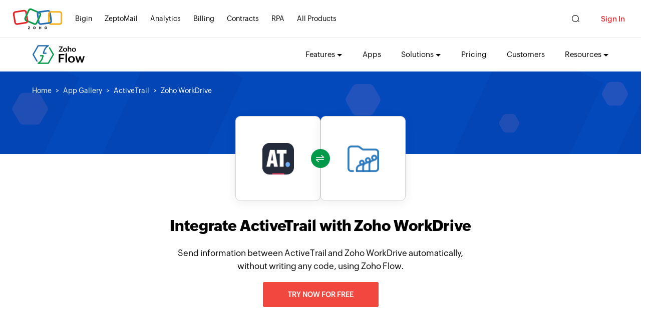

--- FILE ---
content_type: text/html;charset=utf-8
request_url: https://www.zohoflow.com/en-ca/apps/activetrail/integrations/zoho-workdrive/
body_size: 6535
content:

<!DOCTYPE html>
<html lang="en">
  <head>
    <meta charset="utf-8">
    <meta name="viewport" content="width=device-width, initial-scale=1.0">
    <base href="https://www.zohoflow.com/en-ca/apps/activetrail/integrations/zoho-workdrive/" target="_self">
    <link rel="preconnect" href="//www.zohoflow.com">
    <link rel="dns-prefetch" href="//www.zohoflow.com">
    <link rel="preconnect" href="https://static.zohocdn.com" crossorigin>
    <link rel="dns-prefetch" href="https://static.zohocdn.com">
    <link rel="preload" href="https://static.zohocdn.com/zohofonts/zohopuvi/4.0/Zoho_Puvi_Regular.woff2" as="font" type="font/woff2" crossorigin>
    <link rel="preload" href="https://static.zohocdn.com/zohofonts/zohopuvi/4.0/Zoho_Puvi_Bold.woff2" as="font" type="font/woff2" crossorigin>
    <link rel="preload" href="https://static.zohocdn.com/zohofonts/zohopuvi/4.0/Zoho_Puvi_Semibold.woff2" as="font" type="font/woff2" crossorigin>
    <link rel="preload" href="https://www.zohoflow.com/sites/zweb/images/flow/app/banner-background.png" as="image" type="image/png" fetchpriority="high">
    <script type="text/javascript" src="https://www.zohoflow.com/sites/zweb/js/template/zoho_flow_app_init.js"></script>
    <script type="text/javascript">
      (function(w,s){var e=document.createElement("script");
      e.type="text/javascript";
      e.async=true;
      e.src="https://zohotagmanager.cdn-in.pagesense.io/ztmjs/c5ebe51117634bfd9734b0883639c9f5.js";
      var x=document.getElementsByTagName("script")[0];
      x.parentNode.insertBefore(e,x);
      })(window,"script");
    </script>
    <title>Integrate ActiveTrail with Zoho WorkDrive seamlessly | Zoho Flow</title>
    <meta name="description" content="Connect ActiveTrail with Zoho WorkDrive, and over 950 other apps, to automate your business workflows and stay productive at work.">
    <link rel="icon" href="https://www.zohoflow.com/sites/zweb/images/favicon.ico" type="image/vnd.microsoft.icon">
        <link rel="canonical" href="https://www.zohoflow.com/en-ca/apps/activetrail/integrations/zoho-workdrive/" />
        <meta property="og:title" content="Integrate ActiveTrail with Zoho WorkDrive seamlessly | Zoho Flow">
    <meta property="og:description" content="Connect ActiveTrail with Zoho WorkDrive, and over 950 other apps, to automate your business workflows and stay productive at work.">
    <meta property="og:image" content="https://www.zohoflow.com/sites/zweb/images/ogimage/zoho-logo.png">
    <meta property="og:url" content="https://www.zohoflow.com/en-ca/apps/activetrail/integrations/zoho-workdrive/">
    <meta property="og:site_name" content="Zoho">
    <meta property="og:type" content="website">
    <meta name="twitter:title" content="Integrate ActiveTrail with Zoho WorkDrive seamlessly | Zoho Flow">
    <meta name="twitter:description" content="Connect ActiveTrail with Zoho WorkDrive, and over 950 other apps, to automate your business workflows and stay productive at work.">
    <meta name="twitter:image" content="https://www.zohowebstatic.com/sites/zweb/images/ogimage/zoho-logo.png">
    <meta name="twitter:card" content="summary">
    <meta name="twitter:site" content="@zoho">

    <link rel="stylesheet" media="all" href="https://www.zohoflow.com/sites/zweb/css/common/zohocustom.css?rdmj8g">
    <link rel="stylesheet" media="all" href="https://www.zohoflow.com/sites/zweb/css/product/flow.css?rdmj8g">
    <link rel="stylesheet" type="text/css" href="https://www.zohoflow.com/sites/zweb/css/template/zoho_flow_app_gallery.css">
    <script type="text/javascript" src="https://www.zohoflow.com/en-ca/assets/js/gallery_data.js" defer></script>
  </head>
  <body class="zw-page-1716 zw-product-45 zw-product-flow zwc-app-combination i18n-en" data-prdname="flow" data-prdname-display="Flow" data-gin-accent="blue">
    <header>
      <div class="zw-promo-top"></div>
      <div class="zw-global-header"></div>
      <div class="zw-product-header ">
        <div></div>
      </div>
    </header>
    <main>
      <div class="zw-template-inner">
        <div class="zapp-description-page zapp-to-app-page">
          <div class="field-body">
            <section class="section search-section">
            <div class="zwc-banner-elements">
							<div class="zf-hex-shape zf-hex-1"></div>
							<div class="zf-hex-shape zf-hex-2"></div>
							<div class="zf-hex-shape zf-hex-3"></div>
							<div class="zf-hex-shape zf-hex-4"></div>
							<div class="zf-hex-shape zf-hex-5"></div>
							<div class="zf-hex-shape zf-hex-6"></div>
							<div class="zf-rect-shape zf-rect-shape-1"></div>
							<div class="zf-rect-shape zf-rect-shape-2"></div>
							<div class="zf-rect-shape zf-rect-shape-3"></div>
							<div class="zf-rect-shape zf-rect-shape-4"></div>
					</div>
              <div class="content-wrap">
                <div class="breadcrumb">
                  <a href="//www.zoho.com/flow/">Home</a>
                  <a href="../../../">App Gallery</a>
                  <a href="../../../activetrail/integrations/">ActiveTrail</a>
                  <a>Zoho WorkDrive</a>
                </div>
              </div>
            </section>
            <div class="header-section">
              <div class="content-wrap">
                <div class="flex-wrap main-wrap">
                  <div class="left-wrap">
                    <div class="flow-block">
                      <div class="flex-wrap logo-add-plot">
                        <div class="center-icon">
                          <div class="green-patch">
                            <span class="up">&nbsp;</span>
                            <span class="down">&nbsp;</span>
                          </div>
                        </div>
                        <div class="form-builder">
                          <div class="img-bl">
                            <img src="https://flow-ca-public.nimbuspop.com/flow-apps/activetrail.png">
                          </div>
                        </div>
                        <div class="form-builder">
                          <div class="img-bl">
                            <img src="https://flow-ca-public.nimbuspop.com/flow-apps/zoho_workdrive.png">
                          </div>
                        </div>
                        <div style="display:none;" class="add-search">
                          <div class="search-bl">
                            <div class="inner-border">&nbsp;</div>
                          </div>
                          <span class="click-choose">Click to choose app</span>
                        </div>
                      </div>
                    </div>
                  </div>
                  <div class="right-wrap">
                    <h1>Integrate ActiveTrail with Zoho WorkDrive</h1>
                    <p >Send information between ActiveTrail and Zoho WorkDrive automatically, without writing any code, using Zoho Flow.</p>
                    <p><a class="zwc-flow-app-cta zwc-flow-signup-cta" href="https://www.zoho.com/flow/signup.html?src=zflow&flowcta=top">Try now for free</a></p>
                  </div>
                </div>
              </div>
            </div>
                        <section class="section create-section didnot_find">
              <div class="content-wrap">
                <div class="flex-wrap">
                  <div class="left-cr">
                    <div class="create-img">
                      <img loading="lazy" src="https://www.zohoflow.com/sites/zweb/images/flow/app/create.png">
                    </div>
                    <div class="content">
                      <h4>Build your own integrations between ActiveTrail and Zoho WorkDrive </h4>
                      <p>Connect ActiveTrail and Zoho WorkDrive with over 950+ apps and build your own integrations using our no-code drag and drop builder and comprehensive workflow elements</p>
                    </div>
                  </div>
                  <div class="right-cr">
                    <div class="create-btn">
                      <a class="zwc-flow-signup-cta" href="https://www.zoho.com/flow/signup.html?src=zflow&flowcta=connect-apps">Connect your apps now</a>
                    </div>
                  </div>
                </div>
              </div>
            </section>
            <section class="section trigger-section  ">
              <div class="content-wrap">


                                <h2>Supported triggers and actions</h2>
                <p class="zwc-trigger-content">Integrate ActiveTrail and Zoho WorkDrive  using the below triggers and actions</p>

                

                <div class="flex-wrap trig-wrap">
                  <div class="left-cr ">
                    <div class="tabular">
                      <div class="tabl-head">
                        <h3>All Triggers - <span>A trigger kickstarts the flow</span></h3>
                      </div>
                      <div class="tab-cont">
                        <div class="listing">
                                                                                    <div class="list">
                                <div class="flex-wrap">
                                <div class="list-img">
                                    <div class="integ">
                                      <img loading="lazy" src="https://flow-ca-public.nimbuspop.com/flow-apps/activetrail.png"
                                        class="zlogourl">
                                    </div>
                                </div>
                                <div class="list-cont">
                                    <h4> Unsubscribed contact</h4>
                                    <p>  Triggers when a contact unsubscribes from receiving further emails</p>
                                </div>
                                </div>
                            </div>
                                                        <div class="list">
                                <div class="flex-wrap">
                                <div class="list-img">
                                    <div class="integ">
                                      <img loading="lazy" src="https://flow-ca-public.nimbuspop.com/flow-apps/activetrail.png"
                                        class="zlogourl">
                                    </div>
                                </div>
                                <div class="list-cont">
                                    <h4> Updated contact</h4>
                                    <p>  Triggers when the details of an existing contact are updated</p>
                                </div>
                                </div>
                            </div>
                                                        <div class="list">
                                <div class="flex-wrap">
                                <div class="list-img">
                                    <div class="integ">
                                      <img loading="lazy" src="https://flow-ca-public.nimbuspop.com/flow-apps/activetrail.png"
                                        class="zlogourl">
                                    </div>
                                </div>
                                <div class="list-cont">
                                    <h4> Contact added to group</h4>
                                    <p>  Triggers when a contact is added to any group</p>
                                </div>
                                </div>
                            </div>
                                                        <div class="list">
                                <div class="flex-wrap">
                                <div class="list-img">
                                    <div class="integ">
                                      <img loading="lazy" src="https://flow-ca-public.nimbuspop.com/flow-apps/activetrail.png"
                                        class="zlogourl">
                                    </div>
                                </div>
                                <div class="list-cont">
                                    <h4> Contact removed from group</h4>
                                    <p>  Triggers when a contact is removed from any group</p>
                                </div>
                                </div>
                            </div>
                                                                                                                <div class="list">
                                <div class="flex-wrap">
                                <div class="list-img">
                                    <div class="integ">
                                      <img loading="lazy" src="https://flow-ca-public.nimbuspop.com/flow-apps/zoho_workdrive.png"
                                        class="zlogourl">
                                    </div>
                                </div>
                                <div class="list-cont">
                                    <h4> Team folder created</h4>
                                    <p>  Triggers when a new team folder is created</p>
                                </div>
                                </div>
                            </div>
                                                        <div class="list">
                                <div class="flex-wrap">
                                <div class="list-img">
                                    <div class="integ">
                                      <img loading="lazy" src="https://flow-ca-public.nimbuspop.com/flow-apps/zoho_workdrive.png"
                                        class="zlogourl">
                                    </div>
                                </div>
                                <div class="list-cont">
                                    <h4> Folder renamed</h4>
                                    <p>  Triggers when a folder is renamed</p>
                                </div>
                                </div>
                            </div>
                                                        <div class="list">
                                <div class="flex-wrap">
                                <div class="list-img">
                                    <div class="integ">
                                      <img loading="lazy" src="https://flow-ca-public.nimbuspop.com/flow-apps/zoho_workdrive.png"
                                        class="zlogourl">
                                    </div>
                                </div>
                                <div class="list-cont">
                                    <h4> File event occurred </h4>
                                    <p>  Triggers when a new file event has occurred</p>
                                </div>
                                </div>
                            </div>
                                                        <div class="list">
                                <div class="flex-wrap">
                                <div class="list-img">
                                    <div class="integ">
                                      <img loading="lazy" src="https://flow-ca-public.nimbuspop.com/flow-apps/zoho_workdrive.png"
                                        class="zlogourl">
                                    </div>
                                </div>
                                <div class="list-cont">
                                    <h4> Folder created</h4>
                                    <p>  Triggers when a new folder is created</p>
                                </div>
                                </div>
                            </div>
                                                        <div class="list">
                                <div class="flex-wrap">
                                <div class="list-img">
                                    <div class="integ">
                                      <img loading="lazy" src="https://flow-ca-public.nimbuspop.com/flow-apps/zoho_workdrive.png"
                                        class="zlogourl">
                                    </div>
                                </div>
                                <div class="list-cont">
                                    <h4> File updated</h4>
                                    <p>  Triggers when the details of an existing file are updated</p>
                                </div>
                                </div>
                            </div>
                                                        <div class="list">
                                <div class="flex-wrap">
                                <div class="list-img">
                                    <div class="integ">
                                      <img loading="lazy" src="https://flow-ca-public.nimbuspop.com/flow-apps/zoho_workdrive.png"
                                        class="zlogourl">
                                    </div>
                                </div>
                                <div class="list-cont">
                                    <h4> File downloaded</h4>
                                    <p>  Triggers when a file is downloaded</p>
                                </div>
                                </div>
                            </div>
                                                        <div class="list">
                                <div class="flex-wrap">
                                <div class="list-img">
                                    <div class="integ">
                                      <img loading="lazy" src="https://flow-ca-public.nimbuspop.com/flow-apps/zoho_workdrive.png"
                                        class="zlogourl">
                                    </div>
                                </div>
                                <div class="list-cont">
                                    <h4> Folder downloaded</h4>
                                    <p>  Triggers when a folder is downloaded</p>
                                </div>
                                </div>
                            </div>
                                                        <div class="list">
                                <div class="flex-wrap">
                                <div class="list-img">
                                    <div class="integ">
                                      <img loading="lazy" src="https://flow-ca-public.nimbuspop.com/flow-apps/zoho_workdrive.png"
                                        class="zlogourl">
                                    </div>
                                </div>
                                <div class="list-cont">
                                    <h4> File moved</h4>
                                    <p>  Triggers when a file is moved from a folder</p>
                                </div>
                                </div>
                            </div>
                                                        <div class="list">
                                <div class="flex-wrap">
                                <div class="list-img">
                                    <div class="integ">
                                      <img loading="lazy" src="https://flow-ca-public.nimbuspop.com/flow-apps/zoho_workdrive.png"
                                        class="zlogourl">
                                    </div>
                                </div>
                                <div class="list-cont">
                                    <h4> File renamed</h4>
                                    <p>  Triggers when a file is renamed</p>
                                </div>
                                </div>
                            </div>
                                                        <div class="list">
                                <div class="flex-wrap">
                                <div class="list-img">
                                    <div class="integ">
                                      <img loading="lazy" src="https://flow-ca-public.nimbuspop.com/flow-apps/zoho_workdrive.png"
                                        class="zlogourl">
                                    </div>
                                </div>
                                <div class="list-cont">
                                    <h4> Folder event occurred</h4>
                                    <p>  Triggers when a new folder event has occurred</p>
                                </div>
                                </div>
                            </div>
                                                        <div class="list">
                                <div class="flex-wrap">
                                <div class="list-img">
                                    <div class="integ">
                                      <img loading="lazy" src="https://flow-ca-public.nimbuspop.com/flow-apps/zoho_workdrive.png"
                                        class="zlogourl">
                                    </div>
                                </div>
                                <div class="list-cont">
                                    <h4> File created</h4>
                                    <p>  Triggers when a new file is created</p>
                                </div>
                                </div>
                            </div>
                                                        <div class="list">
                                <div class="flex-wrap">
                                <div class="list-img">
                                    <div class="integ">
                                      <img loading="lazy" src="https://flow-ca-public.nimbuspop.com/flow-apps/zoho_workdrive.png"
                                        class="zlogourl">
                                    </div>
                                </div>
                                <div class="list-cont">
                                    <h4> Folder moved</h4>
                                    <p>  Triggers when a folder is moved</p>
                                </div>
                                </div>
                            </div>
                                                                                </div>
                      </div>
                    </div>
                  </div>
                  <div class="right-cr  ">
                    <div class="tabular">
                      <div class="tabl-head">
                        <h3>All Actions - <span>Actions are the automated tasks</span></h3>
                      </div>
                      <div class="tab-cont">
                        <div class="listing">
                                                                                      <div class="list">
                                <div class="flex-wrap">
                                  <div class="list-img">
                                    <div class="integ">
                                      <img loading="lazy" src="https://flow-ca-public.nimbuspop.com/flow-apps/activetrail.png"
                                        class="zlogourl">
                                    </div>
                                  </div>
                                  <div class="list-cont">
                                    <h4>Fetch group</h4>
                                    <p>  Fetches an existing group by name</p>
                                  </div>
                                </div>
                              </div>
                                                        <div class="list">
                                <div class="flex-wrap">
                                  <div class="list-img">
                                    <div class="integ">
                                      <img loading="lazy" src="https://flow-ca-public.nimbuspop.com/flow-apps/activetrail.png"
                                        class="zlogourl">
                                    </div>
                                  </div>
                                  <div class="list-cont">
                                    <h4>Send SMS</h4>
                                    <p>  Sends an SMS message to a specified number</p>
                                  </div>
                                </div>
                              </div>
                                                        <div class="list">
                                <div class="flex-wrap">
                                  <div class="list-img">
                                    <div class="integ">
                                      <img loading="lazy" src="https://flow-ca-public.nimbuspop.com/flow-apps/activetrail.png"
                                        class="zlogourl">
                                    </div>
                                  </div>
                                  <div class="list-cont">
                                    <h4>Create contact</h4>
                                    <p>  Creates a new contact</p>
                                  </div>
                                </div>
                              </div>
                                                        <div class="list">
                                <div class="flex-wrap">
                                  <div class="list-img">
                                    <div class="integ">
                                      <img loading="lazy" src="https://flow-ca-public.nimbuspop.com/flow-apps/activetrail.png"
                                        class="zlogourl">
                                    </div>
                                  </div>
                                  <div class="list-cont">
                                    <h4>Add contact to group</h4>
                                    <p>  Adds a contact to the specified group</p>
                                  </div>
                                </div>
                              </div>
                                                        <div class="list">
                                <div class="flex-wrap">
                                  <div class="list-img">
                                    <div class="integ">
                                      <img loading="lazy" src="https://flow-ca-public.nimbuspop.com/flow-apps/activetrail.png"
                                        class="zlogourl">
                                    </div>
                                  </div>
                                  <div class="list-cont">
                                    <h4>Fetch contact</h4>
                                    <p>  Fetches an existing contact by name or email</p>
                                  </div>
                                </div>
                              </div>
                                                        <div class="list">
                                <div class="flex-wrap">
                                  <div class="list-img">
                                    <div class="integ">
                                      <img loading="lazy" src="https://flow-ca-public.nimbuspop.com/flow-apps/activetrail.png"
                                        class="zlogourl">
                                    </div>
                                  </div>
                                  <div class="list-cont">
                                    <h4>Remove contact from group</h4>
                                    <p>  Removes a contact from a specific group</p>
                                  </div>
                                </div>
                              </div>
                                                                                                              <div class="list">
                                <div class="flex-wrap">
                                  <div class="list-img">
                                    <div class="integ">
                                      <img loading="lazy" src="https://flow-ca-public.nimbuspop.com/flow-apps/zoho_workdrive.png"
                                        class="zlogourl">
                                    </div>
                                  </div>
                                  <div class="list-cont">
                                    <h4>Fetch data template</h4>
                                    <p>  Fetches the details of an existing data template</p>
                                  </div>
                                </div>
                              </div>
                                                        <div class="list">
                                <div class="flex-wrap">
                                  <div class="list-img">
                                    <div class="integ">
                                      <img loading="lazy" src="https://flow-ca-public.nimbuspop.com/flow-apps/zoho_workdrive.png"
                                        class="zlogourl">
                                    </div>
                                  </div>
                                  <div class="list-cont">
                                    <h4>Fetch folder</h4>
                                    <p>  Fetches the details of a folder by name</p>
                                  </div>
                                </div>
                              </div>
                                                        <div class="list">
                                <div class="flex-wrap">
                                  <div class="list-img">
                                    <div class="integ">
                                      <img loading="lazy" src="https://flow-ca-public.nimbuspop.com/flow-apps/zoho_workdrive.png"
                                        class="zlogourl">
                                    </div>
                                  </div>
                                  <div class="list-cont">
                                    <h4>Fetch file or folder by ID</h4>
                                    <p>  Fetches the details of an existing file or folder by ID</p>
                                  </div>
                                </div>
                              </div>
                                                        <div class="list">
                                <div class="flex-wrap">
                                  <div class="list-img">
                                    <div class="integ">
                                      <img loading="lazy" src="https://flow-ca-public.nimbuspop.com/flow-apps/zoho_workdrive.png"
                                        class="zlogourl">
                                    </div>
                                  </div>
                                  <div class="list-cont">
                                    <h4>Add label</h4>
                                    <p>  Adds a new label to the specified resource</p>
                                  </div>
                                </div>
                              </div>
                                                        <div class="list">
                                <div class="flex-wrap">
                                  <div class="list-img">
                                    <div class="integ">
                                      <img loading="lazy" src="https://flow-ca-public.nimbuspop.com/flow-apps/zoho_workdrive.png"
                                        class="zlogourl">
                                    </div>
                                  </div>
                                  <div class="list-cont">
                                    <h4>Create embed code</h4>
                                    <p>  Creates an embed code for the specified file or folder</p>
                                  </div>
                                </div>
                              </div>
                                                        <div class="list">
                                <div class="flex-wrap">
                                  <div class="list-img">
                                    <div class="integ">
                                      <img loading="lazy" src="https://flow-ca-public.nimbuspop.com/flow-apps/zoho_workdrive.png"
                                        class="zlogourl">
                                    </div>
                                  </div>
                                  <div class="list-cont">
                                    <h4>Create download link</h4>
                                    <p>  Creates a customized download link for the specified file or folder</p>
                                  </div>
                                </div>
                              </div>
                                                        <div class="list">
                                <div class="flex-wrap">
                                  <div class="list-img">
                                    <div class="integ">
                                      <img loading="lazy" src="https://flow-ca-public.nimbuspop.com/flow-apps/zoho_workdrive.png"
                                        class="zlogourl">
                                    </div>
                                  </div>
                                  <div class="list-cont">
                                    <h4>Move file or folder to trash</h4>
                                    <p>  Moves the specified file or folder to trash</p>
                                  </div>
                                </div>
                              </div>
                                                        <div class="list">
                                <div class="flex-wrap">
                                  <div class="list-img">
                                    <div class="integ">
                                      <img loading="lazy" src="https://flow-ca-public.nimbuspop.com/flow-apps/zoho_workdrive.png"
                                        class="zlogourl">
                                    </div>
                                  </div>
                                  <div class="list-cont">
                                    <h4>Associate data template</h4>
                                    <p>  Associates an existing data template with the selected file</p>
                                  </div>
                                </div>
                              </div>
                                                        <div class="list">
                                <div class="flex-wrap">
                                  <div class="list-img">
                                    <div class="integ">
                                      <img loading="lazy" src="https://flow-ca-public.nimbuspop.com/flow-apps/zoho_workdrive.png"
                                        class="zlogourl">
                                    </div>
                                  </div>
                                  <div class="list-cont">
                                    <h4>Add group to team folder</h4>
                                    <p>  Adds a group to the specified team folder</p>
                                  </div>
                                </div>
                              </div>
                                                        <div class="list">
                                <div class="flex-wrap">
                                  <div class="list-img">
                                    <div class="integ">
                                      <img loading="lazy" src="https://flow-ca-public.nimbuspop.com/flow-apps/zoho_workdrive.png"
                                        class="zlogourl">
                                    </div>
                                  </div>
                                  <div class="list-cont">
                                    <h4>Create folder</h4>
                                    <p>  Creates a new folder in the selected path</p>
                                  </div>
                                </div>
                              </div>
                                                        <div class="list">
                                <div class="flex-wrap">
                                  <div class="list-img">
                                    <div class="integ">
                                      <img loading="lazy" src="https://flow-ca-public.nimbuspop.com/flow-apps/zoho_workdrive.png"
                                        class="zlogourl">
                                    </div>
                                  </div>
                                  <div class="list-cont">
                                    <h4>Create external share link</h4>
                                    <p>  Creates a customized external share link</p>
                                  </div>
                                </div>
                              </div>
                                                        <div class="list">
                                <div class="flex-wrap">
                                  <div class="list-img">
                                    <div class="integ">
                                      <img loading="lazy" src="https://flow-ca-public.nimbuspop.com/flow-apps/zoho_workdrive.png"
                                        class="zlogourl">
                                    </div>
                                  </div>
                                  <div class="list-cont">
                                    <h4>Share file or folder</h4>
                                    <p>  Shares a file or folder within your organization or external users</p>
                                  </div>
                                </div>
                              </div>
                                                        <div class="list">
                                <div class="flex-wrap">
                                  <div class="list-img">
                                    <div class="integ">
                                      <img loading="lazy" src="https://flow-ca-public.nimbuspop.com/flow-apps/zoho_workdrive.png"
                                        class="zlogourl">
                                    </div>
                                  </div>
                                  <div class="list-cont">
                                    <h4>Create blank file</h4>
                                    <p>  Creates a file in the specified folder</p>
                                  </div>
                                </div>
                              </div>
                                                        <div class="list">
                                <div class="flex-wrap">
                                  <div class="list-img">
                                    <div class="integ">
                                      <img loading="lazy" src="https://flow-ca-public.nimbuspop.com/flow-apps/zoho_workdrive.png"
                                        class="zlogourl">
                                    </div>
                                  </div>
                                  <div class="list-cont">
                                    <h4>Create collection link</h4>
                                    <p>  Creates a new collection link</p>
                                  </div>
                                </div>
                              </div>
                                                        <div class="list">
                                <div class="flex-wrap">
                                  <div class="list-img">
                                    <div class="integ">
                                      <img loading="lazy" src="https://flow-ca-public.nimbuspop.com/flow-apps/zoho_workdrive.png"
                                        class="zlogourl">
                                    </div>
                                  </div>
                                  <div class="list-cont">
                                    <h4>Add member to team folder</h4>
                                    <p>  Adds a member to the specified team folder</p>
                                  </div>
                                </div>
                              </div>
                                                        <div class="list">
                                <div class="flex-wrap">
                                  <div class="list-img">
                                    <div class="integ">
                                      <img loading="lazy" src="https://flow-ca-public.nimbuspop.com/flow-apps/zoho_workdrive.png"
                                        class="zlogourl">
                                    </div>
                                  </div>
                                  <div class="list-cont">
                                    <h4>Create team folder</h4>
                                    <p>  Creates a new team folder</p>
                                  </div>
                                </div>
                              </div>
                                                        <div class="list">
                                <div class="flex-wrap">
                                  <div class="list-img">
                                    <div class="integ">
                                      <img loading="lazy" src="https://flow-ca-public.nimbuspop.com/flow-apps/zoho_workdrive.png"
                                        class="zlogourl">
                                    </div>
                                  </div>
                                  <div class="list-cont">
                                    <h4>Fetch and create folder</h4>
                                    <p>  Fetches the details of an existing folder. If the folder does not exist a new folder will be created</p>
                                  </div>
                                </div>
                              </div>
                                                        <div class="list">
                                <div class="flex-wrap">
                                  <div class="list-img">
                                    <div class="integ">
                                      <img loading="lazy" src="https://flow-ca-public.nimbuspop.com/flow-apps/zoho_workdrive.png"
                                        class="zlogourl">
                                    </div>
                                  </div>
                                  <div class="list-cont">
                                    <h4>Create comment</h4>
                                    <p>  Creates a new comment in the specified file</p>
                                  </div>
                                </div>
                              </div>
                                                        <div class="list">
                                <div class="flex-wrap">
                                  <div class="list-img">
                                    <div class="integ">
                                      <img loading="lazy" src="https://flow-ca-public.nimbuspop.com/flow-apps/zoho_workdrive.png"
                                        class="zlogourl">
                                    </div>
                                  </div>
                                  <div class="list-cont">
                                    <h4>Update external share link</h4>
                                    <p>  Updates the customized external share link</p>
                                  </div>
                                </div>
                              </div>
                                                        <div class="list">
                                <div class="flex-wrap">
                                  <div class="list-img">
                                    <div class="integ">
                                      <img loading="lazy" src="https://flow-ca-public.nimbuspop.com/flow-apps/zoho_workdrive.png"
                                        class="zlogourl">
                                    </div>
                                  </div>
                                  <div class="list-cont">
                                    <h4>Unfollow file or folder</h4>
                                    <p>  Unfollows the specified file or folder</p>
                                  </div>
                                </div>
                              </div>
                                                        <div class="list">
                                <div class="flex-wrap">
                                  <div class="list-img">
                                    <div class="integ">
                                      <img loading="lazy" src="https://flow-ca-public.nimbuspop.com/flow-apps/zoho_workdrive.png"
                                        class="zlogourl">
                                    </div>
                                  </div>
                                  <div class="list-cont">
                                    <h4>Copy file or folder</h4>
                                    <p>  Creates a copy of the specified file or folder</p>
                                  </div>
                                </div>
                              </div>
                                                        <div class="list">
                                <div class="flex-wrap">
                                  <div class="list-img">
                                    <div class="integ">
                                      <img loading="lazy" src="https://flow-ca-public.nimbuspop.com/flow-apps/zoho_workdrive.png"
                                        class="zlogourl">
                                    </div>
                                  </div>
                                  <div class="list-cont">
                                    <h4>Follow file or folder</h4>
                                    <p>  Follows the specified file or folder for new updates</p>
                                  </div>
                                </div>
                              </div>
                                                        <div class="list">
                                <div class="flex-wrap">
                                  <div class="list-img">
                                    <div class="integ">
                                      <img loading="lazy" src="https://flow-ca-public.nimbuspop.com/flow-apps/zoho_workdrive.png"
                                        class="zlogourl">
                                    </div>
                                  </div>
                                  <div class="list-cont">
                                    <h4>Rename file or folder</h4>
                                    <p>  Renames the specified file or folder</p>
                                  </div>
                                </div>
                              </div>
                                                        <div class="list">
                                <div class="flex-wrap">
                                  <div class="list-img">
                                    <div class="integ">
                                      <img loading="lazy" src="https://flow-ca-public.nimbuspop.com/flow-apps/zoho_workdrive.png"
                                        class="zlogourl">
                                    </div>
                                  </div>
                                  <div class="list-cont">
                                    <h4>Update file or folder share permission</h4>
                                    <p>  Updates the share permission for the specified file or folder</p>
                                  </div>
                                </div>
                              </div>
                                                        <div class="list">
                                <div class="flex-wrap">
                                  <div class="list-img">
                                    <div class="integ">
                                      <img loading="lazy" src="https://flow-ca-public.nimbuspop.com/flow-apps/zoho_workdrive.png"
                                        class="zlogourl">
                                    </div>
                                  </div>
                                  <div class="list-cont">
                                    <h4>Move file or folder</h4>
                                    <p>  Moves the specified file or folder</p>
                                  </div>
                                </div>
                              </div>
                                                        <div class="list">
                                <div class="flex-wrap">
                                  <div class="list-img">
                                    <div class="integ">
                                      <img loading="lazy" src="https://flow-ca-public.nimbuspop.com/flow-apps/zoho_workdrive.png"
                                        class="zlogourl">
                                    </div>
                                  </div>
                                  <div class="list-cont">
                                    <h4>Fetch file - By keyword</h4>
                                    <p>  Fetches the details of a file by keyword in the name or content</p>
                                  </div>
                                </div>
                              </div>
                                                        <div class="list">
                                <div class="flex-wrap">
                                  <div class="list-img">
                                    <div class="integ">
                                      <img loading="lazy" src="https://flow-ca-public.nimbuspop.com/flow-apps/zoho_workdrive.png"
                                        class="zlogourl">
                                    </div>
                                  </div>
                                  <div class="list-cont">
                                    <h4>Fetch file - By name</h4>
                                    <p>  Fetches the details of a file by name</p>
                                  </div>
                                </div>
                              </div>
                                                        <div class="list">
                                <div class="flex-wrap">
                                  <div class="list-img">
                                    <div class="integ">
                                      <img loading="lazy" src="https://flow-ca-public.nimbuspop.com/flow-apps/zoho_workdrive.png"
                                        class="zlogourl">
                                    </div>
                                  </div>
                                  <div class="list-cont">
                                    <h4>Remove label</h4>
                                    <p>  Removes an existing label from the specified resource</p>
                                  </div>
                                </div>
                              </div>
                                                        <div class="list">
                                <div class="flex-wrap">
                                  <div class="list-img">
                                    <div class="integ">
                                      <img loading="lazy" src="https://flow-ca-public.nimbuspop.com/flow-apps/zoho_workdrive.png"
                                        class="zlogourl">
                                    </div>
                                  </div>
                                  <div class="list-cont">
                                    <h4>Remove share link </h4>
                                    <p>  Removes the specified share link</p>
                                  </div>
                                </div>
                              </div>
                                                                            </div>
                      </div>
                    </div>
                  </div>
                </div>
                <div class="create-btn">
                  <a class="zwc-flow-signup-cta" href="https://www.zoho.com/flow/signup.html?src=zflow&flowcta=center">Explore Zoho Flow for free</a>
                </div>
              </div>
            </section>
                        <section class="section similar-section">
              <div class="content-wrap">
                <h2>What is ActiveTrail?</h2>
                <div class="flex-wrap sim-wrap">
                  <div class="left-cr">
                    <div class="sec">
                      <p>ActiveTrail is marketing automation software that helps you efficiently manage your marketing solutions like SMS, surveys, emails, and newsletters.</p>
                      <div class="btn-grp">
                        <label>Categories : </label>
                                                <a href="../../../categories/marketing-automation/integrations/">Marketing Automation</a>                                                 <a href="../../../categories/popular/integrations/">Popular</a>                                                 <a href="../../../categories/survey/integrations/">Survey</a>                                                 <a href="../../../categories/websites/integrations/">Websites</a>                                              </div>
                    </div>
                  </div>
                  <div class="right-cr">
                    <div class="heading">
                      <h3>Similar apps</h3>
                    </div>
                    <div class="similars-apps">
                                                                  <div class="sim-app">
                        <a href="../../../gosquared/integrations/">
                          <img loading="lazy" src="https://flow-ca-public.nimbuspop.com/flow-apps/gosquared.png">
                          <p>GoSquared</p>
                        </a>
                      </div>
                                                                  <div class="sim-app">
                        <a href="../../../polly/integrations/">
                          <img loading="lazy" src="https://flow-ca-public.nimbuspop.com/flow-apps/polly.png">
                          <p>Polly</p>
                        </a>
                      </div>
                                                                  <div class="sim-app">
                        <a href="../../../wootric/integrations/">
                          <img loading="lazy" src="https://flow-ca-public.nimbuspop.com/flow-apps/wootric.png">
                          <p>Wootric</p>
                        </a>
                      </div>
                                          </div>
                  </div>
                </div>
              </div>
            </section>
                        <section class="section similar-section">
              <div class="content-wrap">
                <h2>What is Zoho WorkDrive?</h2>
                <div class="flex-wrap sim-wrap">
                  <div class="left-cr">
                    <div class="sec">
                      <p>Zoho WorkDrive is an online file management platform for teams. You can share files with teams and stakeholders, keep track of usage reports, and secure folders with restricted access.</p>
                      <div class="btn-grp">
                        <label>Categories : </label>
                                                <a href="../../../categories/files/integrations/">Files</a>                                                 <a href="../../../categories/popular/integrations/">Popular</a>                                                 <a href="../../../categories/zoho/integrations/">Zoho</a>                                              </div>
                    </div>
                  </div>
                  <div class="right-cr">
                    <div class="heading">
                      <h3>Similar apps</h3>
                    </div>
                    <div class="similars-apps">
                                                                  <div class="sim-app">
                        <a href="../../../google-drive-for-workspace/integrations/">
                          <img loading="lazy" src="https://flow-ca-public.nimbuspop.com/flow-apps/google_drive_for_workspace.png">
                          <p>Google Drive for Workspace</p>
                        </a>
                      </div>
                                                                  <div class="sim-app">
                        <a href="../../../onedrive/integrations/">
                          <img loading="lazy" src="https://flow-ca-public.nimbuspop.com/flow-apps/onedrive.png">
                          <p>OneDrive</p>
                        </a>
                      </div>
                                                                  <div class="sim-app">
                        <a href="../../../i-done-this/integrations/">
                          <img loading="lazy" src="https://flow-ca-public.nimbuspop.com/flow-apps/i_done_this.png">
                          <p>I Done This</p>
                        </a>
                      </div>
                                          </div>
                  </div>
                </div>
              </div>
            </section>
                        <section class="section watch-section">
              <div class="content-wrap">
                <div class="flex-wrap watch-wrap">
                  <div class="left-cr single-content">
                    <div class="custom-field-caption">
                      <h3>Build comprehensive workflows using</h3>
                    </div>
                    <div class="divisions">
                      <div class="division">
                        <div class="div-img">
                          <img loading="lazy" src="https://www.zohoflow.com/sites/zweb/images/flow/app/webhook.svg">
                        </div>
                        <div class="cont">
                          <h4>Webhook triggers </h4>
                          <p>Receive your data from a wider range of services in multiple formats, like JSON, form data, and plain text.</p>
                          <a href="javascript:;">Learn more <span>></span></a>
                        </div>
                      </div>
                      <div class="division">
                        <div class="div-img">
                          <img loading="lazy" src="https://www.zohoflow.com/sites/zweb/images/flow/app/decisions.svg">
                        </div>
                        <div class="cont">
                          <h4>Logic</h4>
                          <p>Create customized business workflows by including advanced logic elements like if-then branches, time delays, and more.</p>
                          <a href="javascript:;">Learn more <span>></span></a>
                        </div>
                      </div>
                      <div class="division">
                        <div class="div-img">
                          <img loading="lazy" src="https://www.zohoflow.com/sites/zweb/images/flow/app/custom.svg">
                        </div>
                        <div class="cont">
                          <h4>Custom functions</h4>
                          <p>Write simple scripting functions to format data, call web APIs, send emails, and more.</p>
                          <a href="javascript:;">Learn more <span>></span></a>
                        </div>
                      </div>
                    </div>
                  </div>
                </div>
              </div>
            </section>
            <div class="network_popup_btn">
              <a href="javascript:;">Network with us <span>&nbsp;</span></a>
            </div>
            <section class="section testimonials-section">
              <div class="content-wrap">
                <div class="testimonial-progress">
                  <!-- <div class="zright-section zflow-testimonails">
    <h2>Testimonial</h2>
    <div class="testimonail-client-detail">
        <div class="t-client-img">
            <img loading="lazy" src="//www.zohowebstatic.com" />
        </div>
        <div class="t-client-details">
            <span class="t-client-name"></span>
            <span class="t-client-designation">, </span>
        </div>
    </div>
    <p>
        “”     </p>

</div> -->

<div class="slides-testimonial">
        <div class="testimonial-slide">
        <div class="flex-wrap testim-wrap">
            <div class="right-cr">
                <div class="testi-content">
                    <p>Zoho Flow is an easy-to-use, very intuitive, and comprehensive integration platform. It helped us integrate Zoho Workplace with WordPress without writing a single line of code. Now, we do not miss Slack anymore, thanks to Zoho Flow and Zoho Workplace. <a href="//www.zoho.com/flow/customers/opindia.html">Learn more</a> </p>
                </div>
                <div class="author-det">
                    <div class="user-img">
                        <img loading="lazy" src="//www.zohoflow.com/sites/zweb/images/flow/customers/opindia-user.png">
                    </div>
                    <div class="speaker-histroy">
                        <h4>Rahul Roushan</h4>
                        <p>CEO, OpIndia</p>
                    </div>
                </div>
            </div>
        </div>
    </div>
        <div class="testimonial-slide">
        <div class="flex-wrap testim-wrap">
            <div class="right-cr">
                <div class="testi-content">
                    <p>Zoho Flow has the ability to connect various apps in a simple way. It helped us provide our clients with an automated billing process that saves them over 50 hours of manual work per year. The platform is intuitive and easy to use even for non-developers like me. </p>
                </div>
                <div class="author-det">
                    <div class="user-img">
                        <img loading="lazy" src="//www.zohoflow.com/sites/zweb/images/flow/customers/flow-julien.jpg">
                    </div>
                    <div class="speaker-histroy">
                        <h4>Julien Granjean</h4>
                        <p>CEO, iDAYit</p>
                    </div>
                </div>
            </div>
        </div>
    </div>
        <div class="testimonial-slide">
        <div class="flex-wrap testim-wrap">
            <div class="right-cr">
                <div class="testi-content">
                    <p>Zoho Flow has truly empowered us to get real-time results and go paperless, saving us weeks of manual work. It&#039;s an indispensable tool for our business. <a href="//www.zoho.com/flow/customers/masterliveaboards.html">Learn more</a> </p>
                </div>
                <div class="author-det">
                    <div class="user-img">
                        <img loading="lazy" src="//www.zohoflow.com/sites/zweb/images/flow/customers/masterliveaboards.jpg">
                    </div>
                    <div class="speaker-histroy">
                        <h4>Toto</h4>
                        <p>Technical Engineer, Master Liveaboards</p>
                    </div>
                </div>
            </div>
        </div>
    </div>
    </div>

<div class="progress-bar">
        <div class="bar" data-slide="1">
        <span class="inProgress"></span>
    </div>
        <div class="bar" data-slide="2">
        <span class="inProgress"></span>
    </div>
        <div class="bar" data-slide="3">
        <span class="inProgress"></span>
    </div>
    </div>
                </div>
                <div class="slider-right">
                  <div class="watch-title">
                    <div class="watch-img">
                      <img loading="lazy" src="https://www.zohoflow.com/sites/zweb/images/producticon/flow.svg">
                    </div>
                    <h3>Watch Zoho Flow in action</h3>
                  </div>
                  <div data-video="https://player.vimeo.com/video/721476081?autopause=1&dnt=1&autoplay=1" class="video-part vimvideo watch-video">
                    <a href="javascript:;" class="play-v"></a>
                    <h4>Play video</h4>
                  </div>
                </div>
              </div>
            </section>

            <section class="section foot-section">
              <div class="content-wrap">
                <div class="flex-wrap">
                  <div class="cont">
                    <h2>Endless integrations. End to manual work.</h2>
                    <a href="//www.zoho.com/flow/signup.html?src=zflow&flowcta=bottom" class="act-btn cta-btn">SIGN UP TODAY</a>
                  </div>
                </div>
              </div>
            </section>
            <div id="modalSearch" class="modal">
              <div class="modal-content">
                <div class="modal-head">
                  <h2>Choose the app</h2>
                  <span class="closeM">&times;</span>
                </div>
                <div class="modal-body">
                  <div class="searchBox">
                    <input type="text" name="" class="search-input" placeholder="Search">
                  </div>
                  <div class="no-result">
                    <p>No App Found</p>
                    <h4>Are we missing any important apps you use? Let us know. </h4>

                  </div>
                  <div class="searchResults flex-wrap">
                  </div>
                </div>
              </div>
            </div>
            <!-- <div class="slide-sec">
              <div class="network-caption">
                <p>Try Zoho Flow for free <span><b></b></span></p>
              </div>
              <div class="network-with-us">

                <div class="network-form">
                  <div class="signup-box">
                    <h2>Start your 15 day free trial</h2>
                    <div id="czone-home"></div>
                  </div>
                </div>
                <div class="close-icon">
                  <span>&nbsp;</span>
                </div>
              </div>
            </div> -->
            <div class="overlay-color"></div>
          </div>
        </div>
      </div>
    </main>
    <footer>
      <div class="zw-product-footer"></div>
      <div class="zw-global-footer"></div>
      <div class="zw-only-copyright"></div>
      <div class="zw-promo-bottom"></div>
    </footer>
    <aside>
      <div class="zw-other-info"></div>
    </aside>
    <script src="https://www.zohoflow.com/sites/zweb/js/common/zcms.js"></script>
    <script src="https://www.zohoflow.com/sites/zweb/js/common/zohocustom.js?rdmj8g"></script>
    	<script type="text/javascript" src="//www.zohoflow.com/sites/zweb/js/common/slick-plugin.js?"></script>
    <script src="https://www.zohoflow.com/sites/zweb/js/product/flow.js?rdmj8g"></script>
    <script type="text/javascript" src="https://www.zohoflow.com/sites/zweb/js/template/zoho_flow_app_gallery.js"></script>
  </body>
</html>


--- FILE ---
content_type: text/css
request_url: https://www.zohoflow.com/sites/zweb/css/product/flow.css?rdmj8g
body_size: 1888
content:
:root{--sprite-icon:url("//www.zohowebstatic.com/sites/zweb/images/flow/training/tc-sprite.svg") no-repeat;--certified-ribbon:url("//www.zohowebstatic.com/sites/zweb/images/flow/training/certified-ribbon.png") no-repeat;--actmenu-width:133px;--zf-light-green-bg:#cfffeb;--zf-dark-green-bg:#11150d;--zf-green-bg:#17984c;--zf-gray-bg:#f8f8f8;--zf-yellow-bg:#ffebaa;--zf-blue-bg:#0478ff;--zf-light-sky-blue:#c7e6ff;--zf-dark-sky-blue:#0067e0;--zf-blue-white:#f8faff;--zf-text-grey:#d1dfef;--zf-light-blue-bg:#131836;--zf-link-clr:var(--zwc-link-clr);--zf-link-clr-dark:var(--zwc-link-clr-dark)}.zfl-txt-bold{font-family:var(--primaryfont-bold)}.ma-bt-zero{margin-bottom:0}.zwcbg-sub-sec-part li{list-style:none;padding-left:24px;position:relative}.zwcbg-sub-sec-part h3{margin-top:30px}.zwc-blg-bg-part{padding:30px;background:var(--zf-blue-white);margin-bottom:30px}.zwc-blg-mainwrap .zwc-blg-bg-part a{background-color:#000;color:#fff;padding:15px 40px;font-size:13px;border-radius:3px;margin-top:10px;display:inline-block;text-transform:uppercase}.zwcbg-sub-sec-part li::before{content:"";position:absolute;left:-1px;top:6px;width:14px;height:14px;background:url('data:image/svg+xml;utf8,<svg xmlns="http://www.w3.org/2000/svg" width="15" height="16" viewBox="0 0 15 16" fill="none"><circle cx="7.5" cy="7.91504" r="6.5" stroke="%23111111" stroke-width="2"/><circle cx="7.5" cy="7.91504" r="3.5" fill="%23111111"/></svg>') no-repeat center;background-size:contain}.zwc-blg-mainwrap .zwc-blg-parent{padding-left:30px;border-left:1px solid #d8e2ef}.zwc-blg-header,.zwc-ts-breadcrumb{background:var(--zf-light-sky-blue)}.zwc-blg-mainwrap .zwc-blg-topics-list ul li.active::before{background:var(--zf-dark-sky-blue)}.pagewrapper .zwc-blg-mainwrap .zwc-blg-topics-list{scrollbar-width:none}.zwc-blg-mainwrap .zwc-blg-topics-list ul li.active{color:var(--zf-dark-sky-blue)}.zwc-blg-mainwrap a{color:var(--zf-link-clr);font-family:var(--primaryfont-semibold)}.zwcbg-sub-sec-part ul{padding:30px;background:var(--zf-blue-white)}.zwc-blg-parent section{padding:40px;border-bottom:1px solid #d8e2ef;margin-bottom:unset}.zwcbg-sub-sec-part:not(:last-child){margin-bottom:unset}.zwc-blg-parent section:first-child{padding-top:0}.zwc-blg-parent section:last-child{padding-bottom:0;border:unset}.faq-section h2{text-align:center}.faq-wrap{margin:50px auto 0;max-width:780px}.faq-item{border:1px solid #ebebeb;transition:all .5s ease;border-radius:5px;margin:15px 0;padding:30px}.faq-item.active{border-color:var(--zf-text-grey);padding-bottom:20px}.faq-item:first-child .faq-ans{display:block}.faq-item h4{margin-top:0;margin-bottom:0;font-family:var(--zf-primary-semibold);cursor:pointer;position:relative;font-size:20px;color:#000;transition:all .5s ease}.faq-item h4,.faq-item .faq-ans{padding-right:25px}.faq-item h4:before,.faq-item h4:after{content:'';position:absolute;background:#000;transition:all .5s}.faq-item h4:before{right:1px;top:10px;height:2px;width:16px}.faq-item h4:after{right:8px;width:2px;top:4px;height:15px}.faq-item .faq-ans{display:none}.faq-item .faq-ans p{margin-bottom:15px}.faq-item .faq-ans p a{color:var(--zf-link-clr)}.faq-item.active h4:after{transform:rotate(-90deg)}.faq-item.active h4{color:#21294a;margin-bottom:15px}.faq-item.active h4:before,.faq-item.active h4:after{background:#21294a}@media only screen and (min-width:1024px){.zwc-enroll-wrap{margin-top:40px}}@media only screen and (min-width:481px){.footer-sec-wrap .product-links .zwc-enroll-wrap h4{font-size:19px}}.zcw-eu-dc .zwc-enroll-wrap{display:none}.footer-sec-wrap .product-links ul li a.zwc-flow-enroll{border:1px solid #f0483e;padding:7px 30px;display:inline-block;margin-top:10px;color:#f0483e;background:#f5f5f5}@media only screen and (max-width:480px){.footer-sec-wrap .product-links ul li a.zwc-flow-enroll{border:1px solid #f0483e;padding:2px 30px;display:inline-block;margin-top:10px;color:#f0483e;margin-left:0;background:#fff}}.zwc-flow-enroll-popup button{position:absolute;right:-10px;top:-14px;width:30px;height:30px;font-size:0;border:1px solid #ededef;background:0;background:#fff;border-radius:50%;cursor:pointer}.zwc-flow-enroll-popup button:hover{opacity:1}.zwc-flow-enroll-popup button:before,.zwc-flow-enroll-popup button:after{position:absolute;left:13px;content:' ';height:14px;width:2px;background-color:#000;top:8px}.zwc-flow-enroll-popup button:before{transform:rotate(45deg)}.zwc-flow-enroll-popup button:after{transform:rotate(-45deg)}.zwc-flow-enroll-popup iframe{width:100%;height:100%}.zwc-flow-enroll-popup{position:fixed;top:50%;left:50%;transform:translate(-50%,-50%);max-width:700px;background-color:#fff;padding:10px;width:90%;height:710px}.zwc-flow-enroll-popup-wrapper{z-index:999;position:fixed;top:0;left:0;width:100%;height:100%;background-color:rgba(0,0,0,0.5);display:none}@media only screen and (max-width:480px){a.zwc-flow-enroll{margin:20px}}.helpful-wrap{display:none}.help-content-wrap .content-panel-wrap{padding-top:30px}.common-links.remove-before:before{display:none}.search-wrap .search-box h2{text-align:center;color:#fff;font-size:38px;font-weight:600}.write-us-wrap{margin-bottom:40px}.package-box .price{min-height:66px}.assist-readline{width:100%;display:block;max-width:1280px;margin:80px auto 40px auto;box-sizing:border-box}.assist-readline-wrap{display:table;width:90%;max-width:940px;margin:0 auto;background:#bbdefb;padding:20px 25px;box-sizing:border-box}.assist-readline-wrap h4{margin-bottom:0}.assist-readline-wrap .assist-inner{display:table-cell;vertical-align:middle;box-sizing:border-box}.zreg-link{float:right;padding:8px 16px;border:2px solid #000;background:#bbdefb;color:#000;transition:.5s ease;text-transform:uppercase;font-size:13px;font-family:var(--zf-primary-semibold);line-height:normal}.main-container-wrapper .row.nomargin>section{margin-top:0}.footer-sec-wrap .product-links ul li.view-more a{color:blue;color:#03a9f5;border-bottom:1px solid;padding:5px 0 0}.zwf-new-footer .zwf-product-footer .footer-sec-wrap .product-links ul li.view-more a{color:#03a9f5;padding:5px 0 0}.zwf-new-footer .zwf-product-footer .footer-sec-wrap .product-links ul li.view-more a:hover{text-decoration:none}.menu-icon-help-header>a>img{height:44px}@media only screen and (max-width:991px){.assist-readline-wrap h4{margin-bottom:0}.footer-sec-wrap.two-column .content-wrap .promo-section-wrap{display:none}.zwc-blg-mainwrap .zwc-blg-parent{padding-left:0;border-left:unset}.zwc-blg-parent section{padding:30px 0}.zwcbg-sub-sec-part ul,.zwc-blg-bg-part{padding:20px}}@media only screen and (max-width:767px){.assist-readline-wrap h4{margin-bottom:20px}.assist-readline-wrap .assist-inner{display:block}.assist-readline-wrap{text-align:center}.zreg-link{float:none}.assist-readline{margin:80px auto 40px auto}.footer-sec-wrap .product-links ul li.view-more a{border:0}}@media screen and (max-width:1180px){.footer-sec-wrap .product-links ul.zft-social-icons li{margin-bottom:10px}}

--- FILE ---
content_type: text/css
request_url: https://www.zohowebstatic.com/sites/zweb/css/common/zc-footer.css
body_size: 9029
content:
:root{--anchor-clr:#0047ff;--light-footer-bg:#f3f3f3;--dark-footer-bg:#262626;--border-color:#dfdfdf;--highlight-color:#056cb8;--light-gpfooter-bg:#f3f3f3;--light-gpfooter-bg:#f3f5f9}.zwf-new-footer .content-wrap{padding:0;width:100%;max-width:1280px}.zwf-new-footer .zwf-product-footer .zw-text-center{text-align:center}.zwf-new-footer .zwf-product-footer .zw-block-center{justify-content:center}.zwf-new-footer,.zwf-new-footer .zw-global-footer,.zwf-new-footer .zw-only-copyright,.zwf-new-footer .zwf-product-footer .footer-sec-wrap{background:var(--light-footer-bg);color:#000}.zwf-new-footer .zwf-product-footer .footer-sec-wrap{border-top:1px solid var(--border-color)}.zwf-new-footer .zwf-product-footer .footer-sec-wrap .content-wrap{display:-ms-grid;display:grid}.zwf-new-footer .zwf-product-footer .footer-sec-wrap .promo-section-wrap,.zwf-new-footer .zwf-product-footer .footer-sec-wrap .footer-links-wrap .product-links{padding:60px 0 0}.zwf-new-footer .zwf-product-footer .footer-sec-wrap .footer-links-wrap .product-links.zwf-col-one{padding:40px 0 0}.zwf-new-footer .zwf-product-footer .footer-sec-wrap .content-wrap>div{border-bottom:1px solid var(--border-color);padding-bottom:40px}:is(.zw-product-todo.i18n-en,.zw-product-toolkit.i18n-en,.zw-product-calendar.i18n-en,.zw-product-mail.i18n-en) .zwf-new-footer .zwf-product-footer .footer-sec-wrap .content-wrap>div.zw-primary-wrap{border-bottom:0}.zwf-new-footer .zwf-product-footer .footer-sec-wrap .content-wrap .zw-footer-op-block{padding-bottom:55px}.zwf-new-footer .zwf-product-footer .footer-sec-wrap .zw-primary-wrap,.zwf-new-footer .zwf-product-footer .footer-sec-wrap .zw-promo-banner-block,.zwf-new-footer .zwf-product-footer .footer-sec-wrap .product-links,.zwf-new-footer .zw-common-footer .zw-support-links-block,.zwf-new-footer .zw-common-footer .zw-footer-badge-block,.zwf-new-footer .zw-footer-op-block{display:-ms-grid;display:grid;gap:0 30px}.zwf-new-footer .zwf-product-footer .footer-sec-wrap .zw-primary-wrap:is(.zw-slide-promobnr-links){grid-template-columns:1fr 2fr;gap:40px 0}.zwf-new-footer .zwf-product-footer .footer-sec-wrap .zw-primary-wrap:is(.zw-slide-promobnr-links) .zw-promo-banner-block{-webkit-box-pack:start;-ms-flex-pack:start;justify-content:flex-start;gap:30px}.zwf-new-footer .zwf-product-footer .footer-sec-wrap .zw-promo-banner-block{text-align:center;grid-template-columns:repeat(auto-fit,minmax(360px,max-content));-webkit-box-align:center;-ms-flex-align:center;-ms-grid-row-align:center;align-items:center;-webkit-box-pack:center;-ms-flex-pack:center;justify-content:center;row-gap:30px}.zwf-new-footer .zwf-product-footer .footer-sec-wrap .zw-promo-banner-block a{line-height:0}.zwf-new-footer .zwf-product-footer .footer-sec-wrap .zw-promo-banner-block img{width:100%;max-width:360px}.zwf-new-footer .zwf-product-footer .footer-sec-wrap .product-links{gap:30px}.zwf-new-footer .zwf-product-footer .footer-sec-wrap .product-links:not(.zwf-col-one,.zwf-inline-links),.zwf-new-footer .zwf-product-footer .footer-sec-wrap .product-links.zwf-inline-links.zwf-cols{grid-template-columns:repeat(auto-fit,minmax(135px,1fr))}.zwf-new-footer .zw-common-footer .zw-support-links-block{grid-template-columns:repeat(auto-fit,minmax(265px,auto));align-items:center}.zwf-new-footer .zw-common-footer .zw-support-links-block.zw-onlyemail-link{grid-template-columns:repeat(auto-fit,minmax(100%,1fr));gap:0;justify-content:end}.zwf-new-footer .zw-common-footer .zw-footer-badge-block,.zwf-new-footer .zw-footer-op-block{grid-template-columns:auto auto;justify-content:space-between;row-gap:40px}.zwf-new-footer .zw-common-footer .zw-footer-badge-block.zonecol,.zwf-new-footer .zw-footer-op-block.zonecol{grid-template-columns:1fr}.zwf-new-footer .zw-common-footer .zw-support-links-wrap,.zwf-new-footer .zw-common-footer .zw-footer-badge-block,.zwf-new-footer .zw-footer-op-block{border-bottom:1px solid var(--border-color);padding:25px 0}.zwf-new-footer .zwf-product-footer .footer-sec-wrap .zw-new-tag,.zwf-new-footer .zwf-product-footer .footer-sec-wrap .zw-beta-tag,.zwf-new-footer .zwf-product-footer .footer-sec-wrap .zw-free-tag{position:relative;top:-7px;box-sizing:border-box;display:inline-block;background:#449752;color:#fff;font-family:var(--zf-primary-semibold);font-size:8px;text-transform:uppercase;line-height:14px;letter-spacing:1px;padding:2px 4px;margin-left:8px;border-radius:1px}.zwf-new-footer .zwf-product-footer .footer-sec-wrap .zw-beta-tag{background:#2f6ab2}.zwf-new-footer .zwf-product-footer .footer-sec-wrap .zw-free-tag{background:#eb4c43}.zwf-dark-footer,.zwf-dark-footer.zwf-new-footer .zw-global-footer,.zwf-dark-footer.zwf-new-footer .zw-only-copyright,.zwf-dark-footer.zwf-new-footer .zwf-product-footer .footer-sec-wrap,.zwf-dark-footer.zwf-new-footer .zwf-product-footer .footer-sec-wrap .content-wrap>div{background:var(--dark-footer-bg);color:#fff;border-color:#3c3c3c}.zwf-dark-footer.zwf-new-footer .zwf-product-footer .footer-sec-wrap h3,.zwf-dark-footer.zwf-new-footer .zwf-product-footer .footer-sec-wrap h4,.zwf-dark-footer.zwf-new-footer .zwf-global-footer .common-links ul li a,.zwf-dark-footer.zwf-new-footer .zw-common-footer .zw-support-mail-links a{color:#fff}.zwf-dark-footer.zwf-new-footer .zw-common-footer .zw-support-mail-links a{text-decoration:underline;text-underline-offset:5px}.zwf-dark-footer.zwf-new-footer .zwf-product-footer .footer-sec-wrap .product-links ul li a,.zwf-dark-footer.zwf-new-footer .zw-common-footer .product-links ul li a{color:#c6c8ca}.zwf-dark-footer.zwf-new-footer .zwf-product-footer .footer-sec-wrap .product-links ul li a:hover,.zwf-dark-footer.zwf-new-footer .zw-common-footer .product-links ul li a:hover{color:#fff}.zwf-dark-footer.zwf-new-footer .zwf-global-footer .zlang-container ul li a{color:#000}.zwf-dark-footer.zwf-new-footer .zw-common-footer .zw-support-mail-links .zf-support-mail-wrap:before,.zwf-dark-footer .zw-fltr-white{-webkit-filter:brightness(0) invert(1);filter:brightness(0) invert(1)}.zwf-dark-footer.zwf-new-footer .zw-common-footer .zw-footer-badge-block .zsb-iso-ens,.zwf-dark-footer.zwf-new-footer .zw-common-footer .zw-footer-badge-block .zsb-iso-truste{background-color:#fff}.zwf-dark-footer.zwf-new-footer .zwf-product-footer .footer-sec-wrap .product-links h3,.zwf-dark-footer.zwf-new-footer .zw-common-footer .product-links h3,.zwf-dark-footer.zwf-new-footer .zw-common-footer .product-links .zwc-general-single-menu a{color:#fff}.zwf-dark-footer.zwf-new-footer .zwf-product-footer .footer-sec-wrap .product-links h3:after,.zwf-dark-footer.zwf-new-footer .zw-common-footer .product-links h3:after{border-color:#fff}.zwf-dark-footer.zwf-new-footer .zw-common-footer .zw-support-links-wrap,.zwf-dark-footer.zwf-new-footer .zw-common-footer .zw-footer-badge-block,.zwf-dark-footer.zwf-new-footer .zw-footer-op-block,.zwf-dark-footer.zwf-new-footer .zw-common-footer .content-wrap>div:first-child,.zwf-dark-footer.zwf-new-footer .zwf-product-footer .footer-sec-wrap .content-wrap:last-child{border-color:#333}.zwf-new-footer .zwf-product-footer .footer-sec-wrap .product-links>div{padding:0}.zwf-new-footer .zwf-product-footer .footer-sec-wrap .product-links .zw-prod-link-box:not(:last-child){margin-bottom:30px}.zwf-new-footer .zwf-product-footer .footer-sec-wrap .product-links h3,.zwf-new-footer .zw-common-footer .product-links h3{font-family:var(--secondaryfont-semibold);font-size:23px;line-height:1.4}.zwf-new-footer .zwf-product-footer .footer-sec-wrap .product-links h4,.zwf-new-footer .zw-common-footer .product-links h4,.zwf-new-footer .zw-common-footer .zw-footer-badge-block h4{font-family:var(--secondaryfont-semibold);font-size:17px;line-height:1.4}.zwf-new-footer .zwf-product-footer .footer-sec-wrap .product-links h3,.zwf-new-footer .zw-common-footer .product-links h3,.zwf-new-footer .zw-common-footer .product-links .zwc-general-single-menu a{color:#000;margin-bottom:10px}.zwf-new-footer .zwf-product-footer .footer-sec-wrap .product-links ul,.zwf-new-footer .zw-common-footer .product-links ul{list-style:none;padding:0}.zwf-new-footer .zwf-product-footer .footer-sec-wrap .product-links ul li a,.zwf-new-footer .zw-common-footer .product-links ul li a{display:inline-block;text-decoration:none;font-size:15px;color:#404040;padding:5px 0}.zwf-new-footer .zwf-product-footer .footer-sec-wrap .product-links ul li a:hover,.zwf-new-footer .zw-common-footer .product-links ul li a:hover{text-decoration:underline;text-underline-offset:3px;color:#000}.zwf-new-footer .zwf-product-footer .footer-sec-wrap .product-links ul li ul,.zwf-new-footer .zw-common-footer .product-links ul li ul{padding-left:10px}.zwf-new-footer .zwf-product-footer .footer-sec-wrap .product-links ul li ul li a,.zwf-new-footer .zw-common-footer .product-links ul li ul li a{font-size:14px}.zwf-new-footer .zwf-product-footer .footer-sec-wrap .product-links:is(.zwf-inline-links) ul{display:-webkit-box;display:-ms-flexbox;display:flex;-ms-flex-wrap:wrap;flex-wrap:wrap;-webkit-column-gap:30px;-moz-column-gap:30px;column-gap:30px;box-sizing:border-box}.zwf-new-footer .zwf-product-footer .footer-sec-wrap .product-links.zwf-col-one>div h3{display:none}.zwf-new-footer .zwf-product-footer .footer-sec-wrap .product-links.zwf-col-one ul{text-align:center;-webkit-box-pack:center;-ms-flex-pack:center;justify-content:center}.zwf-new-footer .zw-common-footer .zw-support-links-block>div:not(:first-child):not(:last-child){text-align:center}.zwf-new-footer .zw-common-footer .zw-support-links-block>div:last-child{text-align:right}.zwf-new-footer .zw-common-footer .zw-support-links-block.zw-inline h4{display:inline-block;vertical-align:middle;margin-right:5px;margin-bottom:0}.zwf-new-footer .zw-common-footer .zw-support-links-block.zw-inline h4:after{content:':'}.zwf-new-footer .zw-common-footer .zw-support-mail-links.zf-multi-support-mail{width:min-content;max-width:100%}.zwf-new-footer .zw-common-footer .zw-support-mail-links .zf-support-mail-wrap{position:relative;padding-left:30px;display:inline-block;text-align:left}.zwf-new-footer .zw-common-footer .zw-support-mail-links .zf-support-mail-wrap:before{content:'';background:var(--common-elements) no-repeat;background-size:530px auto;background-position:-489px -53px;width:22px;height:16px;position:absolute;top:6px;left:0;right:0}.zwf-new-footer .zw-common-footer .zw-support-mail-links a{position:relative;display:inline-block;font-size:17px;line-height:24px;color:var(--anchor-clr);font-family:var(--zf-primary-semibold);text-decoration:none;text-align:left}.zwf-new-footer .zw-common-footer .zw-support-mail-links.zf-multi-support-mail a:first-child:after{content:",";display:inline}.zwf-new-footer .zw-common-footer .zw-apps-link .app-play-store{overflow:hidden}.zwf-new-footer .zw-common-footer .zw-apps-link .app-play-store,.zwf-new-footer .zw-common-footer ul.zft-social-icons{display:-webkit-inline-box;display:-ms-inline-flexbox;display:inline-flex;-ms-flex-wrap:wrap;flex-wrap:wrap;gap:10px;margin:0;padding:0;justify-content:end}.zwf-new-footer .zw-common-footer .zw-apps-link .app-play-store a{margin:5px 0}.zwf-new-footer .zw-common-footer .zw-apps-link .app-play-store a{color:transparent}.zwf-new-footer .zw-common-footer .zw-apps-link .app-play-store a:last-child,.zwf-new-footer .zw-common-footer ul.zft-social-icons li:last-child{margin-right:0}.zwf-new-footer .zw-common-footer ul.zft-social-icons li a{display:inline-block;text-indent:-999px;font-size:0;width:32px;height:28px;background:var(--common-elements) no-repeat;background-size:875px auto;padding:0;vertical-align:middle}.zwf-new-footer .zw-common-footer ul.zft-social-icons li.zft-fb a,.zwf-new-footer .zw-common-footer ul.zft-social-icons li.zft-facebook a{background-position:-201px 0;background-size:890px auto;width:29px}.zwf-new-footer .zw-common-footer ul.zft-social-icons li.zft-twitter a{background-position:-210px 0;width:25px;height:25px;background-size:795px auto;transform:scale(1.12)}.zwf-dark-footer.zwf-new-footer .zw-common-footer ul.zft-social-icons li.zft-twitter a{background-position:-263px -83px}.zwf-new-footer .zw-common-footer ul.zft-social-icons li.zft-linkedin a{background-position:-300px 0;width:33px;background-size:1000px auto}.zwf-new-footer .zw-common-footer ul.zft-social-icons li.zft-youtube a{background-position:-317px 0;width:39px}.zwf-new-footer .zw-common-footer ul.zft-social-icons li.zft-office365 a{background-position:-290px 0;width:24px;background-size:870px}.zwf-new-footer .zw-common-footer ul.zft-social-icons li.zft-pinterest a{background-position:-393px 0;background-size:890px;width:29px}.zwf-new-footer .zw-common-footer ul.zft-social-icons li.zft-instagram a{background-position:-362px 0;width:30px;background-size:890px}.zwf-new-footer .zw-common-footer ul.zft-social-icons li.zft-arattai a{background:url(//www.zohowebstatic.com/sites/zweb/images/producticon/arattai.svg) 0 0 / 28px auto no-repeat;display:inline-block;width:28px;height:28px}.zwf-new-footer .zw-common-footer ul.zft-social-icons li.zft-reddit a{background-position:-190px -132px;width:29px;background-size:890px}.zwf-new-footer .zw-common-footer ul.zft-social-icons li.zft-whatsapp a{background-position:-205px -93px;width:29px;background-size:890px}.zwf-new-footer .zw-common-footer .zw-footer-badge-block .zw-highly-rated .zw-awards-wrap,.zwf-new-footer .zw-common-footer .zw-footer-badge-block ul,.zwf-new-footer .zw-footer-op-block ul{display:-webkit-box;display:-ms-flexbox;display:flex;-ms-flex-wrap:wrap;flex-wrap:wrap;-webkit-box-align:center;-ms-flex-align:center;align-items:center;gap:8px}.zwf-new-footer .zw-common-footer .zw-footer-badge-block ul li a{display:inline-block;width:100%;height:100%}.zwf-new-footer .zw-common-footer .zw-footer-badge-block .zw-highly-rated .zw-awards-wrap{gap:0}.zwf-new-footer .zw-common-footer .zw-footer-badge-block .zw-highly-rated .zw-awards-wrap>a,.zwf-new-footer .zw-common-footer .zw-footer-badge-block .zw-highly-rated .zw-awards-wrap>span{margin:5px 10px 5px 0}.zwf-new-footer .zw-common-footer .zw-footer-badge-block [class^="zsb-iso-"]{display:inline-block;width:111px;height:56px;background:var(--compliance-badges) 0 0/800px auto no-repeat}.zwf-new-footer .zw-footer-op-block .zw-other-products span{font-size:14px;color:#333;display:block}.zwf-new-footer .zw-common-footer .zw-footer-badge-block .zsb-iso-soc2,.zwf-new-footer .zw-common-footer .zw-footer-badge-block .zsb-iso-hippa,.zwf-new-footer .zw-common-footer .zw-footer-badge-block .zsb-iso-truste,.zwf-new-footer .zw-common-footer .zw-footer-badge-block .zsb-iso-gdpr,.zwf-new-footer .zw-common-footer .zw-footer-badge-block .zsb-iso-ccpa{background-size:600px auto}.zwf-new-footer .zw-common-footer .zw-footer-badge-block .zsb-iso-ism{background-position:1px 0}.zwf-new-footer .zw-common-footer .zw-footer-badge-block .zsb-iso-pim{background-position:-110px 0}.zwf-new-footer .zw-common-footer .zw-footer-badge-block .zsb-iso-csm{background-position:-221px 0}.zwf-new-footer .zw-common-footer .zw-footer-badge-block .zsb-iso-pdc{background-position:-332px 0}.zwf-new-footer .zw-common-footer .zw-footer-badge-block .zsb-iso-qms{background-position:-443px 0}.zwf-new-footer .zw-common-footer .zw-footer-badge-block .zsb-iso-soc2{background-position:-416px 0;width:61px;height:61px}.zwf-new-footer .zw-common-footer .zw-footer-badge-block .zsb-iso-signal-spam{background-position:-636px 0;width:164px;height:56px}.zwf-new-footer .zw-common-footer .zw-footer-badge-block .zsb-iso-hippa{background-position:0 -61px;width:69px;height:59px}.zwf-new-footer .zw-common-footer .zw-footer-badge-block .zsb-iso-csa-star{background-size:670px auto;background-position:-78px -68px;width:61px;height:61px}.zwf-new-footer .zw-common-footer .zw-footer-badge-block .zsb-iso-intertek{background-position:-166px -80px;width:71px;height:88px}.zwf-new-footer .zw-common-footer .zw-footer-badge-block .zsb-iso-pci{background-position:-236px -80px;width:89px;height:61px}.zwf-new-footer .zw-common-footer .zw-footer-badge-block .zsb-iso-gdpr{background-position:-244px -61px;width:61px;height:61px}.zwf-new-footer .zw-common-footer .zw-footer-badge-block .zsb-iso-ccpa{background-position:-306px -61px;width:61px;height:61px}.zwf-new-footer .zw-common-footer .zw-footer-badge-block .zsb-iso-truste{background-position:-367px -60px;width:58px;height:62px}.zwf-new-footer .zw-common-footer .zw-footer-badge-block .zsb-iso-csa{background-position:-566px -81px;width:159px;height:65px}.zwf-new-footer .zw-common-footer .zw-footer-badge-block .zsb-iso-csm-pdc{background-position:0 -170px;width:168px;height:56px}.zwf-new-footer .zw-common-footer .zw-footer-badge-block .zsb-iso-w3c{background-position:-173px -175px;width:145px;height:51px}.zwf-new-footer .zw-common-footer .zw-footer-badge-block .zsb-iso-ens{background-position:-324px -181px;width:105px;height:44px}.zwf-new-footer .zw-common-footer .zw-footer-badge-block .zsb-iso-bcm{background-position:-430px -170px}.zwf-new-footer .zw-common-footer .zw-footer-badge-block .zsb-iso-fda{background-position:-545px -175px;width:245px;height:52px}.zwf-dark-footer.zwf-new-footer .zw-footer-op-block .zw-other-products p,.zwf-dark-footer.zwf-new-footer .zw-footer-op-block .zw-other-products span{color:#f5f5f5}.zwf-new-footer .zw-footer-op-block .zw-other-products a{display:block}.zwf-new-footer .zw-footer-op-block .zw-other-products a,.zwf-new-footer .zw-footer-op-block .zw-other-products p{color:#000}.zwf-new-footer .zw-footer-op-block .zw-other-products ul{gap:15px 45px}.zwf-new-footer .zw-footer-op-block .zw-other-products .zw-op-box{color:#000;display:inline-block;padding:10px 0 10px 70px;position:relative}.zwf-new-footer .zw-footer-op-block .zw-other-products .zw-op-box:before{content:'';background:#fff;border-radius:10px;width:60px;height:60px;position:absolute;left:0;top:0;bottom:0;margin:auto}.zwf-new-footer .zw-footer-op-block .zw-other-products .zw-op-box:after{content:'';background-image:var(--product-icons);width:var(--zp-i-w);height:var(--zp-i-h);background-repeat:no-repeat;background-size:var(--zp-i-bs);position:absolute;left:10px;top:0;bottom:0;margin:auto;transform:scale(.9)}.zwf-new-footer .zw-footer-op-block .zw-other-products p{font-size:18px;font-family:var(--zf-primary-semibold);margin:0;line-height:22px}.zw-other-products .op-teaminbox .zw-op-box:after{background-position:var(--zp-teaminbox-bp)}.zwf-dark-footer.zwf-new-footer .zwf-global-footer .footer-search-btn,.zwf-dark-footer.zwf-new-footer .zwf-global-footer .zlang-container .zlang-text{background:#575757;color:#fff;border:1px solid transparent}.zwf-dark-footer.zwf-new-footer .zwf-global-footer .zlang-container .zlang-text:before{border-top:6px solid #fff}.zwf-dark-footer.zwf-new-footer .zwf-global-footer .zlang-container .zlang-text:after{background-position:-22px 0}.zwf-dark-footer.zwf-new-footer .zwf-global-footer .footer-search-btn span{-webkit-filter:brightness(0) invert(1);filter:brightness(0) invert(1)}.lang-fr .zwf-new-footer .zlang-container .zlang-text::after,.lang-fr .zwf-dark-footer.zwf-new-footer .zlang-container .zlang-text::after{background-position:-88px 0}.lang-de .zwf-new-footer .zlang-container .zlang-text::after,.lang-de .zwf-dark-footer.zwf-new-footer .zlang-container .zlang-text::after{background-position:-110px 0}.lang-pt-br .zwf-new-footer .zlang-container .zlang-text::after,.lang-pt-br .zwf-dark-footer.zwf-new-footer .zlang-container .zlang-text::after{background-position:-198px 0}.lang-nl .zwf-new-footer .zlang-container .zlang-text::after,.lang-nl .zwf-dark-footer.zwf-new-footer .zlang-container .zlang-text::after{background-position:-242px 0}.lang-id .zwf-new-footer .zlang-container .zlang-text::after,.lang-id .zwf-dark-footer.zwf-new-footer .zlang-container .zlang-text::after{background-position:-440px 0}.lang-th .zwf-new-footer .zlang-container .zlang-text::after,.lang-th .zwf-dark-footer.zwf-new-footer .zlang-container .zlang-text::after{background-position:-418px 0}.lang-jp .zwf-new-footer .zlang-container .zlang-text::after,.lang-jp .zwf-dark-footer.zwf-new-footer .zlang-container .zlang-text::after{background-position:-154px 0}.lang-vi .zwf-new-footer .zlang-container .zlang-text::after,.lang-vi .zwf-dark-footer.zwf-new-footer .zlang-container .zlang-text::after{background-position:-352px 0}.lang-it .zwf-new-footer .zlang-container .zlang-text::after,.lang-it .zwf-dark-footer.zwf-new-footer .zlang-container .zlang-text::after{background-position:-132px 0}.lang-he .zwf-new-footer .zlang-container .zlang-text::after,.lang-he .zwf-dark-footer.zwf-new-footer .zlang-container .zlang-text::after{background-position:-484px 0}.lang-zh-hans .zwf-new-footer .zlang-container .zlang-text::after,.lang-zh-hans .zwf-dark-footer.zwf-new-footer .zlang-container .zlang-text::after{background-position:-220px 0}.zwf-new-footer .zwf-global-footer .zw-footer-search-lang-block{padding:50px 0;display:-webkit-box;display:-ms-flexbox;display:flex;-webkit-box-align:center;-ms-flex-align:center;align-items:center;-webkit-box-pack:center;-ms-flex-pack:center;justify-content:center;gap:15px;max-width:650px;width:100%;margin:0 auto}.zwf-new-footer .zwf-global-footer .footer-search{max-width:500px;width:100%;margin:0}.zwf-new-footer .zwf-global-footer .footer-search .footer-search-input{background:#fff;font-size:14px;border-radius:0}.zwf-new-footer .zwf-global-footer .zlang-container{max-width:fit-content;width:100%}.zwf-new-footer .zwf-global-footer .footer-search-btn,.zwf-new-footer .zwf-global-footer .zlang-container .zlang-text{background:#eaeaea;color:#000;border:1px solid #c4c4c4}.zwf-new-footer .zwf-global-footer .zlang-container .zlang-text{font-family:inherit;padding:13px 50px 13px 38px}.lang-en .zwf-new-footer .zwf-global-footer .zlang-container .zlang-text{padding-left:35px}.zwf-new-footer .zwf-global-footer .zlang-container .zlang-text:after{top:50%;left:10px;-webkit-transform:translateY(-50%);transform:translateY(-50%)}.zwf-new-footer .zwf-global-footer .zlang-container .zlang-text:before{content:'';width:0;height:0;border-left:4px solid transparent;border-right:4px solid transparent;border-top:6px solid #000;position:absolute;top:50%;right:10px;-webkit-transform:translateY(-50%);transform:translateY(-50%)}.zwf-new-footer .zwf-global-footer .zlang-container ul li a,.zwf-new-footer .zwf-global-footer .common-links ul li a{color:#000}.zwf-new-footer .zwf-global-footer .zlang-container ul li a:hover,.zwf-new-footer .zwf-global-footer .common-links ul li a:hover{color:var(--highlight-color)}.zwf-new-footer .zwf-global-footer .zlang-container .zlang-container-inner{border-bottom:20px solid transparent}.zwf-dark-footer.zwf-new-footer .zwf-only-copyright ul li a,.zwf-dark-footer.zwf-new-footer .zwf-only-copyright>p,.zwf-dark-footer.zwf-new-footer .zwf-only-copyright>p a{color:#fff}.zwf-new-footer .zwf-only-copyright{padding:20px}.zwf-new-footer .zwf-only-copyright p{padding:0;margin:0;font-size:11px;max-width:100%;text-align:center}.zwf-new-footer .zwf-only-copyright ul{display:-webkit-box;display:-ms-flexbox;display:flex;-webkit-box-align:center;-ms-flex-align:center;align-items:center;-webkit-box-pack:center;-ms-flex-pack:center;justify-content:center}.zwf-new-footer .zwf-only-copyright ul li{display:inline-block;border-right:1px solid #ccc;padding:0 10px;margin:unset}.zwf-new-footer .zwf-only-copyright ul li a{display:inline-block;color:#000;text-decoration:none;font-size:13px}.zwf-new-footer .zwf-only-copyright ul li:first-child{padding-left:0;padding-right:10px;border-left:0}.zwf-new-footer .zwf-only-copyright ul li:last-child{padding-left:10px;padding-right:0;border:0}.r-g-f:is(.zw-template-zp_signup) .zwf-dark-footer.zwf-new-footer .zw-only-copyright,.r-g-f:is(.zw-template-zp_signup) .zwf-new-footer .zwf-only-copyright{background:#fff}.r-g-f:is(.zw-template-zp_signup) .zwf-dark-footer.zwf-new-footer .zw-only-copyright>p,.r-g-f:is(.zw-template-zp_signup) .zwf-new-footer .zwf-only-copyright>p{color:#000}.r-g-f .zwf-dark-footer.zwf-new-footer .zwf-only-copyright{background:var(--light-footer-bg);color:#000}.r-g-f .zwf-dark-footer.zwf-new-footer .zwf-only-copyright ul li a,.r-g-f .zwf-dark-footer.zwf-new-footer .zwf-only-copyright>p,.r-g-f .zwf-dark-footer.zwf-new-footer .zwf-only-copyright>p a{color:#000}.r-g-f .zwf-new-footer .zwf-only-copyright .content-wrap{display:flex;column-gap:30px;justify-content:space-between;margin:0 auto;max-width:1280px}.r-g-f .zwf-new-footer .zwf-only-copyright p{font-size:13px}.r-g-f .zwf-new-footer .zwf-only-copyright+.zsocial-share{border-top:1px solid #eee;padding:15px 0}.r-g-f .zwf-new-footer .zwf-only-copyright{border-top:1px solid #e6e6e6}.r-g-f .zwf-new-footer .zwf-only-copyright{padding:20px 80px}.zwf-dark-footer.zwf-new-footer .zwf-product-footer .footer-sec-wrap .product-links .zw-toggle-ul .zw-toggle-link:before{border-top:5px solid #fff}.zwf-new-footer .zwf-product-footer .footer-sec-wrap .product-links .zw-toggle-ul:not(:last-child){margin-bottom:15px}.zwf-new-footer .zwf-product-footer .footer-sec-wrap .product-links li.zw-toggle-links{display:block;margin:0}.zwf-new-footer .zwf-product-footer .footer-sec-wrap .product-links .zw-toggle-ul ul{display:none;margin-top:5px;margin-left:10px}.zwf-new-footer .zwf-product-footer .footer-sec-wrap .product-links .zw-toggle-ul .zw-toggle-link{position:relative;font-size:16px;font-family:var(--zf-primary-semibold);line-height:22px;padding-left:5px;cursor:pointer;margin-top:0;margin-bottom:15px}.zwf-new-footer .zwf-product-footer .footer-sec-wrap .product-links .zw-toggle-ul .zw-toggle-link:before{top:-3px;left:-5px;content:"";width:0;height:0;border-left:4px solid transparent;border-right:4px solid transparent;border-top:5px solid #000;position:relative;display:inline-block}.zwf-new-footer .zwf-product-footer .footer-sec-wrap .product-links .zw-toggle-ul .zw-toggle-link.active:before{-webkit-transform:rotate(180deg);transform:rotate(180deg)}.zwf-new-footer .zwf-product-footer .footer-sec-wrap .promo-section-wrap,.zwf-new-footer .zwf-product-footer .footer-sec-wrap .footer-links-wrap,.zwf-new-footer .zw-common-footer .zw-support-links-wrap,.zwf-new-footer .zw-common-footer .zw-footer-badge-block,.zwf-new-footer .zw-footer-op-block,.r-g-f .zwf-new-footer .zwf-only-copyright .content-wrap{padding-left:20px;padding-right:20px}.zwf-new-footer .zw-common-footer .zw-footer-badge-block.zonecol h4,.zwf-new-footer .zw-footer-op-block.zonecol h4{text-align:center}.zwf-new-footer .zw-common-footer .zw-footer-badge-block.zonecol ul,.zwf-new-footer .zw-footer-op-block.zonecol ul{justify-content:center}.lang-rtl .zwf-new-footer .zwf-global-footer .common-links ul.ZPprivacy,.lang-rtl .zwf-new-footer .common-links ul.ZPprivacy{text-align:center}.lang-rtl .zwf-new-footer .zwf-global-footer .common-links ul li:first-child,.lang-rtl .zwf-new-footer .common-links ul li:first-child{padding-left:10px}.other-lang .zwf-new-footer .footer-sec-wrap{display:block}@media screen and (max-width:1199px){.zwf-new-footer .zwf-product-footer .footer-sec-wrap .product-links h3,.zwf-new-footer .zw-common-footer .product-links h3{font-size:19px}.zwf-new-footer .zwf-product-footer .footer-sec-wrap .product-links{grid-template-columns:repeat(auto-fit,minmax(100%,1fr))}.zwf-new-footer .zwf-product-footer .footer-sec-wrap .product-links.zwf-col-one ul li{margin:0}}@media screen and (max-width:1023px){.zwf-new-footer .zwf-product-footer .footer-sec-wrap .promo-section-wrap,.zwf-new-footer .zwf-product-footer .footer-sec-wrap .footer-links-wrap .product-links{padding-top:50px}.zwf-new-footer .zwf-product-footer .footer-sec-wrap .zw-primary-wrap:is(.zw-slide-promobnr-links),.zwf-new-footer .zwf-product-footer .footer-sec-wrap .product-links:not(.zwf-col-one,.zwf-inline-links),.zwf-new-footer .zwf-product-footer .footer-sec-wrap .product-links.zwf-inline-links.zwf-cols{grid-template-columns:repeat(auto-fit,minmax(100%,1fr))}.zwf-new-footer .zwf-product-footer .footer-sec-wrap .zw-primary-wrap:is(.zw-slide-promobnr-links) .zw-promo-banner-block{-webkit-box-pack:center;-ms-flex-pack:center;justify-content:center}.zwf-new-footer .zwf-product-footer .footer-sec-wrap .product-links ul li,.zwf-new-footer .zw-common-footer .product-links ul li{display:inline-block;vertical-align:top;margin:5px 35px 0 0}.zwf-new-footer .zwf-product-footer .footer-sec-wrap .product-links ul+h3,.zwf-new-footer .zwf-product-footer .footer-sec-wrap .product-links h3,.zwf-new-footer .zw-common-footer .product-links h3,.zwf-new-footer .zw-common-footer .product-links .zwc-general-single-menu a{margin-top:0}.zwf-new-footer .zwf-product-footer .footer-sec-wrap .product-links .zw-toggle-ul ul{display:block !important;margin:0}.zwf-new-footer .zwf-product-footer .footer-sec-wrap .product-links .zw-toggle-ul .zw-toggle-link{padding-top:8px;padding-left:0}.zwf-new-footer .zwf-product-footer .footer-sec-wrap .product-links .zw-toggle-ul .zw-toggle-link:before{display:none}.zwf-new-footer .zwf-product-footer .zw-primary-wrap.zw-slide-promobnr-links .footer-links-wrap .product-links{padding:0}.zwf-new-footer .zwf-product-footer .footer-sec-wrap .content-wrap .zw-footer-op-block{padding-top:0;padding-bottom:40px}.r-g-f .zwf-new-footer .zwf-only-copyright ul{margin-bottom:unset}}@media screen and (max-width:991px){.zwf-new-footer .zw-common-footer .zw-footer-badge-block h4{text-align:center}.zwf-new-footer .zw-common-footer .zw-footer-badge-block ul,.zwf-new-footer .zw-common-footer .zw-footer-badge-block .zw-highly-rated .zw-awards-wrap{justify-content:center}.zwf-new-footer .zwf-product-footer .footer-sec-wrap .zw-promo-banner-block{grid-template-columns:repeat(auto-fit,minmax(349px,max-content))}.zwf-new-footer .zw-common-footer .zw-support-links-block{row-gap:25px}.zwf-new-footer .zw-common-footer .zw-footer-badge-block,.zwf-new-footer .zw-footer-op-block{grid-template-columns:1fr}.zwf-new-footer .zw-common-footer .zw-support-links-block>div:not(:first-child):not(:last-child){text-align:right}.zwf-new-footer .zw-common-footer .zw-support-links-block>div:nth-last-child(1):not(:nth-child(2)){-ms-grid-column-span:2;-ms-grid-column:1;grid-column:1 / span 2}.r-g-f .zwf-new-footer .zwf-only-copyright .content-wrap{display:block}.zwf-new-footer .zwf-only-copyright ul{margin-bottom:15px;-webkit-box-pack:center;-ms-flex-pack:center;justify-content:center;row-gap:10px}.r-g-f .zwf-new-footer .zwf-only-copyright ul{margin-bottom:10px;text-align:center}}@media screen and (max-width:767px){.zwf-new-footer .zwf-product-footer .footer-sec-wrap .zw-promo-banner-block{grid-template-columns:repeat(auto-fit,minmax(270px,max-content))}.zwf-new-footer .zwf-product-footer .footer-sec-wrap .zw-promo-banner-block,.zwf-new-footer .zwf-product-footer .footer-sec-wrap .zw-primary-wrap:is(.zw-slide-promobnr-links) .zw-promo-banner-block{gap:15px}.zwf-new-footer .zw-footer-op-block .zw-other-products p{font-size:16px}.zwf-new-footer .zwf-global-footer .zw-footer-search-lang-block{padding:40px 20px 10px}body:not(.zw-template-zp_signup,.zw-template-zp_login_pages) .zwf-new-footer .zwf-only-copyright{padding:20px 20px 70px}.r-g-f .zwf-new-footer .zwf-only-copyright .content-wrap{padding-left:0;padding-right:0}.zwf-new-footer .zw-common-footer .zw-support-links-block:has(.zf-support-id-medium,.zf-support-id-large) .zw-support-mail-links{-ms-grid-column-span:2;-ms-grid-column:1;grid-column:1 / span 2}.zwf-new-footer .zw-common-footer .zw-support-links-block:has(.zf-support-id-medium,.zf-support-id-large)>div:last-child{-ms-grid-column:1;grid-column:1;text-align:unset}.zwf-new-footer .zw-common-footer .zw-support-links-block:has(.zf-support-id-medium,.zf-support-id-large)>div:not(:first-child):not(:last-child){text-align:left}:is(.i18n-ar,.i18n-he) .zwf-new-footer .zw-common-footer .zw-support-links-block:has(.zf-support-id-medium,.zf-support-id-large)>div:not(:first-child):not(:last-child) *{text-align:right}:is(.i18n-ar,.i18n-he) .zwf-new-footer .zw-common-footer .zw-support-links-block:has(.zf-support-id-medium,.zf-support-id-large)>div:last-child *{text-align:unset}.zwf-new-footer .zw-common-footer .zw-support-links-block:has(.zf-support-id-medium,.zf-support-id-large) .zw-apps-links-wrap{-ms-grid-column:1;grid-column:1}.zwf-new-footer .zw-common-footer .zw-support-links-block:has(.zf-support-id-medium,.zf-support-id-large) .zw-apps-links-wrap+.zw-social-links-wrap{-ms-grid-column:2;grid-column:2;text-align:right}:is(.i18n-ar,.i18n-he) .zwf-new-footer .zw-common-footer .zw-support-links-block:has(.zf-support-id-medium,.zf-support-id-large) .zw-apps-links-wrap+.zw-social-links-wrap{text-align:left}:not(.i18n-ar,.i18n-he) .zwf-new-footer .zw-common-footer .zw-support-links-block:has(.zf-support-id-medium,.zf-support-id-large) .zw-apps-links-wrap .zw-apps-link .app-play-store{justify-content:start}.zwf-new-footer .zw-common-footer .zw-support-mail-links.zf-multi-support-mail{max-width:unset}}@media screen and (max-width:600px){.zwf-new-footer .zw-common-footer .zw-support-mail-links a{font-size:14px}.zwf-new-footer .zw-common-footer .zw-support-mail-links.zf-multi-support-mail .zf-support-mail-wrap:before{top:7px}.zwf-new-footer .zw-common-footer .zw-support-links-block,.zwf-new-footer .zw-common-footer .zw-support-links-block.zw-onlyemail-link{grid-template-columns:repeat(auto-fit,minmax(100%,1fr))}.zwf-new-footer .zw-common-footer .zw-footer-badge-block ul,.zwf-new-footer .zw-common-footer .zw-footer-badge-block .zw-highly-rated .zw-awards-wrap,.zwf-new-footer .zw-common-footer .zw-footer-badge-block.zonecol ul,.zwf-new-footer .zw-footer-op-block.zonecol ul,.zwf-new-footer .zw-common-footer .zw-support-links-block.zw-onlyemail-link,.zwf-new-footer .zw-common-footer .zw-apps-link .app-play-store,.zwf-new-footer .zw-common-footer ul.zft-social-icons{justify-content:flex-start}.zwf-new-footer .zw-common-footer .zw-footer-badge-block h4,.zwf-new-footer .zw-common-footer .zw-footer-badge-block.zonecol h4,.zwf-new-footer .zw-footer-op-block.zonecol h4,.zwf-new-footer .zw-common-footer .zw-support-links-block>div:not(:first-child):not(:last-child),.zwf-new-footer .zw-common-footer .zw-support-links-block>div:last-child{text-align:unset}.zwf-new-footer .zw-common-footer .zw-support-links-block>div:nth-last-child(1):not(:nth-child(2)){-ms-grid-column:1;grid-column:1}.zwf-new-footer .zw-common-footer .zw-support-links-block:has(.zf-support-id-medium,.zf-support-id-large){column-gap:0}.zwf-new-footer .zw-common-footer .zw-support-links-block:has(.zf-support-id-medium,.zf-support-id-large) .zw-apps-links-wrap+.zw-social-links-wrap{-ms-grid-column:1;grid-column:1;text-align:unset}:is(.i18n-ar,.i18n-he) .zwf-new-footer .zw-common-footer .zw-support-links-block:has(.zf-support-id-medium,.zf-support-id-large) .zw-apps-links-wrap+.zw-social-links-wrap{text-align:unset}}@media screen and (max-width:480px){.zwf-new-footer .zwf-product-footer .footer-sec-wrap .promo-section-wrap{padding-top:40px;padding-bottom:15px}.zwf-new-footer .zwf-product-footer .footer-sec-wrap .footer-links-wrap .product-links{padding-top:0}.zwf-new-footer .zwf-product-footer .footer-sec-wrap .product-links h3,.zwf-new-footer .zw-common-footer .product-links h3{padding:15px 20px}.zwf-dark-footer.zwf-new-footer .zwf-product-footer .footer-sec-wrap .product-links h3,.zwf-dark-footer.zwf-new-footer .zw-common-footer .product-links h3,.zwf-dark-footer.zwf-new-footer .zw-common-footer .product-links .zwc-general-single-menu a{border-color:#424242}.zwf-dark-footer.zwf-new-footer .zwf-product-footer .footer-sec-wrap .product-links h3:after,.zwf-dark-footer.zwf-new-footer .zw-common-footer .product-links h3:after{border-color:#fff}.zwf-new-footer .zwf-product-footer .footer-sec-wrap .content-wrap>div{border-bottom:0;padding-bottom:0}.zwf-new-footer .zwf-product-footer .footer-sec-wrap .footer-links-wrap{padding-left:0;padding-right:0}.zwf-new-footer .zw-common-footer .zw-footer-badge-block,.zwf-new-footer .zwf-product-footer .footer-sec-wrap .content-wrap .zw-footer-op-block,.zwf-new-footer .zw-footer-op-block{padding-top:25px}.zwf-new-footer .zw-footer-op-block h4,.zwf-new-footer .zw-common-footer .zw-footer-badge-block h4{font-size:14px}.zwf-new-footer .zwf-product-footer .footer-sec-wrap .zw-promo-banner-block{grid-template-columns:repeat(auto-fit,minmax(100%,1fr))}.zwf-new-footer .zwf-product-footer .footer-sec-wrap .product-links .zw-prod-link-box:not(:last-child){margin-bottom:0}.zwf-new-footer .zwf-product-footer .footer-sec-wrap .product-links{gap:0}.zwf-new-footer .zwf-product-footer .footer-sec-wrap .product-links h3,.zwf-new-footer .zw-common-footer .product-links h3,.zwf-new-footer .zw-common-footer .product-links .zwc-general-single-menu a{font-family:var(--secondaryfont-semibold);font-size:15px;cursor:pointer;position:relative;margin:0;padding-top:15px;padding-bottom:15px;padding-inline-end:50px;background:transparent;border-bottom:1px solid var(--border-color)}.zwf-new-footer .zw-common-footer .product-links .zwc-general-single-menu a{display:block;line-height:1.4}.zwf-new-footer .zwf-product-footer .footer-sec-wrap .product-links h3:after,.zwf-new-footer .zw-common-footer .product-links h3:after{content:"";border:solid #000;border-width:0 1px 1px 0;display:inline-block;padding:3.5px;position:absolute;right:30px;top:20px;-webkit-transform:rotate(45deg);transform:rotate(45deg);-webkit-transition:all .3s ease;transition:all .3s ease}.zwf-new-footer .zwf-product-footer .footer-sec-wrap .product-links h3.active:after,.zwf-new-footer .zw-common-footer .product-links h3.active:after{-webkit-transform:rotate(-135deg);transform:rotate(-135deg);top:23px}.zwf-new-footer .zwf-product-footer .footer-sec-wrap .product-links ul,.zwf-new-footer .zw-common-footer .product-links ul{padding:10px 20px}.zwf-new-footer .zwf-product-footer .footer-sec-wrap .product-links ul li,.zwf-new-footer .zw-common-footer .product-links ul li{display:block;margin:0}.zwf-new-footer .zwf-product-footer .footer-sec-wrap .product-links ul li a,.zwf-new-footer .zw-common-footer .product-links ul li a{font-size:14px;line-height:28px}.zwf-new-footer .zwf-product-footer .footer-sec-wrap .product-links .zw-toggle-ul{display:block}.zwf-new-footer .zwf-product-footer .footer-sec-wrap .product-links .zw-toggle-ul ul{padding:0 0 0 10px}.zwf-new-footer .zwf-product-footer .footer-sec-wrap .product-links:is(.zwf-inline-links) ul{display:block}.zwf-new-footer .zwf-product-footer .footer-sec-wrap .product-links.zwf-col-one ul li{display:block;text-align:left;padding:0}.zwf-new-footer .zwf-product-footer .footer-sec-wrap .product-links.zwf-col-one div:first-child h3{display:block}.zwf-new-footer .zw-common-footer .zw-support-links-block{gap:25px}.zwf-new-footer .zw-common-footer .zw-apps-links-wrap .apps-download-links-wrap{margin-bottom:0}.zwf-new-footer .zwf-global-footer .zw-footer-search-lang-block{-ms-flex-wrap:wrap;flex-wrap:wrap;-webkit-box-pack:start;-ms-flex-pack:start;justify-content:flex-start}.zwf-new-footer .zw-footer-op-block .zw-other-products p{font-size:14px;line-height:18px}.zwf-new-footer .zw-footer-op-block .zw-other-products span{font-size:12px}}:not(.i18n-en-in).zw-other-lang .zwf-new-footer .zwf-global-footer .ZPprivacy{max-width:800px;margin:0 auto}:is(.i18n-ar,.i18n-he) .zwf-new-footer .zw-common-footer .zw-support-links-block>div:not(:first-child):not(:last-child) *{text-align:center}:is(.i18n-ar,.i18n-he) .zwf-new-footer .zwf-only-copyright ul li{border-left:1px solid #ccc;border-right:0;padding:0 10px}.r-g-f :is(.i18n-ar,.i18n-he) .zwf-new-footer .zwf-only-copyright ul li:last-child{border-color:transparent}:is(.i18n-ar,.i18n-he) .zwf-new-footer .zwf-only-copyright ul li:first-child{padding-left:10px;padding-right:0}:is(.i18n-ar,.i18n-he) .zwf-new-footer .zwf-only-copyright ul li:last-child{border:0;padding-left:0;padding-right:10px}:is(.i18n-ar,.i18n-he) .zwf-new-footer .zw-common-footer .zw-support-mail-links .zf-support-mail-wrap,:is(.i18n-ar,.i18n-he) .zwf-new-footer .zw-common-footer .zw-support-mail-links a{direction:ltr}:is(.i18n-ar,.i18n-he) .zwf-new-footer .zwf-product-footer .footer-sec-wrap .zw-new-tag,:is(.i18n-ar,.i18n-he) .zwf-new-footer .zwf-product-footer .footer-sec-wrap .zw-beta-tag{margin-left:unset;margin-right:8px}:is(.i18n-ar,.i18n-he) .zwf-new-footer .zwf-global-footer .zlang-container .zlang-text{padding:14px 35px 14px 50px}:is(.i18n-ar,.i18n-he) .zwf-new-footer .zwf-global-footer .zlang-container .zlang-text:before{right:unset;left:10px}:is(.i18n-ar,.i18n-he) .zwf-new-footer .zwf-global-footer .zlang-container .zlang-text:after{left:unset;right:10px}:is(.i18n-ar,.i18n-he) .zwf-new-footer .zw-footer-op-block .zw-other-products .zw-op-box{padding:10px 70px 10px 0}:is(.i18n-ar,.i18n-he) .zwf-new-footer .zw-footer-op-block .zw-other-products .zw-op-box:before{left:unset;right:0}:is(.i18n-ar,.i18n-he) .zwf-new-footer .zw-footer-op-block .zw-other-products .zw-op-box:after{left:unset;right:10px}:is(.i18n-ar,.i18n-he) .zwf-new-footer .zwf-product-footer .footer-sec-wrap .product-links .zw-toggle-ul .zw-toggle-link{padding-left:unset;padding-right:5px}:is(.i18n-ar,.i18n-he) .zwf-new-footer .zwf-product-footer .footer-sec-wrap .product-links .zw-toggle-ul .zw-toggle-link::before{left:5px}:is(.i18n-ar,.i18n-he) .zwf-new-footer .zw-common-footer .zw-support-links-block>div:last-child *{text-align:left}:is(.i18n-ar,.i18n-he) .zwf-new-footer .zw-common-footer .zw-footer-badge-block .zw-highly-rated .zw-awards-wrap>a,:is(.i18n-ar,.i18n-he) .zwf-new-footer .zw-common-footer .zw-footer-badge-block .zw-highly-rated .zw-awards-wrap>span{margin:5px 0 5px 10px}@media screen and (max-width:1023px){:is(.i18n-ar,.i18n-he) .zwf-new-footer .zwf-product-footer .footer-sec-wrap .product-links ul li,:is(.i18n-ar,.i18n-he) .zwf-new-footer .zw-common-footer .product-links ul li{display:inline-block;margin:0 0 0 30px}:is(.i18n-ar,.i18n-he) .zwf-new-footer .zwf-product-footer .footer-sec-wrap .product-links .zw-toggle-ul ul{padding:0 10px 0 0}:is(.i18n-ar,.i18n-he) .zwf-new-footer .zwf-product-footer .footer-sec-wrap .product-links ul li ul li:last-child{margin:0}}@media screen and (max-width:991px){:is(.i18n-ar,.i18n-he) .zwf-new-footer .zw-common-footer .zw-support-links-block>div:not(:first-child):not(:last-child) *{text-align:left}}@media screen and (max-width:600px){:is(.i18n-ar,.i18n-he) .zwf-new-footer .zw-common-footer .zw-support-links-block>div:not(:first-child):not(:last-child) *,:is(.i18n-ar,.i18n-he) .zwf-new-footer .zw-common-footer .zw-support-links-block>div:last-child *{text-align:unset}}@media screen and (max-width:480px){:is(.i18n-ar,.i18n-he) .zwf-new-footer .zwf-product-footer .footer-sec-wrap .product-links h3:after,:is(.i18n-ar,.i18n-he) .zwf-new-footer .zw-common-footer .product-links h3:after{left:30px;right:unset}:is(.i18n-ar,.i18n-he) .zwf-new-footer .zwf-product-footer .footer-sec-wrap .product-links.zwf-col-one ul li{text-align:right}:is(.i18n-ar,.i18n-he) .zwf-new-footer .zwf-product-footer .footer-sec-wrap .product-links ul li,:is(.i18n-ar,.i18n-he) .zwf-new-footer .zw-common-footer .product-links ul li{display:block;margin:0}:is(.i18n-de) .zwf-new-footer .zw-common-footer .zw-footer-badge-block h4{font-size:12px}}.common-links{position:relative;font-size:11px;text-align:center}.common-links:before{content:none;position:absolute;left:0;top:0;width:100%;height:1px;background:#f5f5f5}.common-links ul{list-style:none;overflow:hidden}.common-links ul li a{display:inline-block;color:#000;text-decoration:none;padding:0}.common-links .ZF-contact>ul{text-align:right;margin:0;overflow:visible}.common-links .ZF-contact>ul>li>a{color:#03a9f5;font-family:var(--zf-primary-semibold);position:relative}.common-links .ZPprivacy{padding:0 20px}.common-links ul.ZPprivacy li{display:inline-block;border-right:1px solid #ccc;padding:0 10px;margin-bottom:10px;line-height:12px}.common-links ul.ZPprivacy li:last-child{padding-right:0;border-right:0}.lang-rtl .zw-only-copyright p,.lang-rtl .common-links ul.ZPprivacy,.lang-rtl .pricing-faq h2,.lang-rtl .product-block span.detail span,.lang-rtl h1.field-price-heading{text-align:center}.footer-search{margin:50px auto;position:relative;max-width:900px;width:90%}form#footer-search-action{border:1px solid #dfdfdf}.footer-search .footer-search-input{background:transparent;padding:12px 60px 12px 12px;font-size:15px;max-width:100%;margin:0;height:initial;line-height:initial;border:0;text-indent:0;width:100%;font-family:var(--zf-primary-regular)}.footer-search .footer-search-btn{height:100%;width:48px;top:0;right:0;cursor:pointer;position:absolute;border:1px solid #dfdfdf;background:#f7f7f7}.footer-search .footer-search-btn span{background:var(--common-elements) no-repeat;background-size:796px auto;background-position:-378px 0;display:inline-block;width:20px;height:20px;margin-top:4px;margin-left:2px;opacity:.7}.zdc-container,.zlang-container{position:relative}.zdc-container .zdc-text{padding:5px 15px 5px 5px}.zdc-container .zdc-text,.zlang-container .zlang-text{display:inline-block;font-size:11px;line-height:14px;padding:5px 5px 5px 26px;position:relative;cursor:pointer}.zlang-container .zlang-text{padding-right:15px}.zlang-container .zlang-text::after,.zlang-container-inner li a::before,.lang-support span{background:var(--country-flags) no-repeat}.zlang-container .zlang-text::after,.zlang-container-inner li a::before{position:absolute;content:"";width:22px;height:16px;left:0;background-size:528px auto;background-position:0 0}.zdc-container .zdc-container-inner,.zlang-container .zlang-container-inner{display:none;right:0;padding:10px 0;position:absolute;bottom:15px;width:125px}.zlang-container .zlang-container-inner{z-index:10}.zdc-container ul,.zlang-container ul{background:#fff;border:1px solid #e0e0e0;margin:0;padding:15px;position:relative;z-index:1;width:100%;overflow:visible;display:block}.zdc-container ul::after,.zdc-container ul::before,.zlang-container ul::after,.zlang-container ul::before{border:solid transparent;content:" ";height:0;right:1px;pointer-events:none;position:absolute;top:100%;width:0;z-index:3}.zdc-container ul::before,.zlang-container ul::before{border-color:silver rgba(221,229,237,0) rgba(221,229,237,0);border-width:7px;margin-left:-7px;right:0}.zdc-container ul::after,.zlang-container ul::after{border-color:#fff rgba(255,255,255,0) rgba(255,255,255,0);border-width:6px;margin-left:-6px}.zlang-container ul li.lang-domain{font-family:var(--zf-primary-semibold);border-bottom:1px dotted #eee;position:absolute;top:0;left:0;background-color:#ffffed}.zlang-container ul li.lang-domain a{padding-left:10px;font-size:13px}.zlang-container .zlang-container-inner.zshow{display:block}.zdc-container a,.zlang-container a{background:rgba(0,0,0,0);border:0;color:#000;font-size:11px;height:auto;margin:0;opacity:1;text-align:left;text-indent:0;width:100%;padding:5px 0}.zdc-container a:hover,.zlang-container a:hover{color:#03a9f5}.zlang-container .zlang-container-inner{width:400px;bottom:25px;display:block}.zlang-container-inner.localBox-single{width:200px}.zlang-container ul{padding:20px 30px 20px 20px;border:2px solid #e0e0e0;box-shadow:0 0 10px rgba(0,0,0,.1);display:flex;width:100%;flex-wrap:wrap}.zlang-container ul li{width:50%;position:relative;border:0;line-height:1.2;display:flex;margin:6px 0;padding-right:8px}.common-links .zlang-container li a{font-size:12px;padding:3px 0 3px 30px}.zlang-container ul:before{margin-left:0;border-width:0;content:'';width:0;height:0;border-left:8px solid transparent;border-right:8px solid transparent;border-top:10px solid #e0e0e0;position:absolute;right:14px;margin:auto;bottom:-12px}.zlang-container ul:after{content:'';width:0;height:0;border-left:6px solid transparent;border-right:6px solid transparent;border-top:8px solid #fff;position:absolute;right:16px;margin:auto;bottom:-12px}.hideglobalfooter .ZF-support,.hideglobalfooter .footer-search,.hideglobalfooter .ZPprivacy,.hideproductfooter .footer-sec-wrap{display:none}.zlang-container-inner li a[data-lang="fr"]::before,.lang-fr .zlang-container .zlang-text::after,.lang-fr .bigin-footer .zlang-container .zgh-localSelect::before,.lang-fr .znewfooter .zlang-container .zlang-text::after{background-position:-88px 0}.zlang-container-inner li a[data-lang="de"]::before,.lang-de .zlang-container .zlang-text::after,.lang-de .bigin-footer .zlang-container .zgh-localSelect::before,.lang-de .znewfooter .zlang-container .zlang-text::after{background-position:-110px 0}.zlang-container-inner li a[data-lang="pt-br"]::before,.lang-pt-br .zlang-container .zlang-text::after,.lang-pt-br .bigin-footer .zlang-container .zgh-localSelect::before,.lang-pt-br .znewfooter .zlang-container .zlang-text::after{background-position:-198px 0}.zlang-container-inner li a[data-lang="nl"]::before,.lang-nl .zlang-container .zlang-text::after,.lang-nl .bigin-footer .zlang-container .zgh-localSelect::before,.lang-nl .znewfooter .zlang-container .zlang-text::after{background-position:-242px 0}.zlang-container-inner li a[data-lang="id"]::before,.lang-id .zlang-container .zlang-text::after,.lang-id .bigin-footer .zlang-container .zgh-localSelect::before,.lang-id .znewfooter .zlang-container .zlang-text::after{background-position:-440px 0}.zlang-container-inner li a[data-lang="th"]::before,.lang-th .zlang-container .zlang-text::after,.lang-th .bigin-footer .zlang-container .zgh-localSelect::before,.lang-th .znewfooter .zlang-container .zlang-text::after{background-position:-418px 0}.zlang-container-inner li a[data-lang="jp"]::before,.lang-jp .zlang-container .zlang-text::after,.lang-jp .bigin-footer .zlang-container .zgh-localSelect::before,.lang-jp .znewfooter .zlang-container .zlang-text::after{background-position:-154px 0}.zlang-container-inner li a[data-lang="vi"]::before,.lang-vi .zlang-container .zlang-text::after,.lang-vi .bigin-footer .zlang-container .zgh-localSelect::before,.lang-vi .znewfooter .zlang-container .zlang-text::after{background-position:-352px 0}.zlang-container-inner li a[data-lang="it"]::before,.lang-it .zlang-container .zlang-text::after,.lang-it .bigin-footer .zlang-container .zgh-localSelect::before,.lang-it .znewfooter .zlang-container .zlang-text::after{background-position:-132px 0}.zlang-container-inner li a[data-lang="he"]::before,.lang-he .zlang-container .zlang-text::after,.lang-he .bigin-footer .zlang-container .zgh-localSelect::before,.lang-he .znewfooter .zlang-container .zlang-text::after{background-position:-484px 0}.zlang-container-inner li a[data-lang="fr-ca"]::before,.lang-fr-ca .zlang-container .zlang-text::after,.lang-fr-ca .bigin-footer .zlang-container .zgh-localSelect::before,.lang-fr-ca .znewfooter .zlang-container .zlang-text::after{background-position:-462px -17px}.zlang-container-inner li a[data-lang="zh-hans"]::before,.lang-zh-hans .zlang-container .zlang-text::after,.lang-zh-hans .bigin-footer .zlang-container .zgh-localSelect::before,.lang-zh-hans .znewfooter .zlang-container .zlang-text::after{background-position:-220px 0}.i18n-id .zlang-text:after,.i18n-ja .zlang-text:after,.zlang-container-inner li a[data-lang="jp"]::before,.zlang-container-inner li a[data-lang="id"]::before{box-shadow:0 0 0 .5px #d8d8d8}.i18n-ar .zlang-container-inner li a::before,.i18n-ar .common-links .zlang-container .zlang-text::after,.i18n-he .zlang-container-inner li a::before,.i18n-he .common-links .zlang-container .zlang-text::after{right:0;left:auto}.i18n-ar .common-links .zlang-container .zlang-text::before,.i18n-he .common-links .zlang-container .zlang-text::before{right:auto;left:0}.i18n-ar.other-lang .zlang-container .zlang-text,.i18n-he.other-lang .zlang-container .zlang-text,.i18n-ar.other-lang .footer-wrapper .zlang-container .zlang-text,.i18n-he.other-lang .footer-wrapper .zlang-container .zlang-text{padding:5px 30px 5px 15px}.i18n-ar .zlang-container .zlang-container-inner li a::before,.i18n-he .zlang-container .zlang-container-inner li a::before{right:0;left:auto}.i18n-he .common-links .zdc-text:before,.i18n-he .common-links .zlang-text:before{left:0;right:auto}.r-g-f .zw-global-footer{display:none}@media only screen and (max-width:1023px){.common-links ul.ZPprivacy li{font-size:11px}.r-g-f .zw-only-copyright .content-wrap{display:block}.r-g-f .zw-only-copyright p{text-align:center}.zw-only-copyright p{padding:0 10px}.zw-only-copyright ul{margin-bottom:15px;flex-wrap:wrap}}@media only screen and (min-width:992px) and (max-width:1199px){.common-links:before{width:100%}.common-links ul{margin-bottom:5px}.common-links ul.ZPprivacy li{font-size:11px;padding:0 8px}.footer-sec-wrap .ZF-support .ZF-contact>ul>li{margin-bottom:0}}@media only screen and (max-width:767px){.zlang-container{bottom:auto;left:auto;position:relative;right:auto;max-width:150px}.zlang-container .zlang-container-inner ul li a{color:#000}.zlang-container .zlang-container-inner{left:0;right:0;left:inherit}.common-links .zlang-container a{color:#03a9f5}.zlang-container ul li{text-align:left}.zlang-container ul::after,.zlang-container ul::before{left:49%}.zlang-container ul::before{left:inherit}.zlang-container ul::after{left:inherit}.common-links ul{margin:0 auto;width:100%}.common-links .ZPprivacy{padding-top:30px}.common-links .ZPprivacy li{font-size:11px;border-right:1px solid #ccc;margin:0 5px 10px}.common-links ul.ZPprivacy li{margin:0 5px 10px;font-size:11px}.common-links ul.ZPprivacy li:first-child{padding-left:10px}.global-f-none .zgf-wrapper,.zgf-wrapper{padding:20px 20px 50px}.footer-search{margin:30px auto 0}.ZF-support{border-top:1px solid #eaeaea}.ZF-container{width:100%;padding:0;padding:10px 20px 10px}.common-links .ZF-contact>ul>li{font-size:15px}.ZF-support .ZF-dlsel{text-align:left}.zw-only-copyright p{padding:0 10px;font-size:10px}.r-g-f .zw-only-copyright+.zsocial-share{border:0;padding:0 0 10px}.common-footer li{border-left:0}}@media screen and (max-width:480px){.ZF-support{border-top:0}.ZF-support .ZF-contact>ul{display:block}.ZF-container{padding:0}.common-links .ZF-contact>ul{text-align:left}.common-links .ZF-contact>ul>li{display:block}.footer-sec-wrap .common-links{margin-top:0;padding:10px 0}.common-links:before,.common-links.czonefooter>.ZPprivacy,.common-links>.ZPprivacy{display:none}.zlang-container .zlang-container-inner{width:220px;bottom:25px;right:inherit;left:0}.zlang-container ul{padding:20px 25px 20px 25px}.zlang-container ul:before{left:25px;right:inherit}.zlang-container ul:after{left:27px;right:inherit}.zlang-container ul li{width:100%;padding-right:0}.apps-download-links-wrap{margin-bottom:10px}.zw-only-copyright p{font-size:9px;padding:10px 5px;margin:0}.other-lang .footer-sec-wrap{display:block}.other-lang .footer-links-wrap .product-links [class ^="footer"]:not(.footer-terms,.footer-privacy){display:none}.i18n-ar .ZF-support .ZF-dlsel{text-align:right}.zpf-zlang-inner,.i18n-ar .zpf-zlang-inner{width:210px}.i18n-ar .zlang-container .zlang-container-inner{left:inherit}.i18n-ar .zlang-container ul:before{right:14px;left:inherit}.i18n-ar .zlang-container ul:after{right:16px;left:inherit}}@media screen and (max-width:414px){.common-footer p{max-width:200px}}@media print{.footer-wrapper{display:none}}@media only screen and (min-width:481px){:is(.zw-product-mail.i18n-hi-in,.zw-product-workplace.i18n-hi-in,.i18n-zh-hant,.i18n-he) .header .zgh-nav,:is(.zw-product-mail.i18n-hi-in,.zw-product-workplace.i18n-hi-in,.i18n-zh-hant,.i18n-he) .header .zgh-search,:is(.zw-product-mail.i18n-hi-in,.zw-product-workplace.i18n-hi-in,.i18n-zh-hant,.i18n-he) .zwf-global-footer .footer-search{display:none}:is(.i18n-hi-in,.i18n-zh-hant,.i18n-he) .zwf-global-footer .zlang-container .zlang-container-inner,:is(.zw-product-trainercentral) .zwf-global-footer .zlang-container .zlang-container-inner{left:-135%;margin:auto;right:-135%}:is(.i18n-hi-in,.i18n-zh-hant,.i18n-he) .zwf-global-footer .zlang-container ul:before,:is(.i18n-hi-in,.i18n-zh-hant,.i18n-he) .zwf-global-footer .zlang-container ul:after,:is(.zw-product-trainercentral) .zwf-global-footer .zlang-container ul:before,:is(.zw-product-trainercentral) .zwf-global-footer .zlang-container ul:after{left:0;right:0}}.zwf-general-footer.zwf-new-footer .codeNM,.zwf-general-footer.zwf-new-footer .codeIN,.zwf-general-footer.zwf-new-footer .code-ANZ,.zwf-general-footer.zwf-new-footer .codeUK,.zwf-general-footer.zwf-new-footer .codeUS{display:none !important}.zwf-general-footer.zwf-new-footer,.zwf-general-footer.zwf-new-footer .zwf-global-footer,.zwf-general-footer.zwf-new-footer .zw-only-copyright{background:var(--light-gpfooter-bg);color:#000}.zwf-general-footer.zwf-new-footer .zwf-product-footer .footer-sec-wrap{background:unset;border:0}.zwf-general-footer.zwf-new-footer .zwf-product-footer .footer-sec-wrap .content-wrap>div{border:0}.zwf-general-footer.zwf-new-footer .zwf-product-footer .footer-sec-wrap .footer-links-wrap{padding:0}.zwf-general-footer.zwf-new-footer .zwf-product-footer .footer-sec-wrap .footer-links-wrap .product-links{display:flex;flex-wrap:wrap;justify-content:space-between;padding:80px 20px 50px;gap:unset}.zwf-general-footer.zwf-new-footer .zwf-product-footer .footer-sec-wrap .footer-links-wrap .product-links>div{padding:0 40px 0 0}.zwf-general-footer.zwf-new-footer .zwf-product-footer .zfooter-sub-title{font-family:var(--zf-secondary-medium)}.zwf-general-footer.zwf-new-footer .zwf-product-footer .zfooter-inner-phone,.zwf-general-footer.zwf-new-footer .zwf-product-footer .zfooter-inner-email{display:flex;flex-direction:column;margin-bottom:10px}.zwf-general-footer.zwf-new-footer .zwf-product-footer .zfooter-inner-support{padding-top:20px;margin-top:20px;border-top:1px dashed #bbc3d7}.zwf-general-footer.zwf-new-footer .zwf-product-footer .footer-sec-wrap .product-links ul li.zfooter-inner-phone a,.zwf-general-footer.zwf-new-footer .zwf-product-footer .footer-sec-wrap .product-links ul li.zfooter-inner-email a,.zwf-general-footer.zwf-new-footer .zwf-product-footer .footer-sec-wrap .product-links ul li.zfooter-inner-phone a:hover,.zwf-general-footer.zwf-new-footer .zwf-product-footer .footer-sec-wrap .product-links ul li.zfooter-inner-email a:hover{text-decoration:underline}.zwf-general-footer.zwf-new-footer .zwf-product-footer .footer-sec-wrap .product-links ul li a,.zwf-general-footer.zwf-new-footer .zw-common-footer .product-links ul li a{font-size:16px;color:#333}.zwf-general-footer.zwf-new-footer .zwf-product-footer .footer-sec-wrap .product-links h3,.zwf-general-footer.zwf-new-footer .zw-common-footer .product-links h3{font-size:24px;font-family:var(--secondaryfont-regular);margin-bottom:20px;color:#333}.zwf-general-footer.zwf-new-footer .zwf-product-footer .footer-sec-wrap .product-links ul li a:hover,.zwf-general-footer.zwf-new-footer .zw-common-footer .product-links ul li a:hover{text-decoration:none;text-underline-offset:unset;color:#056cb8}.zwf-general-footer.zwf-new-footer .zwf-product-footer .footer-sec-wrap .product-links ul li .blueLink{color:#056cb8;letter-spacing:0;text-transform:none;font-size:15px;font-family:var(--zf-secondary-medium);padding-right:15px}.zwf-general-footer.zwf-new-footer .zfooter-inner-support:hover .arrow-icon.blueLink:after,.zwf-general-footer.zwf-new-footer .zfooter-inner-concierge:hover .arrow-icon.blueLink:after{transform:translateX(5px)}.zwf-general-footer.zwf-new-footer .footer-links-wrap .arrow-icon{position:relative}.zwf-general-footer.zwf-new-footer .footer-links-wrap .arrow-icon::after{content:"";width:13px;height:13px;position:absolute;background:url(//www.zohowebstatic.com/sites/zweb/images/zoho_general_pages/zh-newhome-sprite.png) left top no-repeat;background-size:500px auto;transition:all .5s ease;background-position:-108px -76px;transform:scale(1);top:calc(50% - 7px);right:-14px}.zwf-general-footer.zwf-new-footer .zwf-global-footer .common-links .zsocial-share{text-align:center;display:flex;justify-content:center;padding-top:50px}.zwf-general-footer.zwf-new-footer .zwf-global-footer .common-links .zsocial-share a.zsocial-icon{width:30px;height:28px;display:inline-block;margin:0 5px;overflow:hidden;text-indent:-999px;border:0;padding:0;background-image:var(--common-elements);background-size:875px auto;background-repeat:no-repeat;transform:scale(0.9)}.zwf-general-footer.zwf-new-footer .zwf-global-footer .common-links .zsocial-share .zsocial-icon.icon-fb{background-position:-197px 0;transform:scale(1.05);transform-origin:top}.zwf-general-footer.zwf-new-footer .zwf-global-footer .common-links .zsocial-share .zsocial-icon.icon-yt{background-position:-317px 0;width:39px}.zwf-general-footer.zwf-new-footer .zwf-global-footer .common-links .zsocial-share .zsocial-icon.icon-ln{background-position:-302px 0;background-size:1005px auto;width:33px}.zwf-general-footer.zwf-new-footer .zwf-global-footer .common-links .zsocial-share .zsocial-icon.icon-in{background-position:-356px 0}.zwf-general-footer.zwf-new-footer .zwf-global-footer .common-links .zsocial-share .zsocial-icon.icon-tw{background-position:-227px 0;width:34px}.zwf-general-footer.zwf-new-footer .zwf-global-footer .common-links .ZPprivacy{padding:30px 0 0;max-width:850px;margin:0 auto}.zwf-general-footer.zwf-new-footer .zwf-global-footer .common-links ul li a{font-size:13px;color:#333}.zwf-general-footer.zwf-new-footer .zwf-global-footer .common-links ul li a:hover{color:#333}.zwf-general-footer.zwf-new-footer .zwf-global-footer .common-links .ZF-support{border:0;background:unset}.zwf-general-footer.zwf-new-footer .zwf-global-footer .common-links .ZF-support .zf-support-mail{display:none}.zwf-general-footer.zwf-new-footer .zw-only-copyright{padding:40px 0 40px;background:#0b0d1f;margin-top:50px}body:is(.r-g-f) .zwf-general-footer.zwf-new-footer .zw-only-copyright{padding:20px 80px;margin-top:0}body:not(.r-g-f) .zwf-general-footer.zwf-new-footer .zw-only-copyright p{font-size:15px;color:#fff;padding:5px 0 0;opacity:.8;margin-bottom:0}body:not(.r-g-f) .zwf-general-footer.zwf-new-footer .zw-only-copyright{text-align:center}body:not(.r-g-f) .zwf-general-footer.zwf-new-footer .zw-only-copyright a{display:inline-block}body:not(.r-g-f) .zwf-general-footer.zwf-new-footer .zw-only-copyright a:before{display:block;background-size:79px auto;width:80px;height:39px;background-position:1px 2px;background-image:url(//www.zohowebstatic.com/sites/zweb/images/zoho_general_pages/zohologodarkbg.svg);background-repeat:no-repeat;content:'';text-align:center;position:relative;left:calc(50% - 40px);margin-bottom:0}.zwf-general-footer.zwf-new-footer .zwf-global-footer .zw-footer-search-lang-block,.zwf-general-footer.zwf-new-footer .zwf-global-footer .zlang-container{display:none}.zwf-general-footer.zwf-new-footer .zwf-global-footer .zw-footer-search-lang-block{padding:0}.zwf-general-footer.zwf-new-footer .zwf-global-footer .footer-search{display:none}.zwf-general-footer.zwf-new-footer .zwf-global-footer .zlang-container .zlang-container-inner{bottom:25px}.zwf-general-footer.zwf-new-footer .zwf-global-footer .footer-search-btn{border:1px solid #dfdfdf;background:#f7f7f7}.zwf-general-footer.zwf-new-footer .zwf-global-footer .zlang-container .zlang-text{border:1px solid #dee2f1;background:#f5f5f5}.zwf-general-footer.zwf-new-footer .zwf-global-footer .footer-search .footer-search-input{background:transparent}.lang-rtl .zwf-general-footer.zwf-new-footer .common-links ul.ZPprivacy li{border-right:0;border-left:1px solid #d1d5e2}.lang-rtl .zwf-general-footer.zwf-new-footer .common-links ul.ZPprivacy li:last-child{border-left:0}.lang-rtl .zwf-general-footer.zwf-new-footer .common-links .ZF-contact>ul{text-align:center}@media only screen and (max-width:1280px){.zwf-general-footer.zwf-new-footer .zwf-product-footer .footer-sec-wrap .content-wrap{width:100%}}@media only screen and (max-width:1199px){.zwf-general-footer.zwf-new-footer .zwf-product-footer .footer-sec-wrap .product-links h3,.zwf-general-footer.zwf-new-footer .zw-common-footer .product-links h3{font-size:19px}.zwf-general-footer.zwf-new-footer .zwf-product-footer .footer-sec-wrap .product-links ul li a,.zwf-general-footer.zwf-new-footer .zw-common-footer .product-links ul li a{font-size:14px}.zwf-general-footer.zwf-new-footer .zwf-global-footer .common-links{display:flex;flex-direction:column}.zwf-general-footer.zwf-new-footer .zwf-global-footer .common-links .ZF-support{order:1}.zwf-general-footer.zwf-new-footer .zwf-global-footer .common-links .zsocial-share{padding-top:30px;order:2}.zwf-general-footer.zwf-new-footer .zwf-global-footer .common-links .ZPprivacy{order:3}.zwf-general-footer.zwf-new-footer .zwf-global-footer .zw-footer-search-lang-block{display:flex}.zwf-general-footer.zwf-new-footer .common-links .ZF-contact>ul{text-align:center}.zwf-general-footer.zwf-new-footer .zwf-global-footer .zlang-container{display:block;position:relative;margin:30px auto 0;text-align:center;width:100%}.zwf-general-footer.zwf-new-footer .zwf-global-footer .common-links .zlang-text{border:1px solid #dee2f1;background:#f5f5f5;border-radius:3px;padding:13px 30px 13px 40px;text-align:left}.lang-rtl .zwf-general-footer.zwf-new-footer .zwf-global-footer .zlang-container{text-align:center}.lang-rtl .zwf-general-footer.zwf-new-footer .common-links .zlang-text{padding:13px 40px 13px 30px;text-align:left}.lang-rtl .zwf-general-footer.zwf-new-footer .common-links .zlang-text::before{right:auto;left:8px}.lang-rtl .zwf-general-footer.zwf-new-footer .common-links .zlang-text::after{right:10px;left:auto}.zw-product-zoho_general_pages .common-links .ZF-contact>ul{text-align:center}}@media only screen and (max-width:1023px){.zwf-general-footer.zwf-new-footer .zwf-product-footer .footer-sec-wrap .footer-links-wrap .product-links>div{padding:0}.zwf-general-footer.zwf-new-footer .zwf-product-footer .footer-sec-wrap .product-links ul+h3,.zwf-general-footer.zwf-new-footer .zwf-product-footer .footer-sec-wrap .product-links h3,.zwf-general-footer.zwf-new-footer .zw-common-footer .product-links h3{margin-top:20px}.zwf-general-footer.zwf-new-footer .zwf-product-footer .footer-sec-wrap .product-links ul li{margin:5px 30px 7px 0}.i18n-ar .zwf-general-footer.zwf-new-footer .zwf-product-footer .footer-sec-wrap .product-links ul li{margin:10px 0 10px 35px}.zwf-general-footer.zwf-new-footer .zwf-product-footer .footer-sec-wrap .product-links ul li.zfooter-inner-phone,.zwf-general-footer.zwf-new-footer .zwf-product-footer .footer-sec-wrap .product-links ul li.zfooter-inner-email{display:flex}.zwf-general-footer.zwf-new-footer .zwf-product-footer .footer-sec-wrap .product-links h3,.zwf-general-footer.zwf-new-footer .zw-common-footer .product-links h3{font-family:var(--zf-secondary-medium)}.zwf-general-footer.zwf-new-footer .zwf-product-footer .zfooter-inner-support{padding-top:0;border-top:0}}@media only screen and (max-width:767px){.zwf-general-footer.zwf-new-footer .zwf-product-footer .footer-sec-wrap .content-wrap{padding-bottom:20px}.zwf-general-footer.zwf-new-footer .zwf-product-footer .footer-sec-wrap .footer-links-wrap .product-links{padding-bottom:0}.zwf-general-footer.zwf-new-footer .zwf-global-footer .zlang-container{max-width:210px}.zwf-general-footer.zwf-new-footer .zwf-global-footer .zlang-container ul:before{left:calc(50% - 10px);right:inherit}.zwf-general-footer.zwf-new-footer .zwf-global-footer .zlang-container ul:after{left:calc(50% - 8px);right:inherit}.zwf-general-footer.zwf-new-footer .zwf-global-footer .zlang-container ul li{width:100%;padding-right:0}.zwf-general-footer.zwf-new-footer .zwf-global-footer .zlang-container .zlang-container-inner{width:220px;bottom:25px;right:inherit;left:calc(50% - 110px)}.lang-rtl .zwf-general-footer.zwf-new-footer .zwf-global-footer .zlang-container .zlang-container-inner{right:inherit;left:calc(50% - 110px)}.zw-product-zoho_general_pages.lang-rtl .zlang-container{text-align:center}.zw-product-zoho_general_pages.lang-rtl .zlang-container ul:before{left:calc(50% - 10px);right:inherit}.zw-product-zoho_general_pages.lang-rtl .zlang-container ul:after{left:calc(50% - 8px);right:inherit}.zw-product-zoho_general_pages.lang-rtl .zlang-container .zlang-container-inner{right:inherit;left:calc(50% - 110px)}body:is(.r-g-f) .zwf-general-footer.zwf-new-footer .zw-only-copyright{padding:20px 20px 70px}}@media only screen and (min-width:481px) and (max-width:1023px){.zwf-general-footer.zwf-new-footer .zwf-product-footer .footer-sec-wrap .footer-contact ul{display:flex;flex-wrap:wrap}}@media screen and (max-width:480px){.zwf-general-footer.zwf-new-footer .zwf-product-footer .footer-sec-wrap .product-links ul{padding-bottom:20px}.zwf-general-footer.zwf-new-footer .zwf-product-footer .footer-sec-wrap .content-wrap{width:100%;padding-bottom:0}.zwf-general-footer.zwf-new-footer .zwf-product-footer .footer-sec-wrap .footer-links-wrap .product-links{display:block;flex-wrap:unset;justify-content:unset;padding-inline:0}.zwf-general-footer.zwf-new-footer .zwf-product-footer .footer-sec-wrap .product-links>div{border-bottom:1px solid #dee2f1}.zwf-general-footer.zwf-new-footer .zwf-product-footer .footer-sec-wrap .product-links h3{background:unset;border:0}.zwf-general-footer.zwf-new-footer .zwf-product-footer .footer-sec-wrap .product-links h3,.zwf-general-footer.zwf-new-footer .zw-common-footer .product-links h3{margin:0;font-size:18px;color:#000}.zwf-general-footer.zwf-new-footer .zwf-product-footer .footer-sec-wrap .product-links h3:after,.zwf-general-footer.zwf-new-footer .zw-common-footer .product-links h3:after{border-color:#999}.zwf-general-footer.zwf-new-footer .zwf-product-footer .footer-sec-wrap .product-links h3:after,.zwf-general-footer.zwf-new-footer .zw-common-footer .product-links h3:after{top:23px}.zwf-general-footer.zwf-new-footer .zwf-global-footer .zw-footer-search-lang-block{-webkit-box-pack:center;-ms-flex-pack:center;justify-content:center}body:not(.zw-template-zp_signup,.zw-template-zp_login_pages) .zwf-general-footer.zwf-new-footer .zw-only-copyright{padding:40px 20px 40px}.zwf-general-footer.zwf-new-footer .zw-only-copyright{margin-bottom:50px}}@media only screen and (max-width:425px){body:not(.r-g-f) .zwf-general-footer.zwf-new-footer .zw-only-copyright p{font-size:12px;padding-top:10px}}.zw-product-zoho_general_pages.lang-rtl .zlang-container .zlang-text,.zw-product-zoho_general_pages.lang-rtl .footer-wrapper .zlang-container .zlang-text{padding:13px 40px 13px 30px}.zw-other-lang .zwf-general-footer.zwf-new-footer .footer-sec-wrap{display:block}.zw-other-lang .zwf-general-footer.zwf-new-footer .footer-sec-wrap .footer-contact{display:none}.zw-product-enterprise.i18n-en-in .zwf-general-footer.zwf-new-footer .footer-sec-wrap .footer-contact{display:block}.zw-other-lang .zwf-general-footer.zwf-new-footer .zwc-general-single-menu a{background:#f3f5f9;color:#000;padding:15px 20px;font-family:var(--zf-secondary-medium);font-size:18px;line-height:1.4}@media screen and (max-width:480px){.zw-other-lang .zwf-general-footer.zwf-new-footer .footer-links-wrap .product-links [class ^="footer"]:not(.footer-terms,.footer-privacy){display:block}}

--- FILE ---
content_type: application/javascript;charset=utf-8
request_url: https://www.zohoflow.com/en-ca/assets/js/gallery_data.js
body_size: 85394
content:
var gallery_data={apps:[{name:"123FormBuilder",link_name:"123formbuilder",categories:"[]",description:"123FormBuilder\u0020is\u0020an\u0020online\u0020form\u0020builder\u0020that\u0020comes\u0020with\u0020custom\u0020features\u0020and\u0020integrations.\u0020You\u0020can\u0020define\u0020form\u0020fields,\u0020translate\u0020fields\u0020and\u0020instructions,\u0020and\u0020also\u0020build\u0020quizzes\u0020and\u0020surveys.",logo_url:"https\u003A\/\/flow\u002Dca\u002Dpublic.nimbuspop.com\/flow\u002Dapps\/123formbuilder.png",has_triggers:true,has_actions:false,},{name:"Accredible",link_name:"accredible",categories:"[\"signature\"]",description:"Accredible\u0020helps\u0020you\u0020create\u0020and\u0020send\u0020digital\u0020certificates\u0020and\u0020badges.\u0020Its\u0020credential\u0020management\u0020system\u0020helps\u0020you\u0020issue\u0020branded,\u0020secure,\u0020and\u0020verifiable\u0020digital\u0020certificates\u0020and\u0020badges",logo_url:"https\u003A\/\/flow\u002Dca\u002Dpublic.nimbuspop.com\/flow\u002Dapps\/accredible.png",has_triggers:false,has_actions:true,},{name:"Act\u0021\u0020Cloud",link_name:"act\u002Dcloud",categories:"[]",description:"Act\u0021\u0020Cloud\u0020is\u0020a\u0020cloud\u002Dbased\u0020Customer\u0020Relationship\u0020Management\u0020\u0028CRM\u0029\u0020system,\u0020offering\u0020small\u0020and\u0020mid\u002Dsized\u0020businesses\u0020a\u0020platform\u0020to\u0020manage\u0020customer\u0020relationships,\u0020sales,\u0020and\u0020marketing\u0020efforts,\u0020with\u0020features\u0020like\u0020data\u0020accessibility,\u0020security,\u0020and\u0020ease\u0020of\u0020use.",logo_url:"https\u003A\/\/flow\u002Dca\u002Dpublic.nimbuspop.com\/flow\u002Dapps\/act__cloud.png",has_triggers:true,has_actions:true,},{name:"actiTIME",link_name:"actitime",categories:"[\"time-tracking\"]",description:"actiTIME\u0020is\u0020a\u0020time\u0020tracking\u0020application\u0020that\u0020lets\u0020users\u0020enter\u0020worked\u0020hours,\u0020time\u0020off,\u0020and\u0020sick\u0020leaves\u0020in\u0020a\u0020single\u0020interface.\u0020It\u0020also\u0020provides\u0020analysis\u0020and\u0020reports\u0020for\u0020any\u0020management\u0020or\u0020accounting\u0020needs.",logo_url:"https\u003A\/\/flow\u002Dca\u002Dpublic.nimbuspop.com\/flow\u002Dapps\/actitime.png",has_triggers:true,has_actions:true,},{name:"Active\u0020Collab",link_name:"active\u002Dcollab",categories:"[\"project-management\"]",description:"ActiveCollab\u0020is\u0020a\u0020project\u0020management\u0020solution\u0020for\u0020creative\u0020professionals.\u0020It\u0020allows\u0020you\u0020to\u0020split\u0020projects\u0020into\u0020tasks\u0020and\u0020subtasks,\u0020track\u0020your\u0020time,\u0020evaluate\u0020your\u0020progress,\u0020and\u0020measure\u0020the\u0020impact\u0020your\u0020business\u0020is\u0020making.",logo_url:"https\u003A\/\/flow\u002Dca\u002Dpublic.nimbuspop.com\/flow\u002Dapps\/active_collab.png",has_triggers:true,has_actions:true,},{name:"ActiveCampaign",link_name:"activecampaign",categories:"[\"sales-automation\",\"marketing-automation\",\"popular\",\"drip-emails\"]",description:"ActiveCampaign\u0020is\u0020a\u0020marketing\u0020platform\u0020that\u0020helps\u0020you\u0020send\u0020campaigns,\u0020design\u0020newsletters,\u0020automate\u0020channels,\u0020and\u0020close\u0020deals\u0020faster.\u0020You\u0020can\u0020segment\u0020emails,\u0020add\u0020dynamic\u0020data,\u0020perform\u0020split\u0020testing,\u0020and\u0020manage\u0020your\u0020text\u002Dmessaging\u0020marketing.",logo_url:"https\u003A\/\/flow\u002Dca\u002Dpublic.nimbuspop.com\/flow\u002Dapps\/activecampaign.png",has_triggers:true,has_actions:true,},{name:"ActiveDEMAND",link_name:"activedemand",categories:"[\"forms\",\"bookings-scheduling\",\"phone-sms\",\"websites\",\"marketing-automation\"]",description:"ActiveDEMAND\u0020is\u0020a\u0020flexible\u0020marketing\u0020platform\u0020for\u0020digital\u0020marketing\u0020agencies\u0020and\u0020marketers.\u0020Engage\u0020and\u0020track\u0020prospects\u0020using\u0020the\u0020integrated,\u0020comprehensive\u0020call\u0020tracking\u0020module,\u0020do\u0020more\u0020with\u0020built\u002Din\u0020email\u0020templates,\u0020landing\u0020pages,\u0020and\u0020more.",logo_url:"https\u003A\/\/flow\u002Dca\u002Dpublic.nimbuspop.com\/flow\u002Dapps\/activedemand.png",has_triggers:true,has_actions:true,},{name:"ActiveTrail",link_name:"activetrail",categories:"[\"survey\",\"marketing-automation\",\"popular\",\"websites\"]",description:"ActiveTrail\u0020is\u0020marketing\u0020automation\u0020software\u0020that\u0020helps\u0020you\u0020efficiently\u0020manage\u0020your\u0020marketing\u0020solutions\u0020like\u0020SMS,\u0020surveys,\u0020emails,\u0020and\u0020newsletters.",logo_url:"https\u003A\/\/flow\u002Dca\u002Dpublic.nimbuspop.com\/flow\u002Dapps\/activetrail.png",has_triggers:true,has_actions:true,},{name:"Acuity\u0020Scheduling",link_name:"acuity\u002Dscheduling",categories:"[\"bookings-scheduling\",\"popular\"]",description:"Acuity\u0020Scheduling\u0020is\u0020online\u0020scheduling\u0020software\u0020that\u0020helps\u0020you\u0020schedule\u0020appointments\u0020across\u0020varying\u0020timezones.\u0020You\u0020can\u0020send\u0020customized\u0020notifications,\u0020set\u0020up\u0020billing\u0020integrations,\u0020ensure\u0020two\u002Dway\u0020sync,\u0020and\u0020embed\u0020forms\u0020and\u0020calendars.",logo_url:"https\u003A\/\/flow\u002Dca\u002Dpublic.nimbuspop.com\/flow\u002Dapps\/acuity_scheduling.png",has_triggers:true,has_actions:true,},{name:"Adafruit\u0020IO",link_name:"adafruit\u002Dio",categories:"[\"devices\"]",description:"Adafruit\u0020IO\u0020is\u0020a\u0020cloud\u0020service\u0020platform\u0020that\u0020helps\u0020you\u0020deploy\u0020IoT\u0020projects\u0020on\u0020the\u0020cloud.\u0020It\u0020also\u0020lets\u0020you\u0020view,\u0020respond,\u0020and\u0020interact\u0020with\u0020your\u0020project\u0027s\u0020data.",logo_url:"https\u003A\/\/flow\u002Dca\u002Dpublic.nimbuspop.com\/flow\u002Dapps\/adafruit_io.png",has_triggers:true,has_actions:true,},{name:"ADManager\u0020Plus",link_name:"admanager\u002Dplus",categories:"[\"itsm\",\"on-prem\",\"manageengine\",\"premium\"]",description:"ADManager\u0020Plus\u0020is\u0020a\u0020managing\u0020and\u0020reporting\u0020solution\u0020platform\u0020that\u0020offers\u0020customizable\u0020approval\u002Dbased\u0020workflows\u0020to\u0020streamline\u0020and\u0020automate\u0020Active\u0020Directory\u0020operations\u0020and\u0020tasks.",logo_url:"https\u003A\/\/flow\u002Dca\u002Dpublic.nimbuspop.com\/flow\u002Dapps\/admanager_plus.png",has_triggers:false,has_actions:true,},{name:"AdRoll",link_name:"adroll",categories:"[\"email-marketing\",\"ads-analytics\"]",description:"AdRoll\u0020is\u0020marketing\u0020software\u0020that\u0020helps\u0020you\u0020advertise\u0020to\u0020potential\u0020customers\u0020by\u0020providing\u0020intelligent\u0020audience\u0020targeting,\u0020cross\u002Dchannel\u0020engagement,\u0020and\u0020more.",logo_url:"https\u003A\/\/flow\u002Dca\u002Dpublic.nimbuspop.com\/flow\u002Dapps\/adroll.png",has_triggers:true,has_actions:true,},{name:"Advanced\u0020Custom\u0020Fields",link_name:"advanced\u002Dcustom\u002Dfields",categories:"[\"wordpress-plugins\",\"cms\"]",description:"Advanced\u0020Custom\u0020Fields\u0020\u0028ACF\u0029\u0020is\u0020a\u0020WordPress\u0020plugin\u0020that\u0020allows\u0020you\u0020to\u0020add\u0020extra\u0020content\u0020fields\u0020to\u0020your\u0020WordPress\u0020sites.",logo_url:"https\u003A\/\/flow\u002Dca\u002Dpublic.nimbuspop.com\/flow\u002Dapps\/advanced_custom_fields.png",has_triggers:true,has_actions:true,},{name:"Aero\u0020Workflow",link_name:"aero\u002Dworkflow",categories:"[\"project-management\"]",description:"Aero\u0020Workflow\u0020is\u0020an\u0020accounting\u0020workflow\u0020management\u0020platform.\u0020You\u0020can\u0020create\u0020task\u0020templates,\u0020schedule\u0020tasks,\u0020and\u0020track\u0020work\u0020and\u0020time\u0020effectively.",logo_url:"https\u003A\/\/flow\u002Dca\u002Dpublic.nimbuspop.com\/flow\u002Dapps\/aero_workflow.png",has_triggers:true,has_actions:true,},{name:"AffiliateWP",link_name:"affiliatewp",categories:"[\"wordpress-plugins\",\"accounting\"]",description:"AffiliateWP\u0020is\u0020an\u0020affiliate\u0020management\u0020WordPress\u0020plugin\u0020that\u0020helps\u0020you\u0020create\u0020affiliate\u0020programs\u0020to\u0020promote\u0020your\u0020products\u0020and\u0020services.",logo_url:"https\u003A\/\/flow\u002Dca\u002Dpublic.nimbuspop.com\/flow\u002Dapps\/affiliatewp.png",has_triggers:true,has_actions:true,},{name:"AfterShip",link_name:"aftership",categories:"[\"shipping\",\"e-commerce\"]",description:"AfterShip\u0020is\u0020an\u0020all\u002Din\u002Done\u0020package\u0020tracking\u0020tool\u0020for\u0020eCommerce\u0020businesses.\u0020It\u0020lets\u0020you\u0020check\u0020the\u0020status\u0020of\u0020shipments,\u0020send\u0020out\u0020emails\u0020and\u0020notifications\u0020automatically\u0020at\u0020different\u0020shipment\u0020stages,\u0020and\u0020more.",logo_url:"https\u003A\/\/flow\u002Dca\u002Dpublic.nimbuspop.com\/flow\u002Dapps\/aftership.png",has_triggers:true,has_actions:true,},{name:"Agendor",link_name:"agendor",categories:"[\"crm\"]",description:"Agendor\u0020is\u0020a\u0020Sales\u0020CRM\u0020solution\u0020that\u0020lets\u0020you\u0020create\u0020and\u0020manage\u0020sales\u0020funnels,\u0020monitor\u0020sales\u0020metrics\u0020and\u0020KPIs,\u0020track\u0020history\u0020of\u0020customer\u0020interactions\u0020and\u0020more.",logo_url:"https\u003A\/\/flow\u002Dca\u002Dpublic.nimbuspop.com\/flow\u002Dapps\/agendor.png",has_triggers:true,has_actions:true,},{name:"Agentic",link_name:"agentic",categories:"[\"zoho\"]",description:"Agentic\u0020actions\u0020use\u0020AI\u0020to\u0020decide\u0020the\u0020best\u0020next\u0020steps\u0020based\u0020on\u0020context\u0020and\u0020prompts.",logo_url:"https\u003A\/\/flow\u002Dca\u002Dpublic.nimbuspop.com\/flow\u002Dapps\/agentic.png",has_triggers:false,has_actions:true,},{name:"Agile\u0020CRM",link_name:"agile\u002Dcrm",categories:"[\"helpdesk\",\"websites\",\"email-marketing\",\"social-media-marketing\",\"crm\"]",description:"Agile\u0020CRM\u0020is\u0020sales\u0020and\u0020marketing\uC2A0customer\u0020relationship\u0020management\u0020software\u0020that\u0020lets\u0020you\u0020schedule\u0020appointments,\u0020score\u0020leads,\u0020and\u0020automate\uC2A0your\u0020marketing\uC2A0tasks.\u0020Track\u0020deals,\u0020email\u0020opens,\u0020and\u0020other\u0020metrics\u0020instantly.",logo_url:"https\u003A\/\/flow\u002Dca\u002Dpublic.nimbuspop.com\/flow\u002Dapps\/agile_crm.png",has_triggers:true,has_actions:true,},{name:"Agiled",link_name:"agiled",categories:"[\"project-management\",\"accounting\",\"subscription-management\",\"proposals-invoices\",\"time-tracking\",\"crm\"]",description:"Agiled\u0020is\u0020an\u0020all\u002Din\u002Done\u0020business\u0020management\u0020platform\u0020designed\u0020to\u0020help\u0020you\u0020manage\u0020employees,\u0020projects,\u0020tasks,\u0020track\u0020expenses,\u0020and\u0020send\u0020professional\u0020invoices.",logo_url:"https\u003A\/\/flow\u002Dca\u002Dpublic.nimbuspop.com\/flow\u002Dapps\/agiled.png",has_triggers:true,has_actions:true,},{name:"AidaForm",link_name:"aidaform",categories:"[\"forms\",\"survey\"]",description:"AidaForm\u0020is\u0020a\u0020no\u002Dcode\u0020online\u0020form\u0020creator\u0020with\u0020a\u0020drag\u002Dand\u002Ddrop\u0020builder\u0020that\u0020lets\u0020you\u0020create\u0020a\u0020variety\u0020of\u0020forms\u0020such\u0020as\u0020questionnaires,\u0020job\u0020application\u0020forms,\u0020feedback\u0020forms,\u0020and\u0020more.",logo_url:"https\u003A\/\/flow\u002Dca\u002Dpublic.nimbuspop.com\/flow\u002Dapps\/aidaform.png",has_triggers:true,has_actions:false,},{name:"AIO\u0020Forms",link_name:"aio\u002Dforms",categories:"[\"forms\",\"wordpress-plugins\"]",description:"AIO\u0020Forms\u0020is\u0020a\u0020form\u0020builder\u0020WordPress\u0020plugin\u0020that\u0020allows\u0020users\u0020to\u0020build\u0020different\u0020types\u0020of\u0020contact\u0020forms\u0020on\u0020their\u0020WordPress\u0020site.",logo_url:"https\u003A\/\/flow\u002Dca\u002Dpublic.nimbuspop.com\/flow\u002Dapps\/aio_forms.png",has_triggers:true,has_actions:false,},{name:"Aircall",link_name:"aircall",categories:"[\"phone-sms\"]",description:"Aircall\u0020provides\u0020a\u0020virtual\u0020call\u0020center\u0020that\u0020lets\u0020you\u0020decide\u0020when\u0020individual\u0020numbers\u0020can\u0020receive\u0020calls,\uC2A0use\u0020collaboration\u0020features\u0020to\u0020manage\u0020calls\u0020with\u0020a\u0020team,\uC2A0assign\u0020and\u0020comment\u0020on\u0020calls,\u0020and\u0020more.",logo_url:"https\u003A\/\/flow\u002Dca\u002Dpublic.nimbuspop.com\/flow\u002Dapps\/aircall.png",has_triggers:true,has_actions:true,},{name:"Airtable",link_name:"airtable",categories:"[\"database\",\"app-builder\",\"premium\"]",description:"Airtable\u0020is\u0020a\u0020low\u002Dcode\u0020platform\u0020for\u0020building\u0020collaborative\u0020apps.\u0020It\u0020allows\u0020you\u0020to\u0020easily\u0020organize\u0020and\u0020store\u0020data,\u0020create\u0020databases,\u0020and\u0020generate\u0020reports.",logo_url:"https\u003A\/\/flow\u002Dca\u002Dpublic.nimbuspop.com\/flow\u002Dapps\/airtable.png",has_triggers:true,has_actions:true,},{name:"Akismet",link_name:"akismet",categories:"[\"new\",\"it-security\"]",description:"Akismet\u0020is\u0020a\u0020spam\u0020protection\u0020WordPress\u0020plugin\u0020that\u0020can\u0020help\u0020users\u0020identify\u0020and\u0020filter\u0020spam\u0020comments,\u0020trackbacks,\u0020and\u0020contract\u0020form\u0020messages\u0020on\u0020their\u0020WordPress\u0020site.",logo_url:"https\u003A\/\/flow\u002Dca\u002Dpublic.nimbuspop.com\/flow\u002Dapps\/akismet.png",has_triggers:false,has_actions:true,},{name:"Akismet\u0020for\u0020WordPress",link_name:"akismet\u002Dfor\u002Dwordpress",categories:"[\"wordpress-plugins\",\"it-security\"]",description:"Akismet\u0020is\u0020a\u0020spam\u0020protection\u0020application\u0020that\u0020can\u0020identify\u0020and\u0020filter\u0020spam\u0020comments,\u0020trackbacks,\u0020and\u0020contract\u0020form\u0020messages.",logo_url:"https\u003A\/\/flow\u002Dca\u002Dpublic.nimbuspop.com\/flow\u002Dapps\/akismet_for_wordpress.png",has_triggers:true,has_actions:true,},{name:"Alegra",link_name:"alegra",categories:"[\"accounting\"]",description:"Alegra\u0020is\u0020a\u0020billing,\u0020administration,\u0020and\u0020accounting\u0020system.\u0020You\u0020can\u0020create\u0020recurring\u0020invoices,\u0020instantly\u0020record\u0020payments,\u0020and\u0020view\u0020the\u0020inventory\u0020status\u0020in\u0020real\u0020time.",logo_url:"https\u003A\/\/flow\u002Dca\u002Dpublic.nimbuspop.com\/flow\u002Dapps\/alegra.png",has_triggers:true,has_actions:true,},{name:"allmysms",link_name:"allmysms",categories:"[\"phone-sms\"]",description:"Allmysms\u0020is\u0020a\u0020tool\u0020to\u0020power\u0020your\u0020SMS\u0020marketing\u0020campaigns.\u0020With\u0020responsive\u0020design\u0020and\u0020multi\u002Dlanguage\u0020features,\u0020send\u0020bulk\u0020SMS\u0020and\u0020manage\u0020your\u0020alert\u0020system\u0020without\u0020hassle.",logo_url:"https\u003A\/\/flow\u002Dca\u002Dpublic.nimbuspop.com\/flow\u002Dapps\/allmysms.png",has_triggers:false,has_actions:true,},{name:"Allo",link_name:"allo",categories:"[\"phone-sms\"]",description:"Allo\u0020is\u0020an\u0020application\u0020that\u0020helps\u0020manage\u0020calls,\u0020SMS,\u0020and\u0020voicemails\u0020from\u0020a\u0020single\u0020platform,\u0020streamlining\u0020your\u0020communication\u0020workflow.",logo_url:"https\u003A\/\/flow\u002Dca\u002Dpublic.nimbuspop.com\/flow\u002Dapps\/allo.png",has_triggers:true,has_actions:false,},{name:"Amazing\u0020Marvin",link_name:"amazing\u002Dmarvin",categories:"[\"task-management\"]",description:"Amazing\u0020Marvin\u0020is\u0020a\u0020personal\u0020productivity\u0020application\u0020that\u0020offers\u0020features\u0020like\u0020a\u0020day\u0020planner,\u0020time\u0020tracker,\u0020project\u0020management\u0020tool,\u0020timer,\u0020calendar,\u0020habit\u0020and\u0020goal\u0020tracker,\u0020and\u0020more.",logo_url:"https\u003A\/\/flow\u002Dca\u002Dpublic.nimbuspop.com\/flow\u002Dapps\/amazing_marvin.png",has_triggers:false,has_actions:true,},{name:"Amazon\u0020S3",link_name:"amazon\u002Ds3",categories:"[\"product-management\",\"files\"]",description:"Amazon\u0020S3\u0020is\u0020a\u0020cloud\u0020object\u0020storage\u0020service\u0020that\u0020helps\u0020users\u0020store,\u0020manage,\u0020analyse,\u0020and\u0020protect\u0020any\u0020amount\u0020of\u0020data\u0020in\u0020any\u0020format.",logo_url:"https\u003A\/\/flow\u002Dca\u002Dpublic.nimbuspop.com\/flow\u002Dapps\/amazon_s3.png",has_triggers:true,has_actions:true,},{name:"Amelia",link_name:"amelia",categories:"[\"bookings-scheduling\",\"wordpress-plugins\"]",description:"Amelia\u0020is\u0020a\u0020booking\u0020management\u0020WordPress\u0020plugin\u0020that\u0020allows\u0020users\u0020to\u0020streamline\u0020event\u0020scheduling,\u0020appointment\u0020management,\u0020and\u0020more.",logo_url:"https\u003A\/\/flow\u002Dca\u002Dpublic.nimbuspop.com\/flow\u002Dapps\/amelia.png",has_triggers:true,has_actions:false,},{name:"Amilia",link_name:"amilia",categories:"[\"e-commerce\"]",description:"Amilia\u0020is\u0020an\u0020e\u002Dcommerce\u0020platform\u0020for\u0020activities\u0020and\u0020recreation.\u0020It\u0020enables\u0020organizations\u0020to\u0020engage\u0020with\u0020their\u0020community\u0020by\u0020making\u0020it\u0020easy\u0020to\u0020find,\u0020register,\u0020and\u0020pay\u0020for\u0020activities\u0020online.",logo_url:"https\u003A\/\/flow\u002Dca\u002Dpublic.nimbuspop.com\/flow\u002Dapps\/amilia.png",has_triggers:true,has_actions:true,},{name:"AnnounceKit",link_name:"announcekit",categories:"[\"product-management\"]",description:"AnnounceKit\u0020is\u0020a\u0020newsfeed\u0020application\u0020that\u0020lets\u0020product\u0020managers\u0020announce\u0020product\u0020updates,\u0020release\u0020notes,\u0020and\u0020changelogs\u0020with\u0020their\u0020customers.\u0020It\u0020also\u0020provides\u0020email\u0020notifications,\u0020user\u0020feedback,\u0020analytics,\u0020and\u0020more.",logo_url:"https\u003A\/\/flow\u002Dca\u002Dpublic.nimbuspop.com\/flow\u002Dapps\/announcekit.png",has_triggers:true,has_actions:true,},{name:"Anthropic\u0020Claude",link_name:"anthropic\u002Dclaude",categories:"[\"new\",\"artificial-intelligence\"]",description:"Claude\u0020by\u0020Anthropic\u0020is\u0020an\u0020AI\u0020assistant\u0020trained\u0020for\u0020safety\u0020and\u0020conversational\u0020understanding.",logo_url:"https\u003A\/\/flow\u002Dca\u002Dpublic.nimbuspop.com\/flow\u002Dapps\/anthropic_claude.png",has_triggers:false,has_actions:true,},{name:"Apify",link_name:"apify",categories:"[\"web-scraping\"]",description:"Apify\u0020is\u0020an\u0020online\u0020web\u0020automation\u0020platform\u0020specializing\u0020in\u0020web\u0020scraping,\u0020data\u0020processing,\u0020and\u0020robotic\u0020process\u0020automation.",logo_url:"https\u003A\/\/flow\u002Dca\u002Dpublic.nimbuspop.com\/flow\u002Dapps\/apify.png",has_triggers:true,has_actions:true,},{name:"Apollo.io",link_name:"apollo\u002Dio",categories:"[\"contact-management\"]",description:"Apollo.io\u0020is\u0020a\u0020sales\u0020intelligence\u0020and\u0020engagement\u0020platform\u0020that\u0020enables\u0020users\u0020to\u0020find\u0020lead\u0020information,\u0020connect\u0020with\u0020buyers,\u0020track\u0020emails,\u0020and\u0020more.",logo_url:"https\u003A\/\/flow\u002Dca\u002Dpublic.nimbuspop.com\/flow\u002Dapps\/apollo_io.png",has_triggers:true,has_actions:true,},{name:"Appaloosa",link_name:"appaloosa",categories:"[\"app-builder\"]",description:"Appaloosa\u0020is\u0020an\u0020enterprise\u0020app\u0020store\u0020for\u0020mobile\u0020apps.\u0020It\u0020lets\u0020you\u0020deploy,\u0020configure,\u0020and\u0020manage\u0020your\u0020iOS\u0020\u0026\u0020Android\u0020apps.",logo_url:"https\u003A\/\/flow\u002Dca\u002Dpublic.nimbuspop.com\/flow\u002Dapps\/appaloosa.png",has_triggers:false,has_actions:true,},{name:"Appcues",link_name:"appcues",categories:"[\"project-management\"]",description:"Appcues\u0020is\u0020customer\u0020experience\u0020software\u0020that\u0020helps\u0020you\u0020personalize\u0020user\u0020onboarding\u0020experiences,\u0020create\u0020custom\u0020contracts,\u0020and\u0020measure\u0020impact\u0020on\u0020user\u0020behaviour\u0020with\u0020key\u0020metrics.",logo_url:"https\u003A\/\/flow\u002Dca\u002Dpublic.nimbuspop.com\/flow\u002Dapps\/appcues.png",has_triggers:false,has_actions:true,},{name:"Appointment\u0020Hour\u0020Booking",link_name:"appointment\u002Dhour\u002Dbooking",categories:"[\"bookings-scheduling\",\"wordpress-plugins\"]",description:"Appointment\u0020Hour\u0020Booking\u0020is\u0020a\u0020form\u0020builder\u0020WordPress\u0020plugin\u0020that\u0020allows\u0020users\u0020to\u0020create\u0020booking\u0020forms\u0020for\u0020appointments\u0020on\u0020their\u0020WordPress\u0020site.",logo_url:"https\u003A\/\/flow\u002Dca\u002Dpublic.nimbuspop.com\/flow\u002Dapps\/appointment_hour_booking.png",has_triggers:true,has_actions:true,},{name:"Apptio\u0020Targetprocess",link_name:"apptio\u002Dtargetprocess",categories:"[\"project-management\",\"dashboard\"]",description:"Targetprocess\u0020is\u0020a\u0020project\u0020management\u0020tool\u0020that\u0020lets\u0020you\u0020track\u0020activities,\u0020share\u0020boards,\u0020and\u0020build\u0020custom\u0020reports.",logo_url:"https\u003A\/\/flow\u002Dca\u002Dpublic.nimbuspop.com\/flow\u002Dapps\/apptio_targetprocess.png",has_triggers:true,has_actions:true,},{name:"ARForms",link_name:"arforms",categories:"[\"forms\",\"wordpress-plugins\"]",description:"ARForms\u0020is\u0020a\u0020form\u0020builder\u0020WordPress\u0020plugin\u0020that\u0020helps\u0020users\u0020create\u0020various\u0020types\u0020of\u0020forms\u0020like\u0020contact\u0020forms,\u0020registration\u0020forms,\u0020event\u0020forms,\u0020and\u0020more\u0020on\u0020their\u0020WordPress\u0020site.",logo_url:"https\u003A\/\/flow\u002Dca\u002Dpublic.nimbuspop.com\/flow\u002Dapps\/arforms.png",has_triggers:true,has_actions:false,},{name:"ARMember",link_name:"armember",categories:"[\"wordpress-plugins\",\"subscription-management\",\"it-security\"]",description:"ARMember\u0020is\u0020a\u0020comprehensive\u0020WordPress\u0020membership\u0020plugin\u0020designed\u0020to\u0020manage\u0020subscription\u0020plans,\u0020restrict\u0020content\u0020access,\u0020and\u0020handle\u0020member\u0020signups\u0020seamlessly.\u0020It\u0020supports\u0020various\u0020payment\u0020gateways,\u0020automates\u0020recurring\u0020billing,\u0020and\u0020offers\u0020flexible\u0020options\u0020for\u0020managing\u0020users",logo_url:"https\u003A\/\/flow\u002Dca\u002Dpublic.nimbuspop.com\/flow\u002Dapps\/armember.png",has_triggers:true,has_actions:true,},{name:"Arthur\u0020Online",link_name:"arthur\u002Donline",categories:"[\"real-estate\"]",description:"Arthur\u0020Online\u0020is\u0020a\u0020cloud\u002Dbased\u0020property\u0020management\u0020solution\u0020with\u0020a\u0020functionally\u0020rich\u0020suite\u0020of\u0020apps.\u0020It\u0020provides\u0020features\u0020such\u0020as\u0020occupancy\u0020management,\u0020task\u0020management,\u0020document\u0020management,\u0020and\u0020more.",logo_url:"https\u003A\/\/flow\u002Dca\u002Dpublic.nimbuspop.com\/flow\u002Dapps\/arthur_online.png",has_triggers:true,has_actions:true,},{name:"Asana",link_name:"asana",categories:"[\"team-collaboration\",\"popular\",\"project-management\"]",description:"Asana\u0020is\u0020a\u0020team\u0020collaboration\u0020platform\u0020that\u0020let\u0020teams\u0020track\u0020their\u0020work\u0020with\u0020projects,\u0020tasks,\u0020and\u0020subtasks.\u0020It\u0020also\u0020lets\u0020you\u0020add\u0020custom\u0020fields,\u0020create\u0020team\u0020pages,\u0020set\u0020due\u0020dates,\u0020and\u0020more.",logo_url:"https\u003A\/\/flow\u002Dca\u002Dpublic.nimbuspop.com\/flow\u002Dapps\/asana.png",has_triggers:true,has_actions:true,},{name:"AskNicely",link_name:"asknicely",categories:"[\"survey\",\"reviews\"]",description:"AskNicely\u0020helps\u0020you\u0020collect\u0020real\u0020time\u0020customer\u0020feedback.\u0020You\u0020can\u0020configure\u0020to\u0020send\u0020surveys\u0020after\u0020a\u0020specific\u0020action,\u0020set\u0020survey\u0020branching\u0020logic,\u0020and\u0020track\u0020insights\u0020with\u0020lifetime\u0020data\u0020archives.",logo_url:"https\u003A\/\/flow\u002Dca\u002Dpublic.nimbuspop.com\/flow\u002Dapps\/asknicely.png",has_triggers:false,has_actions:true,},{name:"Asset\u0020infinity",link_name:"asset\u002Dinfinity",categories:"[\"itsm\"]",description:"Asset\u0020Infinity\u0020is\u0020asset\u0020management\u0020software\u0020that\u0020allows\u0020businesses\u0020to\u0020track,\u0020maintain,\u0020manage,\u0020and\u0020procure\u0020their\u0020assets.",logo_url:"https\u003A\/\/flow\u002Dca\u002Dpublic.nimbuspop.com\/flow\u002Dapps\/asset_infinity.png",has_triggers:true,has_actions:true,},{name:"Atera",link_name:"atera",categories:"[\"itsm\"]",description:"Atera\u0020is\u0020an\u0020IT\u0020management\u0020solution\u0020that\u0020enables\u0020monitoring,\u0020management\u0020and\u0020automation\u0020of\u0020SMB\u0020IT\u0020networks\u0020from\u0020a\u0020single\u0020console.\u0020It\u0020includes\u0020remote\u0020control,\u0020patch\u0020management,\u0020discovery,\u0020inventory\u0020of\u0020IT\u0020assets,\u0020monitoring,\u0020security,\u0020backup,\u0020and\u0020more.",logo_url:"https\u003A\/\/flow\u002Dca\u002Dpublic.nimbuspop.com\/flow\u002Dapps\/atera.png",has_triggers:true,has_actions:true,},{name:"Autoklose",link_name:"autoklose",categories:"[\"sales-automation\",\"marketing-automation\"]",description:"Autoklose\u0020is\u0020a\u0020sales\u0020email\u0020automation\u0020platform\u0020with\u0020built\u002Din\u0020B2B\u0020sales\u0020contact\u0020databases.\u0020It\u0020lets\u0020you\u0020reach\u0020out\u0020to\u0020your\u0020leads\u0020while\uC2A0creating\u0020and\u0020managing\u0020your\u0020contacts,\u0020campaigns,\u0020and\u0020teams.",logo_url:"https\u003A\/\/flow\u002Dca\u002Dpublic.nimbuspop.com\/flow\u002Dapps\/autoklose.png",has_triggers:true,has_actions:true,},{name:"Autopilot",link_name:"autopilot",categories:"[\"marketing-automation\",\"email-marketing\",\"drip-emails\",\"crm\"]",description:"Autopilot\u0020is\u0020visual\u0020marketing\u0020automation\u0020and\u0020customer\u0020journey\u0020software.\u0020This\u0020lets\u0020you\u0020capture\u0020leads,\u0020convert\u0020them\u0020into\u0020customers,\u0020and\u0020get\u0020valuable\u0020feedback.",logo_url:"https\u003A\/\/flow\u002Dca\u002Dpublic.nimbuspop.com\/flow\u002Dapps\/autopilot.png",has_triggers:true,has_actions:true,},{name:"AWeber",link_name:"aweber",categories:"[\"marketing-automation\",\"email-marketing\",\"ads-analytics\"]",description:"Aweber\u0020is\u0020an\u0020email\u0020marketing\u0020application\u0020that\u0020allows\u0020you\u0020to\u0020create\u0020and\u0020automate\u0020email\u0020newsletters,\u0020analyse\u0020your\u0020email\u0020marketing\u0020campaign\u0020statistics,\u0020and\u0020more.",logo_url:"https\u003A\/\/flow\u002Dca\u002Dpublic.nimbuspop.com\/flow\u002Dapps\/aweber.png",has_triggers:true,has_actions:true,},{name:"awork",link_name:"awork",categories:"[\"team-collaboration\",\"project-management\",\"to-do-lists\",\"time-tracking\"]",description:"awork\u0020is\u0020an\u0020intelligent\u0020project\u0020management\u0020tool\u0020for\u0020teams.\u0020It\u0020lets\u0020you\u0020plan\u0020projects,\u0020organize\u0020tasks,\u0020manage\u0020to\u002Ddos,\u0020track\u0020time,\u0020and\u0020more.",logo_url:"https\u003A\/\/flow\u002Dca\u002Dpublic.nimbuspop.com\/flow\u002Dapps\/awork.png",has_triggers:true,has_actions:true,},{name:"Azure\u0020DevOps",link_name:"azure\u002Ddevops",categories:"[\"project-management\",\"microsoft\"]",description:"Azure\u0020DevOps\u0020is\u0020a\u0020Microsoft\u0020product\u0020that\u0020provides\u0020version\u0020control,\u0020reporting,\u0020requirements\u0020management,\u0020project\u0020management,\u0020automated\u0020builds\u0020and\u0020more.",logo_url:"https\u003A\/\/flow\u002Dca\u002Dpublic.nimbuspop.com\/flow\u002Dapps\/azure_devops.png",has_triggers:true,has_actions:true,},{name:"Backlog",link_name:"backlog",categories:"[\"developer-tools\",\"project-management\"]",description:"Backlog\u0020is\u0020an\u0020all\u002Din\u002Done\u0020project\u0020management\u0020application\u0020for\u0020teams.\u0020It\u0020provides\u0020issue\u0020tracking,\u0020Git\u0020hosting,\u0020version\u0020control,\u0020Wikis,\u0020and\u0020more.",logo_url:"https\u003A\/\/flow\u002Dca\u002Dpublic.nimbuspop.com\/flow\u002Dapps\/backlog.png",has_triggers:true,has_actions:true,},{name:"BambooHR",link_name:"bamboohr",categories:"[\"hr\"]",description:"BambooHR\u0020is\u0020a\u0020human\u0020resource\u0020SaaS\u0020platform.\u0020It\u0020helps\u0020HR\u0020managers\u0020with\u0020hiring,\u0020onboarding,\u0020time\u0020tracking,\u0020payroll\u0020tracking,\u0020and\u0020much\u0020more.",logo_url:"https\u003A\/\/flow\u002Dca\u002Dpublic.nimbuspop.com\/flow\u002Dapps\/bamboohr.png",has_triggers:true,has_actions:true,},{name:"Baremetrics",link_name:"baremetrics",categories:"[\"dashboard\"]",description:"Baremetrics\u0020is\u0020a\u0020subscription\u0020analytics\u0020software\u0020suitable\u0020for\u0020businesses\u0020offering\u0020subscription\u0020products.\u0020It\u0020provides\u0020metrics,\u0020forecasting,\u0020analytics,\u0020insights,\u0020and\u0020more.",logo_url:"https\u003A\/\/flow\u002Dca\u002Dpublic.nimbuspop.com\/flow\u002Dapps\/baremetrics.png",has_triggers:false,has_actions:true,},{name:"Basecamp\u00202",link_name:"basecamp\u002D2",categories:"[\"team-collaboration\",\"project-management\"]",description:"Basecamp\u00202\u0020is\u0020project\u0020management\u0020software.\u0020You\u0020can\u0020add\u0020unlimited\u0020users,\u0020manage\u0020multiple\u0020projects,\u0020and\u0020track\u0020all\u0020project\u0020communication\u0020at\u0020one\u0020place.",logo_url:"https\u003A\/\/flow\u002Dca\u002Dpublic.nimbuspop.com\/flow\u002Dapps\/basecamp_2.png",has_triggers:true,has_actions:true,},{name:"Basecamp\u00203",link_name:"basecamp\u002D3",categories:"[\"team-collaboration\",\"popular\",\"project-management\"]",description:"Basecamp\u00203\u0020is\u0020a\u0020project\u0020management\u0020tool\u0020that\u0020lets\u0020you\u0020manage\u0020tasks,\u0020projects,\u0020files,\u0020and\u0020ideas.\u0020You\u0020can\u0020customize\u0020your\u0020projects,\u0020view\u0020detailed\u0020reports,\u0020bookmark\u0020important\u0020messages,\u0020and\u0020make\u0020use\u0020of\u0020Clientside\u0020tools\u0020when\u0020working\u0020with\u0020clients.",logo_url:"https\u003A\/\/flow\u002Dca\u002Dpublic.nimbuspop.com\/flow\u002Dapps\/basecamp_3.png",has_triggers:true,has_actions:true,},{name:"Basin",link_name:"basin",categories:"[\"forms\"]",description:"Basin\u0020is\u0020a\u0020form\u002Dbuilder\u0020platform\u0020that\u0020lets\u0020you\u0020create\u0020forms\u0020with\u0020flexible\u0020controls,\u0020filter\u0020spam\u0020emails,\u0020and\u0020search\u0020through\u0020all\u0020submissions.",logo_url:"https\u003A\/\/flow\u002Dca\u002Dpublic.nimbuspop.com\/flow\u002Dapps\/basin.png",has_triggers:true,has_actions:true,},{name:"Beamer",link_name:"beamer",categories:"[\"wordpress-plugins\",\"websites\",\"notifications\"]",description:"Beamer\u0020is\u0020a\u0020newsfeed\u0020and\u0020changelog\u0020application\u0020that\u0020helps\u0020improve\u0020user\u0020engagement.\u0020It\u0020lets\u0020you\u0020announce\u0020relevant\u0020news,\u0020your\u0020latest\u0020features\u0020and\u0020updates\u0020along\u0020with\u0020targeted\u0020notifications.",logo_url:"https\u003A\/\/flow\u002Dca\u002Dpublic.nimbuspop.com\/flow\u002Dapps\/beamer.png",has_triggers:true,has_actions:true,},{name:"Beanstalk",link_name:"beanstalk",categories:"[\"developer-tools\"]",description:"Beanstalk\u0020provides\u0020a\u0020workflow\u0020to\u0020write,\u0020review,\u0020and\u0020deploy\u0020code.\u0020You\u0020can\u0020customize\u0020deployment\u0020for\u0020each\u0020environment,\u0020add\u0020release\u0020notes,\u0020and\u0020define\u0020permissions\u0020for\u0020repositories\u0020and\u0020branches.",logo_url:"https\u003A\/\/flow\u002Dca\u002Dpublic.nimbuspop.com\/flow\u002Dapps\/beanstalk.png",has_triggers:true,has_actions:true,},{name:"Beds24",link_name:"beds24",categories:"[\"real-estate\"]",description:"Beds24\u0020is\u0020an\u0020online\u0020property\u0020management\u0020and\u0020booking\u0020application.\u0020You\u0020can\u0020add\u0020tours\u0020and\u0020packages,\u0020offer\u0020flexible\u0020pricing,\u0020and\u0020accept\u0020payments\u0020securely.",logo_url:"https\u003A\/\/flow\u002Dca\u002Dpublic.nimbuspop.com\/flow\u002Dapps\/beds24.png",has_triggers:true,has_actions:true,},{name:"Beeminder",link_name:"beeminder",categories:"[\"to-do-lists\"]",description:"Beeminder\u0020is\u0020a\u0020goal\u002Dtracking\u0020tool\u0020that\u0020lets\u0020you\u0020set\u0020goals\u0020and\u0020follow\u0020up\u0020on\u0020them.\u0020You\u0020can\u0020connect\u0020a\u0020device\u0020that\u0020answers\u0020Beeminder\u0020automatically,\u0020and\u0020make\u0020sure\u0020you\u0020stay\u0020on\u0020track\u0020with\u0020visual\u0020representations\u0020of\u0020your\u0020progress.",logo_url:"https\u003A\/\/flow\u002Dca\u002Dpublic.nimbuspop.com\/flow\u002Dapps\/beeminder.png",has_triggers:false,has_actions:true,},{name:"Better\u0020Proposals",link_name:"better\u002Dproposals",categories:"[\"proposals-invoices\"]",description:"Better\u0020Proposals\u0020is\u0020a\u0020web\u002Dbased\u0020application\u0020that\u0020lets\u0020you\u0020create\u0020beautiful,\u0020high\u002Dconverting,\u0020easy\u002Dto\u002Dsign\u0020proposals\u0020in\u0020minutes\u0020instead\u0020of\u0020hours.",logo_url:"https\u003A\/\/flow\u002Dca\u002Dpublic.nimbuspop.com\/flow\u002Dapps\/better_proposals.png",has_triggers:true,has_actions:true,},{name:"Better\u0020Uptime",link_name:"better\u002Duptime",categories:"[\"incident-management\"]",description:"Better\u0020Uptime\u0020is\u0020an\u0020uptime\u0020monitoring\u0020and\u0020incident\u0020management\u0020tool.\u0020It\u0020lets\u0020you\u0020schedule\u0020on\u002Dcall\u0020duties,\u0020receive\u0020alerts,\u0020collaborate\u0020on\u0020solving\u0020incidents,\u0020and\u0020more.",logo_url:"https\u003A\/\/flow\u002Dca\u002Dpublic.nimbuspop.com\/flow\u002Dapps\/better_uptime.png",has_triggers:true,has_actions:true,},{name:"Bexio",link_name:"bexio",categories:"[\"accounting\",\"dashboard\",\"crm\"]",description:"Bexio\u0020is\u0020a\u0020cloud\u0020based\u0020accounting\u0020solution\u0020that\u0020provides\u0020automated\u0020book\u0020keeping,\u0020invoicing,\u0020time\u0020tracking,\u0020inventory\u0020management\u0020and\u0020more.",logo_url:"https\u003A\/\/flow\u002Dca\u002Dpublic.nimbuspop.com\/flow\u002Dapps\/bexio.png",has_triggers:true,has_actions:true,},{name:"Big\u0020Cartel",link_name:"big\u002Dcartel",categories:"[\"e-commerce\"]",description:"Big\u0020Cartel\u0020provides\u0020a\u0020platform\u0020for\u0020artists\u0020and\u0020makers\u0020to\u0020run\u0020an\u0020online\u0020store.\u0020You\u0020can\u0020customize\u0020your\u0020shop,\u0020manage\u0020orders,\u0020and\u0020run\u0020promotions.",logo_url:"https\u003A\/\/flow\u002Dca\u002Dpublic.nimbuspop.com\/flow\u002Dapps\/big_cartel.png",has_triggers:true,has_actions:true,},{name:"BigCommerce",link_name:"bigcommerce",categories:"[\"popular\",\"premium\",\"e-commerce\"]",description:"BigCommerce\u0020is\u0020an\u0020ecommerce\u0020platform\uC2A0that\u0020you\u0020can\u0020use\u0020to\u0020design\u0020and\u0020customize\u0020your\u0020online\u0020store.\u0020It\u0020provides\u0020features\u0020to\u0020set\u0020up\u0020a\u0020global\u0020store,\u0020drive\u0020traffic,\u0020convert\u0020visitors,\u0020and\u0020even\u0020analyze\u0020your\u0020business\u0020statistics.",logo_url:"https\u003A\/\/flow\u002Dca\u002Dpublic.nimbuspop.com\/flow\u002Dapps\/bigcommerce.png",has_triggers:true,has_actions:true,},{name:"Bigin\u0020by\u0020Zoho\u0020CRM",link_name:"bigin\u002Dby\u002Dzoho\u002Dcrm",categories:"[\"popular\",\"zoho\",\"crm\"]",description:"Bigin\u0020is\u0020a\u0020customer\u0020pipeline\u0020management\u0020software\u0020that\u0020lets\u0020you\u0020manage\u0020deals,\u0020track\u0020activities\u0020and\u0020keep\u0020all\u0020the\u0020interactions\u0020with\u0020your\u0020contacts\u0020at\u0020one\u0020place.",logo_url:"https\u003A\/\/flow\u002Dca\u002Dpublic.nimbuspop.com\/flow\u002Dapps\/bigin_by_zoho_crm.png",has_triggers:true,has_actions:true,},{name:"BigMailer",link_name:"bigmailer",categories:"[\"email\"]",description:"BigMailer\u0020is\u0020email\u0020marketing\u0020software\u0020for\u0020agencies\u0020and\u0020developers.\u0020It\u0020lets\u0020you\u0020build\u0020mobile\u002Doptimized\u0020email\u0020templates\u0020with\u0020a\u0020drag\u0020and\u0020drop\u0020editor\u0020or\u0020manage\u0020your\u0020own\u0020branded\u0020templates.\u0020It\u0020also\u0020provides\u0020powerful\u0020segmentation,\u0020geo\u002Dtargeting,\u0020and\u0020more.",logo_url:"https\u003A\/\/flow\u002Dca\u002Dpublic.nimbuspop.com\/flow\u002Dapps\/bigmailer.png",has_triggers:true,has_actions:true,},{name:"BigMarker",link_name:"bigmarker",categories:"[\"webinars\",\"events-and-ticketing\"]",description:"BigMarker\u0020is\u0020a\u0020webinar\u0020and\u0020marketing\u0020automation\u0020platform\u0020that\u0020lets\u0020you\u0020create\u0020on\u002Ddemand\u0020and\u0020automated\u0020online\u0020presentations,\u0020training\u0020and\u0020events.\u0020It\u0020also\u0020provides\u0020\u0020integrations,\u0020analytics\u0020and\u0020white\u0020label\u0020services.",logo_url:"https\u003A\/\/flow\u002Dca\u002Dpublic.nimbuspop.com\/flow\u002Dapps\/bigmarker.png",has_triggers:true,has_actions:true,},{name:"BigTime",link_name:"bigtime",categories:"[\"time-tracking\"]",description:"BigTime\u0020is\u0020online\u0020time\u0020and\u0020billing\u0020software.\u0020You\u0020can\u0020manage\u0020resource\u0020allocation,\u0020track\u0020the\u0020status\u0020of\u0020tasks,\u0020and\u0020customize\u0020invoices\u0020to\u0020suit\u0020your\u0020needs.",logo_url:"https\u003A\/\/flow\u002Dca\u002Dpublic.nimbuspop.com\/flow\u002Dapps\/bigtime.png",has_triggers:true,has_actions:true,},{name:"Billbee",link_name:"billbee",categories:"[\"e-commerce\"]",description:"Billbee\u0020is\u0020an\u0020inventory\u0020management\u0020and\u0020order\u0020processing\u0020\u0020application\u0020for\u0020small\u0020and\u0020medium\u002Dsized\u0020businesses.\u0020It\u0020helps\u0020you\u0020create\u0020invoices,\u0020connect\u0020your\u0020online\u0020shop\u0020and\u0020marketplaces,\u0020and\u0020more.",logo_url:"https\u003A\/\/flow\u002Dca\u002Dpublic.nimbuspop.com\/flow\u002Dapps\/billbee.png",has_triggers:true,has_actions:true,},{name:"Billit",link_name:"billit",categories:"[\"accounting\"]",description:"Billit\u0020is\u0020an\u0020accounting\u0020platform\u0020that\u0020helps\u0020businesses\u0020share\u0020invoices\u0020and\u0020receipts,\u0020upload\u0020purchase\u0020costs,\u0020link\u0020bank\u0020accounts\u0020for\u0020payments,\u0020and\u0020more.",logo_url:"https\u003A\/\/flow\u002Dca\u002Dpublic.nimbuspop.com\/flow\u002Dapps\/billit.png",has_triggers:true,has_actions:true,},{name:"Billomat",link_name:"billomat",categories:"[\"accounting\"]",description:"Billomat\u0020is\u0020an\u0020accounting\u0020solution\u0020that\u0020lets\u0020you\u0020create\u0020invoices,\u0020digitize\u0020your\u0020documents,\u0020manage\u0020customer\u0020data\u0020and\u0020more.",logo_url:"https\u003A\/\/flow\u002Dca\u002Dpublic.nimbuspop.com\/flow\u002Dapps\/billomat.png",has_triggers:true,has_actions:true,},{name:"Billsby",link_name:"billsby",categories:"[\"payment-processing\"]",description:"Billsby\u0020is\u0020a\u0020subscription\u0020billing\u0020software\u0020application\u0020that\u0020provides\u0020easy\u0020and\u0020accurate\u0020recurring\u0020billing,\u0020invoicing,\u0020advanced\u0020reports,\u0020and\u0020more.",logo_url:"https\u003A\/\/flow\u002Dca\u002Dpublic.nimbuspop.com\/flow\u002Dapps\/billsby.png",has_triggers:true,has_actions:true,},{name:"Billy",link_name:"billy",categories:"[\"accounting\"]",description:"Billy\u0020is\u0020a\u0020user\u002Dfriendly\u0020accounting\u0020software\u0020application\u0020that\u0020lets\u0020you\u0020send\u0020invoices,\u0020post\u0020invoices,\u0020and\u0020settle\u0020VAT\u0020with\u0020a\u0020few\u0020clicks.",logo_url:"https\u003A\/\/flow\u002Dca\u002Dpublic.nimbuspop.com\/flow\u002Dapps\/billy.png",has_triggers:true,has_actions:true,},{name:"Bit\u0020Form",link_name:"bit\u002Dform",categories:"[\"forms\",\"wordpress-plugins\"]",description:"Bit\u0020Form\u0020is\u0020a\u0020WordPress\u0020form\u0020builder.\u0020It\u0020provides\u002019\u002B\u0020field\u0020types\u0020with\u0020drag\u0020\u0026\u0020drop\u0020features,\u0020a\u0020built\u002Din\u0020style\u0020editor,\u0020pre\u002Dbuilt\u0020contact\u0020form\u0020templates,\u0020and\u0020more.",logo_url:"https\u003A\/\/flow\u002Dca\u002Dpublic.nimbuspop.com\/flow\u002Dapps\/bit_form.png",has_triggers:true,has_actions:true,},{name:"Bitbucket",link_name:"bitbucket",categories:"[\"developer-tools\",\"atlassian\",\"popular\",\"premium\"]",description:"Bitbucket\u0020provides\u0020Git\u0020and\u0020Mercurial\u0020code\u0020management\u0020for\u0020professional\u0020teams.\u0020You\u0020can\u0020organize\u0020repositories\u0020into\u0020projects,\u0020decide\u0020branch\u0020permissions,\u0020integrate\u0020with\u0020Jira\u0020software,\u0020and\u0020store\u0020large\u0020data\u0020and\u0020rich\u0020media.",logo_url:"https\u003A\/\/flow\u002Dca\u002Dpublic.nimbuspop.com\/flow\u002Dapps\/bitbucket.png",has_triggers:true,has_actions:true,},{name:"Bitly",link_name:"bitly",categories:"[]",description:"Bitly\u0020is\u0020a\u0020URL\u0020shortening\u0020service\u0020and\u0020link\u0020management\u0020platform.\u0020You\u0020can\u0020create\u0020custom\u0020links,\u0020integrate\u0020with\u0020digital\u0020marketing\u0020tools,\u0020and\u0020use\u0020real\u002Dtime\u0020analytics\u0020to\u0020track\u0020campaigns,\u0020teams,\u0020and\u0020locations.",logo_url:"https\u003A\/\/flow\u002Dca\u002Dpublic.nimbuspop.com\/flow\u002Dapps\/bitly.png",has_triggers:true,has_actions:true,},{name:"Bitwarden",link_name:"bitwarden",categories:"[\"url-shortener\",\"it-security\"]",description:"Bitwarden\u0020is\u0020a\u0020free\u0020and\u0020open\u002Dsource\u0020password\u0020management\u0020service\u0020that\u0020stores\u0020sensitive\u0020information\u0020such\u0020as\u0020website\u0020credentials\u0020in\u0020an\u0020encrypted\u0020vault.",logo_url:"https\u003A\/\/flow\u002Dca\u002Dpublic.nimbuspop.com\/flow\u002Dapps\/bitwarden.png",has_triggers:false,has_actions:true,},{name:"BL.INK",link_name:"bl\u002Dink",categories:"[\"url-shortener\"]",description:"BL.INK\u0020is\u0020a\u0020URL\u0020shortening\u0020tool.\u0020It\u0020lets\u0020you\u0020find\u0020custom\u0020short\u0020domains\u0020to\u0020use\u0020in\u0020your\u0020links,\u0020route\u0020clicks\u0020dynamically,\u0020and\u0020create\u0020campaigns.",logo_url:"https\u003A\/\/flow\u002Dca\u002Dpublic.nimbuspop.com\/flow\u002Dapps\/bl_ink.png",has_triggers:true,has_actions:true,},{name:"Blink",link_name:"blink",categories:"[\"team-chat\"]",description:"Blink\u0020is\u0020a\u0020workplace\u0020messaging\u0020platform\u0020for\u0020frontline\u0020and\u0020key\u0020workers,\u0020with\u0020an\u0020intranet,\u0020enterprise\u0020social\u0020network,\u0020and\u0020secure\u0020messenger\u0020in\u0020one\u0020streamlined\u0020package.",logo_url:"https\u003A\/\/flow\u002Dca\u002Dpublic.nimbuspop.com\/flow\u002Dapps\/blink.png",has_triggers:false,has_actions:true,},{name:"BlueFolder",link_name:"bluefolder",categories:"[\"task-management\"]",description:"BlueFolder\u0020is\u0020a\u0020field\u0020service\u0020management\u0020solution\u0020for\u0020small\u0020to\u0020midsize\u0020businesses\u0020that\u0020helps\u0020users\u0020manage\u0020field\u0020jobs\u0020and\u0020crew\u0020across\u0020medical,\u0020manufacturing,\u0020property\u0020maintenance\u0020and\u0020IT\u0020industry.",logo_url:"https\u003A\/\/flow\u002Dca\u002Dpublic.nimbuspop.com\/flow\u002Dapps\/bluefolder.png",has_triggers:true,has_actions:true,},{name:"BlueJeans",link_name:"bluejeans",categories:"[\"video-calls\",\"webinars\"]",description:"BlueJeans\u0020provides\u0020interoperable\u0020cloud\u002Dbased\u0020video\u0020conferencing\u0020services.\u0020It\u0020lets\u0020you\u0020easily\u0020and\u0020securely\u0020hold\u0020live\u0020online\u0020meetings,\u0020webinars,\u0020and\u0020video\u0020calls.",logo_url:"https\u003A\/\/flow\u002Dca\u002Dpublic.nimbuspop.com\/flow\u002Dapps\/bluejeans.png",has_triggers:false,has_actions:true,},{name:"BombBomb",link_name:"bombbomb",categories:"[\"drip-emails\"]",description:"BombBomb\u0020is\u0020a\u0020video\u0020email\u0020application.\u0020It\u0020lets\u0020you\u0020create\u0020videos,\u0020track\u0020relationship\u0020scores,\u0020and\u0020segment\u0020mailing\u0020lists\u0020to\u0020help\u0020you\u0020connect\u0020better\u0020with\u0020your\u0020customers.",logo_url:"https\u003A\/\/flow\u002Dca\u002Dpublic.nimbuspop.com\/flow\u002Dapps\/bombbomb.png",has_triggers:true,has_actions:true,},{name:"Bonusly",link_name:"bonusly",categories:"[\"team-collaboration\",\"hr\"]",description:"Bonusly\u0020is\u0020a\u0020rewards\u0020and\u0020recognition\u0020platform\u0020for\u0020your\u0020company.\u0020You\u0020can\u0020celebrate\u0020birthdays\u0020with\u0020bonuses,\u0020recognize\u0020contributions\u0020with\u0020awards,\u0020and\u0020provide\u0020a\u0020monthly\u0020allowance\u0020for\u0020employees\u0020to\u0020reward\u0020their\u0020co\u002Dworkers.",logo_url:"https\u003A\/\/flow\u002Dca\u002Dpublic.nimbuspop.com\/flow\u002Dapps\/bonusly.png",has_triggers:true,has_actions:true,},{name:"Booking\u0020Package",link_name:"booking\u002Dpackage",categories:"[\"bookings-scheduling\",\"wordpress-plugins\",\"events-and-ticketing\"]",description:"Booking\u0020Package\u0020is\u0020a\u0020booking\u0020system\u0020WordPress\u0020plugin\u0020that\u0020enables\u0020users\u0020to\u0020create\u0020and\u0020manage\u0020room\u0020rental\u0020bookings,\u0020event\u0020bookings,\u0020service\u0020bookings,\u0020and\u0020more\u0020on\u0020their\u0020WordPress\u0020site.",logo_url:"https\u003A\/\/flow\u002Dca\u002Dpublic.nimbuspop.com\/flow\u002Dapps\/booking_package.png",has_triggers:true,has_actions:false,},{name:"BookingPress",link_name:"bookingpress",categories:"[\"bookings-scheduling\",\"wordpress-plugins\"]",description:"BookingPress\u0020is\u0020an\u0020appointment\u0020scheduling\u0020WordPress\u0020plugin\u0020that\u0020can\u0020help\u0020you\u0020schedule\u0020events,\u0020appointments,\u0020and\u0020calls\u0020more\u0020efficiently\u0020from\u0020your\u0020WordPress\u0020site.",logo_url:"https\u003A\/\/flow\u002Dca\u002Dpublic.nimbuspop.com\/flow\u002Dapps\/bookingpress.png",has_triggers:true,has_actions:true,},{name:"Bookit",link_name:"bookit",categories:"[\"bookings-scheduling\",\"wordpress-plugins\"]",description:"Bookit\u0020is\u0020an\u0020appointment\u0020scheduling\u0020WordPress\u0020plugin\u0020that\u0020can\u0020help\u0020users\u0020create\u0020and\u0020manage\u0020appointment\u0020and\u0020event\u0020bookings\u0020on\u0020their\u0020WordPress\u0020site.",logo_url:"https\u003A\/\/flow\u002Dca\u002Dpublic.nimbuspop.com\/flow\u002Dapps\/bookit.png",has_triggers:true,has_actions:false,},{name:"Bookly",link_name:"bookly",categories:"[\"bookings-scheduling\",\"wordpress-plugins\"]",description:"Bookly\u0020is\u0020a\u0020scheduling\u0020WordPress\u0020plugin\u0020that\u0020helps\u0020users\u0020accept\u0020online\u0020bookings\u0020for\u0020events,\u0020automate\u0020reservations,\u0020and\u0020more\u0020on\u0020their\u0020WordPress\u0020site.",logo_url:"https\u003A\/\/flow\u002Dca\u002Dpublic.nimbuspop.com\/flow\u002Dapps\/bookly.png",has_triggers:true,has_actions:false,},{name:"Booqable",link_name:"booqable",categories:"[\"real-estate\"]",description:"Booqable\u0020is\u0020a\u0020comprehensive\u0020rental\u0020solution\u0020for\u0020small\u0020businesses\u0020that\u0020lets\u0020you\u0020manage\u0020inventory,\u0020orders,\u0020documents,\u0020and\u0020payments.",logo_url:"https\u003A\/\/flow\u002Dca\u002Dpublic.nimbuspop.com\/flow\u002Dapps\/booqable.png",has_triggers:true,has_actions:true,},{name:"Bouncer",link_name:"bouncer",categories:"[\"email-verification\"]",description:"Bouncer\u0020is\u0020an\u0020email\u0020verification\u0020application\u0020that\u0020can\u0020identify\u0020undeliverable\u0020email\u0020addresses\u0020in\u0020your\u0020email\u0020list.\u0020It\u0020lets\u0020you\u0020know\u0020which\u0020emails\u0020are\u0020risky\u0020or\u0020unknown,\u0020and\u0020which\u0020are\u0020deliverable.",logo_url:"https\u003A\/\/flow\u002Dca\u002Dpublic.nimbuspop.com\/flow\u002Dapps\/bouncer.png",has_triggers:false,has_actions:true,},{name:"Bouncify",link_name:"bouncify",categories:"[\"email-verification\"]",description:"Bouncify\u0020is\u0020a\u0020leading\u0020bulk\u0020email\u0020list\u0020cleaning\u0020and\u0020email\u0020verification\u0020platform.",logo_url:"https\u003A\/\/flow\u002Dca\u002Dpublic.nimbuspop.com\/flow\u002Dapps\/bouncify.png",has_triggers:false,has_actions:true,},{name:"Box",link_name:"box",categories:"[\"popular\",\"documents\"]",description:"Box\u0020is\u0020a\u0020cloud\u0020storage\u0020and\u0020collaboration\u0020platform\uC2A0to\u0020securely\u0020store,\u0020access,\u0020and\u0020share\uC2A0files.\u0020You\u0020can\u0020watermark\u0020documents,\u0020control\u0020access\u0020and\u0020visibility,\u0020and\u0020organize\u0020your\u0020content\uC2A0using\u0020metadata.",logo_url:"https\u003A\/\/flow\u002Dca\u002Dpublic.nimbuspop.com\/flow\u002Dapps\/box.png",has_triggers:true,has_actions:true,},{name:"BrainTree",link_name:"braintree",categories:"[\"payment-processing\"]",description:"Braintree\u0020is\u0020a\u0020full\u002Dstack\u0020payments\u0020platform\u0020that\u0020makes\u0020it\u0020easy\u0020to\u0020accept\u0020payments\u0020in\u0020your\u0020app\u0020or\u0020website.\u0020Its\u0020service\u0020replaces\u0020the\u0020traditional\u0020model\u0020of\u0020sourcing\u0020a\u0020payment\u0020gateway\u0020and\u0020merchant\u0020account\u0020from\u0020different\u0020providers.",logo_url:"https\u003A\/\/flow\u002Dca\u002Dpublic.nimbuspop.com\/flow\u002Dapps\/braintree.png",has_triggers:true,has_actions:true,},{name:"Breeze",link_name:"breeze",categories:"[\"project-management\"]",description:"Breeze\u0020is\u0020a\u0020simple\u0020project\u0020management\u0020application\u0020that\u0020provides\u0020features\u0020like\u0020boards,\u0020time\u0020tracking,\u0020to\u002Ddos\u0020and\u0020more.",logo_url:"https\u003A\/\/flow\u002Dca\u002Dpublic.nimbuspop.com\/flow\u002Dapps\/breeze.png",has_triggers:true,has_actions:true,},{name:"Breezy\u0020HR",link_name:"breezy\u002Dhr",categories:"[\"popular\",\"recruitment\"]",description:"Breezy\u0020HR\u0020is\u0020a\u0020recruiting\u0020and\u0020application\u0020tracking\u0020system\u0020that\u0020lets\u0020you\u0020to\u0020advertise\u0020jobs\u0020on\u0020different\u0020platforms,\u0020build\u0020a\u0020referral\u0020portal,\u0020and\u0020collaborate\u0020with\u0020your\u0020team\u0020on\u0020the\u0020hiring\u0020process.",logo_url:"https\u003A\/\/flow\u002Dca\u002Dpublic.nimbuspop.com\/flow\u002Dapps\/breezy_hr.png",has_triggers:true,has_actions:true,},{name:"Brevo",link_name:"brevo",categories:"[\"marketing-automation\"]",description:"Brevo\u0020is\u0020a\u0020marketing\u0020automation\u0020WordPress\u0020plugin\u0020that\u0020allows\u0020businesses\u0020to\u0020manage\u0020customer\u0020relationships\u0020across\u0020email,\u0020SMS,\u0020chat,\u0020and\u0020more.",logo_url:"https\u003A\/\/flow\u002Dca\u002Dpublic.nimbuspop.com\/flow\u002Dapps\/brevo.png",has_triggers:true,has_actions:true,},{name:"BuddyBoss",link_name:"buddyboss",categories:"[\"wordpress-plugins\",\"lms\"]",description:"BuddyBoss\u0020is\u0020a\u0020WordPress\u0020community\u0020platform\u0020that\u0020enables\u0020users\u0020to\u0020create\u0020online\u0020communities,\u0020online\u0020forums,\u0020private\u0020groups,\u0020and\u0020more.",logo_url:"https\u003A\/\/flow\u002Dca\u002Dpublic.nimbuspop.com\/flow\u002Dapps\/buddyboss.png",has_triggers:true,has_actions:true,},{name:"BuddyForms",link_name:"buddyforms",categories:"[\"forms\",\"wordpress-plugins\"]",description:"Manage\u0020your\u0020WordPress\u0020content\u0020effortlessly\u0020with\u0020BuddyForms,\u0020a\u0020plugin\u0020that\u0020simplifies\u0020form\u0020creation\u0020and\u0020content\u0020management.",logo_url:"https\u003A\/\/flow\u002Dca\u002Dpublic.nimbuspop.com\/flow\u002Dapps\/buddyforms.png",has_triggers:true,has_actions:false,},{name:"Buffer",link_name:"buffer",categories:"[\"popular\",\"social-media-management\"]",description:"Buffer\u0020is\u0020a\u0020platform\u0020that\u0020lets\u0020you\u0020manage\u0020multiple\u0020social\u0020media\u0020accounts\u0020efficiently.\u0020You\u0020can\u0020schedule\u0020your\u0020posts,\u0020get\u0020deep\u0020analytics,\u0020and\u0020repost\u0020your\u0020top\u0020posts\u0020with\u0020a\u0020single\u0020click.",logo_url:"https\u003A\/\/flow\u002Dca\u002Dpublic.nimbuspop.com\/flow\u002Dapps\/buffer.png",has_triggers:true,has_actions:true,},{name:"BugHerd",link_name:"bugherd",categories:"[\"developer-tools\"]",description:"BugHerd\u0020is\u0020a\u0020visual\u0020feedback\u0020and\u0020bug\u0020tracking\u0020tool.\u0020You\u0020can\u0020manage\u0020projects,\u0020organize\u0020issues\u0020and\u0020feedback\u0020with\u0020tags,\u0020and\u0020communicate\u0020in\u0020real\u002Dtime\u0020with\u0020your\u0020team.",logo_url:"https\u003A\/\/flow\u002Dca\u002Dpublic.nimbuspop.com\/flow\u002Dapps\/bugherd.png",has_triggers:true,has_actions:true,},{name:"Builderall\u0020MailingBoss",link_name:"builderall\u002Dmailingboss",categories:"[\"email-marketing\"]",description:"Builderall\u0020MailingBoss\u0020is\u0020an\u0020autoresponder\u0020and\u0020email\u0020marketing\u0020platform\u0020that\u0020lets\u0020you\u0020create\u0020email\u0020campaigns,\u0020automate\u0020responses\u0020according\u0020to\u0020the\u0020behavior\u0020of\u0020your\u0020leads,\u0020and\u0020more.",logo_url:"https\u003A\/\/flow\u002Dca\u002Dpublic.nimbuspop.com\/flow\u002Dapps\/builderall_mailingboss.png",has_triggers:false,has_actions:true,},{name:"BulkGate",link_name:"bulkgate",categories:"[\"phone-sms\"]",description:"BulkGate\u0020is\u0020a\u0020messaging\u0020platform\u0020that\u0020enables\u0020companies\u0020and\u0020individuals\u0020to\u0020send\u0020messages\u0020to\u0020contacts\u0020anywhere\u0020in\u0020the\u0020world.\u0020It\u0020also\u0020lets\u0020you\u0020send\u0020personalized\u0020bulk\u0020SMS\u0020and\u0020SMS\u0020notifications.",logo_url:"https\u003A\/\/flow\u002Dca\u002Dpublic.nimbuspop.com\/flow\u002Dapps\/bulkgate.png",has_triggers:false,has_actions:true,},{name:"BulkSMS",link_name:"bulksms",categories:"[\"phone-sms\"]",description:"BulkSMS\u0020is\u0020a\u0020mass\u0020SMS\u0020service\u0020provider\u0020platform\u0020that\u0020lets\u0020users\u0020send\u0020mass\u0020texts\u0020nationally\u0020and\u0020internationally.",logo_url:"https\u003A\/\/flow\u002Dca\u002Dpublic.nimbuspop.com\/flow\u002Dapps\/bulksms.png",has_triggers:true,has_actions:true,},{name:"Buttondown",link_name:"buttondown",categories:"[\"email-marketing\"]",description:"Buttondown\u0020is\u0020a\u0020newsletter\u0020creation\u0020tool\u0020that\u0020provides\u0020a\u0020minimalist\u0020interface\u0020to\u0020write\u0020emails.\u0020It\u0020also\u0020provides\u0020a\u0020portable\u0020subscription\u0020widget,\u0020automated\u0020assistant,\u0020and\u0020more.",logo_url:"https\u003A\/\/flow\u002Dca\u002Dpublic.nimbuspop.com\/flow\u002Dapps\/buttondown.png",has_triggers:true,has_actions:true,},{name:"Cal.com",link_name:"cal\u002Dcom",categories:"[\"bookings-scheduling\"]",description:"Cal.com\u0020is\u0020an\u0020open\u002Dsource\u0020scheduling\u0020infrastructure\u0020where\u0020scheduling\u0020meetings\u0020gets\u0020much\u0020simpler.\u0020It\u0020lets\u0020you\u0020connect\u0020your\u0020calendar,\u0020set\u0020your\u0020available\u0020times,\u0020share\u0020meeting\u0020links,\u0020and\u0020more.",logo_url:"https\u003A\/\/flow\u002Dca\u002Dpublic.nimbuspop.com\/flow\u002Dapps\/cal_com.png",has_triggers:true,has_actions:true,},{name:"Calamari",link_name:"calamari",categories:"[\"hr\"]",description:"Calamari\u0020is\u0020a\u0020people\u0020management\u0020solution\u0020that\u0020provides\u0020employee\u0020time\u0020tracking\u0020and\u0020attendance\u0020management.\u0020It\u0020also\u0020provides\u0020a\u0020native\u0020application\u0020for\u0020Android\u0020and\u0020iOS\u0020devices.",logo_url:"https\u003A\/\/flow\u002Dca\u002Dpublic.nimbuspop.com\/flow\u002Dapps\/calamari.png",has_triggers:true,has_actions:true,},{name:"CalendarHero",link_name:"calendarhero",categories:"[\"bookings-scheduling\"]",description:"CalendarHero\u0020is\u0020a\u0020meeting\u0020scheduling\u0020application\u0020that\u0020helps\u0020you\u0020automate\u0020your\u0020entire\u0020meeting\u0020workflow.",logo_url:"https\u003A\/\/flow\u002Dca\u002Dpublic.nimbuspop.com\/flow\u002Dapps\/calendarhero.png",has_triggers:true,has_actions:true,},{name:"Calendly",link_name:"calendly",categories:"[\"bookings-scheduling\",\"popular\",\"premium\"]",description:"Calendly\u0020is\u0020a\u0020customizable\u0020scheduling\u0020app\u0020that\u0020works\u0020on\u0020all\u0020devices.\u0020With\u0020features\u0020like\u0020time\u0020zone\u0020detection,\u0020round\u0020robin\u0020meeting\u0020allocation,\u0020and\u0020calendar\u0020integration,\u0020you\u0020can\u0020make\u0020scheduling\u0020a\u0020simple\u0020process.",logo_url:"https\u003A\/\/flow\u002Dca\u002Dpublic.nimbuspop.com\/flow\u002Dapps\/calendly.png",has_triggers:true,has_actions:true,},{name:"Calley",link_name:"calley",categories:"[\"contact-management\",\"phone-sms\"]",description:"Calley\u0020is\u0020a\u0020cloud\u002Dbased\u0020automatic\u0020call\u0020dialer\u0020application\u0020that\u0020enables\u0020businesses\u0020and\u0020individuals\u0020to\u0020auto\u002Ddial\u0020leads\u0020and\u0020prospects.",logo_url:"https\u003A\/\/flow\u002Dca\u002Dpublic.nimbuspop.com\/flow\u002Dapps\/calley.png",has_triggers:false,has_actions:true,},{name:"CallHub",link_name:"callhub",categories:"[\"phone-sms\"]",description:"CallHub\u0020is\u0020a\u0020voice\u0020and\u0020SMS\u0020service.\u0020You\u0020can\u0020recruit\u0020volunteers,\u0020use\u0020patch\u002Dthrough\u0020calls,\u0020and\u0020run\u0020informed\u0020campaigns.",logo_url:"https\u003A\/\/flow\u002Dca\u002Dpublic.nimbuspop.com\/flow\u002Dapps\/callhub.png",has_triggers:true,has_actions:true,},{name:"Campaign\u0020Monitor",link_name:"campaign\u002Dmonitor",categories:"[\"popular\",\"email-marketing\"]",description:"Campaign\u0020Monitor\u0020is\u0020email\u0020marketing\u0020software\u0020with\u0020smart\u0020segments\u0020to\u0020personalize\u0020your\u0020emails.\u0020You\u0020can\u0020send\u0020marketing\u0020and\u0020transactional\u0020emails,\u0020use\u0020signup\u0020forms\u0020to\u0020build\u0020your\u0020audience,\u0020and\u0020create\u0020templates\u0020easily\u0020with\u0020the\u0020drag\u0020and\u0020drop\u0020interface.",logo_url:"https\u003A\/\/flow\u002Dca\u002Dpublic.nimbuspop.com\/flow\u002Dapps\/campaign_monitor.png",has_triggers:true,has_actions:true,},{name:"Campayn",link_name:"campayn",categories:"[\"email-marketing\"]",description:"Campayn\u0020is\u0020an\u0020online\u0020email\u0020marketing\u0020platform.\u0020You\u0020can\u0020create\u0020custom\u0020email\u0020designs,\u0020manage\u0020contacts,\u0020and\u0020ensure\u0020better\u0020email\u0020deliverability.",logo_url:"https\u003A\/\/flow\u002Dca\u002Dpublic.nimbuspop.com\/flow\u002Dapps\/campayn.png",has_triggers:true,has_actions:true,},{name:"Canny",link_name:"canny",categories:"[\"product-management\"]",description:"Canny\u0020is\u0020a\u0020cloud\u002Dbased\u0020product\u0020management\u0020solution\u0020that\u0020lets\u0020you\u0020capture,\u0020organize,\u0020and\u0020analyze\u0020user\u0020feedback\u0020to\u0020help\u0020you\u0020make\u0020informed\u0020product\u0020decisions.",logo_url:"https\u003A\/\/flow\u002Dca\u002Dpublic.nimbuspop.com\/flow\u002Dapps\/canny.png",has_triggers:true,has_actions:true,},{name:"Canvas\u0020LMS",link_name:"canvas\u002Dlms",categories:"[\"lms\"]",description:"Canvas\u0020LMS\u0020is\u0020a\u0020learning\u0020management\u0020system\u0020that\u0020allows\u0020users\u0020to\u0020share\u0020information,\u0020conduct\u0020classes,\u0020grade\u0020assignments,\u0020and\u0020manage\u0020digital\u0020learning.",logo_url:"https\u003A\/\/flow\u002Dca\u002Dpublic.nimbuspop.com\/flow\u002Dapps\/canvas_lms.png",has_triggers:false,has_actions:true,},{name:"Capsule\u0020CRM",link_name:"capsule\u002Dcrm",categories:"[\"premium\",\"crm\"]",description:"Capsule\u0020CRM\u0020is\u0020customer\u0020relationship\u0020management\u0020software\u0020that\u0020lets\u0020you\u0020manage\u0020all\u0020your\u0020contacts\u0020and\u0020documents,\u0020as\u0020well\u0020as\u0020your\u0020sales\u0020pipeline.\u0020You\u0020can\u0020attach\u0020notes,\u0020tasks,\u0020and\u0020emails\u0020and\u0020customize\u0020fields\u0020according\u0020to\u0020your\u0020needs.",logo_url:"https\u003A\/\/flow\u002Dca\u002Dpublic.nimbuspop.com\/flow\u002Dapps\/capsule_crm.png",has_triggers:true,has_actions:true,},{name:"Captain\u0020Data",link_name:"captain\u002Ddata",categories:"[\"sales-automation\",\"contact-management\"]",description:"CaptainData\u0020is\u0020a\u0020data\u0020management\u0020platform\u0020that\u0020helps\u0020businesses\u0020build\u0020sales\u0020machine,\u0020leverage\u0020web\u0020intents,\u0020extract\u0020leads\u0020\u0026\u0020companies\u0020and\u0020more.",logo_url:"https\u003A\/\/flow\u002Dca\u002Dpublic.nimbuspop.com\/flow\u002Dapps\/captain_data.png",has_triggers:true,has_actions:true,},{name:"Cartloom",link_name:"cartloom",categories:"[\"e-commerce\"]",description:"Cartloom\u0020is\u0020ecommerce\u0020software\u0020that\u0020lets\u0020you\u0020create\u0020custom\u0020subscription\u0020plans,\u0020recover\u0020abandoned\u0020carts,\u0020and\u0020sell\u0020in\u0020any\u0020website\u0020by\u0020embedding\u0020snippets.",logo_url:"https\u003A\/\/flow\u002Dca\u002Dpublic.nimbuspop.com\/flow\u002Dapps\/cartloom.png",has_triggers:true,has_actions:true,},{name:"CartRover",link_name:"cartrover",categories:"[\"address-verification\",\"e-commerce\"]",description:"CartRover\u0020is\u0020a\u0020e\u002Dcommerce\u0020shopping\u0020cart\u0020integration\u0020application\u0020that\u0020automatically\u0020downloads\u0020orders\u0020from\u0020your\u0020order\u0020source\u0020and\u0020loads\u0020them\u0020into\u0020your\u0020order\u0020management\u0020system.",logo_url:"https\u003A\/\/flow\u002Dca\u002Dpublic.nimbuspop.com\/flow\u002Dapps\/cartrover.png",has_triggers:true,has_actions:true,},{name:"CATS",link_name:"cats",categories:"[\"crm\"]",description:"CATS\u0020is\u0020an\u0020applicant\u0020tracking\u0020application\u0020that\u0020lets\u0020recruiters\u0020source,\u0020engage,\u0020and\u0020manage\u0020candidates.\u0020It\u0020provides\u0020features\u0020such\u0020as\u0020meeting\u0020scheduling,\u0020custom\u0020hiring\u0020workflows,\u0020sponsored\u0020job\u0020postings,\u0020and\u0020more.",logo_url:"https\u003A\/\/flow\u002Dca\u002Dpublic.nimbuspop.com\/flow\u002Dapps\/cats.png",has_triggers:true,has_actions:true,},{name:"Cequens",link_name:"cequens",categories:"[\"phone-sms\"]",description:"Cequens\u0020is\u0020a\u0020communication\u0020platform\u0020provider\u0020in\u0020the\u0020Middle\u0020East\u0020and\u0020Africa\u0020region\u0020that\u0020provides\u0020omni\u002Dchannel\u0020communication\u0020APIs\u0020to\u0020help\u0020enterprises\u0020communicate\u0020with\u0020their\u0020customer\u0020base\u0020worldwide.",logo_url:"https\u003A\/\/flow\u002Dca\u002Dpublic.nimbuspop.com\/flow\u002Dapps\/cequens.png",has_triggers:false,has_actions:true,},{name:"Chaport",link_name:"chaport",categories:"[\"customer-support\"]",description:"Chaport\u0020is\u0020a\u0020customer\u0020support\u0020live\u0020chat\u0020application\u0020that\u0020lets\u0020you\u0020communicate\u0020with\u0020your\u0020customers\u0020instantly,\u0020add\u0020chat\u0020widget\u0020to\u0020your\u0020website\u0020and\u0020more.",logo_url:"https\u003A\/\/flow\u002Dca\u002Dpublic.nimbuspop.com\/flow\u002Dapps\/chaport.png",has_triggers:true,has_actions:true,},{name:"ChargeAutomation",link_name:"chargeautomation",categories:"[\"reviews\",\"real-estate\"]",description:"ChargeAutomation\u0020is\u0020a\u0020guest\u0020experience\u0020management\u0020application\u0020that\u0020lets\u0020businesses\u0020manage\u0020payment\u0020reservations,\u0020deposit\u0020collections,\u0020online\u0020check\u002Dins,\u0020and\u0020more.",logo_url:"https\u003A\/\/flow\u002Dca\u002Dpublic.nimbuspop.com\/flow\u002Dapps\/chargeautomation.png",has_triggers:true,has_actions:true,},{name:"Chargebee",link_name:"chargebee",categories:"[\"popular\",\"subscription-management\"]",description:"Chargebee\u0020is\u0020subscription\u0020billing\u0020and\u0020recurring\u0020payments\u0020software.\u0020You\u0020can\u0020personalize\u0020email\u0020notifications,\u0020generate\u0020custom\u0020reports,\u0020and\u0020include\u0020add\u002Dons.",logo_url:"https\u003A\/\/flow\u002Dca\u002Dpublic.nimbuspop.com\/flow\u002Dapps\/chargebee.png",has_triggers:true,has_actions:true,},{name:"ChargeOver",link_name:"chargeover",categories:"[\"subscription-management\"]",description:"ChargeOver\u0020is\u0020an\u0020online\u0020application\u0020for\u0020recurring\u0020billing\u0020and\u0020subscription\u0020management.\u0020It\u0020lets\u0020you\u0020offer\u0020flexible\u0020billing,\u0020organize\u0020customer\u0020data,\u0020and\u0020analyze\u0020business\u0020metrics\u0020with\u0020reports.",logo_url:"https\u003A\/\/flow\u002Dca\u002Dpublic.nimbuspop.com\/flow\u002Dapps\/chargeover.png",has_triggers:true,has_actions:true,},{name:"ChartMogul",link_name:"chartmogul",categories:"[\"dashboard\"]",description:"ChartMogul\u0020is\u0020subscription\u0020analytics\u0020and\u0020revenue\u0020reporting\u0020software.\u0020You\u0020can\u0020track\u0020revenue\u0020trends,\u0020merge\u0020customer\u0020data\u0020for\u0020accurate\u0020billing,\u0020and\u0020collaborate\u0020on\u0020reports\u0020with\u0020your\u0020team.",logo_url:"https\u003A\/\/flow\u002Dca\u002Dpublic.nimbuspop.com\/flow\u002Dapps\/chartmogul.png",has_triggers:true,has_actions:true,},{name:"ChatBot",link_name:"chatbot",categories:"[\"customer-support\"]",description:"Chatbot\u0020is\u0020an\u0020AI\u002Ddriven\u0020chatbot\u0020application\u0020that\u0020can\u0020help\u0020customers\u0020provide\u0020quick\u0020and\u0020accurate\u0020AI\u002Dgenerated\u0020answers\u0020to\u0020customer\u0020questions.",logo_url:"https\u003A\/\/flow\u002Dca\u002Dpublic.nimbuspop.com\/flow\u002Dapps\/chatbot.png",has_triggers:true,has_actions:true,},{name:"ChatGPT",link_name:"chatgpt",categories:"[\"artificial-intelligence\"]",description:"ChatGPT\u0020is\u0020an\u0020AI\u002Dpowered\u0020conversational\u0020agent\u0020that\u0020interacts\u0020with\u0020users\u0020through\u0020chat\u0020and\u0020provides\u0020personalized\u0020responses\u0020and\u0020recommendations.\u0020It\u0020can\u0020assist\u0020with\u0020a\u0020wide\u0020range\u0020of\u0020topics,\u0020from\u0020simple\u0020queries\u0020to\u0020complex\u0020tasks.",logo_url:"https\u003A\/\/flow\u002Dca\u002Dpublic.nimbuspop.com\/flow\u002Dapps\/chatgpt.png",has_triggers:false,has_actions:true,},{name:"Chatra",link_name:"chatra",categories:"[\"customer-support\"]",description:"Chatra\u0020is\u0020a\u0020live\u002Dchat,\u0020email\u0020and\u0020social\u0020messaging\u0020platform\u0020that\u0020lets\u0020you\u0020add\u0020live\u0020chat\u0020to\u0020your\u0020website\u0020and\u0020talk\u0020with\u0020your\u0020website\u0020visitors\u0020in\u0020real\u002Dtime,\u0020get\u0020website\u0020insights\u0020and\u0020more.",logo_url:"https\u003A\/\/flow\u002Dca\u002Dpublic.nimbuspop.com\/flow\u002Dapps\/chatra.png",has_triggers:true,has_actions:true,},{name:"ChatWork",link_name:"chatwork",categories:"[\"team-chat\"]",description:"ChatWork\u0020is\u0020a\u0020business\u0020group\u0020chat\u0020that\u0020offers\u0020messaging,\u0020video\u0020chat,\u0020and\u0020file\u0020management.\u0020You\u0020can\u0020organize\u0020your\u0020notes\u0020and\u0020reminders\u0020and\u0020even\u0020turn\u0020messages\u0020into\u0020tasks.",logo_url:"https\u003A\/\/flow\u002Dca\u002Dpublic.nimbuspop.com\/flow\u002Dapps\/chatwork.png",has_triggers:false,has_actions:true,},{name:"Checkfront",link_name:"checkfront",categories:"[\"bookings-scheduling\"]",description:"Checkfront\u0020is\u0020an\u0020online\u0020reservation\u0020tool\u0020that\u0020allows\u0020you\u0020to\u0020manage\u0020availability,\u0020learn\u0020about\u0020your\u0020customers\u0020with\u0020booking\u0020maps,\u0020and\u0020analyze\u0020traffic,\u0020referrals,\u0020and\u0020promotions\u0020with\u0020custom\u0020reports.",logo_url:"https\u003A\/\/flow\u002Dca\u002Dpublic.nimbuspop.com\/flow\u002Dapps\/checkfront.png",has_triggers:true,has_actions:true,},{name:"ChipBot",link_name:"chipbot",categories:"[\"customer-support\",\"helpdesk\"]",description:"ChipBot\u0020is\u0020an\u0020automated\u0020customer\u0020support\u0020bot\u0020that\u0020you\u0020can\u0020add\u0020to\u0020your\u0020website.\u0020It\u0020provides\u0020features\u0020such\u0020as\u0020an\u0020active\u0020knowledge\u0020base,\u0020call\u0020to\u0020action,\u0020add\u002Dons,\u0020and\u0020more.",logo_url:"https\u003A\/\/flow\u002Dca\u002Dpublic.nimbuspop.com\/flow\u002Dapps\/chipbot.png",has_triggers:true,has_actions:false,},{name:"Cin7\u0020Core\u0020Inventory",link_name:"cin7\u002Dcore\u002Dinventory",categories:"[\"inventory-management\",\"e-commerce\"]",description:"Cin7\u0020Core\u0020Inventory\u0020is\u0020inventory\u0020management\u0020software\u0020that\u0020helps\u0020you\u0020manage\u0020your\u0020inventory,\u0020purchases,\u0020sales,\u0020suppliers,\u0020and\u0020customers\u0020in\u0020one\u0020easy\u002Dto\u002Duse\u0020system.",logo_url:"https\u003A\/\/flow\u002Dca\u002Dpublic.nimbuspop.com\/flow\u002Dapps\/cin7_core_inventory.png",has_triggers:true,has_actions:true,},{name:"Circle",link_name:"circle",categories:"[\"crm\"]",description:"Circle\u0020is\u0020a\u0020comprehensive,\u0020membership\u002Dbased\u0020community\u0020platform\u0020for\u0020creators\u0020and\u0020brands\u0020that\u0020helps\u0020you\u0020bring\u0020members\u0020together\u0020for\u0020engaging\u0020discussions,\u0020live\u0020streams,\u0020and\u0020events.",logo_url:"https\u003A\/\/flow\u002Dca\u002Dpublic.nimbuspop.com\/flow\u002Dapps\/circle.png",has_triggers:true,has_actions:true,},{name:"Citrix\u0020ShareFile",link_name:"citrix\u002Dsharefile",categories:"[\"documents\",\"files\"]",description:"Citrix\u0020ShareFile\u0020is\u0020a\u0020file\u0020sharing\u0020and\u0020transfer\u0020tool.\u0020You\u0020can\u0020sync\u0020files,\u0020encrypt\u0020email\u0020messages,\u0020and\u0020collaborate\u0020with\u0020your\u0020team\u0020on\u0020documents.",logo_url:"https\u003A\/\/flow\u002Dca\u002Dpublic.nimbuspop.com\/flow\u002Dapps\/citrix_sharefile.png",has_triggers:true,has_actions:true,},{name:"Clearbit",link_name:"clearbit",categories:"[\"contact-management\"]",description:"Clearbit\u0020is\u0020a\u0020cloud\u002Dbased\u0020sales\u0020intelligence\u0020platform\u0020that\u0020helps\u0020you\u0020manage\u0020leads,\u0020track\u0020website\u0020visitors,\u0020run\u0020campaigns,\u0020and\u0020more.",logo_url:"https\u003A\/\/flow\u002Dca\u002Dpublic.nimbuspop.com\/flow\u002Dapps\/clearbit.png",has_triggers:false,has_actions:true,},{name:"Clearout",link_name:"clearout",categories:"[\"email-verification\"]",description:"Clearout\u0020is\u0020an\u0020email\u0020verification\u0020and\u0020validation\u0020tool.\u0020You\u0020can\u0020eliminate\u0020duplicates,\u0020normalize\u0020account\u0020names,\u0020and\u0020view\u0020deliverability\u0020scores\u0020for\u0020every\u0020email\u0020address.",logo_url:"https\u003A\/\/flow\u002Dca\u002Dpublic.nimbuspop.com\/flow\u002Dapps\/clearout.png",has_triggers:false,has_actions:true,},{name:"Clickatell",link_name:"clickatell",categories:"[\"phone-sms\",\"popular\"]",description:"Clickatell\u0020is\u0020a\u0020bulk\u0020SMS\u0020and\u0020online\u0020messaging\u0020service\u0020provider.\u0020You\u0020can\u0020send\u0020text\u0020messages\u0020to\u0020targeted\u0020audience,\u0020reach\u0020customers\u0020across\u0020different\u0020carriers\u0020and\u0020countries,\u0020and\u0020view\u0020reports\u0020in\u0020real\u0020time.",logo_url:"https\u003A\/\/flow\u002Dca\u002Dpublic.nimbuspop.com\/flow\u002Dapps\/clickatell.png",has_triggers:false,has_actions:true,},{name:"ClickMeeting",link_name:"clickmeeting",categories:"[\"video-calls\",\"lms\",\"webinars\"]",description:"ClickMeeting\u0020is\u0020a\u0020browser\u002Dbased\u0020webinar\u0020platform\u0020that\u0020helps\u0020you\u0020conduct\u0020product\u0020demos,\u0020training\u0020sessions,\u0020online\u0020courses,\u0020business\u0020meetings,\u0020and\u0020more.",logo_url:"https\u003A\/\/flow\u002Dca\u002Dpublic.nimbuspop.com\/flow\u002Dapps\/clickmeeting.png",has_triggers:true,has_actions:true,},{name:"ClickSend",link_name:"clicksend",categories:"[\"phone-sms\",\"popular\",\"email-marketing\"]",description:"ClickSend\u0020is\u0020a\u0020cloud\u002Dbased\u0020service\u0020that\u0020lets\u0020you\u0020send\u0020and\u0020receive\u0020SMS,\u0020email,\u0020voice,\u0020fax,\u0020and\u0020letters\u0020worldwide.",logo_url:"https\u003A\/\/flow\u002Dca\u002Dpublic.nimbuspop.com\/flow\u002Dapps\/clicksend.png",has_triggers:true,has_actions:true,},{name:"ClickTime",link_name:"clicktime",categories:"[\"time-tracking\"]",description:"ClickTime\u0020is\u0020an\u0020online\u0020time\u0020tracking\u0020system.\u0020You\u0020can\u0020check\u0020employee\u0020availability,\u0020monitor\u0020costs,\u0020and\u0020improve\u0020performance\u0020with\u0020utilization\u0020reports.",logo_url:"https\u003A\/\/flow\u002Dca\u002Dpublic.nimbuspop.com\/flow\u002Dapps\/clicktime.png",has_triggers:false,has_actions:true,},{name:"ClickUp",link_name:"clickup",categories:"[\"project-management\"]",description:"ClickUp\u0020is\u0020project\u0020management\u0020software\u0020with\u0020natural\u0020language\u0020processing.\u0020You\u0020can\u0020set\u0020recurring\u0020tasks,\u0020manage\u0020comments,\u0020and\u0020stay\u0020updated\u0020with\u0020the\u0020activity\u0020stream.",logo_url:"https\u003A\/\/flow\u002Dca\u002Dpublic.nimbuspop.com\/flow\u002Dapps\/clickup.png",has_triggers:true,has_actions:true,},{name:"Cliengo",link_name:"cliengo",categories:"[\"contact-management\"]",description:"Cliengo\u0020provides\u0020a\u0020chatbot\u0020for\u0020your\u0020website.\u0020You\u0020can\u0020set\u0020up\u0020the\u0020bot\u0020on\u0020multiple\u0020websites,\u0020manage\u0020contacts,\u0020and\u0020convert\u0020visitors\u0020into\u0020leads.",logo_url:"https\u003A\/\/flow\u002Dca\u002Dpublic.nimbuspop.com\/flow\u002Dapps\/cliengo.png",has_triggers:true,has_actions:true,},{name:"Clientify",link_name:"clientify",categories:"[\"social-media-marketing\",\"crm\"]",description:"Clientify\u0020is\u0020a\u0020marketing\u0020and\u0020sales\u0020automation\u0020platform\u0020aimed\u0020at\u0020growing\u0020businesses.\u0020It\u0020provides\u0020marketing\u0020tools\u0020such\u0020as\u0020email\u0020marketing,\u0020social\u0020media\u0020management,\u0020chatbots,\u0020and\u0020more.",logo_url:"https\u003A\/\/flow\u002Dca\u002Dpublic.nimbuspop.com\/flow\u002Dapps\/clientify.png",has_triggers:true,has_actions:true,},{name:"ClinchPad",link_name:"clinchpad",categories:"[\"crm\"]",description:"ClinchPad\u0020is\u0020a\u0020web\u002Dbased\u0020CRM\u0020application\u0020built\u0020for\u0020small\u0020teams\u0020who\u0020are\u0020looking\u0020to\u0020transition\u0020from\u0020a\u0020cluster\u0020of\u0020spreadsheets\u0020to\u0020a\u0020more\u0020organized\u0020way\u0020of\u0020tracking\u0020leads.",logo_url:"https\u003A\/\/flow\u002Dca\u002Dpublic.nimbuspop.com\/flow\u002Dapps\/clinchpad.png",has_triggers:true,has_actions:true,},{name:"Cliniko",link_name:"cliniko",categories:"[\"bookings-scheduling\",\"accounting\",\"operations-management\"]",description:"Cliniko\u0020is\u0020a\u0020medical\u0020practice\u0020management\u0020application\u0020designed\u0020for\u0020healthcare\u0020practitioners.\u0020It\u0020provides\u0020features\u0020such\u0020as\u0020multi\u002Dplatform\u0020online\u0020booking,\u0020scheduling,\u0020billing\u0020and\u0020invoicing,\u0020video\u0020consultations,\u0020and\u0020more.",logo_url:"https\u003A\/\/flow\u002Dca\u002Dpublic.nimbuspop.com\/flow\u002Dapps\/cliniko.png",has_triggers:true,has_actions:true,},{name:"Clinked",link_name:"clinked",categories:"[\"customer-support\",\"project-management\"]",description:"Clinked\u0020is\u0020a\u0020cloud\u002Dbased\u0020client\u0020portal\u0020and\u0020collaboration\u0020tool\u0020that\u0020enables\u0020users\u0020to\u0020share\u0020files,\u0020communicate,\u0020manage\u0020projects,\u0020and\u0020more.",logo_url:"https\u003A\/\/flow\u002Dca\u002Dpublic.nimbuspop.com\/flow\u002Dapps\/clinked.png",has_triggers:false,has_actions:true,},{name:"Clockify",link_name:"clockify",categories:"[\"time-tracking\"]",description:"Clockify\u0020is\u0020a\u0020time\u0020tracker\u0020and\u0020timesheet\u0020app\u0020for\u0020tracking\u0020work\u0020hours\u0020on\u0020projects.",logo_url:"https\u003A\/\/flow\u002Dca\u002Dpublic.nimbuspop.com\/flow\u002Dapps\/clockify.png",has_triggers:true,has_actions:true,},{name:"Clockodo",link_name:"clockodo",categories:"[\"time-tracking\"]",description:"Clockodo\u0020is\u0020online\u0020time\u0020tracking\u0020software.\u0020You\u0020can\u0020track\u0020working\u0020hours,\u0020approve\u0020absences,\u0020and\u0020manage\u0020resources.",logo_url:"https\u003A\/\/flow\u002Dca\u002Dpublic.nimbuspop.com\/flow\u002Dapps\/clockodo.png",has_triggers:true,has_actions:true,},{name:"ClockworkSMS",link_name:"clockworksms",categories:"[\"phone-sms\"]",description:"ClockworkSMS\u0020is\u0020a\u0020text\u0020message\u0020API\u0020to\u0020send\u0020and\u0020receive\u0020texts\u0020through\u0020your\u0020application.\u0020It\u0020lets\u0020you\u0020send\u0020texts\u0020to\u0020anywhere\u0020in\u0020the\u0020world,\u0020receive\u0020delivery\u0020receipts,\u0020and\u0020pay\u0020only\u0020for\u0020messages\u0020you\u0020send.",logo_url:"https\u003A\/\/flow\u002Dca\u002Dpublic.nimbuspop.com\/flow\u002Dapps\/clockworksms.png",has_triggers:true,has_actions:true,},{name:"CloudCart",link_name:"cloudcart",categories:"[\"e-commerce\"]",description:"CloudCart\u0020is\u0020an\u0020e\u002Dcommerce\u0020platform\u0020that\u0020allows\u0020you\u0020to\u0020sell\u0020online\u0020and\u0020provides\u0020features\u0020such\u0020as\u0020secured\u0020hosting,\u0020integrated\u0020live\u0020chat,\u0020multi\u002Dcurrency\u0020payments,\u0020and\u0020more.",logo_url:"https\u003A\/\/flow\u002Dca\u002Dpublic.nimbuspop.com\/flow\u002Dapps\/cloudcart.png",has_triggers:true,has_actions:true,},{name:"Cloudflare",link_name:"cloudflare",categories:"[\"it-security\"]",description:"Cloud\u0020Fare\u0020is\u0020a\u0020network\u0020management\u0020system\u0020that\u0020improves\u0020the\u0020security,\u0020performance,\u0020and\u0020reliability\u0020of\u0020any\u0020device\u0020connected\u0020to\u0020the\u0020network.",logo_url:"https\u003A\/\/flow\u002Dca\u002Dpublic.nimbuspop.com\/flow\u002Dapps\/cloudflare.png",has_triggers:false,has_actions:true,},{name:"CloudTalk",link_name:"cloudtalk",categories:"[\"customer-support\",\"phone-sms\"]",description:"CloudTalk\u0020is\u0020an\u0020intuitive\u0020cloud\u002Dbased\u0020call\u0020center\u0020software\u0020solution\u0020for\u0020sales\u0020and\u0020support\u0020teams\u0020of\u0020all\u0020sizes.\u0020It\u0020also\u0020lets\u0020you\u0020integrate\u0020your\u0020phone\u0020system\u0020with\u0020the\u0020most\u0020popular\u0020CRM,\u0020ecommerce,\u0020and\u0020helpdesk\u0020systems.",logo_url:"https\u003A\/\/flow\u002Dca\u002Dpublic.nimbuspop.com\/flow\u002Dapps\/cloudtalk.png",has_triggers:true,has_actions:true,},{name:"Cloze",link_name:"cloze",categories:"[\"artificial-intelligence\",\"crm\"]",description:"Cloze\u0020is\u0020a\u0020contact\u0020and\u0020relationship\u0020management\u0020application\u0020that\u0020creates\u0020to\u002Ddo\u0020lists,\u0020projects\u0020and\u0020contact\u0020databases\u0020based\u0020on\u0020email,\u0020phone\u0020calls,\u0020meetings\u0020and\u0020notes.",logo_url:"https\u003A\/\/flow\u002Dca\u002Dpublic.nimbuspop.com\/flow\u002Dapps\/cloze.png",has_triggers:true,has_actions:true,},{name:"Clustdoc",link_name:"clustdoc",categories:"[\"documents\",\"files\"]",description:"Clustdoc\u0020is\u0020a\u0020document\u0020collection\u0020platform\u0020that\u0020lets\u0020you\u0020automate\u0020your\u0020customer\u0020onboarding\u0020processes\u0020and\u0020remotely\u0020capture\u0020required\u0020documents,\u0020files,\u0020signatures,\u0020payments,\u0020and\u0020more.",logo_url:"https\u003A\/\/flow\u002Dca\u002Dpublic.nimbuspop.com\/flow\u002Dapps\/clustdoc.png",has_triggers:true,has_actions:true,},{name:"CoachAccountable",link_name:"coachaccountable",categories:"[\"lms\"]",description:"CoachAccountable\u0020is\u0020a\u0020web\u002Dbased\u0020client\u0020management\u0020platform\u0020designed\u0020to\u0020give\u0020you\u0020a\u0020comprehensive,\u0020supported,\u0020and\u0020results\u002Ddriven\u0020coaching\u0020experience.",logo_url:"https\u003A\/\/flow\u002Dca\u002Dpublic.nimbuspop.com\/flow\u002Dapps\/coachaccountable.png",has_triggers:true,has_actions:true,},{name:"CoBlocks",link_name:"coblocks",categories:"[\"forms\",\"wordpress-plugins\",\"cms\"]",description:"CoBlocks\u0020is\u0020a\u0020page\u0020builder\u0020WordPress\u0020plugin\u0020that\u0020enables\u0020users\u0020to\u0020create\u0020interactive\u0020\u0020content\u0020in\u0020the\u0020form\u0020of\u0020blocks\u0020on\u0020their\u0020WordPress\u0020site.",logo_url:"https\u003A\/\/flow\u002Dca\u002Dpublic.nimbuspop.com\/flow\u002Dapps\/coblocks.png",has_triggers:true,has_actions:false,},{name:"Coda",link_name:"coda",categories:"[\"spreadsheet\"]",description:"Coda\u0020is\u0020a\u0020cloud\u002Dbased\u0020document\u0020editor\u0020that\u0020blends\u0020spreadsheets,\u0020presentations,\u0020apps,\u0020and\u0020documents\u0020together.\u0020It\u0020can\u0020also\u0020integrate\u0020with\u0020third\u002Dparty\u0020services\u0020like\u0020Slack\u0020and\u0020Gmail\u0020to\u0020automate\u0020tasks.",logo_url:"https\u003A\/\/flow\u002Dca\u002Dpublic.nimbuspop.com\/flow\u002Dapps\/coda.png",has_triggers:true,has_actions:true,},{name:"Code\u0020Snippets",link_name:"code\u002Dsnippets",categories:"[\"developer-tools\",\"wordpress-plugins\"]",description:"Code\u0020Snippets\u0020is\u0020a\u0020code\u0020snippet\u0020management\u0020WordPress\u0020plugin\u0020that\u0020allows\u0020users\u0020to\u0020add\u0020and\u0020manage\u0020small\u0020pieces\u0020of\u0020code\u0020to\u0020enhance\u0020their\u0020WordPress\u0020site.",logo_url:"https\u003A\/\/flow\u002Dca\u002Dpublic.nimbuspop.com\/flow\u002Dapps\/code_snippets.png",has_triggers:false,has_actions:true,},{name:"Codeship",link_name:"codeship",categories:"[\"developer-tools\"]",description:"Codeship\u0020is\u0020a\u0020hosted\u0020Continuous\u0020Integration\u0020and\u0020Delivery\u0020platform.\u0020It\u0020helps\u0020small\u0020and\u0020growing\u0020teams\u0020develop\u0020everything\u0020from\u0020simple\u0020web\u0020applications\u0020to\u0020modern\u0020microservice\u0020architectures.",logo_url:"https\u003A\/\/flow\u002Dca\u002Dpublic.nimbuspop.com\/flow\u002Dapps\/codeship.png",has_triggers:true,has_actions:true,},{name:"Collect\u0020Reviews",link_name:"collect\u002Dreviews",categories:"[\"survey\"]",description:"Collect\u0020Reviews\u0020lets\u0020you\u0020collect\u0020reviews\u0020with\u0020customizable\u0020templates.\u0020You\u0020can\u0020use\u0020these\u0020reviews\u0020to\u0020improve\u0020your\u0020service\u0020and\u0020increase\u0020sales\u0020conversions.",logo_url:"https\u003A\/\/flow\u002Dca\u002Dpublic.nimbuspop.com\/flow\u002Dapps\/collect_reviews.png",has_triggers:true,has_actions:true,},{name:"Commands\u0020\u0026\u0020Scripts",link_name:"commands\u002Dscripts",categories:"[\"developer-tools\",\"on-prem\",\"premium\",\"devices\"]",description:"Create\u0020and\u0020execute\u0020tasks\u0020on\u0020your\u0020local\u0020machine\u0020using\u0020commands\u0020or\u0020scripts\u0020in\u0020languages\u0020such\u0020as\u0020Python,\u0020Bash,\u0020and\u0020PowerShell.",logo_url:"https\u003A\/\/flow\u002Dca\u002Dpublic.nimbuspop.com\/flow\u002Dapps\/commands___scripts.png",has_triggers:false,has_actions:true,},{name:"CompanyHub",link_name:"companyhub",categories:"[\"crm\"]",description:"CompanyHub\u0020CRM\u0020lets\u0020you\u0020create\u0020sales\u0020bots\u0020and\u0020automate\u0020your\u0020sales\u0020process.\u0020It\u0020also\u0020lets\u0020you\u0020create\u0020records,\u0020add\u0020notes,\u0020conversations\u0020and\u0020more.",logo_url:"https\u003A\/\/flow\u002Dca\u002Dpublic.nimbuspop.com\/flow\u002Dapps\/companyhub.png",has_triggers:true,has_actions:true,},{name:"ConfigCat",link_name:"configcat",categories:"[\"developer-tools\"]",description:"ConfigCat\u0020is\u0020a\u0020feature\u0020flag\u0020and\u0020configuration\u0020management\u0020service\u0020that\u0020lets\u0020you\u0020separate\u0020releases\u0020from\u0020deployments.\u0020It\u0020lets\u0020you\u0020target\u0020user\u0020segments\u0020based\u0020on\u0020region,\u0020email,\u0020subscription\u0020and\u0020more.",logo_url:"https\u003A\/\/flow\u002Dca\u002Dpublic.nimbuspop.com\/flow\u002Dapps\/configcat.png",has_triggers:true,has_actions:true,},{name:"Confluence",link_name:"confluence",categories:"[\"team-collaboration\",\"atlassian\"]",description:"Confluence\u0020is\u0020team\u0020collaboration\u0020software.\u0020You\u0020can\u0020work\u0020together\u0020on\u0020projects,\u0020manage\u0020company\u0020information\u0020in\u0020the\u0020knowledge\u0020base,\u0020and\u0020track\u0020page\u0020and\u0020file\u0020versions.",logo_url:"https\u003A\/\/flow\u002Dca\u002Dpublic.nimbuspop.com\/flow\u002Dapps\/confluence.png",has_triggers:true,has_actions:true,},{name:"Connecteam",link_name:"connecteam",categories:"[\"new\",\"hr\"]",description:"Connecteam\u0020is\u0020a\u0020workforce\u0020management\u0020app\u0020that\u0020helps\u0020businesses\u0020streamline\u0020communication,\u0020manage\u0020time\u002Dtracking\u0020and\u0020payroll,\u0020increase\u0020employee\u0020engagement\u0020and\u0020more.",logo_url:"https\u003A\/\/flow\u002Dca\u002Dpublic.nimbuspop.com\/flow\u002Dapps\/connecteam.png",has_triggers:true,has_actions:true,},{name:"Contact\u0020Form\u00207",link_name:"contact\u002Dform\u002D7",categories:"[\"forms\",\"survey\",\"wordpress-plugins\"]",description:"Contact\u0020Form\u00207\u0020is\u0020a\u0020popular\u0020WordPress\u0020plugin\u0020for\u0020creating\u0020lead\u0020generating\u0020forms.\u0020It\u0020supports\u0020Ajax\u002Dpowered\u0020submitting,\u0020CAPTCHA,\u0020Akismet\u0020spam\u0020filtering,\u0020and\u0020more.",logo_url:"https\u003A\/\/flow\u002Dca\u002Dpublic.nimbuspop.com\/flow\u002Dapps\/contact_form_7.png",has_triggers:true,has_actions:false,},{name:"ContactOut",link_name:"contactout",categories:"[\"contact-management\",\"email-verification\"]",description:"ContactOut\u0020is\u0020an\u0020email\u0020finder\u0020platform\u0020that\u0020can\u0020help\u0020users\u0020find\u0020accurate\u0020contact\u0020information\u0020of\u0020people\u0020for\u0020personal\u0020and\u0020work\u0020outreach.",logo_url:"https\u003A\/\/flow\u002Dca\u002Dpublic.nimbuspop.com\/flow\u002Dapps\/contactout.png",has_triggers:false,has_actions:true,},{name:"ConvergeHub",link_name:"convergehub",categories:"[\"team-collaboration\",\"marketing-automation\",\"accounting\",\"crm\"]",description:"ConvergeHub\u0020is\u0020CRM\u0020software\u0020that\u0020lets\u0020you\u0020send\u0020customized\u0020campaigns,\u0020track\u0020payments,\u0020and\u0020collaborate\u0020with\u0020employees,\u0020partners\u0020and\u0020customers.",logo_url:"https\u003A\/\/flow\u002Dca\u002Dpublic.nimbuspop.com\/flow\u002Dapps\/convergehub.png",has_triggers:true,has_actions:true,},{name:"Copper",link_name:"copper",categories:"[\"crm\"]",description:"Copper\u0020is\u0020CRM\u0020software\u0020for\u0020Google\u0020applications.\u0020It\u0020lets\u0020you\u0020work\u0020with\u0020contextual\u0020data,\u0020manage\u0020deals\u0020from\u0020Gmail,\u0020and\u0020view\u0020data\u0020from\u0020multiple\u0020sources\u0020before\u0020making\u0020a\u0020decision.",logo_url:"https\u003A\/\/flow\u002Dca\u002Dpublic.nimbuspop.com\/flow\u002Dapps\/copper.png",has_triggers:true,has_actions:true,},{name:"Corsizio",link_name:"corsizio",categories:"[\"lms\",\"events-and-ticketing\"]",description:"Corsizio\u0020is\u0020an\u0020online\u0020event\u0020registration\u0020platform\u0020that\u0020provides\u0020virtual\u0020events\u0020attendee\u0020registration,\u0020instructor\u0020management,\u0020payment\u0020processing\u0020and\u0020more.",logo_url:"https\u003A\/\/flow\u002Dca\u002Dpublic.nimbuspop.com\/flow\u002Dapps\/corsizio.png",has_triggers:true,has_actions:true,},{name:"Cronofy",link_name:"cronofy",categories:"[\"bookings-scheduling\"]",description:"Cronofy\u0020enables\u0020you\u0020to\u0020sync\u0020calendars\u0020\u0020with\u0020your\u0020applications.\u0020You\u0020can\u0020manage\u0020double\u0020bookings\u0020and\u0020cancellations,\u0020remind\u0020users\u0020about\u0020appointments,\u0020and\u0020view\u0020real\u002Dtime\u0020updates.",logo_url:"https\u003A\/\/flow\u002Dca\u002Dpublic.nimbuspop.com\/flow\u002Dapps\/cronofy.png",has_triggers:true,has_actions:true,},{name:"Crowdin",link_name:"crowdin",categories:"[\"developer-tools\"]",description:"Crowdin\u0020is\u0020a\u0020localization\u0020management\u0020platform\u0020that\u0020helps\u0020businesses\u0020translate\u0020their\u0020content\u0020into\u0020multiple\u0020languages\u0020across\u0020different\u0020platforms.",logo_url:"https\u003A\/\/flow\u002Dca\u002Dpublic.nimbuspop.com\/flow\u002Dapps\/crowdin.png",has_triggers:true,has_actions:true,},{name:"CS\u002DCart",link_name:"cs\u002Dcart",categories:"[]",description:"CS\u002DCart\u0020is\u0020an\u0020e\u002Dcommerce\u0020platform\u0020that\u0020helps\u0020users\u0020build\u0020and\u0020manage\u0020an\u0020online\u0020store,\u0020collect\u0020payments,\u0020gain\u0020visitor\u0020insights,\u0020and\u0020more.",logo_url:"https\u003A\/\/flow\u002Dca\u002Dpublic.nimbuspop.com\/flow\u002Dapps\/cs_cart.png",has_triggers:true,has_actions:true,},{name:"Current\u0020RMS",link_name:"current\u002Drms",categories:"[\"real-estate\"]",description:"Current\u0020RMS\u0020is\u0020a\u0020powerful\u0020cloud\u0020rental\u0020management\u0020software\u0020platform\u0020that\u0020lets\u0020you\u0020manage\u0020your\u0020entire\u0020rental\u0020business\u0020on\u0020the\u0020go,\u0020from\u0020any\u0020device\u0020and\u0020location.\u0020It\u0020also\u0020lets\u0020you\u0020track\u0020inventory,\u0020create\u0020customized\u0020rental\u0020documents,\u0020allocate\u0020labor,\u0020and\u0020more.",logo_url:"https\u003A\/\/flow\u002Dca\u002Dpublic.nimbuspop.com\/flow\u002Dapps\/current_rms.png",has_triggers:true,has_actions:true,},{name:"Customer.guru",link_name:"customer\u002Dguru",categories:"[\"survey\"]",description:"Customer.guru\u0020is\u0020an\u0020easy\u002Dto\u002Dsetup\u0020tool\u0020for\u0020tracking\u0020customer\u0020satisfaction\u0020using\u0020Net\u0020Promoter\u0020Score.\u0020It\u0020lets\u0020you\u0020discover\u0020online\u0020trends,\u0020generate\u0020reports,\u0020embed\u0020customer\u0020reviews\u0020in\u0020your\u0020landing\u0020pages,\u0020and\u0020more.",logo_url:"https\u003A\/\/flow\u002Dca\u002Dpublic.nimbuspop.com\/flow\u002Dapps\/customer_guru.png",has_triggers:false,has_actions:true,},{name:"Customer.io",link_name:"customer\u002Dio",categories:"[\"marketing-automation\",\"email-marketing\"]",description:"Customer.io\u0020is\u0020a\u0020marketing\u0020automation\u0020platform\u0020that\u0020lets\u0020you\u0020send\u0020drip\u0020campaigns\u0020and\u0020segment\u0020triggered\u0020emails.\u0020You\u0020can\u0020track\u0020conversions,\u0020design\u0020templates,\u0020and\u0020perform\u0020A\/B\u0020testing\u0020easily.",logo_url:"https\u003A\/\/flow\u002Dca\u002Dpublic.nimbuspop.com\/flow\u002Dapps\/customer_io.png",has_triggers:false,has_actions:true,},{name:"Customerly",link_name:"customerly",categories:"[\"customer-support\",\"email-marketing\",\"crm\"]",description:"Customerly\u0020is\u0020live\u0020chat\u0020software\u0020that\u0020lets\u0020you\u0020create\u0020templated\u0020emails,\u0020set\u0020up\u0020marketing\u0020sales\u0020funnels,\u0020and\u0020add\u0020qualifying\u0020automated\u0020questions\u0020before\u0020conversations.",logo_url:"https\u003A\/\/flow\u002Dca\u002Dpublic.nimbuspop.com\/flow\u002Dapps\/customerly.png",has_triggers:false,has_actions:true,},{name:"Cuttly",link_name:"cuttly",categories:"[\"url-shortener\"]",description:"Cuttly\u0020is\u0020a\u0020custom\u0020URL\u0020shortener\u0020and\u0020link\u0020management\u0020platform\u0020that\u0020allows\u0020users\u0020to\u0020create,\u0020track,\u0020simplify,\u0020and\u0020manage\u0020their\u0020links.",logo_url:"https\u003A\/\/flow\u002Dca\u002Dpublic.nimbuspop.com\/flow\u002Dapps\/cuttly.png",has_triggers:false,has_actions:true,},{name:"Cuttly\u0020Team",link_name:"cuttly\u002Dteam",categories:"[\"url-shortener\",\"link-management\"]",description:"Cuttly\u0020is\u0020a\u0020custom\u0020URL\u0020shortener\u0020and\u0020link\u0020management\u0020platform\u0020that\u0020allows\u0020users\u0020to\u0020create,\u0020track,\u0020simplify,\u0020and\u0020manage\u0020their\u0020links.",logo_url:"https\u003A\/\/flow\u002Dca\u002Dpublic.nimbuspop.com\/flow\u002Dapps\/cuttly_team.png",has_triggers:false,has_actions:true,},{name:"Cyberimpact",link_name:"cyberimpact",categories:"[\"email-marketing\"]",description:"Cyberimpact\u0020is\u0020a\u0020cloud\u002Dbased\u0020email\u0020marketing\u0020and\u0020marketing\u0020automation\u0020platform.\u0020It\u0020provides\u0020customer\u0020surveys,\u0020drip\u0020campaigns,\u0020image\u0020library\u0020tool,\u0020mailing\u0020list\u0020management,\u0020and\u0020more.",logo_url:"https\u003A\/\/flow\u002Dca\u002Dpublic.nimbuspop.com\/flow\u002Dapps\/cyberimpact.png",has_triggers:true,has_actions:true,},{name:"Cyfe",link_name:"cyfe",categories:"[\"dashboard\"]",description:"Cyfe\u0020is\u0020dashboard\u0020software\u0020that\u0020helps\u0020monitor\u0020all\u0020your\u0020departments,\u0020create\u0020reports,\u0020share\u0020dashboards,\u0020and\u0020manage\u0020your\u0020social\u0020media\u0020campaigns.",logo_url:"https\u003A\/\/flow\u002Dca\u002Dpublic.nimbuspop.com\/flow\u002Dapps\/cyfe.png",has_triggers:false,has_actions:true,},{name:"D7\u0020SMS",link_name:"d7\u002Dsms",categories:"[\"phone-sms\"]",description:"D7\u0020SMS\u0020is\u0020a\u0020SMS\u0020and\u0020messaging\u0020application\u0020that\u0020helps\u0020start\u002Dups\u0020and\u0020enterprises\u0020to\u0020easily\u0020communicate\u0020with\u0020their\u0020customers.",logo_url:"https\u003A\/\/flow\u002Dca\u002Dpublic.nimbuspop.com\/flow\u002Dapps\/d7_sms.png",has_triggers:false,has_actions:true,},{name:"Dart",link_name:"dart",categories:"[\"task-management\"]",description:"Dart\u0020is\u0020a\u0020project\u0020management\u0020application\u0020that\u0020enables\u0020businesses\u0020to\u0020create\u0020and\u0020execute\u0020tasks,\u0020manage\u0020projects,\u0020build\u0020roadmaps,\u0020and\u0020more.",logo_url:"https\u003A\/\/flow\u002Dca\u002Dpublic.nimbuspop.com\/flow\u002Dapps\/dart.png",has_triggers:true,has_actions:true,},{name:"Dashly",link_name:"dashly",categories:"[\"marketing-automation\"]",description:"Dashly\u0020is\u0020a\u0020marketing\u0020platform\u0020that\u0020allows\u0020you\u0020to\u0020capture\u0020leads,\u0020onboard\u0020new\u0020users,\u0020and\u0020launch\u0020message\u0020chains.",logo_url:"https\u003A\/\/flow\u002Dca\u002Dpublic.nimbuspop.com\/flow\u002Dapps\/dashly.png",has_triggers:true,has_actions:true,},{name:"Datadog",link_name:"datadog",categories:"[\"server-monitoring\"]",description:"Datadog\u0020is\u0020a\u0020monitoring\u0020and\u0020analytics\u0020tool.\u0020You\u0020can\u0020collect\u0020and\u0020analyze\u0020log\u0020data,\u0020optimize\u0020application\u0020performance,\u0020and\u0020get\u0020notified\u0020immediately\u0020about\u0020issues.",logo_url:"https\u003A\/\/flow\u002Dca\u002Dpublic.nimbuspop.com\/flow\u002Dapps\/datadog.png",has_triggers:true,has_actions:true,},{name:"DataValidation",link_name:"datavalidation",categories:"[\"email-verification\"]",description:"DataValidation\u0020is\u0020an\u0020email\u0020verification\u0020service\u0020used\u0020for\u0020managing\u0020email\u0020data,\u0020email\u0020list\u0020cleaning,\u0020and\u0020automating\u0020email\u0020validation.",logo_url:"https\u003A\/\/flow\u002Dca\u002Dpublic.nimbuspop.com\/flow\u002Dapps\/datavalidation.png",has_triggers:false,has_actions:true,},{name:"Datelist",link_name:"datelist",categories:"[\"bookings-scheduling\"]",description:"Datelist\u0020is\u0020an\u0020online\u0020booking\u0020and\u0020appointment\u0020scheduling\u0020platform.\u0020It\u0020can\u0020collect\u0020payments,\u0020synchronize\u0020with\u0020your\u0020calendar,\u0020send\u0020reminders,\u0020and\u0020more.",logo_url:"https\u003A\/\/flow\u002Dca\u002Dpublic.nimbuspop.com\/flow\u002Dapps\/datelist.png",has_triggers:true,has_actions:false,},{name:"DeBounce",link_name:"debounce",categories:"[\"email-verification\"]",description:"DeBounce\u0020is\u0020an\u0020email\u0020list\u0020cleaning\u0020tool\u0020that\u0020helps\u0020you\u0020detect\u0020invalid,\u0020spamming\u0020or\u0020non\u002Doperational\u0020mailboxes\u0020from\u0020your\u0020email\u0020lists.",logo_url:"https\u003A\/\/flow\u002Dca\u002Dpublic.nimbuspop.com\/flow\u002Dapps\/debounce.png",has_triggers:false,has_actions:true,},{name:"DeepSeek",link_name:"deepseek",categories:"[\"artificial-intelligence\"]",description:"DeepSeek\u0020is\u0020an\u0020intelligent\u0020assistant\u0020that\u0020helps\u0020you\u0020with\u0020coding,\u0020content\u0020creation,\u0020file\u0020reading,\u0020and\u0020more.\u0020Upload\u0020documents\u0020and\u0020engage\u0020in\u0020extended\u0020conversations\u0020with\u0020ease.",logo_url:"https\u003A\/\/flow\u002Dca\u002Dpublic.nimbuspop.com\/flow\u002Dapps\/deepseek.png",has_triggers:false,has_actions:true,},{name:"Delighted",link_name:"delighted",categories:"[\"survey\"]",description:"Delighted\u0020is\u0020a\u0020self\u002Dserve\u0020experience\u0020management\u0020application\u0020that\u0020provides\u0020tools\u0020to\u0020easily\u0020collect\u0020and\u0020analyze\u0020customer\u0020or\u0020employee\u0020feedback.",logo_url:"https\u003A\/\/flow\u002Dca\u002Dpublic.nimbuspop.com\/flow\u002Dapps\/delighted.png",has_triggers:true,has_actions:true,},{name:"Demio",link_name:"demio",categories:"[\"webinars\"]",description:"Demio\u0020is\u0020a\u0020webinar\u0020platform\u0020that\u0020lets\u0020marketers\u0020easily\u0020reach\u0020out\u0020to\u0020audiences,\u0020engage\u0020and\u0020convert\u0020audiences\u0020through\u0020live\u0020conversations\u0020and\u0020more.",logo_url:"https\u003A\/\/flow\u002Dca\u002Dpublic.nimbuspop.com\/flow\u002Dapps\/demio.png",has_triggers:true,has_actions:true,},{name:"Deskpro",link_name:"deskpro",categories:"[\"customer-support\",\"helpdesk\"]",description:"Deskpro\u0020is\u0020a\u0020helpdesk\u0020software\u0020with\u0020mult\u002Dchannel\u0020support.\u0020You\u0020can\u0020manage\u0020your\u0020entire\u0020user\u0020base,\u0020collaborate\u0020with\u0020your\u0020teams\u0020using\u0020instant\u0020messaging\u0020and\u0020notes,\u0020and\u0020also\u0020monitor\u0020ticket\u0020statistics,\u0020agent\u0020activities\u0020and\u0020more.",logo_url:"https\u003A\/\/flow\u002Dca\u002Dpublic.nimbuspop.com\/flow\u002Dapps\/deskpro.png",has_triggers:true,has_actions:true,},{name:"Detrack",link_name:"detrack",categories:"[\"shipping\"]",description:"Detrack\u0020is\u0020a\u0020free\u0020delivery\u0020management\u0020software\u0020application\u0020that\u0020lets\u0020you\u0020track\u0020your\u0020vehicles\u0020live\u0020on\u0020a\u0020map\u0020and\u0020capture\u0020electronic\u0020proof\u0020of\u0020delivery\u0020\u0028e\u002DPOD\u0029\u0020using\u0020their\u0020iOS\/Android\u0020app.",logo_url:"https\u003A\/\/flow\u002Dca\u002Dpublic.nimbuspop.com\/flow\u002Dapps\/detrack.png",has_triggers:true,has_actions:true,},{name:"Device\u0020Magic",link_name:"device\u002Dmagic",categories:"[\"forms\"]",description:"Device\u0020Magic\u0020is\u0020mobile\u0020forms\u0020and\u0020data\u0020collection\u0020software.\u0020You\u0020can\u0020collect\u0020data\u0020without\u0020internet\u0020connection,\u0020send\u0020forms\u0020with\u0020pre\u002Dpopulated\u0020data,\u0020and\u0020track\u0020the\u0020location\u0020of\u0020each\u0020submission.",logo_url:"https\u003A\/\/flow\u002Dca\u002Dpublic.nimbuspop.com\/flow\u002Dapps\/device_magic.png",has_triggers:true,has_actions:true,},{name:"Dexi.io",link_name:"dexi\u002Dio",categories:"[\"web-scraping\"]",description:"Dexi.io\u0020is\u0020a\u0020cloud\u002Dbased\u0020data\u0020processing\u0020and\u0020web\u0020scraping\u0020tool\u0020that\u0020can\u0020capture\u0020structured\u0020data\u0020from\u0020any\u0020source\u0020including\u0020websites,\u0020APIs\u0020and\u0020databases.",logo_url:"https\u003A\/\/flow\u002Dca\u002Dpublic.nimbuspop.com\/flow\u002Dapps\/dexi_io.png",has_triggers:true,has_actions:true,},{name:"Diffbot",link_name:"diffbot",categories:"[\"new\",\"database\"]",description:"Diffbot\u0020is\u0020an\u0020intelligent\u0020data\u0020platform\u0020that\u0020helps\u0020organizations\u0020access\u0020and\u0020use\u0020structured\u0020knowledge\u0020from\u0020across\u0020the\u0020web.",logo_url:"https\u003A\/\/flow\u002Dca\u002Dpublic.nimbuspop.com\/flow\u002Dapps\/diffbot.png",has_triggers:false,has_actions:true,},{name:"DigiMember",link_name:"digimember",categories:"[\"wordpress-plugins\",\"lms\"]",description:"DigiMember\u0020is\u0020an\u0020easy\u002Dto\u002Duse\u0020membership\u0020plugin\u0020for\u0020WordPress,\u0020that\u0020lets\u0020you\u0020build\u0020your\u0020own\u0020automated\u0020membership\u0020site.\u0020It\u0020provides\u0020features\u0020such\u0020as\u0020individual\u0020content\u0020placement,\u0020personal\u0020addressing,\u0020exams\u0020and\u0020certifications,\u0020and\u0020more.",logo_url:"https\u003A\/\/flow\u002Dca\u002Dpublic.nimbuspop.com\/flow\u002Dapps\/digimember.png",has_triggers:true,has_actions:true,},{name:"Digistore24",link_name:"digistore24",categories:"[\"marketing-automation\"]",description:"Digistore24\u0020is\u0020an\u0020online\u0020sales\u0020platform\u0020that\u0020offers\u0020you\u0020an\u0020integrated\u0020online\u0020store,\u0020an\u0020affiliate\u0020network,\u0020all\u0020common\u0020payment\u0020methods,\u0020and\u0020accounting\u0020automation\u0020including\u0020tax\u0020automation.",logo_url:"https\u003A\/\/flow\u002Dca\u002Dpublic.nimbuspop.com\/flow\u002Dapps\/digistore24.png",has_triggers:false,has_actions:true,},{name:"Direct\u0020Mail\u0020for\u0020Mac",link_name:"direct\u002Dmail\u002Dfor\u002Dmac",categories:"[\"email\"]",description:"Direct\u0020Mail\u0020for\u0020Mac\u0020is\u0020email\u0020marketing\u0020software.\u0020You\u0020can\u0020pick\u0020templates\u0020from\u0020the\u0020gallery,\u0020view\u0020live\u0020previews\u0020as\u0020you\u0020type,\u0020and\u0020check\u0020how\u0020your\u0020emails\u0020will\u0020look\u0020in\u0020different\u0020email\u0020clients.",logo_url:"https\u003A\/\/flow\u002Dca\u002Dpublic.nimbuspop.com\/flow\u002Dapps\/direct_mail_for_mac.png",has_triggers:true,has_actions:true,},{name:"Divi",link_name:"divi",categories:"[\"forms\",\"wordpress-plugins\"]",description:"Divi\u0020is\u0020a\u0020page\u0020builder\u0020WordPress\u0020plugin\u0020that\u0020can\u0020help\u0020businesses\u0020with\u0020no\u002Dcode\u0020editing,\u0020advanced\u0020design\u0020systems,\u0020and\u0020AI\u0020tools\u0020on\u0020their\u0020WordPress\u0020site.",logo_url:"https\u003A\/\/flow\u002Dca\u002Dpublic.nimbuspop.com\/flow\u002Dapps\/divi.png",has_triggers:true,has_actions:false,},{name:"Dixa",link_name:"dixa",categories:"[\"customer-support\"]",description:"Dixa\u0020is\u0020a\u0020customer\u0020service\u0020platform\u0020that\u0020provides\u0020voice,\u0020email,\u0020chat,\u0020and\u0020messaging\u0020apps.\u0020It\u0020helps\u0020you\u0020increase\u0020customer\u0020retention\u0020and\u0020provides\u0020better\u0020working\u0020experiences\u0020for\u0020agents.",logo_url:"https\u003A\/\/flow\u002Dca\u002Dpublic.nimbuspop.com\/flow\u002Dapps\/dixa.png",has_triggers:false,has_actions:true,},{name:"Docamatic",link_name:"docamatic",categories:"[\"documents\"]",description:"Docamatic\u0020lets\u0020you\u0020easily\u0020generate\u0020high\u0020quality\u0020PDF\u0020documents\u0020from\u0020HTML\u0020or\u0020templates.",logo_url:"https\u003A\/\/flow\u002Dca\u002Dpublic.nimbuspop.com\/flow\u002Dapps\/docamatic.png",has_triggers:false,has_actions:true,},{name:"Docupilot",link_name:"docupilot",categories:"[\"documents\"]",description:"Docupilot\u0020is\u0020a\u0020document\u0020automation\u0020application\u0020that\u0020lets\u0020you\u0020create\u0020documents\u0020using\u0020intelligent\u0020templates\u0020and\u0020data,\u0020automate\u0020document\u0020workflows\u0020and\u0020more.",logo_url:"https\u003A\/\/flow\u002Dca\u002Dpublic.nimbuspop.com\/flow\u002Dapps\/docupilot.png",has_triggers:false,has_actions:true,},{name:"Donately",link_name:"donately",categories:"[\"forms\"]",description:"Donately\u0020provides\u0020an\u0020online\u0020platform\u0020for\u0020donation\u0020forms\u0020and\u0020fundraising\u0020pages.\u0020You\u0020can\u0020embed\u0020donation\u0020forms\u0020into\u0020your\u0020website,\u0020create\u0020landing\u0020pages,\u0020and\u0020enable\u0020one\u002Dtime\u0020or\u0020recurring\u0020donations.",logo_url:"https\u003A\/\/flow\u002Dca\u002Dpublic.nimbuspop.com\/flow\u002Dapps\/donately.png",has_triggers:true,has_actions:true,},{name:"DoneDone",link_name:"donedone",categories:"[\"project-management\"]",description:"DoneDone\u0020is\u0020a\u0020simple\u0020task\u0020tracker\u0020and\u0020shared\u0020inbox\u0020designed\u0020for\u0020companies\u0020to\u0020track\u0020their\u0020projects\u0020and\u0020support\u0020their\u0020customers.",logo_url:"https\u003A\/\/flow\u002Dca\u002Dpublic.nimbuspop.com\/flow\u002Dapps\/donedone.png",has_triggers:true,has_actions:true,},{name:"Donorbox",link_name:"donorbox",categories:"[\"e-commerce\"]",description:"Donorbox\u0020is\u0020an\u0020online\u0020fundraising\u0020platform\u0020that\u0020allows\u0020individuals\u0020and\u0020nonprofit\u0020organizations\u0020to\u0020receive\u0020donations\u0020over\u0020the\u0020internet.\u0020It\u0020provides\u0020a\u0020recurring\u0020donation\u0020system\u0020that\u0020gives\u0020donors\u0020the\u0020ability\u0020to\u0020pause,\u0020increase,\u0020or\u0020decrease\u0020donation\u0020amounts\u0020at\u0020any\u0020time.",logo_url:"https\u003A\/\/flow\u002Dca\u002Dpublic.nimbuspop.com\/flow\u002Dapps\/donorbox.png",has_triggers:true,has_actions:false,},{name:"dotdigital",link_name:"dotdigital",categories:"[\"marketing-automation\"]",description:"dotdigital\u0020is\u0020a\u0020customer\u0020engagement\u0020platform\u0020that\u0020allows\u0020you\u0020to\u0020sync\u0020data\u0020from\u0020online\u0020or\u0020physical\u0020stores,\u0020personalize\u0020customer\u0020experiences\u0020with\u0020the\u0020right\u0020data,\u0020and\u0020convert\u0020clicks\u0020to\u0020conversions\u0020with\u0020surveys\u0020and\u0020landing\u0020pages.",logo_url:"https\u003A\/\/flow\u002Dca\u002Dpublic.nimbuspop.com\/flow\u002Dapps\/dotdigital.png",has_triggers:true,has_actions:true,},{name:"Download\u0020Manager",link_name:"download\u002Dmanager",categories:"[\"wordpress-plugins\",\"files\",\"e-commerce\"]",description:"Download\u0020Manager\u0020is\u0020a\u0020files\/document\u0020management\u0020WordPress\u0020plugin\u0020that\u0020allows\u0020users\u0020to\u0020manage,\u0020track,\u0020and\u0020control\u0020file\u0020downloads\u0020from\u0020WordPress\u0020site.",logo_url:"https\u003A\/\/flow\u002Dca\u002Dpublic.nimbuspop.com\/flow\u002Dapps\/download_manager.png",has_triggers:true,has_actions:false,},{name:"DreamCampaigns",link_name:"dreamcampaigns",categories:"[\"email-marketing\"]",description:"DreamCampaigns\u0020is\u0020an\u0020all\u002Din\u002Done\u0020digital\u0020marketing\u0020platform\u0020that\u0020offers\u0020integrated\u0020email\u0020\u0026\u0020SMS\u0020marketing,\u0020marketing\u0020automation,\u0020and\u0020small\u0020business\u0020CRM.\u0020It\u0020also\u0020provides\u0020you\u0020with\u0020easy\u0020drag\u002Dand\u002Ddrop\u0020email\u0020templates,\u0020integrated\u0020forms,\u0020site\u0020tracking,\u0020revenue\u0020tracking,\u0020and\u0020more.",logo_url:"https\u003A\/\/flow\u002Dca\u002Dpublic.nimbuspop.com\/flow\u002Dapps\/dreamcampaigns.png",has_triggers:true,has_actions:true,},{name:"Drift",link_name:"drift",categories:"[\"customer-support\"]",description:"Drift\u0020is\u0020a\u0020conversational\u0020marketing\u0020platform\u0020that\u0020allows\u0020you\u0020to\u0020send\u0020targeted\u0020in\u002Dapp\u0020messages,\u0020set\u0020up\u0020bots\u0020to\u0020chat\u0020with\u0020visitors,\u0020and\u0020get\u0020notifications\u0020when\u0020targeted\u0020customers\u0020visit\u0020the\u0020site.",logo_url:"https\u003A\/\/flow\u002Dca\u002Dpublic.nimbuspop.com\/flow\u002Dapps\/drift.png",has_triggers:true,has_actions:true,},{name:"Dropbox",link_name:"dropbox",categories:"[\"popular\",\"documents\",\"video-audio-images\",\"files\"]",description:"Dropbox\u0020is\u0020a\u0020file\u0020hosting\u0020service\u0020that\u0020lets\u0020you\u0020sync\u0020your\u0020files\u0020across\u0020devices\u0020and\u0020collaborate\u0020with\u0020your\u0020team\u0020efficiently.\u0020You\u0020can\u0020control\u0020permissions\u0020at\u0020the\u0020granular\u0020level\u0020to\u0020ensure\u0020security\u0020and\u0020privacy.",logo_url:"https\u003A\/\/flow\u002Dca\u002Dpublic.nimbuspop.com\/flow\u002Dapps\/dropbox.png",has_triggers:true,has_actions:true,},{name:"Dubb",link_name:"dubb",categories:"[\"crm\"]",description:"Dubb\u0020is\u0020an\u0020all\u002Din\u002Done\u0020video\u0020sales\u0020and\u0020marketing\u0020platform\u0020that\u0020lets\u0020you\u0020create,\u0020share,\u0020host,\u0020and\u0020track\u0020videos\u0020of\u0020all\u0020formats\u0020to\u0020help\u0020grow\u0020your\u0020business.",logo_url:"https\u003A\/\/flow\u002Dca\u002Dpublic.nimbuspop.com\/flow\u002Dapps\/dubb.png",has_triggers:true,has_actions:true,},{name:"Dwolla",link_name:"dwolla",categories:"[\"payment-processing\"]",description:"Dwolla\u0020is\u0020a\u0020United\u0020States\u002Donly\u0020e\u002Dcommerce\u0020company\u0020that\u0020provides\u0020online\u0020payment\u0020system\u0020and\u0020mobile\u0020payments\u0020network.",logo_url:"https\u003A\/\/flow\u002Dca\u002Dpublic.nimbuspop.com\/flow\u002Dapps\/dwolla.png",has_triggers:true,has_actions:true,},{name:"Dynatrace",link_name:"dynatrace",categories:"[\"artificial-intelligence\",\"dashboard\",\"server-monitoring\"]",description:"Dynatrace\u0020is\u0020a\u0020software\u0020intelligence\u0020platform\u0020that\u0020allows\u0020you\u0020to\u0020monitor\u0020networks,\u0020detect\u0020anomalies,\u0020and\u0020optimize\u0020application\u0020transactions.",logo_url:"https\u003A\/\/flow\u002Dca\u002Dpublic.nimbuspop.com\/flow\u002Dapps\/dynatrace.png",has_triggers:true,has_actions:true,},{name:"Easy\u0020Digital\u0020Downloads",link_name:"easy\u002Ddigital\u002Ddownloads",categories:"[\"wordpress-plugins\",\"files\"]",description:"Easy\u0020Digital\u0020Downloads\u0020is\u0020an\u0020e\u002Dcommerce\u0020WordPress\u0020plugin\u0020that\u0020allows\u0020businesses\u0020to\u0020build\u0020and\u0020manage\u0020an\u0020online\u0020store\u0020on\u0020your\u0020WordPress\u0020site.",logo_url:"https\u003A\/\/flow\u002Dca\u002Dpublic.nimbuspop.com\/flow\u002Dapps\/easy_digital_downloads.png",has_triggers:true,has_actions:true,},{name:"Easy\u0020Projects",link_name:"easy\u002Dprojects",categories:"[\"project-management\"]",description:"Easy\u0020Projects\u0020is\u0020a\u0020customizable\u0020project\u0020management\u0020tool.\u0020You\u0020can\u0020decide\u0020where\u0020you\u0020want\u0020your\u0020data\u0020to\u0020be\u0020hosted,\u0020manage\u0020resources,\u0020and\u0020communication\u0020easily\u0020with\u0020your\u0020team\u0020or\u0020external\u0020customers.",logo_url:"https\u003A\/\/flow\u002Dca\u002Dpublic.nimbuspop.com\/flow\u002Dapps\/easy_projects.png",has_triggers:true,has_actions:true,},{name:"Easy\u0020Redmine",link_name:"easy\u002Dredmine",categories:"[\"project-management\",\"dashboard\"]",description:"Easy\u0020Redmine\u0020is\u0020a\u0020project\u0020management\u0020tool\u0020with\u0020multiple\u0020views\u0020that\u0020lets\u0020you\u0020visualize\u0020your\u0020tasks\u0020and\u0020goals.\u0020Customize\u0020project\u0020templates,\u0020collaborate\u0020with\u0020your\u0020team\u0020mates,\u0020and\u0020track\u0020time\u0020spent\u0020efficiently.",logo_url:"https\u003A\/\/flow\u002Dca\u002Dpublic.nimbuspop.com\/flow\u002Dapps\/easy_redmine.png",has_triggers:true,has_actions:true,},{name:"Easybill",link_name:"easybill",categories:"[\"accounting\"]",description:"EasyBill\u0020is\u0020cloud\u002Dbased\u0020invoicing\u0020software\u0020that\u0020allows\u0020you\u0020to\u0020set\u0020up\u0020recurring\u0020invoices,\u0020manage\u0020customers,\u0020and\u0020track\u0020time.",logo_url:"https\u003A\/\/flow\u002Dca\u002Dpublic.nimbuspop.com\/flow\u002Dapps\/easybill.png",has_triggers:true,has_actions:true,},{name:"Ecwid",link_name:"ecwid",categories:"[\"e-commerce\"]",description:"Ecwid\u0020is\u0020ecommerce\u0020software.\u0020It\u0020lets\u0020you\u0020add\u0020your\u0020Ecwid\u0020store\u0020to\u0020an\u0020existing\u0020website,\u0020sell\u0020\u0020products\u0020on\u0020multiple\u0020platforms,\u0020and\u0020reach\u0020out\u0020to\u0020customers\u0020in\u0020different\u0020languages.",logo_url:"https\u003A\/\/flow\u002Dca\u002Dpublic.nimbuspop.com\/flow\u002Dapps\/ecwid.png",has_triggers:true,has_actions:true,},{name:"EdApp",link_name:"edapp",categories:"[\"lms\"]",description:"EdApp\u0020is\u0020a\u0020mobile\u0020learning\u0020management\u0020system\u0020application\u0020that\u0020lets\u0020users\u0020create\u0020and\u0020learn\u0020different\u0020courses.",logo_url:"https\u003A\/\/flow\u002Dca\u002Dpublic.nimbuspop.com\/flow\u002Dapps\/edapp.png",has_triggers:true,has_actions:true,},{name:"Edusign",link_name:"edusign",categories:"[\"lms\",\"signature\"]",description:"Edusign\u0020is\u0020a\u0020secure\u0020digital\u0020attendance\u0020sheet\u0020SaaS\u0020platform.\u0020It\u0020helps\u0020schools\u0020and\u0020training\u0020centers\u0020manage\u0020student\u0020attendance\u0020with\u0020a\u0020QR\u0020code\u0020attached\u0020attendance\u0020system,\u0020face\u002Dto\u002Dface\u0020signing,\u0020online\u0020questionnaires,\u0020and\u0020more.",logo_url:"https\u003A\/\/flow\u002Dca\u002Dpublic.nimbuspop.com\/flow\u002Dapps\/edusign.png",has_triggers:true,has_actions:true,},{name:"Egnyte",link_name:"egnyte",categories:"[\"documents\",\"files\"]",description:"Egnyte\u0020is\u0020a\u0020content\u0020collaboration\u0020tool.\u0020You\u0020can\u0020protect\u0020sensitive\u0020data,\u0020share\u0020files,\u0020and\u0020view\u0020reports\u0020with\u0020a\u0020smart\u0020dashboard.",logo_url:"https\u003A\/\/flow\u002Dca\u002Dpublic.nimbuspop.com\/flow\u002Dapps\/egnyte.png",has_triggers:true,has_actions:true,},{name:"Elastic\u0020Email",link_name:"elastic\u002Demail",categories:"[\"email\"]",description:"Elastic\u0020Email\u0020is\u0020an\u0020email\u0020delivery\u0020platform.\u0020You\u0020can\u0020design\u0020custom\u0020email\u0020templates,\u0020manage\u0020emails\u0020with\u0020sub\u002Daccounts,\u0020and\u0020collect\u0020data\u0020with\u0020unlimited\u0020surveys.",logo_url:"https\u003A\/\/flow\u002Dca\u002Dpublic.nimbuspop.com\/flow\u002Dapps\/elastic_email.png",has_triggers:false,has_actions:true,},{name:"Elementor\u0020Pro",link_name:"elementor\u002Dpro",categories:"[\"forms\",\"wordpress-plugins\"]",description:"Elementor\u0020is\u0020a\u0020visual\u0020website\u0020builder\u0020plugin\u0020for\u0020WordPress\u0020that\u0020provides\u0020an\u0020intuitive\u0020drag\u002Dand\u002Ddrop\u0020editor,\u0020100\u002B\u0020pre\u002Ddesigned\u0020templates\u0020and\u0020blocks,\u0020advanced\u0020design\u0020features,\u0020and\u0020more.",logo_url:"https\u003A\/\/flow\u002Dca\u002Dpublic.nimbuspop.com\/flow\u002Dapps\/elementor_pro.png",has_triggers:true,has_actions:false,},{name:"Email\u0020Octopus",link_name:"email\u002Doctopus",categories:"[\"email-marketing\"]",description:"Email\u0020Octopus\u0020is\u0020an\u0020email\u0020marketing\u0020tool.\u0020It\u0020lets\u0020you\u0020create\u0020campaigns\u0020from\u0020templates,\u0020assess\u0020campaign\u0020performance\u0020with\u0020in\u002Ddepth\u0020data\u0020and\u0020more.",logo_url:"https\u003A\/\/flow\u002Dca\u002Dpublic.nimbuspop.com\/flow\u002Dapps\/email_octopus.png",has_triggers:true,has_actions:true,},{name:"Emailable",link_name:"emailable",categories:"[\"email-verification\"]",description:"Emailable\u0020is\u0020an\u0020email\u0020verification\u0020tool\u0020that\u0020helps\u0020users\u0020enhance\u0020existing\u0020data\u0020and\u0020detect\u0020errors\u0020by\u0020validating\u0020the\u0020authenticity\u0020of\u0020emails\u0020in\u0020real\u0020time.",logo_url:"https\u003A\/\/flow\u002Dca\u002Dpublic.nimbuspop.com\/flow\u002Dapps\/emailable.png",has_triggers:false,has_actions:true,},{name:"Emsisoft",link_name:"emsisoft",categories:"[\"accounting\"]",description:"Emsisoft\u0020Anti\u002DMalware\u0020Home\u0020is\u0020a\u0020cybersecurity\u0020solution\u0020that\u0020provides\u0020protection\u0020against\u0020all\u0020internet\u0020threats.\u0020It\u0020also\u0020protects\u0020your\u0020servers\u0020and\u0020endpoints\u0020with\u0020centralized\u0020management\u0020tools.",logo_url:"https\u003A\/\/flow\u002Dca\u002Dpublic.nimbuspop.com\/flow\u002Dapps\/emsisoft.png",has_triggers:true,has_actions:true,},{name:"Encircle",link_name:"encircle",categories:"[\"accounting\"]",description:"Encircle\u0020is\u0020a\u0020comprehensive\u0020field\u0020documentation\u0020solution\u0020that\u0020lets\u0020you\u0020visually\u0020document\u0020and\u0020present\u0020high\u002Dquality\u0020reports\u0020to\u0020your\u0020office.",logo_url:"https\u003A\/\/flow\u002Dca\u002Dpublic.nimbuspop.com\/flow\u002Dapps\/encircle.png",has_triggers:false,has_actions:true,},{name:"Endorsal",link_name:"endorsal",categories:"[\"reviews\"]",description:"Endorsal\u0020is\u0020an\u0020application\u0020that\u0020helps\u0020you\u0020automate\u0020your\u0020customer\u0020testimony\u0020collection\u0020process.\u0020It\u0020can\u0020automatically\u0020request\u0020reviews\u0020via\u0020email\u0020and\u0020SMS,\u0020display\u0020reviews\u0020on\u0020any\u0020website,\u0020share\u0020your\u0020best\u0020reviews\u0020to\u0020social\u0020networks,\u0020and\u0020more.",logo_url:"https\u003A\/\/flow\u002Dca\u002Dpublic.nimbuspop.com\/flow\u002Dapps\/endorsal.png",has_triggers:false,has_actions:true,},{name:"EngageBay",link_name:"engagebay",categories:"[\"marketing-automation\",\"crm\"]",description:"EngageBay\u0020is\u0020a\u0020marketing,\u0020sales,\u0020support\u0020and\u0020CRM\u0020application\u0020for\u0020growing\u0020companies.\u0020It\u0020provides\u0020features\u0020such\u0020as\u0020marketing\u0020automation,\u0020contact\u0020management,\u0020deal\u0020pipeline,\u0020and\u0020more.",logo_url:"https\u003A\/\/flow\u002Dca\u002Dpublic.nimbuspop.com\/flow\u002Dapps\/engagebay.png",has_triggers:true,has_actions:true,},{name:"Enormail",link_name:"enormail",categories:"[\"email-marketing\"]",description:"Enormail\u0020is\u0020a\u0020user\u0020friendly\u0020web\u002Dbased\u0020e\u002Dmail\u0020marketing\u0020platform\u0020that\u0020helps\u0020you\u0020expand\u0020your\u0020contact\u0020list\u0020and\u0020perform\u0020automated\u0020campaigns.",logo_url:"https\u003A\/\/flow\u002Dca\u002Dpublic.nimbuspop.com\/flow\u002Dapps\/enormail.png",has_triggers:true,has_actions:true,},{name:"eSignatures.io",link_name:"esignatures\u002Dio",categories:"[\"signature\"]",description:"eSignatures.io\u0020provides\u0020a\u0020simple\u0020way\u0020to\u0020collect\u0020electronic\u0020signatures\u0020on\u0020any\u0020device.\u0020It\u0020lets\u0020you\u0020embed\u0020sign\u0020pages\u0020to\u0020your\u0020website,\u0020send\u0020contracts\u0020directly\u0020to\u0020mobiles\u0020via\u0020SMS,\u0020send\u0020contracts\u0020in\u0020bulk,\u0020and\u0020more.",logo_url:"https\u003A\/\/flow\u002Dca\u002Dpublic.nimbuspop.com\/flow\u002Dapps\/esignatures_io.png",has_triggers:true,has_actions:true,},{name:"Essential\u0020Blocks",link_name:"essential\u002Dblocks",categories:"[\"forms\",\"wordpress-plugins\",\"cms\"]",description:"Essential\u0020Blocks\u0020is\u0020a\u0020page\u0020builder\u0020WordPress\u0020plugin\u0020that\u0020helps\u0020users\u0020create\u0020interactive\u0020content\u0020by\u0020providing\u0020a\u0020variety\u0020of\u0020easy\u002Dto\u002Duse\u0020blocks\u0020on\u0020their\u0020WordPress\u0020site.",logo_url:"https\u003A\/\/flow\u002Dca\u002Dpublic.nimbuspop.com\/flow\u002Dapps\/essential_blocks.png",has_triggers:true,has_actions:false,},{name:"EvaluAgent",link_name:"evaluagent",categories:"[\"customer-support\"]",description:"EvaluAgent\u0020is\u0020a\u0020multi\u002Dchannel\u0020quality\u0020assurance\u0020monitoring\u0020platform\u0020for\u0020customer\u0020service\u0020teams.\u0020It\u0020provides\u0020features\u0020such\u0020as\u0020customer\u0020surveys,\u0020evaluations,\u0020e\u002Dlearning,\u0020reporting,\u0020and\u0020more.",logo_url:"https\u003A\/\/flow\u002Dca\u002Dpublic.nimbuspop.com\/flow\u002Dapps\/evaluagent.png",has_triggers:true,has_actions:true,},{name:"Event\u0020Tickets",link_name:"event\u002Dtickets",categories:"[\"wordpress-plugins\",\"events-and-ticketing\"]",description:"Event\u0020Tickets\u0020is\u0020a\u0020ticketing\u0020WordPress\u0020plugin\u0020that\u0020allows\u0020users\u0020to\u0020collect\u0020registrations,\u0020sell\u0020tickets,\u0020manage\u0020attendees,\u0020and\u0020more\u0020on\u0020their\u0020WordPress\u0020site.",logo_url:"https\u003A\/\/flow\u002Dca\u002Dpublic.nimbuspop.com\/flow\u002Dapps\/event_tickets.png",has_triggers:true,has_actions:true,},{name:"Eventable",link_name:"eventable",categories:"[\"event-management\",\"events-and-ticketing\"]",description:"Eventable\u0020is\u0020calendar\u0020marketing\u0020software.\u0020You\u0020can\u0020generate\u0020leads,\u0020track\u0020events\u0020and\u0020promotions,\u0020and\u0020send\u0020your\u0020customers\u0020personalized\u0020notifications.",logo_url:"https\u003A\/\/flow\u002Dca\u002Dpublic.nimbuspop.com\/flow\u002Dapps\/eventable.png",has_triggers:true,has_actions:true,},{name:"Eventix",link_name:"eventix",categories:"[\"events-and-ticketing\"]",description:"Eventix\u0020is\u0020an\u0020event\u0020ticketing\u0020system\u0020that\u0020allows\u0020users\u0020to\u0020manage\u0020event\u0020tickets\u0020through\u0020ticket\u0020shop\u0020systems,\u0020online\u0020bookings,\u0020support\u0020systems,\u0020and\u0020more.",logo_url:"https\u003A\/\/flow\u002Dca\u002Dpublic.nimbuspop.com\/flow\u002Dapps\/eventix.png",has_triggers:true,has_actions:true,},{name:"Eventmaker.io",link_name:"eventmaker\u002Dio",categories:"[\"event-management\"]",description:"Eventmaker.io\u0020is\u0020an\u0020application\u0020for\u0020event\u0020and\u0020online\u0020registration\u0020management.\u0020You\u0020can\u0020manage\u0020access\u0020for\u0020events,\u0020generate\u0020custom\u0020badges,\u0020and\u0020track\u0020event\u0020reports\u0020in\u0020real\u0020time.",logo_url:"https\u003A\/\/flow\u002Dca\u002Dpublic.nimbuspop.com\/flow\u002Dapps\/eventmaker_io.png",has_triggers:true,has_actions:true,},{name:"EventMobi",link_name:"eventmobi",categories:"[\"event-management\"]",description:"EventMobi\u0020is\u0020an\u0020end\u002Dto\u002Dend\u0020event\u0020management\u0020platform\u0020that\u0020makes\u0020it\u0020easy\u0020for\u0020event\u0020organizers\u0020to\u0020plan,\u0020promote,\u0020monetize\u0020and\u0020deliver\u0020engaging\u0020virtual,\u0020hybrid\u0020and\u0020in\u002Dperson\u0020event\u0020experiences.",logo_url:"https\u003A\/\/flow\u002Dca\u002Dpublic.nimbuspop.com\/flow\u002Dapps\/eventmobi.png",has_triggers:true,has_actions:true,},{name:"Events\u0020Manager",link_name:"events\u002Dmanager",categories:"[\"wordpress-plugins\",\"events-and-ticketing\"]",description:"Events\u0020Manager\u0020is\u0020a\u0020registration\u0020management\u0020Wordpress\u0020plugin\u0020that\u0020allows\u0020you\u0020to\u0020create\u0020events,\u0020enable\u0020registrations,\u0020display\u0020booking\u0020calendars,\u0020and\u0020more\u0020on\u0020their\u0020Wordpress\u0020site.",logo_url:"https\u003A\/\/flow\u002Dca\u002Dpublic.nimbuspop.com\/flow\u002Dapps\/events_manager.png",has_triggers:true,has_actions:true,},{name:"Eventzilla",link_name:"eventzilla",categories:"[\"event-management\"]",description:"Eventzilla\u0020is\u0020an\u0020online\u0020event\u0020registration\u0020and\u0020management\u0020platform.\u0020You\u0020can\u0020enable\u0020multi\u002Dsession\u0020registrations,\u0020send\u0020personalized\u0020email\u0020campaigns,\u0020and\u0020track\u0020ticket\u0020sales\u0020in\u0020real\u0020time.",logo_url:"https\u003A\/\/flow\u002Dca\u002Dpublic.nimbuspop.com\/flow\u002Dapps\/eventzilla.png",has_triggers:true,has_actions:false,},{name:"Everest\u0020Forms",link_name:"everest\u002Dforms",categories:"[\"forms\",\"wordpress-plugins\"]",description:"Everest\u0020Forms\u0020is\u0020a\u0020drag\u0020and\u0020drop\u0020form\u0020builder\u0020plugin\u0020that\u0020lets\u0020you\u0020create\u0020beautiful\u0020forms,\u0020including\u0020contact\u0020forms,\u0020within\u0020minutes.\u0020The\u0020plugin\u0020is\u0020lightweight,\u0020fast,\u0020and\u0020mobile\u0020responsive.",logo_url:"https\u003A\/\/flow\u002Dca\u002Dpublic.nimbuspop.com\/flow\u002Dapps\/everest_forms.png",has_triggers:true,has_actions:false,},{name:"Everhour",link_name:"everhour",categories:"[\"time-tracking\"]",description:"Everhour\u0020is\u0020a\u0020time\u0020tracking,\u0020scheduling,\u0020and\u0020budgeting\u0020tool.\u0020You\u0020can\u0020track\u0020time,\u0020manage\u0020expenses,\u0020and\u0020analyze\u0020tasks\u0020with\u0020custom\u0020reports.",logo_url:"https\u003A\/\/flow\u002Dca\u002Dpublic.nimbuspop.com\/flow\u002Dapps\/everhour.png",has_triggers:true,has_actions:true,},{name:"Excel",link_name:"excel",categories:"[\"spreadsheet\",\"popular\",\"microsoft\"]",description:"Excel\u0020is\u0020spreadsheet\u0020software\u0020that\u0020lets\u0020you\u0020create\u0020sheets\u0020from\u0020templates,\u0020collaborate\u0020on\u0020projects,\u0020and\u0020view\u0020trends\u0020with\u0020charts\u0020or\u0020graphs.",logo_url:"https\u003A\/\/flow\u002Dca\u002Dpublic.nimbuspop.com\/flow\u002Dapps\/excel.png",has_triggers:true,has_actions:true,},{name:"Exchangerates\u0020API",link_name:"exchangerates\u002Dapi",categories:"[\"accounting\"]",description:"Exchangerates\u0020API\u0020can\u0020deliver\u0020exchange\u0020rate\u0020data\u0020for\u0020more\u0020than\u0020170\u0020world\u0020currencies\u0020with\u0020over\u002015\u0020exchange\u0020rate\u0020data\u0020sources.\u0020It\u0020can\u0020help\u0020you\u0020receive\u0020the\u0020latest\u0020exchange\u0020rate\u0020information,\u0020convert\u0020currencies,\u0020and\u0020more.",logo_url:"https\u003A\/\/flow\u002Dca\u002Dpublic.nimbuspop.com\/flow\u002Dapps\/exchangerates_api.png",has_triggers:false,has_actions:true,},{name:"Expensify",link_name:"expensify",categories:"[\"popular\",\"accounting\",\"premium\",\"operations-management\"]",description:"Expensify\u0020is\u0020expense\u0020management\u0020software\u0020that\u0020provides\u0020invoicing,\u0020bill\u0020processing,\u0020and\u0020other\u0020related\u0020financial\u0020tools\u0020and\u0020services.\u0020You\u0020can\u0020set\u0020up\u0020automatic\u0020approval,\u0020duplicate\u0020expense\u0020detection,\u0020and\u0020also\u0020inbox\u0020and\u0020guided\u0020review.",logo_url:"https\u003A\/\/flow\u002Dca\u002Dpublic.nimbuspop.com\/flow\u002Dapps\/expensify.png",has_triggers:true,has_actions:true,},{name:"Expiration\u0020Reminder",link_name:"expiration\u002Dreminder",categories:"[\"hr\",\"time-tracking\"]",description:"Expiration\u0020Reminder\u0020helps\u0020organizations\u0020around\u0020the\u0020world\u0020track,\u0020manage,\u0020and\u0020stay\u0020on\u0020top\u0020of\u0020document\u0020expiration\u0020dates\u0020by\u0020automatically\u0020tracking\u0020expiration\u0020dates\u0020for\u0020employee\u0020certifications,\u0020contracts,\u0020insurance,\u0020and\u0020more.",logo_url:"https\u003A\/\/flow\u002Dca\u002Dpublic.nimbuspop.com\/flow\u002Dapps\/expiration_reminder.png",has_triggers:true,has_actions:true,},{name:"ExpoFP",link_name:"expofp",categories:"[\"accounting\",\"operations-management\"]",description:"ExpoFP\u0020is\u0020an\u0020online\u0020interactive\u0020floor\u0020plan\u0020design\u0020and\u0020management\u0020software\u0020solution\u0020for\u0020owners\u0020to\u0020sell\u0020booths\u0020and\u0020find\u0020exhibitors.\u0020It\u0020helps\u0020exhibitors\u0020and\u0020attendees\u0020check\u0020availability,\u0020reserve\u0020and\u0020modify\u0020booth\u0020bookings\u0020online,\u0020and\u0020more.",logo_url:"https\u003A\/\/flow\u002Dca\u002Dpublic.nimbuspop.com\/flow\u002Dapps\/expofp.png",has_triggers:true,has_actions:true,},{name:"ExpressPigeon",link_name:"expresspigeon",categories:"[\"marketing-automation\"]",description:"ExpressPigeon\u0020is\u0020an\u0020email\u0020marketing\u0020and\u0020transactional\u0020email\u0020platform.\u0020It\u0020lets\u0020you\u0020create\u0020email\u0020newsletters,\u0020perform\u0020engagement\u002Dbased\u0020list\u0020segmentation,\u0020and\u0020more.",logo_url:"https\u003A\/\/flow\u002Dca\u002Dpublic.nimbuspop.com\/flow\u002Dapps\/expresspigeon.png",has_triggers:true,has_actions:true,},{name:"EZ\u0020Texting",link_name:"ez\u002Dtexting",categories:"[\"phone-sms\"]",description:"EZ\u0020Texting\u0020is\u0020a\u0020text\u0020marketing\u0020platform.\u0020You\u0020can\u0020schedule\u0020reminders,\u0020send\u0020messages\u0020to\u0020mobile\u0020and\u0020non\u002Dmobile\u0020numbers,\u0020and\u0020track\u0020spikes\u0020in\u0020engagement.",logo_url:"https\u003A\/\/flow\u002Dca\u002Dpublic.nimbuspop.com\/flow\u002Dapps\/ez_texting.png",has_triggers:true,has_actions:true,},{name:"EZOfficeInventory",link_name:"ezofficeinventory",categories:"[\"inventory-management\"]",description:"EZOfficeInventory\u0020is\u0020asset\u0020tracking\u0020software\u0020that\u0020allows\u0020you\u0020to\u0020track\u0020purchase\u0020orders,\u0020configure\u0020customized\u0020maintenance\u0020alerts,\u0020and\u0020restrict\u0020access\u0020with\u0020user\u0020roles.",logo_url:"https\u003A\/\/flow\u002Dca\u002Dpublic.nimbuspop.com\/flow\u002Dapps\/ezofficeinventory.png",has_triggers:true,has_actions:true,},{name:"EZRentOut",link_name:"ezrentout",categories:"[\"accounting\",\"real-estate\"]",description:"EZRentOut\u0020is\u0020an\u0020equipment\u0020rental\u0020software\u0020application\u0020that\u0020makes\u0020managing\u0020rentals\u0020and\u0020online\u0020bookings\u0020easy.\u0020It\u0020comes\u0020with\u0020an\u0020online\u0020store,\u0020accounting\u0020integrations,\u0020and\u0020more.",logo_url:"https\u003A\/\/flow\u002Dca\u002Dpublic.nimbuspop.com\/flow\u002Dapps\/ezrentout.png",has_triggers:true,has_actions:true,},{name:"Ezyslips",link_name:"ezyslips",categories:"[\"accounting\"]",description:"Ezyslips\u0020is\u0020an\u0020E\u002DCommerce\u0020back\u002Doffice\u0020automation\u0020tool\u0020that\u0020helps\u0020businesses\u0020in\u0020carrier\u0020API\u0020integration,\u0020multi\u002Dchannel\u0020shipping\u0020management,\u0020automatic\u0020order\u0020allocation\u0020according\u0020to\u0020the\u0020service\u0020types,\u0020zip\u0020codes\u0020and\u0020weight,\u0020fulfillment\u0020automation,\u0020NDR\u0020Management,\u0020and\u0020much\u0020more",logo_url:"https\u003A\/\/flow\u002Dca\u002Dpublic.nimbuspop.com\/flow\u002Dapps\/ezyslips.png",has_triggers:true,has_actions:true,},{name:"FastBill",link_name:"fastbill",categories:"[\"accounting\"]",description:"FastBill\u0020is\u0020an\u0020online\u0020accounting\u0020application\u0020for\u0020small\u0020businesses\u0020and\u0020entrepreneurs.\u0020It\u0020lets\u0020you\u0020create\u0020invoices\u0020and\u0020estimates,\u0020capture\u0020and\u0020archive\u0020receipts,\u0020analyze\u0020your\u0020financials,\u0020and\u0020hand\u0020over\u0020monthly\u0020reports\u0020to\u0020your\u0020accountant\u0020with\u0020just\u0020one\u0020click.",logo_url:"https\u003A\/\/flow\u002Dca\u002Dpublic.nimbuspop.com\/flow\u002Dapps\/fastbill.png",has_triggers:true,has_actions:true,},{name:"FastField",link_name:"fastfield",categories:"[\"forms\",\"survey\"]",description:"FastField\u0020is\u0020a\u0020fully\u0020customizable\u0020mobile\u0020forms\u0020solution\u0020that\u0020lets\u0020you\u0020build\u0020and\u0020distribute\u0020digital\u0020forms\u0020for\u0020inspections,\u0020checklists,\u0020or\u0020any\u0020other\u0020data\u0020collection\u0020needs.",logo_url:"https\u003A\/\/flow\u002Dca\u002Dpublic.nimbuspop.com\/flow\u002Dapps\/fastfield.png",has_triggers:true,has_actions:false,},{name:"Favro",link_name:"favro",categories:"[\"project-management\"]",description:"Favro\u0020is\u0020a\u0020planning\u0020and\u0020collaboration\u0020app\u0020for\u0020organizational\u0020flow.\u0020It\u0020provides\u0020multiple\u0020views\u0020on\u0020planning\u0020with\u0020Kanban\u0020flows,\u0020spreadsheet\u002Dstyle,\u0020work\u0020scheduled\u0020on\u0020a\u0020timeline\u0020and\u0020more.",logo_url:"https\u003A\/\/flow\u002Dca\u002Dpublic.nimbuspop.com\/flow\u002Dapps\/favro.png",has_triggers:true,has_actions:true,},{name:"FeedbackWP",link_name:"feedbackwp",categories:"[\"wordpress-plugins\",\"reviews\"]",description:"FeedbackWP\u0020is\u0020a\u0020feedback\u0020management\u0020WordPress\u0020plugin\u0020that\u0020allows\u0020users\u0020to\u0020manage\u0020star\u0020ratings\u0020in\u0020the\u0020posts\u0020and\u0020pages\u0020on\u0020their\u0020WordPress\u0020site.",logo_url:"https\u003A\/\/flow\u002Dca\u002Dpublic.nimbuspop.com\/flow\u002Dapps\/feedbackwp.png",has_triggers:true,has_actions:false,},{name:"Feedier",link_name:"feedier",categories:"[\"survey\"]",description:"Feedier\u0020is\u0020a\u0020feedback\u0020form\u0020application\u0020that\u0020lets\u0020you\u0020measure\u0020real\u002Dtime\u0020satisfaction,\u0020get\u0020visual\u0020data\u002Dinsights\u0020and\u0020more.",logo_url:"https\u003A\/\/flow\u002Dca\u002Dpublic.nimbuspop.com\/flow\u002Dapps\/feedier.png",has_triggers:true,has_actions:true,},{name:"Fibery",link_name:"fibery",categories:"[\"project-management\"]",description:"Fibery\u0020is\u0020a\u0020work\u0020management\u0020platform\u0020that\u0020lets\u0020you\u0020build\u0020your\u0020company\u0020workspace\u0020with\u0020no\u0020code.\u0020You\u0020can\u0020use\u0020its\u0020connected\u0020databases\u0020to\u0020build\u0020apps\u0020for\u0020your\u0020processes\u0020in\u0020minutes.",logo_url:"https\u003A\/\/flow\u002Dca\u002Dpublic.nimbuspop.com\/flow\u002Dapps\/fibery.png",has_triggers:true,has_actions:true,},{name:"Fieldbook",link_name:"fieldbook",categories:"[\"spreadsheet\"]",description:"Fieldbook\u0020is\u0020database\u0020software\u0020that\u0020helps\u0020you\uC2A0organize\u0020data\u0020into\u0020spreadsheets.\uC2A0You\u0020can\u0020link\u0020your\u0020sheets\u0020together,\u0020collaborate\u0020with\u0020your\u0020team,\u0020and\uC2A0import,\u0020edit,\u0020or\u0020add\u0020data.",logo_url:"https\u003A\/\/flow\u002Dca\u002Dpublic.nimbuspop.com\/flow\u002Dapps\/fieldbook.png",has_triggers:true,has_actions:true,},{name:"Figma",link_name:"figma",categories:"[\"product-management\"]",description:"Figma\u0020is\u0020a\u0020professional\u002Dgrade\u0020collaborative\u0020design\u0020tool\u0020created\u0020specifically\u0020for\u0020interface\u0020design.\u0020It\u0020provides\u0020you\u0020great\u0020tools\u0020for\u0020the\u0020design\u0020phase\u0020of\u0020a\u0020project\u0020\u002D\u0020vector\u0020tools,\u0020prototyping,\u0020code\u0020generation,\u0020and\u0020more.",logo_url:"https\u003A\/\/flow\u002Dca\u002Dpublic.nimbuspop.com\/flow\u002Dapps\/figma.png",has_triggers:true,has_actions:true,},{name:"FireText",link_name:"firetext",categories:"[\"phone-sms\"]",description:"FireText\u0020is\u0020an\u0020SMS\u0020marketing\u0020tool.\u0020You\u0020can\u0020manage\u0020contacts\u0020in\u0020groups,\u0020track\u0020SMS\u0020messages,\u0020and\u0020convert\u0020SMS\u0020messages\u0020to\u0020emails.",logo_url:"https\u003A\/\/flow\u002Dca\u002Dpublic.nimbuspop.com\/flow\u002Dapps\/firetext.png",has_triggers:true,has_actions:true,},{name:"Firmao",link_name:"firmao",categories:"[\"crm\"]",description:"Firmao\u0020is\u0020an\u0020online\u0020business\u0020management\u0020software\u0020that\u0020includes\u0020CRM,\u0020integrated\u0020VoIP,\u0020task\u0020and\u0020project\u0020management,\u0020and\u0020more.",logo_url:"https\u003A\/\/flow\u002Dca\u002Dpublic.nimbuspop.com\/flow\u002Dapps\/firmao.png",has_triggers:true,has_actions:true,},{name:"Flashy",link_name:"flashy",categories:"[\"email-marketing\"]",description:"Flashy\u0020is\u0020an\u0020email\u0020marketing\u0020and\u0020marketing\u0020automation\u0020platform\u0020that\u0020lets\u0020you\u0020understand\u0020your\u0020visitors\u0020and\u0020customers,\u0020and\u0020engage\u0020with\u0020them\u0020in\u0020real\u002Dtime\u0020based\u0020on\u0020their\u0020behavior.",logo_url:"https\u003A\/\/flow\u002Dca\u002Dpublic.nimbuspop.com\/flow\u002Dapps\/flashy.png",has_triggers:true,has_actions:true,},{name:"Fleetio",link_name:"fleetio",categories:"[\"operations-management\"]",description:"Fleetio\u0020is\u0020a\u0020fleet\u0020management\u0020software\u0020that\u0020helps\u0020businesses\u0020create\u0020orders,\u0020schedule\u0020inspections,\u0020manage\u0020stocks\u0020and\u0020more.",logo_url:"https\u003A\/\/flow\u002Dca\u002Dpublic.nimbuspop.com\/flow\u002Dapps\/fleetio.png",has_triggers:true,has_actions:true,},{name:"Float",link_name:"float",categories:"[\"bookings-scheduling\"]",description:"Float\u0020is\u0020resource\u0020scheduling\u0020software\u0020for\u0020teams.\u0020You\u0020can\u0020view\u0020updates\u0020in\u0020real\u0020time,\u0020create\u0020recurring\u0020schedules,\u0020and\u0020find\u0020data\u0020with\u0020custom\u0020search.",logo_url:"https\u003A\/\/flow\u002Dca\u002Dpublic.nimbuspop.com\/flow\u002Dapps\/float.png",has_triggers:true,has_actions:true,},{name:"Flow",link_name:"flow",categories:"[\"project-management\",\"to-do-lists\"]",description:"Flow\u0020is\u0020project\u0020and\u0020task\u0020management\u0020software.\u0020You\u0020can\u0020track\u0020resources,\u0020collaborate\u0020with\u0020your\u0020team,\u0020and\u0020organize\u0020tasks\u0020with\u0020custom\u0020views.",logo_url:"https\u003A\/\/flow\u002Dca\u002Dpublic.nimbuspop.com\/flow\u002Dapps\/flow.png",has_triggers:true,has_actions:true,},{name:"FlowiseAI",link_name:"flowiseai",categories:"[\"new\",\"artificial-intelligence\"]",description:"Flowise\u0020AI\u0020is\u0020a\u0020low\u002Dcode\/no\u002Dcode\u0020tool\u0020that\u0020helps\u0020users\u0020build\u0020custom\u0020workflows\u0020powered\u0020by\u0020large\u0020language\u0020models\u0020\u0028LLMs\u0029\u0020quickly\u0020and\u0020easily.",logo_url:"https\u003A\/\/flow\u002Dca\u002Dpublic.nimbuspop.com\/flow\u002Dapps\/flowiseai.png",has_triggers:false,has_actions:true,},{name:"Flowlu",link_name:"flowlu",categories:"[\"accounting\",\"crm\"]",description:"Flowlu\u0020is\u0020an\u0020all\u002Din\u002Done\u0020business\u0020management\u0020suite\u0020that\u0020takes\u0020care\u0020of\u0020your\u0020projects,\u0020CRM,\u0020invoicing,\u0020team\u0020collaboration,\u0020knowledge\u0020base,\u0020and\u0020more.",logo_url:"https\u003A\/\/flow\u002Dca\u002Dpublic.nimbuspop.com\/flow\u002Dapps\/flowlu.png",has_triggers:true,has_actions:true,},{name:"Fluent\u0020Booking",link_name:"fluent\u002Dbooking",categories:"[\"bookings-scheduling\",\"wordpress-plugins\"]",description:"FluentBooking\u0020is\u0020an\u0020appointment\u0020booking\u0020calendar\u0020application\u0020that\u0020helps\u0020businesses\u0020schedule\u0020calls,\u0020events,\u0020meetings,\u0020webinars,\u0020and\u0020more\u0020on\u0020their\u0020WordPress\u0020site.",logo_url:"https\u003A\/\/flow\u002Dca\u002Dpublic.nimbuspop.com\/flow\u002Dapps\/fluent_booking.png",has_triggers:true,has_actions:true,},{name:"Fluent\u0020Forms",link_name:"fluent\u002Dforms",categories:"[\"forms\",\"wordpress-plugins\"]",description:"Fluent\u0020Forms\u0020is\u0020a\u0020WordPress\u0020form\u0020builder\u0020plugin\u0020that\u0020lets\u0020users\u0020build\u0020conversational,\u0020mobile\u002Dfriendly,\u0020conditional,\u0020payment,\u0020and\u0020donation\u0020forms",logo_url:"https\u003A\/\/flow\u002Dca\u002Dpublic.nimbuspop.com\/flow\u002Dapps\/fluent_forms.png",has_triggers:true,has_actions:false,},{name:"Fluent\u0020Support",link_name:"fluent\u002Dsupport",categories:"[\"customer-support\",\"wordpress-plugins\",\"helpdesk\"]",description:"Fluent\u0020Support\u0020is\u0020a\u0020WordPress\u0020support\u0020ticket\u0020management\u0020website\u0020that\u0020allows\u0020businesses\u0020to\u0020manage\u0020support\u0020agents,\u0020customers,\u0020and\u0020tickets.",logo_url:"https\u003A\/\/flow\u002Dca\u002Dpublic.nimbuspop.com\/flow\u002Dapps\/fluent_support.png",has_triggers:true,has_actions:true,},{name:"FluentCRM",link_name:"fluentcrm",categories:"[\"wordpress-plugins\",\"crm\"]",description:"FluentCRM\u0020is\u0020a\u0020WordPress\u0020email\u0020marketing\u0020automation\u0020plugin\u0020that\u0020lets\u0020users\u0020create\u0020email\u0020campaigns,\u0020automate\u0020email\u0020sequencing,\u0020manage\u0020leads\u0020and\u0020customers,\u0020and\u0020monitor\u0020user\u0020activities.",logo_url:"https\u003A\/\/flow\u002Dca\u002Dpublic.nimbuspop.com\/flow\u002Dapps\/fluentcrm.png",has_triggers:true,has_actions:true,},{name:"FluentSMTP",link_name:"fluentsmtp",categories:"[\"email\",\"wordpress-plugins\"]",description:"FluentSMTP\u0020is\u0020an\u0020SMTP\u0020WordPress\u0020plugin\u0020that\u0020lets\u0020you\u0020send\u0020transactional\u0020and\u0020marketing\u0020emails\u0020without\u0020delivery\u0020issues.",logo_url:"https\u003A\/\/flow\u002Dca\u002Dpublic.nimbuspop.com\/flow\u002Dapps\/fluentsmtp.png",has_triggers:true,has_actions:true,},{name:"Follow\u0020Up\u0020Boss",link_name:"follow\u002Dup\u002Dboss",categories:"[\"contact-management\",\"crm\"]",description:"Follow\u0020Up\u0020Boss\u0020is\u0020contact\u0020and\u0020lead\u0020management\u0020software.\u0020You\u0020can\u0020follow\u0020up\u0020on\u0020your\u0020activities,\u0020manage\u0020new\u0020leads,\u0020and\u0020receive\u0020notifications\u0020to\u0020stay\u0020on\u0020top\u0020of\u0020your\u0020sales\u0020pipeline.",logo_url:"https\u003A\/\/flow\u002Dca\u002Dpublic.nimbuspop.com\/flow\u002Dapps\/follow_up_boss.png",has_triggers:true,has_actions:true,},{name:"FollowUp.cc",link_name:"followup\u002Dcc",categories:"[\"drip-emails\"]",description:"FollowUp\u0020for\u0020email\u0020is\u0020a\u0020lightweight\u0020productivity\u0020suite\u0020that\u0020lets\u0020you\u0020easily\u0020set\u0020reminders\u0020and\u0020schedule\u0020follow\u0020ups.",logo_url:"https\u003A\/\/flow\u002Dca\u002Dpublic.nimbuspop.com\/flow\u002Dapps\/followup_cc.png",has_triggers:true,has_actions:true,},{name:"Forecast",link_name:"forecast",categories:"[\"product-management\"]",description:"Forecast\u0020is\u0020a\u0020project\u0020and\u0020resource\u0020management\u0020platform.\u0020You\u0020can\u0020account\u0020for\u0020task\u0020dependencies,\u0020track\u0020and\u0020approve\u0020expenses,\u0020and\u0020collaborate\u0020with\u0020your\u0020team\u0020or\u0020clients.",logo_url:"https\u003A\/\/flow\u002Dca\u002Dpublic.nimbuspop.com\/flow\u002Dapps\/forecast.png",has_triggers:true,has_actions:true,},{name:"Form\u0020Maker",link_name:"form\u002Dmaker",categories:"[\"forms\",\"wordpress-plugins\"]",description:"Form\u0020Maker\u0020is\u0020a\u0020drag\u0020\u0026\u0020drop\u0020form\u0020builder\u0020WordPress\u0020plugin\u0020that\u0020helps\u0020users\u0020build\u0020online\u0020forms\u0020of\u0020any\u0020kind\u0020on\u0020their\u0020WordPress\u0020site.",logo_url:"https\u003A\/\/flow\u002Dca\u002Dpublic.nimbuspop.com\/flow\u002Dapps\/form_maker.png",has_triggers:true,has_actions:false,},{name:"Formidable\u0020Forms",link_name:"formidable\u002Dforms",categories:"[\"forms\",\"wordpress-plugins\"]",description:"Formidable\u0020Forms\u0020is\u0020an\u0020advanced\u0020WordPress\u0020form\u0020plugin\u0020with\u0020a\u0020drag\u0020and\u0020drop\u0020form\u0020builder.\u0020Build\u0020a\u0020single\u0020contact\u0020form\u0020or\u0020complex\u0020multi\u002Dpage\u0020forms\u0020with\u0020conditional\u0020logic,\u0020calculations,\u0020file\u0020uploads,\u0020and\u0020more.",logo_url:"https\u003A\/\/flow\u002Dca\u002Dpublic.nimbuspop.com\/flow\u002Dapps\/formidable_forms.png",has_triggers:true,has_actions:false,},{name:"Forminator",link_name:"forminator",categories:"[\"forms\",\"survey\",\"wordpress-plugins\"]",description:"Forminator\u0020is\u0020a\u0020form\u0020builder\u0020plugin\u0020that\u0020lets\u0020users\u0020create\u0020contact\u0020forms,\u0020order\u0020forms,\u0020payment\u0020forms,\u0020quizzes,\u0020polls,\u0020and\u0020more.",logo_url:"https\u003A\/\/flow\u002Dca\u002Dpublic.nimbuspop.com\/flow\u002Dapps\/forminator.png",has_triggers:true,has_actions:false,},{name:"Formsite",link_name:"formsite",categories:"[\"forms\",\"survey\"]",description:"Formsite\u0020is\u0020an\u0020online\u0020tool\u0020that\u0020lets\u0020you\u0020create\u0020forms\u0020and\u0020surveys.\u0020You\u0020can\u0020collect\u0020payments,\u0020link\u0020forms\u0020with\u0020logic,\u0020and\u0020share\u0020custom\u0020reports.",logo_url:"https\u003A\/\/flow\u002Dca\u002Dpublic.nimbuspop.com\/flow\u002Dapps\/formsite.png",has_triggers:true,has_actions:false,},{name:"Formstack",link_name:"formstack",categories:"[\"forms\",\"popular\"]",description:"Formstack\u0020is\u0020an\u0020online\u0020drag\u002Dand\u002Ddrop\u0020form\u0020builder\u0020that\u0020is\u0020secure\u0020and\u0020easy\u0020to\u0020collaborate\u0020on.\u0020It\u0020comes\u0020with\uC2A0options\uC2A0for\u0020adding\u0020payment\u0020processors,\u0020conditional\u0020logic,\u0020and\u0020UTM\u0020tracking\u0020for\u0020your\u0020marketing\u0020strategy.",logo_url:"https\u003A\/\/flow\u002Dca\u002Dpublic.nimbuspop.com\/flow\u002Dapps\/formstack.png",has_triggers:true,has_actions:true,},{name:"Formstack\u0020Documents",link_name:"formstack\u002Ddocuments",categories:"[\"documents\",\"files\"]",description:"Formstack\u0020Documents\u0020is\u0020an\u0020online\u0020platform\u0020that\u0020allows\u0020you\u0020to\u0020streamline\u0020your\u0020paperwork\u0020process.\u0020You\u0020can\u0020customize\u0020your\u0020document\u0020templates,\u0020route\u0020data,\u0020add\u0020dynamic\u0020content\u0020based\u0020on\u0020data\u0020collected,\u0020and\u0020even\u0020set\u0020up\u0020conditions\u0020for\u0020your\u0020delivery\u0020options.",logo_url:"https\u003A\/\/flow\u002Dca\u002Dpublic.nimbuspop.com\/flow\u002Dapps\/formstack_documents.png",has_triggers:true,has_actions:true,},{name:"FormTitan",link_name:"formtitan",categories:"[\"forms\"]",description:"FormTitan\u0020is\u0020a\u0020comprehensive\u0020platform\u0020for\u0020CRM\u0020applications\u0020that\u0020lets\u0020you\u0020build\u0020portals,\u0020progressive\u0020and\u0020dynamic\u0020forms,\u0020schedulers,\u0020dashboards,\u0020and\u0020more.",logo_url:"https\u003A\/\/flow\u002Dca\u002Dpublic.nimbuspop.com\/flow\u002Dapps\/formtitan.png",has_triggers:true,has_actions:true,},{name:"FracTEL",link_name:"fractel",categories:"[\"phone-sms\"]",description:"FracTel\u0020is\u0020a\u0020telecommunications\u0020service\u0020provider\u0020that\u0020offers\u0020communication\u0020solutions\u0020to\u0020businesses.",logo_url:"https\u003A\/\/flow\u002Dca\u002Dpublic.nimbuspop.com\/flow\u002Dapps\/fractel.png",has_triggers:false,has_actions:true,},{name:"Frame.io",link_name:"frame\u002Dio",categories:"[\"team-collaboration\"]",description:"Frame.io\u0020is\u0020a\u0020video\u0020review\u0020and\u0020collaboration\u0020platform\u0020that\u0020provides\u0020fast\u0020reviewing,\u0020version\u0020management,\u0020advanced\u0020search\u0020filters\u0020and\u0020more.",logo_url:"https\u003A\/\/flow\u002Dca\u002Dpublic.nimbuspop.com\/flow\u002Dapps\/frame_io.png",has_triggers:false,has_actions:true,},{name:"FreeAgent",link_name:"freeagent",categories:"[\"accounting\"]",description:"FreeAgent\u0020is\u0020online\u0020accounting\u0020software\u0020that\u0020lets\u0020you\u0020keep\u0020track\u0020of\u0020your\u0020income\u0020and\u0020expenses.\u0020You\u0020can\u0020link\u0020bank\u0020accounts,\u0020generate\u0020sales\u0020tax\u0020reports,\u0020and\u0020manage\u0020timesheet\u0020reports\u0020efficiently.",logo_url:"https\u003A\/\/flow\u002Dca\u002Dpublic.nimbuspop.com\/flow\u002Dapps\/freeagent.png",has_triggers:true,has_actions:true,},{name:"Freedcamp",link_name:"freedcamp",categories:"[\"project-management\"]",description:"Freedcamp\u0020is\u0020a\u0020project\u0020management\u0020tool\u0020\u0020that\u0020lets\u0020you\u0020plan\u0020with\u0020calendars,\u0020set\u0020goals\u0020with\u0020tasks,\u0020and\u0020track\u0020ideas\u0020and\u0020discussions\u0020at\u0020one\u0020place.",logo_url:"https\u003A\/\/flow\u002Dca\u002Dpublic.nimbuspop.com\/flow\u002Dapps\/freedcamp.png",has_triggers:true,has_actions:true,},{name:"FreshBooks",link_name:"freshbooks",categories:"[\"popular\",\"accounting\",\"proposals-invoices\",\"time-tracking\"]",description:"FreshBooks\u0020is\u0020accounting\u0020software\u0020for\u0020tracking\u0020time,\u0020expenses,\u0020and\u0020tasks.\u0020You\u0020can\u0020customize\u0020invoices,\u0020generate\u0020insightful\u0020reports,\u0020manage\u0020clients,\u0020and\u0020set\u0020up\u0020online\u0020payment\u0020processing\u0020in\u0020a\u0020few\u0020steps.",logo_url:"https\u003A\/\/flow\u002Dca\u002Dpublic.nimbuspop.com\/flow\u002Dapps\/freshbooks.png",has_triggers:true,has_actions:true,},{name:"Freshchat",link_name:"freshchat",categories:"[\"customer-support\"]",description:"Freshchat\u0020is\u0020a\u0020messaging\u0020platform\u0020that\u0020helps\u0020businesses\u0020communicate\u0020with\u0020customers\u0020and\u0020leads\u0020through\u0020various\u0020channels,\u0020manage\u0020conversations,\u0020and\u0020more.",logo_url:"https\u003A\/\/flow\u002Dca\u002Dpublic.nimbuspop.com\/flow\u002Dapps\/freshchat.png",has_triggers:false,has_actions:true,},{name:"Freshdesk",link_name:"freshdesk",categories:"[\"customer-support\",\"popular\"]",description:"Freshdesk\u0020is\u0020an\u0020online\u0020cloud\u002Dbased\u0020customer\u0020service\u0020platform.\u0020You\u0020can\u0020keep\u0020track\u0020of\u0020your\u0020conversations,\u0020collaborate\u0020with\u0020colleagues,\u0020and\u0020improve\u0020team\u0020efficiency\u0020with\u0020accurate\u0020metrics.",logo_url:"https\u003A\/\/flow\u002Dca\u002Dpublic.nimbuspop.com\/flow\u002Dapps\/freshdesk.png",has_triggers:true,has_actions:true,},{name:"FreshMail",link_name:"freshmail",categories:"[\"email-marketing\"]",description:"FreshMail\u0020is\u0020an\u0020email\u0020marketing\u0020application\u0020offering\u0020dozens\u0020of\u0020mailing\u0020templates\u0020and\u0020newsletters.\u0020It\u0020also\u0020provides\u0020clever\u0020autoresponders,\u0020real\u002Dtime\u0020email\u0020tracking,\u0020and\u0020more.",logo_url:"https\u003A\/\/flow\u002Dca\u002Dpublic.nimbuspop.com\/flow\u002Dapps\/freshmail.png",has_triggers:false,has_actions:true,},{name:"Freshsales",link_name:"freshsales",categories:"[\"crm\"]",description:"Freshsales\u0020is\u0020CRM\u0020with\u0020built\u002Din\u0020phone\u0020and\u0020email.\u0020You\u0020can\u0020manage\u0020leads\u0020and\u0020deals,\u0020track\u0020customer\u0020activities\u0020on\u0020website,\u0020and\u0020customize\u0020reports\u0020for\u0020better\u0020insights.",logo_url:"https\u003A\/\/flow\u002Dca\u002Dpublic.nimbuspop.com\/flow\u002Dapps\/freshsales.png",has_triggers:true,has_actions:true,},{name:"Freshservice",link_name:"freshservice",categories:"[\"server-monitoring\"]",description:"Freshservice\u0020is\u0020cloud\u0020based\u0020IT\u0020service\u0020management\u0020software.\u0020You\u0020can\u0020collaborate\u0020with\u0020your\u0020team,\u0020make\u0020informed\u0020decisions\u0020with\u0020the\u0020analytics,\u0020and\u0020manage\u0020your\u0020problems,\u0020change,\u0020and\u0020release.",logo_url:"https\u003A\/\/flow\u002Dca\u002Dpublic.nimbuspop.com\/flow\u002Dapps\/freshservice.png",has_triggers:true,has_actions:true,},{name:"Frill",link_name:"frill",categories:"[\"time-tracking\"]",description:"Frill\u0020is\u0020a\u0020customer\u0020feedback\u0020management\u0020application\u0020that\u0020enables\u0020businesses\u0020to\u0020collect\u0020feedback,\u0020build\u0020roadmaps,\u0020and\u0020make\u0020announcements.",logo_url:"https\u003A\/\/flow\u002Dca\u002Dpublic.nimbuspop.com\/flow\u002Dapps\/frill.png",has_triggers:true,has_actions:true,},{name:"Front",link_name:"front",categories:"[\"customer-support\",\"email\"]",description:"Front\u0020is\u0020an\u0020AI\u002Dpowered\u0020customer\u0020service\u0020platform\u0020that\u0020enables\u0020businesses\u0020to\u0020bring\u0020all\u0020support\u0020channels\u0020into\u0020a\u0020single\u0020workspace,\u0020helping\u0020teams\u0020collaborate\u0020on\u0020requests\u0020and\u0020automate\u0020manual\u0020processes.",logo_url:"https\u003A\/\/flow\u002Dca\u002Dpublic.nimbuspop.com\/flow\u002Dapps\/front.png",has_triggers:true,has_actions:true,},{name:"Fulcrum",link_name:"fulcrum",categories:"[\"forms\",\"survey\"]",description:"Fulcrum\u0020lets\u0020you\u0020design\u0020custom\u0020forms\u0020and\u0020deploy\u0020them\u0020on\u0020multiple\u0020platforms.\u0020You\u0020can\u0020collect\u0020signatures,\u0020automatically\u0020capture\u0020location,\u0020and\u0020easily\u0020visualize\u0020collected\u0020data\u0020with\u0020reports.",logo_url:"https\u003A\/\/flow\u002Dca\u002Dpublic.nimbuspop.com\/flow\u002Dapps\/fulcrum.png",has_triggers:true,has_actions:false,},{name:"Ganttic",link_name:"ganttic",categories:"[\"product-management\"]",description:"Ganttic\u0020is\u0020a\u0020resource\u0020scheduling\u0020and\u0020\u0020project\u0020portfolio\u0020management\u0020application\u0020used\u0020to\u0020plan\u0020people,\u0020projects,\u0020tools,\u0020facilities,\u0020and\u0020more.",logo_url:"https\u003A\/\/flow\u002Dca\u002Dpublic.nimbuspop.com\/flow\u002Dapps\/ganttic.png",has_triggers:true,has_actions:true,},{name:"GatewayAPI",link_name:"gatewayapi",categories:"[\"phone-sms\"]",description:"GatewayAPI\u0020is\u0020an\u0020SMS\u0020gateway\u0020and\u0020services\u0020platform\u0020that\u0020lets\u0020you\u0020send,\u0020receive,\u0020and\u0020automate\u0020SMS\u0020messages.",logo_url:"https\u003A\/\/flow\u002Dca\u002Dpublic.nimbuspop.com\/flow\u002Dapps\/gatewayapi.png",has_triggers:false,has_actions:true,},{name:"GatherContent",link_name:"gathercontent",categories:"[\"team-collaboration\",\"documents\",\"cms\"]",description:"GatherContent\u0020is\u0020a\u0020content\u0020operations\u0020platform\u0020that\u0020helps\u0020organizations\u0020create\u0020and\u0020manage\u0020content\u0020in\u0020a\u0020single\u0020place.",logo_url:"https\u003A\/\/flow\u002Dca\u002Dpublic.nimbuspop.com\/flow\u002Dapps\/gathercontent.png",has_triggers:true,has_actions:true,},{name:"Geckoboard",link_name:"geckoboard",categories:"[\"dashboard\"]",description:"Geckoboard\u0020is\uC2A0a\u0020data\u0020communication\u0020tool\u0020that\u0020provides\uC2A0dashboard\u0020and\u0020analytics\u0020that\u0020lets\u0020you\u0020view\u0020all\u0020your\u0020key\u0020performance\u0020indicators\uC2A0in\u0020one\u0020place.\u0020It\u0020helps\u0020you\u0020collaborate\u0020with\u0020your\u0020colleagues,\u0020restrict\u0020access\u0020to\u0020certain\u0020devices,\u0020etc.",logo_url:"https\u003A\/\/flow\u002Dca\u002Dpublic.nimbuspop.com\/flow\u002Dapps\/geckoboard.png",has_triggers:false,has_actions:true,},{name:"GetProspect",link_name:"getprospect",categories:"[\"contact-management\"]",description:"GetProspect\u0020is\u0020an\u0020email\u0020finder.\u0020You\u0020can\u0020find\u0020emails\u0020and\u0020company\u0020data,\u0020manage\u0020prospects,\u0020and\u0020verify\u0020consumer\u0020authenticity.",logo_url:"https\u003A\/\/flow\u002Dca\u002Dpublic.nimbuspop.com\/flow\u002Dapps\/getprospect.png",has_triggers:true,has_actions:true,},{name:"GetResponse",link_name:"getresponse",categories:"[\"marketing-automation\"]",description:"GetResponse\u0020is\u0020an\u0020email\u0020marketing\u0020tool\u0020that\u0020lets\u0020you\u0020create\u0020landing\u0020pages,\u0020maintain\u0020updated\u0020contact\u0020lists,\u0020and\u0020analyze\u0020the\u0020activity\u0020patterns\u0020of\u0020your\u0020audience.",logo_url:"https\u003A\/\/flow\u002Dca\u002Dpublic.nimbuspop.com\/flow\u002Dapps\/getresponse.png",has_triggers:true,has_actions:true,},{name:"Giphy",link_name:"giphy",categories:"[\"video-audio-images\"]",description:"Giphy\u0020is\u0020an\u0020online\u0020collection\u0020of\u0020GIFs\u0020and\u0020animated\u0020stickers.\u0020It\u0020lets\u0020you\u0020create,\u0020search,\u0020and\u0020share\u0020GIFs\u0020across\u0020social\u0020channels.",logo_url:"https\u003A\/\/flow\u002Dca\u002Dpublic.nimbuspop.com\/flow\u002Dapps\/giphy.png",has_triggers:false,has_actions:true,},{name:"Gist",link_name:"gist",categories:"[\"customer-support\",\"marketing-automation\"]",description:"Gist\u0020is\u0020an\u0020email\u0020marketing\u0020automation,\u0020help\u0020desk,\u0020and\u0020live\u0020chat\u0020platform.\u0020You\u0020can\u0020track\u0020customer\u0020interactions,\u0020configure\u0020chat\u0020bots\u0020to\u0020schedule\u0020sales\u0020calls,\u0020and\u0020engage\u0020customers\u0020with\u0020relevant\u0020emails.",logo_url:"https\u003A\/\/flow\u002Dca\u002Dpublic.nimbuspop.com\/flow\u002Dapps\/gist.png",has_triggers:true,has_actions:true,},{name:"GitHub",link_name:"github",categories:"[\"developer-tools\",\"popular\"]",description:"GitHub\u0020is\u0020a\u0020developer\u0020platform\u0020that\u0020lets\u0020you\u0020manage\u0020projects\u0020and\u0020teams,\u0020follow\u0020projects,\u0020host\u0020code,\u0020and\u0020maintain\u0020documentation.\u0020The\u0020built\u002Din\u0020tools\u0020make\u0020it\u0020easy\u0020to\u0020request\u0020review,\u0020propose\u0020changes,\u0020and\uC2A0manage\uC2A0version\u0020control.",logo_url:"https\u003A\/\/flow\u002Dca\u002Dpublic.nimbuspop.com\/flow\u002Dapps\/github.png",has_triggers:true,has_actions:true,},{name:"GitKraken\u0020Boards",link_name:"gitkraken\u002Dboards",categories:"[\"project-management\"]",description:"GitKraken\u0020Boards\u0020is\u0020a\u0020kanban\u002Dstyle\u0020board\u0020for\u0020tracking\u0020tasks\u0020and\u0020issues\u0020across\u0020a\u0020project.\u0020it\u0020lets\u0020you\u0020automate\u0020card\u0020updates\u0020based\u0020on\u0020column\u0020actions,\u0020sync\u0020GitHub\u0020issues\u0020and\u0020milestones\u0020in\u0020real\u002Dtime,\u0020and\u0020more.",logo_url:"https\u003A\/\/flow\u002Dca\u002Dpublic.nimbuspop.com\/flow\u002Dapps\/gitkraken_boards.png",has_triggers:true,has_actions:true,},{name:"GitLab",link_name:"gitlab",categories:"[\"developer-tools\",\"product-management\",\"project-management\"]",description:"GitLab\u0020provides\u0020a\u0020powerful\u0020platform\u0020to\u0020plan\u0020projects,\u0020create\u0020and\u0020manage\u0020code,\u0020and\u0020deploy\u0020easily.\u0020You\u0020can\u0020configure\u0020your\u0020infrastructure,\u0020monitor\u0020metrics,\u0020and\u0020comply\u0020with\u0020standard\u0020requirements\u0020using\u0020the\u0020built\u0020in\u0020tools.",logo_url:"https\u003A\/\/flow\u002Dca\u002Dpublic.nimbuspop.com\/flow\u002Dapps\/gitlab.png",has_triggers:true,has_actions:true,},{name:"GiveWP",link_name:"givewp",categories:"[\"wordpress-plugins\",\"payment-processing\"]",description:"GiveWP\u0020is\u0020a\u0020WordPress\u0020donation\u0020plugin\u0020that\u0020allows\u0020users\u0020to\u0020conduct\u0020fundraisers.",logo_url:"https\u003A\/\/flow\u002Dca\u002Dpublic.nimbuspop.com\/flow\u002Dapps\/givewp.png",has_triggers:true,has_actions:true,},{name:"Gmail\u0020for\u0020Workspace",link_name:"gmail\u002Dfor\u002Dworkspace",categories:"[\"google\",\"email\",\"popular\"]",description:"Gmail\u0020for\u0020Workspace\u0020is\u0020a\u0020web\u002Dbased\u0020email\u0020service\u0020which\u0020is\u0020part\u0020of\u0020G\u0020Suite\u0020bundle\u0020\u0028paid\u0029.\u0020It\u0020provides\u0020custom\u0020email\u0020address\u0020and\u0020mailing\u0020groups\u0020with\u0020your\u0020domain,\u002030GB\u0020\u002B\u0020cloud\u0020storage\u0020and\u0020more.",logo_url:"https\u003A\/\/flow\u002Dca\u002Dpublic.nimbuspop.com\/flow\u002Dapps\/gmail_for_workspace.png",has_triggers:true,has_actions:true,},{name:"GoDial",link_name:"godial",categories:"[\"phone-sms\",\"crm\"]",description:"GoDial\u0020is\u0020an\u0020auto\u002Ddialer\u0020CRM\u0020software\u0020that\u0020helps\u0020users\u0020identify\u0020leads,\u0020manage\u0020calls\u0020and\u0020messages,\u0020keep\u0020track\u0020of\u0020tasks,\u0020schedule\u0020follow\u002Dups\u0020and\u0020more.",logo_url:"https\u003A\/\/flow\u002Dca\u002Dpublic.nimbuspop.com\/flow\u002Dapps\/godial.png",has_triggers:true,has_actions:true,},{name:"Google\u0020Calendar",link_name:"google\u002Dcalendar",categories:"[\"bookings-scheduling\",\"google\",\"popular\",\"calendar\"]",description:"Google\u0020Calendar\u0020lets\u0020you\u0020schedule\u0020meetings\u0020and\u0020events\u0020and\u0020get\u0020reminders\u0020about\u0020upcoming\u0020activities.\u0020You\u0020can\u0020schedule\u0020events,\u0020invite\u0020guests,\u0020and\u0020customize\u0020your\u0020calendar\u0020to\u0020suit\u0020your\u0020needs.",logo_url:"https\u003A\/\/flow\u002Dca\u002Dpublic.nimbuspop.com\/flow\u002Dapps\/google_calendar.png",has_triggers:true,has_actions:true,},{name:"Google\u0020Contacts",link_name:"google\u002Dcontacts",categories:"[\"google\",\"contact-management\"]",description:"Google\u0020Contacts\u0020is\u0020an\u0020online\u0020address\u0020book\u0020that\u0020lets\u0020you\u0020manage\u0020your\u0020contacts,\u0020and\u0020access\u0020them\u0020from\u0020anywhere.",logo_url:"https\u003A\/\/flow\u002Dca\u002Dpublic.nimbuspop.com\/flow\u002Dapps\/google_contacts.png",has_triggers:true,has_actions:true,},{name:"Google\u0020Drive\u0020for\u0020Workspace",link_name:"google\u002Ddrive\u002Dfor\u002Dworkspace",categories:"[\"google\",\"popular\",\"files\"]",description:"Google\u0020Drive\u0020for\u0020Workspace\u0020is\u0020cloud\u0020storage\uC2A0that\u0020lets\u0020you\u0020back\uC2A0up\uC2A0your\u0020photos,\u0020videos,\u0020and\u0020files.\u0020You\u0020can\u0020scan\u0020documents,\u0020work\u0020offline,\u0020collaborate\u0020with\u0020your\u0020team,\uC2A0and\uC2A0synchronize\u0020and\u0020share\u0020your\u0020files.",logo_url:"https\u003A\/\/flow\u002Dca\u002Dpublic.nimbuspop.com\/flow\u002Dapps\/google_drive_for_workspace.png",has_triggers:true,has_actions:true,},{name:"Google\u0020Play\u0020Console",link_name:"google\u002Dplay\u002Dconsole",categories:"[\"developer-tools\"]",description:"Google\u0020Play\u0020Console\u0020lets\u0020you\u0020publish\u0020apps\u0020and\u0020games\u0020on\u0020Google\u0020Play.\u0020You\u0020can\u0020release\u0020early\u0020versions\u0020to\u0020get\u0020feedback,\u0020manage\u0020subscriptions,\u0020and\u0020browse\u0020user\u0020reviews\u0020to\u0020analyze\u0020trends.",logo_url:"https\u003A\/\/flow\u002Dca\u002Dpublic.nimbuspop.com\/flow\u002Dapps\/google_play_console.png",has_triggers:true,has_actions:false,},{name:"Google\u0020Sheets",link_name:"google\u002Dsheets",categories:"[]",description:"Google\u0020Sheets\u0020lets\u0020you\u0020create\u0020and\u0020edit\u0020spreadsheets\u0020online.\u0020You\u0020can\u0020collaborate\u0020with\u0020others,\u0020define\u0020formulas,\u0020and\u0020create\u0020graphs\u0020and\u0020charts\u0020easily.",logo_url:"https\u003A\/\/flow\u002Dca\u002Dpublic.nimbuspop.com\/flow\u002Dapps\/google_sheets.png",has_triggers:true,has_actions:true,},{name:"Google\u0020Tasks",link_name:"google\u002Dtasks",categories:"[\"google\",\"popular\",\"to-do-lists\"]",description:"Google\u0020Tasks\u0020is\u0020a\u0020task\u0020list\u0020manager\u0020that\u0020helps\u0020keep\u0020track\u0020of\u0020your\u0020daily\u0020to\u002Ddo\u0020list\u0020and\u0020deadlines.\u0020You\u0020can\u0020create\u0020tasks,\u0020organize\u0020them\u0020into\u0020lists,\u0020and\uC2A0add\u0020notes\u0020and\u0020due\u0020dates.",logo_url:"https\u003A\/\/flow\u002Dca\u002Dpublic.nimbuspop.com\/flow\u002Dapps\/google_tasks.png",has_triggers:true,has_actions:true,},{name:"GoPinLeads",link_name:"gopinleads",categories:"[\"contact-management\"]",description:"GoPinLeads\u0020is\u0020an\u0020extensive\u0020AI\u002Dpowered\u0020local\u0020leads\u0020finder\u0020that\u0020helps\u0020you\u0020access\u0020details\u0020of\u0020businesses\u0020and\u0020employees\u0020across\u0020the\u0020globe.\u0020You\u0020can\u0020find\u0020valuable\u0020information\u0020such\u0020as\u0020venue\u0020details,\u0020staff\u0020particulars,\u0020phone\u0020numbers,\u0020email\u0020addresses,\u0020and\u0020social\u0020media\u0020profiles.",logo_url:"https\u003A\/\/flow\u002Dca\u002Dpublic.nimbuspop.com\/flow\u002Dapps\/gopinleads.png",has_triggers:false,has_actions:true,},{name:"GoSquared",link_name:"gosquared",categories:"[\"marketing-automation\"]",description:"GoSquared\u0020is\u0020web\u0020analytics,\u0020live\u0020chat,\u0020and\u0020customer\u0020data\u0020platform.\u0020You\u0020can\u0020generate\u0020leads,\u0020segment\u0020users,\u0020and\u0020track\u0020key\u0020website\u0020metrics\u0020in\u0020real\u0020time.",logo_url:"https\u003A\/\/flow\u002Dca\u002Dpublic.nimbuspop.com\/flow\u002Dapps\/gosquared.png",has_triggers:true,has_actions:false,},{name:"GoToAssist",link_name:"gotoassist",categories:"[\"customer-support\"]",description:"GoToAssist\u0020helps\u0020you\u0020create\u0020online\u0020support\u0020portals\u0020so\u0020customers\u0020have\u0020a\u0020quick,\u0020simple\u0020way\u0020to\u0020find\u0020answers\u0020and\u0020get\u0020help.",logo_url:"https\u003A\/\/flow\u002Dca\u002Dpublic.nimbuspop.com\/flow\u002Dapps\/gotoassist.png",has_triggers:true,has_actions:true,},{name:"GoToMeeting",link_name:"gotomeeting",categories:"[\"video-calls\",\"popular\",\"premium\"]",description:"GoToMeeting\u0020is\u0020web\u0020conferencing\u0020software\u0020that\u0020lets\u0020you\u0020schedule\u0020meetings\u0020from\u0020anywhere.\u0020You\u0020can\u0020share\u0020your\u0020desktop,\u0020brainstorm\u0020on\u0020a\u0020virtual\u0020white\u0020board,\u0020hand\u0020over\u0020controls,\u0020and\u0020even\u0020create\uC2A0a\uC2A0personal\u0020meeting\u0020room.",logo_url:"https\u003A\/\/flow\u002Dca\u002Dpublic.nimbuspop.com\/flow\u002Dapps\/gotomeeting.png",has_triggers:true,has_actions:true,},{name:"GoToTraining",link_name:"gototraining",categories:"[\"lms\"]",description:"GoToTraining\u0020is\u0020a\u0020virtual\u0020learning\u0020and\u0020development\u0020platform\u0020that\u0020allows\u0020trainers\u0020to\u0020create\u0020effective\u0020and\u0020engaging\u0020training\u0020sessions.\u0020It\u0020also\u0020helps\u0020trainers\u0020distribute\u0020course\u0020materials,\u0020conduct\u0020tests,\u0020and\u0020more.",logo_url:"https\u003A\/\/flow\u002Dca\u002Dpublic.nimbuspop.com\/flow\u002Dapps\/gototraining.png",has_triggers:true,has_actions:true,},{name:"GoToWebinar",link_name:"gotowebinar",categories:"[\"webinars\"]",description:"GoToWebinar\u0020is\u0020an\u0020online\u0020conference\u0020and\u0020webinar\u0020tool.\u0020You\u0020can\u0020plan\u0020webinars,\u0020track\u0020channels\u0020that\u0020promoted\u0020signups,\u0020and\u0020record\u0020webinars\u0020to\u0020share\u0020online.",logo_url:"https\u003A\/\/flow\u002Dca\u002Dpublic.nimbuspop.com\/flow\u002Dapps\/gotowebinar.png",has_triggers:true,has_actions:true,},{name:"Graphy",link_name:"graphy",categories:"[\"lms\"]",description:"Graphy\u0020is\u0020a\u0020platform\u0020that\u0020empowers\u0020creators\u0020and\u0020educators\u0020to\u0020scale\u0020their\u0020online\u0020brand\u0020and\u0020business\u0020by\u0020launching\u0020their\u0020online\u0020courses\u0020and\u0020selling\u0020them\u0020via\u0020white\u002Dlabeled\u0020websites\u0020and\u0020mobile\u0020apps.",logo_url:"https\u003A\/\/flow\u002Dca\u002Dpublic.nimbuspop.com\/flow\u002Dapps\/graphy.png",has_triggers:true,has_actions:true,},{name:"Gravity\u0020Forms",link_name:"gravity\u002Dforms",categories:"[\"forms\",\"wordpress-plugins\"]",description:"Gravity\u0020Forms\u0020is\u0020a\u0020tool\u0020to\u0020create\u0020forms\u0020for\u0020your\u0020WordPress\u0020powered\u0020websites.\u0020It\u0020provides\u0020ready\u002Dto\u002Duse\u0020form\u0020fields,\u0020conditional\u0020logic,\u0020and\u0020more.",logo_url:"https\u003A\/\/flow\u002Dca\u002Dpublic.nimbuspop.com\/flow\u002Dapps\/gravity_forms.png",has_triggers:true,has_actions:true,},{name:"Grist",link_name:"grist",categories:"[\"spreadsheet\"]",description:"Grist\u0020is\u0020a\u0020cloud\u002Dbased\u0020spreadsheet\u0020and\u0020database\u0020management\u0020application.\u0020It\u0020offers\u0020a\u0020simple\u0020database\u0020builder,\u0020granular\u0020access\u0020controls,\u0020dynamic\u0020reports,\u0020and\u0020more.",logo_url:"https\u003A\/\/flow\u002Dca\u002Dpublic.nimbuspop.com\/flow\u002Dapps\/grist.png",has_triggers:true,has_actions:true,},{name:"Gro\u0020CRM",link_name:"gro\u002Dcrm",categories:"[\"crm\"]",description:"Gro\u0020CRM\u0020is\u0020an\u0020online\u0020platform\u0020that\u0020lets\u0020you\u0020manage\u0020deals,\u0020track\u0020appointments,\u0020and\u0020build\u0020relationships\u0020with\u0020leads\u0020and\u0020contacts.",logo_url:"https\u003A\/\/flow\u002Dca\u002Dpublic.nimbuspop.com\/flow\u002Dapps\/gro_crm.png",has_triggers:true,has_actions:true,},{name:"Groove",link_name:"groove",categories:"[\"customer-support\"]",description:"GrooveHQ\u0020is\u0020a\u0020help\u0020desk\u0020platform\u0020meant\u0020for\u0020small\u0020businesses\u0020and\u0020startups.\u0020It\u0020lets\u0020you\u0020chat\u0020with\u0020your\u0020customers,\u0020collaborate\u0020on\u0020conversations\u0020and\u0020more.",logo_url:"https\u003A\/\/flow\u002Dca\u002Dpublic.nimbuspop.com\/flow\u002Dapps\/groove.png",has_triggers:true,has_actions:true,},{name:"Groundhogg",link_name:"groundhogg",categories:"[\"wordpress-plugins\",\"marketing-automation\"]",description:"Groundhogg\u0020is\u0020a\u0020marketing\u0020automation\u0020platform\u0020that\u0020can\u0020help\u0020users\u0020create\u0020marketing\u0020funnels,\u0020manage\u0020email\u0020campaigns,\u0020send\u0020newsletters,\u0020and\u0020more.",logo_url:"https\u003A\/\/flow\u002Dca\u002Dpublic.nimbuspop.com\/flow\u002Dapps\/groundhogg.png",has_triggers:false,has_actions:true,},{name:"GrowSurf",link_name:"growsurf",categories:"[\"marketing-automation\"]",description:"GrowSurf\u0020is\u0020a\u0020free\u0020marketing\u0020automation\u0020tool\u0020used\u0020by\u0020organizations\u0020to\u0020design\u0020and\u0020execute\u0020online\u0020campaigns,\u0020while\u0020targeting\u0020specific\u0020audiences.",logo_url:"https\u003A\/\/flow\u002Dca\u002Dpublic.nimbuspop.com\/flow\u002Dapps\/growsurf.png",has_triggers:true,has_actions:true,},{name:"Guru",link_name:"guru",categories:"[\"team-collaboration\"]",description:"Guru\u0020is\u0020a\u0020knowledge\u0020management\u0020solution\u0020that\u0020helps\u0020your\u0020teammates\u0020effortlessly\u0020capture\u0020and\u0020share\u0020valuable\u0020information\u0020at\u0020the\u0020right\u0020time.",logo_url:"https\u003A\/\/flow\u002Dca\u002Dpublic.nimbuspop.com\/flow\u002Dapps\/guru.png",has_triggers:true,has_actions:true,},{name:"Gutena\u0020Forms",link_name:"gutena\u002Dforms",categories:"[\"forms\",\"wordpress-plugins\"]",description:"Gutena\u0020Forms\u0020is\u0020a\u0020form\u0020builder\u0020WordPress\u0020plugin\u0020that\u0020allows\u0020users\u0020to\u0020build\u0020a\u0020variety\u0020of\u0020online\u0020forms\u0020on\u0020their\u0020WordPress\u0020site.",logo_url:"https\u003A\/\/flow\u002Dca\u002Dpublic.nimbuspop.com\/flow\u002Dapps\/gutena_forms.png",has_triggers:true,has_actions:false,},{name:"Habitica",link_name:"habitica",categories:"[\"to-do-lists\",\"task-management\"]",description:"Habitica\u0020is\u0020a\u0020free\u0020habit\u0020and\u0020productivity\u0020app\u0020that\u0020treats\u0020your\u0020real\u0020life\u0020like\u0020a\u0020game.\u0020You\u0020can\u0020achieve\u0020your\u0020goals\u0020to\u0020become\u0020healthy\u0020and\u0020happy.",logo_url:"https\u003A\/\/flow\u002Dca\u002Dpublic.nimbuspop.com\/flow\u002Dapps\/habitica.png",has_triggers:true,has_actions:true,},{name:"Habitify",link_name:"habitify",categories:"[\"to-do-lists\",\"task-management\"]",description:"Habitify\u0020is\u0020a\u0020habit\u0020tracking\u0020application\u0020that\u0020helps\u0020users\u0020to\u0020streamline\u0020daily\u0020routines,\u0020track\u0020habits,\u0020achieve\u0020goals\u0020and\u0020more.",logo_url:"https\u003A\/\/flow\u002Dca\u002Dpublic.nimbuspop.com\/flow\u002Dapps\/habitify.png",has_triggers:true,has_actions:true,},{name:"Happyforms",link_name:"happyforms",categories:"[\"forms\",\"wordpress-plugins\"]",description:"Happy\u0020Forms\u0020is\u0020a\u0020form\u0020builder\u0020WordPress\u0020plugin\u0020that\u0020can\u0020help\u0020you\u0020create\u0020different\u0020types\u0020of\u0020online\u0020forms\u0020on\u0020your\u0020website.",logo_url:"https\u003A\/\/flow\u002Dca\u002Dpublic.nimbuspop.com\/flow\u002Dapps\/happyforms.png",has_triggers:true,has_actions:false,},{name:"Harpoon",link_name:"harpoon",categories:"[\"accounting\",\"time-tracking\"]",description:"Harpoon\u0020is\u0020a\u0020time\u002Dtracking\u0020and\u0020billing\u0020software\u0020that\u0020automatically\u0020tracks\u0020your\u0020team\u0027s\u0020project\u0020activity\u0020and\u0020converts\u0020it\u0020into\u0020an\u0020accurate\u0020forecast\u0020of\u0020your\u0020expected\u0020revenue.",logo_url:"https\u003A\/\/flow\u002Dca\u002Dpublic.nimbuspop.com\/flow\u002Dapps\/harpoon.png",has_triggers:false,has_actions:true,},{name:"Harvest",link_name:"harvest",categories:"[\"popular\",\"proposals-invoices\",\"time-tracking\"]",description:"Harvest\u0020is\u0020an\u0020online\u0020time\u0020tracking\u0020application\u0020that\u0020lets\u0020you\u0020track\u0020expenses,\u0020manage\u0020projects,\u0020and\u0020automatically\u0020create\u0020invoices\u0020from\u0020expenses\u0020and\u0020billable\u0020time.",logo_url:"https\u003A\/\/flow\u002Dca\u002Dpublic.nimbuspop.com\/flow\u002Dapps\/harvest.png",has_triggers:true,has_actions:true,},{name:"Heartbeat",link_name:"heartbeat",categories:"[\"team-chat\",\"team-collaboration\"]",description:"Heartbeat\u0020is\u0020a\u0020connectivity\u0020platform\u0020for\u0020community\u0020businesses\u0020that\u0020lets\u0020users\u0020host\u0020conversations,\u0020events,\u0020contests,\u0020and\u0020much\u0020more.",logo_url:"https\u003A\/\/flow\u002Dca\u002Dpublic.nimbuspop.com\/flow\u002Dapps\/heartbeat.png",has_triggers:true,has_actions:true,},{name:"Help\u0020Scout",link_name:"help\u002Dscout",categories:"[\"helpdesk\"]",description:"Help\u0020Scout\u0020is\u0020a\u0020help\u0020desk\u0020software\u0020application\u0020which\u0020provides\u0020an\u0020email\u002Dbased\u0020customer\u0020support\u0020platform,\u0020knowledge\u0020base\u0020tool,\u0020and\u0020search\u0020tools\u0020for\u0020customer\u0020service\u0020professionals.",logo_url:"https\u003A\/\/flow\u002Dca\u002Dpublic.nimbuspop.com\/flow\u002Dapps\/help_scout.png",has_triggers:true,has_actions:true,},{name:"HelpCrunch",link_name:"helpcrunch",categories:"[\"customer-support\"]",description:"HelpCrunch\u0020is\u0020a\u0020communication\u0020platform\u0020for\u0020customer\u0020service\u0020and\u0020sales\u0020that\u0020provides\u0020live\u0020chat,\u0020in\u002Dapp\u0020messenger,\u0020ticketing,\u0020and\u0020email\u0020automation.",logo_url:"https\u003A\/\/flow\u002Dca\u002Dpublic.nimbuspop.com\/flow\u002Dapps\/helpcrunch.png",has_triggers:true,has_actions:true,},{name:"Helpjuice",link_name:"helpjuice",categories:"[\"customer-support\"]",description:"Helpjuice\u0020is\u0020a\u0020cloud\u002Dbased\u0020knowledge\u0020base\u0020management\u0020solution.\u0020It\u0020helps\u0020you\u0020create\u0020and\u0020manage\u0020internal\u0020and\u0020external\u0020knowledge\u0020bases.\u0020It\u0020also\u0020provides\u0020styling\u0020tools\u0020that\u0020allow\u0020content\u0020creators\u0020to\u0020create\u0020QAs\u0020for\u0020their\u0020knowledge\u0020base.",logo_url:"https\u003A\/\/flow\u002Dca\u002Dpublic.nimbuspop.com\/flow\u002Dapps\/helpjuice.png",has_triggers:false,has_actions:true,},{name:"Helpshift",link_name:"helpshift",categories:"[\"customer-support\"]",description:"Helpshift\u0020is\u0020a\u0020mobile\u002Dfirst\u0020customer\u0020service\u0020platform\u0020that\u0020delivers\u0020a\u0020superior\u0020in\u002Dapp\u0020help\u0020experience\u0020for\u0020many\u0020of\u0020the\u0020world\u0027s\u0020top\u0020mobile\u0020apps\u0020and\u0020games.",logo_url:"https\u003A\/\/flow\u002Dca\u002Dpublic.nimbuspop.com\/flow\u002Dapps\/helpshift.png",has_triggers:true,has_actions:true,},{name:"Helpwise",link_name:"helpwise",categories:"[\"team-collaboration\",\"email\"]",description:"Helpwise\u0020is\u0020a\u0020shared\u0020inbox\u0020\u0026\u0020shared\u0020email\u0020platform\u0020for\u0020growing\u0020teams.\u0020It\u0020lets\u0020you\u0020easily\u0020manage\u0020and\u0020reply\u0020to\u0020customer\u0020emails\u0020without\u0020sharing\u0020email\u0020logins,\u0020track\u0020the\u0020performance\u0020of\u0020your\u0020teams,\u0020and\u0020more.",logo_url:"https\u003A\/\/flow\u002Dca\u002Dpublic.nimbuspop.com\/flow\u002Dapps\/helpwise.png",has_triggers:true,has_actions:true,},{name:"HighLevel",link_name:"highlevel",categories:"[\"marketing-automation\"]",description:"HighLevel\u0020is\u0020an\u0020all\u002Din\u002Done\u0020sales\u0020and\u0020marketing\u0020platform\u0020for\u0020agencies.\u0020It\u0020lets\u0020you\u0020create\u0020landing\u0020pages,\u0020multi\u002Dchannel\u0020campaigns,\u0020membership\u0020areas,\u0020and\u0020more.",logo_url:"https\u003A\/\/flow\u002Dca\u002Dpublic.nimbuspop.com\/flow\u002Dapps\/highlevel.png",has_triggers:true,has_actions:true,},{name:"Hive",link_name:"hive",categories:"[\"team-collaboration\",\"project-management\"]",description:"Hive\u0020is\u0020a\u0020project\u0020management\u0020tool\u0020with\u0020predictive\u0020alerts.\u0020You\u0020can\u0020plan\u0020tasks\u0020with\u0020action\u0020templates,\u0020\u0020use\u0020Hive\u0020forms\u0020to\u0020collect\u0020data\u0020for\u0020projects,\u0020and\u0020communicate\u0020with\u0020your\u0020team\u0020and\u0020external\u0020users.",logo_url:"https\u003A\/\/flow\u002Dca\u002Dpublic.nimbuspop.com\/flow\u002Dapps\/hive.png",has_triggers:true,has_actions:true,},{name:"Hiveage",link_name:"hiveage",categories:"[\"proposals-invoices\"]",description:"Hiveage\u0020is\u0020online\u0020invoicing\u0020software\u0020for\u0020small\u0020businesses.\u0020You\u0020can\u0020send\u0020branded\u0020invoices,\u0020track\u0020expenses,\u0020and\u0020enable\u0020recurring\u0020invoices\u0020to\u0020manage\u0020subscriptions.",logo_url:"https\u003A\/\/flow\u002Dca\u002Dpublic.nimbuspop.com\/flow\u002Dapps\/hiveage.png",has_triggers:true,has_actions:true,},{name:"Holded",link_name:"holded",categories:"[\"crm\"]",description:"Holded\u0020is\u0020the\u0020all\u002Din\u002Done\u0020business\u0020management\u0020software\u0020that\u0020lets\u0020you\u0020automate\u0020your\u0020accounting,\u0020manage\u0020your\u0020CRM\u0020and\u0020projects,\u0020interact\u0020with\u0020your\u0020clients,\u0020and\u0020more.",logo_url:"https\u003A\/\/flow\u002Dca\u002Dpublic.nimbuspop.com\/flow\u002Dapps\/holded.png",has_triggers:true,has_actions:true,},{name:"Hootsuite",link_name:"hootsuite",categories:"[\"popular\",\"social-media-marketing\"]",description:"Hootsuite\u0020is\u0020a\u0020social\u0020media\u0020management\u0020platform\u0020that\u0020allows\u0020you\u0020to\u0020schedule\u0020posts,\u0020filter\u0020social\u0020conversations\u0020by\u0020keyword,\u0020and\u0020measure\u0020performance\u0020across\u0020channels.",logo_url:"https\u003A\/\/flow\u002Dca\u002Dpublic.nimbuspop.com\/flow\u002Dapps\/hootsuite.png",has_triggers:false,has_actions:true,},{name:"HTML\u0020Forms",link_name:"html\u002Dforms",categories:"[\"forms\",\"wordpress-plugins\"]",description:"HTML\u0020Forms\u0020is\u0020a\u0020form\u0020builder\u0020WordPress\u0020plugin\u0020that\u0020allows\u0020user\u0020to\u0020build\u0020forms\u0020for\u0020a\u0020variety\u0020of\u0020purposes\u0020on\u0020their\u0020WordPress\u0020site.",logo_url:"https\u003A\/\/flow\u002Dca\u002Dpublic.nimbuspop.com\/flow\u002Dapps\/html_forms.png",has_triggers:true,has_actions:false,},{name:"Hub\u0020Planner",link_name:"hub\u002Dplanner",categories:"[\"project-management\"]",description:"Hub\u0020Planner\u0020is\u0020resource\u0020scheduling\u0020and\u0020management\u0020software\u0020for\u0020teams.\u0020You\u0020can\u0020plan\u0020projects,\u0020track\u0020timesheets,\u0020and\u0020view\u0020analytics\u0020for\u0020different\u0020teams\u0020and\u0020projects.",logo_url:"https\u003A\/\/flow\u002Dca\u002Dpublic.nimbuspop.com\/flow\u002Dapps\/hub_planner.png",has_triggers:true,has_actions:true,},{name:"HubSpot\u0020CRM",link_name:"hubspot\u002Dcrm",categories:"[\"crm\"]",description:"HubSpot\u0020CRM\u0020is\u0020a\u0020CRM\u0020tool\u0020that\u0020lets\u0020you\u0020convert\u0020prospects\u0020into\u0020contacts,\u0020improvise\u0020your\u0020strategy\u0020based\u0020on\u0020reports,\u0020and\u0020manage\u0020your\u0020contacts\u0020and\u0020sales\u0020funnel\u0020from\u0020one\u0020place.",logo_url:"https\u003A\/\/flow\u002Dca\u002Dpublic.nimbuspop.com\/flow\u002Dapps\/hubspot_crm.png",has_triggers:true,has_actions:true,},{name:"Hubstaff",link_name:"hubstaff",categories:"[\"time-tracking\"]",description:"Hubstaff\u0020is\u0020an\u0020employee\u0020work\u0020tracker\u0020with\u0020screenshots,\u0020timesheets,\u0020billing,\u0020in\u002Ddepth\u0020reports,\u0020and\u0020more.",logo_url:"https\u003A\/\/flow\u002Dca\u002Dpublic.nimbuspop.com\/flow\u002Dapps\/hubstaff.png",has_triggers:false,has_actions:true,},{name:"Humanitix",link_name:"humanitix",categories:"[\"event-management\",\"events-and-ticketing\"]",description:"Humanitix\u0020is\u0020a\u0020not\u002Dfor\u002Dprofit\u0020ticketing\u0020platform\u0020that\u0020gives\u0020its\u0020entire\u0020proceeds\u0020from\u0020booking\u0020fees\u0020to\u0020children\u0027s\u0020charities.\u0020It\u0020lets\u0020you\u0020design\u0020beautiful\u0020events\u0020with\u0020your\u0020own\u0020branding,\u0020add\u0020merchandise\u0020to\u0020your\u0020tickets,\u0020handle\u0020the\u0020masses\u0020with\u0020its\u0020automated\u0020waitlist,\u0020and\u0020more.",logo_url:"https\u003A\/\/flow\u002Dca\u002Dpublic.nimbuspop.com\/flow\u002Dapps\/humanitix.png",has_triggers:true,has_actions:true,},{name:"HumanLoop",link_name:"humanloop",categories:"[\"customer-support\",\"artificial-intelligence\"]",description:"HumanLoop\u0020is\u0020an\u0020LLM\u0020developer\u0020platform\u0020that\u0020allows\u0020users\u0020to\u0020manage\u0020prompts,\u0020evaluate\u0020chains,\u0020build\u0020production\u002Dgrade\u0020applications,\u0020and\u0020more.",logo_url:"https\u003A\/\/flow\u002Dca\u002Dpublic.nimbuspop.com\/flow\u002Dapps\/humanloop.png",has_triggers:false,has_actions:true,},{name:"Hunter",link_name:"hunter",categories:"[\"project-management\"]",description:"Hunter\u0020is\u0020a\u0020contacts\u0020tool\u0020that\u0020you\u0020can\u0020use\u0020to\u0020search\u0020domains,\u0020find,\u0020and\u0020verify\u0020email\u0020addresses.",logo_url:"https\u003A\/\/flow\u002Dca\u002Dpublic.nimbuspop.com\/flow\u002Dapps\/hunter.png",has_triggers:true,has_actions:true,},{name:"Hustle",link_name:"hustle",categories:"[\"forms\",\"wordpress-plugins\",\"marketing-automation\"]",description:"Hustle\u0020is\u0020a\u0020online\u0020marketing\u0020WordPress\u0020plugin\u0020that\u0020lets\u0020you\u0020create\u0020mailing\u0020lists\u0020and\u0020marketing\u0020templates\u0020for\u0020pop\u002Dups,\u0020banners,\u0020slide\u002Dins,\u0020and\u0020more.",logo_url:"https\u003A\/\/flow\u002Dca\u002Dpublic.nimbuspop.com\/flow\u002Dapps\/hustle.png",has_triggers:true,has_actions:false,},{name:"Hyperise",link_name:"hyperise",categories:"[\"social-media-marketing\",\"ads-analytics\"]",description:"Hyperise\u0020is\u0020an\u0020image\u0020personalization\u0020toolkit\u0020that\u0020lets\u0020you\u0020add\u0020personalized\u0020images\u0020to\u0020your\u0020campaigns,\u0020website\u0020landing\u0020pages,\u0020social\u0020media,\u0020and\u0020more.",logo_url:"https\u003A\/\/flow\u002Dca\u002Dpublic.nimbuspop.com\/flow\u002Dapps\/hyperise.png",has_triggers:false,has_actions:true,},{name:"I\u0020Done\u0020This",link_name:"i\u002Ddone\u002Dthis",categories:"[\"documents\",\"files\"]",description:"I\u0020Done\u0020This\u0020is\u0020reporting\u0020software\u0020to\u0020help\u0020you\u0020track\u0020progress.\u0020You\u0020can\u0020like\u0020and\u0020comment\u0020on\u0020posts\u0020by\u0020others\u0020and\u0020receive\u0020an\u0020email\uC2A0showing\u0020progress\u0020across\u0020your\u0020entire\u0020team.",logo_url:"https\u003A\/\/flow\u002Dca\u002Dpublic.nimbuspop.com\/flow\u002Dapps\/i_done_this.png",has_triggers:true,has_actions:true,},{name:"iContact\u0020Pro",link_name:"icontact\u002Dpro",categories:"[\"marketing-automation\"]",description:"iContact\u0020Pro\u0020is\u0020a\u0020collaborative\u0020marketing\u0020tool.\u0020You\u0020can\u0020segment\u0020audience,\u0020check\u0020your\u0020emails\u0020for\u0020spam\u0020characteristics,\u0020and\u0020create\u0020time\u002Dbased\u0020campaigns.",logo_url:"https\u003A\/\/flow\u002Dca\u002Dpublic.nimbuspop.com\/flow\u002Dapps\/icontact_pro.png",has_triggers:false,has_actions:true,},{name:"Inoreader",link_name:"inoreader",categories:"[\"websites\"]",description:"Inoreader\u0020is\u0020a\u0020content\u0020reader\u0020for\u0020power\u0020users\u0020that\u0020provides\u0020social\u0020media\u0020integration,\u0020in\u002Ddepth\u0020statistics,\u0020duplicate\u0020removal\u0020and\u0020more.",logo_url:"https\u003A\/\/flow\u002Dca\u002Dpublic.nimbuspop.com\/flow\u002Dapps\/inoreader.png",has_triggers:true,has_actions:true,},{name:"Insightful",link_name:"insightful",categories:"[\"project-management\",\"task-management\"]",description:"Insightful\u0020is\u0020a\u0020workforce\u0020analytics\u0020platform\u0020that\u0020helps\u0020you\u0020track\u0020employee\u0020activity,\u0020time,\u0020and\u0020productivity\u0020to\u0020build\u0020a\u0020more\u0020efficient\u0020and\u0020focused\u0020workplace.",logo_url:"https\u003A\/\/flow\u002Dca\u002Dpublic.nimbuspop.com\/flow\u002Dapps\/insightful.png",has_triggers:true,has_actions:true,},{name:"Insightly",link_name:"insightly",categories:"[\"popular\",\"project-management\",\"crm\"]",description:"Insightly\u0020is\u0020a\u0020CRM\u0020and\u0020project\u0020management\u0020software.\u0020You\u0020can\u0020access\u0020everything\u0020about\u0020a\u0020lead\u0020from\u0020a\u0020single\u0020page,\u0020automate\u0020customer\u0020communication,\u0020\u0020and\u0020monitor\u0020your\u0020milestones,\u0020tasks,\u0020and\u0020even\u0020resources.",logo_url:"https\u003A\/\/flow\u002Dca\u002Dpublic.nimbuspop.com\/flow\u002Dapps\/insightly.png",has_triggers:true,has_actions:true,},{name:"Instabot",link_name:"instabot",categories:"[\"customer-support\"]",description:"Instabot\u0020is\u0020a\u0020conversational\u0020chatbot\u0020and\u0020support\u0020platform\u0020that\u0020lets\u0020you\u0020integrate\u0020a\u0020chatbot\u0020in\u0020your\u0020website.\u0020It\u0020helps\u0020you\u0020capture\u0020contacts,\u0020answer\u0020questions,\u0020and\u0020book\u0020meetings\u0020instantly.",logo_url:"https\u003A\/\/flow\u002Dca\u002Dpublic.nimbuspop.com\/flow\u002Dapps\/instabot.png",has_triggers:false,has_actions:true,},{name:"Instantly",link_name:"instantly",categories:"[\"sales-automation\"]",description:"Instantly\u0020is\u0020a\u0020sales\u0020engagement\u0020and\u0020lead\u0020intelligence\u0020tool\u0020that\u0020helps\u0020businesses\u0020find\u0020warm\u0020leads,\u0020manage\u0020email\u0020campaigns,\u0020reach\u0020primary\u0020inboxes\u0020and\u0020more.",logo_url:"https\u003A\/\/flow\u002Dca\u002Dpublic.nimbuspop.com\/flow\u002Dapps\/instantly.png",has_triggers:true,has_actions:true,},{name:"Instapaper",link_name:"instapaper",categories:"[\"bookmarks\"]",description:"Instapaper\u0020is\u0020a\u0020tool\u0020that\u0020lets\u0020you\u0020save\u0020webpages\u0020to\u0020read\u0020later.\u0020You\u0020can\u0020create\u0020folder,\u0020notes,\u0020and\u0020text\u002Dto\u002Dspeech\u0020playlists\u0020for\u0020your\u0020saved\u0020articles.",logo_url:"https\u003A\/\/flow\u002Dca\u002Dpublic.nimbuspop.com\/flow\u002Dapps\/instapaper.png",has_triggers:false,has_actions:true,},{name:"Interseller",link_name:"interseller",categories:"[\"documents\",\"files\"]",description:"Interseller\u0020is\u0020a\u0020lead\u0020sourcing\u0020platform\u0020that\u0020lets\u0020you\u0020verify\u0020email\u0020addresses\u0020and\u0020sync\u0020contacts.\u0020You\u0020can\u0020generate\u0020reports\u0020to\u0020track\u0020performance\u0020and\u0020schedule\u0020a\u0020customized\u0020sequence\u0020of\u0020emails.",logo_url:"https\u003A\/\/flow\u002Dca\u002Dpublic.nimbuspop.com\/flow\u002Dapps\/interseller.png",has_triggers:true,has_actions:true,},{name:"Intervals",link_name:"intervals",categories:"[\"time-tracking\"]",description:"Intervals\u0020is\u0020a\u0020time\u0020tracking\u0020and\u0020task\u0020management\u0020solution\u0020that\u0020includes\u0020intelligent\u0020reporting\u0020to\u0020make\u0020informed\u0020decisions\u0020based\u0020on\u0020your\u0020time.",logo_url:"https\u003A\/\/flow\u002Dca\u002Dpublic.nimbuspop.com\/flow\u002Dapps\/intervals.png",has_triggers:true,has_actions:true,},{name:"Invoice\u0020Ninja",link_name:"invoice\u002Dninja",categories:"[\"proposals-invoices\"]",description:"Invoice\u0020Ninja\u0020is\u0020invoicing\u0020and\u0020billing\u0020software\u0020that\u0020helps\u0020you\u0020easily\u0020build\u0020and\u0020send\u0020beautiful\u0020invoices\u0020from\u0020any\u0020device\u0020that\u0020has\u0020access\u0020to\u0020the\u0020web.\u0020Your\u0020clients\u0020can\u0020print\u0020your\u0020invoices,\u0020download\u0020them\u0020as\u0020PDF\u0020files,\u0020and\u0020even\u0020pay\u0020you\u0020online\u0020from\u0020within\u0020the\u0020system.",logo_url:"https\u003A\/\/flow\u002Dca\u002Dpublic.nimbuspop.com\/flow\u002Dapps\/invoice_ninja.png",has_triggers:true,has_actions:true,},{name:"Invoiced",link_name:"invoiced",categories:"[\"accounting\"]",description:"Invoiced\u0020is\u0020accounting\u0020software\u0020with\u0020flexible\u0020billing\u0020formats.\u0020Let\u0020your\u0020customers\u0020manage\u0020personal\u0020data,\u0020break\u0020balances\u0020into\u0020customized\u0020installment\u0020plans,\u0020and\u0020track\u0020balances.",logo_url:"https\u003A\/\/flow\u002Dca\u002Dpublic.nimbuspop.com\/flow\u002Dapps\/invoiced.png",has_triggers:true,has_actions:true,},{name:"InvoiceXpress",link_name:"invoicexpress",categories:"[\"accounting\"]",description:"InvoiceXpress\u0020is\u0020an\u0020online\u0020invoicing\u0020software\u0020which\u0020lets\u0020you\u0020issue\u0020invoice\u0020receipts,\u0020customize\u0020documents\u0020and\u0020more.",logo_url:"https\u003A\/\/flow\u002Dca\u002Dpublic.nimbuspop.com\/flow\u002Dapps\/invoicexpress.png",has_triggers:true,has_actions:true,},{name:"InXpress",link_name:"inxpress",categories:"[\"shipping\"]",description:"InXpress\u0020is\u0020a\u0020one\u002Dstop\u0020shipping\u0020solution\u0020for\u0020small\u0020and\u0020medium\u002Dsized\u0020businesses\u0020that\u0020lets\u0020you\u0020book\u0020and\u0020manage\u0020shipments,\u0020track\u0020packages,\u0020and\u0020more.",logo_url:"https\u003A\/\/flow\u002Dca\u002Dpublic.nimbuspop.com\/flow\u002Dapps\/inxpress.png",has_triggers:false,has_actions:true,},{name:"IP2Location",link_name:"ip2location",categories:"[\"developer-tools\"]",description:"IP2Location\u0020is\u0020a\u0020non\u002Dintrusive\u0020geo\u0020IP\u0020solution\u0020to\u0020help\u0020you\u0020to\u0020identify\u0020a\u0020web\u0020visitor\u0027s\u0020country,\u0020region,\u0020city,\u0020ISP,\u0020domain\u0020name,\u0020and\u0020more\u0020using\u0020their\u0020IP\u0020address.",logo_url:"https\u003A\/\/flow\u002Dca\u002Dpublic.nimbuspop.com\/flow\u002Dapps\/ip2location.png",has_triggers:false,has_actions:true,},{name:"IT\u0020Portal",link_name:"it\u002Dportal",categories:"[\"contact-management\",\"websites\"]",description:"IT\u0020Portal\u0020is\u0020a\u0020cloud\u0020and\u0020on\u002Dpremises\u0020offering\u0020for\u0020IT\u0020documentation\u0020and\u0020MSP\u0020documentation.\u0020It\u0020securely\u0020centralizes\u0020documents,\u0020licenses,\u0020logins,\u0020contacts,\u0020apps,\u0020and\u0020devices.",logo_url:"https\u003A\/\/flow\u002Dca\u002Dpublic.nimbuspop.com\/flow\u002Dapps\/it_portal.png",has_triggers:true,has_actions:true,},{name:"Iterate",link_name:"iterate",categories:"[\"survey\"]",description:"Iterate\u0020is\u0020a\u0020survey\u0020tool\u0020and\u0020user\u0020feedback\u0020platform\u0020that\u0020helps\u0020you\u0020send\u0020simple,\u0020automated\u0020email\u0020surveys\u0020based\u0020on\u0020user\u0020behavior.\u0020It\u0020provides\u0020in\u002Dapp\u0020mobile\u0020surveys,\u0020one\u002Dclick\u0020email\u0020surveys,\u0020and\u0020embedded\u0020website\u0020surveys.",logo_url:"https\u003A\/\/flow\u002Dca\u002Dpublic.nimbuspop.com\/flow\u002Dapps\/iterate.png",has_triggers:true,has_actions:true,},{name:"Jazz\u0020HR",link_name:"jazz\u002Dhr",categories:"[\"recruitment\"]",description:"Jazz\u0020HR\u0020is\u0020a\u0020recruitment\u0020software\u0020package\u0020that\u0020lets\u0020you\u0020perform\u0020candidate\u0020sourcing,\nemployer\u0020branding,\u0020compliance,\u0020reporting,\u0020etc.",logo_url:"https\u003A\/\/flow\u002Dca\u002Dpublic.nimbuspop.com\/flow\u002Dapps\/jazz_hr.png",has_triggers:true,has_actions:true,},{name:"JetEngine",link_name:"jetengine",categories:"[\"forms\",\"wordpress-plugins\",\"cms\"]",description:"JetEngine\u0020is\u0020a\u0020content\u0020management\u0020WordPress\u0020plugin\u0020that\u0020helps\u0020users\u0020create\u0020custom\u0020fields\u0020for\u0020any\u0020post\u0020type\u0020on\u0020their\u0020WordPress\u0020site.",logo_url:"https\u003A\/\/flow\u002Dca\u002Dpublic.nimbuspop.com\/flow\u002Dapps\/jetengine.png",has_triggers:true,has_actions:true,},{name:"JetFormBuilder",link_name:"jetformbuilder",categories:"[\"forms\",\"wordpress-plugins\"]",description:"JetFormBuilder\u0020is\u0020a\u0020Gutenberg\u0020form\u0020builder\u0020WordPress\u0020plugin\u0020that\u0020can\u0020help\u0020you\u0020create\u0020new\u0020forms\u0020and\u0020customize\u0020the\u0020style\u0020and\u0020format\u0020of\u0020the\u0020existing\u0020forms.",logo_url:"https\u003A\/\/flow\u002Dca\u002Dpublic.nimbuspop.com\/flow\u002Dapps\/jetformbuilder.png",has_triggers:true,has_actions:false,},{name:"Jetpack\u0020CRM",link_name:"jetpack\u002Dcrm",categories:"[\"wordpress-plugins\",\"crm\"]",description:"Jetpack\u0020CRM\u0020is\u0020a\u0020CRM\u0020WordPress\u0020plugin\u0020that\u0020can\u0020help\u0020users\u0020manage\u0020leads,\u0020customers,\u0020\u0020email\u0020marketing,\u0020invoices,\u0020billings,\u0020and\u0020more.",logo_url:"https\u003A\/\/flow\u002Dca\u002Dpublic.nimbuspop.com\/flow\u002Dapps\/jetpack_crm.png",has_triggers:true,has_actions:true,},{name:"Jibble",link_name:"jibble",categories:"[\"time-tracking\"]",description:"Jibble\u0020is\u0020a\u0020time\u002Dtracking\u0020and\u0020attendance\u0020management\u0020platform\u0020that\u0020helps\u0020businesses\u0020track\u0020attendance,\u0020manage\u0020payroll,\u0020approve\u0020time\u0020sheets,\u0020and\u0020more.",logo_url:"https\u003A\/\/flow\u002Dca\u002Dpublic.nimbuspop.com\/flow\u002Dapps\/jibble.png",has_triggers:true,has_actions:true,},{name:"Jira\u0020Cloud",link_name:"jira\u002Dcloud",categories:"[\"popular\",\"project-management\",\"atlassian\"]",description:"Jira\u0020Cloud\u0020is\u0020project\u0020management\u0020software\u0020for\u0020agile\u0020teams.\u0020With\u0020features\u0020such\u0020as\u0020backlog\u0020prioritization,\u0020issue\u0020tracking,\u0020and\u0020sprint\u0020planning,\u0020you\u0020can\u0020plan\u0020and\u0020execute\u0020your\u0020projects\u0020effectively.",logo_url:"https\u003A\/\/flow\u002Dca\u002Dpublic.nimbuspop.com\/flow\u002Dapps\/jira_cloud.png",has_triggers:true,has_actions:true,},{name:"Jira\u0020Service\u0020Management",link_name:"jira\u002Dservice\u002Dmanagement",categories:"[\"customer-support\",\"atlassian\"]",description:"The\u0020Jira\u0020Service\u0020Desk\u0020is\u0020a\u0020reliable\u0020help\u0020desk\u0020software\u0020solution\u0020from\u0020Atlassian.\u0020It\u0020lets\u0020you\u0020easily\u0020receive,\u0020track,\u0020manage,\u0020and\u0020resolve\u0020requests\u0020from\u0020your\u0020team\uE280\u0099s\u0020customers.\u0020Customers\u0020can\u0020send\u0020requests\u0020by\u0020email,\u0020a\u0020customizable\u0020help\u0020center,\u0020and\u0020an\u0020embeddable\u0020widget.",logo_url:"https\u003A\/\/flow\u002Dca\u002Dpublic.nimbuspop.com\/flow\u002Dapps\/jira_service_management.png",has_triggers:true,has_actions:true,},{name:"JobNimbus",link_name:"jobnimbus",categories:"[\"project-management\"]",description:"JobNimbus\u0020is\u0020CRM\u0020and\u0020project\u0020management\u0020software\u0020that\u0020helps\u0020contractors\u0020streamline\u0020their\u0020communication\u0020and\u0020manage\u0020their\u0020teams\u0020better.",logo_url:"https\u003A\/\/flow\u002Dca\u002Dpublic.nimbuspop.com\/flow\u002Dapps\/jobnimbus.png",has_triggers:true,has_actions:true,},{name:"Jotform",link_name:"jotform",categories:"[\"forms\",\"popular\"]",description:"Jotform\u0020is\u0020online\u0020form\u002Dbuilding\u0020software\u0020that\u0020supports\u0020customization\u0020and\u0020collaboration.\u0020You\u0020can\u0020change\u0020styles,\u0020enable\u0020auto\u002Dfill,\u0020add\u0020metadata,\u0020and\uC2A0show\u0020or\u0020hide\u0020fields\u0020based\u0020on\uC2A0a\u0020user\u0027s\u0020response.",logo_url:"https\u003A\/\/flow\u002Dca\u002Dpublic.nimbuspop.com\/flow\u002Dapps\/jotform.png",has_triggers:true,has_actions:false,},{name:"Jumplead",link_name:"jumplead",categories:"[\"marketing-automation\"]",description:"Jumplead\u0020is\u0020a\u0020marketing\u0020and\u0020lead\u0020generation\u0020tool.\u0020You\u0020can\u0020capture\u0020leads,\u0020personalize\u0020your\u0020marketing,\u0020and\u0020convert\u0020visitors\u0020into\u0020leads.",logo_url:"https\u003A\/\/flow\u002Dca\u002Dpublic.nimbuspop.com\/flow\u002Dapps\/jumplead.png",has_triggers:true,has_actions:true,},{name:"JustCall",link_name:"justcall",categories:"[\"phone-sms\"]",description:"JustCall\u0020is\u0020a\u0020communication\u0020platform\u0020that\u0020enables\u0020businesses\u0020to\u0020connect\u0020with\u0020their\u0020users\u0020through\u0020SMS,\u0020voice\u0020calls,\u0020or\u0020WhatsApp.",logo_url:"https\u003A\/\/flow\u002Dca\u002Dpublic.nimbuspop.com\/flow\u002Dapps\/justcall.png",has_triggers:true,has_actions:true,},{name:"Kadence\u0020Blocks",link_name:"kadence\u002Dblocks",categories:"[\"forms\",\"wordpress-plugins\",\"websites\"]",description:"Kadence\u0020Blocks\u0020is\u0020a\u0020page\u0020builder\u0020WordPress\u0020plugin\u0020that\u0020offers\u0020users\u0020flexible\u0020control\u0020over\u0020their\u0020WordPress\u0020site\u0020to\u0020create\u0020customized\u0020content.",logo_url:"https\u003A\/\/flow\u002Dca\u002Dpublic.nimbuspop.com\/flow\u002Dapps\/kadence_blocks.png",has_triggers:true,has_actions:false,},{name:"Kaleyra",link_name:"kaleyra",categories:"[\"phone-sms\"]",description:"Kaleyra\u0020is\u0020a\u0020CPaaS\u0020solution\u0020that\u0020helps\u0020businesses\u0020engage\u0020with\u0020their\u0020clients\u0020through\u0020personalized\u0020messages,\u0020chatbots,\u0020programmable\u0020voice\u0020services,\u0020and\u0020more.",logo_url:"https\u003A\/\/flow\u002Dca\u002Dpublic.nimbuspop.com\/flow\u002Dapps\/kaleyra.png",has_triggers:false,has_actions:true,},{name:"Kali\u0020Forms",link_name:"kali\u002Dforms",categories:"[\"forms\",\"wordpress-plugins\"]",description:"Kali\u0020Forms\u0020is\u0020a\u0020form\u0020builder\u0020WordPress\u0020plugin\u0020that\u0020helps\u0020users\u0020build\u0020customized\u0020forms\u0020like\u0020payment\u0020forms,\u0020contact\u0020forms,\u0020or\u0020feedback\u0020forms\u0020on\u0020their\u0020WordPress\u0020site.",logo_url:"https\u003A\/\/flow\u002Dca\u002Dpublic.nimbuspop.com\/flow\u002Dapps\/kali_forms.png",has_triggers:true,has_actions:false,},{name:"Kanban\u0020Tool",link_name:"kanban\u002Dtool",categories:"[\"project-management\"]",description:"Kanban\u0020Tool\u0020is\u0020a\u0020visual\u0020project\u0020management\u0020application.\u0020You\u0020can\u0020plan\u0020tasks\u0020with\u0020customizable\u0020templates,\u0020collaborate\u0020with\u0020your\u0020team\u0020in\u0020real\u0020time,\u0020and\u0020generate\u0020time\u0020reports.",logo_url:"https\u003A\/\/flow\u002Dca\u002Dpublic.nimbuspop.com\/flow\u002Dapps\/kanban_tool.png",has_triggers:true,has_actions:true,},{name:"Kantree",link_name:"kantree",categories:"[\"team-collaboration\",\"project-management\"]",description:"Kantree\u0020is\u0020an\u0020all\u002Din\u002Done\u0020toolkit\u0020to\u0020plan,\u0020organize,\u0020and\u0020manage\u0020work\u0020across\u0020your\u0020company.\u0020It\u0020allows\u0020teams\u0020to\u0020work\u0020together\u0020in\u0020real\u002Dtime\u0020and\u0020visually\u0020manage\u0020any\u0020kind\u0020of\u0020activity.",logo_url:"https\u003A\/\/flow\u002Dca\u002Dpublic.nimbuspop.com\/flow\u002Dapps\/kantree.png",has_triggers:true,has_actions:true,},{name:"Katana",link_name:"katana",categories:"[\"e-commerce\"]",description:"Katana\u0020is\u0020a\u0020manufacturing\u0020and\u0020inventory\u0020management\u0020software\u0020application\u0020for\u0020growing\u0020businesses.\u0020It\u0020allows\u0020manufacturers\u0020to\u0020get\u0020an\u0020overview\u0020of\u0020their\u0020entire\u0020business\u0020and\u0020also\u0020allows\u0020smart\u0020real\u002Dtime\u0020master\u0020planning\u0020from\u0020its\u0020interface.",logo_url:"https\u003A\/\/flow\u002Dca\u002Dpublic.nimbuspop.com\/flow\u002Dapps\/katana.png",has_triggers:true,has_actions:true,},{name:"Kayako",link_name:"kayako",categories:"[\"customer-support\",\"social-media-management\"]",description:"Kayako\u0020is\u0020a\u0020help\u0020desk\u0020platform\u0020with\u0020support\u0020ticketing\u0020system\u0020that\u0020helps\u0020you\u0020be\u0020more\u0020productive\u0020and\u0020build\u0020customer\u0020loyalty.\u0020It\u0020also\u0020provides\u0020a\u0020help\u0020center\u0020feature\u0020that\u0020allows\u0020customers\u0020to\u0020answer\u0020their\u0020own\u0020questions.",logo_url:"https\u003A\/\/flow\u002Dca\u002Dpublic.nimbuspop.com\/flow\u002Dapps\/kayako.png",has_triggers:true,has_actions:true,},{name:"KeyPay",link_name:"keypay",categories:"[\"hr\"]",description:"KeyPay\u0020is\u0020an\u0020easy\u002Dto\u002Duse\u0020online\u0020payroll\u0020that\u0020integrates\u0020with\u0020accounting\u0020platforms\u0020and\u0020automates\u0020the\u0020entire\u0020payroll\u0020journey.\u0020It\u0020provides\u0020features\u0020such\u0020as\u0020automated\u0020employee\u0020rostering,\u0020timesheets\u0020and\u0020attendance,\u0020payments\u0020and\u0020reporting,\u0020and\u0020more.",logo_url:"https\u003A\/\/flow\u002Dca\u002Dpublic.nimbuspop.com\/flow\u002Dapps\/keypay.png",has_triggers:false,has_actions:true,},{name:"Kickbox",link_name:"kickbox",categories:"[\"email-verification\"]",description:"Kickbox\u0020is\u0020an\u0020email\u0020address\u0020validation\u0020and\u0020verification\u0020app\u0020that\u0020helps\u0020you\u0020send\u0020emails\u0020to\u0020real\u0020users\u0020and\u0020separate\u0020the\u0020low\u002Dquality\u0020addresses\u0020from\u0020high\u002Dvalue\u0020contacts.",logo_url:"https\u003A\/\/flow\u002Dca\u002Dpublic.nimbuspop.com\/flow\u002Dapps\/kickbox.png",has_triggers:false,has_actions:true,},{name:"Kintone",link_name:"kintone",categories:"[\"popular\",\"app-builder\"]",description:"Kintone\u0020is\u0020a\u0020no\u002Dcode\/low\u002Dcode\u0020application\u0020platform\u0020for\u0020teams.\u0020You\u0020can\u0020build\u0020custom\u0020apps,\u0020control\u0020access\u0020to\u0020sensitive\u0020data,\u0020and\u0020configure\u0020conditional\u0020alerts\u0020and\u0020notifications.",logo_url:"https\u003A\/\/flow\u002Dca\u002Dpublic.nimbuspop.com\/flow\u002Dapps\/kintone.png",has_triggers:true,has_actions:true,},{name:"Kissflow",link_name:"kissflow",categories:"[\"product-management\",\"popular\"]",description:"Kissflow\u0020is\u0020a\u0020workflow\u0020management\u0020tool\u0020that\u0020automates\u0020your\u0020business\u0020process\u0020workflows.\u0020You\u0020can\u0020install\u0020apps,\u0020define\u0020permissions\u0020for\u0020your\u0020tasks,\u0020and\u0020monitor\u0020progress\u0020of\u0020your\u0020workflows.",logo_url:"https\u003A\/\/flow\u002Dca\u002Dpublic.nimbuspop.com\/flow\u002Dapps\/kissflow.png",has_triggers:true,has_actions:true,},{name:"Kit",link_name:"kit",categories:"[\"marketing-automation\",\"drip-emails\"]",description:"Kit\u0020helps\u0020serious\u0020creators\u0020like\u0020yourself\u0020craft\u0020epic\u0020emails,\u0020create\u0020powerful\u0020automations,\u0020and\u0020manage\u0020their\u0020audience\u0020all\u0020in\u0020a\u0020simple,\u0020intuitive\u0020platform.\u0020\u0020Formerly\u0020ConvertKit.",logo_url:"https\u003A\/\/flow\u002Dca\u002Dpublic.nimbuspop.com\/flow\u002Dapps\/kit.png",has_triggers:true,has_actions:true,},{name:"Kitchen.co",link_name:"kitchen\u002Dco",categories:"[\"project-management\"]",description:"Kitchen.co\u0020is\u0020a\u0020client\u0020portal\u0020and\u0020workspace\u0020platform\u0020that\u0020helps\u0020agencies\u0020manage\u0020projects,\u0020messages,\u0020invoices,\u0020and\u0020files\u0020with\u0020easy\u0020collaboration\u0020and\u0020seamless\u0020integrations.",logo_url:"https\u003A\/\/flow\u002Dca\u002Dpublic.nimbuspop.com\/flow\u002Dapps\/kitchen_co.png",has_triggers:true,has_actions:true,},{name:"Kizen",link_name:"kizen",categories:"[\"crm\"]",description:"Kizen\u0020is\u0020a\u0020cloud\u002Dbased\u0020CRM\u0020suite\u0020for\u0020small\u0020and\u0020midsize\u0020businesses.\u0020It\u0020offers\u0020features\u0020such\u0020as\u0020contact\u0020and\u0020lead\u0020management,\u0020form\u0020automation,\u0020email\u0020syncing,\u0020business\u0020intelligence,\u0020and\u0020more.",logo_url:"https\u003A\/\/flow\u002Dca\u002Dpublic.nimbuspop.com\/flow\u002Dapps\/kizen.png",has_triggers:true,has_actions:true,},{name:"Klaviyo",link_name:"klaviyo",categories:"[\"marketing-automation\",\"popular\"]",description:"Klaviyo\u0020is\u0020ecommerce\u0020marketing\u0020software\u0020with\u0020realtime\u0020activity\u0020streams.\u0020You\u0020can\u0020create\u0020welcome\u0020emails\u0020based\u0020on\u0020browsing\u0020behaviour,\u0020show\u0020data\u0020blocks\u0020only\u0020to\u0020selected\u0020recipients,\u0020and\u0020segment\u0020your\u0020audience\u0020dynamically.",logo_url:"https\u003A\/\/flow\u002Dca\u002Dpublic.nimbuspop.com\/flow\u002Dapps\/klaviyo.png",has_triggers:true,has_actions:true,},{name:"Klenty",link_name:"klenty",categories:"[\"sales-automation\",\"email\",\"crm\"]",description:"Klenty\u0020is\u0020a\u0020sales\u0020prospecting\u0020and\u0020communication\u0020platform\u0020that\u0020lets\u0020you\u0020create\u0020drip\u0020campaigns,\u0020track\u0020email\u0020opens,\u0020and\u0020log\u0020calls\u0020made\u0020to\u0020prospects.",logo_url:"https\u003A\/\/flow\u002Dca\u002Dpublic.nimbuspop.com\/flow\u002Dapps\/klenty.png",has_triggers:false,has_actions:true,},{name:"Knack",link_name:"knack",categories:"[\"database\"]",description:"Knack\u0020is\u0020cloud\u002Dbased\u0020database\u0020management\u0020software\u0020that\u0020lets\u0020you\u0020build\u0020online\u0020databases\u0020with\u0020remote\u0020access.\u0020It\u0020also\u0020provides\u0020an\u0020application\u0020builder,\u0020customization\u0020tools,\u0020and\u0020more.",logo_url:"https\u003A\/\/flow\u002Dca\u002Dpublic.nimbuspop.com\/flow\u002Dapps\/knack.png",has_triggers:false,has_actions:true,},{name:"Kommo",link_name:"kommo",categories:"[\"crm\"]",description:"Kommo\u0020is\u0020a\u0020messenger\u002Dbased\u0020platform\u0020designed\u0020for\u0020client\u0020communication.",logo_url:"https\u003A\/\/flow\u002Dca\u002Dpublic.nimbuspop.com\/flow\u002Dapps\/kommo.png",has_triggers:true,has_actions:true,},{name:"Kraken.io",link_name:"kraken\u002Dio",categories:"[\"developer-tools\",\"websites\",\"video-audio-images\"]",description:"Kraken.io\u0020is\u0020an\u0020image\u0020optimization\u0020application\u0020that\u0020lets\u0020users\u0020reduce\u0020the\u0020file\u0020size\u0020of\u0020images\u0020with\u0020little\u0020or\u0020no\u0020impact\u0020on\u0020quality.",logo_url:"https\u003A\/\/flow\u002Dca\u002Dpublic.nimbuspop.com\/flow\u002Dapps\/kraken_io.png",has_triggers:false,has_actions:true,},{name:"Kylas",link_name:"kylas",categories:"[\"crm\"]",description:"Kylas\u0020is\u0020an\u0020intuitive\u0020CRM\u0020solution\u0020for\u0020growing\u0020businesses\u0020that\u0020helps\u0020you\u0020identify\u0020the\u0020right\u0020sales\u0020opportunities\u0020and\u0020supports\u0020your\u0020sales\u0020efforts\u0020to\u0020increase\u0020your\u0020chances\u0020of\u0020success.",logo_url:"https\u003A\/\/flow\u002Dca\u002Dpublic.nimbuspop.com\/flow\u002Dapps\/kylas.png",has_triggers:true,has_actions:true,},{name:"Layerise",link_name:"layerise",categories:"[\"customer-support\"]",description:"Layerise\u0020is\u0020a\u0020platform\u0020that\u0020helps\u0020you\u0020create\u0020brand\u0020and\u0020product\u002Dspecific\u0020digital\u0020assistants\u0020for\u0020your\u0020products.\u0020It\u0020helps\u0020your\u0020customers\u0020access\u0020deeper\u0020information\u0020about\u0020the\u0020product,\u0020be\u0020reminded\u0020of\u0020maintenance,\u0020confirm\u0020ownership,\u0020track\u0020warranty\u0020claims,\u0020and\u0020more.",logo_url:"https\u003A\/\/flow\u002Dca\u002Dpublic.nimbuspop.com\/flow\u002Dapps\/layerise.png",has_triggers:true,has_actions:false,},{name:"Lead\u0020Forensics",link_name:"lead\u002Dforensics",categories:"[\"crm\"]",description:"Lead\u0020Forensics\u0020is\u0020an\u0020online\u0020tool\u0020for\u0020lead\u0020generation.\u0020You\u0020can\u0020identify\u0020prospects\u0020from\u0020website\u0020traffic,\u0020manage\u0020sales\u0020lifecycles,\u0020and\u0020improve\u0020your\u0020process\u0020with\u0020detailed\u0020insights\u0020from\u0020multiple\u0020sources.",logo_url:"https\u003A\/\/flow\u002Dca\u002Dpublic.nimbuspop.com\/flow\u002Dapps\/lead_forensics.png",has_triggers:true,has_actions:true,},{name:"Lead\u0020Liaison",link_name:"lead\u002Dliaison",categories:"[\"marketing-automation\",\"email-marketing\"]",description:"Lead\u0020Liaison\u0020is\u0020a\u0020marketing\u0020automation\u0020and\u0020lead\u0020management\u0020tool.\u0020You\u0020can\u0020track\u0020website\u0020visitors,\u0020personalize\u0020website\u0020experiences,\u0020and\u0020assign\u0020lead\u0020ownership\u0020through\u0020custom\u0020criteria.",logo_url:"https\u003A\/\/flow\u002Dca\u002Dpublic.nimbuspop.com\/flow\u002Dapps\/lead_liaison.png",has_triggers:true,has_actions:true,},{name:"LeanKit",link_name:"leankit",categories:"[\"project-management\"]",description:"LeanKit\u0020is\u0020project\u0020management\u0020software\u0020that\u0020lets\u0020you\u0020plan\u0020and\u0020manage\u0020your\u0020tasks\u0020efficiently.\u0020Organize\u0020tasks\u0020on\u0020customizable\u0020boards,\u0020visualize\u0020processes\u0020with\u0020verticals\u0020lanes,\u0020and\u0020share\u0020status\u0020updates\u0020with\u0020your\u0020team.",logo_url:"https\u003A\/\/flow\u002Dca\u002Dpublic.nimbuspop.com\/flow\u002Dapps\/leankit.png",has_triggers:true,has_actions:true,},{name:"LearnDash",link_name:"learndash",categories:"[\"lms\",\"wordpress-plugins\"]",description:"LearnDash\u0020is\u0020a\u0020trusted\u0020learning\u0020management\u0020system\u0020\u0028LMS\u0029\u0020plugin\u0020for\u0020WordPress\u0020created\u0020by\u0020e\u002Dlearning\u0020experts.\u0020It\u0020helps\u0020you\u0020better\u0020sell\u0020your\u0020online\u0020courses\u0020by\u0020providing\u0020multiple\u0020pricing\u0020models,\u0020payment\u0020gateways,\u0020automatic\u0020renewal\u0020notifications,\u0020and\u0020more.",logo_url:"https\u003A\/\/flow\u002Dca\u002Dpublic.nimbuspop.com\/flow\u002Dapps\/learndash.png",has_triggers:true,has_actions:true,},{name:"Leave\u0020Dates",link_name:"leave\u002Ddates",categories:"[\"hr\"]",description:"Leave\u0020Dates\u0020is\u0020an\u0020online\u0020leave\u0020management\u0020system\u0020that\u0020helps\u0020you\u0020plan\u0020and\u0020track\u0020staff\u0020leave\u0020and\u0020lets\u0020you\u0020see\u0020your\u0020entire\u0020team\u0027s\u0020availability\u0020in\u0020a\u0020single\u0020place.",logo_url:"https\u003A\/\/flow\u002Dca\u002Dpublic.nimbuspop.com\/flow\u002Dapps\/leave_dates.png",has_triggers:true,has_actions:false,},{name:"Lemlist",link_name:"lemlist",categories:"[\"drip-emails\"]",description:"Lemlist\u0020is\u0020an\u0020email\u0020outreach\u0020platform.\u0020You\u0020can\u0020schedule\u0020campaigns,\u0020track\u0020clicks\u0020and\u0020opens,\u0020and\u0020use\u0020custom\u0020domain\u0020for\u0020better\u0020deliverability\u0020and\u0020branding.",logo_url:"https\u003A\/\/flow\u002Dca\u002Dpublic.nimbuspop.com\/flow\u002Dapps\/lemlist.png",has_triggers:true,has_actions:true,},{name:"Lemon\u0020Squeezy",link_name:"lemon\u002Dsqueezy",categories:"[\"subscription-management\"]",description:"Lemon\u0020Squeezy\u0020is\u0020an\u0020e\u002Dcommerce\u0020platform\u0020that\u0020helps\u0020creators,\u0020entrepreneurs,\u0020and\u0020businesses\u0020to\u0020sell\u0020digital\u0020products,\u0020subscriptions,\u0020and\u0020services\u0020online.",logo_url:"https\u003A\/\/flow\u002Dca\u002Dpublic.nimbuspop.com\/flow\u002Dapps\/lemon_squeezy.png",has_triggers:true,has_actions:true,},{name:"LessAccounting",link_name:"lessaccounting",categories:"[\"accounting\"]",description:"LessAccounting\u0020is\u0020an\u0020invoicing\u0020and\u0020accounting\u0020solution\u0020that\u0020lets\u0020you\u0020create\u0020custom\u0020business\u0020proposals,\u0020convert\u0020them\u0020into\u0020invoices,\u0020and\u0020send\u0020them\u0020to\u0020your\u0020contacts.\u0020Its\u0020bookkeeping\u0020software\u0020also\u0020provides\u0020expense\u0020tracking,\u0020cloud\u0020accounting,\u0020and\u0020more.",logo_url:"https\u003A\/\/flow\u002Dca\u002Dpublic.nimbuspop.com\/flow\u002Dapps\/lessaccounting.png",has_triggers:true,has_actions:true,},{name:"Letterdrop",link_name:"letterdrop",categories:"[\"email-marketing\"]",description:"Letterdrop\u0020is\u0020a\u0020web\u0020and\u0020email\u0020publishing\u0020platform\u0020for\u0020small\u0020businesses.\u0020It\u0020lets\u0020you\u0020plan,\u0020create,\u0020and\u0020distribute\u0020content\u0020across\u0020SEO,\u0020email,\u0020and\u0020social\u0020media.",logo_url:"https\u003A\/\/flow\u002Dca\u002Dpublic.nimbuspop.com\/flow\u002Dapps\/letterdrop.png",has_triggers:true,has_actions:true,},{name:"LifterLMS",link_name:"lifterlms",categories:"[\"lms\",\"wordpress-plugins\"]",description:"Lifter\u0020LMS\u0020is\u0020a\u0020learning\u0020management\u0020WordPress\u0020plugin\u0020that\u0020enables\u0020users\u0020to\u0020create\u0020online\u0020courses,\u0020provide\u0020memberships\u0020and\u0020more\u0020on\u0020your\u0020WordPress\u0020site.",logo_url:"https\u003A\/\/flow\u002Dca\u002Dpublic.nimbuspop.com\/flow\u002Dapps\/lifterlms.png",has_triggers:true,has_actions:true,},{name:"Lighthouse",link_name:"lighthouse",categories:"[\"developer-tools\"]",description:"Lighthouse\u0020is\u0020a\u0020ticket\u0020tracking\u0020software\u0020solution\u0020that\u0020lets\u0020you\u0020plan,\u0020organize\u0020and\u0020consolidate\u0020tickets\u0020from\u0020one\u0020place.",logo_url:"https\u003A\/\/flow\u002Dca\u002Dpublic.nimbuspop.com\/flow\u002Dapps\/lighthouse.png",has_triggers:true,has_actions:true,},{name:"Lightspeed\u0020Retail\u0020POS\u0020\u0028X\u002DSeries\u0029",link_name:"lightspeed\u002Dretail\u002Dpos\u002Dx\u002Dseries\u002D",categories:"[\"accounting\",\"pos\"]",description:"Lightspeed\u0020is\u0020the\u0020fast,\u0020intuitive\u0020POS\u0020and\u0020payments\u0020platform\u0020helping\u0020the\u0020world\u0027s\u0020best\u0020retail,\u0020hospitality\u0020and\u0020golf\u0020businesses\u0020get\u0020even\u0020better.",logo_url:"https\u003A\/\/flow\u002Dca\u002Dpublic.nimbuspop.com\/flow\u002Dapps\/lightspeed_retail_pos__x_series_.png",has_triggers:true,has_actions:true,},{name:"Lime\u0020Go",link_name:"lime\u002Dgo",categories:"[\"crm\"]",description:"Lime\u0020Go\u0020is\u0020a\u0020sales\u0020tool\u0020that\u0020helps\u0020you\u0020keep\u0020track\u0020of\u0020your\u0020contacts\u0020and\u0020collect\u0020important\u0020information\u0020including\u0020documents,\u0020notes,\u0020probability,\u0020and\u0020history,\u0020about\u0020your\u0020deals.",logo_url:"https\u003A\/\/flow\u002Dca\u002Dpublic.nimbuspop.com\/flow\u002Dapps\/lime_go.png",has_triggers:true,has_actions:true,},{name:"Linear",link_name:"linear",categories:"[\"team-collaboration\"]",description:"Linear\u0020is\u0020an\u0020issue\u0020tracking\u0020tool\u0020that\u0020helps\u0020streamline\u0020software\u0020projects,\u0020sprints,\u0020tasks,\u0020and\u0020bug\u0020tracking.\u0020It\u0020lets\u0020you\u0020create\u0020issues\u0020in\u0020seconds,\u0020add\u0020priorities,\u0020labels,\u0020and\u0020estimates,\u0020track\u0020your\u0020team\uE280\u0099s\u0020workload,\u0020and\u0020more.",logo_url:"https\u003A\/\/flow\u002Dca\u002Dpublic.nimbuspop.com\/flow\u002Dapps\/linear.png",has_triggers:true,has_actions:true,},{name:"Linnworks",link_name:"linnworks",categories:"[\"inventory-management\"]",description:"Linnworks\u0020is\u0020order\u0020management\u0020software\u0020that\u0020helps\u0020you\u0020manage\u0020inventory,\u0020bulk\u0020list\u0020products\u0020on\u0020multiple\u0020channels,\u0020and\u0020view\u0020historical\u0020sales\u0020to\u0020anticipate\u0020sales\u0020demand.",logo_url:"https\u003A\/\/flow\u002Dca\u002Dpublic.nimbuspop.com\/flow\u002Dapps\/linnworks.png",has_triggers:true,has_actions:true,},{name:"LionDesk",link_name:"liondesk",categories:"[\"crm\"]",description:"LionDesk\u0020is\u0020an\u0020integrated\u0020CRM\u0020tool\u0020with\u0020contact\u0020and\u0020property\u0020management.\u0020You\u0020can\u0020track\u0020deals,\u0020video\u0020email\u0020and\u0020video\u0020text,\u0020and\u0020distribute\u0020leads\u0020based\u0020on\u0020different\u0020criteria.",logo_url:"https\u003A\/\/flow\u002Dca\u002Dpublic.nimbuspop.com\/flow\u002Dapps\/liondesk.png",has_triggers:true,has_actions:true,},{name:"LiquidPlanner",link_name:"liquidplanner",categories:"[\"project-management\"]",description:"LiquidPlanner\u0020is\u0020project\u0020management\u0020software\u0020for\u0020teams.\u0020Manage\u0020time\u0020and\u0020resources\u0020flexibly,\u0020set\u0020dependencies,\u0020and\u0020ensure\u0020punctual\u0020delivery\u0020with\u0020deadline\u0020alerts.",logo_url:"https\u003A\/\/flow\u002Dca\u002Dpublic.nimbuspop.com\/flow\u002Dapps\/liquidplanner.png",has_triggers:true,has_actions:true,},{name:"LiveAgent",link_name:"liveagent",categories:"[\"customer-support\",\"social-media-management\"]",description:"LiveAgent\u0020is\u0020help\u0020desk\u0020software\u0020with\u0020gamification\u0020and\u0020analytics\u0020overview.\u0020You\u0020can\u0020manage\u0020tickets,\u0020calls,\u0020portals,\u0020and\u0020chat\u0020easily.",logo_url:"https\u003A\/\/flow\u002Dca\u002Dpublic.nimbuspop.com\/flow\u002Dapps\/liveagent.png",has_triggers:true,has_actions:true,},{name:"LiveChat",link_name:"livechat",categories:"[\"customer-support\"]",description:"LiveChat\u0020is\u0020a\u0020customer\u0020support\u0020platform\u0020with\u0020customization\u0020features\u0020like\u0020themes,\u0020engagement\u0020graphics,\u0020and\u0020labels.\u0020You\u0020can\u0020automate\u0020greetings,\u0020get\u0020detailed\u0020reports,\u0020create\u0020tickets,\u0020and\u0020track\u0020visitors\u0020easily.",logo_url:"https\u003A\/\/flow\u002Dca\u002Dpublic.nimbuspop.com\/flow\u002Dapps\/livechat.png",has_triggers:true,has_actions:true,},{name:"Livespace",link_name:"livespace",categories:"[\"crm\"]",description:"Livespace\u0020is\u0020a\u0020CRM\u0020platform\u0020that\u0020helps\u0020you\u0020plan,\u0020optimize,\u0020and\u0020control\u0020your\u0020sales\u0020process.\u0020It\u0020also\u0020provides\u0020features\u0020such\u0020as\u0020statistics\u0020and\u0020reports,\u0020email\u0020and\u0020task\u0020automation,\u0020and\u0020more.",logo_url:"https\u003A\/\/flow\u002Dca\u002Dpublic.nimbuspop.com\/flow\u002Dapps\/livespace.png",has_triggers:true,has_actions:true,},{name:"Livestorm",link_name:"livestorm",categories:"[\"webinars\"]",description:"Livestorm\u0020is\u0020a\u0020webinar\u0020application\u0020that\u0020lets\u0020you\u0020organize\u0020and\u0020host\u0020webinars\u0020across\u0020multiple\u0020platforms\u0020without\u0020any\u0020download.\u0020It\u0020also\u0020provides\u0020powerful\u0020analytics\u0020and\u0020integrations\u0020with\u0020marketing\u0020tools.",logo_url:"https\u003A\/\/flow\u002Dca\u002Dpublic.nimbuspop.com\/flow\u002Dapps\/livestorm.png",has_triggers:true,has_actions:true,},{name:"Lnk.Bio",link_name:"lnk\u002Dbio",categories:"[\"social-media-marketing\"]",description:"Lnk.Bio\u0020is\u0020a\u0020URL\u0020generator\u0020application\u0020that\u0020can\u0020help\u0020you\u0020create\u0020and\u0020edit\u0020URLs\u0020for\u0020the\u0020link\u0020in\u0020bio\u0020section\u0020in\u0020your\u0020social\u0020media\u0020platforms.",logo_url:"https\u003A\/\/flow\u002Dca\u002Dpublic.nimbuspop.com\/flow\u002Dapps\/lnk_bio.png",has_triggers:false,has_actions:true,},{name:"Lob",link_name:"lob",categories:"[\"printer\"]",description:"Lob\u0020provides\u0020APIs\u0020for\u0020address\u0020verification\u0020and\u0020print\u0020\u0026\u0020mail.\u0020You\u0020can\u0020programatically\u0020send\u0020personalized\u0020postcards,\u0020maintain\u0020an\u0020accurate\u0020customer\u0020database,\u0020and\u0020track\u0020metrics\u0020in\u0020real\u0020time.",logo_url:"https\u003A\/\/flow\u002Dca\u002Dpublic.nimbuspop.com\/flow\u002Dapps\/lob.png",has_triggers:false,has_actions:true,},{name:"Lodgify",link_name:"lodgify",categories:"[\"bookings-scheduling\"]",description:"Lodgify\u0020is\u0020an\u0020all\u002Din\u002Done\u0020vacation\u0020rental\u0020application\u0020that\u0020allows\u0020vacation\u0020rental\u0020owners\u0020and\u0020property\u0020managers\u0020to\u0020create\u0020their\u0020own\u0020website,\u0020accept\u0020online\u0020bookings,\u0020manage\u0020their\u0020accommodation\u0020business,\u0020and\u0020more.",logo_url:"https\u003A\/\/flow\u002Dca\u002Dpublic.nimbuspop.com\/flow\u002Dapps\/lodgify.png",has_triggers:true,has_actions:true,},{name:"Login\/Signup\u0020Popup",link_name:"login\u002Dsignup\u002Dpopup",categories:"[\"wordpress-plugins\",\"it-security\"]",description:"Login\/Signup\u0020Popup\u0020is\u0020a\u0020lightweight\u0020WordPress\u0020plugin\u0020that\u0020can\u0020make\u0020registration,\u0020login,\u0020password\u0020reset,\u0020and\u0020other\u0020login\u002Drelated\u0020actions\u0020easier.",logo_url:"https\u003A\/\/flow\u002Dca\u002Dpublic.nimbuspop.com\/flow\u002Dapps\/login_signup_popup.png",has_triggers:true,has_actions:false,},{name:"LoopedIn",link_name:"loopedin",categories:"[]",description:"LoopedIn\u0020is\u0020a\u0020product\u0020management\u0020platform\u0020that\u0020allows\u0020users\u0020to\u0020collect\u0020user\u0020feedback,\u0020build\u0020roadmaps,\u0020share\u0020announcements,\u0020manage\u0020knowledge\u0020bases,\u0020and\u0020more.",logo_url:"https\u003A\/\/flow\u002Dca\u002Dpublic.nimbuspop.com\/flow\u002Dapps\/loopedin.png",has_triggers:true,has_actions:true,},{name:"Loyverse",link_name:"loyverse",categories:"[\"new\",\"popular\",\"accounting\",\"inventory-management\"]",description:"Loyverse\u0020is\u0020a\u0020POS\u0020application\u0020designed\u0020for\u0020small\u0020businesses.\u0020It\u0020lets\u0020you\u0020process\u0020transactions,\u0020keep\u0020records\u0020of\u0020inventory\u0020and\u0020sales\u0020and\u0020more.",logo_url:"https\u003A\/\/flow\u002Dca\u002Dpublic.nimbuspop.com\/flow\u002Dapps\/loyverse.png",has_triggers:true,has_actions:true,},{name:"Lucid\u0020Meetings",link_name:"lucid\u002Dmeetings",categories:"[\"bookings-scheduling\"]",description:"Lucid\u0020Meetings\u0020is\u0020an\u0020online\u0020meeting\u0020management\u0020platform.\u0020You\u0020can\u0020take\u0020shared\u0020notes\u0020in\u0020real\u0020time,\u0020\u0020conduct\u0020template\u002Ddriven\u0020meetings,\u0020and\u0020search\u0020online\u0020for\u0020records\u0020of\u0020all\u0020past\u0020meetings.",logo_url:"https\u003A\/\/flow\u002Dca\u002Dpublic.nimbuspop.com\/flow\u002Dapps\/lucid_meetings.png",has_triggers:true,has_actions:true,},{name:"Lusha",link_name:"lusha",categories:"[\"sales-automation\",\"new\",\"crm\"]",description:"Lusha\u0020is\u0020a\u0020sales\u0020intelligence\u0020platform\u0020that\u0020helps\u0020businesses\u0020find\u0020and\u0020connect\u0020with\u0020potential\u0020customers\u0020using\u0020contact\u0020data,\u0020lead\u0020enrichment,\u0020and\u0020CRM\u0020integration.",logo_url:"https\u003A\/\/flow\u002Dca\u002Dpublic.nimbuspop.com\/flow\u002Dapps\/lusha.png",has_triggers:false,has_actions:true,},{name:"MadKudu",link_name:"madkudu",categories:"[\"contact-management\"]",description:"MadKudu\u0020is\u0020an\u0020actionable\u0020lead\u0020scoring\u0020platform\u0020for\u0020marketing\u0020ops\u0020teams\u0020looking\u0020to\u0020create\u0020frictionless\u0020B2B\u0020customer\u0020journeys.",logo_url:"https\u003A\/\/flow\u002Dca\u002Dpublic.nimbuspop.com\/flow\u002Dapps\/madkudu.png",has_triggers:false,has_actions:true,},{name:"Mail\u0020Komplet",link_name:"mail\u002Dkomplet",categories:"[\"email-marketing\",\"transactional-emails\"]",description:"Mail\u0020Komplet\u0020is\u0020an\u0020email\u0020marketing\u0020and\u0020bulk\u0020emailing\u0020tool.\u0020It\u0020allows\u0020you\u0020to\u0020create\u0020email\u0020campaigns,\u0020manage\u0020contacts,\u0020and\u0020more.",logo_url:"https\u003A\/\/flow\u002Dca\u002Dpublic.nimbuspop.com\/flow\u002Dapps\/mail_komplet.png",has_triggers:false,has_actions:true,},{name:"MailBluster",link_name:"mailbluster",categories:"[\"email-marketing\"]",description:"MailBluster\u0020is\u0020an\u0020email\u0020marketing\u0020platform\u0020that\u0020enables\u0020you\u0020to\u0020send\u0020marketing\u0020emails\u0020and\u0020newsletters.\u0020It\u0020provides\u0020personalization\u0020tags,\u0020bounce\u0020\u0026\u0020unsubscribe\u0020handling,\u0020custom\u0020fields,\u0020and\u0020more.",logo_url:"https\u003A\/\/flow\u002Dca\u002Dpublic.nimbuspop.com\/flow\u002Dapps\/mailbluster.png",has_triggers:true,has_actions:true,},{name:"MailboxValidator",link_name:"mailboxvalidator",categories:"[\"email-verification\"]",description:"MailboxValidator\u0020is\u0020an\u0020email\u0020cleaning\u0020service\u0020that\u0020cleans\u0020your\u0020lists\u0020easily.\u0020You\u0020can\u0020remove\u0020duplicate\u0020emails,\u0020check\u0020for\u0020syntax,\u0020and\u0020the\u0020email\u0020type.",logo_url:"https\u003A\/\/flow\u002Dca\u002Dpublic.nimbuspop.com\/flow\u002Dapps\/mailboxvalidator.png",has_triggers:false,has_actions:true,},{name:"Mailcheck",link_name:"mailcheck",categories:"[\"email-verification\"]",description:"Mailcheck\u0020lets\u0020you\u0020validate\u0020and\u0020clean\u0020your\u0020email\u0020lists\u0020from\u0020bounces\u0020by\u0020ensuring\u0020that\u0020your\u0020lists\u0020contain\u0020only\u0020real\u0020email\u0020addresses.",logo_url:"https\u003A\/\/flow\u002Dca\u002Dpublic.nimbuspop.com\/flow\u002Dapps\/mailcheck.png",has_triggers:false,has_actions:true,},{name:"Mailchimp",link_name:"mailchimp",categories:"[\"marketing-automation\",\"popular\",\"social-media-marketing\",\"drip-emails\"]",description:"Mailchimp\u0020is\u0020a\u0020marketing\u0020automation\u0020tool\u0020that\u0020lets\u0020you\u0020find\uC2A0and\u0020really\u0020connect\u0020with\uC2A0your\u0020audience.\u0020You\u0020can\u0020personalize\u0020emails,\u0020find\u0020prospective\u0020customers\u0020on\u0020social\u0020media,\u0020and\u0020analyze\u0020your\u0020performance\uC2A0using\u0020dashboard\u0020insights.",logo_url:"https\u003A\/\/flow\u002Dca\u002Dpublic.nimbuspop.com\/flow\u002Dapps\/mailchimp.png",has_triggers:true,has_actions:true,},{name:"Mailercloud",link_name:"mailercloud",categories:"[\"email-marketing\"]",description:"MailerCloud\u0020is\u0020an\u0020email\u0020marketing\u0020platform\u0020that\u0020helps\u0020businesses\u0020create\u0020mailing\u0020lists,\u0020manage\u0020email\u0020marketing\u0020campaigns\u0020and\u0020more.",logo_url:"https\u003A\/\/flow\u002Dca\u002Dpublic.nimbuspop.com\/flow\u002Dapps\/mailercloud.png",has_triggers:true,has_actions:true,},{name:"MailerLite",link_name:"mailerlite",categories:"[\"email-marketing\"]",description:"MailerLite\u0020is\u0020an\u0020email\u0020marketing\u0020service\u0020that\u0020lets\u0020you\u0020customize\u0020your\u0020content\u0020with\u0020rich\u0020text\u0020editor,\u0020photo\u0020editor,\u0020and\u0020design\u0020templates.\u0020You\u0020can\u0020design\u0020forms,\u0020track\u0020results,\u0020define\u0020user\u0020permissions,\u0020and\uC2A0deliver\uC2A0emails\u0020concurrently\uC2A0by\u0020the\u0020recipients\u0027\u0020timezones.",logo_url:"https\u003A\/\/flow\u002Dca\u002Dpublic.nimbuspop.com\/flow\u002Dapps\/mailerlite.png",has_triggers:true,has_actions:true,},{name:"Mailfloss",link_name:"mailfloss",categories:"[\"email-verification\"]",description:"Mailfloss\u0020is\u0020an\u0020email\u0020validation\u0020tool\u0020that\u0020automatically\u0020removes\u0020invalid\u0020and\u0020fake\u0020email\u0020addresses\u0020from\u0020your\u0020marketing\u0020contact\u0020lists\u0020to\u0020protect\u0020your\u0020brand\u0020and\u0020sender\u0020reputation.",logo_url:"https\u003A\/\/flow\u002Dca\u002Dpublic.nimbuspop.com\/flow\u002Dapps\/mailfloss.png",has_triggers:false,has_actions:true,},{name:"Mailgun",link_name:"mailgun",categories:"[\"transactional-emails\"]",description:"Mailgun\u0020is\u0020an\u0020email\u0020service\u0020for\u0020developers.\u0020You\u0020can\u0020route\u0020and\u0020forward\u0020emails,\u0020manage\u0020spam,\u0020and\u0020monitor\u0020engagement\u0020with\u0020analytics.",logo_url:"https\u003A\/\/flow\u002Dca\u002Dpublic.nimbuspop.com\/flow\u002Dapps\/mailgun.png",has_triggers:true,has_actions:true,},{name:"Mailify",link_name:"mailify",categories:"[\"email-marketing\"]",description:"Mailify\u0020is\u0020an\u0020email\u0020and\u0020SMS\u0020marketing\u0020automation\u0020solution\u0020designed\u0020for\u0020individuals\u0020and\u0020SMEs.\u0020It\u0020provides\u0020features\u0020such\u0020as\u0020AB\u0020testing,\u0020chatbot\u0020for\u0020web\u0020pages,\u0020autoresponders,\u0020contact\u0020management,\u0020and\u0020more.",logo_url:"https\u003A\/\/flow\u002Dca\u002Dpublic.nimbuspop.com\/flow\u002Dapps\/mailify.png",has_triggers:true,has_actions:true,},{name:"Mailigen",link_name:"mailigen",categories:"[\"social-media-marketing\",\"drip-emails\"]",description:"Mailigen\u0020is\u0020an\u0020email\u0020marketing\u0020tool\u0020that\u0020lets\u0020you\u0020send\u0020transactional\u0020emails,\u0020create\u0020online\u0020surveys,\u0020and\u0020track\u0020various\u0020metrics\u0020for\u0020email\u0020campaigns.",logo_url:"https\u003A\/\/flow\u002Dca\u002Dpublic.nimbuspop.com\/flow\u002Dapps\/mailigen.png",has_triggers:true,has_actions:true,},{name:"Mailinator",link_name:"mailinator",categories:"[\"email\"]",description:"Mailinator\u0020allows\u0020developers\u0020and\u0020QA\u0020testing\u0020teams\u0020to\u0020automatically\u0020test\u0020their\u0020SMS\u0020and\u0020email\u0020workflows\u0020like\u00202FA\u0020verifications,\u0020sign\u002Dups,\u0020and\u0020password\u0020resets.",logo_url:"https\u003A\/\/flow\u002Dca\u002Dpublic.nimbuspop.com\/flow\u002Dapps\/mailinator.png",has_triggers:true,has_actions:true,},{name:"Mailjet",link_name:"mailjet",categories:"[\"email-marketing\"]",description:"Mailjet\u0020is\u0020an\u0020email\u0020marketing\u0020tool\u0020with\u0020real\u002Dtime\u0020monitoring\u0020and\u0020email\u0020statistics.\u0020You\u0020can\u0020compare\u0020campaigns,\u0020segment\u0020contact\u0020lists,\u0020and\u0020run\u0020multivariate\u0020testing.",logo_url:"https\u003A\/\/flow\u002Dca\u002Dpublic.nimbuspop.com\/flow\u002Dapps\/mailjet.png",has_triggers:true,has_actions:true,},{name:"Mailmodo",link_name:"mailmodo",categories:"[\"marketing-automation\"]",description:"Mailmodo\u0020is\u0020a\u0020complete\u0020email\u0020marketing\u0020solution\u0020enabling\u0020users\u0020to\u0020create\u0020and\u0020send\u0020app\u002Dlike\u0020interactive\u0020emails\u0020to\u0020improve\u0020email\u0020conversions.",logo_url:"https\u003A\/\/flow\u002Dca\u002Dpublic.nimbuspop.com\/flow\u002Dapps\/mailmodo.png",has_triggers:false,has_actions:true,},{name:"MailPoet",link_name:"mailpoet",categories:"[\"wordpress-plugins\",\"email-marketing\"]",description:"MailPoet\u0020is\u0020a\u0020WordPress\u0020newsletter\u0020plugin\u0020that\u0020lets\u0020users\u0020compose\u0020and\u0020design\u0020emails,\u0020maintain\u0020a\u0020subscriber\u0020list,\u0020and\u0020more.",logo_url:"https\u003A\/\/flow\u002Dca\u002Dpublic.nimbuspop.com\/flow\u002Dapps\/mailpoet.png",has_triggers:true,has_actions:true,},{name:"Mailshake",link_name:"mailshake",categories:"[\"sales-automation\"]",description:"Mailshake\u0020is\u0020a\u0020sales\u0020engagement\u0020platform\u0020that\u0020helps\u0020businesses\u0020manage\u0020their\u0020email\u0020marketing\u0020and\u0020LinkedIn\u0020campaigns\u0020at\u0020the\u0020same\u0020place.",logo_url:"https\u003A\/\/flow\u002Dca\u002Dpublic.nimbuspop.com\/flow\u002Dapps\/mailshake.png",has_triggers:true,has_actions:true,},{name:"Mailster",link_name:"mailster",categories:"[\"wordpress-plugins\",\"email-marketing\"]",description:"Mailster\u0020is\u0020an\u0020email\u0020newsletter\u0020plugin\u0020that\u0020allows\u0020users\u0020to\u0020create,\u0020send,\u0020and\u0020track\u0020newsletter\u0020campaigns\u0020easily.",logo_url:"https\u003A\/\/flow\u002Dca\u002Dpublic.nimbuspop.com\/flow\u002Dapps\/mailster.png",has_triggers:true,has_actions:true,},{name:"MaintainX",link_name:"maintainx",categories:"[\"fsm\",\"operations-management\"]",description:"MaintainX\u0020is\u0020a\u0020maintenance\u0020and\u0020work\u0020execution\u0020software\u0020that\u0020enables\u0020businesses\u0020to\u0020track\u0020reactive\u0020and\u0020preventive\u0020maintenance,\u0020and\u0020control\u0020daily\u0020business\u0020operations.",logo_url:"https\u003A\/\/flow\u002Dca\u002Dpublic.nimbuspop.com\/flow\u002Dapps\/maintainx.png",has_triggers:true,has_actions:true,},{name:"MariaDB",link_name:"mariadb",categories:"[\"database\",\"on-prem\",\"premium\"]",description:"MariaDB\u0020is\u0020a\u0020commercially\u0020supported\u0020fork\u0020of\u0020the\u0020MySQL\u0020RDBMS.\u0020It\u0020is\u0020used\u0020for\u0020data\u0020warehousing,\u0020e\u002Dcommerce,\u0020logging\u0020features\u0020and\u0020more.",logo_url:"https\u003A\/\/flow\u002Dca\u002Dpublic.nimbuspop.com\/flow\u002Dapps\/mariadb.png",has_triggers:true,has_actions:true,},{name:"Maropost\u0020Commerce\u0020Cloud\u0020\u0028formerly\u0020Neto\u0029",link_name:"maropost\u002Dcommerce\u002Dcloud\u002Dformerly\u002Dneto\u002D",categories:"[\"e-commerce\"]",description:"Neto\u0020is\u0020a\u0020retail\u0020management\u0020platform\u0020that\u0020provides\u0020a\u0020complete\u0020solution\u0020for\u0020ecommerce,\u0020POS,\u0020Inventory\u0020\u0026\u0020Fulfillment.\u0020It\u0020provides\u0020features\u0020like\u0020in\u002Dbuilt\u0020shipping\u0020labelling,\u0020inventory\u0020control,\u0020native\u0020accounting\u0020integration\u0020and\u0020more.",logo_url:"https\u003A\/\/flow\u002Dca\u002Dpublic.nimbuspop.com\/flow\u002Dapps\/maropost_commerce_cloud__formerly_neto_.png",has_triggers:true,has_actions:true,},{name:"Mattermark",link_name:"mattermark",categories:"[\"contact-management\"]",description:"Mattermark\u0020is\u0020a\u0020data\u0020platform\u0020that\u0020lets\u0020you\u0020search\u0020for\u0020companies\u0020and\u0020investors\u0020to\u0020effortlessly\u0020create\u0020actionable\u0020lists\u0020for\u0020leads.",logo_url:"https\u003A\/\/flow\u002Dca\u002Dpublic.nimbuspop.com\/flow\u002Dapps\/mattermark.png",has_triggers:false,has_actions:true,},{name:"Mautic",link_name:"mautic",categories:"[\"marketing-automation\"]",description:"Mautic\u0020is\u0020an\u0020open\u002Dsource\u0020marketing\u0020automation\u0020software\u0020that\u0020helps\u0020marketers\u0020personalize\u0020their\u0020communication\u0020and\u0020deliver\u0020the\u0020right\u0020message\u0020at\u0020the\u0020right\u0020time.",logo_url:"https\u003A\/\/flow\u002Dca\u002Dpublic.nimbuspop.com\/flow\u002Dapps\/mautic.png",has_triggers:true,has_actions:true,},{name:"MAXIO",link_name:"maxio",categories:"[\"popular\",\"subscription-management\"]",description:"MAXIO\u0020is\u0020online\u0020billing\u0020software\u0020that\u0020offers\u0020subscription\u0020management,\u0020flexible\u0020automated\u0020billing,\u0020and\uC2A0tools\u0020to\u0020ensure\u0020revenue\u0020retention\u0020and\uC2A0secure\u0020financial\u0020processing.",logo_url:"https\u003A\/\/flow\u002Dca\u002Dpublic.nimbuspop.com\/flow\u002Dapps\/maxio.png",has_triggers:true,has_actions:true,},{name:"Medium",link_name:"medium",categories:"[]",description:"Medium\u0020is\u0020a\u0020publishing\u0020platform\u0020where\u0020you\u0020can\u0020write,\u0020read,\u0020and\u0020interact\u0020with\u0020other\u0020authors\u0020by\u0020leaving\u0020meaningful\u0020responses.",logo_url:"https\u003A\/\/flow\u002Dca\u002Dpublic.nimbuspop.com\/flow\u002Dapps\/medium.png",has_triggers:true,has_actions:true,},{name:"MeisterTask",link_name:"meistertask",categories:"[\"team-collaboration\",\"project-management\"]",description:"MeisterTask\u0020is\u0020a\u0020collaborative\u0020project\u0020management\u0020tool.\u0020You\u0020can\u0020visually\u0020plan\u0020projects,\u0020add\u0020relationships\u0020among\u0020tasks,\u0020and\u0020track\u0020your\u0020team\u0027s\u0020progress.",logo_url:"https\u003A\/\/flow\u002Dca\u002Dpublic.nimbuspop.com\/flow\u002Dapps\/meistertask.png",has_triggers:true,has_actions:true,},{name:"Mem",link_name:"mem",categories:"[\"artificial-intelligence\"]",description:"Mem\u0020is\u0020an\u0020AI\u002Dpowered\u0020personalized\u0020workspace\u0020for\u0020amplified\u0020creativity,\u0020automated\u0020tasks,\u0020and\u0020effortless\u0020organization.",logo_url:"https\u003A\/\/flow\u002Dca\u002Dpublic.nimbuspop.com\/flow\u002Dapps\/mem.png",has_triggers:false,has_actions:true,},{name:"MemberPress",link_name:"memberpress",categories:"[\"wordpress-plugins\",\"subscription-management\"]",description:"Memberpress\u0020is\u0020a\u0020WordPress\u0020membership\u0020plugin\u0020that\u0020lets\u0020you\u0020create,\u0020manage\u0020and\u0020track\u0020membership\u0020subscriptions\u0020and\u0020sell\u0020digital\u0020download\u0020products.",logo_url:"https\u003A\/\/flow\u002Dca\u002Dpublic.nimbuspop.com\/flow\u002Dapps\/memberpress.png",has_triggers:true,has_actions:true,},{name:"Memberstack",link_name:"memberstack",categories:"[\"websites\",\"subscription-management\"]",description:"Memberstack\u0020is\u0020a\u0020membership\u0020platform\u0020for\u0020websites\u0020that\u0020lets\u0020you\u0020build\u0020members\u002Donly\u0020websites,\u0020dashboards,\u0020web\u0020apps,\u0020and\u0020intranets\u0020with\u0020your\u0020web\u0020design\u0020tools.",logo_url:"https\u003A\/\/flow\u002Dca\u002Dpublic.nimbuspop.com\/flow\u002Dapps\/memberstack.png",has_triggers:true,has_actions:true,},{name:"Memberstack\u00202.0",link_name:"memberstack\u002D2\u002D0",categories:"[\"websites\",\"subscription-management\"]",description:"Memberstack\u00202.0\u0020is\u0020a\u0020SaaS\u0020platform\u0020that\u0020allows\u0020users\u0020to\u0020manage\u0020their\u0020accounts\u0020and\u0020payments\u0020more\u0020securely\u0020and\u0020easily.",logo_url:"https\u003A\/\/flow\u002Dca\u002Dpublic.nimbuspop.com\/flow\u002Dapps\/memberstack_2_0.png",has_triggers:true,has_actions:true,},{name:"Memento\u0020Database",link_name:"memento\u002Ddatabase",categories:"[\"database\"]",description:"Memento\u0020Database\u0020is\u0020a\u0020user\u002Dfriendly\u0020data\u0020management\u0020tool\u0020that\u0020enables\u0020users\u0020to\u0020store,\u0020organize,\u0020calculate,\u0020and\u0020visualize\u0020information.",logo_url:"https\u003A\/\/flow\u002Dca\u002Dpublic.nimbuspop.com\/flow\u002Dapps\/memento_database.png",has_triggers:true,has_actions:true,},{name:"Mercately",link_name:"mercately",categories:"[\"social-media-management\"]",description:"Mercately\u0020is\u0020a\u0020CRM\u0020platform\u0020that\u0020helps\u0020businesses\u0020manage\u0020sales\u0020and\u0020customer\u0020communications\u0020through\u0020WhatsApp\u0020and\u0020other\u0020channels.",logo_url:"https\u003A\/\/flow\u002Dca\u002Dpublic.nimbuspop.com\/flow\u002Dapps\/mercately.png",has_triggers:true,has_actions:true,},{name:"MessageBird",link_name:"messagebird",categories:"[\"phone-sms\"]",description:"MessageBird\u0020is\u0020a\u0020customer\u0020communication\u0020platform.\u0020You\u0020can\u0020send\u0020voice\u0020messages,\u0020integrate\u0020video\u0020calling\u0020with\u0020your\u0020system,\u0020and\u0020connect\u0020to\u0020carriers\u0020across\u0020the\u0020globe.",logo_url:"https\u003A\/\/flow\u002Dca\u002Dpublic.nimbuspop.com\/flow\u002Dapps\/messagebird.png",has_triggers:true,has_actions:true,},{name:"Messente",link_name:"messente",categories:"[\"phone-sms\"]",description:"Messente\u0020allows\u0020you\u0020to\u0020send\u0020out\u0020business\u002Dcritical\u0020SMS\u0020message\u0020notifications\u0020and\u0020marketing\u0020campaigns.",logo_url:"https\u003A\/\/flow\u002Dca\u002Dpublic.nimbuspop.com\/flow\u002Dapps\/messente.png",has_triggers:false,has_actions:true,},{name:"MetForm",link_name:"metform",categories:"[\"forms\",\"wordpress-plugins\"]",description:"MetForm\u0020is\u0020a\u0020form\u0020builder\u0020WordPress\u0020plugin\u0020that\u0020allows\u0020users\u0020to\u0020build\u0020forms\u0020like\u0020contact\u0020forms,\u0020survey\u0020forms,\u0020and\u0020more\u0020on\u0020their\u0020WordPress\u0020site.",logo_url:"https\u003A\/\/flow\u002Dca\u002Dpublic.nimbuspop.com\/flow\u002Dapps\/metform.png",has_triggers:true,has_actions:false,},{name:"Microsoft\u0020Entra\u0020ID",link_name:"microsoft\u002Dentra\u002Did",categories:"[\"microsoft\",\"it-security\"]",description:"Microsoft\u0020Entra\u0020ID\u0020is\u0020an\u0020identity\u0020and\u0020access\u0020management\u0020platform\u0020that\u0020can\u0020help\u0020you\u0020manage\u0020user\u0020identities\u0020and\u0020access\u0020to\u0020your\u0020apps,\u0020data,\u0020and\u0020resources.",logo_url:"https\u003A\/\/flow\u002Dca\u002Dpublic.nimbuspop.com\/flow\u002Dapps\/microsoft_entra_id.png",has_triggers:false,has_actions:true,},{name:"Microsoft\u0020Planner",link_name:"microsoft\u002Dplanner",categories:"[\"microsoft\",\"task-management\"]",description:"Microsoft\u0020Planner\u0020is\u0020a\u0020planning\u0020application\u0020that\u0020helps\u0020you\u0020create\u0020plans,\u0020manage\u0020tasks,\u0020analyse\u0020the\u0020performance\u0020of\u0020your\u0020team\u0020and\u0020more.",logo_url:"https\u003A\/\/flow\u002Dca\u002Dpublic.nimbuspop.com\/flow\u002Dapps\/microsoft_planner.png",has_triggers:true,has_actions:true,},{name:"Microsoft\u0020Teams",link_name:"microsoft\u002Dteams",categories:"[\"video-calls\",\"popular\",\"microsoft\"]",description:"Microsoft\u0020Teams\u0020is\u0020group\u0020chat\u0020software.\u0020You\u0020can\u0020host\u0020online\u0020meetings,\u0020make\u0020calls,\u0020and\u0020effectively\u0020collaborate\u0020with\u0020your\u0020team\u0020on\u0020chat.",logo_url:"https\u003A\/\/flow\u002Dca\u002Dpublic.nimbuspop.com\/flow\u002Dapps\/microsoft_teams.png",has_triggers:true,has_actions:true,},{name:"Microsoft\u0020To\u002DDo",link_name:"microsoft\u002Dto\u002Ddo",categories:"[\"microsoft\",\"to-do-lists\"]",description:"Microsoft\u0020To\u002DDo\u0020is\u0020a\u0020task\u0020management\u0020application\u0020that\u0020lets\u0020you\u0020plan\u0020your\u0020day\u0020with\u0020tasks,\u0020keep\u0020track\u0020of\u0020deadlines\u0020with\u0020reminders,\u0020and\u0020share\u0020lists\u0020to\u0020collaborate\u0020on\u0020projects.",logo_url:"https\u003A\/\/flow\u002Dca\u002Dpublic.nimbuspop.com\/flow\u002Dapps\/microsoft_to_do.png",has_triggers:true,has_actions:true,},{name:"Minutemailer",link_name:"minutemailer",categories:"[\"email-marketing\"]",description:"Minutemailer\u0020is\u0020an\u0020online\u0020marketing\u0020tool\u0020that\u0020helps\u0020you\u0020create,\u0020send,\u0020and\u0020manage\u0020email\u0020newsletters\u0020as\u0020well\u0020as\u0020post\u0020content\u0020to\u0020social\u0020media.",logo_url:"https\u003A\/\/flow\u002Dca\u002Dpublic.nimbuspop.com\/flow\u002Dapps\/minutemailer.png",has_triggers:true,has_actions:true,},{name:"Miro",link_name:"miro",categories:"[\"team-collaboration\"]",description:"Miro\u0020is\u0020an\u0020online\u0020collaborative\u0020whiteboard\u0020platform\u0020that\u0020helps\u0020your\u0020teams\u0020collaborate\u0020faster\u0020through\u0020videos,\u0020chat,\u0020presentations,\u0020and\u0020more.",logo_url:"https\u003A\/\/flow\u002Dca\u002Dpublic.nimbuspop.com\/flow\u002Dapps\/miro.png",has_triggers:true,has_actions:true,},{name:"Mixmax",link_name:"mixmax",categories:"[\"email\"]",description:"Mixmax\u0020is\u0020a\u0020Gmail\u002Dbased\u0020productivity\u0020app.\u0020It\u0020allows\u0020you\u0020to\u0020schedule\u0020emails,\u0020track\u0020clicks\u0020and\u0020opens,\u0020and\u0020recall\u0020sent\u0020emails.",logo_url:"https\u003A\/\/flow\u002Dca\u002Dpublic.nimbuspop.com\/flow\u002Dapps\/mixmax.png",has_triggers:true,has_actions:true,},{name:"Mixpanel",link_name:"mixpanel",categories:"[\"popular\",\"ads-analytics\"]",description:"Mixpanel\u0020is\u0020an\u0020online\u0020tool\u0020that\u0020helps\u0020you\u0020analyze\u0020and\u0020understand\u0020user\u0020behaviour.\u0020You\u0020can\u0020track\u0020user\u0020journeys,\u0020improve\u0020retention\u0020with\u0020insights,\u0020and\u0020visualize\u0020data\u0020in\u0020different\u0020ways.",logo_url:"https\u003A\/\/flow\u002Dca\u002Dpublic.nimbuspop.com\/flow\u002Dapps\/mixpanel.png",has_triggers:false,has_actions:true,},{name:"Mobile\u0020Device\u0020Manager\u0020Plus\u0020Cloud",link_name:"mobile\u002Ddevice\u002Dmanager\u002Dplus\u002Dcloud",categories:"[\"itsm\",\"manageengine\",\"devices\"]",description:"ME\u0020Mobile\u0020Device\u0020Manager\u0020Plus\u0020is\u0020enterprise\u0020mobile\u0020device\u0020management\u0020software\u0020that\u0020offers\u0020enhanced\u0020management\u0020of\u0020mobility.\u0020It\u0020lets\u0020you\u0020manage\u0020a\u0020range\u0020of\u0020devices\u0020and\u0020multiple\u0020different\u0020operating\u0020systems.",logo_url:"https\u003A\/\/flow\u002Dca\u002Dpublic.nimbuspop.com\/flow\u002Dapps\/mobile_device_manager_plus_cloud.png",has_triggers:false,has_actions:true,},{name:"Mobile\u0020Device\u0020Manager\u0020Plus\u0020On\u002DPremises",link_name:"mobile\u002Ddevice\u002Dmanager\u002Dplus\u002Don\u002Dpremises",categories:"[\"itsm\",\"on-prem\",\"manageengine\",\"premium\",\"devices\"]",description:"ME\u0020Mobile\u0020Device\u0020Manager\u0020Plus\u0020\u0028On\u002DPremises\u0029\u0020is\u0020enterprise\u0020mobile\u0020device\u0020management\u0020software\u0020that\u0020offers\u0020enhanced\u0020management\u0020of\u0020mobility.\u0020It\u0020lets\u0020you\u0020manage\u0020a\u0020range\u0020of\u0020devices\u0020and\u0020multiple\u0020different\u0020operating\u0020systems.",logo_url:"https\u003A\/\/flow\u002Dca\u002Dpublic.nimbuspop.com\/flow\u002Dapps\/mobile_device_manager_plus_on_premises.png",has_triggers:false,has_actions:true,},{name:"Mode",link_name:"mode",categories:"[\"dashboard\"]",description:"Mode\u0020is\u0020an\u0020analytics\u0020platform\u0020designed\u0020to\u0020help\u0020data\u0020analysts\u0020and\u0020data\u0020scientists\u0020analyze,\u0020visualize,\u0020and\u0020share\u0020data.",logo_url:"https\u003A\/\/flow\u002Dca\u002Dpublic.nimbuspop.com\/flow\u002Dapps\/mode.png",has_triggers:false,has_actions:true,},{name:"ModWebs",link_name:"modwebs",categories:"[\"bookings-scheduling\",\"marketing-automation\",\"websites\",\"email-marketing\",\"drip-emails\"]",description:"ModWebs\u0020is\u0020a\u0020drag\u002Dand\u002Ddrop\u0020website\u0020builder\u0020that\u0020lets\u0020you\u0020create\u0020your\u0020online\u0020store\u0020with\u0020marketing\u0020funnels,\u0020email\u0020automation,\u0020bookings\u0020and\u0020appointments,\u0020and\u0020more.",logo_url:"https\u003A\/\/flow\u002Dca\u002Dpublic.nimbuspop.com\/flow\u002Dapps\/modwebs.png",has_triggers:true,has_actions:true,},{name:"Mollie",link_name:"mollie",categories:"[\"payment-processing\"]",description:"Mollie\u0020is\u0020a\u0020payments\u0020platform\u0020that\u0020provides\u0020API\u002Dbased\u0020payment\u0020integrations\u0020for\u0020your\u0020websites\u0020and\u0020apps.\u0020It\u0020offers\u0020all\u0020leading\u0020payment\u0020methods\u0020while\u0020helping\u0020you\u0020keep\u0020track\u0020of\u0020all\u0020incoming\u0020payments\u0020with\u0020timely\u0020notifications.",logo_url:"https\u003A\/\/flow\u002Dca\u002Dpublic.nimbuspop.com\/flow\u002Dapps\/mollie.png",has_triggers:true,has_actions:true,},{name:"Monday",link_name:"monday",categories:"[\"popular\",\"project-management\"]",description:"Monday\u0020\u0028previously\u0020Dapulse\u0029\u0020is\u0020a\u0020project\u0020management\u0020tool\u0020that\u0020lets\u0020you\u0020manage\u0020everything\u0020from\u0020a\u0020single\u0020board.\u0020It\u0020also\u0020enables\u0020organizations\u0020to\u0020build\u0020custom\u0020workflow\u0020apps\u0020in\u0020a\u0020code\u002Dfree\u0020environment.",logo_url:"https\u003A\/\/flow\u002Dca\u002Dpublic.nimbuspop.com\/flow\u002Dapps\/monday.png",has_triggers:true,has_actions:true,},{name:"Moodle",link_name:"moodle",categories:"[\"new\",\"lms\"]",description:"Moodle\u0020is\u0020one\u0020of\u0020the\u0020world\uE280\u0099s\u0020most\u0020widely\u0020used\u0020free,\u0020open\u002Dsource\u0020learning\u0020management\u0020systems\u0020\u0028LMS\u0029,\u0020enabling\u0020educational\u0020institutions\u0020and\u0020businesses\u0020to\u0020create\u0020personalised\u0020online\u0020learning\u0020environments.",logo_url:"https\u003A\/\/flow\u002Dca\u002Dpublic.nimbuspop.com\/flow\u002Dapps\/moodle.png",has_triggers:true,has_actions:true,},{name:"Moosend",link_name:"moosend",categories:"[\"marketing-automation\"]",description:"Moosend\u0020is\u0020email\u0020marketing\u0020automation\u0020software.\u0020You\u0020can\u0020design\u0020templates,\u0020manage\u0020contact\u0020lists,\u0020and\u0020track\u0020campaign\u0020activity\u0020over\u0020time.",logo_url:"https\u003A\/\/flow\u002Dca\u002Dpublic.nimbuspop.com\/flow\u002Dapps\/moosend.png",has_triggers:true,has_actions:true,},{name:"Moskit",link_name:"moskit",categories:"[\"crm\"]",description:"Moskit\u0020is\u0020CRM\u0020software\u0020that\u0020lets\u0020you\u0020manage\u0020your\u0020sales\u0020and\u0020business\u0020from\u0020one\u0020place.\u0020You\u0020can\u0020keep\u0020track\u0020of\u0020all\u0020negotiations\u0020with\u0020powerful\u0020reports\u0020to\u0020plan\u0020for\u0020better\u0020results.",logo_url:"https\u003A\/\/flow\u002Dca\u002Dpublic.nimbuspop.com\/flow\u002Dapps\/moskit.png",has_triggers:true,has_actions:true,},{name:"Motion",link_name:"motion",categories:"[\"project-management\"]",description:"Motion\u0020is\u0020an\u0020artificial\u0020intelligence\u0020tool\u0020that\u0020can\u0020schedule\u0020and\u0020reschedule\u0020meetings,\u0020complete\u0020tasks,\u0020create\u0020projects,\u0020and\u0020more.",logo_url:"https\u003A\/\/flow\u002Dca\u002Dpublic.nimbuspop.com\/flow\u002Dapps\/motion.png",has_triggers:false,has_actions:true,},{name:"Myphoner",link_name:"myphoner",categories:"[\"bookings-scheduling\",\"phone-sms\",\"crm\"]",description:"Myphoner\u0020is\u0020cold\u0020call\u0020tracking\u0020software\u0020with\u0020lead\u0020tracking,\u0020flexible\u0020sales\u0020pipeline,\u0020and\u0020customizable\u0020reports.",logo_url:"https\u003A\/\/flow\u002Dca\u002Dpublic.nimbuspop.com\/flow\u002Dapps\/myphoner.png",has_triggers:true,has_actions:true,},{name:"MySQL",link_name:"mysql",categories:"[\"database\",\"on-prem\",\"premium\"]",description:"MySQL\u0020is\u0020an\u0020open\u002Dsource\u0020relational\u0020database\u0020management\u0020system\u0020\u0028RDBMS\u0029\u0020used\u0020to\u0020store,\u0020manage,\u0020and\u0020retrieve\u0020structured\u0020data\u0020efficiently.",logo_url:"https\u003A\/\/flow\u002Dca\u002Dpublic.nimbuspop.com\/flow\u002Dapps\/mysql.png",has_triggers:true,has_actions:true,},{name:"Neaktor",link_name:"neaktor",categories:"[\"project-management\"]",description:"Neaktor\u0020is\u0020a\u0020low\u002Dcode\u0020business\u0020process\u0020and\u0020project\u0020management\u0020application\u0020that\u0020lets\u0020users\u0020manage\u0020tasks,\u0020requests,\u0020customers,\u0020orders,\u0020and\u0020more.",logo_url:"https\u003A\/\/flow\u002Dca\u002Dpublic.nimbuspop.com\/flow\u002Dapps\/neaktor.png",has_triggers:true,has_actions:true,},{name:"NetHunt\u0020CRM",link_name:"nethunt\u002Dcrm",categories:"[\"crm\"]",description:"NetHunt\u0020CRM\u0020is\u0020a\u0020CRM\u0020solution\u0020for\u0020Gmail.\u0020You\u0020can\u0020receive\u0020live\u0020updates\u0020from\u0020your\u0020team,\u0020track\u0020email\u0020opens,\u0020and\u0020manage\u0020your\u0020sales\u0020pipeline.",logo_url:"https\u003A\/\/flow\u002Dca\u002Dpublic.nimbuspop.com\/flow\u002Dapps\/nethunt_crm.png",has_triggers:true,has_actions:true,},{name:"NeverBounce",link_name:"neverbounce",categories:"[\"email-verification\"]",description:"NeverBounce\u0020is\u0020a\u0020real\u002Dtime\u0020email\u0020verification\u0020tool.\u0020It\u0020lets\u0020you\u0020validate\u0020mail\u0020servers,\u0020perform\u0020domain\u0020health\u0020checks,\u0020and\u0020segment\u0020your\u0020results.",logo_url:"https\u003A\/\/flow\u002Dca\u002Dpublic.nimbuspop.com\/flow\u002Dapps\/neverbounce.png",has_triggers:false,has_actions:true,},{name:"New\u0020User\u0020Approve",link_name:"new\u002Duser\u002Dapprove",categories:"[\"wordpress-plugins\",\"it-security\"]",description:"New\u0020User\u0020Approve\u0020is\u0020a\u0020user\u0020approval\u0020management\u0020WordPress\u0020plugin\u0020that\u0020helps\u0020users\u0020manage\u0020user\u0020registrations\u0020and\u0020approvals\u0020on\u0020their\u0020WordPress\u0020site.",logo_url:"https\u003A\/\/flow\u002Dca\u002Dpublic.nimbuspop.com\/flow\u002Dapps\/new_user_approve.png",has_triggers:true,has_actions:false,},{name:"NEX\u002DForms",link_name:"nex\u002Dforms",categories:"[\"forms\",\"wordpress-plugins\"]",description:"Nex\u002DForms\u0020is\u0020a\u0020form\u0020builder\u0020WordPress\u0020plugin\u0020that\u0020allows\u0020businesses\u0020to\u0020build\u0020a\u0020wide\u0020range\u0020of\u0020customizable\u0020and\u0020flexible\u0020forms\u0020on\u0020their\u0020WordPress\u0020site.",logo_url:"https\u003A\/\/flow\u002Dca\u002Dpublic.nimbuspop.com\/flow\u002Dapps\/nex_forms.png",has_triggers:true,has_actions:false,},{name:"Nexmo",link_name:"nexmo",categories:"[\"phone-sms\"]",description:"Nexmo\u0020provides\u0020APIs\u0020for\u0020SMS,\u0020voice,\u0020and\u0020phone\u0020verifications.\u0020You\u0020can\u0020replace\u0020passwords\u0020with\u0020single\u002Duse\u0020codes,\u0020validate\u0020phone\u0020numbers,\u0020and\u0020reach\u0020out\u0020to\u0020customers\u0020over\u0020multiple\u0020channels.",logo_url:"https\u003A\/\/flow\u002Dca\u002Dpublic.nimbuspop.com\/flow\u002Dapps\/nexmo.png",has_triggers:true,has_actions:true,},{name:"Nicereply",link_name:"nicereply",categories:"[\"survey\",\"reviews\"]",description:"Nicereply\u0020is\u0020an\u0020all\u002Din\u002Done\u0020customer\u0020satisfaction\u0020survey\u0020tool\u0020that\u0020helps\u0020you\u0020get\u0020more\u0020feedback\u0020from\u0020your\u0020customers\u0020and\u0020track\u0020the\u0020quality\u0020of\u0020your\u0020customer\u0020service\u0020with\u0020personalized\u0020CSAT,\u0020NPS,\u0020and\u0020CES\u0020surveys.",logo_url:"https\u003A\/\/flow\u002Dca\u002Dpublic.nimbuspop.com\/flow\u002Dapps\/nicereply.png",has_triggers:true,has_actions:true,},{name:"Nimble",link_name:"nimble",categories:"[\"crm\"]",description:"Nimble\u0020is\u0020a\u0020relationship\u002Dfocused\u0020CRM\u0020for\u0020small\u0020businesses\u0020that\u0020provides\u0020features\u0020like\u0020contact\u0020management,\u0020data\u0020enrichment,\u0020email\u0020tracking,\u0020and\u0020more.",logo_url:"https\u003A\/\/flow\u002Dca\u002Dpublic.nimbuspop.com\/flow\u002Dapps\/nimble.png",has_triggers:true,has_actions:true,},{name:"Ninja\u0020Forms",link_name:"ninja\u002Dforms",categories:"[\"forms\",\"survey\",\"wordpress-plugins\"]",description:"Ninja\u0020Forms\u0020is\u0020a\u0020beginner\u0020friendly\u0020form\u0020builder\u0020plugin\u0020that\u0020lets\u0020you\u0020build\u0020professional\u0020forms\u0020in\u0020minutes.\u0020It\u0020provides\u0020conditional\u0020logic,\u0020multi\u002Dstep\u0020forms,\u0020file\u0020uploads,\u0020and\u0020more.",logo_url:"https\u003A\/\/flow\u002Dca\u002Dpublic.nimbuspop.com\/flow\u002Dapps\/ninja_forms.png",has_triggers:true,has_actions:false,},{name:"Ninja\u0020Tables",link_name:"ninja\u002Dtables",categories:"[\"wordpress-plugins\",\"database\"]",description:"Ninja\u0020Tables\u0020a\u0020WordPress\u0020table\u0020builder\u0020plugin\u0020that\u0020allows\u0020users\u0020to\u0020create\u0020tables,\u0020organize\u0020data,\u0020view\u0020data\u0020in\u0020different\u0020formats,\u0020and\u0020more.",logo_url:"https\u003A\/\/flow\u002Dca\u002Dpublic.nimbuspop.com\/flow\u002Dapps\/ninja_tables.png",has_triggers:true,has_actions:true,},{name:"Ninox",link_name:"ninox",categories:"[\"database\",\"app-builder\"]",description:"Ninox\u0020is\u0020a\u0020cloud\u002Dbased\u0020database\u0020solution\u0020that\u0020helps\u0020you\u0020build\u0020custom\u0020business\u0020applications.",logo_url:"https\u003A\/\/flow\u002Dca\u002Dpublic.nimbuspop.com\/flow\u002Dapps\/ninox.png",has_triggers:true,has_actions:true,},{name:"noCRM.io",link_name:"nocrm\u002Dio",categories:"[\"crm\"]",description:"noCRM.io\u0020is\u0020lead\u0020management\u0020software\u0020that\u0020lets\u0020you\u0020record\u0020activities,\u0020build\u0020customized\u0020sales\u0020pipelines,\u0020and\u0020improve\u0020processes\u0020with\u0020sales\u0020forecasting\u0020reports.",logo_url:"https\u003A\/\/flow\u002Dca\u002Dpublic.nimbuspop.com\/flow\u002Dapps\/nocrm_io.png",has_triggers:true,has_actions:true,},{name:"Noko",link_name:"noko",categories:"[\"time-tracking\"]",description:"Noko\u0020is\u0020a\u0020time\u0020tracking\u0020application\u0020with\u0020reports\u0020and\u0020invoicing.\u0020You\u0020can\u0020enable\u0020timesheet\u0020approval,\u0020categorize\u0020activities\u0020with\u0020tags,\u0020and\u0020track\u0020all\u0020your\u0020expenses\u0020without\u0020any\u0020installation\u0020.",logo_url:"https\u003A\/\/flow\u002Dca\u002Dpublic.nimbuspop.com\/flow\u002Dapps\/noko.png",has_triggers:true,has_actions:true,},{name:"Octadesk",link_name:"octadesk",categories:"[\"customer-support\"]",description:"Octadesk\u0020is\u0020a\u0020customer\u0020service\u0020solution\u0020that\u0020organizes\u0020customer\u0020interactions.\u0020It\u0020helps\u0020you\u0020generate\u0020leads,\u0020close\u0020sales,\u0020support\u0020customers,\u0020and\u0020more.",logo_url:"https\u003A\/\/flow\u002Dca\u002Dpublic.nimbuspop.com\/flow\u002Dapps\/octadesk.png",has_triggers:true,has_actions:true,},{name:"Octopush",link_name:"octopush",categories:"[\"phone-sms\"]",description:"Octopush\u0020is\u0020a\u0020marketing\u0020SMS\u0020platform.\u0020You\u0020can\u0020manage\u0020contacts,\u0020get\u0020delivery\u0020notifications,\u0020and\u0020view\u0020detailed\u0020statistics\u0020on\u0020campaigns.",logo_url:"https\u003A\/\/flow\u002Dca\u002Dpublic.nimbuspop.com\/flow\u002Dapps\/octopush.png",has_triggers:false,has_actions:true,},{name:"Office\u0020365",link_name:"office\u002D365",categories:"[\"bookings-scheduling\",\"email\",\"calendar\",\"microsoft\"]",description:"Office\u0020365\u0020is\u0020a\u0020suite\u0020of\u0020cloud\u0020apps\u0020by\u0020Microsoft.\u0020You\u0020can\u0020manage\u0020all\u0020your\u0020services\u0020from\u0020one\u0020place,\u0020collaborate\u0020with\u0020colleagues,\u0020and\u0020access\u0020data\u0020across\u0020devices.",logo_url:"https\u003A\/\/flow\u002Dca\u002Dpublic.nimbuspop.com\/flow\u002Dapps\/office_365.png",has_triggers:true,has_actions:true,},{name:"Okta",link_name:"okta",categories:"[\"it-security\"]",description:"Okta\u0020is\u0020an\u0020identity\u0020and\u0020access\u0020management\u0020platform\u0020that\u0020enables\u0020secure\u0020access,\u0020authentication,\u0020automation,\u0020and\u0020more.",logo_url:"https\u003A\/\/flow\u002Dca\u002Dpublic.nimbuspop.com\/flow\u002Dapps\/okta.png",has_triggers:true,has_actions:true,},{name:"Omnisend",link_name:"omnisend",categories:"[\"marketing-automation\",\"e-commerce\"]",description:"Omnisend\u0020is\u0020an\u0020ecommerce\u0020marketing\u0020automation\u0020platform.\u0020You\u0020can\u0020provide\u0020coupon\u0020codes,\u0020track\u0020abandoned\u0020carts,\u0020and\u0020manage\u0020subscribers\u0020in\u0020segments.",logo_url:"https\u003A\/\/flow\u002Dca\u002Dpublic.nimbuspop.com\/flow\u002Dapps\/omnisend.png",has_triggers:true,has_actions:true,},{name:"OnceHub",link_name:"oncehub",categories:"[\"bookings-scheduling\"]",description:"OnceHub\u0020is\u0020meeting\u0020and\u0020appointment\u0020scheduling\u0020software.\u0020You\u0020can\u0020customize\u0020bookings,\u0020share\u0020booking\u0020pages,\u0020and\u0020maintain\u0020complete\u0020control\u0020over\u0020your\u0020schedule\u0020with\u0020an\u0020approval\u0020process.",logo_url:"https\u003A\/\/flow\u002Dca\u002Dpublic.nimbuspop.com\/flow\u002Dapps\/oncehub.png",has_triggers:true,has_actions:true,},{name:"OneDrive",link_name:"onedrive",categories:"[\"microsoft\",\"files\"]",description:"OneDrive\u0020is\u0020file\u0020management\u0020software\u0020that\u0020allows\u0020you\u0020to\u0020share\u0020folders\u0020and\u0020files,\u0020access\u0020files\u0020offline,\u0020and\u0020set\u0020expiration\u0020date\u0020for\u0020links\u0020to\u0020files\u0020you\u0027ve\u0020shared.",logo_url:"https\u003A\/\/flow\u002Dca\u002Dpublic.nimbuspop.com\/flow\u002Dapps\/onedrive.png",has_triggers:true,has_actions:true,},{name:"OneNote",link_name:"onenote",categories:"[\"popular\",\"microsoft\",\"notes\"]",description:"OneNote\u0020is\u0020a\u0020digital\u0020note\u002Dtaking\u0020application.\u0020You\u0020can\u0020organize\u0020notes,\u0020highlight\u0020your\u0020notes\u0020with\u0020tags,\u0020and\u0020share\u0020notebooks\u0020to\u0020collaborate\u0020on\u0020ideas.",logo_url:"https\u003A\/\/flow\u002Dca\u002Dpublic.nimbuspop.com\/flow\u002Dapps\/onenote.png",has_triggers:true,has_actions:true,},{name:"OnePageCRM",link_name:"onepagecrm",categories:"[\"crm\"]",description:"OnePageCRM\u0020is\u0020an\u0020online\u0020sales\u0020CRM.\u0020You\u0020can\u0020streamline\u0020sales\u0020with\u0020workflows,\u0020get\u0020lead\u0020details\u0020from\u0020social\u0020profiles,\u0020and\u0020let\u0020your\u0020sales\u0020team\u0020collaborate\u0020on\u0020tasks.",logo_url:"https\u003A\/\/flow\u002Dca\u002Dpublic.nimbuspop.com\/flow\u002Dapps\/onepagecrm.png",has_triggers:true,has_actions:true,},{name:"OneSignal",link_name:"onesignal",categories:"[\"notifications\"]",description:"OneSignal\u0020is\u0020a\u0020leading\u0020customer\u0020messaging\u0020and\u0020engagement\u0020solution\u0020that\u0020offers\u0020mobile\u0020and\u0020web\u0020push\u0020notifications,\u0020in\u002Dapp\u0020messaging,\u0020SMS,\u0020and\u0020email.",logo_url:"https\u003A\/\/flow\u002Dca\u002Dpublic.nimbuspop.com\/flow\u002Dapps\/onesignal.png",has_triggers:true,has_actions:true,},{name:"Onpipeline",link_name:"onpipeline",categories:"[\"crm\"]",description:"Onpipeline\u0020is\u0020a\u0020cloud\u002Dbased\u0020sales\u0020CRM\u0020solution\u0020for\u0020small\u0020and\u0020medium\u0020businesses.\u0020It\u0020provides\u0020visual\u0020pipeline\u0020management,\u0020email\u0020and\u0020calendar\u0020integration,\u0020unlimited\u0020storage,\u0020and\u0020more.",logo_url:"https\u003A\/\/flow\u002Dca\u002Dpublic.nimbuspop.com\/flow\u002Dapps\/onpipeline.png",has_triggers:true,has_actions:true,},{name:"Ontraport",link_name:"ontraport",categories:"[\"marketing-automation\"]",description:"Ontraport\u0020is\u0020a\u0020marketing\u0020automation\u0020tool\u0020that\u0020helps\u0020you\u0020manage\u0020your\u0020CRM,\u0020email\u0020and\u0020SMS\u0020communication,\u0020landing\u0020pages,\u0020and\u0020web\u0020forms,\u0020all\u0020in\u0020one\u0020place.",logo_url:"https\u003A\/\/flow\u002Dca\u002Dpublic.nimbuspop.com\/flow\u002Dapps\/ontraport.png",has_triggers:true,has_actions:true,},{name:"OpenAI",link_name:"openai",categories:"[\"artificial-intelligence\"]",description:"OpenAI\u0020is\u0020an\u0020artificial\u0020intelligence\u0020research\u0020organization\u0020tool\u0020that\u0020provides\u0020a\u0020variety\u0020of\u0020AI\u002Drelated\u0020projects\u0020and\u0020technologies,\u0020such\u0020as\u0020natural\u0020language\u0020processing,\u0020computer\u0020vision,\u0020and\u0020reinforcement\u0020learning.",logo_url:"https\u003A\/\/flow\u002Dca\u002Dpublic.nimbuspop.com\/flow\u002Dapps\/openai.png",has_triggers:false,has_actions:true,},{name:"Opsgenie",link_name:"opsgenie",categories:"[\"atlassian\",\"server-monitoring\"]",description:"Opsgenie\u0020is\u0020an\u0020incident\u0020management\u0020platform\u0020for\u0020always\u002Don\u0020services\u0020enabling\u0020Ops\u0020teams\u0020to\u0020plan\u0020and\u0020control\u0020activities\u0020during\u0020incidents.",logo_url:"https\u003A\/\/flow\u002Dca\u002Dpublic.nimbuspop.com\/flow\u002Dapps\/opsgenie.png",has_triggers:false,has_actions:true,},{name:"OptimoRoute",link_name:"optimoroute",categories:"[\"shipping\",\"e-commerce\",\"operations-management\"]",description:"OptimoRoute\u0020is\u0020a\u0020route\u0020optimization\u0020tool\u0020that\u0020plans\u0020and\u0020optimizes\u0020routes\u0020and\u0020schedules\u0020for\u0020deliveries\u0020and\u0020a\u0020mobile\u0020workforce.",logo_url:"https\u003A\/\/flow\u002Dca\u002Dpublic.nimbuspop.com\/flow\u002Dapps\/optimoroute.png",has_triggers:false,has_actions:true,},{name:"Order\u0020Desk",link_name:"order\u002Ddesk",categories:"[\"e-commerce\"]",description:"Order\u0020Desk\u0020is\u0020an\u0020omnichannel\u0020ecommerce\u0020order\u0020management\u0020application\u0020that\u0020lets\u0020you\u0020automate\u0020your\u0020order\u0020workflows.\u0020It\u0020provides\u0020a\u0020rules\u0020engine,\u0020numerous\u0020integrations,\u0020and\u0020more.",logo_url:"https\u003A\/\/flow\u002Dca\u002Dpublic.nimbuspop.com\/flow\u002Dapps\/order_desk.png",has_triggers:true,has_actions:true,},{name:"Otter\u0020Blocks",link_name:"otter\u002Dblocks",categories:"[\"forms\",\"wordpress-plugins\",\"cms\"]",description:"Otter\u0020Blocks\u0020is\u0020a\u0020page\u0020builder\u0020WordPress\u0020plugin\u0020that\u0020provides\u0020users\u0020with\u0020page\u002Dbuilding\u0020blocks\u0020and\u0020templates\u0020for\u0020their\u0020WordPress\u0020site.",logo_url:"https\u003A\/\/flow\u002Dca\u002Dpublic.nimbuspop.com\/flow\u002Dapps\/otter_blocks.png",has_triggers:true,has_actions:false,},{name:"Outlook",link_name:"outlook",categories:"[\"email\",\"popular\",\"microsoft\"]",description:"Outlook\u0020is\u0020email\u0020software\u0020that\u0020lets\u0020you\u0020manage\u0020contacts,\u0020set\u0020reminders,\u0020and\u0020share\u0020calendars\u0020with\u0020coworkers.",logo_url:"https\u003A\/\/flow\u002Dca\u002Dpublic.nimbuspop.com\/flow\u002Dapps\/outlook.png",has_triggers:true,has_actions:true,},{name:"Outreach",link_name:"outreach",categories:"[\"sales-automation\",\"marketing-automation\",\"drip-emails\",\"crm\"]",description:"Outreach\u0020is\u0020a\u0020sales\u0020engagement\u0020platform\u0020that\u0020lets\u0020you\u0020reach\u0020out\u0020to\u0020prospects\u0020through\u0020call,\u0020email,\u0020text,\u0020or\u0020social\u0020networks.\u0020It\u0020lets\u0020you\u0020build\u0020process\u0020workflows,\u0020manage\u0020tasks,\u0020and\u0020monitor\u0020performance\u0020metrics.",logo_url:"https\u003A\/\/flow\u002Dca\u002Dpublic.nimbuspop.com\/flow\u002Dapps\/outreach.png",has_triggers:true,has_actions:true,},{name:"Outseta",link_name:"outseta",categories:"[\"customer-support\",\"subscription-management\",\"crm\"]",description:"Outseta\u0020is\u0020the\u0020only\u0020all\u002Din\u002Done\u0020platform\u0020integrating\u0020subscription\u0020billing,\u0020email\u0020marketing,\u0020support,\u0020CRM,\u0020and\u0020reporting\u0020tools\u0020that\u0020reduces\u0020costs,\u0020maintenance,\u0020and\u0020helps\u0020SaaS\u0020start\u002Dups\u0020grow\u0020faster.",logo_url:"https\u003A\/\/flow\u002Dca\u002Dpublic.nimbuspop.com\/flow\u002Dapps\/outseta.png",has_triggers:true,has_actions:true,},{name:"Pabbly\u0020Subscriptions",link_name:"pabbly\u002Dsubscriptions",categories:"[\"subscription-management\"]",description:"Pabbly\u0020Subscriptions\u0020is\u0020a\u0020subscription\u0020management\u0020and\u0020recurring\u0020billing\u0020application\u0020that\u0020includes\u0020an\u0020integrated\u0020affiliate\u0020management\u0020system.\u0020It\u0020provides\u0020features\u0020such\u0020as\u0020product\u0020\u0026\u0020plan\u0020creation,\u0020invoicing,\u0020sales\u0020analytics,\u0020custom\u0020payment\u0020gateway\u0020and\u0020more.",logo_url:"https\u003A\/\/flow\u002Dca\u002Dpublic.nimbuspop.com\/flow\u002Dapps\/pabbly_subscriptions.png",has_triggers:true,has_actions:true,},{name:"Paddle",link_name:"paddle",categories:"[\"subscription-management\"]",description:"Paddle\u0020provides\u0020an\u0020online\u0020platform\u0020to\u0020sell\u0020software.\u0020You\u0020can\u0020create\u0020coupons,\u0020set\u0020up\u0020customized\u0020billing\u0020models,\u0020and\u0020manage\u0020the\u0020license\u0020lifecycle.",logo_url:"https\u003A\/\/flow\u002Dca\u002Dpublic.nimbuspop.com\/flow\u002Dapps\/paddle.png",has_triggers:true,has_actions:true,},{name:"Paddle\u0020Billing",link_name:"paddle\u002Dbilling",categories:"[\"subscription-management\",\"payment-processing\"]",description:"Paddle\u0020Billing\u0020is\u0020a\u0020payment\u0020management\u0020platform\u0020that\u0020offers\u0020payment,\u0020billing,\u0020subscription,\u0020and\u0020tax\u0020solutions\u0020for\u0020businesses.",logo_url:"https\u003A\/\/flow\u002Dca\u002Dpublic.nimbuspop.com\/flow\u002Dapps\/paddle_billing.png",has_triggers:true,has_actions:true,},{name:"PagerDuty",link_name:"pagerduty",categories:"[\"popular\",\"server-monitoring\"]",description:"PagerDuty\u0020is\u0020a\u0020digital\u0020operations\u0020management\u0020platform\u0020that\u0020helps\u0020detect\u0020and\u0020resolve\u0020infrastructure\u0020issues\u0020by\u0020providing\u0020reliable\u0020notifications,\u0020incident\u0020management,\u0020and\u0020customized\u0020alerts.",logo_url:"https\u003A\/\/flow\u002Dca\u002Dpublic.nimbuspop.com\/flow\u002Dapps\/pagerduty.png",has_triggers:true,has_actions:true,},{name:"Paid\u0020Member\u0020Subscriptions",link_name:"paid\u002Dmember\u002Dsubscriptions",categories:"[\"wordpress-plugins\",\"subscription-management\"]",description:"Paid\u0020Member\u0020Subscription\u0020is\u0020a\u0020subscription\u0020management\u0020WordPress\u0020plugin\u0020that\u0020allows\u0020businesses\u0020to\u0020setup\u0020and\u0020manage\u0020member\u0020subscriptions\u0020on\u0020their\u0020WordPress\u0020site.",logo_url:"https\u003A\/\/flow\u002Dca\u002Dpublic.nimbuspop.com\/flow\u002Dapps\/paid_member_subscriptions.png",has_triggers:true,has_actions:false,},{name:"Paid\u0020Memberships\u0020Pro",link_name:"paid\u002Dmemberships\u002Dpro",categories:"[\"wordpress-plugins\",\"subscription-management\",\"it-security\"]",description:"Paid\u0020Memberships\u0020Pro\u0020is\u0020a\u0020WordPress\u0020membership\u0020plugin\u0020that\u0020allows\u0020users\u0020to\u0020manage\u0020member\u0020subscriptions,\u0020restrict\u0020content,\u0020and\u0020sell\u0020courses.",logo_url:"https\u003A\/\/flow\u002Dca\u002Dpublic.nimbuspop.com\/flow\u002Dapps\/paid_memberships_pro.png",has_triggers:true,has_actions:true,},{name:"PAM360",link_name:"pam360",categories:"[\"on-prem\",\"manageengine\",\"premium\",\"it-security\"]",description:"ManageEngine\u0020PAM360\u0020is\u0020a\u0020comprehensive\u0020privileged\u0020account\u0020management\u0020platform\u0020that\u0020enables\u0020businesses\u0020to\u0020control,\u0020manage,\u0020and\u0020audit\u0020privileged\u0020accounts\u0020and\u0020their\u0020access.",logo_url:"https\u003A\/\/flow\u002Dca\u002Dpublic.nimbuspop.com\/flow\u002Dapps\/pam360.png",has_triggers:false,has_actions:true,},{name:"Pandle",link_name:"pandle",categories:"[\"accounting\"]",description:"Pandle\u0020is\u0020a\u0020cloud\u002Dbased\u0020accounting\u0020application\u0020designed\u0020for\u0020small\u0020businesses.\u0020It\u0020helps\u0020you\u0020streamline\u0020accounting\u0020activities\u0020such\u0020as\u0020invoicing,\u0020receipt\u0020uploads,\u0020payroll\u0020services,\u0020and\u0020more.",logo_url:"https\u003A\/\/flow\u002Dca\u002Dpublic.nimbuspop.com\/flow\u002Dapps\/pandle.png",has_triggers:true,has_actions:true,},{name:"Panorama9",link_name:"panorama9",categories:"[\"server-monitoring\"]",description:"Panorama9\u0020is\u0020an\u0020IT\u0020monitoring\u0020and\u0020management\u0020application\u0020that\u0020provides\u0020server\u0020management,\u0020patch\u0020management,\u0020remote\u0020control,\u0020network\u0020discovery,\u0020and\u0020more.",logo_url:"https\u003A\/\/flow\u002Dca\u002Dpublic.nimbuspop.com\/flow\u002Dapps\/panorama9.png",has_triggers:false,has_actions:true,},{name:"Paperform",link_name:"paperform",categories:"[\"forms\"]",description:"Paperform\u0020is\u0020a\u0020flexible\u0020online\u0020form\u0020builder\u0020that\u0020helps\u0020small\u0020businesses\u0020build\u0020solutions\u0020to\u0020cut\u0020down\u0020on\u0020busywork.\u0020It\u0020lets\u0020you\u0020take\u0020payments,\u0020manage\u0020bookings,\u0020collect\u0020information,\u0020and\u0020more.",logo_url:"https\u003A\/\/flow\u002Dca\u002Dpublic.nimbuspop.com\/flow\u002Dapps\/paperform.png",has_triggers:true,has_actions:false,},{name:"Papyrs",link_name:"papyrs",categories:"[\"notes\"]",description:"Papyrs\u0020is\u0020an\u0020intranet\u0020solution\uC2A0that\u0020lets\u0020you\u0020streamline\u0020your\u0020company\u0027s\u0020work\u0020flow.\u0020You\u0020can\u0020securely\u0020store\u0020your\u0020data\u0020and\u0020keep\u0020track\u0020of\u0020updates\u0020on\u0020the\u0020intranet\u0020without\u0020installing\u0020or\u0020maintaining\uC2A0additional\u0020software.",logo_url:"https\u003A\/\/flow\u002Dca\u002Dpublic.nimbuspop.com\/flow\u002Dapps\/papyrs.png",has_triggers:true,has_actions:true,},{name:"ParseHub",link_name:"parsehub",categories:"[\"websites\",\"web-scraping\"]",description:"ParseHub\u0020is\u0020a\u0020cloud\u002Dbased\u0020web\u0020scraping\u0020tool.\u0020You\u0020can\u0020extract\u0020data\u0020from\u0020websites\u0020and\u0020schedule\u0020data\u0020collection\u0020without\u0020any\u0020code.",logo_url:"https\u003A\/\/flow\u002Dca\u002Dpublic.nimbuspop.com\/flow\u002Dapps\/parsehub.png",has_triggers:true,has_actions:true,},{name:"Parseur",link_name:"parseur",categories:"[\"email\",\"documents\"]",description:"Parseur\u0020is\u0020email\u0020and\u0020data\u0020parsing\u0020software\u0020that\u0020can\u0020help\u0020you\u0020extract\u0020data\u0020from\u0020emails,\u0020invoices,\u0020forms,\u0020bills,\u0020delivery\u0020notes,\u0020and\u0020more.",logo_url:"https\u003A\/\/flow\u002Dca\u002Dpublic.nimbuspop.com\/flow\u002Dapps\/parseur.png",has_triggers:true,has_actions:true,},{name:"PartnerStack",link_name:"partnerstack",categories:"[\"marketing-automation\"]",description:"PartnerStack\u0020is\u0020a\u0020growth\u0020automation\u0020platform\u0020that\u0020helps\u0020you\u0020automatically\u0020incentivize\u0020and\u0020reward\u0020partners\u0020like\u0020resellers,\u0020consultants,\u0020and\u0020ambassadors.\u0020You\u0020can\u0020create\u0020custom\u0020referral\u0020links\u0020and\u0020company\u0020pages,\u0020send\u0020email\u0020campaigns,\u0020and\u0020track\u0020the\u0020performance\u0020of\u0020your\u0020partners\u0020with\u0020detailed\u0020analytics.",logo_url:"https\u003A\/\/flow\u002Dca\u002Dpublic.nimbuspop.com\/flow\u002Dapps\/partnerstack.png",has_triggers:true,has_actions:true,},{name:"Paymo",link_name:"paymo",categories:"[\"project-management\"]",description:"Paymo\u0020is\u0020task\u0020and\u0020project\u0020management\u0020software.\u0020You\u0020can\u0020monitor\u0020activities,\u0020track\u0020invoices,\u0020and\u0020manage\u0020resources\u0020with\u0020charts\u0020and\u0020calendars.",logo_url:"https\u003A\/\/flow\u002Dca\u002Dpublic.nimbuspop.com\/flow\u002Dapps\/paymo.png",has_triggers:true,has_actions:true,},{name:"PayPal",link_name:"paypal",categories:"[\"popular\",\"payment-processing\"]",description:"PayPal\u0020is\u0020an\u0020online\u0020payment\u0020platform\u0020that\u0020lets\u0020you\u0020shop\u0020securely,\u0020return\u0020goods,\u0020and\u0020claim\u0020refunds\u0020easily.",logo_url:"https\u003A\/\/flow\u002Dca\u002Dpublic.nimbuspop.com\/flow\u002Dapps\/paypal.png",has_triggers:true,has_actions:false,},{name:"Paystack",link_name:"paystack",categories:"[\"payment-processing\"]",description:"Paystack\u0020is\u0020a\u0020payment\u0020processing\u0020application\u0020available\u0020for\u0020businesses\u0020in\u0020Nigeria.\u0020It\u0020provides\u0020integrated\u0020payments,\u0020automated\u0020and\u0020manual\u0020fraud\u0020protection\u0020systems,\u0020and\u0020more.",logo_url:"https\u003A\/\/flow\u002Dca\u002Dpublic.nimbuspop.com\/flow\u002Dapps\/paystack.png",has_triggers:true,has_actions:true,},{name:"People\u0020Data\u0020Labs",link_name:"people\u002Ddata\u002Dlabs",categories:"[]",description:"People\u0020Data\u0020Labs\u0020is\u0020a\u0020B2B\u0020data\u0020builder\u0020platform\u0020that\u0020allows\u0020users\u0020to\u0020build\u0020products,\u0020collect\u0020data,\u0020enrich\u0020people\u0020and\u0020company\u0020profiles,\u0020and\u0020more.",logo_url:"https\u003A\/\/flow\u002Dca\u002Dpublic.nimbuspop.com\/flow\u002Dapps\/people_data_labs.png",has_triggers:false,has_actions:true,},{name:"People\u0020HR",link_name:"people\u002Dhr",categories:"[\"hr\"]",description:"People\u0020HR\u0020is\u0020human\u0020resource\u0020software\u0020that\u0020lets\u0020you\u0020track\u0020employee\u0020absences,\u0020score\u0020applicants\u0020against\u0020different\u0020criteria,\u0020and\u0020discover\u0020insights\u0020with\u0020detailed\u0020reports.",logo_url:"https\u003A\/\/flow\u002Dca\u002Dpublic.nimbuspop.com\/flow\u002Dapps\/people_hr.png",has_triggers:true,has_actions:true,},{name:"Perplexity",link_name:"perplexity",categories:"[\"new\",\"artificial-intelligence\"]",description:"Perplexity.ai\u0020is\u0020an\u0020AI\u002Dpowered\u0020search\u0020engine\u0020that\u0020provides\u0020fast,\u0020cited,\u0020conversational\u0020answers\u0020using\u0020advanced\u0020language\u0020models.",logo_url:"https\u003A\/\/flow\u002Dca\u002Dpublic.nimbuspop.com\/flow\u002Dapps\/perplexity.png",has_triggers:false,has_actions:true,},{name:"PersistIQ",link_name:"persistiq",categories:"[]",description:"PersistIQ\u0020is\u0020an\u0020email\u0020automation\u0020tool\u0020that\u0020lets\u0020you\u0020send\u0020personalized\u0020emails,\u0020email\u0020follow\u002Dups,\u0020email\u0020campaigns,\u0020and\u0020bulk\u0020emails.\u0020It\u0020also\u0020allows\u0020custom\u0020sequence\u0020building,\u0020A\/B\u0020testing,\u0020analytics,\u0020and\u0020more.",logo_url:"https\u003A\/\/flow\u002Dca\u002Dpublic.nimbuspop.com\/flow\u002Dapps\/persistiq.png",has_triggers:false,has_actions:true,},{name:"Phantombuster",link_name:"phantombuster",categories:"[\"marketing-automation\",\"web-scraping\",\"crm\"]",description:"Phantombuster\u0020is\u0020a\u0020sales\u0020and\u0020marketing\u0020automation\u0020platform\u0020that\u0020lets\u0020you\u0020chain\u0020actions\u0020and\u0020extract\u0020data\u0020on\u0020the\u0020web\u0020to\u0020generate\u0020business\u0020leads,\u0020marketing\u0020audiences,\u0020and\u0020more.",logo_url:"https\u003A\/\/flow\u002Dca\u002Dpublic.nimbuspop.com\/flow\u002Dapps\/phantombuster.png",has_triggers:true,has_actions:true,},{name:"Phrase",link_name:"phrase",categories:"[\"developer-tools\"]",description:"Phrase\u0020is\u0020a\u0020scalable\u0020software\u0020localization\u0020platform\u0020that\u0020helps\u0020you\u0020accomplish\u0020your\u0020software\u0020translation\u0020process\u0020efficiently.",logo_url:"https\u003A\/\/flow\u002Dca\u002Dpublic.nimbuspop.com\/flow\u002Dapps\/phrase.png",has_triggers:true,has_actions:true,},{name:"Picky\u0020Assist",link_name:"picky\u002Dassist",categories:"[\"phone-sms\",\"notifications\"]",description:"Picky\u0020Assist\u0020helps\u0020you\u0020automate\u0020your\u0020business\u0020and\u0020provides\u0020tools\u0020to\u0020engage\u0020your\u0020customers\u002024x7\u0020through\u0020different\u0020social\u0020messaging\u0020platforms.",logo_url:"https\u003A\/\/flow\u002Dca\u002Dpublic.nimbuspop.com\/flow\u002Dapps\/picky_assist.png",has_triggers:false,has_actions:true,},{name:"Pipedrive",link_name:"pipedrive",categories:"[\"sales-automation\",\"email\",\"premium\",\"crm\"]",description:"Pipedrive\u0020is\u0020a\u0020CRM\u0020and\u0020pipeline\u0020management\u0020tool.\u0020You\u0020can\u0020set\u0020activities\u0020and\u0020goals,\u0020forecast\u0020with\u0020built\u0020in\u0020features,\u0020accurately\u0020measure\u0020your\u0020sales\u0020with\u0020customized\u0020reports,\u0020and\u0020switch\u0020to\u0020different\u0020languages\u0020and\u0020currencies.",logo_url:"https\u003A\/\/flow\u002Dca\u002Dpublic.nimbuspop.com\/flow\u002Dapps\/pipedrive.png",has_triggers:true,has_actions:true,},{name:"Pipefy",link_name:"pipefy",categories:"[\"project-management\"]",description:"Pipefy\u0020is\u0020a\u0020process\u0020management\u0020tool\u0020with\u0020features\u0020such\u0020as\u0020advanced\u0020reports,\u0020private\u0020pipes,\u0020process\u0020templates,\u0020and\u0020conditional\u0020logic.",logo_url:"https\u003A\/\/flow\u002Dca\u002Dpublic.nimbuspop.com\/flow\u002Dapps\/pipefy.png",has_triggers:true,has_actions:true,},{name:"PipelineDeals",link_name:"pipelinedeals",categories:"[\"crm\"]",description:"PipelineDeals\u0020is\u0020sales\u0020CRM\u0020software.\u0020You\u0020can\u0020track\u0020deals,\u0020assign\u0020permissions\u0020for\u0020team\u0020members,\u0020and\u0020forecast\u0020sales\u0020with\u0020detailed\u0020reports.",logo_url:"https\u003A\/\/flow\u002Dca\u002Dpublic.nimbuspop.com\/flow\u002Dapps\/pipelinedeals.png",has_triggers:true,has_actions:true,},{name:"Pivotal\u0020Tracker",link_name:"pivotal\u002Dtracker",categories:"[\"project-management\"]",description:"Pivotal\u0020Tracker\u0020is\u0020a\u0020project\u0020management\u0020tool\u0020for\u0020developers.\u0020You\u0020can\u0020customize\u0020notifications\u003B\u0020follow\u0020up\u0020on\u0020every\u0020event\u0020in\u0020a\u0020project\u0027s\u0020history\u003B\u0020organize\u0020with\u0020tasks,\u0020labels,\u0020and\u0020workspaces\u003B\u0020and\u0020even\u0020share\u0020files.",logo_url:"https\u003A\/\/flow\u002Dca\u002Dpublic.nimbuspop.com\/flow\u002Dapps\/pivotal_tracker.png",has_triggers:true,has_actions:true,},{name:"Planio",link_name:"planio",categories:"[\"project-management\"]",description:"Planio\u0020is\u0020a\u0020cloud\u002Dbased\u0020project\u0020management\u0020and\u0020issue\u0020tracking\u0020solution\u0020that\u0020enables\u0020users\u0020to\u0020manage\u0020workflows,\u0020track\u0020bugs\u0020and\u0020issues,\u0020and\u0020build\u0020a\u0020central\u0020database\u0020for\u0020document\u0020management.",logo_url:"https\u003A\/\/flow\u002Dca\u002Dpublic.nimbuspop.com\/flow\u002Dapps\/planio.png",has_triggers:true,has_actions:true,},{name:"PlanSo\u0020Forms",link_name:"planso\u002Dforms",categories:"[\"forms\",\"wordpress-plugins\"]",description:"PlanSo\u0020Forms\u0020is\u0020a\u0020quick\u0020and\u0020easy\u0020form\u0020builder\u0020with\u0020an\u0020intuitive\u0020and\u0020user\u002Dfriendly\u0020interface.\u0020It\u0020also\u0020provides\u0020features\u0020such\u0020as\u0020auto\u002Dresponder\u0020emails\u0020after\u0020form\u0020submissions,\u0020integrated\u0020spam\u0020protection,\u0020file\u0020submissions\u0020within\u0020forms,\u0020and\u0020more.",logo_url:"https\u003A\/\/flow\u002Dca\u002Dpublic.nimbuspop.com\/flow\u002Dapps\/planso_forms.png",has_triggers:true,has_actions:false,},{name:"Planyo",link_name:"planyo",categories:"[\"real-estate\"]",description:"Planyo\u0020is\u0020a\u0020flexible\u0020online\u0020reservation\u0020and\u0020booking\u0020application\u0020for\u0020hotels,\u0020holiday\u0020apartments,\u0020and\u0020any\u0020business\u0020that\u0020accepts\u0020bookings.",logo_url:"https\u003A\/\/flow\u002Dca\u002Dpublic.nimbuspop.com\/flow\u002Dapps\/planyo.png",has_triggers:true,has_actions:true,},{name:"PocketSmith",link_name:"pocketsmith",categories:"[\"accounting\"]",description:"PocketSmith\u0020is\u0020online\u0020money\u0020management\u0020software\u0020that\u0020provides\u0020personal\u0020financial\u0020forecasting,\u0020combined\u0020income\u0020management,\u0020live\u0020bank\u0020feeds\u0020and\u0020more.",logo_url:"https\u003A\/\/flow\u002Dca\u002Dpublic.nimbuspop.com\/flow\u002Dapps\/pocketsmith.png",has_triggers:true,has_actions:true,},{name:"Pointagram",link_name:"pointagram",categories:"[\"dashboard\"]",description:"Pointagram\u0020is\u0020a\u0020gamification\u0020tool\u0020that\u0020increases\u0020employee\u0020engagement,\u0020motivation,\u0020and\u0020team\u0020achievements.",logo_url:"https\u003A\/\/flow\u002Dca\u002Dpublic.nimbuspop.com\/flow\u002Dapps\/pointagram.png",has_triggers:false,has_actions:true,},{name:"Polly",link_name:"polly",categories:"[\"survey\"]",description:"Polly\u0020is\u0020an\u0020add\u002Din\u0020application\u0020that\u0020lets\u0020you\u0020create\u0020polls\u0020and\u0020gather\u0020continuous,\u0020contextual\u0020insights\u0020into\u0020your\u0020work\u0020processes.",logo_url:"https\u003A\/\/flow\u002Dca\u002Dpublic.nimbuspop.com\/flow\u002Dapps\/polly.png",has_triggers:true,has_actions:false,},{name:"Popup\u0020Maker",link_name:"popup\u002Dmaker",categories:"[\"wordpress-plugins\",\"notifications\"]",description:"Popup\u0020Maker\u0020is\u0020a\u0020popup\u0020builder\u0020WordPress\u0020plugin\u0020that\u0020helps\u0020you\u0020create\u0020different\u0020kinds\u0020of\u0020popups\u0020like\u0020video\u0020popup,\u0020subscription\u0020popup,\u0020exit\u0020popup,\u0020and\u0020more\u0020on\u0020your\u0020WordPress\u0020site.",logo_url:"https\u003A\/\/flow\u002Dca\u002Dpublic.nimbuspop.com\/flow\u002Dapps\/popup_maker.png",has_triggers:true,has_actions:true,},{name:"Post\u0020SMTP",link_name:"post\u002Dsmtp",categories:"[\"email\",\"wordpress-plugins\"]",description:"Post\u0020SMTP\u0020is\u0020an\u0020SMTP\u0020mailer\u0020WordPress\u0020plugin\u0020that\u0020enhances\u0020email\u0020deliverability,\u0020logging,\u0020authentication,\u0020and\u0020more.",logo_url:"https\u003A\/\/flow\u002Dca\u002Dpublic.nimbuspop.com\/flow\u002Dapps\/post_smtp.png",has_triggers:true,has_actions:true,},{name:"PostgreSQL",link_name:"postgresql",categories:"[\"database\",\"on-prem\",\"premium\"]",description:"PostgreSQL\u0020is\u0020an\u0020open\u002Dsource\u0020relational\u0020database\u0020management\u0020system\u0020that\u0020offers\u0020advanced\u0020data\u0020management,\u0020extensibility,\u0020and\u0020seamless\u0020integration\u0020capabilities.",logo_url:"https\u003A\/\/flow\u002Dca\u002Dpublic.nimbuspop.com\/flow\u002Dapps\/postgresql.png",has_triggers:true,has_actions:true,},{name:"Postmark",link_name:"postmark",categories:"[\"transactional-emails\"]",description:"Postmark\u0020is\u0020a\u0020transactional\u0020email\u0020service\u0020with\u0020detailed\u0020link,\u0020click,\u0020and\u0020open\u0020tracking.\u0020Choose\u0020templates,\u0020set\u0020up\u0020your\u0020domain,\u0020and\u0020get\u0020detailed\u0020insight\u0020for\u0020every\u0020message.",logo_url:"https\u003A\/\/flow\u002Dca\u002Dpublic.nimbuspop.com\/flow\u002Dapps\/postmark.png",has_triggers:true,has_actions:true,},{name:"Powrbot",link_name:"powrbot",categories:"[\"web-scraping\"]",description:"Powrbot\u0020helps\u0020you\u0020automatically\u0020search\u0020the\u0020web\u0020for\u0020company\u0020data.\u0020You\u0020can\u0020fetch\u0020important\u0020company\u0020details\u0020such\u0020as\u0020website,\u0020location,\u0020revenue,\u0020key\u0020faculties\u0020and\u0020more.",logo_url:"https\u003A\/\/flow\u002Dca\u002Dpublic.nimbuspop.com\/flow\u002Dapps\/powrbot.png",has_triggers:false,has_actions:true,},{name:"PractiTest",link_name:"practitest",categories:"[\"developer-tools\"]",description:"PractiTest\u0020is\u0020a\u0020cloud\u002Dbased\u0020innovative\u0020test\u0020management\u0020tool.\u0020It\u0020enables\u0020organizations\u0020to\u0020ensure\u0020visibility\u0020and\u0020communication\u0020at\u0020all\u0020levels.\u0020It\u0020also\u0020helps\u0020project\u0020development\u0020teams\u0020streamline\u0020and\u0020manage\u0020their\u0020testing\u0020processes.",logo_url:"https\u003A\/\/flow\u002Dca\u002Dpublic.nimbuspop.com\/flow\u002Dapps\/practitest.png",has_triggers:true,has_actions:true,},{name:"Printavo",link_name:"printavo",categories:"[\"accounting\",\"proposals-invoices\",\"printer\"]",description:"Printavo\u0020is\u0020screen\u0020printing\u0020software.\u0020You\u0020can\u0020manage\u0020users,\u0020create\u0020shipping\u0020labels\u0020for\u0020orders,\u0020and\u0020view\u0020the\u0020history\u0020of\u0020changes\u0020on\u0020your\u0020activity\u0020feed.",logo_url:"https\u003A\/\/flow\u002Dca\u002Dpublic.nimbuspop.com\/flow\u002Dapps\/printavo.png",has_triggers:true,has_actions:true,},{name:"Printful",link_name:"printful",categories:"[\"printer\"]",description:"Printful\u0020is\u0020on\u002Ddemand\u0020order\u0020fulfillment\u0020and\u0020warehousing\u0020service\u0020that\u0020helps\u0020you\u0020fulfill\u0020and\u0020ship\u0020products\u0020including\u0020clothing,\u0020accessories,\u0020and\u0020home\u0020and\u0020living\u0020items.",logo_url:"https\u003A\/\/flow\u002Dca\u002Dpublic.nimbuspop.com\/flow\u002Dapps\/printful.png",has_triggers:true,has_actions:true,},{name:"Printify",link_name:"printify",categories:"[\"shipping\",\"printer\",\"e-commerce\"]",description:"Printify\u0020is\u0020a\u0020print\u0020on\u002Ddemand\u0020and\u0020drop\u0020shipping\u0020platform\u0020that\u0020allows\u0020users\u0020to\u0020create\u0020custom\u0020designs\u0020for\u0020products\u0020and\u0020list\u0020them\u0020on\u0020ecommerce\u0020sites.",logo_url:"https\u003A\/\/flow\u002Dca\u002Dpublic.nimbuspop.com\/flow\u002Dapps\/printify.png",has_triggers:true,has_actions:true,},{name:"Process\u0020Street",link_name:"process\u002Dstreet",categories:"[\"operations-management\"]",description:"Process\u0020Street\u0020is\u0020a\u0020process\u0020management\u0020platform\u0020that\u0020helps\u0020businesses\u0020create\u0020workflows,\u0020manage\u0020projects,\u0020gather\u0020insights,\u0020create\u0020data\u0020sets,\u0020and\u0020more.",logo_url:"https\u003A\/\/flow\u002Dca\u002Dpublic.nimbuspop.com\/flow\u002Dapps\/process_street.png",has_triggers:true,has_actions:true,},{name:"ProcessOut",link_name:"processout",categories:"[\"payment-processing\"]",description:"ProcessOut\u0020helps\u0020you\u0020smartly\u0020route\u0020your\u0020transactions\u0020to\u0020increase\u0020your\u0020international\u0020authorization\u0020rate\u0020and\u0020lower\u0020your\u0020processing\u0020fees",logo_url:"https\u003A\/\/flow\u002Dca\u002Dpublic.nimbuspop.com\/flow\u002Dapps\/processout.png",has_triggers:true,has_actions:true,},{name:"ProdPad",link_name:"prodpad",categories:"[\"product-management\"]",description:"Prodpad\u0020is\u0020product\u0020management\u0020software\u0020that\u0020lets\u0020you\u0020create\u0020user\u0020personas,\u0020prioritize\u0020product\u0020ideas,\u0020and\u0020work\u0020on\u0020product\u0020strategy\u0020with\u0020roadmaps.",logo_url:"https\u003A\/\/flow\u002Dca\u002Dpublic.nimbuspop.com\/flow\u002Dapps\/prodpad.png",has_triggers:true,has_actions:true,},{name:"Producteev",link_name:"producteev",categories:"[]",description:"Producteev\u0020is\u0020task\u0020management\u0020software\u0020that\u0020lets\u0020you\u0020track\u0020everything\u0020that\u0020happens\u0020in\u0020a\u0020project\u0020in\u0020the\u0020activity\u0020feed.\u0020You\u0020can\u0020add\u0020tasks,\u0020reminders,\u0020and\u0020deadlines\u0020to\u0020collaborate\u0020with\u0020your\u0020team,\u0020wherever\u0020they\u0020are.",logo_url:"https\u003A\/\/flow\u002Dca\u002Dpublic.nimbuspop.com\/flow\u002Dapps\/producteev.png",has_triggers:true,has_actions:true,},{name:"Productive",link_name:"productive",categories:"[\"bookings-scheduling\",\"project-management\"]",description:"Productive\u0020is\u0020a\u0020project\u0020management\u0020tool\u0020that\u0020includes\u0020everything\u0020you\u0020need\u0020to\u0020run\u0020a\u0020profitable\u0020agency",logo_url:"https\u003A\/\/flow\u002Dca\u002Dpublic.nimbuspop.com\/flow\u002Dapps\/productive.png",has_triggers:true,has_actions:true,},{name:"ProductPlan",link_name:"productplan",categories:"[\"developer-tools\",\"product-management\",\"project-management\"]",description:"ProductPlan\u0020is\u0020an\u0020easy\u002Dto\u002Duse\u0020roadmap\u0020software\u0020application\u0020that\u0020lets\u0020product\u0020managers\u0020build\u0020and\u0020share\u0020beautiful\u0020product\u0020roadmaps.",logo_url:"https\u003A\/\/flow\u002Dca\u002Dpublic.nimbuspop.com\/flow\u002Dapps\/productplan.png",has_triggers:true,has_actions:true,},{name:"Profile\u0020Builder",link_name:"profile\u002Dbuilder",categories:"[\"wordpress-plugins\",\"it-security\"]",description:"Profile\u0020Builder\u0020is\u0020a\u0020user\u0020registration\u0020management\u0020WordPress\u0020plugin\u0020that\u0020helps\u0020users\u0020create\u0020and\u0020manage\u0020user\u0020registrations,\u0020profiles,\u0020and\u0020more\u0020on\u0020their\u0020WordPress\u0020site.",logo_url:"https\u003A\/\/flow\u002Dca\u002Dpublic.nimbuspop.com\/flow\u002Dapps\/profile_builder.png",has_triggers:true,has_actions:true,},{name:"Proofy",link_name:"proofy",categories:"[\"email-verification\"]",description:"Proofy\u0020is\u0020an\u0020email\u0020address\u0020verification\u0020tool.\u0020You\u0020can\u0020remove\u0020duplicate\u0020emails\u0020and\u0020get\u0020emails\u0020with\u0020invalid\u0020domains\u0020marked\u0020to\u0020increase\u0020your\u0020deliverability\u0020rate.",logo_url:"https\u003A\/\/flow\u002Dca\u002Dpublic.nimbuspop.com\/flow\u002Dapps\/proofy.png",has_triggers:false,has_actions:true,},{name:"Prospect.io",link_name:"prospect\u002Dio",categories:"[\"sales-automation\",\"crm\"]",description:"Prospect.io\u0020is\u0020a\u0020sales\u0020automation\u0020platform.\u0020It\u0020lets\u0020you\u0020verify\u0020email\u0020addresses,\u0020send\u0020drip\u0020campaigns\u0020and\u0020track\u0020conversions.",logo_url:"https\u003A\/\/flow\u002Dca\u002Dpublic.nimbuspop.com\/flow\u002Dapps\/prospect_io.png",has_triggers:true,has_actions:true,},{name:"ProWorkflow",link_name:"proworkflow",categories:"[\"team-collaboration\",\"project-management\",\"proposals-invoices\",\"time-tracking\"]",description:"ProWorkflow\u0020is\u0020a\u0020cloud\u002Dbased\u0020task\u0020and\u0020workflow\u0020management\u0020application\u0020that\u0020helps\u0020you\u0020assign\u0020tasks,\u0020track\u0020time,\u0020schedule\u0020projects,\u0020and\u0020more.",logo_url:"https\u003A\/\/flow\u002Dca\u002Dpublic.nimbuspop.com\/flow\u002Dapps\/proworkflow.png",has_triggers:true,has_actions:true,},{name:"PublishPress\u0020Blocks",link_name:"publishpress\u002Dblocks",categories:"[\"forms\",\"wordpress-plugins\",\"cms\"]",description:"PublisherPress\u0020Blocks\u0020is\u0020a\u0020page\u0020builder\u0020WordPress\u0020plugin\u0020that\u0020enables\u0020users\u0020to\u0020create\u0020interactive\u0020content\u0020in\u0020the\u0020form\u0020of\u0020blocks\u0020on\u0020their\u0020WordPress\u0020site.",logo_url:"https\u003A\/\/flow\u002Dca\u002Dpublic.nimbuspop.com\/flow\u002Dapps\/publishpress_blocks.png",has_triggers:true,has_actions:false,},{name:"Pusher",link_name:"pusher",categories:"[\"notifications\"]",description:"Pusher\u0020is\u0020a\u0020hosted\u0020service\u0020that\u0020helps\u0020you\u0020push\u0020real\u002Dtime\u0020messages\u0020to\u0020web,\u0020mobile\u0020and\u0020IoT\u0020applications.",logo_url:"https\u003A\/\/flow\u002Dca\u002Dpublic.nimbuspop.com\/flow\u002Dapps\/pusher.png",has_triggers:true,has_actions:true,},{name:"Pushover",link_name:"pushover",categories:"[\"popular\",\"notifications\"]",description:"Pushover\u0020is\u0020a\u0020real\u0020time\u0020push\u0020notification\u0020service\u0020that\u0020makes\u0020it\u0020easy\u0020to\u0020send\u0020and\u0020receive\u0020notifications\u0020on\u0020your\u0020phone\u0020or\u0020tablet.",logo_url:"https\u003A\/\/flow\u002Dca\u002Dpublic.nimbuspop.com\/flow\u002Dapps\/pushover.png",has_triggers:false,has_actions:true,},{name:"Qase",link_name:"qase",categories:"[\"developer-tools\"]",description:"Qase\u0020is\u0020a\u0020test\u0020management\u0020platform\u0020that\u0020helps\u0020teams\u0020streamline\u0020manual\u0020and\u0020automated\u0020QA\u0020testing,\u0020reporting,\u0020and\u0020collaboration.",logo_url:"https\u003A\/\/flow\u002Dca\u002Dpublic.nimbuspop.com\/flow\u002Dapps\/qase.png",has_triggers:true,has_actions:true,},{name:"Qoyod",link_name:"qoyod",categories:"[\"accounting\",\"proposals-invoices\"]",description:"Qoyod\u0020is\u0020an\u0020inventory\u0020management\u0020software\u0020application\u0020that\u0020lets\u0020you\u0020manage\u0020your\u0020orders.\u0020It\u0020also\u0020provides\u0020tools\u0020to\u0020manage\u0020your\u0020customers,\u0020bills,\u0020reports,\u0020and\u0020more.",logo_url:"https\u003A\/\/flow\u002Dca\u002Dpublic.nimbuspop.com\/flow\u002Dapps\/qoyod.png",has_triggers:true,has_actions:true,},{name:"Quaderno",link_name:"quaderno",categories:"[\"accounting\",\"proposals-invoices\"]",description:"Quaderno\u0020is\u0020accounting\u0020software\u0020that\u0020you\u0020can\u0020use\u0020to\u0020calculate\u0020taxes\u0020in\u0020real\u0020time,\u0020send\u0020automatic\u0020receipts,\u0020and\u0020file\u0020tax\u0020returns.",logo_url:"https\u003A\/\/flow\u002Dca\u002Dpublic.nimbuspop.com\/flow\u002Dapps\/quaderno.png",has_triggers:true,has_actions:true,},{name:"QuestionPro",link_name:"questionpro",categories:"[\"survey\"]",description:"QuestionPro\u0020is\u0020an\u0020online\u0020survey\u0020platform\u0020to\u0020solve\u0020all\u0020your\u0020insight\u0020needs\uE280\u0094from\u0020basic\u0020surveys\u0020to\u0020complex\u0020research,\u0020customer\u0020experience,\u0020and\u0020employee\u0020engagement.",logo_url:"https\u003A\/\/flow\u002Dca\u002Dpublic.nimbuspop.com\/flow\u002Dapps\/questionpro.png",has_triggers:true,has_actions:true,},{name:"QuickBooks",link_name:"quickbooks",categories:"[\"popular\",\"accounting\",\"inventory-management\",\"proposals-invoices\"]",description:"Quickbooks\u0020is\u0020an\u0020accounting\u0020software\u0020package\u0020that\u0020lets\u0020you\u0020manage\u0020expenses,\u0020create\u0020invoices,\u0020and\u0020track\u0020inventory.",logo_url:"https\u003A\/\/flow\u002Dca\u002Dpublic.nimbuspop.com\/flow\u002Dapps\/quickbooks.png",has_triggers:true,has_actions:true,},{name:"QuickEmailVerification",link_name:"quickemailverification",categories:"[\"new\",\"email-verification\"]",description:"QuickEmailVerification\u0020is\u0020an\u0020email\u0020verification\u0020service\u0020that\u0020helps\u0020you\u0020verify\u0020emails\u0020in\u0020real\u0020time\u0020to\u0020prevent\u0020fake\u0020sign\u002Dups\u0020and\u0020clean\u0020your\u0020existing\u0020email\u0020lists\u0020by\u0020removing\u0020invalid\u0020and\u0020low\u002Dquality\u0020emails.",logo_url:"https\u003A\/\/flow\u002Dca\u002Dpublic.nimbuspop.com\/flow\u002Dapps\/quickemailverification.png",has_triggers:false,has_actions:true,},{name:"QuickFile",link_name:"quickfile",categories:"[\"accounting\",\"proposals-invoices\"]",description:"QuickFile\u0020is\u0020a\u0020cloud\u0020accounting\u0020and\u0020bookkeeping\u0020tool.\u0020You\u0020can\u0020create\u0020a\u0020branded\u0020online\u0020portal,\u0020organize\u0020receipts,\u0020and\u0020track\u0020VAT\u0020returns\u0020efficiently.",logo_url:"https\u003A\/\/flow\u002Dca\u002Dpublic.nimbuspop.com\/flow\u002Dapps\/quickfile.png",has_triggers:false,has_actions:true,},{name:"QuickTapSurvey",link_name:"quicktapsurvey",categories:"[\"survey\"]",description:"QuickTapSurvey\u0020is\u0020a\u0020cloud\u0020based\u0020survey\u0020tool\u0020that\u0020helps\u0020you\u0020collect\u0020data\u0020in\u0020person\u0020using\u0020tablets\u0020and\u0020phones\u0020without\u0020an\u0020internet\u0020connection.\u0020You\u0020can\u0020create\u0020customized\u0020surveys\u0020to\u0020capture\u0020leads,\u0020and\u0020collect\u0020feedback\u0020for\u0020research,\u0020audits\u0020and\u0020more.",logo_url:"https\u003A\/\/flow\u002Dca\u002Dpublic.nimbuspop.com\/flow\u002Dapps\/quicktapsurvey.png",has_triggers:true,has_actions:false,},{name:"Quill\u0020Forms",link_name:"quill\u002Dforms",categories:"[\"forms\",\"wordpress-plugins\"]",description:"Quill\u0020Forms\u0020is\u0020a\u0020form\u0020builder\u0020WordPress\u0020plugin\u0020that\u0020allows\u0020users\u0020to\u0020build\u0020different\u0020types\u0020of\u0020forms\u0020on\u0020their\u0020WordPress\u0020site.",logo_url:"https\u003A\/\/flow\u002Dca\u002Dpublic.nimbuspop.com\/flow\u002Dapps\/quill_forms.png",has_triggers:true,has_actions:false,},{name:"Quip",link_name:"quip",categories:"[\"documents\"]",description:"Quip\u0020is\u0020a\u0020collaborative\u0020productivity\u0020software\u0020suite\u0020that\u0020allows\u0020groups\u0020of\u0020people\u0020to\u0020create\u0020and\u0020edit\u0020documents\u0020and\u0020spreadsheets\u0020as\u0020a\u0020team.",logo_url:"https\u003A\/\/flow\u002Dca\u002Dpublic.nimbuspop.com\/flow\u002Dapps\/quip.png",has_triggers:false,has_actions:true,},{name:"Quire",link_name:"quire",categories:"[\"project-management\"]",description:"Quire\u0020is\u0020a\u0020new\u002Dgeneration\u0020web\u002Dbased\u0020project\u0020management\u0020tool\u0020that\u0020helps\u0020people\u0020get\u0020their\u0020ideas\u0020down,\u0020organize\u0020them\u0020into\u0020goals\u0020and\u0020break\u0020them\u0020down\u0020into\u0020doable\u0020tasks\u0020that\u0020are\u0020nested\u0020in\u0020a\u0020hierarchical\u0020list.",logo_url:"https\u003A\/\/flow\u002Dca\u002Dpublic.nimbuspop.com\/flow\u002Dapps\/quire.png",has_triggers:false,has_actions:true,},{name:"Quiz\u0020And\u0020Survey\u0020Master",link_name:"quiz\u002Dand\u002Dsurvey\u002Dmaster",categories:"[\"forms\",\"survey\",\"wordpress-plugins\"]",description:"Quiz\u0020and\u0020Survey\u0020Master\u0020is\u0020a\u0020quiz\u0020management\u0020WordPress\u0020plugin\u0020that\u0020lets\u0020you\u0020create\u0020engaging\u0020quizzes\u0020and\u0020surveys\u0020on\u0020your\u0020WordPress\u0020site.",logo_url:"https\u003A\/\/flow\u002Dca\u002Dpublic.nimbuspop.com\/flow\u002Dapps\/quiz_and_survey_master.png",has_triggers:true,has_actions:false,},{name:"Quiz\u0020Maker",link_name:"quiz\u002Dmaker",categories:"[\"wordpress-plugins\",\"lms\"]",description:"Quiz\u0020Maker\u0020is\u0020a\u0020WordPress\u0020quiz\u0020plugin\u0020that\u0020enables\u0020users\u0020to\u0020create\u0020various\u0020types\u0020of\u0020quizzes\u0020like\u0020scoring\u0020quizzes,\u0020multiple\u0020choice\u0020quizzes,\u0020and\u0020more.",logo_url:"https\u003A\/\/flow\u002Dca\u002Dpublic.nimbuspop.com\/flow\u002Dapps\/quiz_maker.png",has_triggers:true,has_actions:true,},{name:"Qwilr",link_name:"qwilr",categories:"[\"proposals-invoices\"]",description:"Qwilr\u0020helps\u0020you\u0020create\u0020proposals,\u0020quotes,\u0020sales,\u0020and\u0020marketing\u0020documents\u0020as\u0020responsive\u0020webpages.\u0020You\u0020can\u0020share\u0020documents\u0020online,\u0020let\u0020your\u0020clients\u0020interact\u0020\u0020with\u0020them,\u0020and\u0020also\u0020get\u0020insights\u0020on\u0020responses.",logo_url:"https\u003A\/\/flow\u002Dca\u002Dpublic.nimbuspop.com\/flow\u002Dapps\/qwilr.png",has_triggers:true,has_actions:false,},{name:"Raindrop.io",link_name:"raindrop\u002Dio",categories:"[\"bookmarks\"]",description:"Raindrop.io\u0020is\u0020an\u0020all\u002Din\u002Done\u0020bookmark\u0020management\u0020application\u0020that\u0020also\u0020provides\u0020features\u0020such\u0020as\u0020auto\u002Dtagging,\u0020fast\u0020search,\u0020preview\u0020capture,\u0020drag\u0020and\u0020drop,\u0020and\u0020more.",logo_url:"https\u003A\/\/flow\u002Dca\u002Dpublic.nimbuspop.com\/flow\u002Dapps\/raindrop_io.png",has_triggers:false,has_actions:true,},{name:"Raven\u0020Tools",link_name:"raven\u002Dtools",categories:"[\"ads-analytics\"]",description:"Raven\u0020Tools\u0020is\u0020a\u0020platform\u0020for\u0020SEO\u0020tools\u0020and\u0020reports.\u0020You\u0020can\u0020audit\u0020sites,\u0020analyze\u0020domain\u0020backlinks,\u0020and\u0020track\u0020keywords\u0020based\u0020on\u0020different\u0020parameters.",logo_url:"https\u003A\/\/flow\u002Dca\u002Dpublic.nimbuspop.com\/flow\u002Dapps\/raven_tools.png",has_triggers:false,has_actions:true,},{name:"Razorpay",link_name:"razorpay",categories:"[\"payment-processing\"]",description:"Razorpay\u0020is\u0020a\u0020payments\u0020solution\u0020that\u0020allows\u0020businesses\u0020to\u0020accept,\u0020process,\u0020and\u0020disburse\u0020payments\u0020with\u0020its\u0020product\u0020suite.\u0020It\u0020gives\u0020you\u0020access\u0020to\u0020all\u0020payment\u0020modes\u0020including\u0020credit\u0020card,\u0020debit\u0020card,\u0020netbanking,\u0020UPI\u0020and\u0020popular\u0020wallets.",logo_url:"https\u003A\/\/flow\u002Dca\u002Dpublic.nimbuspop.com\/flow\u002Dapps\/razorpay.png",has_triggers:true,has_actions:true,},{name:"RD\u0020Station",link_name:"rd\u002Dstation",categories:"[\"marketing-automation\"]",description:"RD\u0020Station\u0020is\u0020a\u0020digital\u0020marketing\u0020automation\u0020platform\u0020that\u0020helps\u0020you\u0020with\u0020traffic\u0020generation,\u0020leads\u0020and\u0020sales\u0020for\u0020your\u0020business,\u0020and\u0020build\u0020a\u0020solid\u0020digital\u0020marketing\u0020presence.",logo_url:"https\u003A\/\/flow\u002Dca\u002Dpublic.nimbuspop.com\/flow\u002Dapps\/rd_station.png",has_triggers:true,has_actions:true,},{name:"Reamaze",link_name:"reamaze",categories:"[\"customer-support\"]",description:"Re\u003Aamaze\u0020is\u0020a\u0020customer\u0020service\u0020platform\u0020designed\u0020for\u0020websites,\u0020stores,\u0020and\u0020apps.\u0020It\u0020lets\u0020you\u0020automatically\u0020message\u0020online\u0020customers,\u0020monitor\u0020online\u0020customer\u0020activity\u0020in\u0020real\u0020time\u0020and\u0020more.",logo_url:"https\u003A\/\/flow\u002Dca\u002Dpublic.nimbuspop.com\/flow\u002Dapps\/reamaze.png",has_triggers:true,has_actions:true,},{name:"Rebrandly",link_name:"rebrandly",categories:"[\"url-shortener\",\"link-management\"]",description:"Rebrandly\u0020is\u0020a\u0020custom\u0020URL\u0020shortener\u0020that\u0020lets\u0020you\u0020share\u0020branded\u0020links.\u0020You\u0020can\u0020create\u0020or\u0020import\u0020links\u0020in\u0020bulk,\u0020turn\u0020links\u0020on\u0020or\u0020off,\u0020and\u0020track\u0020clicks\u0020based\u0020on\u0020different\u0020parameters.",logo_url:"https\u003A\/\/flow\u002Dca\u002Dpublic.nimbuspop.com\/flow\u002Dapps\/rebrandly.png",has_triggers:true,has_actions:true,},{name:"Recruitee",link_name:"recruitee",categories:"[\"recruitment\"]",description:"Recruitee\u0020is\u0020a\u0020talent\u0020acquisition\u0020platform\u0020that\u0020helps\u0020you\u0020attract\u0020the\u0020best\u0020talent,\u0020automate\u0020manual\u0020tasks,\u0020and\u0020predict\u0020your\u0020next\u0020best\u0020hires.",logo_url:"https\u003A\/\/flow\u002Dca\u002Dpublic.nimbuspop.com\/flow\u002Dapps\/recruitee.png",has_triggers:true,has_actions:true,},{name:"Recurly",link_name:"recurly",categories:"[\"subscription-management\",\"e-commerce\"]",description:"Recurly\u0020is\u0020a\u0020subscription\u0020management\u0020platform\u0020that\u0020lets\u0020you\u0020keep\u0020track\u0020of\u0020subscribers,\u0020create\u0020customer\u0020subscriptions,\u0020collect\u0020payment\u0020details,\u0020bill\u0020customers\u0020based\u0020on\u0020their\u0020subscription\u0020plan\u0020type\u0020and\u0020more.",logo_url:"https\u003A\/\/flow\u002Dca\u002Dpublic.nimbuspop.com\/flow\u002Dapps\/recurly.png",has_triggers:true,has_actions:true,},{name:"Redbooth",link_name:"redbooth",categories:"[\"project-management\"]",description:"Redbooth\u0020is\u0020online\u0020project\u0020management\u0020software.\u0020You\u0020can\u0020sort\u0020tasks,\u0020delegate\u0020responsibilities,\u0020and\u0020visualize\u0020project\u0020timelines\u0020with\u0020Gantt\u0020charts.",logo_url:"https\u003A\/\/flow\u002Dca\u002Dpublic.nimbuspop.com\/flow\u002Dapps\/redbooth.png",has_triggers:true,has_actions:true,},{name:"Redmine",link_name:"redmine",categories:"[\"project-management\"]",description:"Redmine\u0020is\u0020a\u0020project\u0020management\u0020tool.\u0020You\u0020can\u0020track\u0020issues,\u0020share\u0020documents\u0020with\u0020your\u0020team,\u0020and\u0020manage\u0020multiple\u0020projects\u0020in\u0020the\u0020language\u0020of\u0020your\u0020choice.",logo_url:"https\u003A\/\/flow\u002Dca\u002Dpublic.nimbuspop.com\/flow\u002Dapps\/redmine.png",has_triggers:true,has_actions:true,},{name:"Referral\u0020Rock",link_name:"referral\u002Drock",categories:"[\"marketing-automation\",\"crm\"]",description:"Referral\u0020Rock\u0020is\u0020an\u0020online\u0020referral\u0020marketing\u0020automation\u0020suite\u0020that\u0020helps\u0020businesses\u0020design\u0020marketing\u0020programs.\u0020It\u0020offers\u0020a\u0020great\u0020sharing\u0020experience\u0020for\u0020more\u0020word\u0020of\u0020mouth,\u0020and\u0020lets\u0020you\u0020launch\u0020on\u002Dbrand\u0020programs\u0020faster\u0020with\u0020no\u0020developers\u0020required.",logo_url:"https\u003A\/\/flow\u002Dca\u002Dpublic.nimbuspop.com\/flow\u002Dapps\/referral_rock.png",has_triggers:true,has_actions:true,},{name:"Referrizer",link_name:"referrizer",categories:"[\"marketing-automation\"]",description:"Referrizer\u0020is\u0020a\u0020marketing\u0020automation\u0020platform\u0020designed\u0020to\u0020help\u0020businesses\u0020get\u0020more\u0020clients,\u0020maximize\u0020referrals,\u0020and\u0020improve\u0020customer\u0020retention.",logo_url:"https\u003A\/\/flow\u002Dca\u002Dpublic.nimbuspop.com\/flow\u002Dapps\/referrizer.png",has_triggers:true,has_actions:true,},{name:"Refiner",link_name:"refiner",categories:"[\"survey\",\"reviews\"]",description:"Refiner\u0020is\u0020a\u0020customer\u0020feedback\u0020and\u0020user\u0020research\u0020solution\u0020that\u0020provides\u0020survey\u0020widgets,\u0020user\u0020response\u0020analysis,\u0020integrations,\u0020and\u0020more.",logo_url:"https\u003A\/\/flow\u002Dca\u002Dpublic.nimbuspop.com\/flow\u002Dapps\/refiner.png",has_triggers:true,has_actions:true,},{name:"RegistrationMagic",link_name:"registrationmagic",categories:"[\"forms\",\"wordpress-plugins\",\"it-security\"]",description:"RegistrationMagic\u0020is\u0020a\u0020user\u0020registration\u0020management\u0020WordPress\u0020plugin,\u0020that\u0020helps\u0020users\u0020build\u0020and\u0020manage\u0020registration\u0020forms,\u0020signup\/login\u0020pages,\u0020and\u0020more\u0020on\u0020their\u0020WordPress\u0020site.",logo_url:"https\u003A\/\/flow\u002Dca\u002Dpublic.nimbuspop.com\/flow\u002Dapps\/registrationmagic.png",has_triggers:true,has_actions:false,},{name:"Remarkety",link_name:"remarkety",categories:"[\"marketing-automation\"]",description:"Remarkety\u0020is\u0020an\u0020ecommerce\u0020marketing\u0020automation\u0020solution.\u0020It\u0020lets\u0020you\u0020integrate\u0020your\u0020ecommerce\u0020data\u0020with\u0020social\u0020media\u0020and\u0020optimize\u0020your\u0020campaigns\u0020and\u0020budget\u0020as\u0020well.",logo_url:"https\u003A\/\/flow\u002Dca\u002Dpublic.nimbuspop.com\/flow\u002Dapps\/remarkety.png",has_triggers:false,has_actions:true,},{name:"Remote\u0020Commands\u0020\u0026\u0020Scripts",link_name:"remote\u002Dcommands\u002Dscripts",categories:"[\"developer-tools\",\"on-prem\",\"premium\",\"devices\",\"server-monitoring\"]",description:"Remotely\u0020execute\u0020commands\u0020or\u0020scripts\u0020on\u0020machines\u0020connected\u0020to\u0020your\u0020server,\u0020using\u0020single\u002Dline\u0020commands\u0020or\u0020languages\u0020like\u0020Python,\u0020Bash,\u0020and\u0020PowerShell.",logo_url:"https\u003A\/\/flow\u002Dca\u002Dpublic.nimbuspop.com\/flow\u002Dapps\/remote_commands___scripts.png",has_triggers:false,has_actions:true,},{name:"Rentman",link_name:"rentman",categories:"[\"real-estate\"]",description:"Rentman\u0020is\u0020rental\u0020business\u0020management\u0020software\u0020that\u0020lets\u0020users\u0020create\u0020rental\u0020agreements\u0020and\u0020rental\u0020quotes,\u0020schedule\u0020resources,\u0020track\u0020inventory,\u0020and\u0020more.",logo_url:"https\u003A\/\/flow\u002Dca\u002Dpublic.nimbuspop.com\/flow\u002Dapps\/rentman.png",has_triggers:true,has_actions:true,},{name:"RepairShopr",link_name:"repairshopr",categories:"[\"customer-support\",\"crm\"]",description:"RepairShopr\u0020is\u0020an\u0020online\u0020platform\u0020for\u0020repair\u0020shops.\u0020You\u0020can\u0020manage\u0020customer\u0020data,\u0020track\u0020ticket\u0020progress,\u0020and\u0020create\u0020estimates\u0020directly\u0020from\u0020inventory.",logo_url:"https\u003A\/\/flow\u002Dca\u002Dpublic.nimbuspop.com\/flow\u002Dapps\/repairshopr.png",has_triggers:true,has_actions:true,},{name:"Reply",link_name:"reply",categories:"[\"marketing-automation\"]",description:"Reply\u0020is\u0020a\u0020multichannel\u0020sales\u0020engagement\u0020platform\u0020which\u0020automates\u0020personal\u0020email\u0020outreach,\u0020calls,\u0020tasks,\u0020email\u0020follow\u002Dups\u0020and\u0020more.",logo_url:"https\u003A\/\/flow\u002Dca\u002Dpublic.nimbuspop.com\/flow\u002Dapps\/reply.png",has_triggers:false,has_actions:true,},{name:"Respond.io",link_name:"respond\u002Dio",categories:"[\"customer-support\",\"social-media-marketing\"]",description:"Respond.io\u0020is\u0020an\u0020AI\u002Dpowered\u0020customer\u0020conversation\u0020management\u0020platform\u0020that\u0020helps\u0020businesses\u0020automate\u0020customer\u0020communication,\u0020capture\u0020leads,\u0020drive\u0020engagements,\u0020and\u0020more.",logo_url:"https\u003A\/\/flow\u002Dca\u002Dpublic.nimbuspop.com\/flow\u002Dapps\/respond_io.png",has_triggers:true,has_actions:true,},{name:"Responder",link_name:"responder",categories:"[\"marketing-automation\",\"email-marketing\"]",description:"Responder\u0020\u0028Rav\u0020Messer\u0029\u0020is\u0020a\u0020digital\u0020marketing\u0020solutions\u0020provider\u0020that\u0020helps\u0020businesses\u0020distribute\u0020materials\u0020through\u0020email,\u0020notifications,\u0020and\u0020push\u0020SMS.",logo_url:"https\u003A\/\/flow\u002Dca\u002Dpublic.nimbuspop.com\/flow\u002Dapps\/responder.png",has_triggers:true,has_actions:true,},{name:"Restrict\u0020Content",link_name:"restrict\u002Dcontent",categories:"[\"wordpress-plugins\",\"subscription-management\",\"it-security\"]",description:"Restrict\u0020Content\u0020is\u0020a\u0020content\u0020management\u0020WordPress\u0020plugin\u0020that\u0020enables\u0020businesses\u0020to\u0020manage\u0020content\u0020restrictions\u0020on\u0020their\u0020WordPress\u0020site.",logo_url:"https\u003A\/\/flow\u002Dca\u002Dpublic.nimbuspop.com\/flow\u002Dapps\/restrict_content.png",has_triggers:true,has_actions:false,},{name:"Restrict\u0020User\u0020Access",link_name:"restrict\u002Duser\u002Daccess",categories:"[\"wordpress-plugins\",\"it-security\"]",description:"Restrict\u0020User\u0020Access\u0020is\u0020a\u0020fast\u0020and\u0020simple\u0020Membership\u0020Plugin\u0020for\u0020WordPress.\u0020Restrict\u0020your\u0020content\u0020in\u0020minutes,\u0020NOT\u0020hours.",logo_url:"https\u003A\/\/flow\u002Dca\u002Dpublic.nimbuspop.com\/flow\u002Dapps\/restrict_user_access.png",has_triggers:true,has_actions:true,},{name:"Retable",link_name:"retable",categories:"[\"spreadsheet\",\"database\"]",description:"Retable\u0020is\u0020a\u0020data\u0020management\u0020platform\u0020that\u0020can\u0020help\u0020users\u0020create\u0020online\u0020forms,\u0020graphical\u0020reports,\u0020customizable\u0020columns,\u0020and\u0020more.",logo_url:"https\u003A\/\/flow\u002Dca\u002Dpublic.nimbuspop.com\/flow\u002Dapps\/retable.png",has_triggers:true,has_actions:true,},{name:"Retently",link_name:"retently",categories:"[\"survey\",\"reviews\"]",description:"Retently\u0020is\u0020an\u0020online\u0020survey\u0020tool\u0020that\u0020helps\u0020you\u0020measure\u0020customer\u0020satisfaction\u0020and\u0020loyalty\u0020through\u0020net\u0020promoter\u0020score\u0020surveys\u0020and\u0020feedback\u0020collection.",logo_url:"https\u003A\/\/flow\u002Dca\u002Dpublic.nimbuspop.com\/flow\u002Dapps\/retently.png",has_triggers:true,has_actions:true,},{name:"Rezgo",link_name:"rezgo",categories:"[\"bookings-scheduling\"]",description:"Rezgo\u0020is\u0020a\u0020leading\u0020subscription\u002Dfree\u0020booking\u0020software\u0020for\u0020tour\u0020and\u0020activity\u0020operators\u0020that\u0020provides\u0020flexible\u0020tools\u0020to\u0020help\u0020you\u0020manage\u0020your\u0020business\u0020efficiently.",logo_url:"https\u003A\/\/flow\u002Dca\u002Dpublic.nimbuspop.com\/flow\u002Dapps\/rezgo.png",has_triggers:true,has_actions:true,},{name:"RingCentral",link_name:"ringcentral",categories:"[\"phone-sms\"]",description:"RingCentral\u0020is\u0020a\u0020cloud\u002Dbased\u0020communication\u0020system\u0020that\u0020helps\u0020you\u0020better\u0020serve\u0020your\u0020customers\u0020with\u0020all\u002Din\u002Done\u0020cloud\u0020phone,\u0020video\u0020conferencing,\u0020team\u0020messaging,\u0020contact\u0020center\u0020and\u0020more.",logo_url:"https\u003A\/\/flow\u002Dca\u002Dpublic.nimbuspop.com\/flow\u002Dapps\/ringcentral.png",has_triggers:true,has_actions:true,},{name:"Ringover",link_name:"ringover",categories:"[\"phone-sms\"]",description:"Ringover\u0020is\u0020a\u0020cloud\u0020communication\u0020solution,\u0020integrating\u0020business\u0020telephony,\u0020call\u0020center,\u0020SMS\u0020and\u0020instant\u0020messaging,\u0020focused\u0020on\u0020team\u0020productivity\u0020and\u0020configurable\u0020directly\u0020by\u0020managers",logo_url:"https\u003A\/\/flow\u002Dca\u002Dpublic.nimbuspop.com\/flow\u002Dapps\/ringover.png",has_triggers:true,has_actions:true,},{name:"Rise",link_name:"rise",categories:"[\"lms\"]",description:"Rise\u0020is\u0020an\u0020online\u0020training\u0020system\u0020that\u0020lets\u0020you\u0020create,\u0020share,\u0020and\u0020manage\u0020interactive\u0020training,\u0020performance\u0020support\u0020content,\u0020guides,\u0020and\u0020online\u0020courses.\u0020It\u0020also\u0020lets\u0020you\u0020track\u0020learners\u0027\u0020activities\u0020and\u0020analyze\u0020training\u0020results.",logo_url:"https\u003A\/\/flow\u002Dca\u002Dpublic.nimbuspop.com\/flow\u002Dapps\/rise.png",has_triggers:true,has_actions:true,},{name:"Robly",link_name:"robly",categories:"[\"marketing-automation\"]",description:"Robly\u0020is\u0020a\u0020cloud\u0020based\u0020email\u0020marketing\u0020and\u0020marketing\u0020automation\u0020platform\u0020that\u0020identifies\u0020anonymous\u0020website\u0020traffic\u0020and\u0020add\u0020their\u0020contact\u0020record\u0020to\u0020your\u0020list.\u0020It\u0020also\u0020lets\u0020you\u0020observe\u0020user\u0020behavior\u0020and\u0020deliver\u0020campaigns\u0020at\u0020the\u0020exact\u0020moment\u0020people\u0020are\u0020most\u0020likely\u0020to\u0020engage.",logo_url:"https\u003A\/\/flow\u002Dca\u002Dpublic.nimbuspop.com\/flow\u002Dapps\/robly.png",has_triggers:true,has_actions:true,},{name:"Rocket.Chat",link_name:"rocket\u002Dchat",categories:"[\"team-chat\"]",description:"Rocket.Chat\u0020is\u0020a\u0020team\u0020collaboration\u0020platform\u0020that\u0020lets\u0020you\u0020control\u0020your\u0020communication,\u0020manage\u0020your\u0020data,\u0020share\u0020screens\u0020and\u0020more.",logo_url:"https\u003A\/\/flow\u002Dca\u002Dpublic.nimbuspop.com\/flow\u002Dapps\/rocket_chat.png",has_triggers:true,has_actions:true,},{name:"RocketReach",link_name:"rocketreach",categories:"[\"email-verification\"]",description:"RocketReach\u0020is\u0020a\u0020contact\u0020information\u0020platform\u0020that\u0020helps\u0020users\u0020gather\u0020contact\u0020details\u0020through\u0020emails,\u0020phones,\u0020and\u0020social\u0020media.",logo_url:"https\u003A\/\/flow\u002Dca\u002Dpublic.nimbuspop.com\/flow\u002Dapps\/rocketreach.png",has_triggers:false,has_actions:true,},{name:"Roll",link_name:"roll",categories:"[\"project-management\",\"time-tracking\"]",description:"Roll\u0020is\u0020a\u0020project\u0020management\u0020application\u0020that\u0020lets\u0020you\u0020manage\u0020projects,\u0020track\u0020time,\u0020assign\u0020tasks\u0020and\u0020more.",logo_url:"https\u003A\/\/flow\u002Dca\u002Dpublic.nimbuspop.com\/flow\u002Dapps\/roll.png",has_triggers:true,has_actions:true,},{name:"Rollbar",link_name:"rollbar",categories:"[\"developer-tools\",\"server-monitoring\"]",description:"Rollbar\u0020is\u0020error\u0020tracking\u0020and\u0020crash\u0020reporting\u0020software\u0020for\u0020developers.\u0020You\u0020can\u0020get\u0020the\u0020data\u0020required\u0020to\u0020analyze\u0020errors,\u0020view\u0020real\u002Dtime\u0020feed,\u0020and\u0020create\u0020policies\u0020to\u0020control\u0020data\u0020access.",logo_url:"https\u003A\/\/flow\u002Dca\u002Dpublic.nimbuspop.com\/flow\u002Dapps\/rollbar.png",has_triggers:true,has_actions:true,},{name:"RomethemeForm",link_name:"romethemeform",categories:"[\"forms\",\"wordpress-plugins\"]",description:"RomethemeForm\u0020is\u0020a\u0020form\u0020builder\u0020WordPress\u0020plugin\u0020that\u0020allows\u0020users\u0020to\u0020build\u0020different\u0020types\u0020of\u0020contact\u0020forms\u0020in\u0020various\u0020themes\u0020on\u0020their\u0020WordPress\u0020site.",logo_url:"https\u003A\/\/flow\u002Dca\u002Dpublic.nimbuspop.com\/flow\u002Dapps\/romethemeform.png",has_triggers:true,has_actions:false,},{name:"Ronin",link_name:"ronin",categories:"[\"proposals-invoices\"]",description:"Ronin\u0020is\u0020an\u0020online\u0020invoicing\u0020and\u0020time\u0020tracking\u0020web\u0020application\u0020that\u0020lets\u0020you\u0020track\u0020payments,\u0020send\u0020estimates,\u0020manage\u0020clients,\u0020and\u0020more.",logo_url:"https\u003A\/\/flow\u002Dca\u002Dpublic.nimbuspop.com\/flow\u002Dapps\/ronin.png",has_triggers:true,has_actions:true,},{name:"Runrun.it",link_name:"runrun\u002Dit",categories:"[\"project-management\"]",description:"Runrun.it\u0020is\u0020a\u0020cloud\u002Dbased\u0020team\u0020management\u0020platform\u0020that\u0020helps\u0020managers\u0020to\u0020get\u0020more\u0020productivity\u0020out\u0020of\u0020their\u0020teams\u0020when\u0020dealing\u0020with\u0020task,\u0020time,\u0020and\u0020talent\u0020management.",logo_url:"https\u003A\/\/flow\u002Dca\u002Dpublic.nimbuspop.com\/flow\u002Dapps\/runrun_it.png",has_triggers:true,has_actions:true,},{name:"Ryver",link_name:"ryver",categories:"[\"team-chat\",\"team-collaboration\"]",description:"Ryver\u0020is\u0020a\u0020team\u0020collaboration\u0020platform\u0020that\u0020enables\u0020team\u0020communication,\u0020task\u0020management,\u0020and\u0020workflow\u0020automation\u0020from\u0020a\u0020single\u0020interface.",logo_url:"https\u003A\/\/flow\u002Dca\u002Dpublic.nimbuspop.com\/flow\u002Dapps\/ryver.png",has_triggers:true,has_actions:true,},{name:"Saastic",link_name:"saastic",categories:"[]",description:"Saastic\u0020is\u0020a\u0020business\u0020survey\u0020automation\u0020platform\u0020that\u0020helps\u0020businesses\u0020collect\u0020reviews\u0020from\u0020their\u0020customers\u0020instantly.",logo_url:"https\u003A\/\/flow\u002Dca\u002Dpublic.nimbuspop.com\/flow\u002Dapps\/saastic.png",has_triggers:false,has_actions:true,},{name:"Saasu",link_name:"saasu",categories:"[\"accounting\"]",description:"Saasu\u0020is\u0020online\u0020accounting\u0020software\u0020with\u0020customized\u0020reports.\u0020You\u0020can\u0020budget\u0020and\u0020forecast\u0020cashflow,\u0020manage\u0020customers,\u0020and\u0020track\u0020expenses.",logo_url:"https\u003A\/\/flow\u002Dca\u002Dpublic.nimbuspop.com\/flow\u002Dapps\/saasu.png",has_triggers:true,has_actions:true,},{name:"Sakari",link_name:"sakari",categories:"[\"phone-sms\"]",description:"Sakari\u0020is\u0020a\u0020cloud\u002Dbased\u0020text\u0020messaging\u0020service\u0020that\u0020allows\u0020businesses\u0020to\u0020send\u0020SMS\u0020reminders,\u0020alerts,\u0020confirmations,\u0020and\u0020marketing\u0020campaigns.",logo_url:"https\u003A\/\/flow\u002Dca\u002Dpublic.nimbuspop.com\/flow\u002Dapps\/sakari.png",has_triggers:true,has_actions:true,},{name:"Saleor",link_name:"saleor",categories:"[\"e-commerce\"]",description:"Saleor\u0020is\u0020a\u0020GraphQL\u0020ecommerce\u0020platform\u0020that\u0020enables\u0020users\u0020to\u0020manage\u0020any\u0020number\u0020of\u0020storefronts,\u0020apps,\u0020and\u0020devices\u0020from\u0020a\u0020single\u0020back\u002Dend.",logo_url:"https\u003A\/\/flow\u002Dca\u002Dpublic.nimbuspop.com\/flow\u002Dapps\/saleor.png",has_triggers:true,has_actions:true,},{name:"Sales.Rocks",link_name:"sales\u002Drocks",categories:"[\"email-marketing\"]",description:"Sales.Rocks\u0020is\u0020an\u0020all\u002Din\u002Done\u0020sales\u0020enablement\u0020and\u0020automation\u0020platform\u0020that\u0020helps\u0020you\u0020get\u0020quick\u0020access\u0020to\u0020full\u002Dcontact\u0020profiles\u0020of\u0020worldwide\u0020companies\u0020and\u0020contacts\u0020to\u0020automate\u0020your\u0020outreach\u0020process.",logo_url:"https\u003A\/\/flow\u002Dca\u002Dpublic.nimbuspop.com\/flow\u002Dapps\/sales_rocks.png",has_triggers:false,has_actions:true,},{name:"SalesBinder",link_name:"salesbinder",categories:"[\"inventory-management\"]",description:"SalesBinder\u0020is\u0020an\u0020online\u0020inventory\u0020management\u0020system\u0020that\u0020also\u0020combines\u0020your\u0020customers,\u0020sales\u0020leads,\u0020purchase\u0020orders,\u0020estimates,\u0020and\u0020invoices\u0020into\u0020one\u0020globally\u0020accessible\u0020place.",logo_url:"https\u003A\/\/flow\u002Dca\u002Dpublic.nimbuspop.com\/flow\u002Dapps\/salesbinder.png",has_triggers:true,has_actions:true,},{name:"Salesflare",link_name:"salesflare",categories:"[\"crm\"]",description:"Salesflare\u0020is\u0020a\u0020CRM\u0020tool\u0020that\u0020gathers\u0020contact\u0020and\u0020company\u0020data\u0020from\u0020emails\u0020and\u0020social\u0020profiles.\u0020It\u0020automatically\u0020logs\u0020meetings\u0020and\u0020calls,\u0020organizes\u0020documents,\u0020and\u0020lets\u0020you\u0020collaborate\u0020better\u0020with\u0020your\u0020team.",logo_url:"https\u003A\/\/flow\u002Dca\u002Dpublic.nimbuspop.com\/flow\u002Dapps\/salesflare.png",has_triggers:true,has_actions:true,},{name:"Salesmate",link_name:"salesmate",categories:"[\"crm\"]",description:"Salesmate\u0020is\u0020a\u0020CRM\u0020tool\u0020with\u0020sales\u0020pipeline\u0020and\u0020deal\u0020tracking.\u0020You\u0020can\u0020track\u0020emails,\u0020forecast\u0020sales,\u0020and\u0020connect\u0020to\u0020contacts\u0020with\u0020the\u0020built\u002Din\u0020phone.",logo_url:"https\u003A\/\/flow\u002Dca\u002Dpublic.nimbuspop.com\/flow\u002Dapps\/salesmate.png",has_triggers:true,has_actions:true,},{name:"SalesRabbit",link_name:"salesrabbit",categories:"[\"sales-automation\",\"crm\"]",description:"SalesRabbit\u0020is\u0020a\u0020sales\u0020enablement\u0020service\u0020and\u0020CRM\u0020platform.\u0020You\u0020can\u0020organize\u0020sales\u0020territories,\u0020monitor\u0020team\u0020behaviour,\u0020and\u0020improve\u0020your\u0020pitch\u0020with\u0020digital\u0020tools.",logo_url:"https\u003A\/\/flow\u002Dca\u002Dpublic.nimbuspop.com\/flow\u002Dapps\/salesrabbit.png",has_triggers:true,has_actions:true,},{name:"SalesUp\u0021",link_name:"salesup",categories:"[\"crm\"]",description:"SalesUp\u0021\u0020is\u0020a\u0020CRM\u0020solution\u0020that\u0020helps\u0020you\u0020take\u0020control,\u0020organize,\u0020and\u0020increase\u0020your\u0020sales.\u0020It\u0020allows\u0020you\u0020to\u0020standardize\u0020your\u0020sales\u0020process,\u0020run\u0020campaigns,\u0020follow\u002Dup\u0020customers,\u0020and\u0020more.",logo_url:"https\u003A\/\/flow\u002Dca\u002Dpublic.nimbuspop.com\/flow\u002Dapps\/salesup_.png",has_triggers:false,has_actions:true,},{name:"Sansan",link_name:"sansan",categories:"[\"contact-management\"]",description:"Sansan\u0020is\u0020a\u0020cloud\u002Dbased\u0020contact\u0020management\u0020system\u0020that\u0020lets\u0020you\u0020manage\u0020and\u0020share\u0020contacts\u0020and\u0020digitize\u0020business\u0020cards.\u0020You\u0020can\u0020add\u0020reminders\u0020and\u0020download\u0020your\u0020contact\u0020list\u0020to\u0020use\u0020elsewhere.",logo_url:"https\u003A\/\/flow\u002Dca\u002Dpublic.nimbuspop.com\/flow\u002Dapps\/sansan.png",has_triggers:true,has_actions:true,},{name:"SAP\u0020Business\u0020One",link_name:"sap\u002Dbusiness\u002Done",categories:"[\"new\",\"accounting\",\"inventory-management\",\"proposals-invoices\",\"on-prem\",\"premium\",\"crm\"]",description:"SAP\u0020Business\u0020One\u0020\u0028SAP\u0020B1\u0029\u0020is\u0020an\u0020ERP\u0020solution\u0020for\u0020small\u0020and\u0020medium\u002Dsized\u0020businesses\u0020that\u0020centralizes\u0020and\u0020streamlines\u0020core\u0020operations\u0020like\u0020finance,\u0020sales,\u0020purchasing,\u0020inventory,\u0020and\u0020more.",logo_url:"https\u003A\/\/flow\u002Dca\u002Dpublic.nimbuspop.com\/flow\u002Dapps\/sap_business_one.png",has_triggers:true,has_actions:true,},{name:"SAP\u0020HANA",link_name:"sap\u002Dhana",categories:"[\"new\",\"database\",\"on-prem\",\"premium\"]",description:"SAP\u0020HANA\u0020\u0020\u0028High\u002Dperformance\u0020ANalytic\u0020Appliance\u0029\u0020is\u0020a\u0020multi\u002Dmodel\u0020database\u0020management\u0020application\u0020that\u0020helps\u0020businesses\u0020manage\u0020app\u0020data\u0020and\u0020perform\u0020advanced\u0020analytics\u0020and\u0020high\u002Dspeed\u0020transactions.",logo_url:"https\u003A\/\/flow\u002Dca\u002Dpublic.nimbuspop.com\/flow\u002Dapps\/sap_hana.png",has_triggers:true,has_actions:true,},{name:"SAP\u0020Jam\u0020Collaboration",link_name:"sap\u002Djam\u002Dcollaboration",categories:"[\"team-collaboration\"]",description:"SAP\u0020Jam\u0020Collaboration\u0020is\u0020a\u0020cloud\u0020collaboration\u0020platform\u0020where\u0020your\u0020team\u0020can\u0020discuss\u0020ideas\u0020and\u0020share\u0020documents.",logo_url:"https\u003A\/\/flow\u002Dca\u002Dpublic.nimbuspop.com\/flow\u002Dapps\/sap_jam_collaboration.png",has_triggers:false,has_actions:true,},{name:"SAP\u0020S\/4HANA",link_name:"sap\u002Ds\u002D4hana",categories:"[\"new\",\"accounting\",\"inventory-management\",\"proposals-invoices\",\"premium\",\"crm\"]",description:"SAP\u0020S\/4HANA\u0020is\u0020an\u0020enterprise\u0020resource\u0020planning\u0028ERP\u0029\u0020suite\u0020that\u0020helps\u0020companies\u0020manage\u0020things\u0020like\u0020finance,\u0020sales,\u0020and\u0020supply\u0020chain\u0020in\u0020one\u0020place.\u0020It\u0020runs\u0020on\u0020a\u0020database\u0020called\u0020HANA\u0020for\u0020real\u002Dtime\u0020processing.",logo_url:"https\u003A\/\/flow\u002Dca\u002Dpublic.nimbuspop.com\/flow\u002Dapps\/sap_s_4hana.png",has_triggers:true,has_actions:true,},{name:"Sarbacane",link_name:"sarbacane",categories:"[\"email-marketing\"]",description:"Sarbacane\u0020is\u0020a\u0020multi\u002Dchannel\u0020tool\u0020for\u0020your\u0020marketing\u0020activities.\u0020You\u0020can\u0020import\u0020unlimited\u0020contacts,\u0020create\u0020personalized\u0020email\u0020and\u0020SMS\u0020campaigns,\u0020and\u0020accurately\u0020track\u0020performance.",logo_url:"https\u003A\/\/flow\u002Dca\u002Dpublic.nimbuspop.com\/flow\u002Dapps\/sarbacane.png",has_triggers:true,has_actions:true,},{name:"SatisMeter",link_name:"satismeter",categories:"[\"survey\",\"reviews\"]",description:"SatisMeter\u0020is\u0020an\u0020in\u002Dapp\u0020feedback\u0020solution\u0020that\u0020helps\u0020you\u0020collect\u0020customer\u0020feedback\u0020using\u0020Net\u0020Promoter\u0020Score\u0020\u0028NPS\u0029.",logo_url:"https\u003A\/\/flow\u002Dca\u002Dpublic.nimbuspop.com\/flow\u002Dapps\/satismeter.png",has_triggers:true,has_actions:true,},{name:"Schedule\u0020it",link_name:"schedule\u002Dit",categories:"[\"bookings-scheduling\"]",description:"Schedule\u0020it\u0020is\u0020a\u0020resource\u0020scheduling\u0020application\u0020that\u0020helps\u0020you\u0020reduce\u0020your\u0020costs\u0020and\u0020save\u0020time\u0020by\u0020quickly\u0020and\u0020easily\u0020scheduling\u0020all\u0020your\u0020resources\u0020in\u0020any\u0020location,\u0020on\u0020any\u0020device.",logo_url:"https\u003A\/\/flow\u002Dca\u002Dpublic.nimbuspop.com\/flow\u002Dapps\/schedule_it.png",has_triggers:true,has_actions:true,},{name:"Sellbrite",link_name:"sellbrite",categories:"[\"e-commerce\"]",description:"Sellbrite\u0020is\u0020a\u0020cloud\u002Dbased\u0020inventory\u0020management\u0020solution\u0020that\u0020has\u0020integrations\u0020with\u0020\u0020popular\u0020marketplaces\u0020and\u0020shopping\u0020carts.\u0020It\u0020provides\u0020powerful\u0020tools\u0020and\u0020automation\u0020to\u0020simplify\u0020listing,\u0020prevent\u0020overselling,\u0020and\u0020optimize\u0020fulfillment.",logo_url:"https\u003A\/\/flow\u002Dca\u002Dpublic.nimbuspop.com\/flow\u002Dapps\/sellbrite.png",has_triggers:true,has_actions:true,},{name:"Sellf",link_name:"sellf",categories:"[\"crm\"]",description:"Sellf\u0020lets\u0020you\u0020plan\u0020events,\u0020organize\u0020documents,\u0020create\u0020and\u0020manage\u0020tasks,\u0020and\u0020make\u0020better\u0020decisions\u0020with\u0020clear\u0020reports.\u0020You\u0020can\u0020manage\u0020your\u0020team,\u0020prospects,\u0020clients,\u0020and\u0020time\u0020efficiently.",logo_url:"https\u003A\/\/flow\u002Dca\u002Dpublic.nimbuspop.com\/flow\u002Dapps\/sellf.png",has_triggers:true,has_actions:true,},{name:"Selz",link_name:"selz",categories:"[\"social-media-management\",\"e-commerce\"]",description:"Selz\u0020is\u0020an\u0020e\u002Dcommerce\u0020platform\u0020that\u0020lets\u0020you\u0020sell\u0020on\u0020social\u0020media,\u0020your\u0020existing\u0020sites,\u0020and\u0020create\u0020a\u0020custom\u0020online\u0020store\u0020with\u0020Selz.",logo_url:"https\u003A\/\/flow\u002Dca\u002Dpublic.nimbuspop.com\/flow\u002Dapps\/selz.png",has_triggers:true,has_actions:true,},{name:"Sender",link_name:"sender",categories:"[\"email-marketing\"]",description:"Sender\u0020is\u0020an\u0020email\u0020marketing\u0020platform\u0020that\u0020enables\u0020users\u0020to\u0020manage\u0020email\u0020and\u0020SMS\u0020campaigns,\u0020generate\u0020reports\u0020and\u0020analytics,\u0020and\u0020more.",logo_url:"https\u003A\/\/flow\u002Dca\u002Dpublic.nimbuspop.com\/flow\u002Dapps\/sender.png",has_triggers:true,has_actions:true,},{name:"SendFox",link_name:"sendfox",categories:"[\"email-marketing\"]",description:"SendFox\u0020is\u0020an\u0020email\u0020marketing\u0020application\u0020specifically\u0020designed\u0020for\u0020content\u0020creators\u0020that\u0020lets\u0020you\u0020compose\u0020and\u0020send\u0020unlimited\u0020customized\u0020emails.",logo_url:"https\u003A\/\/flow\u002Dca\u002Dpublic.nimbuspop.com\/flow\u002Dapps\/sendfox.png",has_triggers:true,has_actions:true,},{name:"SendGrid",link_name:"sendgrid",categories:"[\"marketing-automation\",\"transactional-emails\"]",description:"SendGrid\u0020is\u0020a\u0020customer\u0020communication\u0020platform\u0020for\u0020sending\u0020marketing\u0020and\u0020transactional\uC2A0emails.\u0020You\u0020can\u0020use\u0020the\u0020customized\u0020templates,\u0020schedule\u0020features,\u0020and\u0020perform\u0020A\/B\u0020testing\u0020to\u0020ensure\u0020maximum\u0020customer\u0020engagement.",logo_url:"https\u003A\/\/flow\u002Dca\u002Dpublic.nimbuspop.com\/flow\u002Dapps\/sendgrid.png",has_triggers:true,has_actions:true,},{name:"Sendicate",link_name:"sendicate",categories:"[\"email-marketing\"]",description:"Sendicate\u0020is\u0020an\u0020email\u0020marketing\u0020tool\u0020that\u0020lets\u0020you\u0020customize\u0020and\u0020schedule\u0020emails.\u0020You\u0020can\u0020segment\u0020subscribers,\u0020manage\u0020messages,\u0020and\u0020generate\u0020link\u0020reports.",logo_url:"https\u003A\/\/flow\u002Dca\u002Dpublic.nimbuspop.com\/flow\u002Dapps\/sendicate.png",has_triggers:true,has_actions:true,},{name:"Sendloop",link_name:"sendloop",categories:"[\"transactional-emails\"]",description:"Sendloop\u0020is\u0020an\u0020email\u0020marketing\u0020application\u0020that\u0020lets\u0020you\u0020create\u0020customized\u0020newsletters,\u0020boost\u0020open\u0020rates\u0020with\u0020automatic\u0020follow\u0020up,\u0020and\u0020resend\u0020email\u0020campaigns\u0020easily.",logo_url:"https\u003A\/\/flow\u002Dca\u002Dpublic.nimbuspop.com\/flow\u002Dapps\/sendloop.png",has_triggers:true,has_actions:true,},{name:"Sendmode",link_name:"sendmode",categories:"[\"phone-sms\"]",description:"Sendmode\u0020is\u0020a\u0020business\u0020SMS\u0020service\u0020application\u0020that\u0020allows\u0020users\u0020to\u0020send\u0020secure\u0020and\u0020prioritized\u0020messages,\u0020notifications,\u0020and\u0020alerts\u0020to\u0020customers.",logo_url:"https\u003A\/\/flow\u002Dca\u002Dpublic.nimbuspop.com\/flow\u002Dapps\/sendmode.png",has_triggers:true,has_actions:true,},{name:"Sendmunk",link_name:"sendmunk",categories:"[\"email-marketing\"]",description:"Sendmunk\u0020is\u0020an\u0020online\u0020marketing\u0020automation\u0020platform\u0020which\u0020includes\u0020email,\u0020push\u0020notification\u0020and\u0020SMS\u0020capabilities.\u0020It\u0020provides\u0020an\u0020easy\u002Dto\u002Duse\u0020automation\u0020builder,\u0020SMS\u0020bot,\u0020and\u0020more.",logo_url:"https\u003A\/\/flow\u002Dca\u002Dpublic.nimbuspop.com\/flow\u002Dapps\/sendmunk.png",has_triggers:false,has_actions:true,},{name:"SendPulse",link_name:"sendpulse",categories:"[\"marketing-automation\",\"email-marketing\"]",description:"SendPulse\u0020offers\u0020marketing\u0020tools\u0020to\u0020empower\u0020your\u0020business\uE280\u0099s\u0020marketing\u0020efforts.\u0020You\u0020can\u0020use\u0020multiple\u0020communication\u0020channels\u0020to\u0020interact\u0020with\u0020your\u0020customers\u0020within\u0020a\u0020single\u0020platform\u0020including\u0020email,\u0020SMS,\u0020and\u0020more.",logo_url:"https\u003A\/\/flow\u002Dca\u002Dpublic.nimbuspop.com\/flow\u002Dapps\/sendpulse.png",has_triggers:true,has_actions:true,},{name:"Sendwithus",link_name:"sendwithus",categories:"[\"drip-emails\",\"transactional-emails\"]",description:"Sendwithus\u0020is\u0020a\u0020transactional\u0020email\u0020template\u0020management\u0020tool.\u0020You\u0020can\u0020personalize\u0020emails\u0020with\u0020dynamic\u0020content,\u0020\u0020collaborate\u0020with\u0020your\u0020team\u0020on\u0020campaigns,\u0020and\u0020reach\u0020international\u0020market\u0020with\u0020translation\u0020support.",logo_url:"https\u003A\/\/flow\u002Dca\u002Dpublic.nimbuspop.com\/flow\u002Dapps\/sendwithus.png",has_triggers:false,has_actions:true,},{name:"SendX",link_name:"sendx",categories:"[\"email-marketing\"]",description:"SendX\u0020is\u0020an\u0020email\u0020marketing\u0020application\u0020that\u0020helps\u0020you\u0020with\u0020email\u0020campaigns,\u0020drip\u0020marketing,\u0020list\u0020growth,\u0020landing\u0020pages,\u0020web\u0020forms\u0020and\u0020more.",logo_url:"https\u003A\/\/flow\u002Dca\u002Dpublic.nimbuspop.com\/flow\u002Dapps\/sendx.png",has_triggers:true,has_actions:true,},{name:"Sentry",link_name:"sentry",categories:"[\"developer-tools\",\"incident-management\",\"server-monitoring\"]",description:"Sentry\u0020is\u0020a\u0020self\u002Dhosted\u0020and\u0020cloud\u002Dbased\u0020error\u0020monitoring\u0020that\u0020helps\u0020software\u0020development\u0020teams\u0020discover,\u0020manage,\u0020and\u0020prioritize\u0020errors\u0020in\u0020real\u002Dtime.",logo_url:"https\u003A\/\/flow\u002Dca\u002Dpublic.nimbuspop.com\/flow\u002Dapps\/sentry.png",has_triggers:true,has_actions:true,},{name:"Sertifier",link_name:"sertifier",categories:"[\"lms\"]",description:"Sertifier\u0020is\u0020a\u0020digital\u0020credential\u0020management\u0020software\u0020that\u0020helps\u0020institutions,\u0020academies,\u0020universities,\u0020and\u0020schools\u0020to\u0020send\u0020digital\u0020certificates\u0020and\u0020badges\u0020at\u0020ease.",logo_url:"https\u003A\/\/flow\u002Dca\u002Dpublic.nimbuspop.com\/flow\u002Dapps\/sertifier.png",has_triggers:true,has_actions:true,},{name:"ServiceDesk\u0020MSP\u0020On\u002DPremises",link_name:"servicedesk\u002Dmsp\u002Don\u002Dpremises",categories:"[\"itsm\",\"on-prem\",\"manageengine\",\"premium\"]",description:"ManageEngine\u0020ServiceDesk\u0020MSP\u0020on\u002Dprem\u0020is\u0020help\u0020desk\u0020software\u0020with\u0020asset\u0020management\u0020that\u0020enables\u0020managed\u0020service\u0020providers\u0020\u0028MSP\u0029\u0020to\u0020support\u0020their\u0020customers\u0020more\u0020efficiently.",logo_url:"https\u003A\/\/flow\u002Dca\u002Dpublic.nimbuspop.com\/flow\u002Dapps\/servicedesk_msp_on_premises.png",has_triggers:true,has_actions:true,},{name:"ServiceDesk\u0020Plus\u0020Cloud",link_name:"servicedesk\u002Dplus\u002Dcloud",categories:"[\"customer-support\",\"popular\",\"itsm\",\"manageengine\"]",description:"ManageEngine\u0020ServiceDesk\u0020Plus\u0020is\u0020help\u0020desk\u0020software\u0020with\uC2A0built\u002Din\uC2A0asset\u0020and\u0020project\u0020management.\u0020You\u0020can\u0020track\u0020configuration\u0020changes,\u0020map\uC2A0relationships,\u0020and\u0020view\u0020data\u0020graphically\u0020to\u0020make\u0020informed\u0020decisions.",logo_url:"https\u003A\/\/flow\u002Dca\u002Dpublic.nimbuspop.com\/flow\u002Dapps\/servicedesk_plus_cloud.png",has_triggers:true,has_actions:true,},{name:"ServiceDesk\u0020Plus\u0020On\u002DPremises",link_name:"servicedesk\u002Dplus\u002Don\u002Dpremises",categories:"[\"itsm\",\"on-prem\",\"manageengine\",\"premium\"]",description:"ManageEngine\u0020ServiceDesk\u0020Plus\u0020is\u0020help\u0020desk\u0020software\u0020with\uC2A0built\u002Din\uC2A0asset\u0020and\u0020project\u0020management.\u0020You\u0020can\u0020track\u0020configuration\u0020changes,\u0020map\uC2A0relationships,\u0020and\u0020view\u0020data\u0020graphically\u0020to\u0020make\u0020informed\u0020decisions.",logo_url:"https\u003A\/\/flow\u002Dca\u002Dpublic.nimbuspop.com\/flow\u002Dapps\/servicedesk_plus_on_premises.png",has_triggers:true,has_actions:true,},{name:"ServiceM8",link_name:"servicem8",categories:"[\"fsm\",\"bookings-scheduling\"]",description:"ServiceM8\u0020is\u0020a\u0020cloud\u002Dbased\u0020field\u0020service\u0020management\u0020solution\u0020that\u0020lets\u0020you\u0020track\u0020staff\u0020locations,\u0020navigate\u0020to\u0020jobs,\u0020manage\u0020your\u0020estimates\u0020and\u0020invoices,\u0020and\u0020more.",logo_url:"https\u003A\/\/flow\u002Dca\u002Dpublic.nimbuspop.com\/flow\u002Dapps\/servicem8.png",has_triggers:true,has_actions:true,},{name:"ServiceNow",link_name:"servicenow",categories:"[\"itsm\"]",description:"ServiceNow\u0020is\u0020an\u0020IT\u0020service\u0020management\u0020platform.\u0020You\u0020can\u0020manage\u0020your\u0020problems\u0020and\u0020releases,\u0020generate\u0020customized\u0020reports,\u0020and\u0020use\u0020machine\u0020learning\u0020to\u0020route,\u0020categorize,\u0020and\u0020prioritize\u0020issues.",logo_url:"https\u003A\/\/flow\u002Dca\u002Dpublic.nimbuspop.com\/flow\u002Dapps\/servicenow.png",has_triggers:true,has_actions:true,},{name:"SerwerSMS",link_name:"serwersms",categories:"[\"phone-sms\"]",description:"SerwerSMS\u0020is\u0020a\u0020Polish\u0020mobile\u0020marketing\u0020platform\u0020that\u0020offers\u0020bulk\u0020SMS,\u0020MMS\u0020\u0026\u0020VMS\u0028voice\u0020message\u0020service\u0029\u0020solutions",logo_url:"https\u003A\/\/flow\u002Dca\u002Dpublic.nimbuspop.com\/flow\u002Dapps\/serwersms.png",has_triggers:false,has_actions:true,},{name:"sevDesk",link_name:"sevdesk",categories:"[\"accounting\"]",description:"sevDesk\u0020is\u0020an\u0020online\u0020office\u0020and\u0020accounting\u0020software.\u0020It\u0020helps\u0020you\u0020create\u0020customized\u0020quotes,\u0020manage\u0020your\u0020customers,\u0020and\u0020do\u0020your\u0020bookkeeping.",logo_url:"https\u003A\/\/flow\u002Dca\u002Dpublic.nimbuspop.com\/flow\u002Dapps\/sevdesk.png",has_triggers:true,has_actions:true,},{name:"Sharepoint",link_name:"sharepoint",categories:"[\"team-collaboration\",\"documents\",\"microsoft\",\"files\"]",description:"SharePoint\u0020is\u0020a\u0020web\u002Dbased\u0020collaborative\u0020platform\u0020that\u0020helps\u0020you\u0020share\u0020and\u0020manage\u0020files,\u0020data,\u0020and\u0020resources.",logo_url:"https\u003A\/\/flow\u002Dca\u002Dpublic.nimbuspop.com\/flow\u002Dapps\/sharepoint.png",has_triggers:true,has_actions:true,},{name:"Shipcloud",link_name:"shipcloud",categories:"[\"shipping\"]",description:"Shipcloud\u0020is\u0020a\u0020cloud\u0020based\u0020shipping\u0020platform\u0020that\u0020connects\u0020retailers\u0020to\u0020carriers\u0020and\u0020provides\u0020automated\u0020international\u0020shipping\u0020and\u0020tracking.",logo_url:"https\u003A\/\/flow\u002Dca\u002Dpublic.nimbuspop.com\/flow\u002Dapps\/shipcloud.png",has_triggers:true,has_actions:true,},{name:"Shipday",link_name:"shipday",categories:"[\"shipping\"]",description:"Shipday\u0020is\u0020an\u0020easy\u002Dto\u002Duse\u0020local\u0020delivery\u0020management\u0020software\u0020application\u0020that\u0020provides\u0020driver\u0020app\u0020and\u0020live\u0020delivery\u0020tracking\u0020for\u0020customers.",logo_url:"https\u003A\/\/flow\u002Dca\u002Dpublic.nimbuspop.com\/flow\u002Dapps\/shipday.png",has_triggers:false,has_actions:true,},{name:"ShipStation",link_name:"shipstation",categories:"[\"shipping\"]",description:"ShipStation\u0020is\u0020shipping\u0020software\u0020for\u0020businesses.\u0020It\u0020lets\u0020you\u0020sync\u0020details\u0020between\u0020your\u0020store\u0020and\u0020marketplace,\u0020create\u0020a\u0020branding\u0020experience,\u0020and\u0020add\u0020coupons\u0020and\u0020offers.",logo_url:"https\u003A\/\/flow\u002Dca\u002Dpublic.nimbuspop.com\/flow\u002Dapps\/shipstation.png",has_triggers:true,has_actions:true,},{name:"Shipwire",link_name:"shipwire",categories:"[\"inventory-management\",\"e-commerce\"]",description:"Shipwire\u0020is\u0020a\u0020cloud\u002Dbased\u0020order\u002Dfulfillment\u0020platform\u0020that\u0020enables\u0020customers\u0020to\u0020manage\u0020e\u002Dcommerce\u0020orders\u0020and\u0020inventory.\u0020The\u0020platform\u0020helps\u0020you\u0020manage\u0020orders\u0020and\u0020inventory\u0020levels,\u0020optimize\u0020shipping\u0020time\u0020and\u0020costs,\u0020flash\u0020transfer\u0020your\u0020inventory,\u0020and\u0020more.",logo_url:"https\u003A\/\/flow\u002Dca\u002Dpublic.nimbuspop.com\/flow\u002Dapps\/shipwire.png",has_triggers:true,has_actions:true,},{name:"Shopia",link_name:"shopia",categories:"[]",description:"Shopia\u0020is\u0020an\u0020AI\u002Dpowered\u0020content\u0020creation\u0020tool\u0020that\u0020lets\u0020users\u0020create\u0020product\u0020descriptions,\u0020SEO\u0020content,\u0020blogs,\u0020articles,\u0020and\u0020more.",logo_url:"https\u003A\/\/flow\u002Dca\u002Dpublic.nimbuspop.com\/flow\u002Dapps\/shopia.png",has_triggers:true,has_actions:true,},{name:"Shopify",link_name:"shopify",categories:"[\"popular\",\"inventory-management\",\"e-commerce\"]",description:"Shopify\u0020is\u0020an\u0020ecommerce\u0020platform\u0020that\u0020lets\u0020you\u0020build\u0020and\u0020manage\u0020your\u0020online\u0020store.\u0020You\u0020can\u0020integrate\u0020with\u0020the\u0020payment\u0020gateway\u0020of\u0020your\u0020choice,\u0020enjoy\u0020unlimited\u0020bandwidth,\u0020and\u0020gain\u0020insight\u0020into\u0020your\u0020store\u0027s\u0020performance\u0020with\u0020accurate\u0020reports.",logo_url:"https\u003A\/\/flow\u002Dca\u002Dpublic.nimbuspop.com\/flow\u002Dapps\/shopify.png",has_triggers:true,has_actions:true,},{name:"Shoprocket",link_name:"shoprocket",categories:"[\"e-commerce\"]",description:"Shoprocket\u0020is\u0020a\u0020one\u002Dtime\u0020setup\u0020e\u002Dcommerce\u0020solution\u0020that\u0020lets\u0020you\u0020manage\u0020products,\u0020orders,\u0020payments,\u0020and\u0020more\u0020from\u0020a\u0020single\u0020dashboard.\u0020It\u0020needs\u0020a\u0020one\u002Dtime\u0020embed,\u0020then\u0020allows\u0020real\u002Dtime\u0020updates\u0020from\u0020any\u0020device\u0020via\u0020the\u0020dashboard.",logo_url:"https\u003A\/\/flow\u002Dca\u002Dpublic.nimbuspop.com\/flow\u002Dapps\/shoprocket.png",has_triggers:true,has_actions:true,},{name:"Short.io",link_name:"short\u002Dio",categories:"[\"url-shortener\",\"link-management\"]",description:"Short.cm\u0020lets\u0020you\u0020shorten\u0020and\u0020share\u0020personalized\u0020URLs.\u0020You\u0020can\u0020track\u0020clicks,\u0020set\u0020expiration\u0020date\u0020for\u0020links,\u0020and\u0020create\u0020links\u0020based\u0020on\u0020user\u0027s\u0020IP\u0020address.",logo_url:"https\u003A\/\/flow\u002Dca\u002Dpublic.nimbuspop.com\/flow\u002Dapps\/short_io.png",has_triggers:false,has_actions:true,},{name:"Shortcut",link_name:"shortcut",categories:"[\"project-management\"]",description:"Shortcut\u0020is\u0020a\u0020project\u0020management\u0020solution\u0020for\u0020software\u0020development\u0020that\u0020lets\u0020you\u0020integrate\u0020with\u0020the\u0020tools\u0020that\u0020you\u0020use,\u0020enable\u0020cross\u0020functional\u0020work,\u0020and\u0020more.",logo_url:"https\u003A\/\/flow\u002Dca\u002Dpublic.nimbuspop.com\/flow\u002Dapps\/shortcut.png",has_triggers:true,has_actions:true,},{name:"Sifter",link_name:"sifter",categories:"[\"developer-tools\",\"incident-management\"]",description:"Sifter\u0020is\u0020a\u0020bug\u0020and\u0020issue\u0020tracker\u0020for\u0020teams.\u0020You\u0020can\u0020create\u0020and\u0020update\u0020issues\u0020via\u0020email,\u0020create\u0020links\u0020between\u0020related\u0020issues,\u0020and\u0020track\u0020progress\u0020with\u0020milestones.",logo_url:"https\u003A\/\/flow\u002Dca\u002Dpublic.nimbuspop.com\/flow\u002Dapps\/sifter.png",has_triggers:true,has_actions:true,},{name:"SignalWire",link_name:"signalwire",categories:"[\"phone-sms\"]",description:"SignalWire\u0020is\u0020a\u0020cloud\u0020communication\u0020platform\u0020that\u0020provides\u0020voice,\u0020messaging,\u0020and\u0020video\u0020services.\u0020It\u0020lets\u0020you\u0020automate\u0020SMS\u0020marketing,\u0020interactive\u0020voice\u0020responses\u0020and\u0020more.",logo_url:"https\u003A\/\/flow\u002Dca\u002Dpublic.nimbuspop.com\/flow\u002Dapps\/signalwire.png",has_triggers:true,has_actions:true,},{name:"Signaturit",link_name:"signaturit",categories:"[\"signature\"]",description:"Signaturit\u0020is\u0020an\u0020electronic\u0020signature\u0020management\u0020software\u0020that\u0020allows\u0020users\u0020to\u0020send,\u0020sign,\u0020and\u0020store\u0020their\u0020contracts\u0020and\u0020documents\u0020securely.",logo_url:"https\u003A\/\/flow\u002Dca\u002Dpublic.nimbuspop.com\/flow\u002Dapps\/signaturit.png",has_triggers:true,has_actions:true,},{name:"SIGNL4",link_name:"signl4",categories:"[\"notifications\"]",description:"SIGNL4\u0020is\u0020a\u0020mobile\u0020alert\u0020notification\u0020application\u0020that\u0020helps\u0020operations,\u0020field\u0020service,\u0020and\u0020maintenance\u0020teams\u0020to\u0020respond\u0020much\u0020faster\u0020and\u0020more\u0020effectively\u0020to\u0020critical\u0020alerts,\u0020service,\u0020and\u0020maintenance\u0020tasks.",logo_url:"https\u003A\/\/flow\u002Dca\u002Dpublic.nimbuspop.com\/flow\u002Dapps\/signl4.png",has_triggers:true,has_actions:true,},{name:"Simple\u0020Membership",link_name:"simple\u002Dmembership",categories:"[\"wordpress-plugins\",\"it-security\"]",description:"Simple\u0020Membership\u0020is\u0020a\u0020flexible,\u0020well\u002Dsupported,\u0020and\u0020easy\u002Dto\u002Duse\u0020WordPress\u0020membership\u0020plugin\u0020for\u0020offering\u0020free\u0020and\u0020premium\u0020content\u0020from\u0020your\u0020WordPress\u0020site.",logo_url:"https\u003A\/\/flow\u002Dca\u002Dpublic.nimbuspop.com\/flow\u002Dapps\/simple_membership.png",has_triggers:true,has_actions:true,},{name:"SimpleCert",link_name:"simplecert",categories:"[\"lms\"]",description:"SimpleCert\u0020is\u0020a\u0020complete\u0020and\u0020easy\u0020to\u0020use\u0020Certificate\u0020Management\u0020System.\u0020It\u0020lets\u0020you\u0020build\u0020personalized\u0020certificate\u0020and\u0020email\u0020templates,\u0020send\u0020emails\u0020to\u0020your\u0020recipients\u0020with\u0020links\u0020to\u0020download\u0020their\u0020certificates,\u0020and\u0020more.",logo_url:"https\u003A\/\/flow\u002Dca\u002Dpublic.nimbuspop.com\/flow\u002Dapps\/simplecert.png",has_triggers:true,has_actions:true,},{name:"SimpleKPI",link_name:"simplekpi",categories:"[\"dashboard\"]",description:"SimpleKPI\u0020is\u0020easy\u002Dto\u002Duse\u0020cloud\u002Dbased\u0020KPI\u0020software\u0020designed\u0020to\u0020manage\u0020and\u0020visualize\u0020your\u0020KPIs\u0020without\u0020the\u0020cost\u0020and\u0020complexity\u0020of\u0020large\u0020software\u0020implementations\u0020and\u0020restrictive\u0020tie\u002Dins.",logo_url:"https\u003A\/\/flow\u002Dca\u002Dpublic.nimbuspop.com\/flow\u002Dapps\/simplekpi.png",has_triggers:false,has_actions:true,},{name:"Simplesat",link_name:"simplesat",categories:"[\"survey\",\"reviews\"]",description:"Simplesat\u0020is\u0020a\u0020fun\u0020and\u0020engaging\u0020customer\u0020feedback\u0020management\u0020platform\u0020that\u0020helps\u0020service\u0020businesses\u0020gather\u0020insightful\u0020feedback\u0020from\u0020their\u0020customers.",logo_url:"https\u003A\/\/flow\u002Dca\u002Dpublic.nimbuspop.com\/flow\u002Dapps\/simplesat.png",has_triggers:false,has_actions:true,},{name:"SimpleSign",link_name:"simplesign",categories:"[\"contact-management\",\"signature\"]",description:"SimpleSign\u0020is\u0020an\u0020e\u002Dsigning\u0020and\u0020contract\u0020management\u0020application\u0020that\u0020lets\u0020you\u0020create,\u0020send,\u0020track,\u0020and\u0020e\u002Dsign\u0020business\u0020documents\u0020and\u0020contracts.",logo_url:"https\u003A\/\/flow\u002Dca\u002Dpublic.nimbuspop.com\/flow\u002Dapps\/simplesign.png",has_triggers:true,has_actions:true,},{name:"Simplicate",link_name:"simplicate",categories:"[\"project-management\"]",description:"Simplicate\u0020is\u0020an\u0020online\u0020platform\u0020for\u0020business\u0020processes.\u0020You\u0020can\u0020manage\u0020multiple\u0020operations,\u0020improve\u0020customer\u0020relationships\u0020with\u0020quick\u0020access\u0020to\u0020data,\u0020and\u0020track\u0020working\u0020hours\u0020and\u0020budgets.",logo_url:"https\u003A\/\/flow\u002Dca\u002Dpublic.nimbuspop.com\/flow\u002Dapps\/simplicate.png",has_triggers:true,has_actions:true,},{name:"Simply\u0020Schedule\u0020Appointments",link_name:"simply\u002Dschedule\u002Dappointments",categories:"[\"bookings-scheduling\",\"wordpress-plugins\"]",description:"Simply\u0020Schedule\u0020Appointments\u0020is\u0020a\u0020scheduling\u0020WordPress\u0020plugin\u0020that\u0020can\u0020help\u0020businesses\u0020manage\u0020scheduling\u0020availability\u0020and\u0020appointment\u0020bookings\u0020on\u0020their\u0020WordPress\u0020side.",logo_url:"https\u003A\/\/flow\u002Dca\u002Dpublic.nimbuspop.com\/flow\u002Dapps\/simply_schedule_appointments.png",has_triggers:true,has_actions:true,},{name:"SimplyBook",link_name:"simplybook",categories:"[\"bookings-scheduling\"]",description:"SimplyBook\u0020is\u0020appointment\u0020and\u0020scheduling\u0020software\u0020that\u0020allows\u0020your\u0020clients\u0020to\u0020book\u0020your\u0020services\u0020online\u0020at\u0020any\u0020place,\u0020any\u0020time\u0020\u002824\/7\u0029,\u0020and\u0020on\u0020any\u0020device\u0020while\u0020offering\u0020a\u0020variety\u0020of\u0020flexible\u0020features.",logo_url:"https\u003A\/\/flow\u002Dca\u002Dpublic.nimbuspop.com\/flow\u002Dapps\/simplybook.png",has_triggers:true,has_actions:true,},{name:"Sinch\u0020MessageMedia",link_name:"sinch\u002Dmessagemedia",categories:"[\"phone-sms\"]",description:"MessageMedia\u0020is\u0020an\u0020SMS\u0020service\u0020provider\u0020platform\u0020with\u0020which\u0020users\u0020can\u0020send\u0020text\u0020messages,\u0020review\u0020replies,\u0020forward\u0020messages,\u0020and\u0020much\u0020more.",logo_url:"https\u003A\/\/flow\u002Dca\u002Dpublic.nimbuspop.com\/flow\u002Dapps\/sinch_messagemedia.png",has_triggers:false,has_actions:true,},{name:"SiteOrigin\u0020Widgets\u0020Bundle",link_name:"siteorigin\u002Dwidgets\u002Dbundle",categories:"[\"forms\",\"wordpress-plugins\"]",description:"SiteOrigin\u0020Widgets\u0020Bundle\u0020is\u0020a\u0020widget\u0020builder\u0020WordPress\u0020plugin\u0020that\u0020helps\u0020users\u0020build\u0020modern,\u0020responsive,\u0020and\u0020engaging\u0020widgets\u0020on\u0020their\u0020WordPress\u0020site.",logo_url:"https\u003A\/\/flow\u002Dca\u002Dpublic.nimbuspop.com\/flow\u002Dapps\/siteorigin_widgets_bundle.png",has_triggers:true,has_actions:false,},{name:"Slack",link_name:"slack",categories:"[\"team-chat\",\"team-collaboration\",\"popular\"]",description:"Slack\u0020is\u0020a\u0020messaging\u0020app\u0020for\u0020teams.\u0020You\u0020can\u0020create\u0020channels\u0020to\u0020organize\u0020conversations,\u0020search\u0020message\u0020history,\u0020and\u0020add\u0020notes\u0020and\u0020reminders.",logo_url:"https\u003A\/\/flow\u002Dca\u002Dpublic.nimbuspop.com\/flow\u002Dapps\/slack.png",has_triggers:true,has_actions:true,},{name:"Slybroadcast",link_name:"slybroadcast",categories:"[\"phone-sms\"]",description:"Slybroadcast\u0020is\u0020a\u0020voice\u0020messaging\u0020platform.\u0020You\u0020can\u0020record\u0020messages,\u0020choose\u0020recipients,\u0020and\u0020schedule\u0020voicemails\u0020with\u0020custom\u0020caller\u0020ID.",logo_url:"https\u003A\/\/flow\u002Dca\u002Dpublic.nimbuspop.com\/flow\u002Dapps\/slybroadcast.png",has_triggers:true,has_actions:true,},{name:"SmartHR",link_name:"smarthr",categories:"[\"hr\"]",description:"SmartHR\u0020is\u0020HR\u0020software\u0020that\u0020helps\u0020you\u0020manage\u0020employee\u0020data\u0020and\u0020core\u0020administrative\u0020processes\u0020such\u0020as\u0020onboarding,\u0020hiring,\u0020payroll,\u0020employee\u0020relations\u0020and\u0020more,\u0020in\u0020a\u0020single\u0020integrated\u0020solution.",logo_url:"https\u003A\/\/flow\u002Dca\u002Dpublic.nimbuspop.com\/flow\u002Dapps\/smarthr.png",has_triggers:true,has_actions:true,},{name:"Smartlead",link_name:"smartlead",categories:"[\"sales-automation\",\"new\"]",description:"Smartlead\u0020is\u0020a\u0020powerful\u0020cold\u0020emailing\u0020software\u0020that\u0020helps\u0020turn\u0020cold\u0020emails\u0020into\u0020steady\u0020revenue\u0020streams.",logo_url:"https\u003A\/\/flow\u002Dca\u002Dpublic.nimbuspop.com\/flow\u002Dapps\/smartlead.png",has_triggers:true,has_actions:true,},{name:"SmartReach",link_name:"smartreach",categories:"[\"sales-automation\",\"marketing-automation\"]",description:"SmartReach\u0020is\u0020a\u0020comprehensive\u0020email\u0020outreach\u0020platform\u0020that\u0020lets\u0020you\u0020automatically\u0020send\u0020personalized\u0020emails\u0020and\u0020follow\u002Dups,\u0020deliver\u0020emails\u0020in\u0020the\u0020prospect\u0027s\u0020timezone,\u0020and\u0020more.",logo_url:"https\u003A\/\/flow\u002Dca\u002Dpublic.nimbuspop.com\/flow\u002Dapps\/smartreach.png",has_triggers:false,has_actions:true,},{name:"SmartrMail",link_name:"smartrmail",categories:"[\"email-marketing\"]",description:"SmartrMail\u0020is\u0020a\u0020cloud\u002Dbased\u0020email\u0020marketing\u0020application\u0020built\u0020for\u0020commerce.\u0020It\u0020lets\u0020you\u0020send\u0020email\u0020campaigns,\u0020newsletters,\u0020SMS,\u0020and\u0020more.",logo_url:"https\u003A\/\/flow\u002Dca\u002Dpublic.nimbuspop.com\/flow\u002Dapps\/smartrmail.png",has_triggers:true,has_actions:true,},{name:"SmartRoutes",link_name:"smartroutes",categories:"[\"operations-management\"]",description:"SmartRoutes\u0020is\u0020a\u0020logistics\u0020planning\u0020and\u0020management\u0020platform\u0020that\u0020helps\u0020users\u0020with\u0020automated\u0020routing,\u0020dispatches,\u0020capturing\u0020PODs\u0020and\u0020more.",logo_url:"https\u003A\/\/flow\u002Dca\u002Dpublic.nimbuspop.com\/flow\u002Dapps\/smartroutes.png",has_triggers:true,has_actions:true,},{name:"Smartsheet",link_name:"smartsheet",categories:"[\"spreadsheet\",\"project-management\"]",description:"Smartsheet\u0020is\u0020a\u0020project\u0020management\u0020tool\u0020that\u0020helps\u0020your\u0020teams\u0020plan,\u0020capture,\u0020manage,\u0020automate,\u0020and\u0020report\u0020on\u0020work\u0020at\u0020scale.",logo_url:"https\u003A\/\/flow\u002Dca\u002Dpublic.nimbuspop.com\/flow\u002Dapps\/smartsheet.png",has_triggers:true,has_actions:true,},{name:"SmartSuite",link_name:"smartsuite",categories:"[]",description:"SmartSuite\u0020is\u0020a\u0020collaborative\u0020work\u0020management\u0020platform\u0020that\u0020helps\u0020organizations\u0020plan,\u0020overlook,\u0020manage,\u0020and\u0020track\u0020any\u0020workflows.",logo_url:"https\u003A\/\/flow\u002Dca\u002Dpublic.nimbuspop.com\/flow\u002Dapps\/smartsuite.png",has_triggers:true,has_actions:true,},{name:"SmartSurvey",link_name:"smartsurvey",categories:"[\"survey\"]",description:"SmartSurvey\u0020is\u0020an\u0020online\u0020questionnaire\u0020and\u0020survey\u0020tool.\u0020You\u0020can\u0020create\u0020different\u0020types\u0020of\u0020surveys,\u0020build\u0020custom\u0020reports,\u0020and\u0020create\u0020word\u0020clouds\u0020to\u0020identify\u0020trends.",logo_url:"https\u003A\/\/flow\u002Dca\u002Dpublic.nimbuspop.com\/flow\u002Dapps\/smartsurvey.png",has_triggers:true,has_actions:true,},{name:"Smartwaiver",link_name:"smartwaiver",categories:"[\"signature\"]",description:"Smartwaiver\u0020is\u0020a\u0020digital\u0020waiver\u0020solution\u0020that\u0020turns\u0020paper\u0020waivers\u0020into\u0020interactive\u0020digital\u0020documents\u0020that\u0020customers\u0020can\u0020sign.\u0020It\u0020also\u0020lets\u0020your\u0020clients\u0020affix\u0020their\u0020signatures\u0020ahead\u0020of\u0020time\u0020via\u0020websites,\u0020social\u0020media\u0020channels,\u0020and\u0020emails.",logo_url:"https\u003A\/\/flow\u002Dca\u002Dpublic.nimbuspop.com\/flow\u002Dapps\/smartwaiver.png",has_triggers:true,has_actions:false,},{name:"SmartyStreets",link_name:"smartystreets",categories:"[\"address-verification\"]",description:"SmartyStreets\u0020is\u0020an\u0020address\u0020verification\u0020application\u0020that\u0020helps\u0020you\u0020verify\u0020USPS,\u0020non\u002Dpostal\u0020and\u0020international\u0020addresses.\u0020It\u0020helps\u0020you\u0020standardize,\u0020validate,\u0020and\u0020enrich\u0020address\u0020data\u0020for\u0020any\u0020address\u0020around\u0020the\u0020globe.",logo_url:"https\u003A\/\/flow\u002Dca\u002Dpublic.nimbuspop.com\/flow\u002Dapps\/smartystreets.png",has_triggers:false,has_actions:true,},{name:"Smoove",link_name:"smoove",categories:"[\"marketing-automation\"]",description:"Smoove\u0020is\u0020a\u0020marketing\u0020automation\u0020tool\u0020that\u0020lets\u0020you\u0020send\u0020emails\u0020and\u0020text\u0020messages\u0020easily.\u0020You\u0020can\u0020build\u0020customized\u0020landing\u0020pages,\u0020segment\u0020customers,\u0020and\u0020improve\u0020your\u0020business\u0020with\u0020clear\u0020data\u0020metrics.",logo_url:"https\u003A\/\/flow\u002Dca\u002Dpublic.nimbuspop.com\/flow\u002Dapps\/smoove.png",has_triggers:true,has_actions:true,},{name:"SMS\u0020Alert",link_name:"sms\u002Dalert",categories:"[\"phone-sms\"]",description:"SMS\u0020Alert\u0020is\u0020an\u0020SMS\u0020automation\u0020service\u0020that\u0020provides\u0020automated\u0020drip\u0020campaigns,\u0020automated\u0020retry,\u0020insights\u0020and\u0020more.",logo_url:"https\u003A\/\/flow\u002Dca\u002Dpublic.nimbuspop.com\/flow\u002Dapps\/sms_alert.png",has_triggers:false,has_actions:true,},{name:"sms77",link_name:"sms77",categories:"[\"phone-sms\"]",description:"sms77\u0020is\u0020a\u0020professional\u0020messaging\u0020service\u0020for\u0020companies\u0020to\u0020send\u0020and\u0020receive\u0020messages\u0020worldwide.",logo_url:"https\u003A\/\/flow\u002Dca\u002Dpublic.nimbuspop.com\/flow\u002Dapps\/sms77.png",has_triggers:false,has_actions:true,},{name:"SMSFactor",link_name:"smsfactor",categories:"[\"phone-sms\"]",description:"SMSFactor\u0020is\u0020an\u0020intuitive\u0020text\u0020sending\u0020platform\u0020for\u0020businesses.\u0020It\u0020lets\u0020you\u0020communicate\u0020quickly\u0020and\u0020easily\u0020with\u0020advertising\u0020SMS\u0020messages,\u0020import\u0020contact\u0020lists,\u0020create\u0020campaigns\u0020and\u0020promos,\u0020and\u0020more.",logo_url:"https\u003A\/\/flow\u002Dca\u002Dpublic.nimbuspop.com\/flow\u002Dapps\/smsfactor.png",has_triggers:false,has_actions:true,},{name:"SMSGatewayCenter",link_name:"smsgatewaycenter",categories:"[\"phone-sms\"]",description:"SMSGatewayCenter\u0020is\u0020a\u0020bulk\u0020SMS\u0020solution\u0020that\u0020provides\u0020bulk\u0020voice\u0020call\u0020services,\u0020OTP\u0020services,\u0020long\u0020code\u0020services,\u0020and\u0020more.",logo_url:"https\u003A\/\/flow\u002Dca\u002Dpublic.nimbuspop.com\/flow\u002Dapps\/smsgatewaycenter.png",has_triggers:false,has_actions:true,},{name:"snapADDY",link_name:"snapaddy",categories:"[\"crm\"]",description:"snapADDY\u0020is\u0020a\u0020sales\u0020support\u0020application\u0020that\u0020automatically\u0020fills\u0020your\u0020sales\u0020pipeline\u0020with\u0020targeted\u0020contacts\u0020from\u0020various\u0020data\u0020sources\u0020and\u0020simultaneously\u0020keeps\u0020the\u0020data\u0020in\u0020your\u0020CRM\u0020systems.",logo_url:"https\u003A\/\/flow\u002Dca\u002Dpublic.nimbuspop.com\/flow\u002Dapps\/snapaddy.png",has_triggers:true,has_actions:true,},{name:"Snipe\u002DIT",link_name:"snipe\u002Dit",categories:"[\"itsm\"]",description:"Snipe\u002DIT\u0020is\u0020an\u0020open\u002Dsource\u0020asset\u0020management\u0020system\u0020that\u0020can\u0020help\u0020you\u0020manage\u0020software\u0020licenses,\u0020hardware\u0020assets,\u0020accessories,\u0020and\u0020more.",logo_url:"https\u003A\/\/flow\u002Dca\u002Dpublic.nimbuspop.com\/flow\u002Dapps\/snipe_it.png",has_triggers:true,has_actions:true,},{name:"Snovio",link_name:"snovio",categories:"[\"email-verification\",\"drip-emails\"]",description:"Snovio\u0020is\u0020an\u0020online\u0020tool\u0020that\u0020lets\u0020you\u0020find\u0020and\u0020verify\u0020emails.\u0020You\u0020can\u0020create\u0020drip\u0020campaigns\u0020and\u0020find\u0020the\u0020right\u0020contact\u0020person\u0020in\u0020a\u0020company\u0020easily.",logo_url:"https\u003A\/\/flow\u002Dca\u002Dpublic.nimbuspop.com\/flow\u002Dapps\/snovio.png",has_triggers:true,has_actions:true,},{name:"Snow\u0020Monkey\u0020Forms",link_name:"snow\u002Dmonkey\u002Dforms",categories:"[\"forms\",\"wordpress-plugins\"]",description:"Snow\u0020Monkey\u0020Forms\u0020is\u0020a\u0020form\u0020builder\u0020WordPress\u0020plugin\u0020that\u0020helps\u0020users\u0020build\u0020online\u0020forms\u0020on\u0020their\u0020WordPress\u0020site.",logo_url:"https\u003A\/\/flow\u002Dca\u002Dpublic.nimbuspop.com\/flow\u002Dapps\/snow_monkey_forms.png",has_triggers:true,has_actions:false,},{name:"SparkPost",link_name:"sparkpost",categories:"[\"transactional-emails\"]",description:"SparkPost\u0020is\u0020an\u0020email\u0020delivery\u0020service\u0020that\u0020helps\u0020you\u0020track\u0020performance\u0020metrics.\u0020Customize\u0020your\u0020emails\u0020with\u0020templates\u0020and\u0020ensure\u0020deliverability\u0020for\u0020a\u0020better\u0020customer\u0020experiences.",logo_url:"https\u003A\/\/flow\u002Dca\u002Dpublic.nimbuspop.com\/flow\u002Dapps\/sparkpost.png",has_triggers:true,has_actions:true,},{name:"Spectra",link_name:"spectra",categories:"[\"forms\",\"wordpress-plugins\",\"cms\"]",description:"Spectra\u0020is\u0020a\u0020webpage\u0020builder\u0020WordPress\u0020plugin\u0020that\u0020allows\u0020users\u0020to\u0020add\u0020ready\u002Dto\u002Duse\u0020blocks,\u0020templates,\u0020and\u0020other\u0020compositions\u0020to\u0020their\u0020WordPress\u0020site.",logo_url:"https\u003A\/\/flow\u002Dca\u002Dpublic.nimbuspop.com\/flow\u002Dapps\/spectra.png",has_triggers:true,has_actions:false,},{name:"Splitwise",link_name:"splitwise",categories:"[\"accounting\"]",description:"Splitwise\u0020is\u0020an\u0020application\u0020for\u0020tracking\u0020bills\u0020and\u0020shared\u0020expenses.\u0020You\u0020can\u0020view\u0020the\u0020running\u0020total\u0020over\u0020time,\u0020be\u0020notified\u0020when\u0020you\u0020forget\u0020to\u0020pay\u0020someone\u0020back,\u0020and\u0020find\u0020advice\u0020to\u0020common\u0020sharing\u0020problems.",logo_url:"https\u003A\/\/flow\u002Dca\u002Dpublic.nimbuspop.com\/flow\u002Dapps\/splitwise.png",has_triggers:true,has_actions:true,},{name:"Splose",link_name:"splose",categories:"[\"new\",\"bookings-scheduling\",\"operations-management\"]",description:"Splose\u0020is\u0020an\u0020AI\u002Dpowered\u0020practice\u0020management\u0020software\u0020designed\u0020for\u0020healthcare\u0020professionals.\u0020It\u0020simplifies\u0020administrative\u0020tasks\u0020for\u0020businesses\u0020of\u0020all\u0020sizes,\u0020so\u0020you\u0020can\u0020focus\u0020on\u0020delivering\u0020great\u0020care\u0020and\u0020growing\u0020your\u0020practice.",logo_url:"https\u003A\/\/flow\u002Dca\u002Dpublic.nimbuspop.com\/flow\u002Dapps\/splose.png",has_triggers:true,has_actions:true,},{name:"Spoke",link_name:"spoke",categories:"[\"team-collaboration\"]",description:"Spoke\u0020is\u0020an\u0020intelligent\u0020ticketing\u0020system\u0020that\u0020uses\u0020AI\u0020to\u0020manage\u0020workplace\u0020requests\u0020and\u0020give\u0020your\u0020employees\u0020easy\u0020access\u0020to\u0020the\u0020information\u0020and\u0020services\u0020they\u0020need.",logo_url:"https\u003A\/\/flow\u002Dca\u002Dpublic.nimbuspop.com\/flow\u002Dapps\/spoke.png",has_triggers:true,has_actions:true,},{name:"Spoki",link_name:"spoki",categories:"[]",description:"Spoki\u0020is\u0020a\u0020WhatsApp\u0020marketing\u0020platform\u0020that\u0020allows\u0020businesses\u0020to\u0020manage\u0020support,\u0020sales,\u0020payment\u002Drelated,\u0020and\u0020more\u0020such\u0020communications\u0020on\u0020WhatsApp.",logo_url:"https\u003A\/\/flow\u002Dca\u002Dpublic.nimbuspop.com\/flow\u002Dapps\/spoki.png",has_triggers:true,has_actions:true,},{name:"Spot\u0020Hit",link_name:"spot\u002Dhit",categories:"[\"email\",\"phone-sms\"]",description:"Spot\u0020Hit\u0020is\u0020an\u0020online\u0020marketing\u0020platform\u0020that\u0020allows\u0020you\u0020to\u0020manage\u0020contacts,\u0020build\u0020templates\u0020and\u0020mobile\u0020sites,\u0020and\u0020follow\u0020statistics\u0020from\u0020different\u0020media.",logo_url:"https\u003A\/\/flow\u002Dca\u002Dpublic.nimbuspop.com\/flow\u002Dapps\/spot_hit.png",has_triggers:true,has_actions:true,},{name:"Spreedly",link_name:"spreedly",categories:"[\"payment-processing\"]",description:"Spreedly\u0020is\u0020an\u0020online\u0020payment\u0020processing\u0020application\u0020that\u0020helps\u0020optimize\u0020online\u0020transactions\u0020with\u0020multiple\u0020payment\u0020gateways\u0020using\u0020secured\u0020tokenized\u0020payment\u0020details.",logo_url:"https\u003A\/\/flow\u002Dca\u002Dpublic.nimbuspop.com\/flow\u002Dapps\/spreedly.png",has_triggers:true,has_actions:false,},{name:"SpringEdge",link_name:"springedge",categories:"[\"phone-sms\"]",description:"SpringEdge\u0020is\u0020a\u0020global\u0020messaging\u0020platform\u0020that\u0020offers\u0020comprehensive\u0020and\u0020customized,\u0020personalized\u0020messaging.\u0020It\u0020provides\u0020two\u002Dway\u0020messaging,\u0020cross\u0020platform\u0020integration\u0020and\u0020more.",logo_url:"https\u003A\/\/flow\u002Dca\u002Dpublic.nimbuspop.com\/flow\u002Dapps\/springedge.png",has_triggers:false,has_actions:true,},{name:"Sprintly",link_name:"sprintly",categories:"[\"project-management\"]",description:"Sprintly\u0020is\u0020agile\u0020issue\u0020tracking\u0020software\u0020that\u0020helps\u0020you\u0020stay\u0020up\u002Dto\u002Ddate\u0020on\u0020the\u0020tasks\u0020your\u0020teammates\u0020are\u0020working\u0020on.",logo_url:"https\u003A\/\/flow\u002Dca\u002Dpublic.nimbuspop.com\/flow\u002Dapps\/sprintly.png",has_triggers:true,has_actions:true,},{name:"SQL\u0020Server",link_name:"sql\u002Dserver",categories:"[\"database\",\"on-prem\",\"microsoft\",\"premium\"]",description:"SQL\u0020Server\u0020is\u0020a\u0020relational\u0020database\u0020management\u0020system\u0020\u0028RDBMS\u0029\u0020used\u0020for\u0020storing,\u0020managing,\u0020and\u0020retrieving\u0020data\u0020in\u0020various\u0020applications.",logo_url:"https\u003A\/\/flow\u002Dca\u002Dpublic.nimbuspop.com\/flow\u002Dapps\/sql_server.png",has_triggers:true,has_actions:true,},{name:"Square",link_name:"square",categories:"[\"pos\",\"inventory-management\",\"payment-processing\"]",description:"Square\u0020is\u0020payment\u0020processing\u0020software\u0020with\u0020features\u0020such\u0020as\u0020categorization\u0020of\u0020items,\u0020inventory\u0020management,\u0020and\u0020sales\u0020history.",logo_url:"https\u003A\/\/flow\u002Dca\u002Dpublic.nimbuspop.com\/flow\u002Dapps\/square.png",has_triggers:true,has_actions:true,},{name:"Stannp",link_name:"stannp",categories:"[\"address-verification\",\"marketing-automation\"]",description:"Stannp.com\u0020is\u0020a\u0020direct\u0020mail\u0020platform\u0020that\u0020lets\u0020you\u0020send\u0020out\u0020real\u0020postal\u0020campaigns\u0020such\u0020as\u0020postcards\u0020or\u0020letters\u0020to\u0020your\u0020customers\u0020around\u0020the\u0020world.",logo_url:"https\u003A\/\/flow\u002Dca\u002Dpublic.nimbuspop.com\/flow\u002Dapps\/stannp.png",has_triggers:true,has_actions:true,},{name:"Starred",link_name:"starred",categories:"[\"survey\",\"reviews\",\"hr\"]",description:"Starred\u0020is\u0020an\u0020automated\u0020feedback\u0020solution\u0020that\u0020allows\u0020talent\u0020acquisition\u0020teams\u0020to\u0020improve\u0020on\u0020their\u0020candidate\u0020experience.\u0020It\u0020provides\u0020recruitment\u0020management\u0020tools,\u0020custom\u0020surveys,\u0020data\u0020analysis\u0020tools,\u0020and\u0020more.",logo_url:"https\u003A\/\/flow\u002Dca\u002Dpublic.nimbuspop.com\/flow\u002Dapps\/starred.png",has_triggers:false,has_actions:true,},{name:"Starshipit",link_name:"starshipit",categories:"[\"shipping\",\"e-commerce\"]",description:"Starshipit\u0020is\u0020an\u0020integrated\u0020shipping\u0020and\u0020tracking\u0020software\u0020application.\u0020It\u0020lets\u0020you\u0020create\u0020shipment\u0020orders,\u0020track\u0020shipments,\u0020and\u0020streamline\u0020the\u0020order\u0020fulfillment\u0020process.",logo_url:"https\u003A\/\/flow\u002Dca\u002Dpublic.nimbuspop.com\/flow\u002Dapps\/starshipit.png",has_triggers:true,has_actions:true,},{name:"Status\u0020Hero",link_name:"status\u002Dhero",categories:"[\"project-management\"]",description:"Status\u0020hero\u0020is\u0020an\u0020application\u0020that\u0020tracks\u0020activities\u0020and\u0020performance\u0020of\u0020a\u0020given\u0020individual\u0020or\u0020a\u0020group\u0020of\u0020individuals.\u0020It\u0020prompts\u0020your\u0020teammates\u0020via\u0020email\u0020and\u0020SMS,\u0020compiles\u0020and\u0020broadcasts\u0020check\u002Dins,\u0020goals,\u0020activity\u0020and\u0020more.",logo_url:"https\u003A\/\/flow\u002Dca\u002Dpublic.nimbuspop.com\/flow\u002Dapps\/status_hero.png",has_triggers:true,has_actions:true,},{name:"Status.io",link_name:"status\u002Dio",categories:"[\"incident-management\",\"server-monitoring\"]",description:"Status.io\u0020is\u0020a\u0020hosted\u0020system\u0020status\u0020page\u0020manager\u0020with\u0020infrastructure\u0020spanning\u0020across\u0020multiple\u0020regions\u0020and\u0020providers.\u0020It\u0020provides\u0020features\u0020such\u0020as\u0020customized\u0020incident\u0020tracking,\u0020subscriber\u0020notifications,\u0020and\u0020more.",logo_url:"https\u003A\/\/flow\u002Dca\u002Dpublic.nimbuspop.com\/flow\u002Dapps\/status_io.png",has_triggers:true,has_actions:true,},{name:"StatusCake",link_name:"statuscake",categories:"[\"incident-management\",\"server-monitoring\"]",description:"StatusCake\u0020is\u0020a\u0020performance\u0020monitoring\u0020and\u0020website\u0020uptime\u0020tool.\u0020You\u0020can\u0020scan\u0020for\u0020viruses,\u0020test\u0020your\u0020website\u0027s\u0020availability\u0020from\u0020different\u0020locations,\u0020and\u0020have\u0020reports\u0020delivered\u0020to\u0020your\u0020inbox.",logo_url:"https\u003A\/\/flow\u002Dca\u002Dpublic.nimbuspop.com\/flow\u002Dapps\/statuscake.png",has_triggers:true,has_actions:true,},{name:"StatusCast",link_name:"statuscast",categories:"[]",description:"StatusCast\u0020is\u0020status\u0020page\u0020management\u0020software\u0020that\u0020lets\u0020users\u0020develop\u0020and\u0020manage\u0020a\u0020corporate\u0020status\u0020webpage.\u0020It\u0020offers\u0020features\u0020like\u0020scheduling\u0020page\u0020maintenance,\u0020notifying\u0020downtime\u0020to\u0020customers\u0020and\u0020employees,\u0020page\u0020customization,\u0020and\u0020many\u0020more.",logo_url:"https\u003A\/\/flow\u002Dca\u002Dpublic.nimbuspop.com\/flow\u002Dapps\/statuscast.png",has_triggers:true,has_actions:true,},{name:"StatusHub",link_name:"statushub",categories:"[\"incident-management\",\"server-monitoring\"]",description:"StatusHub\u0020is\u0020an\u0020IT\u0020incident\u0020communication\u0020tool\u0020that\u0020helps\u0020you\u0020establish\u0020clear\u0020and\u0020flexible\u0020communication\u0020with\u0020end\u0020users\u0020to\u0020reduce\u0020IT\u0020disruption\u0020and\u0020downtime\u0020impact.",logo_url:"https\u003A\/\/flow\u002Dca\u002Dpublic.nimbuspop.com\/flow\u002Dapps\/statushub.png",has_triggers:true,has_actions:true,},{name:"Statuspage",link_name:"statuspage",categories:"[\"atlassian\",\"incident-management\",\"server-monitoring\"]",description:"Statuspage\u0020lets\u0020you\u0020host\u0020status\u0020pages\u0020for\u0020your\u0020organization.\u0020You\u0020can\u0020inform\u0020users\u0020about\u0020scheduled\u0020maintenance,\u0020enable\u0020customers\u0020to\u0020self\u002Ddiagnose\u0020problems,\u0020and\u0020customize\u0020the\u0020page\u0020according\u0020to\u0020your\u0020brand.",logo_url:"https\u003A\/\/flow\u002Dca\u002Dpublic.nimbuspop.com\/flow\u002Dapps\/statuspage.png",has_triggers:true,has_actions:true,},{name:"Stax",link_name:"stax",categories:"[\"accounting\",\"transactional-emails\"]",description:"Stax\u0020\u0028previously\u0020Fattmerchant\u0029\u0020is\u0020a\u0020merchant\u0020service\u0020provider\u0020that\u0020helps\u0020businesses\u0020of\u0020all\u0020sizes\u0020manage\u0020financials,\u0020payments,\u0020invoicing,\u0020inventory,\u0020sales\u0020data,\u0020and\u0020more.",logo_url:"https\u003A\/\/flow\u002Dca\u002Dpublic.nimbuspop.com\/flow\u002Dapps\/stax.png",has_triggers:true,has_actions:true,},{name:"Stillio",link_name:"stillio",categories:"[\"marketing-automation\",\"websites\",\"web-scraping\"]",description:"Stillio\u0020automatically\u0020captures\u0020website\u0020screenshots\u0020at\u0020regular\u0020intervals.\u0020It\u0020helps\u0020you\u0020manage\u0020your\u0020brand,\u0020track\u0020competitors,\u0020track\u0020SEO\u0020rankings,\u0020verify\u0020ads,\u0020monitor\u0020website\u0020compliance,\u0020track\u0020trends,\u0020and\u0020more.",logo_url:"https\u003A\/\/flow\u002Dca\u002Dpublic.nimbuspop.com\/flow\u002Dapps\/stillio.png",has_triggers:true,has_actions:true,},{name:"StoreHippo",link_name:"storehippo",categories:"[\"e-commerce\"]",description:"StoreHippo\u0020is\u0020a\u0020comprehensive\u0020ecommerce\u0020platform\u0020that\u0020lets\u0020retailers\u0020sell\u0020any\u0020kind\u0020of\u0020products\u0020and\u0020services\u0020online.",logo_url:"https\u003A\/\/flow\u002Dca\u002Dpublic.nimbuspop.com\/flow\u002Dapps\/storehippo.png",has_triggers:true,has_actions:true,},{name:"Stormboard",link_name:"stormboard",categories:"[\"project-management\",\"notes\"]",description:"Stormboard\u0020is\u0020a\u0020collaborative\u0020project\u0020management\u0020tool.\u0020You\u0020can\u0020create\u0020index\u0020cards\u0020to\u0020organize\u0020notes,\u0020vote\u0020for\u0020sticky\u0020notes,\u0020and\u0020add\u0020comments\u0020to\u0020discuss\u0020ideas.",logo_url:"https\u003A\/\/flow\u002Dca\u002Dpublic.nimbuspop.com\/flow\u002Dapps\/stormboard.png",has_triggers:true,has_actions:true,},{name:"Storyblok",link_name:"storyblok",categories:"[\"websites\",\"cms\"]",description:"Storyblok\u0020is\u0020a\u0020content\u0020management\u0020system\u0020\u0028CMS\u0029\u0020with\u0020a\u0020visual\u0020editor.\u0020It\u0020provides\u0020developers\u0020with\u0020all\u0020the\u0020flexibility\u0020they\u0020need\u0020to\u0020build\u0020reliable\u0020and\u0020fast\u0020websites,\u0020while\u0020giving\u0020content\u0020creators\u0020with\u0020no\u0020coding\u0020skills\u0020the\u0020ability\u0020to\u0020edit\u0020content\u0020independently\u0020of\u0020the\u0020developers.",logo_url:"https\u003A\/\/flow\u002Dca\u002Dpublic.nimbuspop.com\/flow\u002Dapps\/storyblok.png",has_triggers:true,has_actions:true,},{name:"Strava",link_name:"strava",categories:"[\"task-management\"]",description:"Strava\u0020is\u0020a\u0020fitness\u0020application\u0020for\u0020runners\u0020and\u0020cyclists\u0020that\u0020lets\u0020users\u0020track\u0020performance,\u0020join\u0020challenges,\u0020share\u0020images\u0020and\u0020more.",logo_url:"https\u003A\/\/flow\u002Dca\u002Dpublic.nimbuspop.com\/flow\u002Dapps\/strava.png",has_triggers:true,has_actions:true,},{name:"Streak",link_name:"streak",categories:"[\"contact-management\",\"crm\"]",description:"Streak\u0020is\u0020a\u0020CRM\u0020tool\u0020that\uC2A0can\uC2A0be\uC2A0integrated\u0020with\u0020Gmail.\u0020Manage\u0020deals,\u0020support\u0020queues,\uC2A0adapt\uC2A0workflows\uC2A0to\u0020your\u0020business\u0020processes,\u0020and\u0020collaborate\u0020with\u0020your\u0020team\u0020without\u0020having\u0020to\u0020rely\u0020on\u0020developers.",logo_url:"https\u003A\/\/flow\u002Dca\u002Dpublic.nimbuspop.com\/flow\u002Dapps\/streak.png",has_triggers:true,has_actions:true,},{name:"Stripe",link_name:"stripe",categories:"[\"accounting\",\"subscription-management\",\"proposals-invoices\",\"premium\",\"payment-processing\"]",description:"Stripe\u0020provides\u0020a\u0020technical\u0020interface\u0020to\u0020process\u0020payments\u0020in\u0020your\u0020app\u0020or\u0020website.\u0020You\u0020can\u0020include\u0020trials,\u0020coupons,\u0020and\u0020your\u0020preferred\u0020payment\u0020methods.",logo_url:"https\u003A\/\/flow\u002Dca\u002Dpublic.nimbuspop.com\/flow\u002Dapps\/stripe.png",has_triggers:true,has_actions:true,},{name:"SuiteDash",link_name:"suitedash",categories:"[\"customer-support\"]",description:"SuiteDash\u0020is\u0020an\u0020all\u002Din\u002Done\u0020business\u0020management\u0020software\u0020that\u0020enables\u0020businesses\u0020to\u0020manage\u0020client\u0020portals,\u0020CRM,\u0020onboarding,\u0020digital\u0020marketing,\u0020billing,\u0020payments,\u0020and\u0020more.",logo_url:"https\u003A\/\/flow\u002Dca\u002Dpublic.nimbuspop.com\/flow\u002Dapps\/suitedash.png",has_triggers:true,has_actions:true,},{name:"Supabase",link_name:"supabase",categories:"[\"new\",\"database\"]",description:"Supabase\u0020is\u0020a\u0020Postgres\u0020development\u0020platform\u0020that\u0020helps\u0020you\u0020kickstart\u0020your\u0020project\u0020with\u0020a\u0020Postgres\u0020database,\u0020authentication,\u0020instant\u0020APIs,\u0020Edge\u0020Functions,\u0020realtime\u0020subscriptions,\u0020storage,\u0020and\u0020vector\u0020embeddings.",logo_url:"https\u003A\/\/flow\u002Dca\u002Dpublic.nimbuspop.com\/flow\u002Dapps\/supabase.png",has_triggers:true,has_actions:true,},{name:"Super\u0020Socializer",link_name:"super\u002Dsocializer",categories:"[\"wordpress-plugins\",\"it-security\"]",description:"Super\u0020Socializer\u0020is\u0020a\u0020social\u0020media\u0020management\u0020plugin\u0020in\u0020that\u0020enables\u0020users\u0020to\u0020login\u0020to\u0020your\u0020WordPress\u0020site\u0020through\u0020you\u0020social\u0020media\u0020handles,\u0020share\u0020posts\u0020and\u0020comment\u0020on\u0020social\u0020media\u0020platforms\u0020directly\u0020and\u0020more.",logo_url:"https\u003A\/\/flow\u002Dca\u002Dpublic.nimbuspop.com\/flow\u002Dapps\/super_socializer.png",has_triggers:true,has_actions:false,},{name:"SuperOps",link_name:"superops",categories:"[\"server-monitoring\"]",description:"SuperOps\u0020is\u0020a\u0020PSA\u002DRMM\u0020application\u0020that\u0020helps\u0020Managed\u0020Service\u0020Providers\u0020\u0028MSP\u0029\u0020and\u0020IT\u0020teams\u0020to\u0020remotely\u0020access\u0020client\u0020systems,\u0020enforce\u0020policies,\u0020communicate\u0020with\u0020clients\u0020and\u0020more.",logo_url:"https\u003A\/\/flow\u002Dca\u002Dpublic.nimbuspop.com\/flow\u002Dapps\/superops.png",has_triggers:true,has_actions:true,},{name:"SupportBee",link_name:"supportbee",categories:"[\"customer-support\",\"helpdesk\"]",description:"SupportBee\u0020is\u0020an\u0020email\u0020ticketing\u0020system\u0020that\u0020lets\u0020you\u0020manage\u0020your\u0020tickets\u0020easily.\u0020Create\u0020tickets,\u0020assign\u0020them\u0020to\u0020agents\u0020or\u0020teams,\u0020and\u0020use\u0020snippets\u0020to\u0020answer\u0020frequently\u0020asked\u0020questions.",logo_url:"https\u003A\/\/flow\u002Dca\u002Dpublic.nimbuspop.com\/flow\u002Dapps\/supportbee.png",has_triggers:true,has_actions:true,},{name:"SureCart",link_name:"surecart",categories:"[]",description:"Surecart\u0020is\u0020an\u0020e\u002Dcommerce\u0020WordPress\u0020plugin\u0020that\u0020can\u0020help\u0020businesses\u0020set\u0020up\u0020and\u0020manage\u0020an\u0020online\u0020store\u0020that\u0020sells\u0020physical\u0020and\u0020digital\u0020products.",logo_url:"https\u003A\/\/flow\u002Dca\u002Dpublic.nimbuspop.com\/flow\u002Dapps\/surecart.png",has_triggers:true,has_actions:true,},{name:"SureForms",link_name:"sureforms",categories:"[\"forms\",\"wordpress-plugins\"]",description:"SureForms\u0020is\u0020a\u0020form\u0020builder\u0020WordPress\u0020plugin\u0020that\u0020allows\u0020users\u0020to\u0020build\u0020different\u0020types\u0020of\u0020forms\u0020on\u0020their\u0020WordPress\u0020site.",logo_url:"https\u003A\/\/flow\u002Dca\u002Dpublic.nimbuspop.com\/flow\u002Dapps\/sureforms.png",has_triggers:true,has_actions:false,},{name:"SureMembers",link_name:"suremembers",categories:"[\"wordpress-plugins\",\"subscription-management\",\"it-security\"]",description:"SureMembers\u0020is\u0020a\u0020membership\u0020management\u0020WordPress\u0020plugin\u0020that\u0020enables\u0020users\u0020to\u0020restrict\u0020and\u0020manage\u0020content\u0020on\u0020their\u0020WordPress\u0020site.",logo_url:"https\u003A\/\/flow\u002Dca\u002Dpublic.nimbuspop.com\/flow\u002Dapps\/suremembers.png",has_triggers:true,has_actions:true,},{name:"Survey\u0020Anyplace",link_name:"survey\u002Danyplace",categories:"[\"survey\"]",description:"Pointerpro\u0020is\u0020a\u0020software\u0020platform\u0020that\u0020helps\u0020you\u0020create\u0020your\u0020own\u0020online\u0020assessments\u0020and\u0020automatically\u0020generate\u0020personalized\u0020reports.",logo_url:"https\u003A\/\/flow\u002Dca\u002Dpublic.nimbuspop.com\/flow\u002Dapps\/survey_anyplace.png",has_triggers:true,has_actions:true,},{name:"Surveypal",link_name:"surveypal",categories:"[\"survey\",\"reviews\"]",description:"Surveypal\u0020is\u0020a\u0020survey\u0020management\u0020tool\u0020that\u0020allows\u0020you\u0020to\u0020create\u0020branded\u0020customer\u0020experience\u0020surveys,\u0020monitor\u0020each\u0020step\u0020of\u0020the\u0020customer\u0020journey,\u0020and\u0020create\u0020CRM\u0020workflows\u0020based\u0020on\u0020feedback.",logo_url:"https\u003A\/\/flow\u002Dca\u002Dpublic.nimbuspop.com\/flow\u002Dapps\/surveypal.png",has_triggers:true,has_actions:true,},{name:"Surveytown",link_name:"surveytown",categories:"[\"survey\",\"reviews\"]",description:"Surveytown\u0020is\u0020tool\u0020for\u0020creating\u0020surveys\u0020and\u0020collecting\u0020responses.\u0020It\u0020also\u0020allows\u0020you\u0020to\u0020alert\u0020people\u0020in\u0020your\u0020organization\u0020when\u0020you\u0020receive\u0020responses,\u0020analyse\u0020reports,\u0020and\u0020more.",logo_url:"https\u003A\/\/flow\u002Dca\u002Dpublic.nimbuspop.com\/flow\u002Dapps\/surveytown.png",has_triggers:true,has_actions:true,},{name:"Survicate",link_name:"survicate",categories:"[\"survey\",\"reviews\"]",description:"Survicate\u0020is\u0020customer\u0020feedback\u0020software\u0020that\u0020lets\u0020you\u0020collect\u0020feedback\u0020from\u0020website\u0020visitors,\u0020target\u0020relevant\u0020audience,\u0020and\u0020analyze\u0020data\u0020effectively.",logo_url:"https\u003A\/\/flow\u002Dca\u002Dpublic.nimbuspop.com\/flow\u002Dapps\/survicate.png",has_triggers:true,has_actions:true,},{name:"Switchy",link_name:"switchy",categories:"[\"link-management\"]",description:"Switchy\u0020is\u0020a\u0020smart\u0020link\u0020engagement\u0020platform\u0020that\u0020lets\u0020you\u0020shorten,\u0020customize,\u0020and\u0020track\u0020your\u0020links\u0020with\u0020A\/B\u0020testing,\u0020retargeting\u0020pixels,\u0020and\u0020more.",logo_url:"https\u003A\/\/flow\u002Dca\u002Dpublic.nimbuspop.com\/flow\u002Dapps\/switchy.png",has_triggers:false,has_actions:true,},{name:"Sympla",link_name:"sympla",categories:"[\"event-management\",\"social-media-management\",\"events-and-ticketing\"]",description:"Sympla\u0020is\u0020an\u0020event\u0020management\u0020platform\u0020that\u0020enables\u0020organizers\u0020to\u0020create,\u0020organize,\u0020manage\u0020and\u0020publicize\u0020events.",logo_url:"https\u003A\/\/flow\u002Dca\u002Dpublic.nimbuspop.com\/flow\u002Dapps\/sympla.png",has_triggers:true,has_actions:true,},{name:"Synchroteam",link_name:"synchroteam",categories:"[\"fsm\"]",description:"Synchroteam\u0020is\u0020a\u0020field\u0020management\u0020software\u0020solution.\u0020You\u0020can\u0020design\u0020custom\u0020forms,\u0020manage\u0020inventory,\u0020and\u0020find\u0020jobs\u0020quickly.",logo_url:"https\u003A\/\/flow\u002Dca\u002Dpublic.nimbuspop.com\/flow\u002Dapps\/synchroteam.png",has_triggers:true,has_actions:true,},{name:"Syncro",link_name:"syncro",categories:"[\"helpdesk\",\"itsm\",\"crm\"]",description:"Syncro\u0020is\u0020a\u0020PSA,\u0020RMM,\u0020and\u0020Remote\u0020Session\u0020platform\u0020designed\u0020specifically\u0020for\u0020Managed\u0020Service\u0020Providers\u0020and\u0020IT\u0020admins.",logo_url:"https\u003A\/\/flow\u002Dca\u002Dpublic.nimbuspop.com\/flow\u002Dapps\/syncro.png",has_triggers:true,has_actions:true,},{name:"Synqtel",link_name:"synqtel",categories:"[\"phone-sms\"]",description:"Synqtel\u0020is\u0020an\u0020app\u0020that\u0020enables\u0020global\u0020SMS,\u0020MMS,\u0020and\u0020IP\u0020messaging\u0020from\u0020any\u0020app,\u0020using\u0020intelligent\u0020delivery\u0020features,\u0020and\u0020working\u0020with\u0020world\u0020leaders\u0020in\u0020SMS\u0020and\u0020voice\u0020communication\u0020solutions\u0020across\u0020Africa\u0020and\u0020the\u0020Middle\u0020East.",logo_url:"https\u003A\/\/flow\u002Dca\u002Dpublic.nimbuspop.com\/flow\u002Dapps\/synqtel.png",has_triggers:false,has_actions:true,},{name:"Systeme.io",link_name:"systeme\u002Dio",categories:"[\"marketing-automation\",\"email-marketing\"]",description:"Systeme.io\u0020is\u0020a\u0020marketing\u0020platform\u0020that\u0020helps\u0020businesses\u0020create\u0020and\u0020launch\u0020sales\u0020funnels,\u0020send\u0020marketing\u0020emails,\u0020manage\u0020affiliate\u0020marketing,\u0020build\u0020websites,\u0020and\u0020more.",logo_url:"https\u003A\/\/flow\u002Dca\u002Dpublic.nimbuspop.com\/flow\u002Dapps\/systeme_io.png",has_triggers:true,has_actions:true,},{name:"T.LY",link_name:"t\u002Dly",categories:"[\"url-shortener\"]",description:"T.ly\u0020is\u0020a\u0020link\u0020management\u0020service\u0020that\u0020allows\u0020users\u0020to\u0020track,\u0020brand,\u0020and\u0020shorten\u0020their\u0020URLs.",logo_url:"https\u003A\/\/flow\u002Dca\u002Dpublic.nimbuspop.com\/flow\u002Dapps\/t_ly.png",has_triggers:true,has_actions:true,},{name:"TablePress",link_name:"tablepress",categories:"[\"wordpress-plugins\",\"database\"]",description:"TablePress\u0020is\u0020a\u0020WordPress\u0020table\u0020plugin\u0020that\u0020enables\u0020users\u0020to\u0020create\u0020and\u0020manage\u0020tables\u0020on\u0020their\u0020website.",logo_url:"https\u003A\/\/flow\u002Dca\u002Dpublic.nimbuspop.com\/flow\u002Dapps\/tablepress.png",has_triggers:true,has_actions:true,},{name:"Talent\u0020LMS",link_name:"talent\u002Dlms",categories:"[\"lms\"]",description:"Talent\u0020LMS\u0020is\u0020a\u0020cloud\u002Dbased\u0020learning\u0020management\u0020system\u0020\u0028LMS\u0029\u0020ideal\u0020for\u0020creating\u0020online\u0020courses\u0020and\u0020sharing\u0020them\u0020with\u0020remote\u0020teams.",logo_url:"https\u003A\/\/flow\u002Dca\u002Dpublic.nimbuspop.com\/flow\u002Dapps\/talent_lms.png",has_triggers:false,has_actions:true,},{name:"TalentLyft",link_name:"talentlyft",categories:"[\"recruitment\"]",description:"TYalentLyft\u0020is\u0020an\u0020all\u002Din\u002Done\u0020Applicant\u0020Tracking\u0020System\u0020\u0028ATS\u0029\u0020and\u0020recruitment\u0020marketing\u0020platform\u0020that\u0020helps\u0020companies\u0020find,\u0020attract,\u0020select\u0020and\u0020hire\u0020candidates.",logo_url:"https\u003A\/\/flow\u002Dca\u002Dpublic.nimbuspop.com\/flow\u002Dapps\/talentlyft.png",has_triggers:true,has_actions:false,},{name:"Tallyfy",link_name:"tallyfy",categories:"[\"project-management\",\"to-do-lists\"]",description:"Tallyfy\u0020is\u0020business\u0020process\u0020management\u0020software.\u0020You\u0020can\u0020define\u0020process\u0020blueprints,\u0020track\u0020processes\u0020in\u0020real\u002Dtime,\u0020and\u0020handle\u0020process\u0020variation\u0020without\u0020complex\u0020flowcharts.",logo_url:"https\u003A\/\/flow\u002Dca\u002Dpublic.nimbuspop.com\/flow\u002Dapps\/tallyfy.png",has_triggers:false,has_actions:true,},{name:"Taskworld",link_name:"taskworld",categories:"[\"project-management\"]",description:"Taskworld\u0020is\u0020a\u0020cloud\u002Dbased\u0020collaboration\u0020platform\u0020designed\u0020to\u0020facilitate\u0020project\u0020and\u0020task\u0020management,\u0020collaboration,\u0020delegation,\u0020communication\u0020and\u0020\u0020knowledge\u0020management\u0020within\u0020teams.",logo_url:"https\u003A\/\/flow\u002Dca\u002Dpublic.nimbuspop.com\/flow\u002Dapps\/taskworld.png",has_triggers:true,has_actions:true,},{name:"TaxJar",link_name:"taxjar",categories:"[\"address-verification\",\"accounting\",\"e-commerce\"]",description:"TaxJar\u0020is\u0020a\u0020cloud\u002Dbased\u0020sales\u0020tax\u0020compliance\u0020management\u0020platform\u0020that\u0020automates\u0020the\u0020entire\u0020sales\u0020tax\u0020life\u0020cycle\u0020across\u0020all\u0020of\u0020your\u0020sales\u0020channels.\u0020It\u0020lets\u0020you\u0020calculate,\u0020report,\u0020and\u0020file\u0020your\u0020sales\u0020tax.",logo_url:"https\u003A\/\/flow\u002Dca\u002Dpublic.nimbuspop.com\/flow\u002Dapps\/taxjar.png",has_triggers:false,has_actions:true,},{name:"Teachworks",link_name:"teachworks",categories:"[\"lms\"]",description:"Teachworks\u0020is\u0020a\u0020business\u0020management\u0020application\u0020for\u0020education\u0020companies\u0020that\u0020lets\u0020you\u0020manage\u0020teachers,\u0020students,\u0020schedules,\u0020and\u0020billing.\u0020It\u0020also\u0020provides\u0020features\u0020such\u0020as\u0020scheduling,\u0020invoicing,\u0020analytics\u0020and\u0020more.",logo_url:"https\u003A\/\/flow\u002Dca\u002Dpublic.nimbuspop.com\/flow\u002Dapps\/teachworks.png",has_triggers:true,has_actions:false,},{name:"Teambook",link_name:"teambook",categories:"[\"bookings-scheduling\",\"project-management\"]",description:"Teambook\u0020is\u0020a\u0020real\u002Dtime\u0020visual\u0020planning\u0020web\u0020application\u0020that\u0020provides\u0020features\u0020such\u0020as\u0020project\u0020tracking,\u0020unit\u0020booking,\u0020performance\u0020analysis,\u0020and\u0020more.",logo_url:"https\u003A\/\/flow\u002Dca\u002Dpublic.nimbuspop.com\/flow\u002Dapps\/teambook.png",has_triggers:true,has_actions:true,},{name:"Teamdeck",link_name:"teamdeck",categories:"[\"hr\"]",description:"Teamdeck\u0020is\u0020resource\u0020management\u0020software\u0020that\u0020lets\u0020you\u0020track\u0020timesheets,\u0020assign\u0020bookings\u0020to\u0020teammates\u0020based\u0020on\u0020availability,\u0020and\u0020handle\u0020time\u0020off\u0020requests.",logo_url:"https\u003A\/\/flow\u002Dca\u002Dpublic.nimbuspop.com\/flow\u002Dapps\/teamdeck.png",has_triggers:false,has_actions:true,},{name:"TeamGantt",link_name:"teamgantt",categories:"[\"project-management\"]",description:"TeamGantt\u0020is\u0020a\u0020cloud\u002Dbased\u0020Gantt\u0020chart\u0020and\u0020project\u0020management\u0020application.\u0020It\u0020lets\u0020you\u0020plan,\u0020schedule,\u0020and\u0020manage\u0020your\u0020projects,\u0020and\u0020provides\u0020you\u0020tools\u0020such\u0020as\u0020collaborative\u0020Gantt\u0020charts,\u0020time\u0020tracking,\u0020file\u0020sharing,\u0020and\u0020more.",logo_url:"https\u003A\/\/flow\u002Dca\u002Dpublic.nimbuspop.com\/flow\u002Dapps\/teamgantt.png",has_triggers:false,has_actions:true,},{name:"Teamgate",link_name:"teamgate",categories:"[\"crm\"]",description:"Teamgate\u0020is\u0020a\u0020web\u002Dbased\u0020sales\u0020CRM\u0020solution\u0020designed\u0020to\u0020strengthen\u0020and\u0020simplify\u0020the\u0020entire\u0020sales\u0020process\u0020\u002D\u0020from\u0020lead\u0020prospecting\u0020to\u0020sales\u0020closure.",logo_url:"https\u003A\/\/flow\u002Dca\u002Dpublic.nimbuspop.com\/flow\u002Dapps\/teamgate.png",has_triggers:true,has_actions:true,},{name:"TeamGrid",link_name:"teamgrid",categories:"[\"project-management\"]",description:"TeamGrid\u0020is\u0020a\u0020project\u0020management\u0020solution\u0020that\u0020provides\u0020intuitive\u0020drag\u0020and\u0020drop\u0020time\u0020tracking,\u0020integrated\u0020telephony\u0020and\u0020more.",logo_url:"https\u003A\/\/flow\u002Dca\u002Dpublic.nimbuspop.com\/flow\u002Dapps\/teamgrid.png",has_triggers:true,has_actions:true,},{name:"Teamleader",link_name:"teamleader",categories:"[\"accounting\",\"proposals-invoices\",\"crm\"]",description:"Teamleader\u0020is\u0020a\u0020customer\u0020management,\u0020project\u0020management\u0020and\u0020invoicing\u0020application.\u0020It\u0020lets\u0020you\u0020manage\u0020customers,\u0020convert\u0020quotations\u0020into\u0020projects,\u0020track\u0020time\u0020spent\u0020on\u0020projects\u0020and\u0020more.",logo_url:"https\u003A\/\/flow\u002Dca\u002Dpublic.nimbuspop.com\/flow\u002Dapps\/teamleader.png",has_triggers:true,has_actions:true,},{name:"Teamup\u0020Calendar",link_name:"teamup\u002Dcalendar",categories:"[\"bookings-scheduling\",\"calendar\"]",description:"Teamup\u0020Calendar\u0020is\u0020an\u0020online\u0020calendar\u0020application\u0020for\u0020groups\u0020to\u0020organize\u0020people,\u0020plan\u0020and\u0020visualize\u0020the\u0020use\u0020of\u0020resources,\u0020schedule\u0020work,\u0020and\u0020track\u0020statuses,\u0020facilitate\u0020signups,\u0020and\u0020more.",logo_url:"https\u003A\/\/flow\u002Dca\u002Dpublic.nimbuspop.com\/flow\u002Dapps\/teamup_calendar.png",has_triggers:true,has_actions:true,},{name:"TeamViewer",link_name:"teamviewer",categories:"[\"customer-support\",\"video-calls\",\"itsm\"]",description:"TeamViewer\u0020is\u0020a\u0020remote\u0020support\u0020software\u0020that\u0020helps\u0020you\u0020access\u0020remote\u0020computers,\u0020transfer\u0020files,\u0020and\u0020host\u0020online\u0020meetings\u0020and\u0020web\u0020conferences.",logo_url:"https\u003A\/\/flow\u002Dca\u002Dpublic.nimbuspop.com\/flow\u002Dapps\/teamviewer.png",has_triggers:true,has_actions:true,},{name:"TeamWave",link_name:"teamwave",categories:"[\"project-management\",\"hr\",\"crm\"]",description:"TeamWave\u0020is\u0020an\u0020integrated\u0020suite\u0020of\u0020CRM,\u0020project\u0020management,\u0020and\u0020HR\u0020software\u0020applications\u0020for\u0020small\u0020\u0026\u0020medium\u002Dsized\u0020companies.\u0020It\u0020provides\u0020features\u0020such\u0020as\u0020lead\u0020capture\u0020forms,\u0020automatic\u0020lead\u0020assignment,\u0020time\u0020tracking,\u0020email\u0020integration,\u0020sales\u0020forecasting,\u0020and\u0020more.",logo_url:"https\u003A\/\/flow\u002Dca\u002Dpublic.nimbuspop.com\/flow\u002Dapps\/teamwave.png",has_triggers:false,has_actions:true,},{name:"Teamwork\u0020CRM",link_name:"teamwork\u002Dcrm",categories:"[\"crm\"]",description:"Teamwork\u0020CRM\u0020is\u0020a\u0020sales\u0020CRM\u0020software\u0020tool\u0020that\u0020lets\u0020you\u0020manage\u0020sales\u0020pipelines,\u0020processes\u0020and\u0020generate\u0020reports.",logo_url:"https\u003A\/\/flow\u002Dca\u002Dpublic.nimbuspop.com\/flow\u002Dapps\/teamwork_crm.png",has_triggers:true,has_actions:true,},{name:"Teamwork\u0020Desk",link_name:"teamwork\u002Ddesk",categories:"[\"customer-support\",\"helpdesk\"]",description:"Teamwork\u0020Desk\u0020is\u0020help\u0020desk\u0020software\u0020that\u0020lets\u0020you\u0020manage\u0020tickets,\u0020reports,\u0020and\u0020help\u0020docs.\u0020You\u0020can\u0020organize\u0020tickets\u0020with\u0020tags\u0020and\u0020smart\u0020inboxes,\u0020and\u0020get\u0020instant\u0020feedback\u0020from\u0020your\u0020customers.",logo_url:"https\u003A\/\/flow\u002Dca\u002Dpublic.nimbuspop.com\/flow\u002Dapps\/teamwork_desk.png",has_triggers:true,has_actions:true,},{name:"Teamwork\u0020Projects",link_name:"teamwork\u002Dprojects",categories:"[\"product-management\",\"team-collaboration\"]",description:"Teamwork\u0020Projects\u0020is\u0020a\u0020project\u0020management\u0020software\u0020that\u0020helps\u0020collaborative\u0020teams\u0020manage\u0020projects\u0020by\u0020categorizing\u0020them,\u0020adding\u0020tags,\u0020and\u0020creating\u0020task\u0020list\u0020templates\u0020to\u0020plan\u0020efficiently.",logo_url:"https\u003A\/\/flow\u002Dca\u002Dpublic.nimbuspop.com\/flow\u002Dapps\/teamwork_projects.png",has_triggers:true,has_actions:true,},{name:"Telerivet",link_name:"telerivet",categories:"[\"phone-sms\"]",description:"Telerivet\u0020is\u0020an\u0020SMS\u0020management\u0020platform\u0020that\u0020helps\u0020businesses\u0020create\u0020contacts,\u0020send\u0020automated\u0020messages\u0020and\u0020more.",logo_url:"https\u003A\/\/flow\u002Dca\u002Dpublic.nimbuspop.com\/flow\u002Dapps\/telerivet.png",has_triggers:true,has_actions:true,},{name:"Telnyx",link_name:"telnyx",categories:"[\"phone-sms\"]",description:"Telnyx\u0020is\u0020a\u0020communication\u0020platform\u0020that\u0020provides\u0020two\u002Dway\u0020messaging,\u0020call\u0020center,\u0020cloud\u0020IVR,\u0020automated\u0020porting,\u0020and\u0020more.",logo_url:"https\u003A\/\/flow\u002Dca\u002Dpublic.nimbuspop.com\/flow\u002Dapps\/telnyx.png",has_triggers:true,has_actions:true,},{name:"Tempo",link_name:"tempo",categories:"[\"time-tracking\"]",description:"Tempo\u0020offers\u0020a\u0020meaningful\u0020time\u002Dtracking\u0020and\u0020resource\u002Dplanning\u0020tool\u0020that\u0020lets\u0020teams\u0020easily\u0020track,\u0020plan,\u0020and\u0020report\u0020on\u0020time.",logo_url:"https\u003A\/\/flow\u002Dca\u002Dpublic.nimbuspop.com\/flow\u002Dapps\/tempo.png",has_triggers:true,has_actions:true,},{name:"TestDome",link_name:"testdome",categories:"[\"recruitment\"]",description:"TestDome\u0020is\u0020a\u0020pre\u002Demployment\u0020screening\u0020test\u0020platform\u0020that\u0020offers\u0020customizable\u0020tests\u0020to\u0020evaluate\u0020a\u0020candidate\u0027s\u0020real\u002Dworld\u0020problem\u0020solving.",logo_url:"https\u003A\/\/flow\u002Dca\u002Dpublic.nimbuspop.com\/flow\u002Dapps\/testdome.png",has_triggers:true,has_actions:true,},{name:"TestLodge",link_name:"testlodge",categories:"[\"developer-tools\",\"app-builder\"]",description:"TestLodge\u0020is\u0020an\u0020online\u0020test\u0020case\u0020management\u0020tool\u0020that\u0020allows\u0020you\u0020to\u0020manage\u0020your\u0020software\u0020test\u0020plans,\u0020test\u0020cases,\u0020and\u0020test\u0020runs\u0020with\u0020ease.",logo_url:"https\u003A\/\/flow\u002Dca\u002Dpublic.nimbuspop.com\/flow\u002Dapps\/testlodge.png",has_triggers:true,has_actions:true,},{name:"TestMonitor",link_name:"testmonitor",categories:"[\"developer-tools\"]",description:"TestMonitor\u0020is\u0020a\u0020test\u0020management\u0020application\u0020that\u0020helps\u0020you\u0020implement\u0020enterprise\u0020software,\u0020build\u0020quality\u0020apps,\u0020or\u0020improve\u0020your\u0020manual\u0020testing\u0020process,",logo_url:"https\u003A\/\/flow\u002Dca\u002Dpublic.nimbuspop.com\/flow\u002Dapps\/testmonitor.png",has_triggers:true,has_actions:true,},{name:"TestRail",link_name:"testrail",categories:"[\"developer-tools\",\"app-builder\"]",description:"TestRail\u0020is\u0020a\u0020test\u0020case\u0020and\u0020test\u0020management\u0020software\u0020tool.\u0020You\u0020can\u0020organize\u0020test\u0020cases,\u0020track\u0020test\u0020results,\u0020and\u0020manage\u0020data\u0020access\u0020with\u0020custom\u0020roles.",logo_url:"https\u003A\/\/flow\u002Dca\u002Dpublic.nimbuspop.com\/flow\u002Dapps\/testrail.png",has_triggers:true,has_actions:true,},{name:"Tettra",link_name:"tettra",categories:"[\"team-collaboration\",\"documents\",\"files\"]",description:"Tettra\uC2A0is\uC2A0an\u0020integrated\u0020internal\u0020knowledge\u0020base\u0020for\u0020teams\u0020that\u0020helps\u0020manage\u0020and\u0020share\u0020organizational\u0020knowledge.\u0020It\u0020lets\u0020you\u0020document\u0020important\u0020processes,\u0020policies,\u0020and\u0020procedures\u0020in\u0020one\u0020centralized\u0020place.",logo_url:"https\u003A\/\/flow\u002Dca\u002Dpublic.nimbuspop.com\/flow\u002Dapps\/tettra.png",has_triggers:false,has_actions:true,},{name:"Textbelt",link_name:"textbelt",categories:"[\"phone-sms\"]",description:"Textbelt\u0020is\u0020an\u0020SMS\u0020API\u0020that\u0020is\u0020built\u0020for\u0020developers\u0020to\u0020send\u0020and\u0020receive\u0020SMS\u0020messages.\u0020It\u0020is\u0020easy\u0020to\u0020set\u0020up\u0020and\u0020also\u0020offers\u0020multiple\u0020SMS\u0020packages.",logo_url:"https\u003A\/\/flow\u002Dca\u002Dpublic.nimbuspop.com\/flow\u002Dapps\/textbelt.png",has_triggers:false,has_actions:true,},{name:"TextIt",link_name:"textit",categories:"[\"phone-sms\"]",description:"TextIt\u0020lets\u0020you\u0020build\u0020multi\u002Dplatform\u0020messaging\u0020and\u0020voice\u0020bots.\u0020You\u0020can\u0020manage\u0020SMS\u0020messages,\u0020schedule\u0020broadcasts,\u0020and\u0020view\u0020analytics\u0020in\u0020real\u002Dtime.",logo_url:"https\u003A\/\/flow\u002Dca\u002Dpublic.nimbuspop.com\/flow\u002Dapps\/textit.png",has_triggers:true,has_actions:true,},{name:"Textlocal",link_name:"textlocal",categories:"[\"phone-sms\"]",description:"Textlocal\u0020is\u0020a\u0020text\u0020SMS\u0020service\u0020for\u0020transactional\u0020and\u0020promotional\u0020purposes.\u0020You\u0020can\u0020schedule\u0020texts,\u0020receive\u0020SMS,\u0020and\u0020track\u0020campaign\u0020metrics.",logo_url:"https\u003A\/\/flow\u002Dca\u002Dpublic.nimbuspop.com\/flow\u002Dapps\/textlocal.png",has_triggers:true,has_actions:true,},{name:"Thanks.io",link_name:"thanks\u002Dio",categories:"[\"artificial-intelligence\",\"printer\"]",description:"Thanks.io\u0020is\u0020a\u0020cloud\u0020based\u0020direct\u0020mail\u0020platform\u0020that\u0020lets\u0020you\u0020send\u0020customized\u0020handwritten\u0020postcards,\u0020notecards,\u0020and\u0020letters\u0020using\u0020a\u0020hybrid\u0020font\u0020AI\u0020system.",logo_url:"https\u003A\/\/flow\u002Dca\u002Dpublic.nimbuspop.com\/flow\u002Dapps\/thanks_io.png",has_triggers:false,has_actions:true,},{name:"The\u0020Events\u0020Calendar",link_name:"the\u002Devents\u002Dcalendar",categories:"[\"wordpress-plugins\",\"events-and-ticketing\"]",description:"The\u0020Events\u0020Calendar\u0020is\u0020a\u0020calendar\u0020WordPress\u0020plugin\u0020that\u0020can\u0020help\u0020users\u0020create\u0020and\u0020manage\u0020calendar\u0020events\u0020on\u0020their\u0020WordPress\u0020site.",logo_url:"https\u003A\/\/flow\u002Dca\u002Dpublic.nimbuspop.com\/flow\u002Dapps\/the_events_calendar.png",has_triggers:true,has_actions:true,},{name:"The\u0020Newsletter\u0020Plugin",link_name:"the\u002Dnewsletter\u002Dplugin",categories:"[\"wordpress-plugins\",\"email-marketing\"]",description:"The\u0020Newsletter\u0020Plugin\u0020is\u0020a\u0020newsletter\u0020management\u0020WordPress\u0020plugin\u0020that\u0020helps\u0020you\u0020create\u0020newsletter\u0020emails,\u0020manage\u0020subscriptions,\u0020and\u0020more.",logo_url:"https\u003A\/\/flow\u002Dca\u002Dpublic.nimbuspop.com\/flow\u002Dapps\/the_newsletter_plugin.png",has_triggers:true,has_actions:true,},{name:"Tick",link_name:"tick",categories:"[\"project-management\",\"time-tracking\"]",description:"Tick\u0020is\u0020time\u002Dtracking\u0020software\u0020that\u0020lets\u0020you\u0020manage\u0020projects\u0020and\u0020budget.\u0020You\u0020can\u0020create\u0020recurring\u0020projects,\u0020bill\u0020clients,\u0020and\u0020track\u0020progress\u0020with\u0020powerful\u0020reports.",logo_url:"https\u003A\/\/flow\u002Dca\u002Dpublic.nimbuspop.com\/flow\u002Dapps\/tick.png",has_triggers:true,has_actions:true,},{name:"Ticketbud",link_name:"ticketbud",categories:"[\"event-management\",\"events-and-ticketing\"]",description:"Ticketbud\u0020is\u0020an\u0020application\u0020that\u0020helps\u0020you\u0020manage\u0020your\u0020event,\u0020sell\u0020tickets,\u0020promote\u0020your\u0020ticket\u0020sales,\u0020and\u0020capture\u0020data\u0020about\u0020your\u0020audience.",logo_url:"https\u003A\/\/flow\u002Dca\u002Dpublic.nimbuspop.com\/flow\u002Dapps\/ticketbud.png",has_triggers:true,has_actions:true,},{name:"TickTick",link_name:"ticktick",categories:"[\"to-do-lists\"]",description:"TickTick\u0020is\u0020a\u0020task\u0020management\u0020application\u0020that\u0020offers\u0020features\u0020like\u0020project\u0020management,\u0020time\u0020management,\u0020reminders,\u0020multi\u002Dplatform\u0020syncing,\u0020and\u0020more",logo_url:"https\u003A\/\/flow\u002Dca\u002Dpublic.nimbuspop.com\/flow\u002Dapps\/ticktick.png",has_triggers:false,has_actions:true,},{name:"TIDY",link_name:"tidy",categories:"[\"real-estate\"]",description:"TIDY\u0020lets\u0020you\u0020automate\u0020the\u0020process\u0020of\u0020booking\u0020cleaners\u0020for\u0020your\u0020rental\u0020properties.\u0020It\u0020provides\u0020integrations\u0020with\u0020online\u0020marketplaces\u0020such\u0020as\u0020AirBnb,\u0020digital\u0020to\u002Ddo\u0020lists,\u0020and\u0020more.",logo_url:"https\u003A\/\/flow\u002Dca\u002Dpublic.nimbuspop.com\/flow\u002Dapps\/tidy.png",has_triggers:true,has_actions:true,},{name:"TimeCamp",link_name:"timecamp",categories:"[\"time-tracking\"]",description:"TimeCamp\u0020is\uC2A0a\uC2A0time\u0020management\u0020tool\u0020that\u0020helps\u0020you\u0020keep\u0020track\u0020of\u0020your\u0020goals\u0020and\u0020billing\u0020hours.\u0020With\u0020automatic\u0020away\u002Dtime\u0020detection,\u0020filtering,\u0020and\uC2A0a\uC2A0real\u002Dtime\u0020dashboard,\u0020you\u0020can\u0020stay\u0020focused\u0020on\u0020your\u0020goals.",logo_url:"https\u003A\/\/flow\u002Dca\u002Dpublic.nimbuspop.com\/flow\u002Dapps\/timecamp.png",has_triggers:true,has_actions:true,},{name:"Timekit",link_name:"timekit",categories:"[\"product-management\"]",description:"Timekit\u0020is\u0020a\u0020scheduling\u0020and\u0020booking\u0020application\u0020that\u0020lets\u0020you\u0020connect\u0020with\u0020your\u0020customers,\u0020set\u0020inventory\u0020availability\u0020and\u0020booking\u0020rules,\u0020build\u0020custom\u0020solutions,\u0020and\u0020more.",logo_url:"https\u003A\/\/flow\u002Dca\u002Dpublic.nimbuspop.com\/flow\u002Dapps\/timekit.png",has_triggers:true,has_actions:true,},{name:"Timely",link_name:"timely",categories:"[\"project-management\",\"time-tracking\"]",description:"Timely\u0020is\u0020an\u0020automatic\u0020time\u0020tracking\u0020and\u0020project\u0020management\u0020tool.\u0020You\u0020can\u0020track\u0020milestones,\u0020group\u0020activities\u0020together,\u0020and\u0020create\u0020detailed\u0020timesheets\u0020and\u0020reports.",logo_url:"https\u003A\/\/flow\u002Dca\u002Dpublic.nimbuspop.com\/flow\u002Dapps\/timely.png",has_triggers:true,has_actions:true,},{name:"Timeular",link_name:"timeular",categories:"[\"time-tracking\"]",description:"Timeular\u0020is\u0020a\u0020time\u002Dtracking\u0020application\u0020that\u0020helps\u0020you\u0020understand\u0020and\u0020improve\u0020your\u0020time\u0020management,\u0020making\u0020it\u0020easier\u0020for\u0020your\u0020team\u0020to\u0020work\u0020smarter.",logo_url:"https\u003A\/\/flow\u002Dca\u002Dpublic.nimbuspop.com\/flow\u002Dapps\/timeular.png",has_triggers:true,has_actions:true,},{name:"Timing",link_name:"timing",categories:"[\"time-tracking\"]",description:"Timing\u0020is\u0020a\u0020time\u0020tracking\u0020application\u0020that\u0020lets\u0020you\u0020record\u0020timelines\u0020automatically\u0020and\u0020gives\u0020productivity\u0020reports,",logo_url:"https\u003A\/\/flow\u002Dca\u002Dpublic.nimbuspop.com\/flow\u002Dapps\/timing.png",has_triggers:true,has_actions:true,},{name:"Tiny\u0020CC",link_name:"tiny\u002Dcc",categories:"[]",description:"Tiny\u0020CC\u0020is\u0020a\u0020URL\u0020shortener\u0020platform\u0020that\u0020lets\u0020you\u0020shorten\u0020URLs,\u0020track\u0020links,\u0020manage\u0020redirects,\u0020generate\u0020QR\u0020codes,\u0020and\u0020more.",logo_url:"https\u003A\/\/flow\u002Dca\u002Dpublic.nimbuspop.com\/flow\u002Dapps\/tiny_cc.png",has_triggers:true,has_actions:true,},{name:"Tito",link_name:"tito",categories:"[\"events-and-ticketing\"]",description:"Tito\u0020is\u0020an\u0020online\u0020platform\u0020for\u0020event\u0020organizers\u0020to\u0020sell\u0020and\u0020manage\u0020tickets\u0020online.\u0020It\u0020helps\u0020you\u0020create\u0020events,\u0020manage\u0020tickets,\u0020track\u0020sales,\u0020and\u0020more.",logo_url:"https\u003A\/\/flow\u002Dca\u002Dpublic.nimbuspop.com\/flow\u002Dapps\/tito.png",has_triggers:true,has_actions:true,},{name:"TMetric",link_name:"tmetric",categories:"[\"time-tracking\"]",description:"TMetric\u0020is\u0020a\u0020time\u002Dtracking\u0020app\u0020that\u0020lets\u0020you\u0020monitor\u0020flexible\u0020employee\u0020schedules,\u0020create\u0020invoices,\u0020and\u0020track\u0020your\u0020productivity.",logo_url:"https\u003A\/\/flow\u002Dca\u002Dpublic.nimbuspop.com\/flow\u002Dapps\/tmetric.png",has_triggers:true,has_actions:true,},{name:"Todoist",link_name:"todoist",categories:"[]",description:"Todoist\u0020is\u0020an\u0020online\u0020to\u0020do\u0020list\u0020and\u0020task\u0020management\u0020tool.\uC2A0You\u0020can\u0020organize\u0020tasks,\u0020set\u0020goals,\u0020and\u0020track\u0020your\u0020productivity.",logo_url:"https\u003A\/\/flow\u002Dca\u002Dpublic.nimbuspop.com\/flow\u002Dapps\/todoist.png",has_triggers:true,has_actions:true,},{name:"Toggl\u0020Track",link_name:"toggl\u002Dtrack",categories:"[\"project-management\",\"time-tracking\"]",description:"Toggl\u0020Track\u0020is\u0020a\u0020time\u0020tracking\u0020application\u0020that\u0020lets\u0020you\u0020manage\u0020projects\u0020across\u0020teams\u0020and\u0020make\u0020better\u0020business\u0020decisions.\u0020It\u0020provides\u0020tools\u0020for\u0020team\u0020planning,\u0020profitability\u0020analysis,\u0020and\u0020more.",logo_url:"https\u003A\/\/flow\u002Dca\u002Dpublic.nimbuspop.com\/flow\u002Dapps\/toggl_track.png",has_triggers:true,has_actions:true,},{name:"Tokeet",link_name:"tokeet",categories:"[\"real-estate\"]",description:"Tokeet\u0020is\u0020a\u0020full\u002Dfledged\u0020property\u0020management\u0020system\u0020\u0028PMS\u0029\u0020that\u0020lets\u0020you\u0020manage\u0020your\u0020reservations\u0020and\u0020properties,\u0020send\u0020invoices,\u0020track\u0020expenses,\u0020and\u0020more.",logo_url:"https\u003A\/\/flow\u002Dca\u002Dpublic.nimbuspop.com\/flow\u002Dapps\/tokeet.png",has_triggers:true,has_actions:true,},{name:"Toky",link_name:"toky",categories:"[\"phone-sms\"]",description:"Toky\u0020is\u0020a\u0020full\u002Dfeatured\u0020business\u0020phone\u0020system\u0020that\u0020allows\u0020customers\u0020and\u0020teams\u0020to\u0020communicate\u0020seamlessly\u0020using\u0020the\u0020internet.",logo_url:"https\u003A\/\/flow\u002Dca\u002Dpublic.nimbuspop.com\/flow\u002Dapps\/toky.png",has_triggers:true,has_actions:true,},{name:"Tomba",link_name:"tomba",categories:"[\"contact-management\",\"email-verification\"]",description:"Tomba\u0020is\u0020a\u0020leading\u0020email\u002Dfinding\u0020solution\u0020to\u0020find\u0020and\u0020verify\u0020professional\u0020email\u0020addresses.",logo_url:"https\u003A\/\/flow\u002Dca\u002Dpublic.nimbuspop.com\/flow\u002Dapps\/tomba.png",has_triggers:false,has_actions:true,},{name:"Toodledo",link_name:"toodledo",categories:"[\"to-do-lists\",\"notes\"]",description:"Toodledo\u0020is\u0020a\u0020task\u0020manager\u0020that\u0020lets\u0020you\u0020prioritize,\u0020sort,\u0020and\u0020manage\u0020your\u0020tasks.\u0020You\u0020can\u0020set\u0020goals,\u0020schedule\u0020reminders,\u0020and\u0020collaborate\u0020with\u0020your\u0020team\u0020to\u0020track\u0020your\u0020success.",logo_url:"https\u003A\/\/flow\u002Dca\u002Dpublic.nimbuspop.com\/flow\u002Dapps\/toodledo.png",has_triggers:true,has_actions:true,},{name:"Tookan",link_name:"tookan",categories:"[\"signature\",\"shipping\"]",description:"Tookan\u0020is\u0020a\u0020delivery\u0020management\u0020platform\u0020that\u0020allows\u0020you\u0020to\u0020navigate\u0020to\u0020multiple\u0020destinations,\u0020collect\u0020digital\u0020signatures,\u0020and\u0020customize\u0020alerts.",logo_url:"https\u003A\/\/flow\u002Dca\u002Dpublic.nimbuspop.com\/flow\u002Dapps\/tookan.png",has_triggers:true,has_actions:true,},{name:"touchSMS",link_name:"touchsms",categories:"[]",description:"TouchSMS\u0020is\u0020a\u0020SMS\u0020provider\u0020platform\u0020that\u0020helps\u0020businesses\u0020streamline\u0020customer\u0020communications.",logo_url:"https\u003A\/\/flow\u002Dca\u002Dpublic.nimbuspop.com\/flow\u002Dapps\/touchsms.png",has_triggers:true,has_actions:true,},{name:"Townscript",link_name:"townscript",categories:"[\"events-and-ticketing\"]",description:"Townscript\u0020is\u0020a\u0020self\u002Dserve\u0020event\u0020ticketing\u0020platform\u0020that\u0020helps\u0020you\u0020organize\u0020events\u0020and\u0020meetings,\u0020sell\u0020tickets,\u0020manage\u0020attendee\u0020registrations,\u0020and\u0020more.",logo_url:"https\u003A\/\/flow\u002Dca\u002Dpublic.nimbuspop.com\/flow\u002Dapps\/townscript.png",has_triggers:true,has_actions:false,},{name:"TrackVia",link_name:"trackvia",categories:"[\"app-builder\"]",description:"Trackvia\u0020is\u0020a\u0020low\u002Dcode\u0020workflow\u0020automation\u0020platform\u0020that\u0020allows\u0020users\u0020to\u0020design\u0020and\u0020deploy\u0020customized\u0020mobile\u0020and\u0020web\u0020applications.",logo_url:"https\u003A\/\/flow\u002Dca\u002Dpublic.nimbuspop.com\/flow\u002Dapps\/trackvia.png",has_triggers:true,has_actions:true,},{name:"Traffit",link_name:"traffit",categories:"[\"hr\",\"recruitment\"]",description:"Traffit\u0020is\u0020a\u0020recruitment\u0020management\u0020application\u0020that\u0020helps\u0020businesses\u0020create\u0020ads,\u0020automate\u0020emails,\u0020manage\u0020candidate\u0020applications,\u0020and\u0020more.",logo_url:"https\u003A\/\/flow\u002Dca\u002Dpublic.nimbuspop.com\/flow\u002Dapps\/traffit.png",has_triggers:true,has_actions:true,},{name:"TrainerCentral",link_name:"trainercentral",categories:"[\"lms\",\"zoho\"]",description:"TrainerCentral\u0020is\u0020an\u0020all\u002Din\u002Done\u0020training\u0020platform\u0020that\u0020enables\u0020trainers\u0020to\u0020create,\u0020publish,\u0020sell,\u0020and\u0020administer\u0020online\u0020courses.\u0020It\u0020provides\u0020a\u0020website\u0020builder,\u0020payment\u0020system,\u0020and\u0020multiple\u0020options\u0020to\u0020create\u0020online\u0020courses.",logo_url:"https\u003A\/\/flow\u002Dca\u002Dpublic.nimbuspop.com\/flow\u002Dapps\/trainercentral.png",has_triggers:true,has_actions:true,},{name:"Trengo",link_name:"trengo",categories:"[\"customer-support\"]",description:"Trengo\u0020is\u0020an\u0020integrated\u0020inbox\u0020application\u0020that\u0020integrates\u0020all\u0020your\u0020communication\u0020channels\u0020into\u0020a\u0020single\u0020inbox.\u0020It\u0020helps\u0020you\u0020collaborate\u0020with\u0020your\u0020team,\u0020automate\u0020conversations\u0020and\u0020deliver\u0020amazing\u0020customer\u0020experiences.",logo_url:"https\u003A\/\/flow\u002Dca\u002Dpublic.nimbuspop.com\/flow\u002Dapps\/trengo.png",has_triggers:true,has_actions:true,},{name:"Trigger",link_name:"trigger",categories:"[\"project-management\",\"task-management\"]",description:"Trigger\u0020is\u0020a\u0020project\u0020management\u0020application\u0020that\u0020lets\u0020you\u0020track\u0020time,\u0020get\u0020updates\u0020on\u0020certain\u0020or\u0020all\u0020tasks,\u0020and\u0020create\u0020invoices\u0020from\u0020time\u0020sheets.",logo_url:"https\u003A\/\/flow\u002Dca\u002Dpublic.nimbuspop.com\/flow\u002Dapps\/trigger.png",has_triggers:true,has_actions:true,},{name:"TrueMail",link_name:"truemail",categories:"[\"contact-management\",\"email-verification\"]",description:"TrueMail\u0020is\u0020an\u0020email\u0020verification\u0020platform\u0020that\u0020makes\u0020it\u0020easy\u0020for\u0020you\u0020to\u0020clean\u0020your\u0020mailing\u0020list\u0020and\u0020increase\u0020your\u0020deliverability\u0020rate.\u0020It\u0020can\u0020verify\u0020email\u0020addresses\u0020in\u0020seconds,\u0020provides\u0020bulk\u0020email\u0020validation,\u0020and\u0020can\u0020check\u0020mail\u0020validity\u0020for\u0020Gmail,\u0020Yahoo,\u0020and\u0020more.",logo_url:"https\u003A\/\/flow\u002Dca\u002Dpublic.nimbuspop.com\/flow\u002Dapps\/truemail.png",has_triggers:false,has_actions:true,},{name:"Trustpilot",link_name:"trustpilot",categories:"[\"survey\",\"reviews\"]",description:"Trustpilot\u0020is\u0020a\u0020review\u0020platform\u0020that\u0020helps\u0020\u0020your\u0020business\u0020collect\u0020and\u0020easily\u0020manage\u0020customer\u0020reviews.\u0020It\u0020also\u0020provides\u0020the\u0020tools\u0020to\u0020turn\u0020customer\u0020feedback\u0020into\u0020business\u0020results.",logo_url:"https\u003A\/\/flow\u002Dca\u002Dpublic.nimbuspop.com\/flow\u002Dapps\/trustpilot.png",has_triggers:true,has_actions:true,},{name:"Tumblr",link_name:"tumblr",categories:"[\"social-media-marketing\"]",description:"Tumblr\u0020is\u0020a\u0020microblogging\u0020site\u0020for\u0020sharing\u0020text\u0020and\u0020visuals.\u0020You\u0020can\u0020create\uC2A0a\u0020blog,\u0020follow\u0020other\u0020blogs,\u0020reblog\u0020posts,\u0020and\u0020add\u0020your\u0020custom\u0020domain.",logo_url:"https\u003A\/\/flow\u002Dca\u002Dpublic.nimbuspop.com\/flow\u002Dapps\/tumblr.png",has_triggers:true,has_actions:false,},{name:"Tutor\u0020LMS",link_name:"tutor\u002Dlms",categories:"[\"wordpress-plugins\",\"lms\"]",description:"Tutor\u0020LMS\u0020is\u0020a\u0020cloud\u002Dbased\u0020learning\u0020management\u0020system\u0020\u0028LMS\u0029\u0020WordPress\u0020plugin\u0020that\u0020can\u0020help\u0020you\u0020create\u0020and\u0020sell\u0020online\u0020courses\u0020easily\u0020on\u0020your\u0020WordPress\u0020site.",logo_url:"https\u003A\/\/flow\u002Dca\u002Dpublic.nimbuspop.com\/flow\u002Dapps\/tutor_lms.png",has_triggers:true,has_actions:true,},{name:"Twilio",link_name:"twilio",categories:"[\"phone-sms\",\"popular\"]",description:"Twilio\u0020is\u0020a\u0020platform\u0020that\u0020lets\u0020developers\u0020receive\u0020and\u0020send\u0020SMS\u0020and\u0020voice\u0020calls.\u0020With\u0020message\u0020queueing,\u0020global\u0020numbers,\u0020and\u0020smart\u0020encoding,\uC2A0you\u0020can\u0020easily\u0020set\u0020up\u0020your\u0020communication\u0020system.",logo_url:"https\u003A\/\/flow\u002Dca\u002Dpublic.nimbuspop.com\/flow\u002Dapps\/twilio.png",has_triggers:true,has_actions:true,},{name:"Twist",link_name:"twist",categories:"[\"team-chat\",\"team-collaboration\"]",description:"Twist\u0020is\u0020a\u0020team\u0020communication\u0020platform\u0020that\u0020provides\u0020teams\u0020a\u0020centralized\u0020place\u0020to\u0020grow\u0020their\u0020knowledge\u0020base\u0020and\u0020helps\u0020with\u0020organized,\u0020on\u002Dtopic\u0020conversations\u0020that\u0020are\u0020accessible\u0020to\u0020everyone.",logo_url:"https\u003A\/\/flow\u002Dca\u002Dpublic.nimbuspop.com\/flow\u002Dapps\/twist.png",has_triggers:true,has_actions:true,},{name:"Tymeshift",link_name:"tymeshift",categories:"[\"time-tracking\"]",description:"Tymeshift\u0020is\u0020a\u0020workforce\u0020management\u0020solution\u0020for\u0020Zendesk.\u0020You\u0020can\u0020track\u0020time,\u0020monitor\u0020activities,\u0020and\u0020improve\u0020productivity\u0020with\u0020agent\u0020scorecards.",logo_url:"https\u003A\/\/flow\u002Dca\u002Dpublic.nimbuspop.com\/flow\u002Dapps\/tymeshift.png",has_triggers:true,has_actions:false,},{name:"Typeform",link_name:"typeform",categories:"[\"forms\",\"popular\"]",description:"Typeform\u0020is\u0020a\u0020web\u002Dbased\u0020platform\uC2A0for\u0020building\u0020forms\u0020for\u0020collecting\u0020and\u0020sharing\u0020information.\u0020You\u0020can\u0020create\u0020forms\u0020in\u0020different\u0020languages,\u0020add\u0020calculators\u0020for\u0020pricing,\u0020hide\u0020specific\u0020fields,\u0020and\u0020even\u0020integrate\u0020your\u0020forms\u0020into\u0020other\u0020applications\u0020easily.",logo_url:"https\u003A\/\/flow\u002Dca\u002Dpublic.nimbuspop.com\/flow\u002Dapps\/typeform.png",has_triggers:true,has_actions:false,},{name:"Ultimate\u0020Member",link_name:"ultimate\u002Dmember",categories:"[\"wordpress-plugins\",\"subscription-management\",\"it-security\"]",description:"Ultimate\u0020Member\u0020is\u0020a\u0020free\u0020user\u0020profile\u0020WordPress\u0020plugin\u0020that\u0020makes\u0020it\u0020easy\u0020to\u0020create\u0020powerful\u0020online\u0020communities\u0020and\u0020membership\u0020sites\u0020with\u0020WordPress.",logo_url:"https\u003A\/\/flow\u002Dca\u002Dpublic.nimbuspop.com\/flow\u002Dapps\/ultimate_member.png",has_triggers:true,has_actions:true,},{name:"Ultramsg",link_name:"ultramsg",categories:"[\"social-media-management\"]",description:"UltraMsg\u0020is\u0020a\u0020messaging\u0020service\u0020that\u0020helps\u0020businesses\u0020send\u0020and\u0020receive\u0020WhatsApp\u0020messages,\u0020supporting\u0020multimedia,\u0020automation,\u0020and\u0020bulk\u0020messaging\u0020for\u0020customer\u0020support,\u0020notifications,\u0020and\u0020marketing.",logo_url:"https\u003A\/\/flow\u002Dca\u002Dpublic.nimbuspop.com\/flow\u002Dapps\/ultramsg.png",has_triggers:false,has_actions:true,},{name:"Unbabel",link_name:"unbabel",categories:"[\"artificial-intelligence\"]",description:"Unbabel\u0020is\u0020an\u0020AI\u002Dbased\u0020multilingual\u0020translation\u0020service\u0020that\u0020helps\u0020businesses\u0020deliver\u0020multilingual\u0020customer\u0020experience\u0020at\u0020scale.",logo_url:"https\u003A\/\/flow\u002Dca\u002Dpublic.nimbuspop.com\/flow\u002Dapps\/unbabel.png",has_triggers:false,has_actions:true,},{name:"Unisender",link_name:"unisender",categories:"[\"marketing-automation\",\"email-marketing\"]",description:"UniSender\u0020is\u0020a\u0020multi\u002Dchannel\u0020marketing\u0020platform\u0020that\u0020provides\u0020automated\u0020email\u0020campaigns,\u0020A\/B\u0020tests,\u0020pop\u002Dup\u0020forms,\u0020and\u0020more.",logo_url:"https\u003A\/\/flow\u002Dca\u002Dpublic.nimbuspop.com\/flow\u002Dapps\/unisender.png",has_triggers:true,has_actions:true,},{name:"Unleashed\u0020Software",link_name:"unleashed\u002Dsoftware",categories:"[\"inventory-management\",\"e-commerce\"]",description:"Unleashed\u0020software\u0020is\u0020an\u0020inventory\u0020management\u0020platform\u0020that\u0020gives\u0020your\u0020business\u0020real\u002Dtime\u0020visibility\u0020of\u0020your\u0020stock\u0020\uE280\u0094\u0020and\u0020total\u0020control\u0020of\u0020your\u0020purchasing,\u0020production,\u0020warehousing,\u0020and\u0020sales\u0020activity.",logo_url:"https\u003A\/\/flow\u002Dca\u002Dpublic.nimbuspop.com\/flow\u002Dapps\/unleashed_software.png",has_triggers:true,has_actions:true,},{name:"Upflow",link_name:"upflow",categories:"[\"accounting\",\"proposals-invoices\"]",description:"Upflow\u0020is\u0020an\u0020application\u0020that\u0020helps\u0020companies\u0020manage\u0020invoices\u0020and\u0020payments.\u0020It\u0020lets\u0020you\u0020gain\u0020payment\u0020insights,\u0020follow\u0020up\u0020on\u0020customers\u0027\u0020unpaid\u0020invoices,\u0020automate\u0020matching\u0020of\u0020\u0020incoming\u0020payments\u0020and\u0020invoices\u0020and\u0020more.",logo_url:"https\u003A\/\/flow\u002Dca\u002Dpublic.nimbuspop.com\/flow\u002Dapps\/upflow.png",has_triggers:true,has_actions:true,},{name:"UpLead",link_name:"uplead",categories:"[\"contact-management\",\"web-scraping\"]",description:"UpLead\u0020is\u0020an\u0020online\u0020B2B\u0020sales\u0020intelligence\u0020platform.\u0020It\u0020helps\u0020businesses\u0020identify\u0020and\u0020connect\u0020with\u0020new\u0020customers\u0020using\u0020their\u0020prospecting\u0020tool\u0020that\u0020provides\u0020instant\u0020access\u0020to\u0020millions\u0020of\u0020verified\u0020B2B\u0020business\u0020contacts.",logo_url:"https\u003A\/\/flow\u002Dca\u002Dpublic.nimbuspop.com\/flow\u002Dapps\/uplead.png",has_triggers:false,has_actions:true,},{name:"Upsales",link_name:"upsales",categories:"[\"bookings-scheduling\",\"signature\",\"crm\"]",description:"Upsales\u0020is\u0020a\u0020sales\u0020and\u0020marketing\u0020platform\u0020that\u0020allows\u0020you\u0020to\u0020target\u0020customers\u0020based\u0020on\u0020various\u0020parameters,\u0020enable\u0020digital\u0020signatures\u0020to\u0020close\u0020deals\u0020faster,\u0020and\u0020schedule\u0020customized\u0020reports\u0020that\u0020can\u0020be\u0020sent\u0020to\u0020your\u0020team.",logo_url:"https\u003A\/\/flow\u002Dca\u002Dpublic.nimbuspop.com\/flow\u002Dapps\/upsales.png",has_triggers:true,has_actions:true,},{name:"Upscope",link_name:"upscope",categories:"[\"customer-support\",\"video-calls\"]",description:"Upscope\u0020is\u0020an\u0020easy\u002Dto\u002Duse\u0020screen\u0020sharing\u0020solution\u0020for\u0020support\u0020staff\u0020of\u0020web\u0020products.\u0020It\u0020allows\u0020you\u0020to\u0020quickly\u0020see\u0020your\u0020users\u0027\uE280\u008B\u0020screens\u0020and\u0020help\u0020them\u0020navigate\u0020your\u0020app.",logo_url:"https\u003A\/\/flow\u002Dca\u002Dpublic.nimbuspop.com\/flow\u002Dapps\/upscope.png",has_triggers:false,has_actions:true,},{name:"Upscribe",link_name:"upscribe",categories:"[\"marketing-automation\"]",description:"Upscribe\u0020is\u0020an\u0020email\u0020newsletter\u0020tool\u0020that\u0020helps\u0020you\u0020schedule\u0020your\u0020newsletter,\u0020send\u0020auto\u0020responses\u0020and\u0020lead\u0020magnets,\u0020capture\u0020email\u0020addresses,\u0020and\u0020more.",logo_url:"https\u003A\/\/flow\u002Dca\u002Dpublic.nimbuspop.com\/flow\u002Dapps\/upscribe.png",has_triggers:false,has_actions:true,},{name:"UptimeRobot",link_name:"uptimerobot",categories:"[\"websites\",\"server-monitoring\",\"notifications\"]",description:"UptimeRobot\u0020is\u0020a\u0020free\u0020tool\u0020that\u0020can\u0020monitor\u0020your\u0020websites.\u0020It\u0020provides\u0020website\u0020monitoring,\u0020SSL\u0020certificate\u0020monitoring,\u0020port\u0020monitoring,\u0020and\u0020more.",logo_url:"https\u003A\/\/flow\u002Dca\u002Dpublic.nimbuspop.com\/flow\u002Dapps\/uptimerobot.png",has_triggers:true,has_actions:true,},{name:"Upwave",link_name:"upwave",categories:"[\"project-management\"]",description:"Upwave\u0020is\u0020project\u0020management\u0020software\u0020that\u0020helps\u0020you\u0020visualise,\u0020organise,\u0020and\u0020prioritise\u0020your\u0020tasks.\u0020You\u0020can\u0020create\u0020teams\u0020for\u0020different\u0020departments\u0020and\u0020project\u0020groups,\u0020securely\u0020involve\u0020customers,\u0020contractors,\u0020and\u0020partners,\u0020and\u0020assemble\u0020or\u0020dissolve\u0020teams\u0020with\u0020few\u0020clicks.",logo_url:"https\u003A\/\/flow\u002Dca\u002Dpublic.nimbuspop.com\/flow\u002Dapps\/upwave.png",has_triggers:false,has_actions:true,},{name:"Usedesk",link_name:"usedesk",categories:"[\"customer-support\",\"helpdesk\"]",description:"Usedesk\u0020is\u0020a\u0020cloud\u002Dbased\u0020solution\u0020that\u0020lets\u0020you\u0020automate\u0020customer\u0020engagement\u0020services\u0020and\u0020solve\u0020customer\u0020support\u0020tickets.\u0020It\u0020allows\u0020you\u0020to\u0020create\u0020templates,\u0020set\u0020up\u0020automatic\u0020responses,\u0020make\u0020automatic\u0020changes\u0020to\u0020customer\u0020status,\u0020and\u0020more.",logo_url:"https\u003A\/\/flow\u002Dca\u002Dpublic.nimbuspop.com\/flow\u002Dapps\/usedesk.png",has_triggers:true,has_actions:true,},{name:"User\u0020Registration",link_name:"user\u002Dregistration",categories:"[\"forms\",\"wordpress-plugins\",\"it-security\"]",description:"User\u0020Registration\u0020is\u0020a\u0020WordPress\u0020form\u0020builder\u0020plugin\u0020that\u0020allows\u0020users\u0020to\u0020create\u0020customized\u0020forms\u0020using\u0020a\u0020drag\u002Dand\u002Ddrop\u0020form\u0020builder.",logo_url:"https\u003A\/\/flow\u002Dca\u002Dpublic.nimbuspop.com\/flow\u002Dapps\/user_registration.png",has_triggers:true,has_actions:false,},{name:"User.com",link_name:"user\u002Dcom",categories:"[\"customer-support\",\"marketing-automation\"]",description:"User.com\u0020is\u0020a\u0020Marketing\u0020Automation\u0020platform\u0020that\u0020can\u0020help\u0020you\u0020boost\u0020engagement\u0020and\u0020improve\u0020conversion\u0020with\u0020your\u0020marketing\u0020campaigns.\u0020It\u0020provides\u0020tools\u0020for\u0020email,\u0020live\u0020chat,\u0020chatbot,\u0020push\u0020notifications,\u0020and\u0020more.",logo_url:"https\u003A\/\/flow\u002Dca\u002Dpublic.nimbuspop.com\/flow\u002Dapps\/user_com.png",has_triggers:true,has_actions:false,},{name:"UseResponse",link_name:"useresponse",categories:"[\"customer-support\"]",description:"UseResponse\u0020is\u0020an\u0020all\u002Din\u002Done\u0020support\u0020suite\u0020to\u0020capture\u0020feedback,\u0020organize\u0020community\u0020with\u0020self\u002Dservice\u0020knowledge\u0020base,\u0020support\u0020customers\u0020in\u0020multiple\u0020channels,\u0020and\u0020more.",logo_url:"https\u003A\/\/flow\u002Dca\u002Dpublic.nimbuspop.com\/flow\u002Dapps\/useresponse.png",has_triggers:true,has_actions:true,},{name:"UserFeedback",link_name:"userfeedback",categories:"[\"survey\",\"wordpress-plugins\"]",description:"UserFeedback\u0020is\u0020a\u0020survey\u0020management\u0020WordPress\u0020plugin\u0020that\u0020lets\u0020you\u0020collect\u0020feedback\u0020from\u0020the\u0020visitors\u0020on\u0020your\u0020WordPress\u0020site.",logo_url:"https\u003A\/\/flow\u002Dca\u002Dpublic.nimbuspop.com\/flow\u002Dapps\/userfeedback.png",has_triggers:true,has_actions:false,},{name:"UsersWP",link_name:"userswp",categories:"[\"wordpress-plugins\",\"it-security\"]",description:"UsersWP\u0020is\u0020a\u0020user\u0020registration\u0020WordPress\u0020plugin\u0020that\u0020enables\u0020users\u0020to\u0020create\u0020and\u0020manage\u0020secure\u0020logins\u0020and\u0020registrations.",logo_url:"https\u003A\/\/flow\u002Dca\u002Dpublic.nimbuspop.com\/flow\u002Dapps\/userswp.png",has_triggers:true,has_actions:false,},{name:"Vani",link_name:"vani",categories:"[\"new\",\"product-management\",\"zoho\"]",description:"Vani\u0020is\u0020a\u0020visual\u0020collaboration\u0020platform\u0020that\u0020helps\u0020teams\u0020brainstorm,\u0020plan,\u0020and\u0020execute\u0020more\u0020effectively.\u0020Transform\u0020ideas\u0020into\u0020action\u0020on\u0020an\u0020infinite\u0020canvas",logo_url:"https\u003A\/\/flow\u002Dca\u002Dpublic.nimbuspop.com\/flow\u002Dapps\/vani.png",has_triggers:false,has_actions:true,},{name:"Vapi",link_name:"vapi",categories:"[\"new\",\"artificial-intelligence\"]",description:"Vapi\u0020AI\u0020is\u0020a\u0020platform\u0020designed\u0020for\u0020developers\u0020to\u0020build\u0020and\u0020deploy\u0020AI\u002Dpowered\u0020voice\u0020agents\u0020capable\u0020of\u0020managing\u0020phone\u0020calls\u0020and\u0020automating\u0020conversations.",logo_url:"https\u003A\/\/flow\u002Dca\u002Dpublic.nimbuspop.com\/flow\u002Dapps\/vapi.png",has_triggers:true,has_actions:true,},{name:"VBOUT",link_name:"vbout",categories:"[\"marketing-automation\",\"email-marketing\"]",description:"VBOUT\u0020is\u0020a\u0020marketing\u0020application\u0020which\u0020helps\u0020you\u0020optimize\u0020the\u0020customer\u0020journey\u0020with\u0020email\u0020marketing,\u0020social\u0020media\u0020and\u0020lead\u0020intelligence\u0020tools.",logo_url:"https\u003A\/\/flow\u002Dca\u002Dpublic.nimbuspop.com\/flow\u002Dapps\/vbout.png",has_triggers:true,has_actions:true,},{name:"Veeqo",link_name:"veeqo",categories:"[\"inventory-management\",\"shipping\",\"e-commerce\"]",description:"Veeqo\u0020is\u0020an\u0020inventory\u0020and\u0020shipping\u0020platform\u0020for\u0020e\u002Dcommerce\u0020that\u0020lets\u0020you\u0020sync\u0020inventory\u0020across\u0020channels,\u0020ship\u0020orders,\u0020and\u0020run\u0020your\u0020warehouse\u0020through\u0020an\u0020app.",logo_url:"https\u003A\/\/flow\u002Dca\u002Dpublic.nimbuspop.com\/flow\u002Dapps\/veeqo.png",has_triggers:true,has_actions:true,},{name:"Verifalia",link_name:"verifalia",categories:"[\"email-verification\"]",description:"Verifalia\u0020is\u0020a\u0020web\u002Dbased\u0020email\u0020validation\u0020service\u0020that\u0020allows\u0020you\u0020to\u0020easily\u0020upload\u0020and\u0020validate\u0020lists\u0020of\u0020email\u0020addresses.",logo_url:"https\u003A\/\/flow\u002Dca\u002Dpublic.nimbuspop.com\/flow\u002Dapps\/verifalia.png",has_triggers:true,has_actions:true,},{name:"Vero",link_name:"vero",categories:"[\"email\"]",description:"Vero\u0020lets\u0020you\u0020design\u0020advanced\u0020email\u0020workflows.\u0020You\u0020can\u0020track\u0020customer\u0020data,\u0020collaborate\u0020with\u0020your\u0020team,\u0020and\u0020manage\u0020your\u0020email\u0020templates.",logo_url:"https\u003A\/\/flow\u002Dca\u002Dpublic.nimbuspop.com\/flow\u002Dapps\/vero.png",has_triggers:false,has_actions:true,},{name:"VikBooking",link_name:"vikbooking",categories:"[\"bookings-scheduling\",\"wordpress-plugins\"]",description:"VikBooking\u0020is\u0020a\u0020Property\u0020Management\u0020System\u0020\u0028PMS\u0029\u0020WordPress\u0020plugin\u0020that\u0020allows\u0020users\u0020to\u0020manage\u0020a\u0020reservation\u0020system\u0020for\u0020hotels,\u0020villas,\u0020apartments,\u0020hostels\u0020and\u0020more\u0020on\u0020their\u0020WordPress\u0020site.",logo_url:"https\u003A\/\/flow\u002Dca\u002Dpublic.nimbuspop.com\/flow\u002Dapps\/vikbooking.png",has_triggers:true,has_actions:true,},{name:"Vimeo",link_name:"vimeo",categories:"[]",description:"Vimeo\u0020is\u0020a\u0020video\u0020hosting\u0020platform\u0020that\u0020offers\u0020powerful\u0020tools\u0020like\u0020storage,\u0020secure\u0020sharing,\u0020and\u0020real\u0020time\u0020review\u0020options.\u0020You\u0020can\u0020embed\u0020your\u0020videos\u0020anywhere,\u0020custom\u0020end\u0020screens,\u0020track\u0020performance,\u0020and\u0020set\u0020geo\u0020and\u0020domain\u0020restrictions.",logo_url:"https\u003A\/\/flow\u002Dca\u002Dpublic.nimbuspop.com\/flow\u002Dapps\/vimeo.png",has_triggers:true,has_actions:false,},{name:"Vision6",link_name:"vision6",categories:"[\"phone-sms\",\"email-marketing\"]",description:"Vision6\u0020is\u0020a\u0020SMS\u0020and\u0020email\u0020marketing\u0020platform\u0020that\u0020helps\u0020businesses\u0020contact\u0020leads\u0020or\u0020customers,\u0020develop\u0020a\u0020subscriber\u0020base,\u0020and\u0020more.",logo_url:"https\u003A\/\/flow\u002Dca\u002Dpublic.nimbuspop.com\/flow\u002Dapps\/vision6.png",has_triggers:true,has_actions:true,},{name:"VoilaNorbert",link_name:"voilanorbert",categories:"[\"contact-management\",\"email-verification\",\"web-scraping\"]",description:"VoilaNorbert\u0020is\u0020a\u0020lead\u0020intelligence\u0020software\u0020application\u0020that\u0020provides\u0020you\u0020with\u0020a\u0020platform\u0020for\u0020finding\u0020and\u0020verifying\u0020new\u0020email\u0020addresses.",logo_url:"https\u003A\/\/flow\u002Dca\u002Dpublic.nimbuspop.com\/flow\u002Dapps\/voilanorbert.png",has_triggers:true,has_actions:true,},{name:"Vonage\u0020SMS",link_name:"vonage\u002Dsms",categories:"[\"phone-sms\"]",description:"Vonage\u0020SMS\u0020is\u0020a\u0020cloud\u0020communication\u0020service\u0020provider\u0020that\u0020offers\u0020you\u0020an\u0020internet\u002Dbased\u0020messaging\u0020service\u0020to\u0020send\u0020messages\u0020across\u0020various\u0020platforms.",logo_url:"https\u003A\/\/flow\u002Dca\u002Dpublic.nimbuspop.com\/flow\u002Dapps\/vonage_sms.png",has_triggers:false,has_actions:true,},{name:"Voucherify",link_name:"voucherify",categories:"[\"sales-automation\"]",description:"Voucherify\u0020is\u0020an\u0020API\u002Dcentric\u0020promotion\u0020engine\u0020that\u0020empowers\u0020marketers\u0020to\u0020quickly\u0020launch\u0020and\u0020efficiently\u0020manage\u0020promotions\u0020such\u0020as\u0020coupons,\u0020gift\u0020cards,\u0020referrals,\u0020and\u0020more.",logo_url:"https\u003A\/\/flow\u002Dca\u002Dpublic.nimbuspop.com\/flow\u002Dapps\/voucherify.png",has_triggers:true,has_actions:true,},{name:"vPlan",link_name:"vplan",categories:"[\"project-management\"]",description:"vPlan\u0020is\u0020a\u0020planning\u0020software\u0020that\u0020allows\u0020you\u0020to\u0020create\u0020a\u0020visual\u0020overview\u0020of\u0020data\u0020in\u0020different\u0020formats,\u0020helping\u0020you\u0020organize,\u0020manage,\u0020and\u0020communicate\u0020your\u0020plans\u0020efficiently.",logo_url:"https\u003A\/\/flow\u002Dca\u002Dpublic.nimbuspop.com\/flow\u002Dapps\/vplan.png",has_triggers:true,has_actions:true,},{name:"Vtiger\u0020CRM\u0020Cloud",link_name:"vtiger\u002Dcrm\u002Dcloud",categories:"[\"new\",\"crm\"]",description:"Vtiger\u0020CRM\u0020is\u0020an\u0020all\u002Din\u002Done\u0020customer\u0020relationship\u0020management\u0020platform\u0020that\u0020helps\u0020businesses\u0020manage\u0020sales,\u0020marketing,\u0020and\u0020customer\u0020support\u0020in\u0020one\u0020place.",logo_url:"https\u003A\/\/flow\u002Dca\u002Dpublic.nimbuspop.com\/flow\u002Dapps\/vtiger_crm_cloud.png",has_triggers:true,has_actions:true,},{name:"Wachete",link_name:"wachete",categories:"[\"server-monitoring\",\"notifications\"]",description:"Wachete\u0020lets\u0020you\u0020monitor\u0020a\u0020website\u0020and\u0020get\u0020notified\u0020about\u0020changes.\u0020You\u0020can\u0020monitor\u0020specific\u0020part\u0020of\u0020a\u0020page,\u0020collect\u0020history\u0020of\u0020changes,\u0020and\u0020create\u0020RSS\u0020feed\u0020from\u0020any\u0020page.",logo_url:"https\u003A\/\/flow\u002Dca\u002Dpublic.nimbuspop.com\/flow\u002Dapps\/wachete.png",has_triggers:true,has_actions:false,},{name:"WaiverForever",link_name:"waiverforever",categories:"[\"signature\"]",description:"WaiverForever\u0020provides\u0020an\u0020online\u0020solution\u0020for\u0020signing\u0020waivers.\u0020You\u0020can\u0020provide\u0020a\u0020customized\u0020splash\u0020page,\u0020capture\u0020photos\u0020during\u0020the\u0020signing\u0020process,\u0020and\u0020analyze\u0020customer\u0020behavior\u0020with\u0020visual\u0020data.",logo_url:"https\u003A\/\/flow\u002Dca\u002Dpublic.nimbuspop.com\/flow\u002Dapps\/waiverforever.png",has_triggers:true,has_actions:true,},{name:"Wappointment",link_name:"wappointment",categories:"[\"bookings-scheduling\",\"wordpress-plugins\"]",description:"Wappointment\u0020is\u0020an\u0020appointment\u0020scheduling\u0020WordPress\u0020plugin\u0020that\u0020enables\u0020users\u0020to\u0020schedules\u0020meetings\u0020and\u0020appointments\u0020easily\u0020on\u0020their\u0020WordPress\u0020site.",logo_url:"https\u003A\/\/flow\u002Dca\u002Dpublic.nimbuspop.com\/flow\u002Dapps\/wappointment.png",has_triggers:true,has_actions:false,},{name:"Watchman\u0020Monitoring",link_name:"watchman\u002Dmonitoring",categories:"[]",description:"Watchman\u0020Monitoring\u0020is\u0020a\u0020software\u0020monitoring\u0020provider\u0020application\u0020that\u0020monitors\u0020your\u0020computer\u0020and\u0020notifies\u0020you\u0020of\u0020any\u0020issues\u0020regarding\u0020software,\u0020licenses,\u0020and\u0020more.",logo_url:"https\u003A\/\/flow\u002Dca\u002Dpublic.nimbuspop.com\/flow\u002Dapps\/watchman_monitoring.png",has_triggers:true,has_actions:true,},{name:"WATI",link_name:"wati",categories:"[\"customer-support\",\"social-media-marketing\"]",description:"WATI\u0020is\u0020a\u0020WhatsApp\u0020engagement\u0020tool\u0020that\u0020enables\u0020sales,\u0020customer\u0020support,\u0020and\u0020marketing\u0020teams\u0020to\u0020use\u0020a\u0020single\u0020platform\u0020to\u0020send\u0020bulk\u0020messages,\u0020broadcasts,\u0020template\u0020messages,\u0020and\u0020more.",logo_url:"https\u003A\/\/flow\u002Dca\u002Dpublic.nimbuspop.com\/flow\u002Dapps\/wati.png",has_triggers:true,has_actions:true,},{name:"Wave",link_name:"wave",categories:"[\"accounting\",\"proposals-invoices\"]",description:"Wave\u0020is\u0020a\u0020financial\u0020software\u0020tool\u0020that\u0020provides\u0020solutions\u0020like\u0020accounting,\u0020invoicing,\u0020receipts,\u0020etc.",logo_url:"https\u003A\/\/flow\u002Dca\u002Dpublic.nimbuspop.com\/flow\u002Dapps\/wave.png",has_triggers:true,has_actions:true,},{name:"Wealthbox\u0020CRM",link_name:"wealthbox\u002Dcrm",categories:"[\"crm\"]",description:"Wealthbox\u0020CRM\u0020is\u0020a\u0020web\u002Dbased\u0020tool\u0020for\u0020financial\u0020advisors.\u0020You\u0020can\u0020link\u0020tasks\u0020to\u0020contacts\u0020or\u0020opportunities,\u0020collaborate\u0020on\u0020projects,\u0020and\u0020manage\u0020events.",logo_url:"https\u003A\/\/flow\u002Dca\u002Dpublic.nimbuspop.com\/flow\u002Dapps\/wealthbox_crm.png",has_triggers:true,has_actions:true,},{name:"WebCEO",link_name:"webceo",categories:"[\"marketing-automation\",\"social-media-marketing\",\"web-scraping\"]",description:"WebCEO\u0020is\u0020a\u0020cloud\u002Dbased\u0020SEO\u0020platform\u0020that\u0020provides\u0020tools\u0020for\u0020keyword\u0020research,\u0020SEO\u0020audit,\u0020link\u0020quality\u0020control,\u0020site\u0020monitoring,\u0020website\u0020internal\u0020links\u0020optimization,\u0020competitor\u0020monitoring,\u0020social\u0020media\u0020analysis,\u0020and\u0020website\u0020performance\u0020tracking.",logo_url:"https\u003A\/\/flow\u002Dca\u002Dpublic.nimbuspop.com\/flow\u002Dapps\/webceo.png",has_triggers:true,has_actions:true,},{name:"WebEngage",link_name:"webengage",categories:"[\"marketing-automation\"]",description:"WebEngage\u0020is\u0020a\u0020marketing\u0020automation\u0020application\u0020that\u0020helps\u0020you\u0020craft\u0020contextual\u0020and\u0020personalized\u0020campaigns\u0020to\u0020engage\u0020your\u0020users\u0020through\u0020push\u0020notifications,\u0020SMS,\u0020emails,\u0020and\u0020more.",logo_url:"https\u003A\/\/flow\u002Dca\u002Dpublic.nimbuspop.com\/flow\u002Dapps\/webengage.png",has_triggers:false,has_actions:true,},{name:"Webflow",link_name:"webflow",categories:"[\"websites\",\"cms\"]",description:"Webflow\u0020is\u0020a\u0020content\u0020management\u0020system\u0020and\u0020web\u0020design\u0020tool.\u0020You\u0020can\u0020build\u0020custom\u0020sites,\u0020create\u0020interactive\u0020designs,\u0020and\u0020optimize\u0020content\u0020with\u0020easy\u0020SEO\u0020controls.",logo_url:"https\u003A\/\/flow\u002Dca\u002Dpublic.nimbuspop.com\/flow\u002Dapps\/webflow.png",has_triggers:true,has_actions:true,},{name:"WebinarGeek",link_name:"webinargeek",categories:"[\"webinars\"]",description:"WebinarGeek\u0020lets\u0020you\u0020organize\u0020webinars,\u0020manage\u0020registrations,\u0020and\u0020engage\u0020with\u0020your\u0020viewers\u0020through\u0020live\u0020chat.",logo_url:"https\u003A\/\/flow\u002Dca\u002Dpublic.nimbuspop.com\/flow\u002Dapps\/webinargeek.png",has_triggers:true,has_actions:true,},{name:"WebWork",link_name:"webwork",categories:"[\"time-tracking\"]",description:"WebWork\u0020is\u0020time\u002Dtracking\u0020and\u0020employee\u0020management\u0020software\u0020for\u0020organizations.\u0020It\u0020offers\u0020features\u0020like\u0020time\u0020tracking,\u0020attendance\u0020monitoring,\u0020app\u0020and\u0020web\u0020usage,\u0020and\u0020many\u0020more.",logo_url:"https\u003A\/\/flow\u002Dca\u002Dpublic.nimbuspop.com\/flow\u002Dapps\/webwork.png",has_triggers:false,has_actions:true,},{name:"weForms",link_name:"weforms",categories:"[\"forms\",\"wordpress-plugins\"]",description:"weForms\u0020is\u0020a\u0020form\u0020builder\u0020WordPress\u0020plugin\u0020that\u0020can\u0020help\u0020you\u0020create\u0020online\u0020contact\u0020forms.",logo_url:"https\u003A\/\/flow\u002Dca\u002Dpublic.nimbuspop.com\/flow\u002Dapps\/weforms.png",has_triggers:true,has_actions:false,},{name:"Wild\u0020Apricot",link_name:"wild\u002Dapricot",categories:"[\"contact-management\",\"subscription-management\",\"proposals-invoices\",\"event-management\",\"crm\"]",description:"Wild\u0020Apricot\u0020is\u0020a\u0020membership\u0020management\u0020solution\u0020that\u0020helps\u0020you\u0020automate\u0020and\u0020simplify\u0020membership\u0020tasks\u0020in\u0020your\u0020organization.\u0020It\u0020provides\u0020features\u0020such\u0020as\u0020member\u0020management,\u0020website\u0020builder,\u0020event\u0020management,\u0020payments,\u0020and\u0020more.",logo_url:"https\u003A\/\/flow\u002Dca\u002Dpublic.nimbuspop.com\/flow\u002Dapps\/wild_apricot.png",has_triggers:true,has_actions:true,},{name:"WisePops",link_name:"wisepops",categories:"[\"forms\"]",description:"WisePops\u0020is\u0020a\u0020web\u0020application\u0020designed\u0020to\u0020build\u0020popups\u0020for\u0020marketing\u0020campaigns.\u0020It\u0020lets\u0020you\u0020create\u0020\u0020pop\u0020ups,\u0020set\u0020up\u0020targeted\u0020messages,\u0020track\u0020clicks\u0020and\u0020conversions\u0020and\u0020more.",logo_url:"https\u003A\/\/flow\u002Dca\u002Dpublic.nimbuspop.com\/flow\u002Dapps\/wisepops.png",has_triggers:true,has_actions:false,},{name:"Wistia",link_name:"wistia",categories:"[\"video-audio-images\"]",description:"Wistia\u0020is\u0020a\u0020video\u0020hosting\u0020platform\u0020that\u0020makes\u0020it\u0020easy\u0020to\u0020find,\u0020engage,\u0020and\u0020grow\u0020your\u0020audience\u0020with\u0020video.",logo_url:"https\u003A\/\/flow\u002Dca\u002Dpublic.nimbuspop.com\/flow\u002Dapps\/wistia.png",has_triggers:true,has_actions:true,},{name:"WooCommerce",link_name:"woocommerce",categories:"[\"wordpress-plugins\",\"popular\",\"e-commerce\"]",description:"WooCommerce\u0020is\u0020an\u0020open\u002Dsource\u0020e\u002Dcommerce\u0020plugin\u0020for\u0020WordPress\u0020that\u0020provides\u0020secure\u0020payments,\u0020configurable\u0020shipping\u0020options,\u0020and\u0020more.",logo_url:"https\u003A\/\/flow\u002Dca\u002Dpublic.nimbuspop.com\/flow\u002Dapps\/woocommerce.png",has_triggers:true,has_actions:true,},{name:"Woodpecker",link_name:"woodpecker",categories:"[\"documents\"]",description:"Woodpecker\u0020is\u0020a\u0020document\u0020automation\u0020application\u0020that\u0020provides\u0020features\u0020like\u0020auto\u002Dtemplate\u0020creation,\u0020bulk\u0020insert,\u0020multi\u002Dpopulate\u0020and\u0020more.",logo_url:"https\u003A\/\/flow\u002Dca\u002Dpublic.nimbuspop.com\/flow\u002Dapps\/woodpecker.png",has_triggers:false,has_actions:true,},{name:"Woodpecker.co",link_name:"woodpecker\u002Dco",categories:"[\"marketing-automation\",\"email-marketing\",\"drip-emails\"]",description:"Woodpecker.co\u0020is\u0020a\u0020cold\u0020email\u0020outreach\u0020and\u0020inbound\u0020lead\u0020nurturing\u0020application.\u0020You\u0020can\u0020connect\u0020with\u0020prospects\u0020via\u0020cold\u0020emails,\u0020set\u0020periodic\u0020follow\u002Dups\u0020until\u0020you\u0020receive\u0020a\u0020reply,\u0020and\u0020track\u0020opens\u0020and\u0020clicks.",logo_url:"https\u003A\/\/flow\u002Dca\u002Dpublic.nimbuspop.com\/flow\u002Dapps\/woodpecker_co.png",has_triggers:true,has_actions:true,},{name:"Wootric",link_name:"wootric",categories:"[\"survey\"]",description:"Wootric\u0020lets\u0020you\u0020measure\u0020customer\u0020satisfaction\u0020with\u0020customized\u0020surveys.\u0020You\u0020can\u0020improve\u0020retention\u0020and\u0020boost\u0020referrals\u0020with\u0020a\u0020real\u002Dtime\u0020feedback\u0020loop.",logo_url:"https\u003A\/\/flow\u002Dca\u002Dpublic.nimbuspop.com\/flow\u002Dapps\/wootric.png",has_triggers:true,has_actions:false,},{name:"WordPress.com",link_name:"wordpress\u002Dcom",categories:"[\"wordpress-plugins\",\"websites\",\"cms\"]",description:"WordPress.com\u0020is\u0020a\u0020content\u0020management\u0020system\u0020with\u0020themes\u0020and\u0020design\u0020customizations.\uC2A0Powerful\uC2A0editing\u0020and\u0020analytics\u0020help\u0020you\u0020create\u0020better\u0020content\u0020for\uC2A0your\u0020audiences.",logo_url:"https\u003A\/\/flow\u002Dca\u002Dpublic.nimbuspop.com\/flow\u002Dapps\/wordpress_com.png",has_triggers:true,has_actions:true,},{name:"WordPress.org",link_name:"wordpress\u002Dorg",categories:"[\"wordpress-plugins\",\"websites\",\"cms\"]",description:"WordPress.org\u0020is\u0020a\u0020free,\u0020open\u002Dsource\u0020content\u0020management\u0020system\u0020that\u0020enables\u0020you\u0020to\u0020create\u0020and\u0020publish\u0020webpages.\u0020It\u0020provides\u0020a\u0020web\u0020template\u0020system\u0020with\u0020themes\u0020and\u0020also\u0020allows\u0020you\u0020to\u0020customize\u0020your\u0020websites\u0020using\u0020plugins.",logo_url:"https\u003A\/\/flow\u002Dca\u002Dpublic.nimbuspop.com\/flow\u002Dapps\/wordpress_org.png",has_triggers:true,has_actions:true,},{name:"Workast",link_name:"workast",categories:"[\"task-management\"]",description:"Workast\u0020is\u0020a\u0020collaborative\u0020task\u0020management\u0020tool\u0020for\u0020teams\u0020on\u0020Slack.\u0020It\u0020lets\u0020teams\u0020create\u0020tasks,\u0020organize\u0020daily\u0020work,\u0020manage\u0020projects\u0020and\u0020more.",logo_url:"https\u003A\/\/flow\u002Dca\u002Dpublic.nimbuspop.com\/flow\u002Dapps\/workast.png",has_triggers:true,has_actions:true,},{name:"Workiom",link_name:"workiom",categories:"[\"team-collaboration\"]",description:"Workiom\u0020is\u0020a\u0020flexible\u0020and\u0020fully\u0020customizable\u0020workspace\u0020that\u0020lets\u0020you\u0020collaborate\u0020with\u0020your\u0020team,\u0020automate\u0020your\u0020workflows,\u0020track\u0020and\u0020report\u0020workspace,\u0020and\u0020more.",logo_url:"https\u003A\/\/flow\u002Dca\u002Dpublic.nimbuspop.com\/flow\u002Dapps\/workiom.png",has_triggers:true,has_actions:true,},{name:"WorkMarket",link_name:"workmarket",categories:"[\"project-management\"]",description:"WorkMarket\u0020is\u0020an\u0020online\u0020freelance\u0020management\u0020system.\u0020You\u0020can\u0020post\u0020projects,\u0020hire\u0020professionals,\u0020and\u0020manage\u0020payments\u0020for\u0020your\u0020contractors\u0020and\u0020freelancers.",logo_url:"https\u003A\/\/flow\u002Dca\u002Dpublic.nimbuspop.com\/flow\u002Dapps\/workmarket.png",has_triggers:true,has_actions:true,},{name:"WorkMarket\u0020Relay",link_name:"workmarket\u002Drelay",categories:"[\"data-automation\",\"project-management\"]",description:"The\u0020WorkMarket\u0020Relay\u0020is\u0020an\u0020online\u0020freelance\u0020management\u0020relay\u0020that\u0020can\u0020help\u0020enhance\u0020automation\u0020in\u0020your\u0020WorkMarket\u0020application.",logo_url:"https\u003A\/\/flow\u002Dca\u002Dpublic.nimbuspop.com\/flow\u002Dapps\/workmarket_relay.png",has_triggers:false,has_actions:true,},{name:"Worksnaps",link_name:"worksnaps",categories:"[\"time-tracking\"]",description:"Worksnaps\u0020is\u0020a\u0020remote\u0020time\u002Dtracking\u0020service\u0020that\u0020tracks\u0020user\u0020time\u0020and\u0020activity\u0020with\u0020visual\u0020proof.",logo_url:"https\u003A\/\/flow\u002Dca\u002Dpublic.nimbuspop.com\/flow\u002Dapps\/worksnaps.png",has_triggers:true,has_actions:true,},{name:"Workstack",link_name:"workstack",categories:"[\"project-management\"]",description:"Workstack\u0020is\u0020an\u0020online\u0020project\u0020management\u0020tool.\u0020You\u0020can\u0020plan\u0020projects,\u0020schedule\u0020meetings,\u0020and\u0020track\u0020budgets\u0020across\u0020projects.",logo_url:"https\u003A\/\/flow\u002Dca\u002Dpublic.nimbuspop.com\/flow\u002Dapps\/workstack.png",has_triggers:true,has_actions:true,},{name:"WOZTELL",link_name:"woztell",categories:"[\"social-media-marketing\",\"social-media-management\"]",description:"WOZTELL\u0020is\u0020a\u0020conversational\u0020platform\u0020that\u0020lets\u0020you\u0020manage\u0020customer\u0020communications\u0020across\u0020platforms\u0020such\u0020as\u0020WhatsApp,\u0020Facebook,\u0020Instagram,\u0020and\u0020Webchat.",logo_url:"https\u003A\/\/flow\u002Dca\u002Dpublic.nimbuspop.com\/flow\u002Dapps\/woztell.png",has_triggers:true,has_actions:true,},{name:"WP\u0020Booking\u0020Calendar",link_name:"wp\u002Dbooking\u002Dcalendar",categories:"[\"bookings-scheduling\",\"wordpress-plugins\"]",description:"WP\u0020Booking\u0020Calendar\u0020is\u0020an\u0020event\u0020booking\u0020management\u0020WordPress\u0020plugin\u0020that\u0020helps\u0020users\u0020create\u0020and\u0020manage\u0020appointments\u0020and\u0020events\u0020efficiently.",logo_url:"https\u003A\/\/flow\u002Dca\u002Dpublic.nimbuspop.com\/flow\u002Dapps\/wp_booking_calendar.png",has_triggers:true,has_actions:false,},{name:"WP\u0020Booking\u0020System",link_name:"wp\u002Dbooking\u002Dsystem",categories:"[\"wordpress-plugins\",\"events-and-ticketing\"]",description:"WP\u0020Booking\u0020System\u0020is\u0020a\u0020booking\u0020calendar\u0020WordPress\u0020plugin\u0020that\u0020allows\u0020users\u0020to\u0020create\u0020booking\u0020calendars,\u0020booking\u0020forms,\u0020manage\u0020bookings\u0020and\u0020more\u0020on\u0020their\u0020WordPress\u0020site.",logo_url:"https\u003A\/\/flow\u002Dca\u002Dpublic.nimbuspop.com\/flow\u002Dapps\/wp_booking_system.png",has_triggers:true,has_actions:true,},{name:"WP\u0020Mail\u0020SMTP",link_name:"wp\u002Dmail\u002Dsmtp",categories:"[\"email\",\"wordpress-plugins\"]",description:"WP\u0020Mail\u0020SMTP\u0020is\u0020an\u0020STMP\u0020mailer\u0020WordPress\u0020plugin\u0020that\u0020improves\u0020email\u0020deliverability\u0020and\u0020enhances\u0020email\u0020authentication.",logo_url:"https\u003A\/\/flow\u002Dca\u002Dpublic.nimbuspop.com\/flow\u002Dapps\/wp_mail_smtp.png",has_triggers:true,has_actions:true,},{name:"WP\u0020Simple\u0020Booking\u0020Calendar",link_name:"wp\u002Dsimple\u002Dbooking\u002Dcalendar",categories:"[\"wordpress-plugins\",\"events-and-ticketing\"]",description:"WP\u0020Simple\u0020Booking\u0020Calendar\u0020is\u0020a\u0020booking\u0020calendar\u0020WordPress\u0020plugin\u0020that\u0020enables\u0020users\u0020to\u0020display\u0020availability\u0020of\u0020their\u0020properties\u0020for\u0020customers\u0020on\u0020their\u0020WordPress\u0020site.",logo_url:"https\u003A\/\/flow\u002Dca\u002Dpublic.nimbuspop.com\/flow\u002Dapps\/wp_simple_booking_calendar.png",has_triggers:true,has_actions:true,},{name:"WP\u0020Travel\u0020Engine",link_name:"wp\u002Dtravel\u002Dengine",categories:"[\"bookings-scheduling\",\"wordpress-plugins\",\"events-and-ticketing\"]",description:"WP\u0020Travel\u0020Engine\u0020is\u0020a\u0020WordPress\u0020travel\u0020booking\u0020plugin\u0020that\u0020helps\u0020users\u0020build\u0020SEO\u002Dfriendly\u0020travel\u0020booking\u0020websites.",logo_url:"https\u003A\/\/flow\u002Dca\u002Dpublic.nimbuspop.com\/flow\u002Dapps\/wp_travel_engine.png",has_triggers:true,has_actions:false,},{name:"WP\u0020User\u0020Manager",link_name:"wp\u002Duser\u002Dmanager",categories:"[\"wordpress-plugins\",\"it-security\"]",description:"WP\u0020Users\u0020Managers\u0020is\u0020a\u0020membership\u0020management\u0020WordPress\u0020plugin\u0020that\u0020enables\u0020users\u0020to\u0020manage\u0020logins,\u0020registrations,\u0020profile\u0020customizations,\u0020and\u0020more.",logo_url:"https\u003A\/\/flow\u002Dca\u002Dpublic.nimbuspop.com\/flow\u002Dapps\/wp_user_manager.png",has_triggers:true,has_actions:false,},{name:"WP\u002DMembers",link_name:"wp\u002Dmembers",categories:"[\"wordpress-plugins\",\"subscription-management\",\"it-security\"]",description:"WP\u002DMembers\u0020is\u0020a\u0020membership\u0020management\u0020WordPress\u0020plugin\u0020that\u0020helps\u0020users\u0020manage\u0020content\u0020restrictions\u0020for\u0020registered\u0020users\u0020on\u0020your\u0020WordPress\u0020site.",logo_url:"https\u003A\/\/flow\u002Dca\u002Dpublic.nimbuspop.com\/flow\u002Dapps\/wp_members.png",has_triggers:true,has_actions:true,},{name:"WP\u002DPolls",link_name:"wp\u002Dpolls",categories:"[\"survey\",\"wordpress-plugins\"]",description:"WP\u002DPolls\u0020is\u0020a\u0020customizable\u0020polls\u0020management\u0020WordPress\u0020plugin\u0020that\u0020helps\u0020you\u0020create\u0020templated\u0020or\u0020customized\u0020polls\u0020on\u0020your\u0020WordPress\u0020site.",logo_url:"https\u003A\/\/flow\u002Dca\u002Dpublic.nimbuspop.com\/flow\u002Dapps\/wp_polls.png",has_triggers:true,has_actions:true,},{name:"WPForms",link_name:"wpforms",categories:"[\"forms\",\"wordpress-plugins\"]",description:"WP\u0020Forms\u0020is\u0020a\u0020drag\u0020and\u0020drop\u0020WordPress\u0020form\u0020builder\u0020that\uE280\u0099s\u0020easy\u0020and\u0020powerful.\u0020It\u0020provides\u0020you\u0020with\u0020numerous\u0020customizable\u0020form\u0020templates\u0020for\u0020subscription\u0020forms,\u0020payment\u0020forms,\u0020and\u0020more.",logo_url:"https\u003A\/\/flow\u002Dca\u002Dpublic.nimbuspop.com\/flow\u002Dapps\/wpforms.png",has_triggers:true,has_actions:false,},{name:"WPZOOM\u0020Forms",link_name:"wpzoom\u002Dforms",categories:"[\"forms\",\"wordpress-plugins\"]",description:"WPZOOM\u0020Forms\u0020is\u0020a\u0020form\u0020builder\u0020WordPress\u0020plugin\u0020that\u0020allows\u0020users\u0020to\u0020build\u0020different\u0020types\u0020of\u0020contact\u0020forms\u0020on\u0020their\u0020WordPress\u0020site.",logo_url:"https\u003A\/\/flow\u002Dca\u002Dpublic.nimbuspop.com\/flow\u002Dapps\/wpzoom_forms.png",has_triggers:true,has_actions:false,},{name:"Wrike",link_name:"wrike",categories:"[\"product-management\",\"team-collaboration\",\"premium\"]",description:"Wrike\u0020is\u0020a\u0020project\u0020management\u0020tool\u0020where\u0020you\u0020can\u0020plan\u0020and\u0020organize\u0020your\u0020projects,\u0020tasks,\u0020and\u0020folders.\u0020You\u0020can\u0020customize\u0020your\u0020dashboard,\u0020synchronize\u0020tasks\u0020and\u0020milestones\u0020with\u0020calendar,\u0020and\u0020be\u0020up\u0020to\u0020date\u0020with\u0020the\u0020live\u0020activity\u0020stream.",logo_url:"https\u003A\/\/flow\u002Dca\u002Dpublic.nimbuspop.com\/flow\u002Dapps\/wrike.png",has_triggers:true,has_actions:true,},{name:"WS\u0020Form",link_name:"ws\u002Dform",categories:"[\"forms\",\"wordpress-plugins\"]",description:"WS\u0020Forms\u0020is\u0020a\u0020form\u0020builder\u0020WordPress\u0020plugin\u0020that\u0020can\u0020help\u0020you\u0020create\u0020professional,\u0020dynamic,\u0020mobile\u002Dfriendly,\u0020and\u0020accessible\u0020forms.",logo_url:"https\u003A\/\/flow\u002Dca\u002Dpublic.nimbuspop.com\/flow\u002Dapps\/ws_form.png",has_triggers:true,has_actions:false,},{name:"Wufoo",link_name:"wufoo",categories:"[\"forms\"]",description:"Wufoo\u0020is\u0020a\u0020form\u0020builder\u0020that\u0020lets\u0020you\u0020customize\u0020themes\u0020and\u0020analyze\u0020real\u002Dtime\u0020results.\u0020You\u0020can\u0020use\u0020device\u002Dresponsive\u0020templates,\u0020accept\u0020payments,\u0020and\u0020collect\u0020responses\u0020from\u0020websites.",logo_url:"https\u003A\/\/flow\u002Dca\u002Dpublic.nimbuspop.com\/flow\u002Dapps\/wufoo.png",has_triggers:true,has_actions:false,},{name:"X\u0020\u0028Twitter\u0029",link_name:"x\u002Dtwitter\u002D",categories:"[\"premium\",\"social-media-marketing\"]",description:"X\u0020\u0028Twitter\u0029\u0020is\u0020a\u0020social\u0020media\u0020platform\u0020that\u0020lets\u0020you\u0020tweet,\u0020retweet,\u0020follow\u0020people\u0020or\u0020pages,\u0020and\u0020search\u0020for\u0020people\u0020and\u0020tweets.\u0020It\u0020lets\u0020you\u0020use\u0020hashtags\u0020to\u0020categorize\u0020and\u0020filter,\u0020reply\u0020to\u0020someone\u0027s\u0020tweet,\u0020and\u0020more.",logo_url:"https\u003A\/\/flow\u002Dca\u002Dpublic.nimbuspop.com\/flow\u002Dapps\/x__twitter_.png",has_triggers:true,has_actions:true,},{name:"X\u002DCart",link_name:"x\u002Dcart",categories:"[\"e-commerce\"]",description:"X\u002DCart\u0020is\u0020eCommerce\u0020shopping\u0020cart\u0020software.\u0020You\u0020can\u0020add\u0020features\u0020with\u0020open\u0020source\u0020PHP\u0020code,\u0020install\u0020add\u002Dons,\u0020and\u0020manage\u0020orders\u0020and\u0020inventory\u0020easily.",logo_url:"https\u003A\/\/flow\u002Dca\u002Dpublic.nimbuspop.com\/flow\u002Dapps\/x_cart.png",has_triggers:true,has_actions:true,},{name:"Xero",link_name:"xero",categories:"[\"project-management\",\"accounting\",\"premium\"]",description:"Xero\u0020is\u0020a\u0020cloud\u002Dnative\u0020accounting\u0020application\u0020built\u0020to\u0020support\u0020the\u0020financial\u0020operations\u0020of\u0020small\u0020and\u0020medium\u002Dsized\u0020enterprises\u0020\u0028SMEs\u0029.\u0020It\u0020offers\u0020a\u0020centralized\u0020platform\u0020for\u0020managing\u0020real\u002Dtime\u0020financial\u0020data,\u0020automating\u0020accounting\u0020processes,\u0020and\u0020integrating\u0020seamlessly\u0020with\u0020third\u002Dparty\u0020business\u0020tools.",logo_url:"https\u003A\/\/flow\u002Dca\u002Dpublic.nimbuspop.com\/flow\u002Dapps\/xero.png",has_triggers:true,has_actions:true,},{name:"XING\u0020Events",link_name:"xing\u002Devents",categories:"[\"event-management\",\"events-and-ticketing\"]",description:"XING\u0020Events\u0020is\u0020an\u0020event\u0020management\u0020platform.\u0020It\u0020helps\u0020you\u0020promote\u0020events,\u0020manage\u0020ticketing,\u0020and\u0020build\u0020relationships\u0020with\u0020your\u0020customers.",logo_url:"https\u003A\/\/flow\u002Dca\u002Dpublic.nimbuspop.com\/flow\u002Dapps\/xing_events.png",has_triggers:true,has_actions:true,},{name:"Xverify",link_name:"xverify",categories:"[\"contact-management\",\"email-verification\"]",description:"Xverify\u0020is\u0020a\u0020verification\u0020platform\u0020that\u0020offers\u0020email\u0020verification\u0020services.\u0020It\u0020helps\u0020online\u0020marketers\u0020improve\u0020email\u0020deliverability\u0020by\u0020eliminating\u0020hard\u0020bounces,\u0020reducing\u0020spam\u0020complaints\u0020and\u0020minimizing\u0020fraud.",logo_url:"https\u003A\/\/flow\u002Dca\u002Dpublic.nimbuspop.com\/flow\u002Dapps\/xverify.png",has_triggers:false,has_actions:true,},{name:"Yanado",link_name:"yanado",categories:"[\"project-management\",\"task-management\"]",description:"Yanado\u0020is\u0020a\u0020task\u0020and\u0020project\u0020management\u0020tool\u0020for\u0020Gmail.\u0020It\u0020lets\u0020you\u0020create\u0020tasks\u0020and\u0020turn\u0020emails\u0020into\u0020tasks\u0020within\u0020seconds.",logo_url:"https\u003A\/\/flow\u002Dca\u002Dpublic.nimbuspop.com\/flow\u002Dapps\/yanado.png",has_triggers:true,has_actions:true,},{name:"Yeeflow",link_name:"yeeflow",categories:"[\"app-builder\"]",description:"Yeeflow\u0020is\u0020a\u0020no\u002Dcode\u0020application\u0020development\u0020platform\u0020that\u0020helps\u0020large\u0020enterprises\u0020build\u0020complex\u0020custom\u0020software\u0020applications\u0020that\u0020run\u0020on\u0020mobile,\u0020tablet,\u0020and\u0020web.",logo_url:"https\u003A\/\/flow\u002Dca\u002Dpublic.nimbuspop.com\/flow\u002Dapps\/yeeflow.png",has_triggers:false,has_actions:true,},{name:"Yodiz",link_name:"yodiz",categories:"[\"project-management\"]",description:"Yodiz\u0020is\u0020a\u0020web\u002Dbased\u0020agile\u0020project\u0020management\u0020application\u0020for\u0020scaling\u0020agile\u0020and\u0020DevOps.\u0020It\u0020supports\u0020product\u0020backlog\u0020management,\u0020kanban,\u0020scrum\u0020management,\u0020bug\u0020tracking,\u0020team\u0020discussions,\u0020and\u0020software\u0020configuration\u0020management\u0020integrations.",logo_url:"https\u003A\/\/flow\u002Dca\u002Dpublic.nimbuspop.com\/flow\u002Dapps\/yodiz.png",has_triggers:true,has_actions:true,},{name:"YOTPO",link_name:"yotpo",categories:"[\"reviews\",\"e-commerce\"]",description:"Yotpo\u0020is\u0020an\u0020e\u002Dcommerce\u0020marketing\u0020platform\u0020that\u0020provides\u0020data\u002Ddriven\u0020tools\u0020that\u0020make\u0020it\u0020simple\u0020for\u0020customers\u0020to\u0020give\u0020their\u0020feedback.\u0020It\u0020also\u0020lets\u0020you\u0020showcase\u0020customer\u0020reviews\u0020in\u0020your\u0020website.",logo_url:"https\u003A\/\/flow\u002Dca\u002Dpublic.nimbuspop.com\/flow\u002Dapps\/yotpo.png",has_triggers:true,has_actions:true,},{name:"YouCanBook.me",link_name:"youcanbook\u002Dme",categories:"[\"bookings-scheduling\"]",description:"YouCanBook.me\u0020is\u0020an\u0020online\u0020scheduling\u0020tool\u0020for\u0020customer\u0020bookings.\u0020You\u0020can\u0020manage\u0020your\u0020team\u0027s\u0020availability,\u0020customize\u0020notifications,\u0020and\u0020get\u0020paid\u0020for\u0020bookings.",logo_url:"https\u003A\/\/flow\u002Dca\u002Dpublic.nimbuspop.com\/flow\u002Dapps\/youcanbook_me.png",has_triggers:true,has_actions:false,},{name:"Yournotify",link_name:"yournotify",categories:"[\"phone-sms\",\"marketing-automation\",\"email-marketing\"]",description:"Yoursnotify\u0020is\u0020a\u0020digital\u0020marketing\u0020platform\u0020that\u0020enables\u0020users\u0020to\u0020create\u0020email\u0020marketing\u0020and\u0020SMS\u0020marketing\u0020campaigns.",logo_url:"https\u003A\/\/flow\u002Dca\u002Dpublic.nimbuspop.com\/flow\u002Dapps\/yournotify.png",has_triggers:true,has_actions:true,},{name:"YouTube",link_name:"youtube",categories:"[\"google\",\"video-audio-images\",\"social-media-management\"]",description:"YouTube\u0020is\u0020a\u0020video\u002Dsharing\u0020website\u0020where\u0020you\u0020can\u0020enjoy\u0020music\u0020and\u0020videos,\u0020upload\u0020original\u0020content,\u0020and\u0020share\u0020it\u0020with\u0020everyone.",logo_url:"https\u003A\/\/flow\u002Dca\u002Dpublic.nimbuspop.com\/flow\u002Dapps\/youtube.png",has_triggers:true,has_actions:false,},{name:"Yumpu",link_name:"yumpu",categories:"[\"marketing-automation\"]",description:"Yumpu\u0020is\u0020a\u0020digital\u0020platform\u0020for\u0020publishing\u0020magazines,\u0020catalogues,\u0020or\u0020brochures.\u0020You\u0020can\u0020upload\u0020videos,\u0020share\u0020links,\u0020and\u0020optimize\u0020sharing\u0020on\u0020social\u0020media\u0020networks.",logo_url:"https\u003A\/\/flow\u002Dca\u002Dpublic.nimbuspop.com\/flow\u002Dapps\/yumpu.png",has_triggers:true,has_actions:true,},{name:"ZappHub",link_name:"zapphub",categories:"[\"customer-support\",\"contact-management\"]",description:"ZappHub\u0020is\u0020a\u0020collaborative,\u0020web\u002Dbased\u0020live\u0020chat\u0020solution\u0020that\u0020allows\u0020multiple\u0020people\u0020to\u0020interact\u0020with\u0020a\u0020linked\u0020WhatsApp\u0020account\u0020simultaneously.",logo_url:"https\u003A\/\/flow\u002Dca\u002Dpublic.nimbuspop.com\/flow\u002Dapps\/zapphub.png",has_triggers:true,has_actions:true,},{name:"Zendesk",link_name:"zendesk",categories:"[\"customer-support\",\"helpdesk\",\"popular\"]",description:"Zendesk\u0020is\u0020a\u0020cloud\u002Dbased\u0020help\u002Ddesk\u0020solution\u0020that\u0020helps\u0020you\u0020track,\u0020prioritize,\u0020and\u0020solve\u0020customer\u0020interactions.\u0020You\u0020can\u0020add\u0020dynamic\u0020content,\u0020use\u0020or\u0020define\u0020macros\u0020to\u0020respond\u0020quickly,\u0020and\u0020obtain\u0020detailed\u0020insights\u0020on\u0020all\u0020your\u0020customers.",logo_url:"https\u003A\/\/flow\u002Dca\u002Dpublic.nimbuspop.com\/flow\u002Dapps\/zendesk.png",has_triggers:true,has_actions:true,},{name:"Zendesk\u0020Sell",link_name:"zendesk\u002Dsell",categories:"[\"sales-automation\",\"crm\"]",description:"Zendesk\u0020Sell\u0020is\u0020sales\u0020force\u0020automation\u0020software\u0020that\u0020lets\u0020you\u0020manage\u0020tickets,\u0020build\u0020a\u0020web\u002Dbased\u0020knowledge\u0020base,\u0020and\u0020create\u0020an\u0020online\u0020community\u0020for\u0020customer\u0020conversations.",logo_url:"https\u003A\/\/flow\u002Dca\u002Dpublic.nimbuspop.com\/flow\u002Dapps\/zendesk_sell.png",has_triggers:true,has_actions:true,},{name:"Zengine",link_name:"zengine",categories:"[\"app-builder\"]",description:"Zengine\u0020is\u0020an\u0020app\u0020builder\u0020platform\u0020that\u0020lets\u0020you\u0020simplify\u0020and\u0020customize\u0020your\u0020business\u0020processes.\u0020You\u0020can\u0020use\u0020pre\u002Dbuilt\u0020templates\u0020or\u0020create\u0020your\u0020own\u0020from\u0020scratch\u0020with\u0020the\u0020drag\u0020and\u0020drop\u0020interface.",logo_url:"https\u003A\/\/flow\u002Dca\u002Dpublic.nimbuspop.com\/flow\u002Dapps\/zengine.png",has_triggers:true,has_actions:true,},{name:"zenloop",link_name:"zenloop",categories:"[\"survey\"]",description:"zenloop\u0020is\u0020an\u0020online\u0020tool\u0020for\u0020feedback\u0020management.\u0020It\u0020lets\u0020you\u0020create\u0020multi\u0020channel\u0020surveys,\u0020get\u0020instant\u0020feedback\u0020insights,\u0020and\u0020configure\u0020alerts\u0020and\u0020email\u0020digests.",logo_url:"https\u003A\/\/flow\u002Dca\u002Dpublic.nimbuspop.com\/flow\u002Dapps\/zenloop.png",has_triggers:true,has_actions:true,},{name:"ZeptoMail",link_name:"zeptomail",categories:"[\"email\",\"zoho\",\"transactional-emails\"]",description:"ZeptoMail\u0020by\u0020Zoho\u0020Mail\u0020is\u0020a\u0020transactional\u0020email\u0020service\u0020with\u0020a\u0020dedicated\u0020focus\u0020on\u0020sending\u0020transactional\u0020emails\u0020like\u0020welcome\u0020emails,\u0020invoice,\u0020OTPs,\u0020password\u0020reset\u0020emails\u0020etc.\u0020With\u0020undivided\u0020focus\u0020on\u0020transactional\u0020email\u0020sending,\u0020it\u0020ensures\u0020timely\u0020email\u0020delivery\u0020and\u0020great\u0020inbox\u0020placement.",logo_url:"https\u003A\/\/flow\u002Dca\u002Dpublic.nimbuspop.com\/flow\u002Dapps\/zeptomail.png",has_triggers:true,has_actions:true,},{name:"ZeroBounce",link_name:"zerobounce",categories:"[\"contact-management\",\"email-verification\"]",description:"ZeroBounce\u0020is\u0020an\u0020email\u0020validation\u0020service\u0020that\u0020helps\u0020you\u0020clean\u0020your\u0020mailing\u0020list\u0020by\u0020removing\u0020spam\u0020traps,\u0020abuse\u0020emails,\u0020and\u0020identifying\u0020catch\u002Dall\u0020emails.",logo_url:"https\u003A\/\/flow\u002Dca\u002Dpublic.nimbuspop.com\/flow\u002Dapps\/zerobounce.png",has_triggers:false,has_actions:true,},{name:"Zia\u0020Utilities",link_name:"zia\u002Dutilities",categories:"[\"artificial-intelligence\",\"zoho\"]",description:"Zia\u0020is\u0020Zoho\u0027s\u0020AI\u002Dpowered\u0020business\u0020assistant\u0020that\u0020interacts\u0020with\u0020users\u0020and\u0020provides\u0020personalized\u0020responses\u0020and\u0020recommendations\u0020based\u0020on\u0020the\u0020provided\u0020inputs.",logo_url:"https\u003A\/\/flow\u002Dca\u002Dpublic.nimbuspop.com\/flow\u002Dapps\/zia_utilities.png",has_triggers:false,has_actions:true,},{name:"Ziflow",link_name:"ziflow",categories:"[\"team-collaboration\",\"documents\"]",description:"Ziflow\u0020is\u0020a\u0020creative\u0020collaboration\u0020and\u0020online\u0020proofing\u0020solution\u0020that\u0020lets\u0020you\u0020create\u0020approval\u0020workflows\u0020and\u0020review\u0020all\u0020your\u0020creative\u0020content\u0020from\u0020a\u0020single\u0020platform.",logo_url:"https\u003A\/\/flow\u002Dca\u002Dpublic.nimbuspop.com\/flow\u002Dapps\/ziflow.png",has_triggers:true,has_actions:true,},{name:"Zingtree",link_name:"zingtree",categories:"[\"customer-support\"]",description:"Zingtree\u0020is\u0020a\u0020customer\u0020support\u0020tool\u0020that\u0020makes\u0020building\u0020and\u0020sharing\u0020interactive\u0020decision\u0020trees\u0020easy.\u0020You\u0020can\uC2A0publish\u0020and\u0020integrate\u0020trees,\uC2A0watch\u0020every\u0020session,\u0020and\u0020use\u0020analytics\u0020to\u0020assess\u0020the\u0020performance\u0020specifics.",logo_url:"https\u003A\/\/flow\u002Dca\u002Dpublic.nimbuspop.com\/flow\u002Dapps\/zingtree.png",has_triggers:true,has_actions:true,},{name:"ZipBooks",link_name:"zipbooks",categories:"[\"accounting\",\"proposals-invoices\"]",description:"ZipBooks\u0020is\u0020free\u0020accounting\u0020software\u0020that\u0020sends\u0020invoices,\u0020tracks\u0020time\u0020and\u0020expenses,\u0020integrates\u0020with\u0020your\u0020bank,\u0020and\u0020lets\u0020you\u0020process\u0020credit\u0020cards.",logo_url:"https\u003A\/\/flow\u002Dca\u002Dpublic.nimbuspop.com\/flow\u002Dapps\/zipbooks.png",has_triggers:true,has_actions:false,},{name:"Zippykind",link_name:"zippykind",categories:"[\"shipping\",\"e-commerce\"]",description:"Zippykind\u0020is\u0020a\u0020delivery\u0020management\u0020software\u0020platform\u0020that\u0020lets\u0020you\u0020assign\u0020deliveries\u0020to\u0020different\u0020teams,\u0020track\u0020delivery\u0020activities\u0020in\u0020real\u0020time,\u0020and\u0020more.",logo_url:"https\u003A\/\/flow\u002Dca\u002Dpublic.nimbuspop.com\/flow\u002Dapps\/zippykind.png",has_triggers:false,has_actions:true,},{name:"Zoho\u0020Analytics",link_name:"zoho\u002Danalytics",categories:"[\"zoho\",\"dashboard\"]",description:"Zoho\u0020Analytics\u0020is\u0020an\u0020online\u0020reporting\u0020and\u0020business\u0020intelligence\u0020service\u0020that\u0020helps\u0020you\u0020analyze\u0020your\u0020business\u0020data\u0020and\u0020create\u0020reports\u0020and\u0020dashboards\u0020for\u0020informed\u0020decision\u002Dmaking.\u0020You\u0020can\u0020merge\u0020data\u0020across\u0020different\u0020sources\u0020and\u0020have\u0020full\u0020control\u0020over\u0020who\u0020can\u0020do\u0020what\u0020with\u0020your\u0020reports.",logo_url:"https\u003A\/\/flow\u002Dca\u002Dpublic.nimbuspop.com\/flow\u002Dapps\/zoho_analytics.png",has_triggers:false,has_actions:true,},{name:"Zoho\u0020Assist",link_name:"zoho\u002Dassist",categories:"[\"customer-support\",\"zoho\",\"devices\"]",description:"Zoho\u0020Assist\u0020is\u0020remote\u0020support\u0020and\u0020access\u0020software.\u0020You\u0020can\u0020share\u0020screens,\u0020work\u0020with\u0020multiple\u0020monitors,\u0020and\u0020offer\u0020support\u0020with\u0020the\u0020live\u0020chat\u0020feature.",logo_url:"https\u003A\/\/flow\u002Dca\u002Dpublic.nimbuspop.com\/flow\u002Dapps\/zoho_assist.png",has_triggers:true,has_actions:true,},{name:"Zoho\u0020Backstage",link_name:"zoho\u002Dbackstage",categories:"[\"popular\",\"zoho\",\"event-management\"]",description:"Zoho\u0020Backstage\u0020is\u0020an\u0020enterprise\u0020event\u0020management\u0020tool\u0020that\u0020lets\u0020you\u0020design\u0020event\u0020websites,\u0020manage\u0020registrations,\u0020promote\u0020events,\u0020and\u0020connect\u0020with\u0020attendees\u0020efficiently.",logo_url:"https\u003A\/\/flow\u002Dca\u002Dpublic.nimbuspop.com\/flow\u002Dapps\/zoho_backstage.png",has_triggers:true,has_actions:true,},{name:"Zoho\u0020Billing",link_name:"zoho\u002Dbilling",categories:"[\"subscription-management\",\"zoho\",\"payment-processing\"]",description:"Zoho\u0020Billing\u0020helps\u0020businesses\u0020automate\u0020recurring\u0020billing\u0020and\u0020manage\u0020subscriptions.\u0020Handle\u0020customer\u0020lifecycles\u0020from\u0020sign\u002Dups\u0020to\u0020payments,\u0020run\u0020promotional\u0020campaigns,\u0020tackle\u0020churn,\u0020and\u0020more.",logo_url:"https\u003A\/\/flow\u002Dca\u002Dpublic.nimbuspop.com\/flow\u002Dapps\/zoho_billing.png",has_triggers:true,has_actions:true,},{name:"Zoho\u0020Bookings",link_name:"zoho\u002Dbookings",categories:"[\"bookings-scheduling\",\"popular\",\"zoho\",\"calendar\"]",description:"Zoho\u0020Bookings\u0020is\u0020an\u0020appointment\u0020scheduler\u0020application\u0020for\u0020professional\u0020consultants\u0020and\u0020service\u0020providers\u0020to\u0020find\u0020the\u0020perfect\u0020time\u0020to\u0020meet\u0020customers.",logo_url:"https\u003A\/\/flow\u002Dca\u002Dpublic.nimbuspop.com\/flow\u002Dapps\/zoho_bookings.png",has_triggers:true,has_actions:true,},{name:"Zoho\u0020Books",link_name:"zoho\u002Dbooks",categories:"[\"popular\",\"accounting\",\"proposals-invoices\",\"zoho\"]",description:"Zoho\u0020Books\u0020is\u0020online\u0020accounting\u0020software\u0020that\u0020helps\u0020you\u0020manage\u0020finances,\u0020track\u0020expenses,\u0020handle\u0020inventory,\u0020and\u0020file\u0020GST\u0020returns\uE280\u0094all\u0020in\u0020one\u0020place.",logo_url:"https\u003A\/\/flow\u002Dca\u002Dpublic.nimbuspop.com\/flow\u002Dapps\/zoho_books.png",has_triggers:true,has_actions:true,},{name:"Zoho\u0020BugTracker",link_name:"zoho\u002Dbugtracker",categories:"[\"developer-tools\",\"project-management\",\"zoho\"]",description:"Zoho\u0020BugTracker\u0020is\u0020an\u0020online\u0020tool\u0020to\u0020track\u0020issues.\u0020You\u0020can\u0020view\u0020progress\u0020with\u0020bug\u0020reports,\u0020manage\u0020files,\u0020and\u0020restrict\u0020access\u0020with\u0020different\u0020user\u0020roles.",logo_url:"https\u003A\/\/flow\u002Dca\u002Dpublic.nimbuspop.com\/flow\u002Dapps\/zoho_bugtracker.png",has_triggers:true,has_actions:true,},{name:"Zoho\u0020Calendar",link_name:"zoho\u002Dcalendar",categories:"[\"popular\",\"zoho\",\"calendar\"]",description:"Zoho\u0020Calendar\u0020lets\u0020you\u0020organize\u0020your\u0020calendar\u0020and\u0020send\u0020invites\u0020to\u0020your\u0020colleagues.\u0020You\u0020can\u0020embed\u0020a\u0020calendar\u0020on\u0020a\u0020website\u0020and\u0020set\uC2A0customized\uC2A0reminders.",logo_url:"https\u003A\/\/flow\u002Dca\u002Dpublic.nimbuspop.com\/flow\u002Dapps\/zoho_calendar.png",has_triggers:true,has_actions:true,},{name:"Zoho\u0020Campaigns",link_name:"zoho\u002Dcampaigns",categories:"[\"marketing-automation\",\"zoho\",\"email-marketing\",\"drip-emails\"]",description:"Zoho\u0020Campaigns\u0020helps\u0020you\u0020create\u0020and\u0020send\u0020personalized\u0020email\u0020campaigns.\u0020With\u0020features\u0020like\u0020predefined\u0020templates,\u0020autoresponders,\u0020intuitive\u0020editor,\u0020and\u0020reports,\u0020you\u0020can\u0020better\u0020engage\u0020your\u0020customers.",logo_url:"https\u003A\/\/flow\u002Dca\u002Dpublic.nimbuspop.com\/flow\u002Dapps\/zoho_campaigns.png",has_triggers:true,has_actions:true,},{name:"Zoho\u0020Checkout",link_name:"zoho\u002Dcheckout",categories:"[]",description:"Zoho\u0020Checkout\u0020lets\u0020you\u0020collect\u0020recurring\u0020as\u0020well\u0020as\u0020one\u002Doff\u0020online\u0020payments\u0020via\u0020custom\u0020branded\u0020payment\u0020pages.",logo_url:"https\u003A\/\/flow\u002Dca\u002Dpublic.nimbuspop.com\/flow\u002Dapps\/zoho_checkout.png",has_triggers:true,has_actions:true,},{name:"Zoho\u0020Cliq",link_name:"zoho\u002Dcliq",categories:"[\"team-chat\",\"team-collaboration\",\"popular\",\"zoho\"]",description:"Zoho\u0020Cliq\u0020is\uC2A0business\u0020communication\u0020software\u0020for\u0020team\u0020chat\u0020and\u0020collaboration.\u0020You\u0020can\u0020share\u0020files,\u0020create\u0020events,\u0020and\u0020make\u0020unlimited\u0020audio\u0020and\u0020video\u0020calls\u0020with\u0020absolute\u0020privacy.",logo_url:"https\u003A\/\/flow\u002Dca\u002Dpublic.nimbuspop.com\/flow\u002Dapps\/zoho_cliq.png",has_triggers:true,has_actions:true,},{name:"Zoho\u0020Commerce",link_name:"zoho\u002Dcommerce",categories:"[\"popular\",\"zoho\",\"e-commerce\"]",description:"Zoho\u0020Commerce\u0020is\u0020an\u0020online\u0020store\u0020builder\u0020that\u0020lets\u0020you\u0020manage\u0020your\u0020website,\u0020inventory,\u0020shipping,\u0020taxes,\u0020and\u0020payments.\u0020You\u0020can\u0020offer\u0020coupons,\u0020announce\u0020updates\u0020through\u0020your\u0020blog,\u0020and\u0020optimize\u0020store\u0020content\u0020with\u0020SEO\u0020tools.",logo_url:"https\u003A\/\/flow\u002Dca\u002Dpublic.nimbuspop.com\/flow\u002Dapps\/zoho_commerce.png",has_triggers:true,has_actions:true,},{name:"Zoho\u0020Connect",link_name:"zoho\u002Dconnect",categories:"[\"team-collaboration\",\"zoho\"]",description:"Zoho\u0020Connect\u0020is\u0020team\u0020collaboration\u0020software\u0020that\u0020helps\u0020teams\u0020communicate\u0020faster\u0020and\u0020get\uC2A0work\u0020done\u0020easily.\u0020You\u0020can\u0020plan\u0020tasks\u0020with\u0020your\u0020colleagues,\u0020prioritize,\u0020and\u0020track\u0020the\u0020progress\u0020of\u0020work.",logo_url:"https\u003A\/\/flow\u002Dca\u002Dpublic.nimbuspop.com\/flow\u002Dapps\/zoho_connect.png",has_triggers:true,has_actions:true,},{name:"Zoho\u0020Contracts",link_name:"zoho\u002Dcontracts",categories:"[\"zoho\",\"signature\"]",description:"Zoho\u0020Contracts\u0020is\u0020a\u0020feature\u002Drich\u0020contract\u0020lifecycle\u0020management\u0020\u0028CLM\u0029\u0020platform\u0020that\u0020lets\u0020you\u0020streamline\u0020your\u0020contract\u0020processes\u0020and\u0020achieve\u0020compliance\u0020at\u0020scale\u0020with\u0020reduced\u0020costs.",logo_url:"https\u003A\/\/flow\u002Dca\u002Dpublic.nimbuspop.com\/flow\u002Dapps\/zoho_contracts.png",has_triggers:true,has_actions:true,},{name:"Zoho\u0020Creator",link_name:"zoho\u002Dcreator",categories:"[\"popular\",\"zoho\",\"app-builder\"]",description:"Zoho\u0020Creator\u0020is\u0020a\u0020low\u002Dcode\u0020app\u0020development\u0020platform\u0020that\u0020lets\u0020you\u0020launch\u0020custom,\u0020mobile\u002Dready\u0020apps.\u0020You\u0020can\u0020create\u0020your\u0020own\u0020applications\u0020to\u0020automate\u0020workflows,\u0020automate\u0020internal\u0020processes,\u0020and\u0020manage\u0020databases.",logo_url:"https\u003A\/\/flow\u002Dca\u002Dpublic.nimbuspop.com\/flow\u002Dapps\/zoho_creator.png",has_triggers:true,has_actions:true,},{name:"Zoho\u0020CRM",link_name:"zoho\u002Dcrm",categories:"[\"sales-automation\",\"popular\",\"zoho\",\"crm\"]",description:"Zoho\u0020CRM\u0020is\u0020an\u0020on\u002Ddemand\u0020customer\u0020relationship\u0020management\u0020application.\u0020You\u0020can\u0020customize\u0020your\u0020workflows\u0020and\u0020information,\u0020predict\u0020sales\u0020with\u0020detailed\u0020reports,\u0020and\u0020even\u0020monitor\u0020trends\u0020on\u0020social\u0020media\u0020to\u0020discover\u0020leads.",logo_url:"https\u003A\/\/flow\u002Dca\u002Dpublic.nimbuspop.com\/flow\u002Dapps\/zoho_crm.png",has_triggers:true,has_actions:true,},{name:"Zoho\u0020DataPrep",link_name:"zoho\u002Ddataprep",categories:"[\"data-automation\",\"zoho\",\"dashboard\",\"ads-analytics\"]",description:"Zoho\u0020DataPrep\u0020is\u0020a\u0020self\u002Dservice\u0020data\u0020preparation\u0020application\u0020that\u0020can\u0020help\u0020businesses\u0020consolidate,\u0020organize,\u0020cleanse,\u0020and\u0020transform\u0020their\u0020data.",logo_url:"https\u003A\/\/flow\u002Dca\u002Dpublic.nimbuspop.com\/flow\u002Dapps\/zoho_dataprep.png",has_triggers:true,has_actions:true,},{name:"Zoho\u0020Desk",link_name:"zoho\u002Ddesk",categories:"[\"customer-support\",\"helpdesk\",\"popular\",\"zoho\"]",description:"Zoho\u0020Desk\u0020is\u0020context\u002Daware\u0020help\u0020desk\u0020software\u0020for\u0020managing\u0020customer\u0020support\u0020activities.\u0020You\u0020can\u0020assign,\u0020track,\u0020and\u0020set\u0020up\u0020alerts\u0020on\u0020help\u0020desk\u0020tickets\u0020easily.",logo_url:"https\u003A\/\/flow\u002Dca\u002Dpublic.nimbuspop.com\/flow\u002Dapps\/zoho_desk.png",has_triggers:true,has_actions:true,},{name:"Zoho\u0020Directory",link_name:"zoho\u002Ddirectory",categories:"[\"zoho\",\"it-security\"]",description:"Zoho\u0020Directory\u0020is\u0020an\u0020identity\u0020and\u0020access\u0020management\u0020solution\u0020for\u0020businesses.\u0020It\u0020helps\u0020you\u0020provide\u0020seamless\u0020logins\u0020for\u0020your\u0020employees,\u0020free\u0020your\u0020IT\u0020Admins\u0020from\u0020repetitive\u0020tasks,\u0020and\u0020get\u0020a\u0020complete\u0020view\u0020of\u0020your\u0020workforce\u0020identity.",logo_url:"https\u003A\/\/flow\u002Dca\u002Dpublic.nimbuspop.com\/flow\u002Dapps\/zoho_directory.png",has_triggers:true,has_actions:true,},{name:"Zoho\u0020Expense",link_name:"zoho\u002Dexpense",categories:"[\"popular\",\"accounting\",\"zoho\",\"operations-management\"]",description:"Zoho\u0020Expense\uC2A0is\u0020cloud\u002Dbased\u0020expense\u0020reporting\u0020software\uC2A0for\u0020recording\u0020and\u0020reporting\u0020all\u0020your\u0020business\u0020expenses.\u0020You\u0020can\u0020manage\u0020the\u0020entire\u0020process\u0020of\u0020reporting\u0020expense,\u0020right\u0020from\u0020uploading\u0020of\u0020a\u0020receipt\u0020to\u0020its\u0020approval\u0020and\u0020reimbursement\u0020with\u0020features\uC2A0such\u0020as\u0020auto\u0020scan,\u0020custom\u0020approvals,\u0020and\u0020spending\u0020policies.",logo_url:"https\u003A\/\/flow\u002Dca\u002Dpublic.nimbuspop.com\/flow\u002Dapps\/zoho_expense.png",has_triggers:true,has_actions:true,},{name:"Zoho\u0020Forms",link_name:"zoho\u002Dforms",categories:"[]",description:"Zoho\u0020Forms\u0020is\u0020a\u0020form\u0020builder\u0020solution\u0020that\u0020helps\u0020you\u0020create,\u0020share,\u0020and\uC2A0collect\u0020data\u0020through\u0020forms\u0020for\u0020all\u0020your\u0020business\u0020needs.\u0020You\u0020can\u0020also\u0020create\u0020custom\u0020data\u0020reports,\u0020configure\u0020email\u0020notifications,\u0020assign\u0020tasks\u0020and\u0020approvals\u0020to\u0020your\u0020team\u0020mates,\u0020and\u0020personalize\u0020your\u0020customer\u0020follow\u002Dup\u0020process.",logo_url:"https\u003A\/\/flow\u002Dca\u002Dpublic.nimbuspop.com\/flow\u002Dapps\/zoho_forms.png",has_triggers:true,has_actions:false,},{name:"Zoho\u0020FSM",link_name:"zoho\u002Dfsm",categories:"[\"fsm\",\"zoho\"]",description:"Zoho\u0020FSM\u0020is\u0020a\u0020field\u0020service\u0020management\u0020platform\u0020that\u0020can\u0020help\u0020field\u0020technicians\u0020and\u0020service\u0020teams\u0020access,\u0020plan,\u0020execute,\u0020and\u0020manage\u0020service\u0020appointments.",logo_url:"https\u003A\/\/flow\u002Dca\u002Dpublic.nimbuspop.com\/flow\u002Dapps\/zoho_fsm.png",has_triggers:true,has_actions:true,},{name:"Zoho\u0020Inventory",link_name:"zoho\u002Dinventory",categories:"[\"inventory-management\",\"zoho\"]",description:"Zoho\u0020Inventory\u0020is\u0020inventory\u0020management\u0020software\u0020that\u0020lets\u0020you\u0020manage\u0020all\u0020your\u0020orders.\u0020You\u0020can\u0020manage\u0020your\uC2A0contacts,\u0020bills,\u0020reports,\u0020and\u0020generate\u0020invoices\u0020easily.",logo_url:"https\u003A\/\/flow\u002Dca\u002Dpublic.nimbuspop.com\/flow\u002Dapps\/zoho_inventory.png",has_triggers:true,has_actions:true,},{name:"Zoho\u0020Invoice",link_name:"zoho\u002Dinvoice",categories:"[]",description:"Zoho\u0020Invoice\u0020is\u0020online\u0020invoicing\u0020software\u0020that\u0020helps\u0020you\u0020craft\u0020invoices,\u0020automatically\u0020send\u0020payment\u0020reminders\u0020and\u0020get\u0020paid\u0020faster\u0020online.\u0020You\u0020can\u0020send\u0020estimates,\u0020track\u0020them,\u0020turn\u0020them\u0020into\u0020invoices,\u0020and\u0020get\u0020a\u0020detailed\u0020report\u0020of\u0020sales,\u0020tax,\u0020and\u0020expenses.",logo_url:"https\u003A\/\/flow\u002Dca\u002Dpublic.nimbuspop.com\/flow\u002Dapps\/zoho_invoice.png",has_triggers:true,has_actions:true,},{name:"Zoho\u0020LandingPage",link_name:"zoho\u002Dlandingpage",categories:"[\"zoho\",\"ads-analytics\"]",description:"Zoho\u0020LandingPage\u0020is\u0020a\u0020smart\u0020landing\u0020page\u0020builder\u0020that\u0020will\u0020help\u0020you\u0020create,\u0020customize,\u0020and\u0020launch\u0020alluring\u0020landing\u0020pages.",logo_url:"https\u003A\/\/flow\u002Dca\u002Dpublic.nimbuspop.com\/flow\u002Dapps\/zoho_landingpage.png",has_triggers:true,has_actions:false,},{name:"Zoho\u0020Learn",link_name:"zoho\u002Dlearn",categories:"[\"lms\",\"zoho\",\"documents\"]",description:"Zoho\u0020Learn\u0020is\u0020a\u0020comprehensive\u0020platform\u0020that\u0020helps\u0020you\u0020build\u0020your\u0020knowledge\u0020base\u0020and\u0020create\u0020impactful\u0020online\u0020training\u0020programs\u0020for\u0020both\u0020employees\u0020and\u0020customers.",logo_url:"https\u003A\/\/flow\u002Dca\u002Dpublic.nimbuspop.com\/flow\u002Dapps\/zoho_learn.png",has_triggers:false,has_actions:true,},{name:"Zoho\u0020Mail",link_name:"zoho\u002Dmail",categories:"[\"email\",\"popular\",\"zoho\"]",description:"Zoho\u0020Mail\u0020is\u0020an\u0020ad\u002Dfree\u0020email\u0020hosting\u0020service\u0020that\u0020ensures\u0020data\u0020privacy.\u0020You\u0020can\u0020take\u0020notes,\u0020add\u0020contacts,\u0020create\u0020documents,\u0020and\u0020attach\u0020them\u0020to\u0020emails\u0020with\u0020the\u0020inbuilt\u0020integrations.",logo_url:"https\u003A\/\/flow\u002Dca\u002Dpublic.nimbuspop.com\/flow\u002Dapps\/zoho_mail.png",has_triggers:true,has_actions:true,},{name:"Zoho\u0020Marketing\u0020Automation",link_name:"zoho\u002Dmarketing\u002Dautomation",categories:"[\"marketing-automation\",\"popular\",\"zoho\"]",description:"Zoho\u0020Marketing\u0020Automation\u0020is\u0020marketing\u0020automation\u0020software\u0020that\u0020allows\u0020you\u0020to\u0020manage\u0020leads,\u0020analyze\u0020the\u0020online\u0020activity\u0020of\u0020your\u0020audience,\u0020and\u0020curate\u0020content\u0020for\u0020users\u0020based\u0020on\u0020their\u0020interactions.",logo_url:"https\u003A\/\/flow\u002Dca\u002Dpublic.nimbuspop.com\/flow\u002Dapps\/zoho_marketing_automation.png",has_triggers:true,has_actions:true,},{name:"Zoho\u0020Meeting",link_name:"zoho\u002Dmeeting",categories:"[\"video-calls\",\"zoho\",\"webinars\"]",description:"Zoho\u0020Meeting\u0020is\u0020a\u0020secure\u0020online\u0020meeting\u0020platform\u0020and\u0020webinar\u0020solution\u0020that\u0020helps\u0020people\u0020find\u0020new\u0020ways\u0020to\u0020collaborate\u0020and\u0020work\u0020remotely\u0020with\u0020efficacy.",logo_url:"https\u003A\/\/flow\u002Dca\u002Dpublic.nimbuspop.com\/flow\u002Dapps\/zoho_meeting.png",has_triggers:true,has_actions:true,},{name:"Zoho\u0020Notebook",link_name:"zoho\u002Dnotebook",categories:"[\"zoho\",\"notes\"]",description:"Zoho\u0020Notebook\u0020is\u0020a\u0020note\u0020taking\u0020tool\u0020that\u0020lets\u0020you\u0020take\u0020notes,\u0020create\u0020checklists,\u0020and\u0020even\u0020save\u0020audio\u0020files.\u0020You\u0020can\u0020move\u0020between\u0020views,\u0020choose\u0020a\u0020cover\u0020image\u0020for\u0020each\u0020of\u0020your\u0020notebooks,\u0020and\u0020rearrange\u0020notes\u0020to\u0020suit\u0020your\u0020needs.",logo_url:"https\u003A\/\/flow\u002Dca\u002Dpublic.nimbuspop.com\/flow\u002Dapps\/zoho_notebook.png",has_triggers:true,has_actions:true,},{name:"Zoho\u0020One",link_name:"zoho\u002Done",categories:"[\"zoho\"]",description:"Zoho\u0020One\u0020is\u0020a\u0020comprehensive\u0020suite\u0020of\u002040\u002B\u0020enterprise\u002Dlevel,\u0020unified\u0020business\u0020applications\u0020designed\u0020to\u0020streamline\u0020and\u0020enhance\u0020various\u0020aspects\u0020of\u0020an\u0020organization\u0027s\u0020operations,\u0020from\u0020sales\u0020and\u0020marketing\u0020to\u0020finance\u0020and\u0020collaboration.",logo_url:"https\u003A\/\/flow\u002Dca\u002Dpublic.nimbuspop.com\/flow\u002Dapps\/zoho_one.png",has_triggers:true,has_actions:true,},{name:"Zoho\u0020PageSense",link_name:"zoho\u002Dpagesense",categories:"[\"marketing-automation\",\"websites\",\"zoho\"]",description:"PageSense\u0020is\u0020a\u0020conversion\u0020optimization\u0020and\u0020personalization\u0020platform\u0020that\u0020helps\u0020you\u0020optimize\u0020your\u0020website,\u0020personalize\u0020pages\u0020to\u0020suit\u0020your\u0020target\u0020audience,\u0020and\u0020boost\u0020overall\u0020conversion\u0020rate.",logo_url:"https\u003A\/\/flow\u002Dca\u002Dpublic.nimbuspop.com\/flow\u002Dapps\/zoho_pagesense.png",has_triggers:true,has_actions:false,},{name:"Zoho\u0020People",link_name:"zoho\u002Dpeople",categories:"[\"popular\",\"zoho\",\"hr\"]",description:"Zoho\u0020People\u0020is\u0020online\u0020human\u0020resource\u0020software\u0020that\u0020can\u0020be\u0020customized\u0020according\u0020to\u0020your\u0020business\u0020needs.\u0020You\u0020can\u0020review\u0020employee\u0020performance,\u0020track\u0020time\u0020and\u0020attendance,\u0020and\uC2A0automate\u0020workflows\u0020for\u0020alerts\u0020and\u0020reminders.",logo_url:"https\u003A\/\/flow\u002Dca\u002Dpublic.nimbuspop.com\/flow\u002Dapps\/zoho_people.png",has_triggers:true,has_actions:true,},{name:"Zoho\u0020Practice",link_name:"zoho\u002Dpractice",categories:"[\"new\",\"accounting\",\"zoho\"]",description:"Zoho\u0020Practice\u0020is\u0020an\u0020accounting\u0020practice\u0020management\u0020software\u0020that\u0020helps\u0020streamline\u0020and\u0020simplify\u0020various\u0020accounting\u0020tasks\u0020for\u0020firms\u0020and\u0020professionals",logo_url:"https\u003A\/\/flow\u002Dca\u002Dpublic.nimbuspop.com\/flow\u002Dapps\/zoho_practice.png",has_triggers:true,has_actions:true,},{name:"Zoho\u0020Projects",link_name:"zoho\u002Dprojects",categories:"[\"popular\",\"project-management\",\"zoho\"]",description:"Zoho\u0020Projects\u0020is\uC2A0online\u0020project\u0020management\u0020software\u0020that\u0020helps\u0020you\u0020efficiently\u0020collaborate\u0020with\u0020your\u0020teams.\u0020You\u0020can\u0020create\u0020projects\u0020and\u0020tasks,\u0020set\u0020milestones,\u0020file\u0020issues,\u0020and\u0020keep\u0020track\u0020of\u0020everything\u0020from\u0020one\u0020place.",logo_url:"https\u003A\/\/flow\u002Dca\u002Dpublic.nimbuspop.com\/flow\u002Dapps\/zoho_projects.png",has_triggers:true,has_actions:true,},{name:"Zoho\u0020Recruit",link_name:"zoho\u002Drecruit",categories:"[\"zoho\",\"recruitment\"]",description:"Zoho\u0020Recruit\u0020is\u0020an\u0020applicant\u0020tracking\u0020system\u0020that\u0020helps\u0020staffing\u0020agencies\u0020and\u0020recruiting\u0020departments\u0020track\u0020job\u0020openings,\u0020resumes,\u0020candidates,\u0020and\u0020contacts\u0020more\u0020quickly\u0020and\u0020efficiently.\u0020You\uC2A0can\u0020customize\u0020and\u0020categorize\u0020your\u0020modules,\u0020set\u0020reminders\u0020for\u0020tasks,\u0020and\u0020check\u0020all\u0020activities\u0020with\u0020a\u0020client\u0020or\u0020a\u0020contact\u0020in\u0020the\u0020activity\u0020stream.",logo_url:"https\u003A\/\/flow\u002Dca\u002Dpublic.nimbuspop.com\/flow\u002Dapps\/zoho_recruit.png",has_triggers:true,has_actions:true,},{name:"Zoho\u0020SalesIQ",link_name:"zoho\u002Dsalesiq",categories:"[]",description:"Zoho\u0020SalesIQ\u0020is\u0020live\u0020chat\u0020software\u0020that\u0020lets\u0020you\u0020track\u0020visitors,\u0020identify\u0020prospects,\u0020and\u0020monitor\u0020agent\u0020performance\u0020in\u0020real\u0020time.",logo_url:"https\u003A\/\/flow\u002Dca\u002Dpublic.nimbuspop.com\/flow\u002Dapps\/zoho_salesiq.png",has_triggers:true,has_actions:true,},{name:"Zoho\u0020Sheet",link_name:"zoho\u002Dsheet",categories:"[\"spreadsheet\",\"popular\",\"zoho\"]",description:"Zoho\u0020Sheet\u0020is\u0020an\u0020online\u0020spreadsheet\u0020application\u0020that\u0020lets\u0020you\u0020create,\u0020share,\u0020collaborate,\u0020and\u0020publish\u0020spreadsheets\u0020from\u0020anywhere.\u0020You\u0020can\u0020control\u0020access\u0020to\u0020your\u0020sheets,\u0020change\u0020language\u0020preferences,\u0020and\u0020add\u0020visuals\u0020to\u0020represent\u0020your\u0020data\u0020better.",logo_url:"https\u003A\/\/flow\u002Dca\u002Dpublic.nimbuspop.com\/flow\u002Dapps\/zoho_sheet.png",has_triggers:true,has_actions:true,},{name:"Zoho\u0020Sign",link_name:"zoho\u002Dsign",categories:"[\"zoho\",\"signature\"]",description:"Zoho\u0020Sign\u0020is\u0020digital\u0020signature\u0020software\u0020for\u0020business.\u0020You\u0020can\u0020send\u0020documents,\u0020receive\u0020notification\u0020about\u0020document\u0020status,\u0020and\u0020set\u0020reminders\u0020in\u0020accordance\u0020with\u0020the\u0020document\u0020expiry\u0020date.",logo_url:"https\u003A\/\/flow\u002Dca\u002Dpublic.nimbuspop.com\/flow\u002Dapps\/zoho_sign.png",has_triggers:true,has_actions:true,},{name:"Zoho\u0020Sites",link_name:"zoho\u002Dsites",categories:"[\"websites\",\"zoho\"]",description:"Zoho\u0020Sites\u0020is\u0020a\u0020platform\u0020for\u0020building\u0020websites.\u0020You\u0020can\u0020create\u0020pages\u0020customized\u0020to\u0020your\u0020brand,\u0020monitor\u0020site\u0020traffic\u0020with\u0020in\u002Dbuilt\u0020SEO\u0020tools,\u0020and\u0020limit\u0020access\u0020to\u0020certain\u0020pages.",logo_url:"https\u003A\/\/flow\u002Dca\u002Dpublic.nimbuspop.com\/flow\u002Dapps\/zoho_sites.png",has_triggers:false,has_actions:true,},{name:"Zoho\u0020Sprints",link_name:"zoho\u002Dsprints",categories:"[\"project-management\",\"zoho\"]",description:"Zoho\u0020Sprints\uC2A0is\u0020a\u0020free\u0020online\u0020agile\u0020project\u0020management\u0020tool\u0020with\u0020scrum,\u0020agile\u0020reports\u0020and\u0020collaboration\u0020capabilities\u0020for\u0020software\u0020development\u0020teams.",logo_url:"https\u003A\/\/flow\u002Dca\u002Dpublic.nimbuspop.com\/flow\u002Dapps\/zoho_sprints.png",has_triggers:true,has_actions:true,},{name:"Zoho\u0020Survey",link_name:"zoho\u002Dsurvey",categories:"[\"survey\",\"popular\",\"zoho\"]",description:"Zoho\u0020Survey\u0020lets\u0020you\u0020create\u0020informative\u0020surveys\u0020with\u0020features\u0020like\u0020customizable\u0020themes,\u0020branching\u0020and\u0020logic,\u0020and\u0020live\u0020reporting.\u0020You\u0020can\u0020secure\u0020your\u0020surveys\u0020with\u0020multiple\u0020response\u0020protection\u0020and\u0020share\u0020them\u0020with\u0020your\u0020audience\u0020on\u0020websites,\u0020mails,\u0020or\u0020even\u0020offline.",logo_url:"https\u003A\/\/flow\u002Dca\u002Dpublic.nimbuspop.com\/flow\u002Dapps\/zoho_survey.png",has_triggers:true,has_actions:true,},{name:"Zoho\u0020Tables",link_name:"zoho\u002Dtables",categories:"[\"zoho\",\"database\"]",description:"Zoho\u0020Tables\u0020is\u0020an\u0020easy\u002Dto\u002Duse\u0020no\u002Dcode\u0020work\u0020management\u0020tool\u0020that\u0020seamlessly\u0020connects\u0020people,\u0020processes,\u0020and\u0020information.",logo_url:"https\u003A\/\/flow\u002Dca\u002Dpublic.nimbuspop.com\/flow\u002Dapps\/zoho_tables.png",has_triggers:true,has_actions:true,},{name:"Zoho\u0020TeamInbox",link_name:"zoho\u002Dteaminbox",categories:"[\"team-collaboration\",\"email\",\"zoho\"]",description:"Zoho\u0020TeamInbox\u0020is\u0020a\u0020shared\u0020inbox\u0020platform\u0020that\u0020lets\u0020teams\u0020create\u0020common\u0020inboxes\u0020for\u0020better\u0020email\u0020management.",logo_url:"https\u003A\/\/flow\u002Dca\u002Dpublic.nimbuspop.com\/flow\u002Dapps\/zoho_teaminbox.png",has_triggers:true,has_actions:true,},{name:"Zoho\u0020ToDo",link_name:"zoho\u002Dtodo",categories:"[\"zoho\",\"to-do-lists\",\"task-management\"]",description:"Zoho\u0020ToDo\u0020is\u0020a\u0020task\u0020management\u0020platform\u0020that\u0020allows\u0020users\u0020to\u0020manage\u0020their\u0020tasks,\u0020assign\u0020due\u0020dates,\u0020collaborate\u0020with\u0020others,\u0020set\u0020reminders,\u0020list\u0020priorities,\u0020and\u0020more.",logo_url:"https\u003A\/\/flow\u002Dca\u002Dpublic.nimbuspop.com\/flow\u002Dapps\/zoho_todo.png",has_triggers:true,has_actions:true,},{name:"Zoho\u0020Vault",link_name:"zoho\u002Dvault",categories:"[\"zoho\",\"it-security\"]",description:"Zoho\u0020Vault\u0020is\u0020online\u0020password\u0020management\u0020software\u0020that\u0020lets\u0020businesses\u0020securely\u0020store,\u0020share\u0020and\u0020manage\u0020passwords\u0020and\u0020other\u0020sensitive\u0020data\u0020and\u0020access\u0020them\u0020from\u0020anywhere.",logo_url:"https\u003A\/\/flow\u002Dca\u002Dpublic.nimbuspop.com\/flow\u002Dapps\/zoho_vault.png",has_triggers:false,has_actions:true,},{name:"Zoho\u0020Webinar",link_name:"zoho\u002Dwebinar",categories:"[\"new\",\"zoho\",\"webinars\"]",description:"Zoho\u0020Webinar\u0020is\u0020a\u0020secure\u0020platform\u0020for\u0020hosting\u0020virtual\u0020events\uE280\u0094webinars,\u0020courses,\u0020and\u0020workshops\uE280\u0094helping\u0020businesses\u0020engage\u0020audiences,\u0020generate\u0020leads,\u0020and\u0020showcase\u0020expertise.",logo_url:"https\u003A\/\/flow\u002Dca\u002Dpublic.nimbuspop.com\/flow\u002Dapps\/zoho_webinar.png",has_triggers:true,has_actions:true,},{name:"Zoho\u0020WorkDrive",link_name:"zoho\u002Dworkdrive",categories:"[\"popular\",\"zoho\",\"files\"]",description:"Zoho\u0020WorkDrive\u0020is\u0020an\u0020online\u0020file\u0020management\u0020platform\u0020for\u0020teams.\u0020You\u0020can\u0020share\u0020files\u0020with\u0020teams\u0020and\u0020stakeholders,\u0020keep\u0020track\u0020of\u0020usage\u0020reports,\u0020and\u0020secure\u0020folders\u0020with\u0020restricted\u0020access.",logo_url:"https\u003A\/\/flow\u002Dca\u002Dpublic.nimbuspop.com\/flow\u002Dapps\/zoho_workdrive.png",has_triggers:true,has_actions:true,},{name:"Zoho\u0020Workerly",link_name:"zoho\u002Dworkerly",categories:"[\"zoho\",\"hr\"]",description:"Zoho\u0020Workerly\u0020is\u0020an\u0020employee\u0020scheduling\u0020software\u0020that\u0020enables\u0020agencies\u0020to\u0020manage\u0020their\u0020client\u0020and\u0020temp\u0020database,\u0020schedule\u0020jobs\u0020based\u0020on\u0020client\u0020requirements,\u0020generate\u0020timesheets,\u0020and\u0020send\u0020out\u0020invoices.",logo_url:"https\u003A\/\/flow\u002Dca\u002Dpublic.nimbuspop.com\/flow\u002Dapps\/zoho_workerly.png",has_triggers:true,has_actions:true,},{name:"Zoho\u0020Writer",link_name:"zoho\u002Dwriter",categories:"[\"zoho\",\"documents\"]",description:"Zoho\u0020Writer\u0020is\u0020a\uC2A0word\u0020processor\u0020with\u0020collaboration\u0020features.\u0020You\u0020can\u0020access\u0020your\u0020documents\u0020on\u0020all\u0020devices\u0020and\u0020make\u0020your\u0020work\u0020better\u0020with\u0020the\u0020editing\u0020tools\u0020available.",logo_url:"https\u003A\/\/flow\u002Dca\u002Dpublic.nimbuspop.com\/flow\u002Dapps\/zoho_writer.png",has_triggers:true,has_actions:true,},{name:"Zonka\u0020Feedback",link_name:"zonka\u002Dfeedback",categories:"[\"survey\"]",description:"Zonka\u0020Feedback\u0020is\u0020an\u0020omnichannel\u0020customer\u0020feedback\u0020management\u0020and\u0020survey\u0020app\u0020enabling\u0020you\u0020to\u0020use\u0020CX\u0020metrics\u0020like\u0020Net\u0020Promoter\u0020Score\u0020\u0028NPS\u0020Surveys\u0029,\u0020CES,\u0020and\u0020CSAT,\u0020to\u0020gather\u0020actionable\u0020feedback.",logo_url:"https\u003A\/\/flow\u002Dca\u002Dpublic.nimbuspop.com\/flow\u002Dapps\/zonka_feedback.png",has_triggers:true,has_actions:true,},{name:"Zulip",link_name:"zulip",categories:"[\"team-collaboration\"]",description:"Zulip\u0020is\u0020an\u0020open\u0020source\u0020chat\u0020and\u0020collaborative\u0020software\u0020that\u0020provides\u0020a\u0020rich\u0020chat\u0020interface\u0020for\u0020real\u002Dtime\u0020and\u0020asynchronous\u0020team\u0020communication.",logo_url:"https\u003A\/\/flow\u002Dca\u002Dpublic.nimbuspop.com\/flow\u002Dapps\/zulip.png",has_triggers:true,has_actions:true,},],categories:[{name:"Email\u0020Verification",desc:"Email\u0020Verification",link:"email\u002Dverification"},{name:"Sales\u0020Automation",desc:"Sales\u0020Automation",link:"sales\u002Dautomation"},{name:"Reviews",desc:"Customer\u0020Appreciation",link:"reviews"},{name:"Email\u0020Marketing",desc:"Email\u0020Marketing",link:"email\u002Dmarketing"},{name:"POS",desc:"POS",link:"pos"},{name:"FSM",desc:"Field\u0020service\u0020management",link:"fsm"},{name:"Events\u0020and\u0020Ticketing",desc:"Events\u0020and\u0020Ticketing",link:"events\u002Dand\u002Dticketing"},{name:"Shipping",desc:"Shipment\u0020Tracking",link:"shipping"},{name:"Operations\u0020Management",desc:"Operations\u0020Management",link:"operations\u002Dmanagement"},{name:"Event\u0020Management",desc:"Event\u0020Management",link:"event\u002Dmanagement"},{name:"Server\u0020Monitoring",desc:"Server\u0020Monitoring",link:"server\u002Dmonitoring"},{name:"Proposals\u0020\u0026\u0020Invoices",desc:"Proposals\u0020\u0026\u0020Invoices",link:"proposals\u002Dinvoices"},{name:"Drip\u0020Emails",desc:"Drip\u0020Emails",link:"drip\u002Demails"},{name:"Project\u0020Management",desc:"Project\u0020Management",link:"project\u002Dmanagement"},{name:"Documents",desc:"Documents",link:"documents"},{name:"Recruitment",desc:"Recruitment",link:"recruitment"},{name:"Email",desc:"Email",link:"email"},{name:"Real\u0020Estate",desc:"Real\u0020Estate",link:"real\u002Destate"},{name:"E\u0020Commerce",desc:"E\u0020Commerce",link:"e\u002Dcommerce"},{name:"Helpdesk",desc:"Helpdesk",link:"helpdesk"},{name:"Accounting",desc:"Accounting",link:"accounting"},{name:"Survey",desc:"Survey",link:"survey"},{name:"HR",desc:"Human\u0020Resources",link:"hr"},{name:"Subscription\u0020Management",desc:"Subscription\u0020Management",link:"subscription\u002Dmanagement"},{name:"ITSM",desc:"ITSM",link:"itsm"},{name:"Ads\u0020\u0026\u0020Analytics",desc:"Ads\u0020\u0026\u0020Analytics",link:"ads\u002Danalytics"},{name:"Team\u0020Chat",desc:"Team\u0020Chat",link:"team\u002Dchat"},{name:"IT\u0020Security",desc:"IT\u0020Security",link:"it\u002Dsecurity"},{name:"Address\u0020Verification",desc:"Address\u0020Verification",link:"address\u002Dverification"},{name:"Task\u0020Management",desc:"Task\u0020Management",link:"task\u002Dmanagement"},{name:"Forms",desc:"Forms",link:"forms"},{name:"Social\u0020Media\u0020Management",desc:"Social\u0020Media\u0020Management",link:"social\u002Dmedia\u002Dmanagement"},{name:"Files",desc:"Files",link:"files"},{name:"Signature",desc:"Signature",link:"signature"},{name:"Spreadsheet",desc:"Spreadsheets",link:"spreadsheet"},{name:"Google",desc:"Google",link:"google"},{name:"Social\u0020Media\u0020Marketing",desc:"Social\u0020Media\u0020Marketing",link:"social\u002Dmedia\u002Dmarketing"},{name:"Marketing\u0020Automation",desc:"Marketing\u0020Automation",link:"marketing\u002Dautomation"},{name:"URL\u0020Shortener",desc:"URL\u0020Shortener",link:"url\u002Dshortener"},{name:"CMS",desc:"Content\u0020Management\u0020System",link:"cms"},{name:"ManageEngine",desc:"ManageEngine",link:"manageengine"},{name:"Bookmarks",desc:"Bookmarks",link:"bookmarks"},{name:"CRM",desc:"Customer\u0020Relationship\u0020Management",link:"crm"},{name:"New",desc:"Newly\u0020published\u0020apps",link:"new"},{name:"Video,\u0020Audio\u0020\u0026\u0020Images",desc:"Video,\u0020Audio\u0020\u0026\u0020Images",link:"video\u002Daudio\u002Dimages"},{name:"Microsoft",desc:"Microsoft",link:"microsoft"},{name:"Video\u0020Calls",desc:"Video\u0020Calls",link:"video\u002Dcalls"},{name:"Inventory\u0020Management",desc:"Inventory\u0020Management",link:"inventory\u002Dmanagement"},{name:"Artificial\u0020Intelligence",desc:"Artificial\u0020Intelligence",link:"artificial\u002Dintelligence"},{name:"Time\u0020Tracking",desc:"Time\u0020Tracking",link:"time\u002Dtracking"},{name:"Incident\u0020Management",desc:"Incident\u0020Management",link:"incident\u002Dmanagement"},{name:"App\u0020Builder",desc:"App\u0020Builder",link:"app\u002Dbuilder"},{name:"Team\u0020Collaboration",desc:"Team\u0020Collaboration",link:"team\u002Dcollaboration"},{name:"Link\u0020Management",desc:"Link\u0020Management",link:"link\u002Dmanagement"},{name:"Bookings\/Scheduling",desc:"Bookings\/Scheduling",link:"bookings\u002Dscheduling"},{name:"Transactional\u0020Emails",desc:"Transactional\u0020Emails",link:"transactional\u002Demails"},{name:"On\u002Dprem",desc:"On\u002Dprem\u0020apps",link:"on\u002Dprem"},{name:"LMS",desc:"Learning\u0020Management\u0020System",link:"lms"},{name:"Atlassian",desc:"Atlassian",link:"atlassian"},{name:"To\u002DDo\u0020Lists",desc:"To\u002DDo\u0020Lists",link:"to\u002Ddo\u002Dlists"},{name:"Premium",desc:"Premium",link:"premium"},{name:"Database",desc:"Database",link:"database"},{name:"Data\u0020Automation",desc:"Data\u0020Automation",link:"data\u002Dautomation"},{name:"Popular",desc:"Popular\u0020apps",link:"popular"},{name:"Zoho",desc:"Zoho",link:"zoho"},{name:"Product\u0020Management",desc:"Product\u0020Management",link:"product\u002Dmanagement"},{name:"Devices",desc:"Devices",link:"devices"},{name:"Printer",desc:"Printer",link:"printer"},{name:"Developer\u0020Tools",desc:"Developer\u0020Tools",link:"developer\u002Dtools"},{name:"Contact\u0020Management",desc:"Contact\u0020Management",link:"contact\u002Dmanagement"},{name:"Notifications",desc:"Notifications",link:"notifications"},{name:"Webinars",desc:"Webinars",link:"webinars"},{name:"Calendar",desc:"Calendar",link:"calendar"},{name:"Notes",desc:"Notes",link:"notes"},{name:"Web\u0020Scraping",desc:"Web\u0020Scraping",link:"web\u002Dscraping"},{name:"Dashboard",desc:"Dashboards",link:"dashboard"},{name:"Phone\/SMS",desc:"Phone\/SMS",link:"phone\u002Dsms"},{name:"WordPress\u0020Plugins",desc:"WordPress\u0020Plugins",link:"wordpress\u002Dplugins"},{name:"Customer\u0020Support",desc:"Customer\u0020Support",link:"customer\u002Dsupport"},{name:"Payment\u0020Processing",desc:"Payment\u0020Processing",link:"payment\u002Dprocessing"},{name:"Websites",desc:"Websites",link:"websites"},{name:"Business\u0020Intelligence",desc:"Business\u0020Intelligence",link:"business\u002Dintelligence"},{name:"Business\u0020Operations",desc:"Business\u0020Operations",link:"business\u002Doperations"},{name:"App\u0020Ecosystems",desc:"App\u0020Ecosystems",link:"app\u002Decosystems"},{name:"Commerce",desc:"Commerce",link:"commerce"},{name:"Communication",desc:"Communication",link:"communication"},{name:"Content\u0020\u0026\u0020Files",desc:"Content\u0020\u0026\u0020Files",link:"content\u002Dfiles"},{name:"CRM\/Sales",desc:"CRM\/Sales",link:"crm\u002Dsales"},{name:"Human\u0020Resources",desc:"Human\u0020Resources",link:"human\u002Dresources"},{name:"Internet\u0020of\u0020Things",desc:"Internet\u0020of\u0020Things",link:"internet\u002Dof\u002Dthings"},{name:"IT\u0020and\u0020Development",desc:"IT\u0020and\u0020Development",link:"it\u002Dand\u002Ddevelopment"},{name:"ITSM\/Support",desc:"ITSM\/Support",link:"itsm\u002Dsupport"},{name:"Marketing",desc:"Marketing",link:"marketing"},{name:"Others",desc:"Others",link:"others"},{name:"Productivity",desc:"Productivity",link:"productivity"},{name:"Website\u0020and\u0020App\u0020Builder",desc:"Website\u0020and\u0020App\u0020Builder",link:"website\u002Dand\u002Dapp\u002Dbuilder"},]};

--- FILE ---
content_type: image/svg+xml
request_url: https://www.zohowebstatic.com/sites/zweb/images/productlogos/flow.svg
body_size: 2275
content:
<?xml version="1.0" encoding="utf-8"?>
<!-- Generator: Adobe Illustrator 26.3.1, SVG Export Plug-In . SVG Version: 6.00 Build 0)  -->
<svg version="1.1" id="Layer_1" xmlns="http://www.w3.org/2000/svg" xmlns:xlink="http://www.w3.org/1999/xlink" x="0px" y="0px"
	 viewBox="0 0 722 296" style="enable-background:new 0 0 722 296;" xml:space="preserve">
<style type="text/css">
	.st0{fill:#FFFFFF;}
	.st1{fill:#226DB4;}
	.st2{fill:#009849;}
</style>
<g>
	<g>
		<path d="M360.68,140.8h75.65v17.34h-53.36v33.9h42.53v16.87h-42.53v46.77h-22.29V140.8z"/>
		<path d="M451.95,137.58l20.09-8.71v126.81h-20.09V137.58z"/>
		<path d="M486.39,213.85c0-6.59,1.27-12.59,3.81-18.01c2.54-5.41,5.95-10.04,10.24-13.89c4.29-3.84,9.27-6.83,14.95-8.95
			c5.68-2.12,11.68-3.18,18.01-3.18c6.38,0,12.32,1.06,17.81,3.18c5.49,2.12,10.27,5.1,14.32,8.95c4.05,3.85,7.23,8.45,9.53,13.81
			s3.45,11.26,3.45,17.7c0,6.59-1.2,12.58-3.61,17.97c-2.41,5.39-5.69,9.99-9.85,13.81c-4.16,3.82-9.04,6.78-14.63,8.87
			c-5.6,2.09-11.56,3.14-17.89,3.14c-6.38,0-12.39-1.06-18.01-3.18c-5.62-2.12-10.51-5.09-14.67-8.91
			c-4.16-3.82-7.44-8.38-9.85-13.69C487.6,226.16,486.39,220.29,486.39,213.85z M533.09,241.79c4.19,0,7.78-0.78,10.79-2.35
			c3.01-1.57,5.48-3.65,7.42-6.24c1.93-2.59,3.36-5.58,4.28-8.99c0.92-3.4,1.37-6.93,1.37-10.59c0-3.87-0.5-7.52-1.49-10.95
			c-1-3.43-2.5-6.43-4.51-9.02c-2.01-2.59-4.54-4.63-7.57-6.12c-3.04-1.49-6.62-2.24-10.75-2.24c-4.24,0-7.86,0.79-10.87,2.35
			c-3.01,1.57-5.45,3.68-7.34,6.32c-1.88,2.64-3.27,5.7-4.16,9.18c-0.89,3.48-1.33,7.15-1.33,11.03c0,3.71,0.5,7.25,1.49,10.59
			c0.99,3.35,2.5,6.28,4.51,8.79c2.01,2.51,4.52,4.51,7.53,6C525.46,241.04,529.01,241.79,533.09,241.79z"/>
		<path d="M584.01,171.64h21.34l17.26,60.27l17.97-60.27h16.71l16.95,60.27l17.58-60.27h19.62l-26.92,84.04h-20.4l-15.85-56.11
			l-17.26,56.11h-20.56L584.01,171.64z"/>
	</g>
	<g>
		<g>
			<path d="M360.84,104.43l36.97-53.42h-33.23V40.47h50.63v5.25l-36.07,53.42h35.03v10.54h-53.32V104.43z"/>
			<path d="M418.56,84.48c0-3.97,0.76-7.59,2.29-10.85c1.53-3.26,3.58-6.05,6.17-8.37c2.58-2.32,5.58-4.11,9-5.39
				c3.42-1.28,7.04-1.91,10.85-1.91c3.84,0,7.42,0.64,10.73,1.91c3.31,1.28,6.18,3.07,8.63,5.39s4.36,5.09,5.74,8.32
				c1.39,3.23,2.08,6.78,2.08,10.66c0,3.97-0.73,7.58-2.17,10.83c-1.45,3.25-3.43,6.02-5.93,8.32c-2.51,2.3-5.44,4.08-8.82,5.34
				c-3.37,1.26-6.97,1.89-10.78,1.89c-3.84,0-7.46-0.64-10.85-1.91c-3.39-1.28-6.33-3.06-8.84-5.37c-2.51-2.3-4.48-5.05-5.93-8.25
				C419.29,91.89,418.56,88.35,418.56,84.48z M446.69,101.3c2.52,0,4.69-0.47,6.5-1.42c1.81-0.95,3.3-2.2,4.47-3.76
				c1.17-1.56,2.03-3.36,2.58-5.41c0.55-2.05,0.83-4.18,0.83-6.38c0-2.33-0.3-4.53-0.9-6.59c-0.6-2.06-1.51-3.88-2.72-5.44
				c-1.21-1.56-2.73-2.79-4.56-3.69c-1.83-0.9-3.99-1.35-6.48-1.35c-2.55,0-4.74,0.47-6.55,1.42c-1.81,0.95-3.29,2.21-4.42,3.81
				c-1.13,1.59-1.97,3.44-2.5,5.53c-0.54,2.1-0.8,4.31-0.8,6.64c0,2.24,0.3,4.37,0.9,6.38s1.5,3.78,2.72,5.29
				c1.21,1.51,2.73,2.72,4.54,3.62C442.09,100.86,444.23,101.3,446.69,101.3z"/>
			<path d="M482.9,36.12H495v30.96c0.82-1.58,1.83-2.94,3.05-4.09c1.21-1.15,2.55-2.1,4.02-2.84c1.46-0.74,3.04-1.29,4.73-1.65
				c1.69-0.36,3.4-0.54,5.13-0.54c3.03,0,5.67,0.5,7.94,1.51c2.27,1.01,4.16,2.4,5.67,4.18c1.51,1.78,2.65,3.89,3.4,6.33
				c0.76,2.44,1.13,5.11,1.13,8.01v31.67h-12.2V79.18c0-3.66-0.92-6.45-2.77-8.37s-4.53-2.88-8.06-2.88c-3.91,0-6.89,1.09-8.96,3.29
				s-3.1,5.1-3.1,8.72v29.73h-12.1V36.12z"/>
			<path d="M537.92,84.48c0-3.97,0.76-7.59,2.29-10.85c1.53-3.26,3.58-6.05,6.17-8.37c2.58-2.32,5.58-4.11,9-5.39
				c3.42-1.28,7.04-1.91,10.85-1.91c3.84,0,7.42,0.64,10.73,1.91c3.31,1.28,6.18,3.07,8.63,5.39s4.36,5.09,5.74,8.32
				c1.39,3.23,2.08,6.78,2.08,10.66c0,3.97-0.73,7.58-2.17,10.83c-1.45,3.25-3.43,6.02-5.93,8.32c-2.51,2.3-5.44,4.08-8.82,5.34
				c-3.37,1.26-6.97,1.89-10.78,1.89c-3.84,0-7.46-0.64-10.85-1.91c-3.39-1.28-6.33-3.06-8.84-5.37c-2.51-2.3-4.48-5.05-5.93-8.25
				C538.65,91.89,537.92,88.35,537.92,84.48z M566.05,101.3c2.52,0,4.69-0.47,6.5-1.42c1.81-0.95,3.3-2.2,4.47-3.76
				c1.17-1.56,2.03-3.36,2.58-5.41c0.55-2.05,0.83-4.18,0.83-6.38c0-2.33-0.3-4.53-0.9-6.59c-0.6-2.06-1.51-3.88-2.72-5.44
				c-1.21-1.56-2.73-2.79-4.56-3.69c-1.83-0.9-3.99-1.35-6.48-1.35c-2.55,0-4.74,0.47-6.55,1.42c-1.81,0.95-3.29,2.21-4.42,3.81
				c-1.13,1.59-1.97,3.44-2.5,5.53c-0.54,2.1-0.8,4.31-0.8,6.64c0,2.24,0.3,4.37,0.9,6.38s1.5,3.78,2.72,5.29
				c1.21,1.51,2.73,2.72,4.54,3.62C561.46,100.86,563.59,101.3,566.05,101.3z"/>
		</g>
	</g>
</g>
<g>
	<g>
		<path class="st1" d="M66,245.27c-2.94,0-5.79-1.52-7.37-4.25L7.38,152.25c-1.52-2.63-1.52-5.87,0-8.5l68.25-118.2
			c1.52-2.63,4.32-4.25,7.36-4.25h136.5c4.01,0,7.51,2.79,8.35,6.72c0.83,3.92-1.16,7.87-4.81,9.5
			c-0.51,0.24-12.16,5.89-25.27,20.08c-7.82,8.46-14.62,18.27-20.24,29.16c-5.61,10.88-10.04,22.87-13.21,35.77l23.44-0.02
			c0,0,0,0,0.01,0c4.69,0,8.49,3.8,8.5,8.49c0,4.69-3.8,8.5-8.49,8.5l-33.98,0.02c0,0,0,0-0.01,0c-2.53,0-4.93-1.13-6.54-3.08
			s-2.28-4.52-1.81-7c3.53-18.63,9.36-35.82,17.33-51.11c6.42-12.32,14.24-23.43,23.24-33.02c2.42-2.58,4.81-4.92,7.11-7.03H87.89
			L24.55,148l48.81,84.53c2.35,4.06,0.95,9.26-3.11,11.61C68.91,244.91,67.45,245.27,66,245.27z"/>
	</g>
	<g>
		<path class="st2" d="M219.49,274.7H82.99c-4.01,0-7.51-2.79-8.35-6.72c-0.83-3.92,1.16-7.87,4.81-9.5
			c0.48-0.23,12.14-5.88,25.27-20.08c7.81-8.46,14.62-18.27,20.24-29.15c5.61-10.88,10.04-22.87,13.22-35.76h-23.44
			c-4.69,0-8.5-3.8-8.5-8.5c0-4.69,3.8-8.5,8.5-8.5h33.98c2.53,0,4.93,1.13,6.54,3.08c1.61,1.95,2.28,4.52,1.8,7
			c-3.53,18.62-9.36,35.81-17.33,51.09c-6.42,12.32-14.24,23.43-23.24,33.02c-2.42,2.58-4.8,4.92-7.1,7.02h105.19L277.93,148
			l-48.76-84.46c-2.34-4.06-0.95-9.26,3.11-11.61c4.06-2.35,9.26-0.95,11.61,3.11l51.22,88.7c1.52,2.63,1.52,5.87,0,8.5
			l-68.25,118.2C225.33,273.08,222.53,274.7,219.49,274.7z"/>
	</g>
</g>
</svg>


--- FILE ---
content_type: text/javascript
request_url: https://cdn-in.pagesense.io/js/7nbagtjv/a63a3daff87f4d33b6cffbe7a949ff5f_visitor_count.js
body_size: 341
content:
window.ZAB.visitorData = {"experiments":{"pon83T8":{"variations":{"9EYZ":{"unique_count":"14870"}},"actual_start_time":1755515885019},"ZGLVEM2":{"variations":{"rQiK":{"unique_count":"2910"},"7mMz":{"unique_count":"2911"}},"actual_start_time":1765532713528},"JbdtvMz":{"variations":{"CJwM":{"unique_count":"3"}},"actual_start_time":1754409657454},"IccNV1Z":{"variations":{"5FtN":{"unique_count":"244"},"oJgh":{"unique_count":"230"}},"actual_start_time":1763547175943},"1WPrVWB":{"variations":{"DbtL":{"unique_count":"3366"}},"actual_start_time":1741155990722},"BbJog4H":{"variations":{"aMXv":{"unique_count":"1362"},"ouiB":{"unique_count":"1369"}},"actual_start_time":1715858130895},"etiJf3f":{"variations":{"cV1t":{"unique_count":"170"},"XPhb":{"unique_count":"759"}},"actual_start_time":1745581996708},"u4Naypl":{"variations":{"kjSt":{"unique_count":"93"},"C0GA":{"unique_count":"91"}},"actual_start_time":1763547058429},"U2aASv6":{"variations":{"KZza":{"unique_count":"2446"},"kjto":{"unique_count":"2443"}},"actual_start_time":1767954574619},"9ju02S0":{"variations":{"6154b5db9ac2460ba60c50ce86caf2b2":{"unique_count":"158"},"a3a2d13250384b9dae884d3625c2a82c":{"unique_count":"159"}},"actual_start_time":1767954740209}},"time":1769376239910}

--- FILE ---
content_type: application/javascript
request_url: https://www.zohoflow.com/sites/zweb/js/product/flow.js?rdmj8g
body_size: 1417
content:
$(function(){let o=false;const t="https://creatorapp.zohopublic.in/zohointranet/zoho-flow/form-embed/feature_early_access_Zoho_Flow/4KhfgCssGVS62BFO8PC9VHBCHQADU7ruqVW2K7rBKPdCGE6SRVTEb3fXv2bHe0A9CyTRSK8EyXfQHGdpqAkFnCarQ59DR4ByFRCT";const n=$("<div>").addClass("zwc-flow-enroll-popup").append($("<button>").text("Close").on("click",function(){l.hide()}));const l=$("<div>").addClass("zwc-flow-enroll-popup-wrapper").append(n);$("body").append(l);$("footer").on("click",".zwc-flow-enroll",function(){if(o==false){n.append($("<iframe>").attr("src",t))}l.show();o=true});l.on("click",function(o){if(o.target===this){l.hide()}});if(customvar.isEU){$("body").addClass("zcw-eu-dc")}});var nonlogtrue=true;if(ZUrlDomain=="zohoflow"||Zdomain=="zohoflow"){ZUrlDomain="zoho";Zdomain="zoho"}customvar.nonlogged=function(){customvar.dynamicLinks({href:{".zgh-login":"https://accounts."+Zdomain+"."+dcdomainOne+"/signin?"+customvar.clang+"servicename=ZohoFlow&signupurl=https://www."+ZUrlDomain+"."+domainOne+langsrc+"flow/signup.html?plan=get-started",".zgh-signup":"https://www."+ZUrlDomain+".com"+langsrc+"flow/signup.html?plan=get-started"}})};customvar.logged=function(){var o="";if(window.location.host.indexOf(_lz)>0){o="?"+customvar.refval()}customvar.dynamicLinks({href:{".act-btn.cta-btn":"https://flow."+Zdomain+"."+dcdomainOne+o},html:{".act-btn.cta-btn":Drupal.t("Access Zoho")+" flow"}})};customvar.supportId=function(){if(dcdomainOne=="com.cn"){return"support@zohocorp.com.cn"}if(customvar.isEU){return"support@eu.zohoflow.com"}else{return"support@zohoflow.com"}};function dynamic_redirectUrlLink(){return"https://flow."+Zdomain+"."+dcdomainOne+"/market/install?linkname=123formbuilder_zoho_crm"}var mobileSMjson='{"Features":"flow/features.html", "Pricing":"flow/pricing.html", "Flow Gallery":"flow/apps/"}';setSlidingMenuMobile();const zprod_walletFormArry=["/flow/lp/wallet-credits.html","/flow/lp/zoho-cliq/zoho-flow/integration.html","/flow/lp/zoho-sign/zoho-flow/integration.html","/flow/solutions/zoho-sign.html","/flow/lp/zoho-people/zoho-flow/integration.html","/flow/solutions/zoho-forms.html","/flow/solutions/zoho-desk.html"];const zprod_isWalletPage=zprod_walletFormArry.some(o=>_lhref.includes(o));$(".za-email-container .placeholder").html("Business Email*");var signupCTA=currentLang===""?"START 15-DAY FREE TRIAL":"Sign Up Now";addsignup(Obj={fullname:{},Email:{},Password:{},dialcodecontactnumber:{required:dcdomainOne=="jp"?true:false},couponinput:{id:"coupon",placeholder:Drupal.t("Coupon"),nameattr:"x_r_coupon",required:zprod_isWalletPage,mandatory:"false"},servicename:"ZohoFlow",btntext:Drupal.t(signupCTA),additionalfield:'<input name="accountType" type="hidden" value="ORG">',serviceurl:"https://flow."+Zdomain+"."+dcdomainOne,"social-icon":"vi-google,vi-linkedin"});function newFooterCallback(){const o={zwsupportemail:true,zwsocial:[{class:"zft-fb",url:"https://www.facebook.com/ZohoFlow/"},{class:"zft-twitter",url:"https://twitter.com/ZohoFlow"},{class:"zft-linkedin",url:"https://www.linkedin.com/company/zoho-flow"},{class:"zft-youtube",url:"https://www.youtube.com/@ZohoFlow"}]};zjCommonFooter(o)}$(document).ready(function(){$(".zfl-integration-count").text("1,000+");$(".zfl-workflow-template").text("25,000+");if($(".faq-wrap").length>0){$(document).on("click",".faq-item h4",function(){$(this).closest(".faq-item").toggleClass("active").stop().siblings().removeClass("active");$(".faq-ans").stop().slideUp();$(this).next(".faq-ans").stop().slideToggle()})}});

--- FILE ---
content_type: text/javascript
request_url: https://cdn-in.pagesense.io/js/7nbagtjv/a63a3daff87f4d33b6cffbe7a949ff5f.js
body_size: 104270
content:
!function(e){var t={};function i(n){if(t[n])return t[n].exports;var r=t[n]={i:n,l:!1,exports:{}};return e[n].call(r.exports,r,r.exports,i),r.l=!0,r.exports}i.m=e,i.c=t,i.d=function(e,t,n){i.o(e,t)||Object.defineProperty(e,t,{enumerable:!0,get:n})},i.r=function(e){"undefined"!=typeof Symbol&&Symbol.toStringTag&&Object.defineProperty(e,Symbol.toStringTag,{value:"Module"}),Object.defineProperty(e,"__esModule",{value:!0})},i.t=function(e,t){if(1&t&&(e=i(e)),8&t)return e;if(4&t&&"object"==typeof e&&e&&e.__esModule)return e;var n=Object.create(null);if(i.r(n),Object.defineProperty(n,"default",{enumerable:!0,value:e}),2&t&&"string"!=typeof e)for(var r in e)i.d(n,r,function(t){return e[t]}.bind(null,r));return n},i.n=function(e){var t=e&&e.__esModule?function(){return e.default}:function(){return e};return i.d(t,"a",t),t},i.o=function(e,t){return Object.prototype.hasOwnProperty.call(e,t)},i.p="",i(i.s=8)}([function(e,t){},function(e,t){},function(e,t){},function(e,t){},function(e,t){},function(e,t){},function(e,t){},function(e,t){},function(e,t,i){"use strict";i.r(t);var n,r=new(function(){function e(){this.initializeDefaultVaribles()}return e.prototype.initializeDefaultVaribles=function(){this.split_experiences={},this.abtest_experiences={},this.original_experience={},this.personalizationExperiments={},this.audiences=[],this.selectedAudiences=[],this.splitExperiencesSelected=[],this.abTestExperiencesSelected=[],this.experiencesApplied=[]},e}()),o={PERSONALIZATION_BUCKET:"zabPZBucket",AUDIENCE_EXPERIENCE_MAPPING:"audience_experience_mapping",PERSONALIZATION_COOKIE:"zPersonalization",EXPERIMENT_KEY:"e",VARIATION_KEY:"v",EXPERIMENT_VARIATION_MAPPING:"e_v_m",EXPERIMENT_AUDIENCE_MAPPING:"e_a_m",SELECTED_AUDIENCES:"s_a"},a=(i(0),{USER_INFORMATION_STORAGE:"z_user_info",USER_ACTIVITY:"user_activity",USER_ATTRIBUTE:"user_attribute",ZPS_EXPERIMENTS_LOADED:"zpsExperimentsLoaded",ZPS_PERSONALIZATION_EXPERIMENTS_LOADED:"zpsPersonalizationExperimentsLoaded",USER_CUSTOM_ATTRIBUTES:"user_custom_attributes",EVENT_CUSTOM_ATTRIBUTES:"event_custom_attributes",SCRIPT_LOADER_ID:"zoho-pagesense-script-loader",GCLID:"gclid",AUDIENCE_MATCHING_FAILURE_COOKIE_VALUE:"#",USER_EXCLUDED_ABTEST_COOKIE_VALUE:"-",REFFERER_URL:"rv",FULL_REFFERER_URL:"frv",FULL_CURRENT_URL:"fcv",CURRENT_URL:"cv",URL_PARAMETERS:"up",TRAFFIC_VALUE:"tv",VISIT_ID:"d",FULL_VISIT_ID:"visitId",FULL_VISITOR_ID:"visitorId",LAST_REFFERER_URL:"lrv",LAST_FULL_REFFERER_URL:"lfrv",LAST_FULL_CURRENT_URL:"lfcv",LAST_CURRENT_URL:"lcv",LAST_URL_PARAMETERS:"lup",LAST_TRAFFIC_VALUE:"ltv",LAST_VISIT_ID:"ld",REQUEST_SENT_TIME:"rst",HIT_TYPE:"ht",LAST_HIT_TYPE:"lht",LAST_IS_ENTRANCE_FLAG:"lisef",IS_ENTRANCE_FLAG:"isef",IS_NEW_VISITOR:"n",OFFSET:"offset",IS_INTERACTION_HIT:"iht",LAST_IS_INTERACTION_HIT:"liht",IS_ENTRANCE_FLAG_COOKIE:"zft_isef",IS_FIRST_REQUEST_COOKIE:"zft_ifr",IS_FIRST_REQUEST:"ifr",LAST_IS_FIRST_REQUEST:"lifr",LAST_GOAL_LINK_NAME:"lgln",SESSION_DETAILS_COOKIE:"zft-sdc",LANDING_PAGE:"lp",LANDING_PAGE_REFERRER:"lpr",SOURCE:"src",MEDIUM:"mdm",CHANNEL:"chn",UTM_SOURCE:"utm_src",UTM_MEDIUM:"utm_mdm",UTM_CAMPAIGN:"utm_cmp",UTM_TERM:"utm_trm",UTM_CONTENT:"utm_cnt",LAST_UTM_SOURCE:"lutm_src",LAST_UTM_MEDIUM:"lutm_mdm",LAST_UTM_CAMPAIGN:"lutm_cmp",LAST_UTM_TERM:"lutm_trm",LAST_UTM_CONTENT:"lutm_cnt",DOCUMENT_TITLE:"dtte",LAST_DOCUMENT_TITLE:"ldtte",FIRST_SOURCE:"fsrc",FIRST_MEDIUM:"fmdm",FIRST_CHANNEL:"fchn",LAST_SOURCE:"lsrc",LAST_MEDIUM:"lmdm",LAST_CHANNEL:"lchn",DAY_IN_MILLIS:864e5,REQUEST_URL_MAX_LENGTH:6e3,COOKIE_ONE_YEAR_EXPIRY_DAYS:365,SOCIAL_MEDIUM:["social","social-network","social-media","sm","social network","social media"],PAID_MEDIUM:["cpc","ppc","paidsearch","paid"],OTHER_ADVERTISING_MEDIUM:["cpv","cpa","cpp","content-text"],DISPLAY_MEDIUM:["display","cpm","banner"],PAID_SOURCES:["google ads","bing ads"],ORGANIC_SOURCES:["360.cn","alice","alltheweb","altavista","aol","ask","auone","avg","babylon","baidu","biglobe","bing","centrum.cz","comcast","conduit","cnn","daum","duckduckgo","ecosia","ekolay","eniro","globo","go.mail.ru","google","goo.ne","haosou.com","incredimail","kvasir","bing","lycos","mamma","msn","mynet","najdi","naver","netscape","onet","ozu","rakuten","rambler","search-results","search.smt.docomo","sesam","seznam","so.com","sogou","startsiden","szukacz","terra","tut.by","ukr","virgilio","voila","wirtulana polska","yahoo","yandex","yam"],SOCIAL_SOURCES:["facebook","twitter","linkedin","youtube","quora","instagram","pinterest","reddit","tumblr"],EXPERIMENT_TYPE:{"A/B":1,SPLIT:2},SCRIPT_NOT_INITIALIZED:"script_not_initialized",GET_VISITOR_ID_AND_VISIT_ID:"getVisitorIdAndVisitId",VISITOR_AND_VISIT_ID:"visitor_and_visit_id",ID:"id",MESSAGE:"message",IS_MIGRATED_MA_PORTAL:"is_migrated_ma_portal",MA_COOKIE:"zc_cu"}),s=new(function(){function e(){this.initializeDefaultVaribles()}return e.prototype.initializeDefaultVaribles=function(){this.temperature=null,this.customAttributesRequestStartTime=null,this.weatherDetailsRequestStartTime=null,this.disableCustomScriptExecution=!1},e.prototype.setDisableCustomScriptExecution=function(e){this.disableCustomScriptExecution=e},e.prototype.getDisableCustomScriptExecution=function(){return this.disableCustomScriptExecution},e}()),c={NUMBER_OF_SESSIONS:"NO_OF_SESSIONS",AFTER_X_SECONDS_OF_INACTIVITY:"AFTER_X_SECONDS_OF_INACTIVITY",NEW_SESSION_STARTS:"NEW_SESSION_STARTS",TIME_SPENT_ON_PAGE:"TIME_SPENT_ON_PAGE",TRIGGERS_DATA_COOKIE_NAME:"zps-tgr-dts",ON_PAGE_LOADS:"ON_PAGE_LOADS",PERCENTAGE_PAGE_SCROLL:"PERCENTAGE_PAGE_SCROLL",CUSTOM_EVENT:"CUSTOM_EVENT",EXIT_INTENT:"EXIT_INTENT",PAGES_IN_SESSION:"PAGES_IN_SESSION",EXPERIMENT_KEY:"experiment_key",ELEMENT_CLICK:"ELEMENT_CLICK",TIME_SPENT_IN_A_SESSION:"TIME_SPENT_IN_A_SESSION",CUSTOM_ATTRIBUTE:"CUSTOM_ATTRIBUTE",TRIGGERS_COOKIE_INDEX:{NUMBER_OF_SESSIONS:0,NEW_SESSION_STARTS:1,PAGES_IN_SESSION:2,SESSION_START_TIME:3},TRIGGERS_DATA_COOKIE_VALUE:"sc=1-expAppOnNewSession=[]-pc=0-sesst="+(new Date).getTime(),OPERATOR:{EQUALS:1,NOT_EQUALS:2,CONTAINS:3,DOESNOT_CONTAINS:4,LESSTHAN:11,MORETHAN:12,BETWEEN:13,ACHIEVED:15,NOT_ACHIEVED:16,FIRST_ACTIVITY_EQUALS:18,FIRST_ACTIVITY_NOT_EQUALS:19,FIRST_ACTIVITY_CONTAINS:20,FIRST_ACTIVITY_NOT_CONTAINS:21,FIRST_ACTIVITY_GREATER_THAN:22,FIRST_ACTIVITY_LESSER_THAN:23,LAST_ACTIVITY_EQUALS:24,LAST_ACTIVITY_NOT_EQUALS:25,LAST_ACTIVITY_CONTAINS:26,LAST_ACTIVITY_NOT_CONTAINS:27,LAST_ACTIVITY_GREATER_THAN:28,LAST_ACTIVITY_LESSER_THAN:29},EXPERIMENTS:{SESSION_RECORDING:8,POPUPS:11,POLLS:9},CONDITION_TYPE:{AND:1,OR:2}},u={ERROR:1,INFO:2},p="tracking_script_info",l="tracking_script_error",d="/pslog.gif",f={ERROR:3,WARN:4,INFO:6},g="ZABLOG",m=(i(1),{"trackingServerUrl":"pagesense-collect.zoho.in","locationUrl":"https://locationapi.cdn-in.pagesense.io/location.js","mhServerUrl":"https://ma.zoho.in/","zohoWebAppCdnUrl":"https://static.zohocdn.com/pagesense/webapps/","appServerUrl":"pagesense.zoho.in","thirdPartyCdnUrl":"https://cdn-in.pagesense.io/stage-script/","awsAPIUrl":"https://ebpl1iup56.execute-api.ap-south-1.amazonaws.com","trackSessionRecordingServerUrl":"pagesense-collect.zoho.in","zohoCdnUrl":"https://static.zohocdn.com/pagesense/tracking/","webfontOrigin":"https://webfonts.zoho.in/","scriptCdnUrl":"https://cdn-in.pagesense.io/js/"}),h={"portal_name":"7nbagtjv","audience":{"all":{"experiment":["1d8XsJg"],"audience_condition":{},"audience_name":"All Visitors"},"browser-audience":{"experiment":["gOEp2wa"],"audience_condition":{"condition_type":1,"conditions":[{"condition_type":1,"conditions":[{"values":["CHROME"],"type":"browser","operator":1}]}]},"audience_name":"Browser audience"},"uae-audience-only":{"experiment":["8DYmSsf"],"audience_condition":{"condition_type":1,"conditions":[{"condition_type":1,"conditions":[{"values":["United Arab Emirates"],"type":"location","operator":1}]}]},"audience_name":"UAE Audience only"},"excluding-in-uae-us-au":{"experiment":["gzSAv98"],"audience_condition":{"condition_type":1,"conditions":[{"condition_type":1,"conditions":[{"values":["India","United Arab Emirates","United States","Australia","United Kingdom"],"type":"location","operator":2}]}]},"audience_name":"Excluding IN, UAE, US, AU"},"us-audience-only":{"experiment":["6xixBPi"],"audience_condition":{"condition_type":1,"conditions":[{"condition_type":1,"conditions":[{"values":["United States"],"type":"location","operator":1},{"values":["new"],"type":"visitor_type","operator":1}]}]},"audience_name":"US New Visitors Only"},"au-audience-creator":{"experiment":["9ju02S0"],"audience_condition":{"condition_type":1,"conditions":[{"condition_type":1,"conditions":[{"values":["Australia"],"type":"location","operator":1}]}]},"audience_name":"AU Audience - Creator"},"audience-only-from-india":{"experiment":["pon83T8"],"audience_condition":{"condition_type":1,"conditions":[{"condition_type":1,"conditions":[{"values":["India"],"type":"location","operator":1}]}]},"audience_name":"Audience only from India"},"us-audience-creator":{"experiment":["U2aASv6"],"audience_condition":{"condition_type":1,"conditions":[{"condition_type":1,"conditions":[{"values":["United States"],"type":"location","operator":1}]}]},"audience_name":"US Audience - Creator"},"uk-audience-only":{"experiment":["A69CPzA"],"audience_condition":{"condition_type":1,"conditions":[{"condition_type":1,"conditions":[{"values":["United Kingdom"],"type":"location","operator":1}]}]},"audience_name":"UK Audience Only"},"indian-audience-only":{"experiment":["Gsi5aFk"],"audience_condition":{"condition_type":1,"conditions":[{"condition_type":1,"conditions":[{"values":["India"],"type":"location","operator":1}]}]},"audience_name":"Indian Audience Only"},"australia-audience-only":{"experiment":["UphGeCP"],"audience_condition":{"condition_type":1,"conditions":[{"condition_type":1,"conditions":[{"values":["Australia"],"type":"location","operator":1}]}]},"audience_name":"Australia Audience only"},"vite-js":{"audience_condition":{"condition_type":1,"conditions":[{"condition_type":1,"conditions":[{"values":["vite.js"],"attribute_name":"utm_source","type":"query_parameter","operator":1},{"values":["paid"],"attribute_name":"utm_campaign","type":"query_parameter","operator":1},{"values":["sponsorship"],"attribute_name":"utm_medium","type":"query_parameter","operator":1}]}]},"audience_name":"vite.js"}},"is_migrated_ma_portal":false,"goal":{"zoho-trident-windows-download-cta-2":{"is_project_level":true,"goal_type":2,"goal_url":[{"match_type":1,"value":"https://www.zoho.com/trident/"}],"goal_name":"Zoho Trident - Windows download CTA","exclude_urls":[],"display_name":"Zoho Trident - Windows download CTA","url":[{"match_type":"1","value":"https://downloads.zohocdn.com/trident/windows/Trident.appinstaller"}],"status":1},"zoho-inventory-turnover-ratio-calculator":{"is_project_level":true,"goal_type":4,"goal_url":[{"match_type":3,"value":"https://www.zoho.com/*/inventory/inventory-turnover-ratio/"},{"match_type":1,"value":"https://www.zoho.com/inventory/inventory-turnover-ratio/"}],"goal_name":"Zoho Inventory - Turnover ratio calculator","element_css_selector":"#toratio-calc-button","exclude_urls":[],"display_name":"Zoho Inventory - Turnover ratio calculator","status":1},"zoho-workdrive-mac-download-clicked":{"is_project_level":true,"goal_type":6,"goal_url":[{"match_type":1,"value":"https://www.zoho.com/workdrive/truesync.html"}],"goal_name":"Zoho WorkDrive - Mac Download Clicked","custom_event_name":"zwdmacosdownload","exclude_urls":[],"display_name":"Zoho WorkDrive - Mac Download Clicked","status":1},"zoho-voice-home-page-sign-up-now":{"is_project_level":true,"goal_type":4,"goal_url":[{"match_type":1,"value":"https://www.zoho.com/voice/"}],"goal_name":"Zoho Voice - Home page - Sign Up Now","element_css_selector":".float_btn","exclude_urls":[],"display_name":"Zoho Voice - Home page - Sign Up Now","status":1},"zoho-desk-in-app-explore-now-local-zoho":{"is_project_level":true,"goal_type":6,"goal_url":[{"match_type":6,"value":"https://desk.localzoho.com/agent/"}],"goal_name":"Zoho Desk - In App Explore NOW - Local Zoho","custom_event_name":"zdeskinappexplorenow","exclude_urls":[],"display_name":"Zoho Desk - In App Explore NOW - Local Zoho","status":1},"zoho-inventory-sku-generator":{"is_project_level":true,"goal_type":6,"goal_url":[{"match_type":3,"value":"https://www.zoho.com/*/inventory/sku-generator/"},{"match_type":1,"value":"https://www.zoho.com/inventory/sku-generator/"}],"goal_name":"Zoho Inventory - SKU Generator ADD","custom_event_name":"zinventoryskugeneratoradd","exclude_urls":[],"display_name":"Zoho Inventory - SKU Generator ADD","status":1},"zoho-desk-local-zoho-language":{"is_project_level":true,"goal_type":6,"goal_url":[{"match_type":3,"value":"https://desk.zoho.*/agent?action=CreatePortal"}],"goal_name":"Zoho Desk - Signup Language update","custom_event_name":"languageUpdated","exclude_urls":[],"display_name":"Zoho Desk - Signup Language update","status":1},"business-solution-pricing":{"is_project_level":false,"goal_type":4,"goal_name":"Business solution pricing","element_css_selector":".show-slide-form","display_name":"Business solution pricing","status":1},"zoho-workdrive-windows-download-clicked":{"is_project_level":true,"goal_type":6,"goal_url":[{"match_type":1,"value":"https://www.zoho.com/workdrive/truesync.html"}],"goal_name":"Zoho WorkDrive - Windows Download Clicked","custom_event_name":"zwdwindowsdownload","exclude_urls":[],"display_name":"Zoho WorkDrive - Windows Download Clicked","status":1},"zoho-healthcare-get-in-touch-cta":{"is_project_level":true,"goal_type":4,"goal_url":[{"match_type":1,"value":"https://www.zoho.com/en-in/r/healthcare/"}],"goal_name":"Zoho Healthcare - Get in touch CTA","element_css_selector":".cta .act-btn,.footer-section .act-btn,.leaf a","exclude_urls":[],"display_name":"Zoho Healthcare - Get in touch CTA","status":1},"zoho-one-aep-fup-signup":{"is_project_level":true,"goal_type":6,"goal_url":[{"match_type":5,"value":"src=aep"},{"match_type":5,"value":"src=fup"}],"goal_name":"Zoho One - AEP FUP Signup","custom_event_name":"signup","exclude_urls":[{"match_type":2,"value":"https://www.zoho.com/es-xl/one/signup.html?src=aep"},{"match_type":2,"value":"https://www.zoho.com/es-xl/one/signup.html?src=fup"}],"display_name":"Zoho One - AEP FUP Signup","status":1},"zoho-test-click":{"is_project_level":true,"goal_type":4,"goal_url":[{"match_type":1,"value":"https://www.zoho.com/"}],"goal_name":"Zoho Test Click","element_css_selector":".zwc-content-left .zh-sign","exclude_urls":[],"display_name":"Zoho Test Click","status":1},"zoho-pos-re-inventory":{"is_project_level":true,"goal_type":6,"goal_url":[{"match_type":5,"value":"/angular-modules/index.html#/"},{"match_type":5,"value":"/com.gofrugal.raymedi.webpos.inventory.Inventory/Inventory.html?"},{"match_type":5,"value":"com.gofrugal.raymedi.webpos.noninventory.Noninventory/Noninventory.html"}],"goal_name":"Zoho POS RE - Inventory","custom_event_name":"Inventory Event","exclude_urls":[],"display_name":"Zoho POS RE - Inventory","status":1},"zoho-campaigns-trial-plan-form-redirection":{"is_project_level":true,"goal_type":2,"goal_url":[{"match_type":1,"value":"https://www.zoho.com/jp/campaigns/"}],"goal_name":"Zoho Campaigns   Trial Plan Form redirection","exclude_urls":[],"display_name":"Zoho Campaigns   Trial Plan Form redirection","url":[{"match_type":"1","value":"https://www.zoho.com/jp/campaigns/signup.html?src=campaigns-index"}],"status":1},"zoho-creator-admission-management":{"is_project_level":true,"goal_type":4,"goal_url":[{"match_type":1,"value":"https://www.zoho.com/creator/apps/admissions-and-enrollment-management-software.html"}],"goal_name":"Zoho Creator-Admission Management","element_css_selector":".added-placeholder [type]","exclude_urls":[],"display_name":"Zoho Creator-Admission Management","status":1},"zoho-pos-re-purchase-event":{"is_project_level":true,"goal_type":6,"goal_url":[{"match_type":5,"value":"/angular-modules/index.html"},{"match_type":5,"value":"/com.gofrugal.raymedi.webpos.inward.Inward/Inward.html?"},{"match_type":5,"value":"com.gofrugal.raymedi.webpos.outward.Outward/Outward.html?"}],"goal_name":"Zoho POS RE - Purchase","custom_event_name":"Purchase Event","exclude_urls":[],"display_name":"Zoho POS RE - Purchase","status":1},"zoho-pos-re-tools":{"is_project_level":true,"goal_type":6,"goal_url":[{"match_type":5,"value":"/angular-modules/index.html#/"}],"goal_name":"Zoho POS RE - Tools","custom_event_name":"Tools Event","exclude_urls":[],"display_name":"Zoho POS RE - Tools","status":1},"security-solutions-explore-zoho-mail-cta":{"is_project_level":true,"goal_type":2,"goal_url":[{"match_type":1,"value":"https://www.zoho.com/security-solutions.html"}],"goal_name":"Security Solutions - Explore Zoho Mail CTA","exclude_urls":[],"display_name":"Security Solutions - Explore Zoho Mail CTA","url":[{"match_type":"1","value":"https://www.zoho.com/mail/"}],"status":1},"signup-event-7":{"is_project_level":false,"goal_type":6,"goal_name":"Signup Event","custom_event_name":"signup","display_name":"Signup Event","status":1},"signup-event-6":{"is_project_level":false,"goal_type":6,"goal_name":"Signup Event","custom_event_name":"signup","display_name":"Signup Event","status":1},"google":{"is_project_level":false,"goal_type":4,"goal_name":"google","element_css_selector":"[title='Google']","display_name":"google","status":1},"zoho-inventory-download-barcode":{"is_project_level":true,"goal_type":6,"goal_url":[{"match_type":3,"value":"https://www.zoho.com/*/inventory/free-barcode-generator/"},{"match_type":1,"value":"https://www.zoho.com/inventory/free-barcode-generator/"}],"goal_name":"Zoho Inventory - Download Barcode","custom_event_name":"zinventorydownloadbarcode","exclude_urls":[],"display_name":"Zoho Inventory - Download Barcode","status":1},"test-goals":{"is_project_level":false,"goal_type":5,"goal_name":"Test goals","display_name":"Test goals","status":1},"zoho-trident-mac-intel-download-cta":{"is_project_level":true,"goal_type":2,"goal_url":[{"match_type":1,"value":"https://www.zoho.com/trident/"}],"goal_name":"Zoho Trident- Mac Intel download CTA","exclude_urls":[],"display_name":"Zoho Trident- Mac Intel download CTA","url":[{"match_type":"1","value":"https://downloads.zohocdn.com/trident/mac/intel/Trident.dmg"}],"status":1},"zoho-sheets-download-button-for-windows":{"is_project_level":true,"goal_type":6,"goal_url":[{"match_type":1,"value":"https://downloads.zohocdn.com/sheetapps/windows/internal/LandingPage.html"}],"goal_name":"Zoho Sheets - Download button for Windows","custom_event_name":"zsheetswindowsdownload","exclude_urls":[],"display_name":"Zoho Sheets - Download button for Windows","status":1},"signup-event-9":{"is_project_level":false,"goal_type":6,"goal_name":"Signup event","custom_event_name":"signup","display_name":"Signup event","status":1},"signup-event-8":{"is_project_level":false,"goal_type":6,"goal_name":"Signup event","custom_event_name":"signup","display_name":"Signup event","status":1},"migrate-today-vs-sign-up":{"is_project_level":false,"goal_type":6,"goal_name":"Migrate Today Vs Sign Up","custom_event_name":"Migrate Today","display_name":"Migrate Today Vs Sign Up","status":1},"security-solutions-explore-zoho-valut-cta":{"is_project_level":true,"goal_type":2,"goal_url":[{"match_type":1,"value":"https://www.zoho.com/security-solutions.html"}],"goal_name":"Security Solutions - Explore Zoho Valut CTA","exclude_urls":[],"display_name":"Security Solutions - Explore Zoho Valut CTA","url":[{"match_type":"1","value":"https://www.zoho.com/vault/"}],"status":1},"zoho-pagesense-sign-up":{"is_project_level":true,"goal_type":6,"goal_url":[{"match_type":6,"value":"https://www.zoho.com/pagesense/"}],"goal_name":"Zoho PageSense - Sign Up","custom_event_name":"signup","exclude_urls":[],"display_name":"Zoho PageSense - Sign Up","status":1},"zoho-inventory-reorder-calculator":{"is_project_level":true,"goal_type":4,"goal_url":[{"match_type":3,"value":"https://www.zoho.com/*/inventory/reorder-point-calculator/"},{"match_type":1,"value":"https://www.zoho.com/inventory/reorder-point-calculator/"}],"goal_name":"Zoho Inventory - Reorder Calculator","element_css_selector":"#reorder-calc-btn","exclude_urls":[],"display_name":"Zoho Inventory - Reorder Calculator","status":1},"free-trial":{"is_project_level":true,"goal_type":2,"goal_url":[{"match_type":1,"value":"https://catalyst.zoho.com/slate/"}],"goal_name":"Free Trial","exclude_urls":[],"display_name":"Free Trial","url":[{"match_type":"1","value":"https://catalyst.zoho.com/signup.html"}],"status":1},"zoho-pos-re-startup-wizard":{"is_project_level":true,"goal_type":6,"goal_url":[{"match_type":5,"value":"TruePOS/startupWizard/index.html#!/"}],"goal_name":"Zoho POS RE - Startup Wizard","custom_event_name":"StartupWizard Event","exclude_urls":[],"display_name":"Zoho POS RE - Startup Wizard","status":1},"request-demo-vs-migration-assistance":{"is_project_level":false,"goal_type":6,"goal_name":"Request Demo VS Migration Assistance","custom_event_name":"Demo VS Assistance","display_name":"Request Demo VS Migration Assistance","status":1},"zoho-marketing-plus-play-button":{"is_project_level":true,"goal_type":6,"goal_url":[{"match_type":1,"value":"https://www.zoho.com/marketingplus/marketingexpress/5-marketing-tips-for-holidays.html"}],"goal_name":"Zoho Marketing Plus - Play button","custom_event_name":"play","exclude_urls":[],"display_name":"Zoho Marketing Plus - Play button","status":1},"zoho-desk-in-app-announcement-webinar-reg-":{"is_project_level":true,"goal_type":2,"goal_url":[{"match_type":3,"value":"https://crmplus.zoho.com/*/index.do/cxapp/agent/zohocorp/zoho-desk/requests/list/all-cases"},{"match_type":3,"value":"https://desk.zoho.com/agent/*/product-management/requests/list/all-cases"}],"goal_name":"Zoho Desk - In app Announcement Webinar reg.","exclude_urls":[],"display_name":"Zoho Desk - In app Announcement Webinar reg.","url":[{"match_type":"1","value":"https://www.zoho.com/desk/customer-webinar.html"}],"status":1},"zoho-desk-local-zoho-country":{"is_project_level":true,"goal_type":6,"goal_url":[{"match_type":3,"value":"https://desk.zoho.*/agent?action=CreatePortal"}],"goal_name":"Zoho Desk - Signup Country update","custom_event_name":"countryUpdated","exclude_urls":[],"display_name":"Zoho Desk - Signup Country update","status":1},"zoho-pos-re-additional":{"is_project_level":true,"goal_type":6,"goal_url":[{"match_type":5,"value":"/mfa-modules/index.html#/mfa/login"},{"match_type":5,"value":"/angular-modules/index.html#/personalise/setup"},{"match_type":5,"value":"/angular-modules/index.html#/switch-edition/"}],"goal_name":"Zoho POS RE - Additional","custom_event_name":"Additional Event","exclude_urls":[],"display_name":"Zoho POS RE - Additional","status":1},"security-solutions-explore-zoho-directory":{"is_project_level":true,"goal_type":2,"goal_url":[{"match_type":1,"value":"https://www.zoho.com/security-solutions.html"}],"goal_name":"Security Solutions - Explore Zoho Directory","exclude_urls":[],"display_name":"Security Solutions - Explore Zoho Directory","url":[{"match_type":"1","value":"https://www.zoho.com/directory/"}],"status":1},"linkedin":{"is_project_level":false,"goal_type":4,"goal_name":"linkedin","element_css_selector":"[title='Linkedin']","display_name":"linkedin","status":1},"zoho-marketing-plus-pause-button":{"is_project_level":true,"goal_type":6,"goal_url":[{"match_type":1,"value":"https://www.zoho.com/marketingplus/marketingexpress/5-marketing-tips-for-holidays.html"}],"goal_name":"Zoho Marketing Plus - Pause button","custom_event_name":"pause","exclude_urls":[],"display_name":"Zoho Marketing Plus - Pause button","status":1},"zoho-inventory-sku-generator-add-and-retain":{"is_project_level":true,"goal_type":6,"goal_url":[{"match_type":3,"value":"https://www.zoho.com/*/inventory/sku-generator/"},{"match_type":1,"value":"https://www.zoho.com/inventory/sku-generator/"}],"goal_name":"Zoho Inventory - SKU Generator Add and Retain","custom_event_name":"zinventoryskugeneratoraddretain","exclude_urls":[],"display_name":"Zoho Inventory - SKU Generator Add and Retain","status":1},"zoho-inventory-eoq-calculator":{"is_project_level":true,"goal_type":4,"goal_url":[{"match_type":3,"value":"https://www.zoho.com/*/inventory/economic-order-quantity/"},{"match_type":1,"value":"https://www.zoho.com/inventory/economic-order-quantity/"}],"goal_name":"Zoho Inventory - EOQ Calculator","element_css_selector":"#eoq-calc-button","exclude_urls":[],"display_name":"Zoho Inventory - EOQ Calculator","status":1},"zoho-desk-in-app-whats-new-page":{"is_project_level":true,"goal_type":2,"goal_url":[{"match_type":3,"value":"https://crmplus.zoho.com/*/index.do/cxapp/agent/zohocorp/zoho-desk/requests/list/all-cases"},{"match_type":3,"value":"https://desk.zoho.com/agent/*/product-management/requests/list/all-cases"}],"goal_name":"Zoho Desk - In app Whats New page","exclude_urls":[],"display_name":"Zoho Desk - In app Whats New page","url":[{"match_type":"1","value":"https://www.zoho.com/desk/whatsnew.html"}],"status":1},"jan-2025-test-now-1896503000000013037":{"is_project_level":true,"goal_type":8,"goal_url":[{"match_type":1,"value":"https://landingpage.zoho.com"}],"time_threshold":5,"goal_name":"Jan 2025 test now_1896503000000013037","exclude_urls":[],"display_name":"Jan 2025 test now_1896503000000013037","status":1},"security-solution-explore-ulaa-cta":{"is_project_level":true,"goal_type":2,"goal_url":[{"match_type":1,"value":"https://www.zoho.com/security-solutions.html"}],"goal_name":"Security Solution - Explore Ulaa CTA","exclude_urls":[],"display_name":"Security Solution - Explore Ulaa CTA","url":[{"match_type":"1","value":"https://ulaa.zoho.com/"}],"status":1},"zoho-sheet-apps":{"is_project_level":true,"goal_type":6,"goal_url":[{"match_type":1,"value":"https://downloads.zohocdn.com/sheetapps/windows/preview/LandingPage.html"}],"goal_name":"Zoho Sheet Apps","custom_event_name":"Sheet Apps","exclude_urls":[],"display_name":"Zoho Sheet Apps","status":1},"test-zoho-jan-2025-1896503000000011025":{"is_project_level":true,"goal_type":8,"goal_url":[{"match_type":1,"value":"https://landingpage.zoho.com"}],"time_threshold":5,"goal_name":"Test Zoho Jan 2025_1896503000000011025","exclude_urls":[],"display_name":"Test Zoho Jan 2025_1896503000000011025","status":1},"sign-ups":{"is_project_level":false,"goal_type":1,"goal_name":"Sign ups","display_name":"Sign ups","url":[{"match_type":"5","value":"setup-onboarding"}],"status":1},"custom-signup-event-3":{"is_project_level":false,"goal_type":6,"goal_name":"Custom Signup event","custom_event_name":"signup","display_name":"Custom Signup event","status":1},"zoho-trident-mac-download-cta-2":{"is_project_level":true,"goal_type":2,"goal_url":[{"match_type":1,"value":"https://www.zoho.com/trident/"}],"goal_name":"Zoho Trident - Mac download CTA","exclude_urls":[],"display_name":"Zoho Trident - Mac download CTA","url":[{"match_type":"1","value":"https://downloads.zohocdn.com/trident/mac/apple/Trident.dmg"}],"status":1},"time-spent-3":{"is_project_level":false,"goal_type":8,"time_threshold":60,"goal_name":"Time Spent","display_name":"Time Spent","status":1},"security-solutions-explore-zoho-oneauth-cta":{"is_project_level":true,"goal_type":2,"goal_url":[{"match_type":1,"value":"https://www.zoho.com/security-solutions.html"}],"goal_name":"Security Solutions - Explore Zoho OneAuth CTA","exclude_urls":[],"display_name":"Security Solutions - Explore Zoho OneAuth CTA","url":[{"match_type":"1","value":"https://www.zoho.com/accounts/oneauth/"}],"status":1},"zoho-desk-local-zoho-timezone":{"is_project_level":true,"goal_type":6,"goal_url":[{"match_type":3,"value":"https://desk.zoho.*/agent?action=CreatePortal"}],"goal_name":"Zoho Desk - Signup Timezone update","custom_event_name":"timeZoneUpdated","exclude_urls":[],"display_name":"Zoho Desk - Signup Timezone update","status":1},"zoho-one-aep-fup-mexico":{"is_project_level":true,"goal_type":6,"goal_url":[{"match_type":6,"value":"https://www.zoho.com/es-xl/one/signup.html?src=fup"},{"match_type":6,"value":"https://www.zoho.com/es-xl/one/signup.html?src=aep"},{"match_type":6,"value":"https://www.zoho.com/es-xl/one/signup.html?src=essentials"}],"goal_name":"Zoho One - AEP   FUP - Mexico","custom_event_name":"signup","exclude_urls":[],"display_name":"Zoho One - AEP   FUP - Mexico","status":1},"get-quote-cta":{"is_project_level":false,"goal_type":6,"goal_name":"Get-Quote CTA","custom_event_name":"getquote","display_name":"Get-Quote CTA","status":1},"zoho-inventory-barcode-generator":{"is_project_level":true,"goal_type":6,"goal_url":[{"match_type":1,"value":"https://www.zoho.com/inventory/free-barcode-generator/"},{"match_type":3,"value":"https://www.zoho.com/*/inventory/free-barcode-generator/"}],"goal_name":"Zoho Inventory - Barcode Generator","custom_event_name":"zinventorybarcode","exclude_urls":[],"display_name":"Zoho Inventory - Barcode Generator","status":1},"zoho-pos-re-sales-event":{"is_project_level":true,"goal_type":6,"goal_url":[{"match_type":5,"value":"/com.gofrugal.raymedi.webpos.outward.Outward/Outward.html"},{"match_type":5,"value":"/angular-modules/index.html#/"},{"match_type":5,"value":"/com.gofrugal.raymedi.webpos.inward.Inward/Inward.html?"}],"goal_name":"Zoho POS RE - Sales","custom_event_name":"Sales Event","exclude_urls":[],"display_name":"Zoho POS RE - Sales","status":1},"begin-trial-sign-up":{"is_project_level":false,"goal_type":6,"goal_name":"Begin trial sign up","custom_event_name":"signup","display_name":"Begin trial sign up","status":1},"zoho-inventory-break-even-point-calculator":{"is_project_level":true,"goal_type":4,"goal_url":[{"match_type":1,"value":"https://www.zoho.com/inventory/break-even-point-calculator/"},{"match_type":3,"value":"https://www.zoho.com/*/inventory/break-even-point-calculator/"}],"goal_name":"Zoho Inventory - Break even point Calculator","element_css_selector":"#calc-btn","exclude_urls":[],"display_name":"Zoho Inventory - Break even point Calculator","status":1},"zoho-pos-re-master-event":{"is_project_level":true,"goal_type":6,"goal_url":[{"match_type":5,"value":"/masters/index.html#/"},{"match_type":5,"value":"/angular-modules/index.html"}],"goal_name":"Zoho POS RE - Master","custom_event_name":"Master Event","exclude_urls":[],"display_name":"Zoho POS RE - Master","status":1},"zoho-commerce-template-download":{"is_project_level":true,"goal_type":4,"goal_url":[{"match_type":1,"value":"https://www.zoho.com/commerce/academy/ecommerce-business-plan.html"}],"goal_name":"Zoho Commerce - Template download","element_css_selector":"body > div.flex-wrap.flex.space-between.details-wrapper > main > div:nth-child(7) > p:nth-child(4) > a","exclude_urls":[],"display_name":"Zoho Commerce - Template download","status":1},"zoho-workdrive-download-desktop-app":{"is_project_level":true,"goal_type":6,"goal_url":[{"match_type":1,"value":"https://www.zoho.com/workdrive/desktop-sync.html"},{"match_type":1,"value":"https://www.zoho.com/workdrive/truesync.html"},{"match_type":1,"value":"https://www.zoho.com/workdrive/"}],"goal_name":"Zoho Workdrive - Download desktop app","custom_event_name":"zwddownloaddeskapp","exclude_urls":[],"display_name":"Zoho Workdrive - Download desktop app","status":1},"zoho-desk-local-zoho-portalcreated":{"is_project_level":true,"goal_type":6,"goal_url":[{"match_type":3,"value":"https://desk.zoho.*/agent?action=CreatePortal"}],"goal_name":"Zoho Desk - Signup Portal creation","custom_event_name":"portalCreated","exclude_urls":[],"display_name":"Zoho Desk - Signup Portal creation","status":1},"zoho-voice-contact-center-webpage-sign-up":{"is_project_level":true,"goal_type":4,"goal_url":[{"match_type":1,"value":"https://www.zoho.com/voice/contact-center.html"}],"goal_name":"Zoho Voice - Contact Center webpage - Sign up","element_css_selector":".float_btn","exclude_urls":[],"display_name":"Zoho Voice - Contact Center webpage - Sign up","status":1}},"offset":19800000,"url_group":{"zoho-contracts-signup-pages":{"include_urls":[{"match_type":2,"value":"https://www.zoho.com/contracts/signup.html?plan=standard-trial&src=pricing"},{"match_type":2,"value":"https://www.zoho.com/contracts/signup.html?plan=professional-trial&src=pricing"},{"match_type":2,"value":"https://www.zoho.com/contracts/signup.html?plan=free&src=pricing"}],"exclude_urls":[]},"zoho-creator-pages":{"include_urls":[{"match_type":1,"value":"https://www.zoho.com/ar/creator/"},{"match_type":1,"value":"https://www.zoho.com/creator/"},{"match_type":1,"value":"https://www.zoho.com/de/creator/"},{"match_type":1,"value":"https://www.zoho.com/es-xl/creator/"},{"match_type":1,"value":"https://www.zoho.com/fr/creator/"},{"match_type":1,"value":"https://www.zoho.com/he/creator/"},{"match_type":1,"value":"https://www.zoho.com/id/creator/"},{"match_type":1,"value":"https://www.zoho.com/it/creator/"},{"match_type":1,"value":"https://www.zoho.com/jp/creator/"},{"match_type":1,"value":"https://www.zoho.com/pt-br/creator/"},{"match_type":1,"value":"https://www.zoho.com/nl/creator/"},{"match_type":1,"value":"https://www.zoho.com/th/creator/"},{"match_type":1,"value":"https://www.zoho.com/vi/creator/"},{"match_type":1,"value":"https://www.zoho.com.cn/creator/"}],"exclude_urls":[]},"ziot-pages":{"include_urls":[{"match_type":2,"value":"https://www.zoho.com/iot/"},{"match_type":2,"value":"https://www.zoho.com/iot/pricing.html"},{"match_type":2,"value":"https://www.zoho.com/iot/plan-comparison.html"},{"match_type":2,"value":"https://www.zoho.com/iot/request-demo.html"},{"match_type":2,"value":"https://www.zoho.com/iot/signup.html"},{"match_type":2,"value":"https://iot.zoho.com/platform/create-portal"}],"exclude_urls":[]},"ziot-feature-pages":{"include_urls":[{"match_type":2,"value":"https://www.zoho.com/iot/features/device-management.html"},{"match_type":2,"value":"https://www.zoho.com/iot/features/alarms-and-notifications.html"},{"match_type":2,"value":"https://www.zoho.com/iot/features/dashboard-and-widgets.html"},{"match_type":2,"value":"https://www.zoho.com/iot/features/analytics-and-reports.html"},{"match_type":2,"value":"https://www.zoho.com/iot/features/iot-controls.html"},{"match_type":2,"value":"https://www.zoho.com/iot/features/user-management.html"},{"match_type":2,"value":"https://www.zoho.com/iot/features/client-management.html"},{"match_type":2,"value":"https://www.zoho.com/iot/features/live-tracking-and-maps.html"},{"match_type":2,"value":"https://www.zoho.com/iot/features/integrations.html"},{"match_type":2,"value":"https://www.zoho.com/iot/features/data-security.html"}],"exclude_urls":[]},"zoho-com-community":{"include_urls":[{"match_type":2,"value":"https://community.zoho.com/?src=ft"},{"match_type":2,"value":"https://www.zoho.com/customers.html?src=ft"},{"match_type":2,"value":"https://www.zoho.com/r/influence/?src=ft"},{"match_type":2,"value":"https://www.zoho.com/partners/work-with-partner.html?src=ft"},{"match_type":2,"value":"https://www.zoho.com/startups/?src=ft"},{"match_type":2,"value":"https://www.zoho.com/affiliate/?src=ft"},{"match_type":2,"value":"https://www.zoho.com/humans-of-zoho/?src=ft"}],"exclude_urls":[]},"apps-and-extensions":{"include_urls":[{"match_type":2,"value":"https://www.zoho.com/mobile-apps.html?src=ft"},{"match_type":2,"value":"https://www.zoho.com/desktop-apps.html?src=ft"},{"match_type":2,"value":"https://www.zoho.com/developer/?src=ft"},{"match_type":2,"value":"https://www.zoho.com/googleworkspace/?src=ft"},{"match_type":2,"value":"https://www.zoho.com/microsoft365/?src=ft"},{"match_type":2,"value":"https://www.zoho.com/apple-watch.html?src=ft"},{"match_type":2,"value":"https://www.zoho.com/r/integrations/?src=ft"},{"match_type":2,"value":"https://www.zoho.com/r/browser-extensions/?src=ft"}],"exclude_urls":[]},"zoho-com-learn":{"include_urls":[{"match_type":2,"value":"https://www.zoho.com/spark/?src=ft"},{"match_type":2,"value":"https://www.zoho.com/academy/?src=ft"},{"match_type":2,"value":"https://www.zoho.com/blog/?src=ft"},{"match_type":2,"value":"https://help.zoho.com/portal/en/kb/?src=ft"},{"match_type":2,"value":"https://www.zoho.com/zia/?src=ft"},{"match_type":2,"value":"https://www.zoho.com/the-long-game/?src=ft"},{"match_type":2,"value":"https://www.zoho.com/newsletter.html?src=ft"}],"exclude_urls":[]},"zoho-solo-landing-pages":{"include_urls":[{"match_type":1,"value":"https://www.zoho.com/solo/features.html"},{"match_type":1,"value":"https://www.zoho.com/solo/lp/samsung.html"},{"match_type":1,"value":"https://www.zoho.com/solo/pricing.html"},{"match_type":1,"value":"https://www.zoho.com/solo/freelancers.html"}],"exclude_urls":[]},"zoho-events-except-gallery-page":{"include_urls":[{"match_type":1,"value":"https://events.zoho.com/ZoholicsEgypt2022#/?lang=en"},{"match_type":1,"value":"https://events.zoho.com/ZoholicsEgypt2022#/agenda?lang=en"},{"match_type":1,"value":"https://events.zoho.com/ZoholicsEgypt2022#/speakers?lang=en"},{"match_type":1,"value":"https://events.zoho.com/ZoholicsEgypt2022#/tickets?lang=en"},{"match_type":1,"value":"https://events.zoho.com/ZoholicsEgypt2022#/venue?lang=en"},{"match_type":1,"value":"https://events.zoho.com/ZoholicsEgypt2022#/gallery?lang=en"}],"exclude_urls":[]},"zoho-workdrive-pages":{"include_urls":[{"match_type":1,"value":"https://www.zoho.com/workdrive/lp/cloud-storage.html"},{"match_type":1,"value":"https://www.zoho.com/workdrive/lp/dropbox-alternative.html"},{"match_type":1,"value":"https://www.zoho.com/workdrive/lp/filesharing.html"},{"match_type":1,"value":"https://www.zoho.com/workdrive/lp/document-management-software.html"},{"match_type":1,"value":"https://www.zoho.com/workdrive/lp/box-alternative.html"}],"exclude_urls":[]},"zoho-japan-crmplus-pages":{"include_urls":[{"match_type":1,"value":"https://www.zoho.com/jp/crm/crmplus/lp/marketing-automation.html"},{"match_type":1,"value":"https://www.zoho.com/jp/crm/crmplus/lp/bi-tool.html"},{"match_type":1,"value":"https://www.zoho.com/jp/crm/crmplus/lp/survey.html"},{"match_type":1,"value":"https://www.zoho.com/jp/crm/crmplus/lp/customer-experience-management.html"},{"match_type":1,"value":"https://www.zoho.com/jp/crm/crmplus/lp/customer-engagement-tool.html"},{"match_type":1,"value":"https://www.zoho.com/jp/crm/crmplus/lp/project-management-tool.html"},{"match_type":1,"value":"https://www.zoho.com/jp/crm/crmplus/lp/sns-marketing.html"},{"match_type":1,"value":"https://www.zoho.com/jp/crm/crmplus/lp/email-marketing.html"}],"exclude_urls":[]},"zoho-bigin-small-business-express-blog":{"include_urls":[{"match_type":1,"value":"https://www.bigin.com/small-business-express/10-CRM-best-practices-to-maximize-small-business-sales-in-2025.html"},{"match_type":1,"value":"https://www.bigin.com/small-business-express/15-tips-for-small-business-success.html"},{"match_type":1,"value":"https://www.bigin.com/small-business-express/education-crm-in-depth-guide.html"},{"match_type":1,"value":"https://www.bigin.com/small-business-express/top-10-monday-crm-alternatives.html"},{"match_type":1,"value":"https://www.bigin.com/small-business-express/easy-crm-for-small-businesses-comprehensive-guide.html"},{"match_type":1,"value":"https://www.bigin.com/small-business-express/How-long-it-takes-to-implement-a-CRM.html"},{"match_type":1,"value":"https://www.bigin.com/small-business-express/Churn-in-small-businesses-Causes-early-warnings-strategies-to-reduce-churn.html"},{"match_type":1,"value":"https://www.bigin.com/small-business-express/small-business-express/time-for-sales-teams-to-migrate-from-spreadsheets-to-a-crm.html"},{"match_type":1,"value":"https://www.bigin.com/small-business-express/benefits-of-switching-to-a-crm-tailored-for-small-businesses.html"}],"exclude_urls":[]},"zoho-com-company":{"include_urls":[{"match_type":2,"value":"https://www.zoho.com/aboutus.html?src=ft"},{"match_type":2,"value":"https://www.zoho.com/press.html?src=ft"},{"match_type":2,"value":"https://www.zoho.com/events.html??src=ft"},{"match_type":2,"value":"https://www.zoho.com/inthenews.html?src=ft"},{"match_type":2,"value":"https://www.zoho.com/branding/?src=ft"},{"match_type":2,"value":"https://www.zohoschools.com/?src=ft"},{"match_type":2,"value":"https://zohostatus.com/"},{"match_type":2,"value":"https://www.zoho.com/careers/?src=ft"}],"exclude_urls":[]},"zoho-landingpage-website":{"include_urls":[{"match_type":3,"value":"https://www.zoho.*/landingpage*"}],"exclude_urls":[]},"salesiq-variations-split-url":{"include_urls":[{"match_type":1,"value":"https://www.zoho.com/salesiq/index1.html"},{"match_type":1,"value":"https://www.zoho.com/salesiq/"}],"exclude_urls":[]}},"is_full_tracking_enabled":true,"project_key":"a63a3daff87f4d33b6cffbe7a949ff5f","privacy_value":1,"trigger":{"on-time-delay-92":{"trigger_name":"On Time Delay","trigger_condition":{"condition_type":1,"conditions":[{"condition_type":1,"conditions":[{"type":"TIME_SPENT_ON_PAGE","boundaryStartValue":"10","operator":12}]}]}},"on-time-delay-91":{"trigger_name":"On Time Delay","trigger_condition":{"condition_type":1,"conditions":[{"condition_type":1,"conditions":[{"type":"TIME_SPENT_ON_PAGE","boundaryStartValue":"10","operator":12}]}]}},"on-time-delay-94":{"trigger_name":"On Time Delay","trigger_condition":{"condition_type":1,"conditions":[{"condition_type":1,"conditions":[{"type":"TIME_SPENT_ON_PAGE","boundaryStartValue":"5","operator":12}]}]}},"pagescroll-56":{"trigger_name":"Pagescroll 56","trigger_condition":{"condition_type":1,"conditions":[{"condition_type":1,"conditions":[{"type":"PERCENTAGE_PAGE_SCROLL","ui_type_id":7,"boundaryStartValue":"56","operator":12}]}]}},"scroll-and-time-spent":{"trigger_name":"Scroll 75","trigger_condition":{"condition_type":1,"conditions":[{"condition_type":1,"conditions":[{"type":"PERCENTAGE_PAGE_SCROLL","ui_type_id":7,"boundaryStartValue":"75","operator":12}]}]}},"on-time-delay-90":{"trigger_name":"On Time Delay","trigger_condition":{"condition_type":1,"conditions":[{"condition_type":1,"conditions":[{"type":"TIME_SPENT_ON_PAGE","boundaryStartValue":"10","operator":12}]}]}},"visitor-inactive-30-secs":{"trigger_name":"Visitor Inactive - 30 Secs","trigger_condition":{"condition_type":1,"conditions":[{"condition_type":1,"conditions":[{"type":"AFTER_X_SECONDS_OF_INACTIVITY","ui_type_id":5,"boundaryStartValue":"30","operator":12}]}]}},"scroll-50":{"trigger_name":"Scroll 50","trigger_condition":{"condition_type":1,"conditions":[{"condition_type":1,"conditions":[{"type":"PERCENTAGE_PAGE_SCROLL","ui_type_id":7,"boundaryStartValue":"75","operator":12}]}]}},"on-page-exit-intent-2":{"trigger_name":"On Page Exit Intent","trigger_condition":{"condition_type":1,"conditions":[{"condition_type":1,"conditions":[{"values":[],"type":"EXIT_INTENT","operator":1}]}]}}},"is_cross_origin_enabled":true,"script_included_warning":false,"is_landing_page":false,"experiment":{"xx9rdLi":{"urls":[{"match_type":1,"value":"https://www.zoho.com/in/billing/solutions/saas/"}],"name":"Zblling - SaaS","activation_mode":1,"exclude_urls":[],"type":5,"key":"xx9rdLi","status":2},"sgDu08O":{"urls":[{"match_type":1,"value":"https://www.bigin.com/pricing.html"}],"name":"Zoho Bigin - Pricing Page Aug 2024","activation_mode":1,"exclude_urls":[],"type":5,"key":"sgDu08O","status":2},"aufr6r0":{"urls":[{"match_type":1,"value":"https://help.zoho.com/portal/en/community/zoho-crm"}],"name":"CRM   Help Doc Portal","activation_mode":1,"exclude_urls":[],"type":5,"key":"aufr6r0","status":2},"UVrSGxL":{"urls":[{"match_type":1,"value":"https://www.zoho.com/sign/developers/esign-postman-collection.html"},{"match_type":1,"value":"https://www.zoho.com/sign/developers/esignatures-for-isv-and-oem.html"},{"match_type":1,"value":"https://www.zoho.com/sign/developers/e-signature-api.html"}],"name":"Zoho Sign - Developers","activation_mode":1,"exclude_urls":[],"type":5,"key":"UVrSGxL","status":2},"upIclcY":{"urls":[{"match_type":1,"value":"https://www.zoho.com/mail/how-to/create-business-email-address.html"},{"match_type":1,"value":"https://www.zoho.com/mail/how-to/choose-a-professional-email-address.html"},{"match_type":1,"value":"https://www.zoho.com/mail/how-to/create-email-alias.html"}],"name":"Zoho Mail - How-to: Business, Professional, Alias","activation_mode":1,"exclude_urls":[],"type":5,"key":"upIclcY","status":2},"hYqddMQ":{"urls":[{"match_type":1,"value":"https://www.bigin.com/quick-start-guide.html"}],"name":"Bigin-Guide Tour","activation_mode":1,"exclude_urls":[],"type":5,"key":"hYqddMQ","status":2},"P8tPOt0":{"urls":[{"match_type":5,"value":"ar-sa/books"},{"match_type":5,"value":"ar-kw/books"},{"match_type":5,"value":"ar-om/books"},{"match_type":5,"value":"ar-qa/books"},{"match_type":5,"value":"ar-ae/books"},{"match_type":5,"value":"ar-bh/books"}],"name":"Zoho Books - Arabic","activation_mode":1,"exclude_urls":[],"type":5,"key":"P8tPOt0","status":2},"MbOGoLo":{"urls":[{"match_type":10,"value":"zoho-landingpage-website"}],"name":"Zoho LandingPage","activation_mode":1,"exclude_urls":[{"match_type":1,"value":"https://www.zoho.com/landingpage/"}],"type":5,"key":"MbOGoLo","status":2},"CkNoVmF":{"urls":[{"match_type":1,"value":"https://www.zoho.com/crm/"}],"name":"Zoho CRM-Homepage-Global","activation_mode":1,"exclude_urls":[],"type":5,"key":"CkNoVmF","status":2},"41SJOdp":{"urls":[{"match_type":1,"value":"https://www.zoho.com/jp/crm/inquiry/comparison.html"}],"name":"Zoho CRM - Inquiry Comparison  JP","activation_mode":1,"exclude_urls":[],"type":5,"key":"41SJOdp","status":2},"99T5uZY":{"urls":[{"match_type":1,"value":"https://www.zoho.com/desk/whatsapp-for-customer-service.html"}],"name":"Zdesk - Whatsapp   O","activation_mode":1,"exclude_urls":[],"type":5,"key":"99T5uZY","status":2},"gp4Pu7W":{"urls":[{"match_type":1,"value":"https://www.zoho.com/analytics/data-analytics-software.html"},{"match_type":1,"value":"https://www.zoho.com/analytics/data-visualization-software.html"}],"name":"Zoho Analytics - Visualization   analytics","activation_mode":1,"exclude_urls":[],"type":5,"key":"gp4Pu7W","status":2},"0PM8mTD":{"urls":[{"match_type":1,"value":"https://www.zoho.com/practice/features/workpaper/"},{"match_type":1,"value":"https://www.zoho.com/practice/features/ledger/"}],"name":"Zoho Practice - Pages","activation_mode":1,"exclude_urls":[],"type":5,"key":"0PM8mTD","status":2},"8ERk2HA":{"urls":[{"match_type":1,"value":"https://www.zoho.com/webinar/pricing.html"}],"name":"Zoho Webinar - Pricing","activation_mode":1,"exclude_urls":[],"type":5,"key":"8ERk2HA","status":2},"YVO9C3z":{"urls":[{"match_type":1,"value":"https://www.zoho.com/jp/crm/crmplus/lp/all-in-one-crm-ma.html"}],"name":"Zoho Japan CRMPlus - MA LP","activation_mode":1,"exclude_urls":[],"type":5,"key":"YVO9C3z","status":2},"7EkpHFB":{"urls":[{"match_type":6,"value":"https://www.zoho.com/jp/people/"}],"name":"Zoho People - Try it for free","activation_mode":1,"exclude_urls":[],"type":5,"key":"7EkpHFB","status":2},"LrenEes":{"urls":[{"match_type":1,"value":"https://www.zoho.com/partners/system-integrators/?src=dd"}],"name":"Zoho Partners - System Integrators","activation_mode":1,"exclude_urls":[],"type":5,"key":"LrenEes","status":2},"MDpjziD":{"country_required":false,"urls":[{"match_type":1,"value":"https://www.zoho.com/show/"}],"is_iframe_tracking_disabled":true,"audience":["all"],"permittedTrafic":100,"name":"Zoho Show - Homepage","exclude_urls":[],"mask_input_elements":false,"type":8,"key":"MDpjziD","session_duration":7200,"status":2},"XJU0EZ0":{"urls":[{"match_type":1,"value":"https://www.zoho.com/r/construction/"}],"name":"Zoho Constructions","activation_mode":1,"exclude_urls":[],"type":5,"key":"XJU0EZ0","status":2},"IBIHerS":{"urls":[{"match_type":1,"value":"https://www.zoho.com/es-xl/one/pricing/"}],"name":"Zoho One pricing - Mexico","activation_mode":1,"exclude_urls":[],"type":5,"key":"IBIHerS","status":2},"cJYSKbQ":{"urls":[{"match_type":1,"value":"https://www.zoho.com/calendar/"}],"name":"Zoho Calendar - Online calendar  Dec","activation_mode":1,"exclude_urls":[],"type":5,"key":"cJYSKbQ","status":2},"AdAmHfR":{"urls":[{"match_type":6,"value":"https://www.zoho.com/flow/solutions/"},{"match_type":6,"value":"https://www.zoho.com/flow/features/"},{"match_type":6,"value":"https://www.zoho.com/flow/alternatives/"}],"name":"Zoho Flow - Solutions/Features/Alternatives","activation_mode":1,"exclude_urls":[],"type":5,"key":"AdAmHfR","status":2},"9qJoek7":{"urls":[{"match_type":1,"value":"https://www.zoho.com/recruit/lp/applicant-tracking-system.html"},{"match_type":1,"value":"https://www.zoho.com/recruit/lp/ai-recruitment.html"},{"match_type":1,"value":"https://www.zoho.com/recruit/lp/recruitment-crm.html"},{"match_type":1,"value":"https://www.zoho.com/recruit/lp/recruitment-software.html"},{"match_type":1,"value":"https://www.zoho.com/recruit/lp/recruitment-marketing.html"},{"match_type":2,"value":"https://www.zoho.com/recruit/corporate-hr-software.html"},{"match_type":1,"value":"https://www.zoho.com/recruit/lp/candidate-tracking-system.html"},{"match_type":1,"value":"https://www.zoho.com/recruit/lp/staffing-software.html"},{"match_type":2,"value":"https://www.zoho.com/recruit/bullhorn-alternative.html"},{"match_type":2,"value":"https://www.zoho.com/recruit/icims-alternative.html"},{"match_type":2,"value":"https://www.zoho.com/recruit/workable-alternative.html"},{"match_type":2,"value":"https://www.zoho.com/recruit/ceipal-alternative.html"},{"match_type":2,"value":"https://www.zoho.com/recruit/jazzhr-alternative.html"},{"match_type":2,"value":"https://www.zoho.com/recruit/manatal-alternative.html"},{"match_type":1,"value":"https://www.zoho.com/recruit/lp/candidate-management.html"},{"match_type":1,"value":"https://www.zoho.com/recruit/lp/talent-acquisition-system.html"},{"match_type":1,"value":"https://www.zoho.com/recruit/lp/recruitment-analytics.html"},{"match_type":1,"value":"https://www.zoho.com/recruit/lp/recruitment-software-new.html"},{"match_type":1,"value":"https://www.zoho.com/recruit/lp/staffing-agency-software.html"}],"name":"Zoho Recruit - Recruitment Pages","activation_mode":1,"exclude_urls":[],"type":5,"key":"9qJoek7","status":2},"gmhIfYN":{"urls":[{"match_type":1,"value":"https://www.zoho.com/eprotect/"},{"match_type":1,"value":"https://www.zoho.com/eprotect/features.html"},{"match_type":1,"value":"https://www.zoho.com/eprotect/email-security.html"},{"match_type":1,"value":"https://www.zoho.com/eprotect/email-archiving.html"},{"match_type":1,"value":"https://www.zoho.com/eprotect/why-choose-eprotect.html"},{"match_type":1,"value":"https://www.zoho.com/eprotect/google-workspace.html"},{"match_type":1,"value":"https://www.zoho.com/eprotect/microsoft-365.html"},{"match_type":1,"value":"https://www.zoho.com/eprotect/pricing.html"}],"name":"Zoho - eprotect","activation_mode":1,"exclude_urls":[],"type":5,"key":"gmhIfYN","status":2},"Be915Bl":{"name":"Zoho Payments - New Subscription Funnel","type":6,"steps":{"8aa09ae07edf4091a2882864efaf1955":{"step_order":4,"custom_step":"new_subscription_payment_submitted","key":"8aa09ae07edf4091a2882864efaf1955"},"f927f12834fc471dab17ec4cb06685a9":{"step_order":2,"custom_step":"new_subscription_plan_selected","key":"f927f12834fc471dab17ec4cb06685a9"},"8de4823d5525463285c54abfa9c1db90":{"step_order":5,"custom_step":"new_subscription_success","key":"8de4823d5525463285c54abfa9c1db90"},"00c20fbd74c24d269eeab20ac4ffeb5f":{"step_order":3,"custom_step":"new_subscription_addons_selected","key":"00c20fbd74c24d269eeab20ac4ffeb5f"},"a940b7ec8ec247409f0e42495ed3cb27":{"step_order":1,"custom_step":"new_subscription_page_landed","key":"a940b7ec8ec247409f0e42495ed3cb27"}},"key":"Be915Bl","session_time":2592000000,"status":2},"FmVUnfT":{"urls":[{"match_type":1,"value":"https://www.zoho.com/zeptomail/"},{"match_type":1,"value":"https://www.zoho.com/zeptomail/pricing.html"}],"name":"Zoho Mail - Zeptomail","activation_mode":1,"exclude_urls":[],"type":5,"key":"FmVUnfT","status":2},"9IBjSvA":{"urls":[{"match_type":1,"value":"https://www.zoho.com/creator/apps/restaurant-management-software.html"}],"name":"Zoho Creator-Gallery Apps-Restaurant Management","activation_mode":1,"exclude_urls":[],"type":5,"key":"9IBjSvA","status":2},"vv0dfI5":{"urls":[{"match_type":1,"value":"https://www.zoho.com/jp/crm/webinars/1on1seminar-2.html"}],"name":"Zoho JP CRM - Webinars 1 on 1","activation_mode":1,"exclude_urls":[],"type":5,"key":"vv0dfI5","status":2},"SKZ5Js8":{"urls":[{"match_type":1,"value":"https://www.zoho.com/es-mx/books/"}],"name":"Zoho Books - ES MX Page","activation_mode":1,"exclude_urls":[],"type":5,"key":"SKZ5Js8","status":2},"WCIFvyy":{"urls":[{"match_type":1,"value":"https://www.zoho.com/qengine/"},{"match_type":1,"value":"https://www.zoho.com/qengine/features.html"},{"match_type":1,"value":"https://www.zoho.com/qengine/pricing.html"},{"match_type":1,"value":"https://www.zoho.com/qengine/test-case-development.html"},{"match_type":1,"value":"https://www.zoho.com/qengine/web-application-testing.html"},{"match_type":1,"value":"https://www.zoho.com/qengine/mobile-application-testing.html"}],"name":"Zoho QEngine - Pages","activation_mode":1,"exclude_urls":[],"type":5,"key":"WCIFvyy","status":2},"GffLJpH":{"urls":[{"match_type":5,"value":"https://www.zoho.com/crm/customization/"}],"name":"Zoho CRM Customization","activation_mode":1,"exclude_urls":[],"type":5,"key":"GffLJpH","status":2},"EotZfOk":{"urls":[{"match_type":1,"value":"https://www.zoho.com/crm/crm-for-everyone.html"}],"name":"Zoho CRM    Contact Us","exclude_urls":[],"type":7,"key":"EotZfOk","forms":{"custom_event_linkname":"signup","experiment_key":"EotZfOk","form_loaded":false,"form_id":"","custom_event_name":"signup","form_selector":"","fields":[],"form_name":"signupform"},"status":2},"GbS3FzX":{"urls":[{"match_type":1,"value":"https://www.bigin.com/pipeline-management.html"}],"name":"Bigin-Pipeline page","activation_mode":1,"exclude_urls":[],"type":5,"key":"GbS3FzX","status":2},"gTUmEAb":{"urls":[{"match_type":1,"value":"https://www.zoho.com/desk/zd-life-guard.html"}],"name":"Zdesk   Lifeguard   LP","activation_mode":1,"exclude_urls":[],"type":5,"key":"gTUmEAb","status":2},"CLvARrG":{"country_required":false,"urls":[{"match_type":8,"value":"Partner with Zoho Desk"}],"is_iframe_tracking_disabled":true,"audience":["all"],"permittedTrafic":100,"name":"Zdesk - Partners   O","exclude_urls":[],"mask_input_elements":false,"type":8,"key":"CLvARrG","session_duration":7200,"status":2},"taaRbzl":{"country_required":false,"urls":[{"match_type":1,"value":"https://www.zoho.com/en-sa/lp/zoho-saudi-arabia-saas-business-solutions.html"},{"match_type":1,"value":"https://www.zoho.com/ar/lp/zoho-saudi-arabia-saas-business-solutions.html"}],"is_iframe_tracking_disabled":true,"audience":["all"],"permittedTrafic":100,"name":"Zoho LP - SA SaaS Business Solutions Page","exclude_urls":[],"mask_input_elements":false,"type":8,"key":"taaRbzl","session_duration":7200,"status":2},"iBCXcgx":{"urls":[{"match_type":1,"value":"https://www.zoho.com/sheet/mobile-android.html?src=pd-menu"}],"name":"Zoho Sheet - Mobile Android Page","activation_mode":1,"exclude_urls":[],"type":5,"key":"iBCXcgx","status":2},"XbmG87e":{"urls":[{"match_type":1,"value":"https://www.zoho.com/desk/zwitch.html"}],"name":"Zoho Desk - Zwitch","activation_mode":1,"exclude_urls":[],"type":5,"key":"XbmG87e","status":2},"sq0pOEQ":{"urls":[{"match_type":1,"value":"https://www.zoho.com/start/pricing.html"}],"name":"Zoho Start - Pricing page","activation_mode":1,"exclude_urls":[],"type":5,"key":"sq0pOEQ","status":2},"tGnL7S8":{"urls":[{"match_type":1,"value":"https://www.zoho.com/leadchain/"}],"name":"Zoho LeadChain - Homepage","activation_mode":1,"exclude_urls":[],"type":5,"key":"tGnL7S8","status":2},"8TIzAS7":{"urls":[{"match_type":5,"value":"https://www.zoho.com/fsm/lp/"}],"name":"Zoho - FSM LP Pages Tracking","activation_mode":1,"exclude_urls":[{"match_type":2,"value":"https://www.zoho.com/fsm/lp/field-service-management.html?src=featured-app-mail-dec25"}],"type":5,"key":"8TIzAS7","status":2},"0LSL9mB":{"urls":[{"match_type":1,"value":"https://www.zoho.com/in/billing/gst-billing-software/"}],"name":"ZBilling - GST billing Software","activation_mode":1,"exclude_urls":[],"type":5,"key":"0LSL9mB","status":2},"xoZShRV":{"urls":[{"match_type":1,"value":"https://www.zoho.com/sites/best-website-builders.html"}],"name":"Zoho Sites - Best Website Builder Page","activation_mode":1,"exclude_urls":[],"type":5,"key":"xoZShRV","status":2},"zuUern8":{"brand_flag":false,"thankyou_text":"Thank you for your feedback! ","show_thankyou_button":true,"poll_questions":[{"question_text":"Let us know if you did not find the template you were looking for!","sequence":0,"logics":{"question_logic_type":1},"question_type":1,"is_encrypted":false,"randomise_flag":false,"answers":[],"is_mandatory":true,"question_id":"80758000000104030"}],"trigger_type":6,"response_type":2,"thankyou_button_link":"","last_button_label":"Submit","language":"English","thankyou_button_label":"Learn More","type":9,"include_urls":[{"match_type":1,"value":"https://www.zoho.com/show/templates/"}],"country_required":false,"urls":[{"match_type":1,"value":"https://www.zoho.com/show/templates/"}],"exclude_urls":[],"theme":2,"key":"zuUern8","thankyou_consent":"Your feedback and data related to your visits (device-specific, usage data, cookies, behavior and interactions) will be used to help us provide you with a personalized experience. Do you give us your consent to do so?","audience":["all"],"polls_ui_keys":{"reply_button_label":"Reply","email_q_error_text":"Please enter a valid email address","smiley_q_labels":["Hate","Dislike","Neutral","Like","Love"],"long_q_placeholder":"Start typing here...","email_q_placeholder":"Enter your email ID","checkbox_q_desc_placeholder":"Tell us more...","powered_by":"Powered by ","last_button_label":"Submit","short_q_placeholder":"Start typing here...","next_button_label":"Next","radio_q_desc_placeholder":"Tell us more..."},"trigger_value":"scroll-50","trigger":["scroll-50"],"next_button_label":"Next","question_option_colour":"#555555","thankyou_type":1,"reply_button_label":"Reply","button_color":"#5f5f5f","name":"Zoho Demo - Template Poll Page","position":2,"text_colour":"#EAEAEA","bg_colour":"#2a2a2a","special_filter":"{\"condition_type\":1,\"conditions\":[{\"condition_type\":1,\"conditions\":[{\"values\":[\"Desktop\"],\"type\":\"device\",\"operator\":1}]}]}","status":2},"SAiOjMI":{"urls":[{"match_type":6,"value":"https://www.zoho.com/flow/customers/"}],"name":"Zoho Flow - Customers Page","activation_mode":1,"exclude_urls":[],"type":5,"key":"SAiOjMI","status":2},"lQTivSo":{"urls":[{"match_type":1,"value":"https://www.zoho.com/marketingplus/features.html"}],"name":"Zoho Marketing Plus - Features Hub Page","activation_mode":1,"exclude_urls":[],"type":5,"key":"lQTivSo","status":2},"sgJAKb5":{"urls":[{"match_type":1,"value":"https://www.zoho.com/de-de/billing/features/e-invoicing/"}],"name":"Zbilling - Einvoicing - De-de","activation_mode":1,"exclude_urls":[],"type":5,"key":"sgJAKb5","status":2},"gBt96mB":{"urls":[{"match_type":1,"value":"https://static.zohocdn.com/crm/8230025/documentation/DotSDK/Modules.html"}],"name":"CRM-Modules Functions","activation_mode":1,"exclude_urls":[],"type":5,"key":"gBt96mB","status":2},"cUR2vXy":{"urls":[{"match_type":1,"value":"https://www.zoho.com/in/billing/ach-payments-processing/"}],"name":"ZBilling - ACH Payments","activation_mode":1,"exclude_urls":[],"type":5,"key":"cUR2vXy","status":2},"4ArWyfg":{"urls":[{"match_type":1,"value":"https://www.zoho.com/pt-br/writer/free-grammar-checker.html"}],"name":"Writer - PT-BR - Free Grammar checker","activation_mode":1,"exclude_urls":[],"type":5,"key":"4ArWyfg","status":2},"CSSytQk":{"urls":[{"match_type":1,"value":"https://www.zoho.com/en-in/one/"}],"name":"Zoho One - EN IN","activation_mode":1,"exclude_urls":[],"type":5,"key":"CSSytQk","status":2},"Sli2zyG":{"urls":[{"match_type":1,"value":"https://www.zoho.com/social/lp/buffer-alternative.html"},{"match_type":1,"value":"https://www.zoho.com/social/lp/hootsuite-alternative.html"},{"match_type":1,"value":"https://www.zoho.com/social/lp/sproutsocial-alternative.html"}],"name":"Zoho Social-LP Alternatives","activation_mode":1,"exclude_urls":[],"type":5,"key":"Sli2zyG","status":2},"xPHPBWg":{"urls":[{"match_type":6,"value":"https://www.zoho.com/spend/corporate-travel-management/"},{"match_type":6,"value":"https://www.zoho.com/spend/expense-management/"},{"match_type":6,"value":"https://www.zoho.com/spend/corporate-cards/"},{"match_type":6,"value":"https://www.zoho.com/spend/procurement/"},{"match_type":6,"value":"https://www.zoho.com/spend/ap-automation/"},{"match_type":6,"value":"httpshttps://www.zoho.com/spend/payroll-management/"}],"name":"Zoho Spend - Feature Pages","activation_mode":1,"exclude_urls":[],"type":5,"key":"xPHPBWg","status":2},"bXwZ40o":{"urls":[{"match_type":1,"value":"https://www.zoho.com/invoice/msme-day-2025/"}],"name":"Zoho Invoice - MSME day 2025","activation_mode":1,"exclude_urls":[],"type":5,"key":"bXwZ40o","status":2},"gu1PuXk":{"urls":[{"match_type":1,"value":"https://www.zoho.com/billing/pricing/"},{"match_type":3,"value":"https://www.zoho.com/*/billing/pricing/"},{"match_type":1,"value":"https://www.zoho.com/billing/pricing-comparison/"},{"match_type":3,"value":"https://www.zoho.com/*/billing/pricing-comparison/"}],"name":"Zoho Billing - Pricing and Comparison pages","activation_mode":1,"exclude_urls":[],"type":5,"key":"gu1PuXk","status":2},"milliuK":{"urls":[{"match_type":1,"value":"https://www.zoho.com/crm/ea/crm-for-everyone.html"}],"name":"Zoho CRM- CRM for Everyone EA","exclude_urls":[],"type":7,"key":"milliuK","forms":{"experiment_key":"milliuK","form_conversion_url":[{"match_type":2,"value":"https://www.zoho.com/crm/ea/crm-for-everyone.html?drlnk=request-access&sbmt=Success"}],"form_loaded":true,"form_id":"WebForm4538240009358079244","form_selector":"#WebForm4538240009358079244","fields":[{"field_id":"email","form_field_key":"c929b99530174e1a88b756040e50d2e5","field_name":"Email"},{"field_id":"name","form_field_key":"ed3b7727b3034a78aa5965288d480690","field_name":"name"},{"field_id":"","form_field_key":"1282318e449942e0a20491c6e95ba814","field_name":"captchapop"},{"field_id":"","form_field_key":"b79ae174177d4a338e9501be5732ca6c","field_name":"returnURL"},{"field_id":"","form_field_key":"8c3f919f7ce7458ca75e6fe5d4027ccc","field_name":"COBJ43CF7"},{"field_id":"","form_field_key":"a1ca3b93add342889fde6519c90f2e4a","field_name":"actionType"},{"field_id":"","form_field_key":"7865f4a19de14f70945bb48a691b244d","field_name":"xmIwtLD"},{"field_id":"","form_field_key":"2c2050a9e9e34d079bc5905d0bec9508","field_name":"xnQsjsdp"},{"field_id":"","form_field_key":"8d9dfc63c2db42d6af0c6c09e24db88a","field_name":"COBJCF17"},{"field_id":"","form_field_key":"da7acf96d8024381a1e0e4e3ffd7633b","field_name":"COBJ43CF13"},{"field_id":"","form_field_key":"29a7cac9cbc942ec8945cbb2beca109a","field_name":"COBJCF6"},{"field_id":"COBJCF6","form_field_key":"2131499c8f2344e8b20715ca4b6ae1d4","field_name":"COBJCF6"}],"form_name":"WebForm4538240009358079244","domain_match":true},"status":2},"pOFFkKW":{"urls":[{"match_type":1,"value":"https://www.zoho.com/enterprise/"}],"name":"Zoho For Enterprise","activation_mode":1,"exclude_urls":[],"type":5,"key":"pOFFkKW","status":2},"iWDPkjn":{"urls":[{"match_type":1,"value":"https://www.zoho.com/sign/api/estamping.html"}],"name":"Zoho Sign - API Estamping page","activation_mode":1,"exclude_urls":[],"type":5,"key":"iWDPkjn","status":2},"aKoZz3q":{"urls":[{"match_type":1,"value":"https://www.zoho.com/fsm/?utm_source=ZOHOBUZZJULY25"},{"match_type":1,"value":"https://help.zoho.com/portal/en/community/topic/whatsapp-enhancements-to-boost-customer-engagement?src=ZOHOBUZZJULY25"}],"name":"Zoho FSM Buzz July25","activation_mode":1,"exclude_urls":[],"type":5,"key":"aKoZz3q","status":2},"cq6Xpr4":{"urls":[{"match_type":5,"value":"zoho.com/en-in/erp/"}],"name":"Zoho ERP","activation_mode":1,"exclude_urls":[],"type":5,"key":"cq6Xpr4","status":2},"567WgMe":{"urls":[{"match_type":1,"value":"https://www.zoho.com/crm/developer/docs/client-script/overview.html"}],"name":"Zoho CRM - Client Script Overview","activation_mode":1,"exclude_urls":[],"type":5,"key":"567WgMe","status":2},"Heh27bf":{"urls":[{"match_type":1,"value":"https://www.zoho.com/in/billing/logout/"}],"name":"Zoho Billing   Logout","activation_mode":1,"exclude_urls":[],"type":5,"key":"Heh27bf","status":2},"C028w5k":{"urls":[{"match_type":1,"value":"https://www.zoho.com/social/agencies.html"},{"match_type":1,"value":"https://www.zoho.com/social/remote-teams.html"},{"match_type":1,"value":"https://www.zoho.com/social/personal-profiles.html"},{"match_type":1,"value":"https://www.zoho.com/social/travel-agency.html"},{"match_type":1,"value":"https://www.zoho.com/social/retail.html"},{"match_type":1,"value":"https://www.zoho.com/social/ecommerce.html"},{"match_type":1,"value":"https://www.zoho.com/social/banking.html"},{"match_type":1,"value":"https://www.zoho.com/social/real-estate.html"}],"name":"Zoho Social- Solutions","activation_mode":1,"exclude_urls":[],"type":5,"key":"C028w5k","status":2},"mAXnVUF":{"audience":["all"],"trigger_type":2,"trigger_value":"on-time-delay-93","response_type":3,"trigger":["on-time-delay-94"],"type":11,"include_urls":[{"match_type":1,"value":"https://www.zoho.com/learn/"}],"country_required":false,"urls":[{"match_type":1,"value":"https://www.zoho.com/learn/"}],"name":"Zoho Learn - Homepage Popup (1)","exclude_urls":[],"key":"mAXnVUF","special_filter":"{\"condition_type\":1,\"conditions\":[{\"condition_type\":1,\"conditions\":[{\"values\":[\"Desktop\"],\"type\":\"device\",\"operator\":1}]}]}","status":2},"vA9Fe7X":{"urls":[{"match_type":1,"value":"https://www.zoho.com/show/work-with-powerpoint-files.html"}],"name":"Zoho Show - Work with PPT","activation_mode":1,"exclude_urls":[],"type":5,"key":"vA9Fe7X","status":2},"d0ncdoA":{"urls":[{"match_type":1,"value":"https://www.zoho.com/jp/campaigns/free-email-marketing.html"}],"name":"Campaigns   Free Email Marketing","activation_mode":1,"exclude_urls":[],"type":5,"key":"d0ncdoA","status":2},"OYvFQrC":{"urls":[{"match_type":1,"value":"https://www.zoho.com/crm/crmplus/pricing.html"}],"name":"Zoho CRMPlus - Pricing page","activation_mode":1,"exclude_urls":[],"type":5,"key":"OYvFQrC","status":2},"TgSTskx":{"urls":[{"match_type":3,"value":"https://www.zoho.com/*/pos/lp/modern-retail-pos.html"}],"name":"Zoho POS - Landing pages","activation_mode":1,"exclude_urls":[],"type":5,"key":"TgSTskx","status":2},"cv9FHT9":{"urls":[{"match_type":1,"value":"https://www.zoho.com.cn/mail/zohomail-pricing.html"}],"name":"Zoho Mail pricing - China","activation_mode":1,"exclude_urls":[],"type":5,"key":"cv9FHT9","status":2},"ccW6YbB":{"urls":[{"match_type":1,"value":"https://www.zoho.com/desk/pricing-comparison.html"}],"name":"Zoho Desk - Pricing Comparison","activation_mode":1,"exclude_urls":[],"type":5,"key":"ccW6YbB","status":2},"iDlKWc0":{"country_required":false,"urls":[{"match_type":10,"value":"ziot-pages"},{"match_type":10,"value":"ziot-feature-pages"},{"match_type":2,"value":"https://www.zoho.com/iot/what-is-iot.html"}],"is_iframe_tracking_disabled":true,"audience":["all"],"permittedTrafic":100,"name":"ZIoT","exclude_urls":[],"mask_input_elements":false,"type":8,"key":"iDlKWc0","session_duration":7200,"status":2},"encqu9w":{"audience":["all"],"trigger_type":2,"trigger_value":"on-time-delay-91","response_type":2,"trigger":["on-time-delay-91"],"type":11,"include_urls":[{"match_type":2,"value":"https://www.zoho.com/salesiq/"}],"country_required":false,"urls":[{"match_type":2,"value":"https://www.zoho.com/salesiq/"}],"name":"Zoho SalesIQ - Mobile Pop-Up","exclude_urls":[],"key":"encqu9w","special_filter":"{\"condition_type\":1,\"conditions\":[{\"condition_type\":1,\"conditions\":[{\"values\":[\"Mobile\"],\"type\":\"device\",\"operator\":1}]}]}","status":2},"1s5xeUu":{"urls":[{"match_type":1,"value":"https://www.zoho.com/jp/salesiq/"},{"match_type":1,"value":"https://www.zoho.com/jp/social/"},{"match_type":1,"value":"https://www.zoho.com/jp/survey/"},{"match_type":1,"value":"https://www.zoho.com/jp/analytics/"},{"match_type":1,"value":"https://www.zoho.com/jp/projects/"},{"match_type":1,"value":"https://www.zoho.com/jp/desk/"},{"match_type":1,"value":"https://www.zoho.com/jp/marketingautomation/"}],"name":"Zoho Japan - Point product home page","activation_mode":1,"exclude_urls":[],"type":5,"key":"1s5xeUu","status":2},"BnnJPgo":{"urls":[{"match_type":1,"value":"https://www.zoho.com/crm/what-if.html"}],"name":"Zoho CRM - What If page","activation_mode":1,"exclude_urls":[],"type":5,"key":"BnnJPgo","status":2},"nSYVtkE":{"urls":[{"match_type":1,"value":"https://www.zoho.com/fr/writer/"}],"name":"Writer - FR","activation_mode":1,"exclude_urls":[],"type":5,"key":"nSYVtkE","status":2},"mMcCzsf":{"urls":[{"match_type":5,"value":"https://catalyst.zoho.com/"}],"name":"Zoho Catalyst - All Pages NEW (1)","activation_mode":1,"exclude_urls":[],"type":5,"key":"mMcCzsf","status":2},"Mem0orB":{"urls":[{"match_type":1,"value":"https://www.zoho.com/sheet/excel-alternative.html"},{"match_type":1,"value":"https://www.zoho.com/sheet/google-sheets-alternative.html"}],"name":"Zoho Sheet - Alternate pages","activation_mode":1,"exclude_urls":[],"type":5,"key":"Mem0orB","status":2},"4S1uyjN":{"urls":[{"match_type":1,"value":"https://www.zoho.com/workplace/articles/content-calendar-types.html"}],"name":"Workplace   Content Calendar types","activation_mode":1,"exclude_urls":[],"type":5,"key":"4S1uyjN","status":2},"SQ2WtBa":{"urls":[{"match_type":5,"value":"https://www.zoho.com/crm/lead-management/"}],"name":"Zoho CRM Lead management","activation_mode":1,"exclude_urls":[],"type":5,"key":"SQ2WtBa","status":2},"6En3GvE":{"name":"LandingPage Signup Funnel","type":6,"steps":{"bcf072cc5a20420fb9f3d47a8181a915":{"step_order":2,"custom_step":"signup","key":"bcf072cc5a20420fb9f3d47a8181a915"},"d4ad3b2f276d43fabe9183f7d2f1371c":{"step_order":1,"key":"d4ad3b2f276d43fabe9183f7d2f1371c","url":[{"match_type":1,"value":"https://www.zoho.com/landingpage/"}]}},"key":"6En3GvE","session_time":2592000000,"status":2},"6uy1LVB":{"urls":[{"match_type":1,"value":"https://www.zoho.com/en-sa/lp/zoho-saudi-arabia-saas-business-solutions.html"}],"name":"Zoho LP - SA SaaS business solutions","activation_mode":1,"exclude_urls":[],"type":5,"key":"6uy1LVB","status":2},"0qhMty2":{"urls":[{"match_type":1,"value":"https://www.zoho.com/desk/lp/holiday-support-management.html"}],"name":"Zdesk - Holiday CSS   LP","activation_mode":1,"exclude_urls":[],"type":5,"key":"0qhMty2","status":2},"ekbPMJY":{"urls":[{"match_type":2,"value":"https://www.zoho.com/invoice/"}],"name":"Zoho Invoice - Home Page IN","activation_mode":1,"exclude_urls":[],"type":5,"key":"ekbPMJY","status":2},"eymkC8F":{"urls":[{"match_type":1,"value":"https://www.zoho.com/security-solutions.html"}],"name":"Zoho - Resources   Cybersecurity Page","activation_mode":1,"exclude_urls":[],"type":5,"key":"eymkC8F","status":2},"davz2UQ":{"urls":[{"match_type":1,"value":"https://www.zoho.com/en-in/enterprise/"}],"name":"Zoho for Enterprise - Software Solutions","activation_mode":1,"exclude_urls":[],"type":5,"key":"davz2UQ","status":2},"7cotiLl":{"urls":[{"match_type":1,"value":"https://www.zoho.com/partners/"}],"name":"Zoho Partner - For Partner","activation_mode":1,"exclude_urls":[],"type":5,"key":"7cotiLl","status":2},"enWqIJN":{"urls":[{"match_type":1,"value":"https://www.zoho.com/in/billing/solutions/ott-and-video/"}],"name":"ZBilling - OTT and Media","activation_mode":1,"exclude_urls":[],"type":5,"key":"enWqIJN","status":2},"49IJunS":{"urls":[{"match_type":1,"value":"https://www.zoho.com/jp/crm/welcome.html"}],"name":"Zoho Japan - CRM Welcome.html","activation_mode":1,"exclude_urls":[],"type":5,"key":"49IJunS","status":2},"HVMx6vl":{"urls":[{"match_type":1,"value":"https://prezohoweb.zoho.com/creator/launchpad/"}],"name":"Zoho Creator Launchpad AI","activation_mode":1,"exclude_urls":[],"type":5,"key":"HVMx6vl","status":2},"QOBsUtG":{"audience":["all"],"trigger_type":2,"trigger_value":"on-time-delay-90","response_type":2,"trigger":["on-time-delay-90"],"type":11,"include_urls":[{"match_type":1,"value":"https://www.zoho.com/salesiq/nova-25.html"}],"country_required":false,"urls":[{"match_type":1,"value":"https://www.zoho.com/salesiq/nova-25.html"}],"name":"Zoho SalesIQ - Nova 25 Webinar","exclude_urls":[],"key":"QOBsUtG","special_filter":"{\"condition_type\":1,\"conditions\":[{\"condition_type\":1,\"conditions\":[{\"values\":[\"Desktop\"],\"type\":\"device\",\"operator\":1}]}]}","status":2},"lSVf3Kq":{"brand_flag":true,"thankyou_text":"Thank you for your feedback! ","show_thankyou_button":true,"poll_questions":[{"question_text":"Did you find the information you were looking for on this page?","sequence":0,"logics":{"question_logic_type":4},"question_type":4,"is_encrypted":false,"randomise_flag":false,"answers":[{"answer_text":"Yes, I did.","sequence":0,"is_comment_mandatory":false,"comment_flag":false,"answer_id":"80758000000104131","logic_mapping":{"question_logic_type":2}},{"answer_text":"No, I did not","sequence":1,"is_comment_mandatory":false,"comment_flag":false,"answer_id":"80758000000104134","logic_mapping":{"question_logic_type":3,"linked_question_id":"80758000000104057"}}],"is_mandatory":true,"question_id":"80758000000104054"},{"question_text":"Can you please let us know what information you were unable to find?","sequence":1,"logics":{"question_logic_type":2},"question_type":2,"is_encrypted":false,"randomise_flag":false,"answers":[],"is_mandatory":true,"question_id":"80758000000104057"}],"trigger_type":4,"response_type":1,"thankyou_button_link":"","last_button_label":"Submit","language":"English","thankyou_button_label":"Learn More","type":9,"include_urls":[{"match_type":1,"value":"www.bigin.com/quick-start-guide.html"}],"country_required":false,"urls":[{"match_type":1,"value":"www.bigin.com/quick-start-guide.html"}],"exclude_urls":[],"theme":2,"key":"lSVf3Kq","thankyou_consent":"Your feedback and data related to your visits (device-specific, usage data, cookies, behavior and interactions) will be used to help us provide you with a personalized experience. Do you give us your consent to do so?","audience":["all"],"polls_ui_keys":{"reply_button_label":"Reply","email_q_error_text":"Please enter a valid email address","smiley_q_labels":["Hate","Dislike","Neutral","Like","Love"],"long_q_placeholder":"Start typing here...","email_q_placeholder":"Enter your email ID","checkbox_q_desc_placeholder":"Tell us more...","powered_by":"Powered by ","last_button_label":"Submit","short_q_placeholder":"Start typing here...","next_button_label":"Next","radio_q_desc_placeholder":"Tell us more..."},"trigger_value":"on-page-exit-intent-2","trigger":["on-page-exit-intent-2"],"next_button_label":"Next","question_option_colour":"#3cab74","thankyou_type":1,"reply_button_label":"Reply","button_color":"#48b07d","name":"Zoho Bigin Quick start guide","position":1,"text_colour":"#EAEAEA","bg_colour":"#0b9651","special_filter":"{\"condition_type\":1,\"conditions\":[{\"condition_type\":1,\"conditions\":[{\"values\":[\"Desktop\",\"Tablet\"],\"type\":\"device\",\"operator\":1}]}]}","status":2},"QtWJMt8":{"urls":[{"match_type":1,"value":"https://www.zoho.com/invoice/create-send-estimates/"}],"name":"Invoice - Estimates  Global, US, UK, IN, AU, CA, SA","activation_mode":1,"exclude_urls":[{"match_type":1,"value":"https://www.zoho.com/au/invoice/create-send-estimates/"},{"match_type":1,"value":"https://www.zoho.com/us/invoice/create-send-estimates/"},{"match_type":1,"value":"https://www.zoho.com/uk/invoice/create-send-estimates/"},{"match_type":1,"value":"https://www.zoho.com/in/invoice/create-send-estimates/"},{"match_type":1,"value":"https://www.zoho.com/ca/invoice/create-send-estimates/"},{"match_type":1,"value":"https://www.zoho.com/za/invoice/create-send-estimates/"}],"type":5,"key":"QtWJMt8","status":2},"TCRQsr2":{"urls":[{"match_type":1,"value":"https://www.zoho.com/desk/lp/holiday-support-management.html__"},{"match_type":1,"value":"https://www.zoho.com/desk/lp/holiday-support-management.html"}],"name":"Zoho Desk - Festival Landing page","activation_mode":1,"exclude_urls":[],"type":5,"key":"TCRQsr2","status":2},"9fTQy7m":{"urls":[{"match_type":1,"value":"https://www.zoho.com/assist/co-browsing/"},{"match_type":1,"value":"https://www.zoho.com/assist/co-browsing/pricing.html"}],"name":"Zoho Assist - Pricing page","activation_mode":1,"exclude_urls":[],"type":5,"key":"9fTQy7m","status":2},"Xh0ceiB":{"urls":[{"match_type":1,"value":"https://www.zoho.com/desk/lp/zendesk-alternative.html"}],"name":"Zoho Desk - Zendesk Alternative","activation_mode":1,"exclude_urls":[],"type":5,"key":"Xh0ceiB","status":2},"zI2fTz7":{"urls":[{"match_type":1,"value":"https://www.zoho.com/pt-br/workplace/teste-gratis.html"}],"name":"Zoho Workplace - Teste Gratis Page","activation_mode":1,"exclude_urls":[],"type":5,"key":"zI2fTz7","status":2},"LUT4Ah8":{"urls":[{"match_type":1,"value":"https://www.zoho.com/meeting/"}],"name":"Zoho Meeting - Home Page","activation_mode":1,"exclude_urls":[],"type":5,"key":"LUT4Ah8","status":2},"o4NzU2T":{"urls":[{"match_type":1,"value":"https://www.trainercentral.com/lp/online-course-platform.html"}],"name":"Trainer Central","activation_mode":1,"exclude_urls":[],"type":5,"key":"o4NzU2T","status":2},"XeWgsjB":{"urls":[{"match_type":3,"value":"https://www.zoho.com/*/pos/request-demo.html"}],"name":"Zoho POS - Demo Request","exclude_urls":[],"type":7,"key":"XeWgsjB","forms":{"custom_event_linkname":"zpos-submit","experiment_key":"XeWgsjB","form_loaded":true,"form_id":"WebToCases1022710000021395007","custom_event_name":"ZPOS Submit","form_selector":"#WebToCases1022710000021395007","fields":[{"field_id":"comments","form_field_key":"b2737928da174c8d879c701ce610f947","field_name":"Description"},{"field_id":"captha-field","form_field_key":"41eca8d1db5145cfafec0a425ea86ada","field_name":"enterdigest"},{"field_id":"no_user","form_field_key":"05471ecfdb29450b98ecf3313e5c2323","field_name":"CASECF9"},{"field_id":"","form_field_key":"ad2c7a340a9645048c2a79c9e0f3dcda","field_name":"CASECF7"},{"field_id":"email","form_field_key":"585934cfbf104772bb4da32af60ddb8f","field_name":"Email"},{"field_id":"","form_field_key":"3f7abd19dfd1426e9539c93113bd41c8","field_name":"Phone"},{"field_id":"company_name","form_field_key":"6e26968e17e14de4bd9a1f754378adc8","field_name":"CASECF1"},{"field_id":"name","form_field_key":"85956e5872cd42e8a360044191f7d248","field_name":"Reported By"},{"field_id":"","form_field_key":"36123a1d895c499ab3b13124ce8c35c8","field_name":"captchapop"},{"field_id":"","form_field_key":"d463ddb70207463f81c432cb0822e76d","field_name":"CASECF4"},{"field_id":"","form_field_key":"aff63e5cf6284e98b5610bb45351dcc8","field_name":"CASECF6"},{"field_id":"","form_field_key":"03b8c6ff4cd646399a76145d50b7dab4","field_name":"CASECF12"},{"field_id":"","form_field_key":"e297c33c927f4d7e8f239100fd65f7b7","field_name":"CASECF4"},{"field_id":"","form_field_key":"c938c39d689f4b578b6b2a6af9ef2344","field_name":"CASECF5"},{"field_id":"","form_field_key":"e2ffdc0f23a444fd9d4c67379a3d9cda","field_name":"CASECF14"},{"field_id":"","form_field_key":"513292529a54456eb38956a63674ae3d","field_name":"Status"},{"field_id":"","form_field_key":"0aa43508c93f4d3799343e87b72639f8","field_name":"Case Origin"},{"field_id":"","form_field_key":"c90113ff743c49ee8030ba44a8eab51f","field_name":"Subject"},{"field_id":"","form_field_key":"5eacb815a5ba45038051316d5d210fae","field_name":"returnURL"},{"field_id":"","form_field_key":"bfa9ba814c344545abd894b94e930d27","field_name":"actionType"},{"field_id":"","form_field_key":"5320536ad49545bc97207ea21a5ec7a7","field_name":"xmIwtLD"},{"field_id":"","form_field_key":"837f07be567e40bca7aaf3ed834bf843","field_name":"xnQsjsdp"}],"form_name":"WebToCases1022710000021395007"},"status":2},"GW1pUQk":{"urls":[{"match_type":1,"value":"https://www.vanihq.com/"},{"match_type":1,"value":"https://www.vanihq.com/templates/"},{"match_type":1,"value":"https://www.vanihq.com/pricing.html"},{"match_type":1,"value":"https://www.vanihq.com/request-demo.html"},{"match_type":1,"value":"https://www.vanihq.com/webinar.html"},{"match_type":1,"value":"https://www.vanihq.com/partners/partner-signup.html"},{"match_type":1,"value":"https://www.vanihq.com/signup.html"},{"match_type":1,"value":"https://www.vanihq.com/whiteboard.html"},{"match_type":1,"value":"https://www.vanihq.com/mindmapping.html"},{"match_type":1,"value":"https://www.vanihq.com/flowchart.html"},{"match_type":1,"value":"https://www.vanihq.com/kits/"}],"name":"Zoho Vani - WebPages","activation_mode":1,"exclude_urls":[],"type":5,"key":"GW1pUQk","status":2},"1WPrVWB":{"heatmap":2,"audience":["all"],"goal":["begin-trial-sign-up"],"redirect_params":true,"type":2,"country_required":false,"urls":[{"match_type":1,"value":"https://www.zoho.com/contracts/pricing.html"}],"permittedTrafic":100,"variations":{"DbtL":{"allotedPercentage":50,"variation_css_changes":"","is_original":false,"name":"Pricing 1","variation_changes":[""],"url":"https://www.zoho.com/contracts/pricing1.html","key":"DbtL"},"k5qt":{"allotedPercentage":50,"is_original":true,"name":"Original","url":"https://www.zoho.com/contracts/pricing.html","key":"k5qt"}},"name":"Contracts Pricing Page","activation_mode":1,"is_multi_arm_bandit":false,"exclude_urls":[],"integrations":{},"key":"1WPrVWB","status":2},"AR3JncK":{"urls":[{"match_type":1,"value":"https://www.zoho.com/ke/books/"}],"name":"Zoho Books KE","activation_mode":1,"exclude_urls":[],"type":5,"key":"AR3JncK","status":2},"w1iFgpV":{"urls":[{"match_type":1,"value":"https://www.zoho.com/trident/features.html"}],"name":"Zoho Trident - Features page","activation_mode":1,"exclude_urls":[],"type":5,"key":"w1iFgpV","status":2},"coidZz9":{"country_required":false,"urls":[{"match_type":1,"value":"https://www.bigin.com/lp/powerful-and-free-crm.html"}],"is_iframe_tracking_disabled":true,"audience":["all"],"permittedTrafic":100,"name":"Bigin Powerful and Free CRM - Yelp","exclude_urls":[],"mask_input_elements":false,"type":8,"key":"coidZz9","session_duration":7200,"status":2},"rByLaIZ":{"urls":[{"match_type":1,"value":"https://harshavardhan31.blogspot.com/"}],"name":"Secondary script test","activation_mode":1,"exclude_urls":[],"type":5,"key":"rByLaIZ","status":2},"8lDz65G":{"urls":[{"match_type":3,"value":"https://www.zoho.*/sheet/"}],"name":"Zoho Sheet Homepage","activation_mode":1,"exclude_urls":[],"type":5,"key":"8lDz65G","status":2},"fDmvuSD":{"urls":[{"match_type":1,"value":"https://www.zoho.com/creator/lp/purchase-order-procurement-management-software.html"}],"name":"Zoho Creator - procurement management page","activation_mode":1,"exclude_urls":[],"type":5,"key":"fDmvuSD","status":2},"a7WPkg0":{"urls":[{"match_type":1,"value":"https://www.zoho.com/crm/whats-new/release-notes.html"}],"name":"Zoho CRM - What's new in Zoho CRM","activation_mode":1,"exclude_urls":[],"type":5,"key":"a7WPkg0","status":2},"KhEV2Sj":{"urls":[{"match_type":6,"value":"https://www.zoho.com/enterprise/zo-bo-webinarseries.html"}],"name":"Zoho One - Webinar Series Page","activation_mode":1,"exclude_urls":[],"type":5,"key":"KhEV2Sj","status":2},"JbdtvMz":{"heatmap":2,"audience":["all"],"goal":["time-spent-3"],"redirect_params":true,"type":2,"country_required":false,"urls":[{"match_type":1,"value":"https://www.bigin.com/lp/bigin-phonepe.html"}],"permittedTrafic":100,"variations":{"CJwM":{"allotedPercentage":50,"variation_css_changes":"","is_original":false,"name":"Variation A","variation_changes":[""],"url":"https://www.bigin.com/lp/bigin-phonepe-a.html","key":"CJwM"},"2Gl7":{"allotedPercentage":50,"is_original":true,"name":"Original","url":"https://www.bigin.com/lp/bigin-phonepe.html","key":"2Gl7"}},"name":"Bigin-QuickStart-LP for PhonePe","activation_mode":1,"is_multi_arm_bandit":false,"exclude_urls":[],"integrations":{},"key":"JbdtvMz","status":2},"qXIdSCm":{"urls":[{"match_type":1,"value":"https://www.zoho.com/crm/ea/crm-for-everyone.html"}],"name":"Zoho CRM- CRM For Everyone - Early Access","activation_mode":1,"exclude_urls":[],"type":5,"key":"qXIdSCm","status":2},"DoIuPeu":{"urls":[{"match_type":1,"value":"https://www.zoho.com/social/request-demo.html"}],"name":"Zoho Social-Demo","exclude_urls":[],"type":7,"key":"DoIuPeu","forms":{"experiment_key":"DoIuPeu","form_conversion_url":[{"match_type":6,"value":"https://www.zoho.com/social/request-demo.html?submit=success"}],"form_loaded":false,"form_id":"z_crmwebform","form_selector":"","fields":[],"form_name":"","domain_match":false},"status":2},"LgwgSe3":{"urls":[{"match_type":1,"value":"https://www.zoho.com/zia/agents/"}],"name":"Zia - AI Agent","activation_mode":1,"exclude_urls":[],"type":5,"key":"LgwgSe3","status":2},"EeibG75":{"urls":[{"match_type":1,"value":"https://www.zoho.com/mail/lp/custom-domain-email.html"}],"name":"Zoho Mail - Custom domain page","activation_mode":1,"exclude_urls":[],"type":5,"key":"EeibG75","status":2},"A9rKfmI":{"urls":[{"match_type":1,"value":"https://www.zoho.com/social/lp/social-media-management.html"}],"name":"Zoho Social - Social media management","activation_mode":1,"exclude_urls":[],"type":5,"key":"A9rKfmI","status":2},"T4s0Yn3":{"urls":[{"match_type":2,"value":"https://www.zoho.com/fsm/industry/plumbing.html?utm_source=contractormagaugsep25&utm_medium=sponsoredarticle&utm_campaign=contractormag"},{"match_type":2,"value":"https://www.zoho.com/fsm/?utm_source=contractormagaugsep25&utm_medium=sponsoredarticle&utm_campaign=contractormag"},{"match_type":2,"value":"https://www.zoho.com/fsm/request-demo.html?utm_source=contractormagaugsep25&utm_medium=sponsoredarticle&utm_campaign=contractormag"}],"name":"Zoho FSM - ContractorMagAugSep25","activation_mode":1,"exclude_urls":[],"type":5,"key":"T4s0Yn3","status":2},"W7zg0Yb":{"urls":[{"match_type":1,"value":"https://www.zoho.com/creator/index1.html"},{"match_type":1,"value":"https://www.zoho.com/creator/apps/school-management-system-software.html"}],"name":"Zoho Creator - Pages","activation_mode":1,"exclude_urls":[],"type":5,"key":"W7zg0Yb","status":2},"3yBMVGL":{"urls":[{"match_type":3,"value":"https://www.zoho.com/*/pos/"}],"name":"Zoho POS Home","activation_mode":1,"exclude_urls":[],"type":5,"key":"3yBMVGL","status":2},"ZnaWMbO":{"urls":[{"match_type":6,"value":"https://www.zoho.com/publish/"}],"name":"Zoho Publish - All pages","activation_mode":1,"exclude_urls":[],"type":5,"key":"ZnaWMbO","status":2},"9xfv1cL":{"urls":[{"match_type":1,"value":"https://www.zoho.com/show/zia-ai.html"}],"name":"Zoho Show - Zia Ai","activation_mode":1,"exclude_urls":[],"type":5,"key":"9xfv1cL","status":2},"8kNeCy5":{"urls":[{"match_type":1,"value":"https://www.zoho.com/creator/lp/app-builder-ai-alternative.html"}],"name":"Zoho Creator - Alternative to Builder.ai","activation_mode":1,"exclude_urls":[],"type":5,"key":"8kNeCy5","status":2},"XsWTaxz":{"urls":[{"match_type":6,"value":"https://www.zoho.com/sheet/free-spreadsheet-templates/"}],"name":"Zoho Sheet - Free spreadsheet Templates","activation_mode":1,"exclude_urls":[],"type":5,"key":"XsWTaxz","status":2},"h2JawbM":{"urls":[{"match_type":1,"value":"https://www.zoho.com/partners/crmplus-partnership-program.html"}],"name":"CRM plus partnership program","activation_mode":1,"exclude_urls":[],"type":5,"key":"h2JawbM","status":2},"VJ02sUY":{"urls":[{"match_type":1,"value":"https://www.zoho.com/us/invoice/pricing/"}],"name":"Zoho Invoice   Pricing Page","activation_mode":1,"exclude_urls":[],"type":5,"key":"VJ02sUY","status":2},"Kzo89or":{"urls":[{"match_type":1,"value":"https://www.zoho.com/creator/low-code-jumpstart-app-development-service.html"}],"name":"Zoho Creator Jumpstart","activation_mode":1,"exclude_urls":[],"type":5,"key":"Kzo89or","status":2},"u0wLFxo":{"urls":[{"match_type":6,"value":"https://www.zoho.com/social/"}],"name":"Zoho Social - Signup form","exclude_urls":[],"type":7,"key":"u0wLFxo","forms":{"custom_event_linkname":"signup","experiment_key":"u0wLFxo","form_loaded":false,"form_id":"signupform","custom_event_name":"signup","form_selector":"","fields":[],"form_name":""},"status":2},"aLRaHi8":{"urls":[{"match_type":1,"value":"https://www.zoho.com/marketingplus/lp/unified-marketing-tool.html"}],"name":"Zoho Marketing Plus - Unified Marketing Tool","activation_mode":1,"exclude_urls":[],"type":5,"key":"aLRaHi8","status":2},"lqWLowd":{"urls":[{"match_type":5,"value":"https://www.zoho.com/learn/"}],"name":"Zoho Learn - All Pages New","activation_mode":1,"exclude_urls":[],"type":5,"key":"lqWLowd","status":2},"LQiqgQe":{"urls":[{"match_type":6,"value":"https://www.zoho.com/iot/lp-2"}],"name":"ZIoT LPs","activation_mode":1,"exclude_urls":[{"match_type":6,"value":"https://www.zoho.com/iot/lp"}],"type":5,"key":"LQiqgQe","status":2},"o1gKbK1":{"urls":[{"match_type":1,"value":"https://www.zoho.com/billing/apple-os26/"},{"match_type":1,"value":"https://www.zoho.com/in/billing/apple-os26/"},{"match_type":1,"value":"https://www.zoho.com/us/billing/apple-os26/"}],"name":"Zoho Billing - iOS 26","activation_mode":1,"exclude_urls":[],"type":5,"key":"o1gKbK1","status":2},"58f44j1":{"urls":[{"match_type":1,"value":"https://www.zoho.com/the-long-game/"},{"match_type":1,"value":"https://www.zoho.com/the-long-game/sales-and-marketing"},{"match_type":1,"value":"https://www.zoho.com/the-long-game/aboutus.html"}],"name":"Zoho - The Long Game","activation_mode":1,"exclude_urls":[],"type":5,"key":"58f44j1","status":2},"XHWdGvk":{"name":"Writer - PT-BR - Sign Up form","type":6,"steps":{"03a5e52cbdef4166aa9097b45d5ad99f":{"step_order":1,"key":"03a5e52cbdef4166aa9097b45d5ad99f","url":[{"match_type":1,"value":"https://www.zoho.com/pt-br/writer/"}]},"6de2e8496fed45dd83d15fdbfc02821b":{"step_order":2,"key":"6de2e8496fed45dd83d15fdbfc02821b","url":[{"match_type":1,"value":"https://www.zoho.com/writer/signup.html"}]}},"key":"XHWdGvk","session_time":2592000000,"status":2},"TF8ocDy":{"urls":[{"match_type":1,"value":"https://www.zoho.com/analytics/insightshq/choosing-the-right-data-visualization-type.html"}],"name":"Zoho Analytics insighthq Page 3","activation_mode":1,"exclude_urls":[],"type":5,"key":"TF8ocDy","status":2},"WIfpeq0":{"urls":[{"match_type":1,"value":"https://www.zoho.com/analytics/embedded-analytics.html"}],"name":"Zoho Analytics - Embedded Analytics","activation_mode":1,"exclude_urls":[],"type":5,"key":"WIfpeq0","status":2},"dsgUJbI":{"urls":[{"match_type":3,"value":"https://www.zoho.com/*/pos/features/*"}],"name":"Zoho POS features","activation_mode":1,"exclude_urls":[],"type":5,"key":"dsgUJbI","status":2},"5v5zJ1r":{"urls":[{"match_type":1,"value":"https://www.zoho.com/en-uk/desk/software-zohodesk-articad-UK-2402-L-ADV-LNK-CAS.html"}],"name":"Zoho Desk - Ads Group","activation_mode":1,"exclude_urls":[],"type":5,"key":"5v5zJ1r","status":2},"nRupj6x":{"urls":[{"match_type":1,"value":"https://www.zoho.com/voice/"},{"match_type":1,"value":"https://www.zoho.com/voice/request-demo.html"},{"match_type":1,"value":"https://www.zoho.com/voice/contact-center.html"},{"match_type":1,"value":"https://www.zoho.com/voice/pricing.html"},{"match_type":1,"value":"https://www.zoho.com/voice/features.html"}],"name":"Zoho Voice   Requests/contact/pricing/features","activation_mode":1,"exclude_urls":[],"type":5,"key":"nRupj6x","status":2},"icykDfv":{"urls":[{"match_type":5,"value":"https://www.zoho.com/en-sa/payroll/"}],"name":"Zoho Payroll EN_SA - May 2025","activation_mode":1,"exclude_urls":[{"match_type":5,"value":"https://www.zoho.com/en-sa/payroll/help/"},{"match_type":5,"value":"https://www.zoho.com/en-sa/payroll/kb/"}],"type":5,"key":"icykDfv","status":2},"fAtVPWd":{"urls":[{"match_type":1,"value":"https://www.zoho.com/marketingplus/lp/festive-marketing.html"}],"name":"Zoho Marketing Plus - Festive Marketing","activation_mode":1,"exclude_urls":[],"type":5,"key":"fAtVPWd","status":2},"niO0UKk":{"urls":[{"match_type":1,"value":"https://www.zoho.com/creator/apps/it-asset-tracker-management-software.html"}],"name":"Zoho Creator - Gallery Apps - IT Asset Management","activation_mode":1,"exclude_urls":[],"type":5,"key":"niO0UKk","status":2},"N6l8JAX":{"name":"Writer- Free grammar checker - Sign Up Form","type":6,"steps":{"b2e2f750183c481fa0b3f381950d3847":{"step_order":2,"key":"b2e2f750183c481fa0b3f381950d3847","url":[{"match_type":1,"value":"https://www.zoho.com/writer/signup.html"}]},"a08a2dabf68c4b8fa8c2aa5a9e5e53a0":{"step_order":1,"key":"a08a2dabf68c4b8fa8c2aa5a9e5e53a0","url":[{"match_type":1,"value":"https://www.zoho.com/writer/free-grammar-checker.html"}]}},"key":"N6l8JAX","session_time":2592000000,"status":2},"aQ9gVkr":{"urls":[{"match_type":1,"value":"https://www.zoho.com/desk/ai-in-customer-service.html"}],"name":"Zoho desk - Zia   O","activation_mode":1,"exclude_urls":[],"type":5,"key":"aQ9gVkr","status":2},"URJ3lIU":{"urls":[{"match_type":3,"value":"https://www.zoho.com/*/pos/request-quote.html"},{"match_type":3,"value":"https://www.zoho.com/*/pos/request-demo.html"}],"name":"Zoho Pos - Demo   Quote","exclude_urls":[],"type":7,"key":"URJ3lIU","forms":{"experiment_key":"URJ3lIU","form_conversion_url":[{"match_type":5,"value":"?sbmt=Success"}],"form_loaded":true,"form_id":"WebToCases1022710000021395007","form_selector":"#WebToCases1022710000021395007","fields":[{"field_id":"comments","form_field_key":"44d44e9faf774d04a11a4b58b77414f6","field_name":"Description"},{"field_id":"captha-field","form_field_key":"16c1b33946d8479dab3d111c0b197956","field_name":"enterdigest"},{"field_id":"no_user","form_field_key":"d12f8aeaa47442c1832a2f297195c947","field_name":"CASECF9"},{"field_id":"","form_field_key":"54e20dabd14245c982f6bbb41f018867","field_name":"CASECF7"},{"field_id":"email","form_field_key":"c2a8fd3b631c4e0c8398e20c9acb8300","field_name":"Email"},{"field_id":"","form_field_key":"46291c1e17564313a02b9bc3be680017","field_name":"Phone"},{"field_id":"company_name","form_field_key":"4dbc8588fcfe48c98efe501f70623283","field_name":"CASECF1"},{"field_id":"name","form_field_key":"092e6736c7e84e79bf0707b7ca84198b","field_name":"Reported By"},{"field_id":"","form_field_key":"e7e27a30a51e4809ad8dccfa2a7609cc","field_name":"captchapop"},{"field_id":"","form_field_key":"c4c6c85696ac42f5826d764a95a239d8","field_name":"CASECF4"},{"field_id":"","form_field_key":"3f2364886c0c43bfb9c34e42c09c026a","field_name":"CASECF6"},{"field_id":"","form_field_key":"42be6f3fee1643c7b8c421ca06d634f2","field_name":"CASECF12"},{"field_id":"","form_field_key":"064a82a997104dbbbfc4fe2a53e671b3","field_name":"CASECF4"},{"field_id":"","form_field_key":"3f61a7f59d08481fa65aa313d1b9c643","field_name":"CASECF5"},{"field_id":"","form_field_key":"d3c497a1f9ab4199accb1e0ac43367fe","field_name":"CASECF14"},{"field_id":"","form_field_key":"b9d15c81b995463ea0937ac8f9b08394","field_name":"Status"},{"field_id":"","form_field_key":"7ed8f6aeca834d4f952d6e79a9a97081","field_name":"Case Origin"},{"field_id":"","form_field_key":"4d517e74c3e747438c348b7fe02f3f07","field_name":"Subject"},{"field_id":"","form_field_key":"f9d09b6d81f545fabd3ee65a201fe2f9","field_name":"returnURL"},{"field_id":"","form_field_key":"fc71bcf248684e7c8c5a231615108060","field_name":"actionType"},{"field_id":"","form_field_key":"18a23c511bf24cf7abaa7accf381ab8a","field_name":"xmIwtLD"},{"field_id":"","form_field_key":"ca7a110d6c6d47e7b02d9037b4ec9f53","field_name":"xnQsjsdp"}],"form_name":"WebToCases1022710000021395007","domain_match":false},"status":2},"HaLssYv":{"urls":[{"match_type":1,"value":"https://www.zoho.com/cliq/contact-demo.html"}],"name":"Zoho Cliq - Contact Demo Form","exclude_urls":[],"type":7,"key":"HaLssYv","forms":{"custom_event_linkname":"cliqform","experiment_key":"HaLssYv","form_loaded":true,"form_id":"form-hockey_v1","custom_event_name":"cliqform","form_selector":"#form-hockey_v1","fields":[{"field_id":"hockey_v1-query","form_field_key":"d45f796d428d4da5931f419129c6234f","field_name":"query"}],"form_name":"form-hockey_v1"},"status":2},"Y5QG7EM":{"urls":[{"match_type":1,"value":"https://www.zoho.com/creator/help/"}],"name":"Zoho Creator - Help","activation_mode":1,"exclude_urls":[],"type":5,"key":"Y5QG7EM","status":2},"QjwNBo3":{"urls":[{"match_type":1,"value":"https://www.bigin.com/the-bigin-story.html"}],"name":"Bigin's Story","activation_mode":1,"exclude_urls":[],"type":5,"key":"QjwNBo3","status":2},"eYCyjFI":{"urls":[{"match_type":1,"value":"https://www.zoho.com/r//moveforward.html"}],"name":"Zoho - All products","activation_mode":1,"exclude_urls":[],"type":5,"key":"eYCyjFI","status":2},"SmTP9pb":{"urls":[{"match_type":1,"value":"https://www.zoho.com/teaminbox/"},{"match_type":1,"value":"https://www.zoho.com/teaminbox/pricing.html"}],"name":"Zoho Mail - TeamInbox","activation_mode":1,"exclude_urls":[],"type":5,"key":"SmTP9pb","status":2},"bhQDRuM":{"urls":[{"match_type":5,"value":"https://docs.catalyst.zoho.com/"}],"name":"Zoho Catalyst - Docs Pages","activation_mode":1,"exclude_urls":[],"type":5,"key":"bhQDRuM","status":2},"4sQHZ3H":{"urls":[{"match_type":1,"value":"https://www.bigin.com/pt-br/"}],"name":"Bigin CRM   Português  Brasil","activation_mode":1,"exclude_urls":[],"type":5,"key":"4sQHZ3H","status":2},"eBxx9r9":{"urls":[{"match_type":1,"value":"https://www.zoho.com/us/books/form-w9-generator/"}],"name":"Zoho Books","activation_mode":1,"exclude_urls":[],"type":5,"key":"eBxx9r9","status":2},"umyiOyi":{"name":"Writer - FR- Free grammar checker - Sign Up form","type":6,"steps":{"950e2b5e58bd42eba3e4e2f7dc97e5e1":{"step_order":1,"key":"950e2b5e58bd42eba3e4e2f7dc97e5e1","url":[{"match_type":1,"value":"https://www.zoho.com/fr/writer/free-grammar-checker.html"}]},"5eb090cbbceb416691334c36004bda99":{"step_order":2,"key":"5eb090cbbceb416691334c36004bda99","url":[{"match_type":1,"value":"https://www.zoho.com/writer/signup.html"}]}},"key":"umyiOyi","session_time":2592000000,"status":2},"wzr3bax":{"urls":[{"match_type":1,"value":"http://874761803.localtest.zohopages.com:8080/Test-Zoho-Jan-2025"}],"name":"Test Zoho Jan 2025_1896503000000011025","activation_mode":1,"exclude_urls":[],"type":5,"key":"wzr3bax","status":2},"b1xtney":{"urls":[{"match_type":1,"value":"https://www.bigin.com/lp/crm-for-financial-services.html"}],"name":"Bigin   Financial Services LP","activation_mode":1,"exclude_urls":[],"type":5,"key":"b1xtney","status":2},"HoNkKeL":{"urls":[{"match_type":6,"value":"https://www.zoho.com/pagesense/signup.html"}],"name":"Zoho PageSense - Signup","exclude_urls":[],"type":7,"key":"HoNkKeL","forms":{"custom_event_linkname":"signup","experiment_key":"HoNkKeL","form_loaded":false,"form_id":"signupform","custom_event_name":"signup","form_selector":"","fields":[],"form_name":""},"status":2},"AFJpAXI":{"urls":[{"match_type":1,"value":"https://www.zoho.com/creator/apps/pos-point-of-sale-software.html"}],"name":"Zoho Creator - Gallery Apps - Point Of Sale  POS","activation_mode":1,"exclude_urls":[],"type":5,"key":"AFJpAXI","status":2},"dHy3DXy":{"urls":[{"match_type":1,"value":"https://www.zoho.com/people/introducing-zohopeople-5.0.html"}],"name":"Zoho People 5.0","activation_mode":1,"exclude_urls":[],"type":5,"key":"dHy3DXy","status":2},"9iYxxpK":{"urls":[{"match_type":1,"value":"https://www.zoho.com/jp/campaigns/lp/large-scale-distribution.html"}],"name":"Zoho Japan - Large scale distribution page","activation_mode":1,"exclude_urls":[],"type":5,"key":"9iYxxpK","status":2},"OHPX2AD":{"urls":[{"match_type":3,"value":"https://store.zoho.com/zs/subscriptions/service/*/custom-id/*"}],"name":"Store Subscription Page","activation_mode":1,"exclude_urls":[],"type":5,"key":"OHPX2AD","status":2},"u4Naypl":{"heatmap":2,"audience":["all"],"goal":["signup-event-6"],"redirect_params":true,"type":2,"country_required":false,"urls":[{"match_type":1,"value":"https://catalyst.zoho.com/cloud-scale.html?src=header"}],"permittedTrafic":100,"variations":{"kjSt":{"allotedPercentage":50,"variation_css_changes":"","is_original":false,"name":"Variation Page","variation_changes":[""],"url":"https://catalyst.zoho.com/cloud-scale1.html","key":"kjSt"},"C0GA":{"allotedPercentage":50,"is_original":true,"name":"Original","url":"https://catalyst.zoho.com/cloud-scale.html?src=header","key":"C0GA"}},"name":"Zoho Catalyst - Cloud Scale Page","activation_mode":1,"is_multi_arm_bandit":false,"exclude_urls":[],"integrations":{},"key":"u4Naypl","status":2},"xAd77DG":{"urls":[{"match_type":1,"value":"https://www.zoho.com/run-your-business"}],"name":"Zoho - Run Your Business","activation_mode":1,"exclude_urls":[],"type":5,"key":"xAd77DG","status":2},"sGWsIM8":{"urls":[{"match_type":1,"value":"https://www.zoho.com/analytics/embedded-analytics-features.html"}],"name":"Zoho Analytics - Features","activation_mode":1,"exclude_urls":[],"type":5,"key":"sGWsIM8","status":2},"1iRfcLZ":{"urls":[{"match_type":1,"value":"https://www.zoho.com/desk/lp/switch-to-zoho-desk.html"}],"name":"Zoho Desk vs other help desk vendors","activation_mode":1,"exclude_urls":[],"type":5,"key":"1iRfcLZ","status":2},"eKpCvtd":{"urls":[{"match_type":2,"value":"https://www.zoho.com/linkthread/"}],"name":"ZohoSocial - Linthread Tool","activation_mode":1,"exclude_urls":[],"type":5,"key":"eKpCvtd","status":2},"GaxmjVS":{"country_required":false,"urls":[{"match_type":1,"value":"https://www.zoho.com/en-mea/lp/tunisia-business-software-solutions.html"},{"match_type":1,"value":"https://www.zoho.com/fr/lp/tunisia-business-software-solutions.html"}],"is_iframe_tracking_disabled":true,"audience":["all"],"permittedTrafic":100,"name":"Zoho Tunisia business software solutions - MEA   France","exclude_urls":[],"mask_input_elements":false,"type":8,"key":"GaxmjVS","session_duration":7200,"status":2},"yU2BDwi":{"urls":[{"match_type":1,"value":"https://www.zoho.com/workplace/pricing.html"}],"name":"Zoho Workplace   Pricing (1)","activation_mode":1,"exclude_urls":[],"type":5,"key":"yU2BDwi","status":2},"rK3PZNX":{"urls":[{"match_type":1,"value":"https://toolkit.localzoho.com/"}],"name":"https://toolkit.localzoho.com/","activation_mode":1,"exclude_urls":[],"type":5,"key":"rK3PZNX","status":2},"Pb5DLlB":{"urls":[{"match_type":1,"value":"https://www.zoho.com/desk/lp/grievance-management-for-India.html"}],"name":"Zoho Desk - Grievance management for India","activation_mode":1,"exclude_urls":[],"type":5,"key":"Pb5DLlB","status":2},"Lh8zY1x":{"urls":[{"match_type":1,"value":"https://www.zoho.com/campaigns/lp/mailchimp-alternative.html"}],"name":"Mailchimp LP","activation_mode":1,"exclude_urls":[],"type":5,"key":"Lh8zY1x","status":2},"cxWB6XX":{"urls":[{"match_type":1,"value":"https://www.zoho.com/jp/crm/lp/free-customer-management.html"},{"match_type":1,"value":"https://www.zoho.com/jp/crm/lp/free-sales-management.html"}],"name":"Zoho Japan \u2013 CRM New LP Pages","activation_mode":1,"exclude_urls":[],"type":5,"key":"cxWB6XX","status":2},"TDTIVlq":{"urls":[{"match_type":1,"value":"https://www.zoho.com/creator/lp/custom-purchase-order-procurement-management-software.html"}],"name":"Zoho Creator - LP Custom purchase Page","activation_mode":1,"exclude_urls":[],"type":5,"key":"TDTIVlq","status":2},"rp5stkx":{"name":"Writer - es-xl free grammar checker - Sign up form","type":6,"steps":{"ba38d70840f649ecb78c5c1265ce4bb8":{"step_order":1,"key":"ba38d70840f649ecb78c5c1265ce4bb8","url":[{"match_type":1,"value":"https://www.zoho.com/es-xl/writer/free-grammar-checker.html"}]},"9aaca2636f6941dba7b1efd2f05a35af":{"step_order":2,"key":"9aaca2636f6941dba7b1efd2f05a35af","url":[{"match_type":1,"value":"https://www.zoho.com/writer/signup.html"}]}},"key":"rp5stkx","session_time":2592000000,"status":2},"PzvnetA":{"urls":[{"match_type":1,"value":"https://www.zoho.com/in/books/accountant/"},{"match_type":1,"value":"https://www.zoho.com/au/books/accountant/"},{"match_type":1,"value":"https://www.zoho.com/bh/books/accountant/"},{"match_type":1,"value":"https://www.zoho.com/ca/books/accountant/"},{"match_type":1,"value":"https://www.zoho.com/ke/books/accountant/"},{"match_type":1,"value":"https://www.zoho.com/kw/books/accountant/"},{"match_type":1,"value":"https://www.zoho.com/om/books/accountant/"},{"match_type":1,"value":"https://www.zoho.com/qa/books/accountant/"},{"match_type":1,"value":"https://www.zoho.com/sa/books/accountant/"},{"match_type":1,"value":"https://www.zoho.com/za/books/accountant/"},{"match_type":1,"value":"https://www.zoho.com/ae/books/accountant/"},{"match_type":1,"value":"https://www.zoho.com/uk/books/accountant/"},{"match_type":1,"value":"https://www.zoho.com/us/books/accountant/"}],"name":"Zoho Books   All DCs","activation_mode":1,"exclude_urls":[],"type":5,"key":"PzvnetA","status":2},"BCdA6ew":{"urls":[{"match_type":2,"value":"https://zoho.com/crm/digital-transformation.html"},{"match_type":2,"value":"https://zoho.com/crm/sales-cycle.html"},{"match_type":2,"value":"https://zoho.com/crm/sales-channels.html"},{"match_type":2,"value":"https://zoho.com/crm/sales-methodologies.html"},{"match_type":2,"value":"https://zoho.com/crm/sales-rep-to-do-list.html"},{"match_type":2,"value":"http://zoho.com/crm/ai-reduces-mental-load.html"},{"match_type":2,"value":"https://zoho.com/crm/sales-techniques.html"}],"name":"Zoho CRM - Organic Traffic","activation_mode":1,"exclude_urls":[],"type":5,"key":"BCdA6ew","status":2},"FUaSqhp":{"country_required":false,"urls":[{"match_type":1,"value":"https://www.zoho.com/crm/trial-hub/"},{"match_type":1,"value":"https://www.zoho.com/crm/trial-hub/zoho-crm-overview.html"},{"match_type":1,"value":"https://www.zoho.com/crm/trial-hub/zoho-crm-implementation.html"},{"match_type":1,"value":"https://www.zoho.com/crm/trial-hub/discover-zoho-crm.html"}],"is_iframe_tracking_disabled":true,"audience":["all"],"permittedTrafic":100,"name":"Zoho CRM - Hub Trial Pages","exclude_urls":[],"mask_input_elements":false,"type":8,"key":"FUaSqhp","session_duration":7200,"status":2},"IF5CvTv":{"urls":[{"match_type":1,"value":"https://www.zoho.com/fsm/assets.html"},{"match_type":1,"value":"https://www.zoho.com/fsm/services-and-parts.html"},{"match_type":1,"value":"https://www.zoho.com/fsm/zoho-fsm-mobile-app.html"},{"match_type":1,"value":"https://www.zoho.com/fsm/service-reports.html"},{"match_type":1,"value":"https://www.zoho.com/fsm/requests.html"},{"match_type":1,"value":"https://www.zoho.com/fsm/estimates.html"},{"match_type":1,"value":"https://www.zoho.com/fsm/agent-location-tracking.html"},{"match_type":1,"value":"https://www.zoho.com/fsm/contact-management.html"},{"match_type":1,"value":"https://www.zoho.com/fsm/company-management.html"},{"match_type":1,"value":"https://www.zoho.com/fsm/customers.html"},{"match_type":1,"value":"https://www.zoho.com/fsm/invoicing-and-payments.html"},{"match_type":1,"value":"https://www.zoho.com/fsm/timesheets.html"},{"match_type":1,"value":"https://www.zoho.com/fsm/webforms.html"},{"match_type":1,"value":"https://www.zoho.com/fsm/notifications.html"},{"match_type":1,"value":"https://www.zoho.com/fsm/whatsapp.html"},{"match_type":1,"value":"https://www.zoho.com/fsm/emails.html"},{"match_type":1,"value":"https://www.zoho.com/fsm/notes-and-attachments.html"},{"match_type":1,"value":"https://www.zoho.com/fsm/customization.html"},{"match_type":1,"value":"https://www.zoho.com/fsm/reports.html"},{"match_type":1,"value":"https://www.zoho.com/fsm/security-and-privacy.html"},{"match_type":1,"value":"https://www.zoho.com/fsm/automation.html"}],"name":"Zoho - FSM","activation_mode":1,"exclude_urls":[],"type":5,"key":"IF5CvTv","status":2},"1LcckSl":{"urls":[{"match_type":1,"value":"https://zoho.com/desk/lp/customer-service-software.html"}],"name":"ZDesk - CSS New   LP","activation_mode":1,"exclude_urls":[],"type":5,"key":"1LcckSl","status":2},"4rBdlS8":{"urls":[{"match_type":1,"value":"https://www.zoho.com/crm/customers/"}],"name":"Zoho CRM   Customer Success","activation_mode":1,"exclude_urls":[],"type":5,"key":"4rBdlS8","status":2},"meax8WP":{"urls":[{"match_type":1,"value":"https://www.zoho.com/campaigns/email-marketing-demo.html"}],"name":"Zoho Campaigns - Demo form","exclude_urls":[],"type":7,"key":"meax8WP","forms":{"custom_event_linkname":"form-submission","experiment_key":"meax8WP","form_loaded":false,"form_id":"z_crmwebform_1","custom_event_name":"form submission","form_selector":"","fields":[],"form_name":""},"status":2},"bigllMP":{"urls":[{"match_type":1,"value":"https://www.zoho.com/jp/crm/crmplus/lp/all-in-one-cxm-platform.html"}],"name":"Zoho Japan CRMPlus CXM lp","activation_mode":1,"exclude_urls":[],"type":5,"key":"bigllMP","status":2},"inyboWa":{"urls":[{"match_type":1,"value":"https://www.zoho.com/crm/lp/everlasting-customer-relationships.html"},{"match_type":1,"value":"https://www.zoho.com/crm/lp/lasting-customer-relationships.html"}],"name":"Zoho CRM - Everlasting/Lasting","activation_mode":1,"exclude_urls":[],"type":5,"key":"inyboWa","status":2},"gWIczfP":{"urls":[{"match_type":1,"value":"https://www.zoho.com/jp/campaigns/blog/"}],"name":"ZCampaigns - Marketing Blog","activation_mode":1,"exclude_urls":[],"type":5,"key":"gWIczfP","status":2},"SY5v31y":{"urls":[{"match_type":1,"value":"https://www.zoho.com/financeplus/finance-workshop/"}],"name":"Zoho Finance Workshop 2024","activation_mode":1,"exclude_urls":[],"type":5,"key":"SY5v31y","status":2},"GtrtuCw":{"urls":[{"match_type":1,"value":"https://www.zoho.com/social/pricing.html"}],"name":"Zoho Social - Pricing new","activation_mode":1,"exclude_urls":[],"type":5,"key":"GtrtuCw","status":2},"UphGeCP":{"audience":["australia-audience-only"],"trigger_type":6,"trigger_value":"visitor-inactive-30-secs","response_type":1,"attributes_required":false,"trigger":["visitor-inactive-30-secs"],"type":11,"include_urls":[{"match_type":5,"value":"https://www.bigin.com/"}],"country_required":true,"urls":[{"match_type":5,"value":"https://www.bigin.com/"}],"name":"Zoho Bigin - Callback Popup - AU (1)","exclude_urls":[{"match_type":5,"value":"https://www.bigin.com/es-xl/"},{"match_type":5,"value":"https://www.bigin.com/pt-br/"},{"match_type":5,"value":"https://www.bigin.com/fr/"},{"match_type":5,"value":"https://www.bigin.com/nl/"},{"match_type":5,"value":"https://www.bigin.com/ar/"},{"match_type":5,"value":"https://www.bigin.com/id/"},{"match_type":5,"value":"https://www.bigin.com/th/"},{"match_type":5,"value":"https://www.bigin.com/vi/"},{"match_type":5,"value":"https://www.bigin.com/it/"},{"match_type":1,"value":"https://www.bigin.com/developer/docs/apis/v2/"},{"match_type":1,"value":"https://www.bigin.com/signup.html"}],"weather_required":false,"key":"UphGeCP","special_filter":"{\"condition_type\":1,\"conditions\":[{\"condition_type\":1,\"conditions\":[{\"values\":[\"Desktop\",\"Tablet\"],\"type\":\"device\",\"operator\":1}]}]}","status":2},"UNwdTwy":{"urls":[{"match_type":1,"value":"https://www.zoho.com/jp/crm/inquiry/comparison.html"}],"name":"Zoho CRM - Inquiry form","exclude_urls":[],"type":7,"key":"UNwdTwy","forms":{"custom_event_linkname":"inquiry-form","experiment_key":"UNwdTwy","form_loaded":false,"form_id":"z_crmwebform_1","custom_event_name":"inquiry_form","form_selector":"","fields":[],"form_name":""},"status":2},"gcHJCFS":{"name":"Workdrive Truesync   Landing Page.","type":6,"steps":{"043aa237a3474e67843e7876b7d478f1":{"step_order":2,"key":"043aa237a3474e67843e7876b7d478f1","url":[{"match_type":1,"value":"https://www.zoho.com/workdrive/truesync.html"}]},"b7cb340dfe7046a3a65c7e57e002f843":{"step_order":1,"key":"b7cb340dfe7046a3a65c7e57e002f843","url":[{"match_type":1,"value":"https://www.zoho.com/desktop-apps.html"}]}},"key":"gcHJCFS","session_time":2592000000,"status":2},"HExR6Li":{"name":"Writer - PT-BR - Free grammar checker - Sign Up form","type":6,"steps":{"68994b794c6b4dcab180554c81a8f035":{"step_order":1,"key":"68994b794c6b4dcab180554c81a8f035","url":[{"match_type":1,"value":"https://www.zoho.com/pt-br/writer/free-grammar-checker.html"}]},"85d73f6020be4e0f8b8bea4329b2c957":{"step_order":2,"key":"85d73f6020be4e0f8b8bea4329b2c957","url":[{"match_type":1,"value":"https://www.zoho.com/writer/signup.html"}]}},"key":"HExR6Li","session_time":2592000000,"status":2},"5G9kDMt":{"urls":[{"match_type":1,"value":"https://zoho.com/jp/crm/crmplus/intermediate-signup/salesiq.html"},{"match_type":1,"value":"https://zoho.com/jp/crm/crmplus/intermediate-signup/social.html"},{"match_type":1,"value":"https://zoho.com/jp/crm/crmplus/intermediate-signup/survey.html"},{"match_type":1,"value":"https://zoho.com/jp/crm/crmplus/intermediate-signup/analytics.html"},{"match_type":1,"value":"https://zoho.com/jp/crm/crmplus/intermediate-signup/projects.html"},{"match_type":1,"value":"https://zoho.com/jp/crm/crmplus/intermediate-signup/desk.html"},{"match_type":1,"value":"https://zoho.com/jp/crm/crmplus/intermediate-signup/marketingautomation.html"}],"name":"Zoho Japan CRMPlus - Intermediate page","activation_mode":1,"exclude_urls":[],"type":5,"key":"5G9kDMt","status":2},"0Dn6J5d":{"urls":[{"match_type":2,"value":"https://www.zoho.com/fsm/industry/plumbing.html"},{"match_type":1,"value":"https://www.zoho.com/fsm/industry/hvac.html"},{"match_type":1,"value":"https://www.zoho.com/fsm/industry/electrical.html"},{"match_type":1,"value":"https://www.zoho.com/fsm/industry/roofing.html"},{"match_type":1,"value":"https://www.zoho.com/fsm/industry/cleaning-service.html"},{"match_type":1,"value":"https://www.zoho.com/fsm/industry/garage-door.html"},{"match_type":2,"value":"https://www.zoho.com/fsm/industry/chimney-sweep.html"},{"match_type":2,"value":"https://www.zoho.com/fsm/industry/general-contracting-service.html"},{"match_type":2,"value":"https://www.zoho.com/fsm/industry/landscaping-service.html"},{"match_type":2,"value":"https://www.zoho.com/fsm/industry/pool-service.html"},{"match_type":2,"value":"https://www.zoho.com/fsm/industry/pest-control.html"}],"name":"Zoho FSM - Industry Pages","activation_mode":1,"exclude_urls":[],"type":5,"key":"0Dn6J5d","status":2},"pon83T8":{"heatmap":3,"audience":["audience-only-from-india"],"goal":["sign-ups"],"redirect_params":true,"attributes_required":false,"type":2,"country_required":true,"urls":[{"match_type":1,"value":"https://www.zoho.com/bookings/"}],"permittedTrafic":100,"variations":{"T0CM":{"allotedPercentage":50,"is_original":true,"name":"Original","url":"https://www.zoho.com/bookings/","key":"T0CM"},"9EYZ":{"allotedPercentage":50,"variation_css_changes":"","is_original":false,"name":"Variation 1","variation_changes":[""],"url":"https://www.zoho.com/bookings/index1.html","key":"9EYZ"}},"name":"Zoho Bookings - Home Page","activation_mode":1,"is_multi_arm_bandit":false,"exclude_urls":[],"integrations":{},"weather_required":false,"key":"pon83T8","status":2},"OmsDWXs":{"name":"PageSense Signup Funnel","type":6,"steps":{"78fde3d5a2fa480c9d0a5be8b7034eac":{"step_order":1,"key":"78fde3d5a2fa480c9d0a5be8b7034eac","url":[{"match_type":1,"value":"https://www.zoho.com/pagesense/"}]},"a441145401504d43a250254b20eba27d":{"step_order":2,"key":"a441145401504d43a250254b20eba27d","url":[{"match_type":1,"value":"https://www.zoho.com/pagesense/signup.html?zsrc=zps&ireft=newhome"}]},"72f7a05b70ec45f986fd4b0097794601":{"step_order":3,"custom_step":"signup","key":"72f7a05b70ec45f986fd4b0097794601"}},"key":"OmsDWXs","session_time":2592000000,"status":2},"lVy8Kcg":{"urls":[{"match_type":6,"value":"https://www.zoho.com/enterprise/zo-bo-webinarseries.html"}],"name":"Zoho One - Webinar Series","exclude_urls":[],"type":7,"key":"lVy8Kcg","forms":{"custom_event_linkname":"zohoone-webinarseries","experiment_key":"lVy8Kcg","form_loaded":false,"form_id":"z_crmwebform_1","custom_event_name":"zohoone_webinarseries","form_selector":"","fields":[],"form_name":""},"status":2},"A69CPzA":{"audience":["uk-audience-only"],"trigger_type":6,"trigger_value":"visitor-inactive-30-secs","response_type":1,"attributes_required":false,"trigger":["visitor-inactive-30-secs"],"type":11,"include_urls":[{"match_type":5,"value":"https://www.bigin.com/"}],"country_required":true,"urls":[{"match_type":5,"value":"https://www.bigin.com/"}],"name":"Zoho Bigin - Callback Popup - UK (1)","exclude_urls":[{"match_type":1,"value":"https://www.bigin.com/developer/docs/apis/v2/"},{"match_type":1,"value":"https://www.bigin.com/signup.html"}],"weather_required":false,"key":"A69CPzA","special_filter":"{\"condition_type\":1,\"conditions\":[{\"condition_type\":1,\"conditions\":[{\"values\":[\"Desktop\",\"Tablet\"],\"type\":\"device\",\"operator\":1}]}]}","status":2},"QGyX0lf":{"urls":[{"match_type":1,"value":"https://www.zoho.com/es-xl/one/"},{"match_type":1,"value":"https://www.zoho.com/es-xl/one/pricing/"},{"match_type":1,"value":"https://www.zoho.com/es-xl/r/jumpstart/"}],"name":"Zoho One - Mexico Pages","activation_mode":1,"exclude_urls":[],"type":5,"key":"QGyX0lf","status":2},"5PCCxw0":{"urls":[{"match_type":1,"value":"https://www.zoho.com/es-xl/writer/free-grammar-checker.html"}],"name":"Writer - Corrector gramatical gratuito","activation_mode":1,"exclude_urls":[],"type":5,"key":"5PCCxw0","status":2},"47dochM":{"urls":[{"match_type":1,"value":"https://www.zoho.com/workplace/ "}],"name":"Workplace   Global","activation_mode":1,"exclude_urls":[],"type":5,"key":"47dochM","status":2},"a9IT4Aw":{"urls":[{"match_type":1,"value":"https://www.zoho.com/analytics/powerbi-alternative-software.html"}],"name":"Zoho Analytics - Power BI Alternaltive","activation_mode":1,"exclude_urls":[],"type":5,"key":"a9IT4Aw","status":2},"Ggd4vcq":{"urls":[{"match_type":1,"value":"https://www.zoho.com/social/logout.html"}],"name":"Zoho Social - Logout page","activation_mode":1,"exclude_urls":[],"type":5,"key":"Ggd4vcq","status":2},"yD2loY0":{"urls":[{"match_type":1,"value":"https://www.zoho.com/show/organization.html"}],"name":"Zoho Show - Organization Page","activation_mode":1,"exclude_urls":[],"type":5,"key":"yD2loY0","status":2},"bbqlRJZ":{"urls":[{"match_type":1,"value":"https://www.zoho.com/jp/crm/lp/new-customer-management.html"},{"match_type":1,"value":"https://www.zoho.com/jp/crm/lp/zero-free.html"},{"match_type":1,"value":"https://www.zoho.com/jp/crm/lp/task-management.html"},{"match_type":1,"value":"https://www.zoho.com/jp/crm/lp/sales-management.html"},{"match_type":1,"value":"https://www.zoho.com/jp/crm/lp/supplier-management.html"},{"match_type":1,"value":"https://www.zoho.com/jp/crm/lp/compare-cy.html"},{"match_type":1,"value":"https://www.zoho.com/jp/crm/lp/compare-sf.html"},{"match_type":1,"value":"https://www.zoho.com/jp/crm/lp/opportunity-management.html"},{"match_type":1,"value":"https://www.zoho.com/jp/crm/lp/hikaku-sfa.html"},{"match_type":1,"value":"https://www.zoho.com/jp/crm/lp/hikaku-mem.html"},{"match_type":1,"value":"https://www.zoho.com/jp/crm/lp/crm-software.html"},{"match_type":1,"value":"https://www.zoho.com/jp/crm/lp/sfa-tool.html"},{"match_type":1,"value":"https://www.zoho.com/jp/crm/lp/crm.html"}],"name":"Zoho Japan - CRM LP Pages","activation_mode":1,"exclude_urls":[],"type":5,"key":"bbqlRJZ","status":2},"xHXeR0Z":{"urls":[{"match_type":1,"value":"https://www.zoho.com/survey/templates/education/education-demographics-survey-forms.html"},{"match_type":1,"value":"https://www.zoho.com/survey/templates/human-resources/30-day-new-employee-satisfaction-survey-forms.html"},{"match_type":1,"value":"https://www.zoho.com/survey/templates/marketing/customer-expectations-survey-forms.html"},{"match_type":1,"value":"https://www.zoho.com/survey/templates/customer-satisfaction/new-product-feedback-survey.html"},{"match_type":1,"value":"https://www.zoho.com/survey/templates/education/campus-facilities-feedback-survey-forms.html"},{"match_type":1,"value":"https://www.zoho.com/survey/templates/marketing/target-market-analysis-survey-forms.html"},{"match_type":1,"value":"https://www.zoho.com/survey/templates/customer-satisfaction/car-owner-feedback-survey.html"},{"match_type":1,"value":"https://www.zoho.com/survey/templates/marketing/product-market-research-survey-forms.html"},{"match_type":1,"value":"https://www.zoho.com/survey/templates/marketing/automobile-buyer-survey.html"},{"match_type":1,"value":"https://www.zoho.com/survey/templates/health-care/facilities-in-hospital-survey-forms.html"},{"match_type":1,"value":"https://www.zoho.com/survey/templates/customer-satisfaction/home-buyer-satisfaction-survey.html"},{"match_type":1,"value":"https://www.zoho.com/survey/templates/human-resources/recruitment-satisfaction-survey.html"},{"match_type":1,"value":"https://www.zoho.com/survey/templates/marketing/pre-post-test-survey.html"},{"match_type":1,"value":"https://www.zoho.com/survey/templates/marketing/household-budget-survey-forms.html"},{"match_type":1,"value":"https://www.zoho.com/survey/templates/marketing/brand-health-measurement-survey-forms.html"}],"name":"Zoho Survey - Pages","activation_mode":1,"exclude_urls":[],"type":5,"key":"xHXeR0Z","status":2},"yHkMatj":{"country_required":false,"urls":[{"match_type":6,"value":"https://www.zoho.com/pagesense"}],"is_iframe_tracking_disabled":true,"audience":["all"],"permittedTrafic":100,"name":"Zoho PageSense - All Pages","exclude_urls":[{"match_type":6,"value":"https://www.zoho.com/pagesense/signup.html"}],"mask_input_elements":false,"type":8,"key":"yHkMatj","session_duration":7200,"status":2},"yG51bc2":{"urls":[{"match_type":1,"value":"https://www.zoho.com/enterprise/zo-ma-webinarseries.html?src=ec1"}],"name":"Webinar Series - Marketing inside Zoho One","exclude_urls":[],"type":7,"key":"yG51bc2","forms":{"custom_event_linkname":"webinar-zoho-one","experiment_key":"yG51bc2","form_loaded":false,"form_id":"z_crmwebform_1","custom_event_name":"webinar_zoho_one","form_selector":"","fields":[],"form_name":""},"status":2},"RCOAISA":{"country_required":false,"urls":[{"match_type":6,"value":"https://www.zoho.com/flow/solutions/"}],"is_iframe_tracking_disabled":true,"audience":["all"],"permittedTrafic":100,"name":"Zoho Flow - Solutions","exclude_urls":[],"mask_input_elements":false,"type":8,"key":"RCOAISA","session_duration":7200,"status":2},"PLeLWq4":{"urls":[{"match_type":1,"value":"https://www.zoho.com/desk/omnichannel-ticketing-system.html"}],"name":"Zoho Desk - Omnichannel Support Ticketing System","activation_mode":1,"exclude_urls":[],"type":5,"key":"PLeLWq4","status":2},"J7V4zxh":{"name":"Zoho Survey - Signup via Popup","type":6,"steps":{"b1f07592af2f4d24b3ef12fa4c47f14a":{"step_order":1,"key":"b1f07592af2f4d24b3ef12fa4c47f14a","url":[{"match_type":1,"value":"https://www.zoho.com/survey/"}]},"0d2ab3f30be14e4e93c97f7c273d37d7":{"step_order":2,"key":"0d2ab3f30be14e4e93c97f7c273d37d7","url":[{"match_type":2,"value":"https://www.zoho.com/survey/signup.html?src=homepopup"}]}},"key":"J7V4zxh","session_time":2592000000,"status":2},"bJRHxFw":{"urls":[{"match_type":3,"value":"https://www.zoho.com/*/invoice/free-estimate-generator/"},{"match_type":1,"value":"https://www.zoho.com/invoice/free-estimate-generator/"}],"name":"Zoho Invoice - Free estimate generator","activation_mode":1,"exclude_urls":[],"type":5,"key":"bJRHxFw","status":2},"JtME2MV":{"name":"Zoho Contracts - Standard Signup","type":6,"steps":{"463f1e90e5a343d094d6ff80b89bfa7d":{"step_order":3,"key":"463f1e90e5a343d094d6ff80b89bfa7d","url":[{"match_type":2,"value":"https://www.zoho.com/contracts/signup.html?plan=standard-trial&src=pricing"}]},"f8517cdab1b545dbbb5139db55d096be":{"step_order":2,"key":"f8517cdab1b545dbbb5139db55d096be","url":[{"match_type":1,"value":"https://www.zoho.com/contracts/pricing.html"}]},"f108482a8d38426b88fde2a771371e13":{"step_order":1,"key":"f108482a8d38426b88fde2a771371e13","url":[{"match_type":1,"value":"https://www.zoho.com/contracts/"}]},"64137a9e7abd44fb852b23fca122b4df":{"step_order":4,"custom_step":"signup","key":"64137a9e7abd44fb852b23fca122b4df"}},"key":"JtME2MV","session_time":2592000000,"status":2},"qS3OI16":{"urls":[{"match_type":10,"value":"ziot-feature-pages"}],"name":"ZIoT Feature Pages","activation_mode":1,"exclude_urls":[],"type":5,"key":"qS3OI16","status":2},"L668uFU":{"urls":[{"match_type":1,"value":"https://www.zoho.com/desk/zia.html"}],"name":"Zoho Desk   ZIA O - New","activation_mode":1,"exclude_urls":[],"type":5,"key":"L668uFU","status":2},"mIrEDkj":{"urls":[{"match_type":3,"value":"https://www.zoho.com/*/expense/expense-management-software/"},{"match_type":1,"value":"https://www.zoho.com/expense/expense-management-software/"},{"match_type":1,"value":"https://www.zoho.com/expense/mileage-tracking-app/"},{"match_type":3,"value":"https://www.zoho.com/*/expense/mileage-tracking-app/"},{"match_type":1,"value":"https://www.zoho.com/expense/corporate-travel-management/"},{"match_type":3,"value":"https://www.zoho.com/*/expense/corporate-travel-management/"},{"match_type":1,"value":"https://www.zoho.com/expense/corporate-card-management/"},{"match_type":3,"value":"https://www.zoho.com/*/expense/corporate-card-management/"},{"match_type":1,"value":"https://www.zoho.com/expense/pricing/"},{"match_type":3,"value":"https://www.zoho.com/*/expense/pricing/"},{"match_type":1,"value":"https://www.zoho.com/expense/pricing-comparison/"},{"match_type":3,"value":"https://www.zoho.com/*/expense/pricing-comparison/"}],"name":"Zoho Expense - Pillar Pages","activation_mode":1,"exclude_urls":[],"type":5,"key":"mIrEDkj","status":2},"NYIKRxV":{"urls":[{"match_type":1,"value":"https://www.zoho.com/fr/lp/morocco-business-software-solutions.html"}],"name":"Zoho - Morocco-Pages 2","activation_mode":1,"exclude_urls":[],"type":5,"key":"NYIKRxV","status":2},"pdmQaPr":{"urls":[{"match_type":1,"value":"https://www.zoho.com/workplace/community-meetups.html"}],"name":"Zoho - Workplace community","activation_mode":1,"exclude_urls":[],"type":5,"key":"pdmQaPr","status":2},"cwhkMQO":{"country_required":false,"urls":[{"match_type":8,"value":"https://docs.catalyst.zoho.com/en/"}],"is_iframe_tracking_disabled":true,"audience":["all"],"permittedTrafic":100,"name":"Catalyst by Zoho - Docs Homepage","exclude_urls":[],"mask_input_elements":false,"type":8,"key":"cwhkMQO","session_duration":7200,"status":2},"SPO7Za9":{"urls":[{"match_type":1,"value":"https://www.zoho.com/r/samsung.html"}],"name":"Zoho Solo - Samsung LP Page","activation_mode":1,"exclude_urls":[],"type":5,"key":"SPO7Za9","status":2},"RNeHjaR":{"urls":[{"match_type":1,"value":"https://www.zoho.com/spend/demo-request/"}],"name":"Zoho Spend","activation_mode":1,"exclude_urls":[],"type":5,"key":"RNeHjaR","status":2},"3bFOLmh":{"urls":[{"match_type":1,"value":"https://www.zoho.com/creator/lp/education-erp-school-management-software.html"}],"name":"Zoho Creator   ERP Education Management","activation_mode":1,"exclude_urls":[],"type":5,"key":"3bFOLmh","status":2},"OHfSx2v":{"urls":[{"match_type":1,"value":"https://www.zoho.com/jp/crm/crmplus/signup.html"}],"name":"Zoho Japan - CRMPLUS Signup page","activation_mode":1,"exclude_urls":[],"type":5,"key":"OHfSx2v","status":2},"3vkVvZ0":{"urls":[{"match_type":1,"value":"https://www.zoho.com/sites/website-builder.html"}],"name":"Zoho Sites- online website builder","activation_mode":1,"exclude_urls":[],"type":5,"key":"3vkVvZ0","status":2},"feinBay":{"urls":[{"match_type":1,"value":"https://www.zoho.com/in/billing/usage-based-billing/"}],"name":"ZBilling - Usage - based billing","activation_mode":1,"exclude_urls":[],"type":5,"key":"feinBay","status":2},"plvnoBt":{"urls":[{"match_type":1,"value":"https://www.zoho.com/partners/work-with-zoho-system-integrators.html"}],"name":"Zoho Partner - Zoho system integrators","activation_mode":1,"exclude_urls":[],"type":5,"key":"plvnoBt","status":2},"g4b9o71":{"urls":[{"match_type":5,"value":"/desk/signup.html"}],"name":"Zoho Desk - Signup form page","exclude_urls":[],"type":7,"key":"g4b9o71","forms":{"custom_event_linkname":"signup","experiment_key":"g4b9o71","form_loaded":false,"form_id":"","custom_event_name":"signup","form_selector":"","fields":[],"form_name":"signupform"},"status":2},"uqBWAQM":{"urls":[{"match_type":1,"value":"https://www.zoho.com/desk/lp/knowledge-base-software.html"}],"name":"ZDesk - KB   LP_C","activation_mode":1,"exclude_urls":[],"type":5,"key":"uqBWAQM","status":2},"qs3Uehr":{"urls":[{"match_type":1,"value":"https://www.bigin.com/lets-unpack-official-bigin-podcast.html"}],"name":"Zoho Bigin - Lets Unpack","activation_mode":1,"exclude_urls":[],"type":5,"key":"qs3Uehr","status":2},"cssTQ6V":{"urls":[{"match_type":1,"value":"https://www.zoho.com/fsm/webinars.html"},{"match_type":1,"value":"https://www.zoho.com/fsm/recorded-webinars.html"}],"name":"Zoho FSM - Webinars Pages","activation_mode":1,"exclude_urls":[],"type":5,"key":"cssTQ6V","status":2},"7PpDQwU":{"urls":[{"match_type":1,"value":"https://www.zoho.com/connect/"}],"name":"Zoho Connect - Home Page","activation_mode":1,"exclude_urls":[],"type":5,"key":"7PpDQwU","status":2},"ZaKsVRV":{"urls":[{"match_type":1,"value":"https://www.zoho.com/fr/writer/free-grammar-checker.html"}],"name":"Writer - FR - Free Grammar checker","activation_mode":1,"exclude_urls":[],"type":5,"key":"ZaKsVRV","status":2},"Fjvr49e":{"urls":[{"match_type":1,"value":"https://www.zoho.com/creator/industries/custom-erp-software.html"}],"name":"Zoho Creator - ERP Software","activation_mode":1,"exclude_urls":[],"type":5,"key":"Fjvr49e","status":2},"MCSSA9s":{"urls":[{"match_type":1,"value":"https://www.zoho.com/recruit/freshteam-alternative.html"}],"name":"Zoho Recruit - freshteam-alternative","activation_mode":1,"exclude_urls":[],"type":5,"key":"MCSSA9s","status":2},"BzlXeaO":{"urls":[{"match_type":5,"value":"https://www.zoho.com/crm/business-intelligence/"}],"name":"Zoho CRM BI","activation_mode":1,"exclude_urls":[],"type":5,"key":"BzlXeaO","status":2},"b6wuU3P":{"urls":[{"match_type":1,"value":"https://www.zoho.com/r/tamkeen.html"}],"name":"Zoho - Partnership withTamkeen","activation_mode":1,"exclude_urls":[],"type":5,"key":"b6wuU3P","status":2},"6mqxGr5":{"urls":[{"match_type":2,"value":"https://www.zoho.com/payments/academy/"}],"name":"Zoho Payments - Academy","activation_mode":1,"exclude_urls":[],"type":5,"key":"6mqxGr5","status":2},"pQ6Doll":{"country_required":false,"urls":[{"match_type":3,"value":"https://www.zoho.com/*/billing/enterprise/*"},{"match_type":2,"value":"https://bookings.zohocorp.com/portal-embed#/3846319000037217330"}],"is_iframe_tracking_disabled":true,"audience":["all"],"permittedTrafic":100,"name":"Zoho Billing - Enterprise - Demo Page","exclude_urls":[],"mask_input_elements":false,"type":8,"key":"pQ6Doll","session_duration":7200,"status":2},"AMGyDBR":{"urls":[{"match_type":1,"value":"https://www.zoho.com/pt-br/mail/lp-zohomailbr.html"},{"match_type":1,"value":"https://www.zoho.com/pt-br/mail/typ-zohomailbr.html"}],"name":"Zoho Mail - PT Landing page","activation_mode":1,"exclude_urls":[],"type":5,"key":"AMGyDBR","status":2},"7SFBCvh":{"urls":[{"match_type":1,"value":"https://www.zoho.com/en-mea/lp/morocco-business-software-solutions.html"}],"name":"Zoho - Morocco-Pages","activation_mode":1,"exclude_urls":[],"type":5,"key":"7SFBCvh","status":2},"D6MpXbp":{"urls":[{"match_type":5,"value":"https://www.zoho.com/ae/payroll/"}],"name":"Zoho Payroll AE - May 2025","activation_mode":1,"exclude_urls":[{"match_type":5,"value":"https://www.zoho.com/ae/payroll/help/"},{"match_type":5,"value":"https://www.zoho.com/ae/payroll/kb/"}],"type":5,"key":"D6MpXbp","status":2},"oEHcl30":{"urls":[{"match_type":1,"value":"https://www.zoho.com/campaigns/pricing.html"},{"match_type":1,"value":"https://www.zoho.com/campaigns/"}],"name":"Zoho Campaigns - Home and Pricing","activation_mode":1,"exclude_urls":[],"type":5,"key":"oEHcl30","status":2},"XKFMImm":{"urls":[{"match_type":1,"value":"https://www.zoho.com/desk/serviceplus/"},{"match_type":1,"value":"https://www.zoho.com/desk/serviceplus/pricing.html"},{"match_type":1,"value":"https://www.zoho.com/desk/serviceplus/features-list.html"},{"match_type":1,"value":"https://www.zoho.com/desk/serviceplus/signup.html"},{"match_type":1,"value":"https://www.zoho.com/desk/serviceplus/support.html"}],"name":"Zoho Desk - Serviceplus","activation_mode":1,"exclude_urls":[],"type":5,"key":"XKFMImm","status":2},"7Ou9kxI":{"urls":[{"match_type":1,"value":"https://www.zoho.com/creator/apps/vendor-management-software.html"}],"name":"Zoho Creator-Gallery Apps-Vendor Management","activation_mode":1,"exclude_urls":[],"type":5,"key":"7Ou9kxI","status":2},"op7tOAi":{"urls":[{"match_type":1,"value":"https://www.zoho.com/in/billing/e-invoice-system/"}],"name":"ZBilling - einvoicing","activation_mode":1,"exclude_urls":[],"type":5,"key":"op7tOAi","status":2},"NPqrYeO":{"urls":[{"match_type":6,"value":"https://www.zoho.com/tables/"}],"name":"Zoho Tables - Pages","activation_mode":1,"exclude_urls":[],"type":5,"key":"NPqrYeO","status":2},"Cq1yLdV":{"urls":[{"match_type":1,"value":"https://www.zoho.com/in/billing/automated-invoice-processing/"}],"name":"ZBilling - Automated invoicing","activation_mode":1,"exclude_urls":[],"type":5,"key":"Cq1yLdV","status":2},"gOEp2wa":{"heatmap":3,"audience":["browser-audience"],"goal":["test-goals"],"redirect_params":true,"attributes_required":false,"type":1,"country_required":false,"urls":[{"match_type":1,"value":"https://harshavardhan31.blogspot.com/"}],"permittedTrafic":100,"variations":{"DnJe":{"allotedPercentage":50,"is_original":false,"name":"Variation 1","key":"DnJe"},"nwva":{"allotedPercentage":50,"is_original":true,"name":"Original","url":"https://harshavardhan31.blogspot.com/","key":"nwva"}},"name":"Secondary script - Test","activation_mode":1,"is_multi_arm_bandit":false,"exclude_urls":[],"integrations":{},"weather_required":false,"key":"gOEp2wa","status":2},"2DxvgVh":{"urls":[{"match_type":6,"value":"https://demo.osdeployer.com/webclient#"}],"name":"ManageEngine - OS Deployer post login","activation_mode":1,"exclude_urls":[],"type":5,"key":"2DxvgVh","status":2},"YKPijCh":{"country_required":false,"urls":[{"match_type":2,"value":"https://www.trainercentral.com/best-online-course-platforms.html"}],"is_iframe_tracking_disabled":true,"audience":["all"],"permittedTrafic":100,"name":"Zoho Training Central - Comparison Page","exclude_urls":[],"mask_input_elements":false,"type":8,"key":"YKPijCh","session_duration":7200,"status":2},"dVNlDgd":{"urls":[{"match_type":1,"value":"https://www.zoho.com/notebook/"}],"name":"Zoho Notebook - Home Page  Dec","activation_mode":1,"exclude_urls":[],"type":5,"key":"dVNlDgd","status":2},"vimexWq":{"country_required":false,"urls":[{"match_type":1,"value":"https://www.zoho.com/connect/"}],"is_iframe_tracking_disabled":true,"audience":["all"],"permittedTrafic":100,"name":"Zoho Connect - Home Page","exclude_urls":[],"mask_input_elements":false,"type":8,"key":"vimexWq","session_duration":7200,"status":2},"ZGOcPHW":{"urls":[{"match_type":1,"value":"https://www.zoho.com/en-in/one/index-new.html"}],"name":"Zoho One - EN IN Index New","activation_mode":1,"exclude_urls":[],"type":5,"key":"ZGOcPHW","status":2},"8JGSQpj":{"urls":[{"match_type":6,"value":"https://www.zoho.com/jp/workplace/"}],"name":"Zoho WorkPlace - Try it for free","activation_mode":1,"exclude_urls":[{"match_type":2,"value":"https://www.zoho.com/jp/workplace/lp/nomura.html"}],"type":5,"key":"8JGSQpj","status":2},"I2VmMz4":{"urls":[{"match_type":5,"value":"https://socialtoolkit.zoho.com/"}],"name":"Social_Toolkit","activation_mode":1,"exclude_urls":[],"type":5,"key":"I2VmMz4","status":2},"LTGPtGB":{"urls":[{"match_type":3,"value":"https://www.zoho.com/*/expense/v1/"}],"name":"Zoho Expense - Homepage \u2013 Inline Signup \u2013 June 2025 - Variation","activation_mode":1,"exclude_urls":[],"type":5,"key":"LTGPtGB","status":2},"eFpI3PG":{"urls":[{"match_type":1,"value":"https://www.zoho.com/marketingautomation/multi-channel-marketing/whatsapp-marketing.html"}],"name":"Zoho MA - WhatsApp Page","activation_mode":1,"exclude_urls":[],"type":5,"key":"eFpI3PG","status":2},"yS65S1Z":{"urls":[{"match_type":1,"value":"https://www.zoho.com/desk/employee-self-service.html"},{"match_type":1,"value":"https://www.zoho.com/desk/self-service.html"}],"name":"Zoho Desk - Self service","activation_mode":1,"exclude_urls":[],"type":5,"key":"yS65S1Z","status":2},"ocAPkc5":{"urls":[{"match_type":1,"value":"https://www.zoho.com/pagesense/pricing.html"}],"name":"ZPS Pricing   O","activation_mode":1,"exclude_urls":[],"type":5,"key":"ocAPkc5","status":2},"MX9jKKP":{"urls":[{"match_type":1,"value":"http://zoho.com/jp/creator"}],"name":"Zoho Creator - Japan","activation_mode":1,"exclude_urls":[],"type":5,"key":"MX9jKKP","status":2},"MNyPRbJ":{"urls":[{"match_type":1,"value":"https://www.zoho.com/invoice/what-is-invoice/"},{"match_type":1,"value":"https://www.zoho.com/in/invoice/what-is-invoice/"},{"match_type":1,"value":"https://www.zoho.com/us/invoice/what-is-invoice/"}],"name":"Zoho Invoice - What is an invoice","activation_mode":1,"exclude_urls":[],"type":5,"key":"MNyPRbJ","status":2},"jXNfSPy":{"urls":[{"match_type":5,"value":"pos/solutions"}],"name":"Zoho POS - Solutions","activation_mode":1,"exclude_urls":[],"type":5,"key":"jXNfSPy","status":2},"48SLzmi":{"urls":[{"match_type":1,"value":"https://www.zoho.com/show/small-medium-business.html"}],"name":"Zoho Show - SMB Page","activation_mode":1,"exclude_urls":[],"type":5,"key":"48SLzmi","status":2},"QCE20fx":{"urls":[{"match_type":2,"value":"https://www.zoho.com/fsm/?utm_source=ZOHOBUZZAUG25"}],"name":"Zoho FSM Buzz - August 25","activation_mode":1,"exclude_urls":[{"match_type":2,"value":"https://help.zoho.com/portal/en/kb/fsm/getting-started/articles/languages-supported?src=ZOHOBUZZAUG25"}],"type":5,"key":"QCE20fx","status":2},"moMiaoW":{"urls":[{"match_type":1,"value":"https://www.zoho.com/en-in/workplace/pricing.html"}],"name":"Zoho Workplace Pricing  Nov 20","activation_mode":1,"exclude_urls":[],"type":5,"key":"moMiaoW","status":2},"6d2NCqg":{"country_required":false,"urls":[{"match_type":6,"value":"https://www.zoho.com/desk/zohodesk-zendesk-quiz.html"}],"is_iframe_tracking_disabled":true,"audience":["all"],"permittedTrafic":100,"name":"ZenQuiz   Sessions","exclude_urls":[],"mask_input_elements":false,"type":8,"key":"6d2NCqg","session_duration":7200,"status":2},"7o6w2Ta":{"urls":[{"match_type":2,"value":"https://www.zoho.com/desk/live-chat-ticketing-software.html"},{"match_type":2,"value":"https://www.zoho.com/desk/zia-answer-bot.html"},{"match_type":2,"value":"https://www.zoho.com/desk/asap.html"},{"match_type":2,"value":"https://www.zoho.com/desk/zoho-fsm-integration.html"},{"match_type":2,"value":"https://www.zoho.com/desk/messaging.html"},{"match_type":2,"value":"https://www.zoho.com/desk/zia.html"},{"match_type":2,"value":"https://www.zoho.com/desk/chatgpt-desk.html"}],"name":"Zoho Desk - live - zia - asap - fsm - messaging - chatgpt","activation_mode":1,"exclude_urls":[],"type":5,"key":"7o6w2Ta","status":2},"6p1kBTq":{"urls":[{"match_type":1,"value":"https://www.zoho.com/jp/partners/event/ai-utlization.html"}],"name":"Zoho JP - Partners Event AI Page","activation_mode":1,"exclude_urls":[],"type":5,"key":"6p1kBTq","status":2},"KaFFt2c":{"urls":[{"match_type":1,"value":"https://www.zoho.com/workplace/lp/google-workspace-alternative.html"}],"name":"Zoho Workplace - Google Alternative","activation_mode":1,"exclude_urls":[],"type":5,"key":"KaFFt2c","status":2},"Wj5EfE2":{"urls":[{"match_type":1,"value":"https://www.zoho.com/desk/zia/agents.html"}],"name":"Zoho - Desk-Agents","activation_mode":1,"exclude_urls":[],"type":5,"key":"Wj5EfE2","status":2},"IFq1hlX":{"country_required":false,"urls":[{"match_type":1,"value":"https://community.zoho.com/meetups/?zwc_product=desk&zwc_country=india"}],"is_iframe_tracking_disabled":true,"audience":["all"],"permittedTrafic":100,"name":"ZD - Customer Meet up 25 - Session Recording","exclude_urls":[],"mask_input_elements":false,"type":8,"key":"IFq1hlX","session_duration":7200,"status":2},"LIU9L9W":{"country_required":false,"urls":[{"match_type":2,"value":"https://www.zoho.com/en-mea/lp/morocco-business-software-solutions.html"}],"is_iframe_tracking_disabled":true,"audience":["all"],"permittedTrafic":100,"name":"Zoho - Morocco-Pages","exclude_urls":[],"mask_input_elements":false,"type":8,"key":"LIU9L9W","session_duration":7200,"status":2},"PMTPfSh":{"urls":[{"match_type":1,"value":"https://www.zoho.com/crm/crmplus/features.html"}],"name":"Zoho CRMPlus - Features Page","activation_mode":1,"exclude_urls":[],"type":5,"key":"PMTPfSh","status":2},"sFxVdTd":{"urls":[{"match_type":1,"value":"https://www.zoho.com/in/billing/payment-gateways/"}],"name":"ZBilling - Payment Gateway","activation_mode":1,"exclude_urls":[],"type":5,"key":"sFxVdTd","status":2},"f3S8lRE":{"urls":[{"match_type":1,"value":"https://www.zoho.com/creator/videos/"}],"name":"Zoho Creator - Videos","activation_mode":1,"exclude_urls":[],"type":5,"key":"f3S8lRE","status":2},"Y4w0suC":{"urls":[{"match_type":1,"value":"https://www.zoho.com/mail/webinars/"},{"match_type":1,"value":"https://www.zoho.com/mail/webinars/recorded-webinars.html"}],"name":"Zoho Mail - Webinars","activation_mode":1,"exclude_urls":[],"type":5,"key":"Y4w0suC","status":2},"OGoHOtk":{"country_required":false,"urls":[{"match_type":1,"value":"https://www.zoho.com/creator/lp/custom-purchase-order-procurement-management-software.html"}],"is_iframe_tracking_disabled":true,"audience":["all"],"permittedTrafic":100,"name":"Zoho Creator - LP Custom page","exclude_urls":[],"mask_input_elements":false,"type":8,"key":"OGoHOtk","session_duration":7200,"status":2},"3OAtCDN":{"urls":[{"match_type":1,"value":"https://www.zoho.com/pagesense/"}],"name":"ZPS Home Page   O","activation_mode":1,"exclude_urls":[],"type":5,"key":"3OAtCDN","status":2},"t5y5nIf":{"urls":[{"match_type":1,"value":"https://www.zoho.com/pagesense/lp/google-optimize-alternative.html"}],"name":"ZPS G Optimize Alt   LP","activation_mode":1,"exclude_urls":[],"type":5,"key":"t5y5nIf","status":2},"6kXtwkc":{"urls":[{"match_type":1,"value":"https://www.zoho.com/writer/desktop-app.html"}],"name":"Zoho Writer - Desktop App","activation_mode":1,"exclude_urls":[],"type":5,"key":"6kXtwkc","status":2},"rNUj99a":{"urls":[{"match_type":1,"value":"https://www.zoho.com/thrive/affiliate-marketing-software.html"},{"match_type":1,"value":"https://www.zoho.com/thrive/loyalty-program-software.html"}],"name":"Zoho Thrive - Affiliate Marketing, Loyalty Program","activation_mode":1,"exclude_urls":[],"type":5,"key":"rNUj99a","status":2},"JNrwtzy":{"urls":[{"match_type":1,"value":"https://www.zoho.com/jp/salesiq/signup.html"},{"match_type":1,"value":"https://www.zoho.com/jp/social/signup.html"},{"match_type":1,"value":"https://www.zoho.com/jp/survey/signup.html"},{"match_type":1,"value":"https://www.zoho.com/jp/analytics/signup.html"},{"match_type":1,"value":"https://www.zoho.com/jp/projects/signup.html"},{"match_type":1,"value":"https://www.zoho.com/jp/desk/welcome.html"},{"match_type":1,"value":"https://www.zoho.com/jp/marketingautomation/signup.html"}],"name":"Zoho Japan - Point product sign up page","activation_mode":1,"exclude_urls":[],"type":5,"key":"JNrwtzy","status":2},"xvmCcEL":{"urls":[{"match_type":1,"value":"https://www.zoho.com/pagesense/book-a-demo.html"}],"name":"Zoho PageSense - Demo","activation_mode":1,"exclude_urls":[],"type":5,"key":"xvmCcEL","status":2},"9bfiYiz":{"urls":[{"match_type":1,"value":"https://www.zoho.com/uk/inventory/"},{"match_type":1,"value":"https://www.zoho.com/ca/inventory/"}],"name":"Zoho Inventory   UK CA Pages","activation_mode":1,"exclude_urls":[],"type":5,"key":"9bfiYiz","status":2},"9wrm2Sr":{"urls":[{"match_type":1,"value":"https://www.zoho.com/en-in/mail/zohomail-pricing.html"}],"name":"Zoho - Mail Pricing New  2026","activation_mode":1,"exclude_urls":[],"type":5,"key":"9wrm2Sr","status":2},"nMDrbni":{"urls":[{"match_type":1,"value":"https://marketplace.zoho.com/app/embed/crm"},{"match_type":1,"value":"https://marketplace.zoho.com/app/embed/desk"},{"match_type":1,"value":"https://marketplace.zoho.com/app/embed/mail"},{"match_type":1,"value":"https://marketplace.zoho.com/app/embed/projects"},{"match_type":1,"value":"https://marketplace.zoho.com/app/embed/cliq"},{"match_type":1,"value":"https://marketplace.zoho.com/app/embed/recruit"}],"name":"Zoho MarketPlace - New App Embed Pages","activation_mode":1,"exclude_urls":[],"type":5,"key":"nMDrbni","status":2},"KQNCb9a":{"urls":[{"match_type":1,"value":"https://www.zoho.com/es-xl/crm/free-crm.html"}],"name":"Zoho CRM - Spanish/free-crm","activation_mode":1,"exclude_urls":[],"type":5,"key":"KQNCb9a","status":2},"J2WeVCE":{"urls":[{"match_type":1,"value":"https://www.zoho.com/analytics/insightshq/5-best-ai-data-visualization-tools.html"}],"name":"Zoho Analytics insighthq Page 1","activation_mode":1,"exclude_urls":[],"type":5,"key":"J2WeVCE","status":2},"YWhcgdI":{"country_required":false,"urls":[{"match_type":1,"value":"https://www.zoho.com/connect/workplace-from-meta-alternative.html"}],"is_iframe_tracking_disabled":true,"audience":["all"],"permittedTrafic":100,"name":"Zoho Connect - Workspace Meta Alternative","exclude_urls":[],"mask_input_elements":false,"type":8,"key":"YWhcgdI","session_duration":7200,"status":2},"bztKmkQ":{"brand_flag":true,"thankyou_text":"Thank you for your feedback! ","show_thankyou_button":true,"poll_questions":[{"question_text":"Looking for a specific template? Just ask\u2014we\u2019ll build it!","sequence":0,"logics":{"question_logic_type":1},"question_type":1,"is_encrypted":false,"randomise_flag":false,"answers":[],"is_mandatory":false,"question_id":"80758000001258013"}],"trigger_type":6,"response_type":2,"thankyou_button_link":"","last_button_label":"Submit","language":"English","thankyou_button_label":"Learn More","type":9,"include_urls":[{"match_type":6,"value":"https://www.vanihq.com/templates/"}],"country_required":false,"urls":[{"match_type":6,"value":"https://www.vanihq.com/templates/"}],"exclude_urls":[],"theme":2,"key":"bztKmkQ","thankyou_consent":"Your feedback and data related to your visits (device-specific, usage data, cookies, behavior and interactions) will be used to help us provide you with a personalized experience. Do you give us your consent to do so?","audience":["all"],"polls_ui_keys":{"reply_button_label":"Reply","email_q_error_text":"Please enter a valid email address","smiley_q_labels":["Hate","Dislike","Neutral","Like","Love"],"long_q_placeholder":"Start typing here...","email_q_placeholder":"Enter your email ID","checkbox_q_desc_placeholder":"Tell us more...","powered_by":"Powered by ","last_button_label":"Submit","short_q_placeholder":"Start typing here...","next_button_label":"Next","radio_q_desc_placeholder":"Tell us more..."},"trigger_value":"pagescroll-56","trigger":["pagescroll-56"],"next_button_label":"Next","question_option_colour":"#665c6d","thankyou_type":1,"reply_button_label":"Reply","button_color":"#706677","name":"Zoho Vani - Template page","position":1,"text_colour":"#EAEAEA","bg_colour":"#403349","special_filter":"{\"condition_type\":1,\"conditions\":[{\"condition_type\":1,\"conditions\":[{\"values\":[\"Desktop\"],\"type\":\"device\",\"operator\":1}]}]}","status":2},"lYSdG9m":{"urls":[{"match_type":1,"value":"https://www.zoho.com/writer/free-grammar-checker.html"}],"name":"Writer - Free grammar checker","activation_mode":1,"exclude_urls":[],"type":5,"key":"lYSdG9m","status":2},"giztZsY":{"urls":[{"match_type":1,"value":"https://www.zoho.com/desk/world-class-customer-service.html"}],"name":"Zoho Desk - Worldclass-CS   LP","activation_mode":1,"exclude_urls":[],"type":5,"key":"giztZsY","status":2},"nk7HnAs":{"country_required":false,"urls":[{"match_type":1,"value":"https://www.zoho.com/notebook/ai/"}],"is_iframe_tracking_disabled":true,"audience":["all"],"permittedTrafic":100,"name":"Zoho Notebook - AI Page","exclude_urls":[],"mask_input_elements":false,"type":8,"key":"nk7HnAs","session_duration":7200,"status":2},"Bs6e1ra":{"country_required":false,"urls":[{"match_type":1,"value":"https://www.zoho.com/pt-br/creator/"},{"match_type":1,"value":"https://www.zoho.com/pt-br/creator/pricing.html?src=hdd"}],"is_iframe_tracking_disabled":true,"audience":["all"],"permittedTrafic":100,"name":"Zoho Creator - Home   Pricing Page","exclude_urls":[],"mask_input_elements":false,"type":8,"key":"Bs6e1ra","session_duration":7200,"status":2},"6K6Szqw":{"country_required":false,"urls":[{"match_type":6,"value":"https://www.zoho.com/enterprise/zo-bo-webinarseries.html"}],"is_iframe_tracking_disabled":true,"audience":["all"],"permittedTrafic":100,"name":"Zoho One - Webinar Series","exclude_urls":[],"mask_input_elements":false,"type":8,"key":"6K6Szqw","session_duration":7200,"status":2},"ZGLVEM2":{"heatmap":2,"audience":["all"],"goal":["get-quote-cta"],"redirect_params":true,"type":2,"country_required":false,"urls":[{"match_type":1,"value":"https://www.zoho.com/sign/get-quote.html"}],"permittedTrafic":100,"variations":{"rQiK":{"allotedPercentage":50,"variation_css_changes":"","is_original":false,"name":"Variation URL","variation_changes":[""],"url":"https://www.zoho.com/sign/get-quote1.html","key":"rQiK"},"7mMz":{"allotedPercentage":50,"is_original":true,"name":"Original","url":"https://www.zoho.com/sign/get-quote.html","key":"7mMz"}},"name":"Zoho Sign - Get Quote Page","activation_mode":1,"is_multi_arm_bandit":false,"exclude_urls":[],"integrations":{},"key":"ZGLVEM2","status":2},"rwyHRS6":{"urls":[{"match_type":1,"value":"https://www.zoho.com/invoice/accept-online-payments/"},{"match_type":3,"value":"https://www.zoho.com/*/invoice/accept-online-payments/"}],"name":"Zoho Invoice - Accept Online Payments Pages","activation_mode":1,"exclude_urls":[],"type":5,"key":"rwyHRS6","status":2},"U28Vw0y":{"urls":[{"match_type":1,"value":"https://www.zoho.com/forms/pricing.html"}],"name":"Zoho Forms - Pricing page","activation_mode":1,"exclude_urls":[],"type":5,"key":"U28Vw0y","status":2},"8guEtAa":{"urls":[{"match_type":1,"value":"https://www.zoho.com/desk/customer-interaction-management.html"}],"name":"Zdesk - CIM   O","activation_mode":1,"exclude_urls":[],"type":5,"key":"8guEtAa","status":2},"HiT3I4L":{"urls":[{"match_type":1,"value":"https://www.zoho.com/time/"}],"name":"It Takes Time - Video Campaign Page   June 28","activation_mode":1,"exclude_urls":[],"type":5,"key":"HiT3I4L","status":2},"fF0fnJy":{"urls":[{"match_type":1,"value":"https://www.zoho.com/in/billing/subscription-billing-management/"}],"name":"ZBilling - Subscription Management","activation_mode":1,"exclude_urls":[],"type":5,"key":"fF0fnJy","status":2},"Rsg43AB":{"name":"Zoho Desk - Portal Creation","type":6,"steps":{"a6a46d7036b24c0dbbe7e214c45e5858":{"step_order":2,"custom_step":"signup","key":"a6a46d7036b24c0dbbe7e214c45e5858"},"6c411597aa2d4baf9138abc519bec51d":{"step_order":1,"key":"6c411597aa2d4baf9138abc519bec51d","url":[{"match_type":1,"value":"https://www.zoho.com/desk/"}]},"5ec130abdc904eddb786b4710f8f811c":{"step_order":4,"custom_step":"zdeskportalcreated","key":"5ec130abdc904eddb786b4710f8f811c"},"b3039e70d4f14f3088712c1ffbb8d81e":{"step_order":3,"key":"b3039e70d4f14f3088712c1ffbb8d81e","url":[{"match_type":3,"value":"https://desk.zoho.*/agent?action=CreatePortal"}]}},"key":"Rsg43AB","session_time":2592000000,"status":2},"af2ZC5q":{"country_required":false,"urls":[{"match_type":1,"value":"https://www.zoho.com/flow/"}],"is_iframe_tracking_disabled":true,"audience":["all"],"permittedTrafic":100,"name":"Zoho Flow","exclude_urls":[],"mask_input_elements":false,"type":8,"key":"af2ZC5q","session_duration":7200,"status":2},"QPNVD1W":{"country_required":false,"urls":[{"match_type":6,"value":"https://www.zoho.com/zoholics/europe/"}],"is_iframe_tracking_disabled":true,"audience":["all"],"permittedTrafic":100,"name":"Zoholics - Europe  com eu (1)","exclude_urls":[],"mask_input_elements":false,"type":8,"key":"QPNVD1W","session_duration":7200,"status":2},"vdz9eDE":{"urls":[{"match_type":1,"value":"https://www.zoho.com/desk/lp/salesforce-contract-buyout.html"}],"name":"Zoho Desk -SF Service Cloud Buyout   LP","activation_mode":1,"exclude_urls":[],"type":5,"key":"vdz9eDE","status":2},"UtQ2KUh":{"urls":[{"match_type":1,"value":"https://www.zoho.com/commerce/academy/home-based-business-ideas.html"}],"name":"Zoho Commerce - Blog page","activation_mode":1,"exclude_urls":[],"type":5,"key":"UtQ2KUh","status":2},"SEypCCy":{"urls":[{"match_type":1,"value":"https://www.zoho.com/ar/lp/zoho-saudi-arabia-saas-business-solutions.html"}],"name":"Zoho LP - ar SA SaaS Business Solutions","activation_mode":1,"exclude_urls":[],"type":5,"key":"SEypCCy","status":2},"brVrZYX":{"urls":[{"match_type":1,"value":"https://www.zoho.com/jp/crm/sfa/"}],"name":"Zoho Japan - SFA","activation_mode":1,"exclude_urls":[],"type":5,"key":"brVrZYX","status":2},"6sfCnj0":{"urls":[{"match_type":6,"value":"https://www.zoho.com/projects/lp"}],"name":"Zoho Projects - Landing pages","activation_mode":1,"exclude_urls":[],"type":5,"key":"6sfCnj0","status":2},"ogJL4S8":{"urls":[{"match_type":1,"value":"https://www.zoho.com/communityspaces/"},{"match_type":1,"value":"https://www.zoho.com/communityspaces/pricing.html"},{"match_type":1,"value":"https://www.zoho.com/communityspaces/discussion-spaces.html"},{"match_type":1,"value":"https://www.zoho.com/communityspaces/paid-memberships.html"},{"match_type":1,"value":"https://www.zoho.com/communityspaces/customization.html"},{"match_type":1,"value":"https://www.zoho.com/communityspaces/landing-page.html"}],"name":"Brand Community spaces","activation_mode":1,"exclude_urls":[],"type":5,"key":"ogJL4S8","status":2},"mzOioc1":{"urls":[{"match_type":1,"value":"https://www.zoho.com/spend/"}],"name":"Zoho Spend   Home Page","activation_mode":1,"exclude_urls":[],"type":5,"key":"mzOioc1","status":2},"iQ7m6Rq":{"urls":[{"match_type":1,"value":"https://www.zoho.com/jp/crm/zohocrm-pricing.html"}],"name":"Zoho Japan - CRM Pricing Page","activation_mode":1,"exclude_urls":[],"type":5,"key":"iQ7m6Rq","status":2},"8DYmSsf":{"audience":["uae-audience-only"],"trigger_type":6,"trigger_value":"visitor-inactive-30-secs","response_type":1,"attributes_required":false,"trigger":["visitor-inactive-30-secs"],"type":11,"include_urls":[{"match_type":5,"value":"https://www.bigin.com/"}],"country_required":true,"urls":[{"match_type":5,"value":"https://www.bigin.com/"}],"name":"Zoho Bigin - Callback Popup - UAE (1)","exclude_urls":[{"match_type":5,"value":"https://www.bigin.com/es-xl/"},{"match_type":5,"value":"https://www.bigin.com/pt-br/"},{"match_type":5,"value":"https://www.bigin.com/fr/"},{"match_type":5,"value":"https://www.bigin.com/nl/"},{"match_type":5,"value":"https://www.bigin.com/ar/"},{"match_type":5,"value":"https://www.bigin.com/id/"},{"match_type":5,"value":"https://www.bigin.com/th/"},{"match_type":5,"value":"https://www.bigin.com/vi/"},{"match_type":5,"value":"https://www.bigin.com/it/"},{"match_type":1,"value":"https://www.bigin.com/developer/docs/apis/v2/"},{"match_type":1,"value":"https://www.bigin.com/signup.html"}],"weather_required":false,"key":"8DYmSsf","special_filter":"{\"condition_type\":1,\"conditions\":[{\"condition_type\":1,\"conditions\":[{\"values\":[\"Desktop\",\"Tablet\"],\"type\":\"device\",\"operator\":1}]}]}","status":2},"ClaXQ17":{"urls":[{"match_type":1,"value":"https://www.zoho.com/campaigns/lp/mailchimp-alternative.html"}],"name":"Zoho Campaigns - MailChimpAlternative","activation_mode":1,"exclude_urls":[],"type":5,"key":"ClaXQ17","status":2},"PeOomWD":{"urls":[{"match_type":1,"value":"https://www.zoho.com/jp/crm/"}],"name":"Zoho Japan - CRM","activation_mode":1,"exclude_urls":[],"type":5,"key":"PeOomWD","status":2},"gANuPJN":{"urls":[{"match_type":1,"value":"https://www.zoho.com/desk/lp/effortless.html"}],"name":"Zoho Desk - LP Effortless page","activation_mode":1,"exclude_urls":[],"type":5,"key":"gANuPJN","status":2},"e0B9syb":{"urls":[{"match_type":1,"value":"https://www.zoho.com/partners/partner-signup.html"}],"name":"Zoho Consulting Partner Program   Sign-up Form","activation_mode":1,"exclude_urls":[],"type":5,"key":"e0B9syb","status":2},"VMRTb2u":{"urls":[{"match_type":1,"value":"https://www.bigin.com/lp/crm-for-professional-services-firms.html"}],"name":"Bigin   Professional Services LP","activation_mode":1,"exclude_urls":[],"type":5,"key":"VMRTb2u","status":2},"1EDRLA3":{"urls":[{"match_type":1,"value":"https://www.bigin.com/bigin-roi-calculator.html"}],"name":"Bigin-ROI Calculator","activation_mode":1,"exclude_urls":[],"type":5,"key":"1EDRLA3","status":2},"vKnhxDl":{"urls":[{"match_type":2,"value":"https://www.zoho.com/fsm/webinars.html?src=CUSTOMERFOLLOWUPMAY2025"}],"name":"Zoho FSM webinars social media - May","activation_mode":1,"exclude_urls":[],"type":5,"key":"vKnhxDl","status":2},"BJCwiUH":{"urls":[{"match_type":3,"value":"https://www.zoho.com/*/pos/request-quote.html"}],"name":"Zoho POS - Request Quote","exclude_urls":[],"type":7,"key":"BJCwiUH","forms":{"custom_event_linkname":"zpos-submit","experiment_key":"BJCwiUH","form_loaded":true,"form_id":"WebToCases1022710000021395007","custom_event_name":"ZPOS Submit","form_selector":"#WebToCases1022710000021395007","fields":[{"field_id":"comments","form_field_key":"c503466319c343f9a0ff6b46baff6f07","field_name":"Description"},{"field_id":"captha-field","form_field_key":"e3dfd6834b9b4a77873c275282aee6dd","field_name":"enterdigest"},{"field_id":"no_user","form_field_key":"176232aeecac436e982615dfcf741157","field_name":"CASECF9"},{"field_id":"","form_field_key":"5032e6a3d4d141a393868be964dcd785","field_name":"CASECF7"},{"field_id":"email","form_field_key":"575c7db10758445fba321c79e7f1d17c","field_name":"Email"},{"field_id":"","form_field_key":"973b18e3a52441639b9f737ac0f64787","field_name":"Phone"},{"field_id":"company_name","form_field_key":"bde08d475da34fca85fee55228fcc4d6","field_name":"CASECF1"},{"field_id":"name","form_field_key":"2535cb1248e247418c2fc3704a6cd673","field_name":"Reported By"},{"field_id":"","form_field_key":"3cbcccfe3d8044969ad0501b37ead278","field_name":"captchapop"},{"field_id":"","form_field_key":"6ed2170f3a8a4e998de67d3ef6cf8380","field_name":"CASECF4"},{"field_id":"","form_field_key":"bb775198ca8f46f59d265bcbfdb887d0","field_name":"CASECF6"},{"field_id":"","form_field_key":"e2efae9fdf11434f89afe6f97dcbd4fd","field_name":"CASECF12"},{"field_id":"","form_field_key":"e1d76bf0587c4720aec5d36bf7a4a9d6","field_name":"CASECF4"},{"field_id":"","form_field_key":"e4296bd0a22f4aa48f0b9317c65d805c","field_name":"CASECF5"},{"field_id":"","form_field_key":"5bae766d1e2c41399c7cbd3089808dd7","field_name":"CASECF14"},{"field_id":"","form_field_key":"03cbee2f63e748edbcdf4e9af54bb32d","field_name":"Status"},{"field_id":"","form_field_key":"86b65829ef0449e39ab9c3220b5d1435","field_name":"Case Origin"},{"field_id":"","form_field_key":"36f9304c348946b6a15fc7757b90cfe7","field_name":"Subject"},{"field_id":"","form_field_key":"ca1738c8759b462da18f56d7acf5c16d","field_name":"returnURL"},{"field_id":"","form_field_key":"39a4e8d6915745d5991beaac68041660","field_name":"actionType"},{"field_id":"","form_field_key":"5509ef0b7dab46478de5d1131742f5a2","field_name":"xmIwtLD"},{"field_id":"","form_field_key":"678f31bce3a44ec5a4415929dd6d9a95","field_name":"xnQsjsdp"}],"form_name":"WebToCases1022710000021395007"},"status":2},"IIP49X5":{"urls":[{"match_type":1,"value":"https://www.bigin.com/features/"}],"name":"Zoho Bigin - Feature Page 2024","activation_mode":1,"exclude_urls":[],"type":5,"key":"IIP49X5","status":2},"LkqBJEW":{"country_required":false,"urls":[{"match_type":6,"value":"https://www.zoho.com/iot/lp"},{"match_type":6,"value":"https://www.zoho.com/iot/lp-2"}],"is_iframe_tracking_disabled":true,"audience":["all"],"permittedTrafic":100,"name":"ZIoT LPs","exclude_urls":[],"mask_input_elements":false,"type":8,"key":"LkqBJEW","session_duration":7200,"status":2},"UEPaEBf":{"urls":[{"match_type":1,"value":"https://www.zoho.com/workplace/webinar/getting-the-best-out-of-zoho-workplace.html"},{"match_type":1,"value":"https://www.zoho.com/mail/webinar/insider-tips-to-maximize-zoho-mail-experience.html"},{"match_type":1,"value":"https://www.zoho.com/workplace/webinar/overcoming-hybrid-work-challenges-with-zoho-workplace.html"},{"match_type":1,"value":"https://www.zoho.com/mail/webinar/insider-tips-to-maximize-zoho-mail-experience.html"},{"match_type":1,"value":"https://www.zoho.com/mail/webinar/zoho-mail-tips-for-solopreneurs.html"}],"name":"Zoho Workplace - Webinar 1","activation_mode":1,"exclude_urls":[],"type":5,"key":"UEPaEBf","status":2},"TXqTYgN":{"urls":[{"match_type":1,"value":"https://www.zoho.com/desk/pricing.html"}],"name":"Zoho Desk - Pricing   Editions","activation_mode":1,"exclude_urls":[],"type":5,"key":"TXqTYgN","status":2},"8p2FRhU":{"urls":[{"match_type":1,"value":"https://www.zoho.com/analytics/2025-gartner-mq-report.html"}],"name":"Zoho Analytics - 2025-gartner","activation_mode":1,"exclude_urls":[],"type":5,"key":"8p2FRhU","status":2},"ZZHPk6e":{"urls":[{"match_type":1,"value":"https://www.bigin.com/"}],"name":"Zoho Bigin - Homepage","activation_mode":1,"exclude_urls":[],"type":5,"key":"ZZHPk6e","status":2},"gOJ7PQd":{"urls":[{"match_type":5,"value":"https://www.zoho.com/ar-sa/payroll/"}],"name":"Zoho Payroll AR_SA - May 2025","activation_mode":1,"exclude_urls":[{"match_type":5,"value":"https://www.zoho.com/ar-sa/payroll/help/"},{"match_type":5,"value":"https://www.zoho.com/ar-sa/payroll/kb/"}],"type":5,"key":"gOJ7PQd","status":2},"wkUYzhm":{"urls":[{"match_type":5,"value":"https://www.zoho.com/marketingplus/"},{"match_type":3,"value":"https://www.zoho.com/*/marketingplus/"}],"name":"Zoho Marketing Plus - Signup form Pages","exclude_urls":[],"type":7,"key":"wkUYzhm","forms":{"custom_event_linkname":"signup","experiment_key":"wkUYzhm","form_loaded":false,"form_id":"","custom_event_name":"signup","form_selector":"","fields":[],"form_name":"signupform"},"status":2},"fftCkn1":{"urls":[{"match_type":1,"value":"https://www.zoho.com/social/toolkit/"}],"name":"Zoho Social Toolkit","activation_mode":1,"exclude_urls":[],"type":5,"key":"fftCkn1","status":2},"ZOTaeqg":{"urls":[{"match_type":1,"value":"https://www.zoho.com/enterprise/zo-ai-webinarseries.html"}],"name":"AI form","activation_mode":1,"exclude_urls":[],"type":5,"key":"ZOTaeqg","status":2},"WMClBWd":{"urls":[{"match_type":1,"value":"https://www.zoho.com/pt-br/writer/"}],"name":"Writer - PT-BR","activation_mode":1,"exclude_urls":[],"type":5,"key":"WMClBWd","status":2},"6Mvugd0":{"urls":[{"match_type":1,"value":"https://www.zoho.com/enterprise/zo-ai-webinarseries.html?"}],"name":"US Enterprise - Zoho One AI","activation_mode":1,"exclude_urls":[],"type":5,"key":"6Mvugd0","status":2},"uFTfJsx":{"country_required":false,"urls":[{"match_type":1,"value":"https://www.zoho.com/workdrive/lp/stop-the-circus.html"}],"is_iframe_tracking_disabled":true,"audience":["all"],"permittedTrafic":100,"name":"WorkDrive - Stop the Circus - Session Recording","exclude_urls":[],"mask_input_elements":false,"type":8,"key":"uFTfJsx","session_duration":7200,"status":2},"K2qk2ch":{"urls":[{"match_type":1,"value":"https://www.zoho.com/workdrive/lp/stop-the-circus.html"}],"name":"WorkDrive - Circus","activation_mode":1,"exclude_urls":[],"type":5,"key":"K2qk2ch","status":2},"jHhp4zQ":{"urls":[{"match_type":1,"value":"https://www.zoho.com/desk/express/"}],"name":"Zoho Desk - Express","activation_mode":1,"exclude_urls":[],"type":5,"key":"jHhp4zQ","status":2},"p1SxMnB":{"urls":[{"match_type":1,"value":"https://www.zoho.com/landingpage/templates/"}],"name":"Zoho Landing Page - Template Page","activation_mode":1,"exclude_urls":[],"type":5,"key":"p1SxMnB","status":2},"2MZRvJM":{"urls":[{"match_type":1,"value":"https://www.zoho.com/meeting/video-conferencing.html"},{"match_type":1,"value":"https://www.zoho.com/meeting/online-meeting-transcription.html"},{"match_type":1,"value":"https://www.zoho.com/meeting/online-whiteboard.html"},{"match_type":1,"value":"https://www.zoho.com/meeting/virtual-meeting.html"}],"name":"Zoho Meeting - Virtual conferencing","activation_mode":1,"exclude_urls":[],"type":5,"key":"2MZRvJM","status":2},"s7uMlOA":{"urls":[{"match_type":1,"value":"https://www.zoho.com/creator/apps/custom-inventory-management-software.html"}],"name":"Zoho Creator-Gallery Apps-Custom Inventory Management","activation_mode":1,"exclude_urls":[],"type":5,"key":"s7uMlOA","status":2},"KDuGOEr":{"urls":[{"match_type":5,"value":"https://www.bigin.com/"}],"name":"Zoho Bigin - Signup form Pages","exclude_urls":[],"type":7,"key":"KDuGOEr","forms":{"custom_event_linkname":"signup","experiment_key":"KDuGOEr","form_loaded":false,"form_id":"","custom_event_name":"signup","form_selector":"","fields":[],"form_name":"signupform"},"status":2},"gh1HO1j":{"urls":[{"match_type":1,"value":"https://www.zoho.com/social/plan-comparison.html"}],"name":"Zoho Social - Plan Comparison","activation_mode":1,"exclude_urls":[],"type":5,"key":"gh1HO1j","status":2},"MQCZ9SH":{"urls":[{"match_type":2,"value":"https://www.zoho.com/mail/zohomail-pricing.html?src=lp"},{"match_type":2,"value":"https://www.zoho.com/mail/request-quote.html?src=lp"},{"match_type":2,"value":"https://www.zoho.com/mail/zohomail-pricing.html?src=lp1"},{"match_type":2,"value":"https://www.zoho.com/mail/request-quote.html?src=lp1"}],"name":"Zoho Mail - Pricing and Quote pages","activation_mode":1,"exclude_urls":[],"type":5,"key":"MQCZ9SH","status":2},"ZBUoXkE":{"urls":[{"match_type":3,"value":"https://www.zoho.com/*/workplace/pricing.html"}],"name":"Zoho WorkPlace - All language","activation_mode":1,"exclude_urls":[],"type":5,"key":"ZBUoXkE","status":2},"iv6tQnc":{"urls":[{"match_type":1,"value":"https://www.zoho.com/es-xl/mail/lp/business-email-hosting.html"}],"name":"Zoho - Business Email hosting","activation_mode":1,"exclude_urls":[],"type":5,"key":"iv6tQnc","status":2},"jnzhkY5":{"urls":[{"match_type":1,"value":"https://www.zoho.com/pagesense/why-choose-pagesense.html"}],"name":"Zoho PageSense - Home page","activation_mode":1,"exclude_urls":[],"type":5,"key":"jnzhkY5","status":2},"wruK8ac":{"urls":[{"match_type":1,"value":"https://www.zoho.com/marketingplus/lp/multichannel-marketing-platform.html"},{"match_type":1,"value":"https://www.zoho.com/marketingplus/request-demo.html?source_from=mp_menu"},{"match_type":1,"value":"https://www.zoho.com/marketingplus/lp/unified-marketing-platform.html"}],"name":"Zoho - Marketing Plus","activation_mode":1,"exclude_urls":[],"type":5,"key":"wruK8ac","status":2},"dA2lFOd":{"urls":[{"match_type":1,"value":"https://www.zoho.com/billing/competitor/chargebee-alternative/"},{"match_type":3,"value":"https://www.zoho.com/*/billing/competitor/chargebee-alternative/"},{"match_type":1,"value":"https://www.zoho.com/billing/competitor/stripe-alternative/"},{"match_type":3,"value":"https://www.zoho.com/*/billing/competitor/stripe-alternative/"},{"match_type":1,"value":"https://www.zoho.com/billing/competitor/recurly-alternative/"},{"match_type":3,"value":"https://www.zoho.com/*/billing/competitor/recurly-alternative/"},{"match_type":1,"value":"https://www.zoho.com/billing/competitor/paddle-alternative/"},{"match_type":3,"value":"https://www.zoho.com/*/billing/competitor/paddle-alternative/"}],"name":"Zoho Billing - Competitors","activation_mode":1,"exclude_urls":[],"type":5,"key":"dA2lFOd","status":2},"yLXTdNC":{"urls":[{"match_type":2,"value":"https://help.zoho.com/portal/en/kb/fsm/getting-started/articles/quick-start-guide?src=CUSTOMERFOLLOWUPMAY2025"}],"name":"Zoho FSM - Customer Follow-up Email","activation_mode":1,"exclude_urls":[{"match_type":2,"value":"https://help.zoho.com/portal/en/kb/fsm?src=CUSTOMERFOLLOWUPMAY2025"}],"type":5,"key":"yLXTdNC","status":2},"VJEnxVP":{"urls":[{"match_type":1,"value":"https://www.bigin.com/pt-br/features/whatsapp-integration.html"}],"name":"Zoho Bigin - WhatsApp Integration","activation_mode":1,"exclude_urls":[],"type":5,"key":"VJEnxVP","status":2},"kb0Jxhr":{"urls":[{"match_type":1,"value":"https://www.bigin.com/contact-us.html"}],"name":"Bigin CRM   Contact Us","activation_mode":1,"exclude_urls":[],"type":5,"key":"kb0Jxhr","status":2},"GazWpxM":{"urls":[{"match_type":1,"value":"https://www.zoho.com/social/agency/contact-us.html"}],"name":"Zoho Social-Contactus","exclude_urls":[],"type":7,"key":"GazWpxM","forms":{"experiment_key":"GazWpxM","form_conversion_url":[{"match_type":6,"value":"https://www.zoho.com/social/agency/contact-us.html?contact=submit"}],"form_loaded":true,"form_id":"z_crmwebform","form_selector":"#z_crmwebform","fields":[{"field_id":"zcf_reported_by","form_field_key":"9939e97f9dcb42dfba906a2166b30148","field_name":"Reported By"},{"field_id":"zcf_zoho_service","form_field_key":"ea19ac0dcee040aea09e1bf89bcfb3d5","field_name":"CASECF9"},{"field_id":"zcf_users","form_field_key":"2554c4221e8845c4b327b179767b319a","field_name":"CASECF2"},{"field_id":"","form_field_key":"546e227881774e37a7633b51ecac91ed","field_name":"captchapop"},{"field_id":"zcf_enterdigest","form_field_key":"a7704da06b284822a864d99fd2e7bd69","field_name":"enterdigest"},{"field_id":"zcf_phone","form_field_key":"01161b3527c04893ac83eea68c139387","field_name":"Phone"},{"field_id":"zcf_email","form_field_key":"0f4f6b51fd15420f953d3e8e32245a8b","field_name":"Email"}],"form_name":"WebToCases15842002572596447","domain_match":false},"status":2},"2WovISF":{"urls":[{"match_type":2,"value":"https://www.zoho.com/fsm/industry/plumbing.html?utm_source=socialmedialinkthread"},{"match_type":2,"value":"https://www.zoho.com/fsm/signup.html?utm_source=socialmedialinkthread"},{"match_type":2,"value":"https://www.zoho.com/fsm/zapier-integration.html?utm_parameter=socialmedialinkthread"},{"match_type":2,"value":"https://www.zoho.com/fsm/industry/electrical.html?utm_source=socialmedialinkthread"},{"match_type":2,"value":"https://www.zoho.com/fsm/industry/roofing.html?utm_source=socialmedialinkthread"},{"match_type":2,"value":"https://www.zoho.com/fsm/customers/team-clean.html?utm_source=socialmedialinkthread"},{"match_type":2,"value":"https://www.zoho.com/fsm/bigin-integration.html?utm_source=socialmedialinkthread"},{"match_type":2,"value":"https://www.zoho.com/fsm/desk-integration.html?utm_source=socialmedia"},{"match_type":2,"value":"https://www.zoho.com/fsm/webinars.html?utm_source=social_media"},{"match_type":2,"value":"https://www.zoho.com/fsm/crm-integration.html?src=socialmedia"},{"match_type":2,"value":"https://www.zoho.com/fsm/crm-integration.html?src=socialmedia"},{"match_type":2,"value":"https://www.zoho.com/fsm/industry/cleaning-service.html?src=socialmedia"},{"match_type":2,"value":"https://help.zoho.com/portal/en/kb/fsm/getting-started/articles/languages-supported?utm_source=socialmedia"},{"match_type":2,"value":"https://www.zoho.com/fsm/whatsapp-integration.html?src=socialmedia"},{"match_type":2,"value":"https://www.zoho.com/fsm/industry/chimney-sweep.html?src=socialmedia"},{"match_type":2,"value":"https://www.zoho.com/fsm/customers/luxer-one.html?src=socialmedia"},{"match_type":2,"value":"https://www.zoho.com/fsm/industry/pool-service.html?src=socialmedia"},{"match_type":2,"value":"https://www.zoho.com/fsm/zoho-flow-integration.html?src=socialmedia"},{"match_type":2,"value":"https://meeting.zoho.com/meeting/register?sessionId=1063573240&src=socialmedia"},{"match_type":2,"value":"https://www.zoho.com/fsm/industry/general-contracting-service.html?src=socialmedia"},{"match_type":2,"value":"https://www.zoho.com/fsm/customers/roochi-cleaning.html?src=socialmedia"},{"match_type":2,"value":"https://www.zoho.com/fsm/industry/pest-control.html?src=socialmedia"},{"match_type":2,"value":"https://www.zoho.com/fsm/industry/landscaping-service.html?src=socialmedia"},{"match_type":2,"value":"https://www.zoho.com/blog/fsm/maximize-productivity-with-field-service-automation.html?src=socialmedia"},{"match_type":2,"value":"https://www.zoho.com/fsm/schedule-and-dispatch.html?src=socialmedia"},{"match_type":2,"value":"https://www.zoho.com/fsm/customers/onguard-security-solutions.html?src=socialmedia"},{"match_type":2,"value":"https://www.zoho.com/blog/fsm/zoho-fsm-mobile-app-blog.html?src=socialmedia"},{"match_type":2,"value":"https://www.zoho.com/fsm/zoho-books-integration.html?src=socialmedia"}],"name":"Zoho FSM - Social Media LinkThread","activation_mode":1,"exclude_urls":[],"type":5,"key":"2WovISF","status":2},"uXA0dh4":{"urls":[{"match_type":1,"value":"https://www.zoho.com/commerce/academy/ecommerce-business-plan.html"}],"name":"Zoho Commerce - Ecommerce business plan","activation_mode":1,"exclude_urls":[],"type":5,"key":"uXA0dh4","status":2},"eU0YqNt":{"urls":[{"match_type":1,"value":"https://www.zoho.com/creator/case-studies/bigbasket-retail-erp-capex-procurement.html"},{"match_type":1,"value":"https://www.zoho.com/creator/case-studies/manufacturing-ozelia-custom-erp.html"}],"name":"Zoho Creator - Case study pages","activation_mode":1,"exclude_urls":[],"type":5,"key":"eU0YqNt","status":2},"tBtVWQ9":{"urls":[{"match_type":1,"value":"https://www.zoho.com/invoice/create-send-estimates/"},{"match_type":3,"value":"https://www.zoho.com/*/invoice/create-send-estimates/"}],"name":"Zoho Invoice - Create Send Estimates Pages","activation_mode":1,"exclude_urls":[],"type":5,"key":"tBtVWQ9","status":2},"GKNFfua":{"urls":[{"match_type":1,"value":"https://www.zoho.com/practice/pricing/"}],"name":"Zoho Practice - pricing page","activation_mode":1,"exclude_urls":[],"type":5,"key":"GKNFfua","status":2},"gJC3kAP":{"urls":[{"match_type":3,"value":"https://www.zoho.com/*/invoice/markup-calculator.html"},{"match_type":1,"value":"https://www.zoho.com/invoice/markup-calculator.html"}],"name":"Zoho Invoice - Markup calculator","activation_mode":1,"exclude_urls":[],"type":5,"key":"gJC3kAP","status":2},"REnxJ1x":{"urls":[{"match_type":1,"value":"https://www.zoho.com/social/lp/master-the-holidays-with-zoho-social.html"}],"name":"Zoho Social - holiday page","activation_mode":1,"exclude_urls":[],"type":5,"key":"REnxJ1x","status":2},"Gynw6aG":{"heatmap":3,"audience":["all"],"goal":["custom-signup-event-3","google","linkedin"],"redirect_params":true,"type":2,"country_required":false,"urls":[{"match_type":1,"value":"https://www.bigin.com/lp/crm-for-festive-sales.html"}],"permittedTrafic":100,"variations":{"t7gK":{"allotedPercentage":50,"variation_css_changes":"","is_original":false,"name":"B page","variation_changes":[""],"url":"https://www.bigin.com/lp/crm-for-festive-sales-a.html","key":"t7gK"},"sZjm":{"allotedPercentage":50,"is_original":true,"name":"Original","url":"https://www.bigin.com/lp/crm-for-festive-sales.html","key":"sZjm"}},"name":"Bigin- CRM for Festive Sales","activation_mode":1,"is_multi_arm_bandit":false,"exclude_urls":[],"integrations":{},"key":"Gynw6aG","status":2},"kdZl8Qa":{"urls":[{"match_type":1,"value":"https://www.zoho.com/desk/whatsnew.html"}],"name":"Zoho Desk - WhatsNew","activation_mode":1,"exclude_urls":[],"type":5,"key":"kdZl8Qa","status":2},"q6z7W5m":{"urls":[{"match_type":1,"value":"https://www.zoho.com/in/billing/solutions/internet-of-things-iot/"}],"name":"ZBilling - IoT","activation_mode":1,"exclude_urls":[],"type":5,"key":"q6z7W5m","status":2},"lnoNGhN":{"urls":[{"match_type":1,"value":"https://www.zoho.com/workplace/webinar/transforming-enterprise-workflows-with-zoho-workplace-and-zoho-projects.html"}],"name":"Zoho Workspace - Webinar Sign Up","activation_mode":1,"exclude_urls":[],"type":5,"key":"lnoNGhN","status":2},"LMwxwl6":{"urls":[{"match_type":2,"value":"https://www.zoho.com/fsm/industry/plumbing.html?utm_source=contractormagscjulyaug25&utm_medium=sponsoredarticle&utm_campaign=contractormag"},{"match_type":2,"value":"https://www.zoho.com/fsm/?utm_source=contractormagscjulyaug25&utm_medium=sponsoredarticle&utm_campaign=contractormag"},{"match_type":2,"value":"https://www.zoho.com/fsm/request-demo.html?utm_source=contractormagscjulyaug25&utm_medium=sponsoredarticle&utm_campaign=contractormag"}],"name":"Zoho FSM - ContractorMagJulyAug25","activation_mode":1,"exclude_urls":[],"type":5,"key":"LMwxwl6","status":2},"0BvhMPh":{"urls":[{"match_type":1,"value":"https://www.zoho.com/enterprise/zo-ai-webinarseries.html?"}],"name":"US Enterprise - Zoho One AI","exclude_urls":[],"type":7,"key":"0BvhMPh","forms":{"custom_event_linkname":"zohooneai","experiment_key":"0BvhMPh","form_loaded":false,"form_id":"z_crmwebform_1","custom_event_name":"zohooneai","form_selector":"","fields":[],"form_name":""},"status":2},"e6fZtuE":{"urls":[{"match_type":3,"value":"https://desk.zoho.*/agent?action=CreatePortal"}],"name":"Zoho Desk - App Create Portal Form","exclude_urls":[],"type":7,"key":"e6fZtuE","forms":{"custom_event_linkname":"zdeskportalcreated","experiment_key":"e6fZtuE","form_loaded":false,"form_id":"portalCreationForm","custom_event_name":"zdeskportalcreated","form_selector":"","fields":[],"form_name":""},"status":2},"nzUqL7v":{"urls":[{"match_type":1,"value":"https://www.vikra.com/en-in/seller/"},{"match_type":1,"value":"https://www.vikra.com/en-in/seller/pricing/"},{"match_type":1,"value":"https://www.vikra.com/en-in/seller/features/"},{"match_type":1,"value":"https://www.vikra.com/en-in/seller/contact-us/"},{"match_type":1,"value":"https://www.vikra.com/en-in/seller/signup/"},{"match_type":1,"value":"https://www.vikra.com/"},{"match_type":1,"value":"https://www.vikraseller.com/en-in/seller/"},{"match_type":1,"value":"https://www.vikraseller.com/en-in/seller/pricing/"},{"match_type":1,"value":"https://www.vikraseller.com/en-in/seller/features/"},{"match_type":1,"value":"https://www.vikraseller.com/en-in/seller/contact-us/"},{"match_type":1,"value":"https://www.vikraseller.com/en-in/seller/signup/"}],"name":"Vikra - Top pages","activation_mode":1,"exclude_urls":[],"type":5,"key":"nzUqL7v","status":2},"xboztst":{"urls":[{"match_type":1,"value":"https://www.zoho.com/teaminbox/lp/multichannel-inboxes.html"}],"name":"Multichannel Inboxes   Zoho TeamInbox","activation_mode":1,"exclude_urls":[],"type":5,"key":"xboztst","status":2},"kyJpvNL":{"urls":[{"match_type":1,"value":"https://www.zoho.com/workplace/lp/collaboration-suite.html"}],"name":"Zoho Workplace - Enterprise Collaboration (1)","activation_mode":1,"exclude_urls":[],"type":5,"key":"kyJpvNL","status":2},"qvSNpCb":{"urls":[{"match_type":1,"value":"https://www.zoho.com/billing/free-revenue-forecast/"},{"match_type":3,"value":"https://www.zoho.com/*/billing/free-revenue-forecast/"}],"name":"Zoho Billing - Revenue forecast","activation_mode":1,"exclude_urls":[],"type":5,"key":"qvSNpCb","status":2},"hlOK5ZU":{"urls":[{"match_type":1,"value":"https://www.zoho.com/partners/work-with-partner.html?src=dd"}],"name":"Zoho Partner - Work with a Partner","activation_mode":1,"exclude_urls":[],"type":5,"key":"hlOK5ZU","status":2},"nxcOzFL":{"urls":[{"match_type":1,"value":"https://www.zoho.com/pagesense/lp/hotjar-alternative.html"}],"name":"Zoho PageSense - Hotjar Alternative   LP","activation_mode":1,"exclude_urls":[],"type":5,"key":"nxcOzFL","status":2},"uq0F6zm":{"urls":[{"match_type":1,"value":"https://www.zoho.com/en-sg/books/"},{"match_type":1,"value":"https://www.zoho.com/en-sg/books/pricing/"},{"match_type":1,"value":"https://www.zoho.com/en-sg/books/pricing/pricing-comparison.html"},{"match_type":1,"value":"https://www.zoho.com/en-sg/books/accounting-software-features/"},{"match_type":1,"value":"https://www.zoho.com/en-sg/books/accounting-softwares/gst-tax/"},{"match_type":1,"value":"https://www.zoho.com/en-sg/books/accounting-softwares/e-invoicing/"}],"name":"Zoho Books - Singapore pages","activation_mode":1,"exclude_urls":[],"type":5,"key":"uq0F6zm","status":2},"M4qopOG":{"urls":[{"match_type":1,"value":"https://static.zohocdn.com/crm/8230025/documentation/ZDK-1.0-M2/ZDK.Page.html"}],"name":"CRM-Page Functions","activation_mode":1,"exclude_urls":[],"type":5,"key":"M4qopOG","status":2},"1HBPUBp":{"urls":[{"match_type":1,"value":"https://www.zoho.com/lp/books/en-sg/early-access-request/"}],"name":"Zoho Books - Early access Singapore","activation_mode":1,"exclude_urls":[],"type":5,"key":"1HBPUBp","status":2},"JJlVDe1":{"urls":[{"match_type":1,"value":"https://www.zoho.com/pagesense/book-a-demo.html"}],"name":"Zoho PageSense - Demo page tracking","exclude_urls":[],"type":7,"key":"JJlVDe1","forms":{"custom_event_linkname":"ps-submit","experiment_key":"JJlVDe1","form_loaded":false,"form_id":"z_crmwebform_1","custom_event_name":"ps submit","form_selector":"","fields":[],"form_name":""},"status":2},"3VjXg3s":{"urls":[{"match_type":10,"value":"zoho-com-community"}],"name":"Zoho.com Community","activation_mode":1,"exclude_urls":[],"type":5,"key":"3VjXg3s","status":2},"nSrBL0W":{"urls":[{"match_type":1,"value":"https://www.zoho.com/jp/campaigns/"}],"name":"Zoho Japan Campaigns -   Sign up form","exclude_urls":[],"type":7,"key":"nSrBL0W","forms":{"experiment_key":"nSrBL0W","form_conversion_url":[{"match_type":2,"value":"https://campaigns.zoho.jp/campaigns/AccountSetUp.zc?termsChecked=on"}],"form_loaded":false,"form_id":"signupform","form_selector":"","fields":[],"form_name":"","domain_match":false},"status":2},"JDeZGLW":{"urls":[{"match_type":1,"value":"https://www.zoho.com/jp/campaigns/"}],"name":"Zoho Campaigns   Email Delivery System","activation_mode":1,"exclude_urls":[],"type":5,"key":"JDeZGLW","status":2},"1IoesOM":{"urls":[{"match_type":1,"value":"https://www.zoho.com/salesiq/logout.html"}],"name":"Zoho Salesiq - Logout Page","activation_mode":1,"exclude_urls":[],"type":5,"key":"1IoesOM","status":2},"1qBbOEp":{"urls":[{"match_type":1,"value":"https://www.zoho.com/writer/document-editor.html"}],"name":"Zoho Writer - Document Editor","activation_mode":1,"exclude_urls":[],"type":5,"key":"1qBbOEp","status":2},"SWVbabe":{"urls":[{"match_type":1,"value":"https://www.zoho.com/social/resources/navigating-zoho-social.html"}],"name":"Navigating - Zoho Social","activation_mode":1,"exclude_urls":[],"type":5,"key":"SWVbabe","status":2},"KHiPo6x":{"name":"Writer - FR - Sign Up form","type":6,"steps":{"ac4c8a64d62e4511a726801d987ea5a1":{"step_order":1,"key":"ac4c8a64d62e4511a726801d987ea5a1","url":[{"match_type":1,"value":"https://www.zoho.com/fr/writer/"}]},"d02ba7f93ef3485482e8bbd01c3b1758":{"step_order":2,"key":"d02ba7f93ef3485482e8bbd01c3b1758","url":[{"match_type":1,"value":"https://www.zoho.com/writer/signup.html"}]}},"key":"KHiPo6x","session_time":2592000000,"status":2},"yoJWRRF":{"urls":[{"match_type":5,"value":"https://www.zoho.com/contracts/"}],"name":"Zoho Contracts - All Pages New","activation_mode":1,"exclude_urls":[],"type":5,"key":"yoJWRRF","status":2},"b1SwdzF":{"urls":[{"match_type":1,"value":"https://www.zoho.com/pt-br/creator/"},{"match_type":1,"value":"https://www.zoho.com/pt-br/creator/pricing.html?src=hdd"}],"name":"Zoho Creator - Home   Pricing Page","activation_mode":1,"exclude_urls":[],"type":5,"key":"b1SwdzF","status":2},"EmBe6t3":{"urls":[{"match_type":1,"value":"https://www.zoho.com/jp/campaigns/"},{"match_type":1,"value":"https://www.zoho.com/jp/campaigns/email-template-builder.html"},{"match_type":1,"value":"https://www.zoho.com/jp/campaigns/lp/email-blast-software.html"},{"match_type":1,"value":"https://www.zoho.com/jp/campaigns/what-is-email-marketing.html"},{"match_type":1,"value":"https://www.zoho.com/jp/campaigns/free-email-marketing.html"},{"match_type":1,"value":"https://www.zoho.com/jp/campaigns/pricing.html"},{"match_type":1,"value":"https://www.zoho.com/jp/campaigns/email-automation-strategies.html"},{"match_type":1,"value":"https://www.zoho.com/jp/campaigns/marketing-automation/"},{"match_type":1,"value":"https://www.zoho.com/jp/campaigns/features.html"},{"match_type":1,"value":"https://www.zoho.com/jp/campaigns/signup.html"}],"name":"Zoho Japan - Campaigns Pages","activation_mode":1,"exclude_urls":[],"type":5,"key":"EmBe6t3","status":2},"NKTWKbh":{"urls":[{"match_type":1,"value":"https://www.zoho.com/sheet/race-charts.html"},{"match_type":1,"value":"https://www.zoho.com/sheet/control-spreadsheets.html"},{"match_type":1,"value":"https://www.zoho.com/sheet/collaboration.html"},{"match_type":1,"value":"https://www.zoho.com/sheet/analyze.html"},{"match_type":1,"value":"https://www.zoho.com/sheet/publish.html"},{"match_type":1,"value":"https://www.zoho.com/sheet/functions.html"},{"match_type":1,"value":"https://www.zoho.com/sheet/extension-and-web-clipper.html"},{"match_type":1,"value":"https://www.zoho.com/sheet/what-is-a-spreadsheet.html"},{"match_type":1,"value":"https://www.zoho.com/sheet/data-from-picture.html"}],"name":"Zoho Sheet - Second level Features pages","activation_mode":1,"exclude_urls":[],"type":5,"key":"NKTWKbh","status":2},"NFpsHZ4":{"urls":[{"match_type":1,"value":"https://www.zoho.com/show/templates/"}],"name":"Zoho Show - Templates page","activation_mode":1,"exclude_urls":[],"type":5,"key":"NFpsHZ4","status":2},"IkIXevN":{"urls":[{"match_type":3,"value":"https://www.zoho.com/*/invoice/free-receipt-generator.html"},{"match_type":1,"value":"https://www.zoho.com/invoice/free-receipt-generator.html"}],"name":"Zoho Invoice - Free receipt generator","activation_mode":1,"exclude_urls":[],"type":5,"key":"IkIXevN","status":2},"dFlHKoA":{"urls":[{"match_type":1,"value":"https://www.zoho.com/calendar/best-calendar-apps.html"}],"name":"Zoho Calendar - Best Calendar Apps page","activation_mode":1,"exclude_urls":[],"type":5,"key":"dFlHKoA","status":2},"AZhQE4s":{"urls":[{"match_type":1,"value":"https://www.zoho.com/creator/apps/property-management.html"}],"name":"Zoho Creator-Gallery Apps-Property Management","activation_mode":1,"exclude_urls":[],"type":5,"key":"AZhQE4s","status":2},"mAJCIQd":{"country_required":false,"urls":[{"match_type":6,"value":"https://www.zoho.com/pagesense/signup.html"}],"is_iframe_tracking_disabled":true,"audience":["all"],"permittedTrafic":100,"name":"Zoho PageSense - Signup Page","exclude_urls":[],"mask_input_elements":false,"type":8,"key":"mAJCIQd","session_duration":7200,"status":2},"yfiaUTb":{"urls":[{"match_type":6,"value":"https://www.zoho.com/marketingplus/marketingexpress/"}],"name":"Zoho MarketingPlus - Express","activation_mode":1,"exclude_urls":[],"type":5,"key":"yfiaUTb","status":2},"rR5qQS6":{"urls":[{"match_type":1,"value":"https://www.zoho.com/marketingplus/omnichannel-engagement.html"},{"match_type":1,"value":"https://www.zoho.com/marketingplus/collateral-management.html"},{"match_type":1,"value":"https://www.zoho.com/marketingplus/marketing-automation.html"},{"match_type":1,"value":"https://www.zoho.com/marketingplus/campaign-management.html"},{"match_type":1,"value":"https://www.zoho.com/marketingplus/unified-marketing-analytics.html"},{"match_type":1,"value":"https://www.zoho.com/marketingplus/website-performance.html"},{"match_type":1,"value":"https://www.zoho.com/marketingplus/budget-management.html"},{"match_type":1,"value":"https://www.zoho.com/marketingplus/brand-management.html"}],"name":"Zoho Marketing Plus - Feature Pages","activation_mode":1,"exclude_urls":[],"type":5,"key":"rR5qQS6","status":2},"tPYmwmc":{"urls":[{"match_type":1,"value":"https://www.zoho.com/the-finance-journal/"}],"name":"Coffee with CA - The Finance Journal","activation_mode":1,"exclude_urls":[],"type":5,"key":"tPYmwmc","status":2},"kLHKzWU":{"country_required":false,"urls":[{"match_type":3,"value":"https://crmplus.zoho.com/*/index.do/cxapp/agent/zohocorp/zoho-desk/requests/list/all-cases"},{"match_type":3,"value":"https://desk.zoho.com/agent/*/qa-team/requests/list/ui-team-completed-work-items"}],"is_iframe_tracking_disabled":true,"audience":["all"],"permittedTrafic":100,"name":"Zoho Desk - In app Announcement Popup","exclude_urls":[],"mask_input_elements":false,"type":8,"key":"kLHKzWU","session_duration":7200,"status":2},"p94DUd1":{"urls":[{"match_type":1,"value":"https://www.zoho.com/partners/system-integrator-signup.html"}],"name":"Zoho Partners - System integrators - Sign up form","activation_mode":1,"exclude_urls":[],"type":5,"key":"p94DUd1","status":2},"zay2J13":{"urls":[{"match_type":1,"value":"https://www.zoho.com/jp/crm/crmplus/lp/marketing-automation.html"},{"match_type":1,"value":"https://www.zoho.com/jp/crm/crmplus/lp/cx-platform.html"}],"name":"Zoho Japan - CRM Plus LP","activation_mode":1,"exclude_urls":[],"type":5,"key":"zay2J13","status":2},"Si4pOYP":{"urls":[{"match_type":1,"value":"https://www.zoho.com/crm/lp/sf-contract-buyout.html"}],"name":"Zoho CRM-Contract buyout","activation_mode":1,"exclude_urls":[],"type":5,"key":"Si4pOYP","status":2},"yCeTR2C":{"urls":[{"match_type":1,"value":"https://www.zoho.com/jp/crm/lp/compare-hub.html"},{"match_type":1,"value":"https://www.zoho.com/jp/crm/lp/compare-es.html"},{"match_type":1,"value":"https://www.zoho.com/jp/crm/lp/compare-ms.html"},{"match_type":1,"value":"https://www.zoho.com/jp/crm/lp/compare-cy.html"}],"name":"Zoho Japan - LP Compare Pages","activation_mode":1,"exclude_urls":[],"type":5,"key":"yCeTR2C","status":2},"8duc0W8":{"urls":[{"match_type":3,"value":"https://www.zoho.com/*/inventory/pricing-comparison/"},{"match_type":1,"value":"https://www.zoho.com/inventory/pricing-comparison/"}],"name":"Zoho Inventory - Comparison Pages","activation_mode":1,"exclude_urls":[],"type":5,"key":"8duc0W8","status":2},"tVwnlmG":{"urls":[{"match_type":1,"value":"https://www.zoho.com/projects/lp/roadshow-2024.html"}],"name":"Zoho Projects - LP Roadshow 2024 Page","activation_mode":1,"exclude_urls":[],"type":5,"key":"tVwnlmG","status":2},"4A2LvxR":{"urls":[{"match_type":1,"value":"https://www.zoho.com/workplace/lp/delete-the-drama.html"}],"name":"Zoho Workplace - Delete the drama","activation_mode":1,"exclude_urls":[],"type":5,"key":"4A2LvxR","status":2},"YhIHvcM":{"urls":[{"match_type":3,"value":"https://www.vanihq.com/blog/*"}],"name":"Zoho Vani - Voice","activation_mode":1,"exclude_urls":[],"type":5,"key":"YhIHvcM","status":2},"nRtd2Xp":{"urls":[{"match_type":1,"value":"https://www.zoho.com/sites/create-blog.html"}],"name":"Zoho Sites - Create Blog page","activation_mode":1,"exclude_urls":[],"type":5,"key":"nRtd2Xp","status":2},"tdH2ptw":{"urls":[{"match_type":1,"value":"https://www.zoho.com/social/lp/content-calendar.html"},{"match_type":1,"value":"https://www.zoho.com/social/lp/agencies.html"},{"match_type":1,"value":"https://www.zoho.com/social/lp/agencies.html"},{"match_type":1,"value":"https://www.zoho.com/social/lp/social-media-analytics-tool.html"},{"match_type":1,"value":"https://www.zoho.com/social/lp/social-media-publishing.html"},{"match_type":1,"value":"https://www.zoho.com/social/lp/social-media-scheduling.html"}],"name":"Zoho Social - Landing Pages","activation_mode":1,"exclude_urls":[],"type":5,"key":"tdH2ptw","status":2},"ujWMgW1":{"urls":[{"match_type":1,"value":"https://www.zoho.com/practice/signup/"}],"name":"Zoho Practice - Signup","activation_mode":1,"exclude_urls":[],"type":5,"key":"ujWMgW1","status":2},"ugJi7Og":{"urls":[{"match_type":1,"value":"https://www.zoho.com/es-xl/writer/"}],"name":"Writer - ES-XL - Powerful Words Page","activation_mode":1,"exclude_urls":[],"type":5,"key":"ugJi7Og","status":2},"MzdtHzr":{"urls":[{"match_type":5,"value":"https://www.zoho.com/crm/process-management/"}],"name":"Zoho CRM Process management","activation_mode":1,"exclude_urls":[],"type":5,"key":"MzdtHzr","status":2},"JIwB7ML":{"urls":[{"match_type":1,"value":"https://www.zoho.com/rpa/"},{"match_type":1,"value":"https://www.zoho.com/rpa/pricing.html"},{"match_type":1,"value":"https://www.zoho.com/rpa/usecases/banking-loan-processing.html"}],"name":"Zoho - RPA launch","activation_mode":1,"exclude_urls":[],"type":5,"key":"JIwB7ML","status":2},"a049cb161bd84342bc6fdca6177001b4":{"name":"Zoho Store - CRM New Subscription Funnel","type":6,"steps":{"77a0a3276a9f4fd0a385f47f51883150":{"step_order":5,"custom_step":"new_subscription_success_2","key":"77a0a3276a9f4fd0a385f47f51883150"},"cb8b35de93fa4b7b8edadcaac437ccab":{"step_order":4,"custom_step":"new_subscription_payment_submitted_2","key":"cb8b35de93fa4b7b8edadcaac437ccab"},"b43587350ce444dea03e86489140df2d":{"step_order":3,"custom_step":"new_subscription_addons_selected_2","key":"b43587350ce444dea03e86489140df2d"},"913a118cb41f470dab633f0f0c702718":{"step_order":1,"custom_step":"new_subscription_page_landed_2","key":"913a118cb41f470dab633f0f0c702718"},"a873233ef3d948f3a71f398b5da91f08":{"step_order":2,"custom_step":"new_subscription_plan_selected_2","key":"a873233ef3d948f3a71f398b5da91f08"}},"key":"a049cb161bd84342bc6fdca6177001b4","session_time":2592000000,"status":2},"IBb5FIz":{"urls":[{"match_type":1,"value":"https://www.zoho.com/desk/lp/digital-complaint-box.html"}],"name":"ZD - CP Box   LP","activation_mode":1,"exclude_urls":[],"type":5,"key":"IBb5FIz","status":2},"Y7x7CVZ":{"urls":[{"match_type":1,"value":"https://www.zoho.com/creator/apps/logistics-management-software.html"}],"name":"Zohp Creator-Gallery Apps-Logistics Management","activation_mode":1,"exclude_urls":[],"type":5,"key":"Y7x7CVZ","status":2},"JgpvtSC":{"urls":[{"match_type":1,"value":"https://www.zoho.com/spend/pricing/"}],"name":"Zoho Spend   Pricing Page","activation_mode":1,"exclude_urls":[],"type":5,"key":"JgpvtSC","status":2},"ADNhZhs":{"urls":[{"match_type":1,"value":"https://www.zoho.com/rural-revival/"}],"name":"Zoho - Rural Revival","activation_mode":1,"exclude_urls":[],"type":5,"key":"ADNhZhs","status":2},"T08IeIj":{"name":"Writer - ES-XL - Sign Up form","type":6,"steps":{"8619ef598bd948378f6638053f0564af":{"step_order":2,"key":"8619ef598bd948378f6638053f0564af","url":[{"match_type":1,"value":"https://www.zoho.com/writer/signup.html"}]},"aaec1c67d491423ab234d46954ddd9bc":{"step_order":1,"key":"aaec1c67d491423ab234d46954ddd9bc","url":[{"match_type":1,"value":"https://www.zoho.com/es-xl/writer/"}]}},"key":"T08IeIj","session_time":2592000000,"status":2},"gzSAv98":{"audience":["excluding-in-uae-us-au"],"trigger_type":6,"trigger_value":"visitor-inactive-30-secs","response_type":1,"attributes_required":false,"trigger":["visitor-inactive-30-secs"],"type":11,"include_urls":[{"match_type":5,"value":"https://www.bigin.com/"}],"country_required":true,"urls":[{"match_type":5,"value":"https://www.bigin.com/"}],"name":"Zoho Bigin - Callback Popup - Others (1)","exclude_urls":[{"match_type":5,"value":"https://www.bigin.com/es-xl/"},{"match_type":5,"value":"https://www.bigin.com/pt-br/"},{"match_type":5,"value":"https://www.bigin.com/fr/"},{"match_type":5,"value":"https://www.bigin.com/nl/"},{"match_type":5,"value":"https://www.bigin.com/ar/"},{"match_type":5,"value":"https://www.bigin.com/id/"},{"match_type":5,"value":"https://www.bigin.com/th/"},{"match_type":5,"value":"https://www.bigin.com/vi/"},{"match_type":5,"value":"https://www.bigin.com/it/"},{"match_type":1,"value":"https://www.bigin.com/developer/docs/apis/v2/"},{"match_type":1,"value":"https://www.bigin.com/signup.html"}],"weather_required":false,"key":"gzSAv98","special_filter":"{\"condition_type\":1,\"conditions\":[{\"condition_type\":1,\"conditions\":[{\"values\":[\"Desktop\",\"Tablet\"],\"type\":\"device\",\"operator\":1}]}]}","status":2},"kiWhfSP":{"urls":[{"match_type":6,"value":"https://help.zoho.com/portal/en/kb/marketing-automation-2-0/deliverability-guide"},{"match_type":6,"value":"https://help.zoho.com/portal/en/kb/marketing-automation-2-0/user-guide/contacts"},{"match_type":6,"value":"https://help.zoho.com/portal/en/kb/marketing-automation-2-0/user-guide/lead-generation"}],"name":"Zoho Marketing Automation - Help Document","activation_mode":1,"exclude_urls":[],"type":5,"key":"kiWhfSP","status":2},"EnfQT1m":{"urls":[{"match_type":6,"value":"https://www.zoho.com/jp/connect/"}],"name":"Zoho Connect - Try it for free","activation_mode":1,"exclude_urls":[],"type":5,"key":"EnfQT1m","status":2},"pTeyrAm":{"urls":[{"match_type":1,"value":"https://www.zoho.com/creator/apps/school-management-system-software.html"}],"name":"Zoho Creator-Gallery Apps-School Management","activation_mode":1,"exclude_urls":[],"type":5,"key":"pTeyrAm","status":2},"BuGxgS2":{"urls":[{"match_type":1,"value":"https://www.zoho.com/sheet/pivot-table.html"}],"name":"Zoho Sheet - Pivot-table","activation_mode":1,"exclude_urls":[],"type":5,"key":"BuGxgS2","status":2},"XErqpVq":{"country_required":false,"urls":[{"match_type":1,"value":"https://www.zoho.com/show/work-with-powerpoint-files.html"}],"is_iframe_tracking_disabled":true,"audience":["all"],"permittedTrafic":100,"name":"Zoho Show - Work with PPT","exclude_urls":[],"mask_input_elements":false,"type":8,"key":"XErqpVq","session_duration":7200,"status":2},"ENtgutU":{"urls":[{"match_type":1,"value":"https://www.zoho.com/desk/lp/customer-service-ai.html"}],"name":"Zdesk   Ethical Ai   LP","activation_mode":1,"exclude_urls":[],"type":5,"key":"ENtgutU","status":2},"vzfK6X8":{"urls":[{"match_type":1,"value":"https://www.bigin.com/lp/powerful-and-free-crm.html"}],"name":"Zoho Bigin - Free CRM LP - Yelp","activation_mode":1,"exclude_urls":[],"type":5,"key":"vzfK6X8","status":2},"2NdtJ6d":{"country_required":false,"urls":[{"match_type":6,"value":"https://www.zoho.com/flow/features/"}],"is_iframe_tracking_disabled":true,"audience":["all"],"permittedTrafic":100,"name":"Zoho Flow - Features","exclude_urls":[],"mask_input_elements":false,"type":8,"key":"2NdtJ6d","session_duration":7200,"status":2},"z9AAtcx":{"urls":[{"match_type":2,"value":"https://www.trainercentral.com/best-online-course-platforms.html"}],"name":"Zoho Training Central - Comparison Page","activation_mode":1,"exclude_urls":[],"type":5,"key":"z9AAtcx","status":2},"yD2tAXz":{"urls":[{"match_type":1,"value":"https://www.zoho.com/events/"}],"name":"Zoho Events","activation_mode":1,"exclude_urls":[],"type":5,"key":"yD2tAXz","status":2},"XSbR1iy":{"urls":[{"match_type":1,"value":"https://www.zoho.com/en-uk/crm/crmplus/integrated-apps-UK-2404-L-ADV-LNK-WAI.html"},{"match_type":1,"value":"https://www.zoho.com/en-uk/crm/crmplus/manage-projects-UK-2401-L-ADV-LNK-MOP-L.html"},{"match_type":1,"value":"https://www.zoho.com/en-uk/crm/crmplus/manage-projects-UK-2401-L-ADV-LNK-MOP-S.html"},{"match_type":1,"value":"https://www.zoho.com/en-uk/crm/crmplus/performance-reports-UK-2401-L-ADV-LNK-MTB-L.html"},{"match_type":1,"value":"https://www.zoho.com/en-uk/crm/crmplus/performance-reports-UK-2401-L-ADV-LNK-MTB-S.html"},{"match_type":1,"value":"https://www.zoho.com/en-uk/crm/crmplus/keep-sales-on-track-UK-2401-L-ADV-LNK-MFI-L.html"},{"match_type":1,"value":"https://www.zoho.com/en-uk/crm/crmplus/keep-sales-on-track-UK-2401-L-ADV-LNK-MFI-S.html"},{"match_type":1,"value":"https://www.zoho.com/en-uk/crm/crmplus/integrated-crm-UK-2401-L-ADV-LNK-MIT-L.html"},{"match_type":1,"value":"https://www.zoho.com/en-uk/crm/crmplus/integrated-crm-UK-2401-L-ADV-LNK-MIT-S.html"}],"name":"Zoho CRMPlus - UK Ads Group","activation_mode":1,"exclude_urls":[],"type":5,"key":"XSbR1iy","status":2},"1d8XsJg":{"audience":["all"],"mask_input_elements":false,"attributes_required":false,"type":8,"session_duration":7200,"country_required":false,"urls":[{"match_type":1,"value":"https://www.zoho.com/pagesense/pricing.html"}],"is_iframe_tracking_disabled":true,"permittedTrafic":100,"name":"ZPS Pricing   O","exclude_urls":[],"weather_required":false,"key":"1d8XsJg","status":2},"CtZTX5n":{"urls":[{"match_type":1,"value":"https://www.zoho.com/shifts/shiftcentral/"}],"name":"Zoho Shifts - Shift Central Page","activation_mode":1,"exclude_urls":[],"type":5,"key":"CtZTX5n","status":2},"QXG7aOr":{"urls":[{"match_type":1,"value":"https://www.zoho.com/in/billing/recurring-billing/"}],"name":"ZBilling - Recurring Billing","activation_mode":1,"exclude_urls":[],"type":5,"key":"QXG7aOr","status":2},"r48vrFU":{"urls":[{"match_type":1,"value":"https://www.bigin.com/signup.html"}],"name":"Zoho Bigin - Signup Page 2024","activation_mode":1,"exclude_urls":[],"type":5,"key":"r48vrFU","status":2},"U2aASv6":{"heatmap":2,"audience":["us-audience-creator"],"goal":["signup-event-8"],"redirect_params":true,"attributes_required":false,"type":2,"country_required":true,"urls":[{"match_type":1,"value":"https://zoho.com/creator/"}],"permittedTrafic":100,"variations":{"KZza":{"allotedPercentage":50,"variation_css_changes":"","is_original":false,"name":"Variation Page","variation_changes":[""],"url":"https://www.zoho.com/creator/index1.html","key":"KZza"},"kjto":{"allotedPercentage":50,"is_original":true,"name":"Original","url":"https://zoho.com/creator/","key":"kjto"}},"name":"Zoho Creator - Home page - US Region","activation_mode":1,"is_multi_arm_bandit":false,"exclude_urls":[],"integrations":{},"weather_required":false,"key":"U2aASv6","status":2},"Y0iUxbD":{"urls":[{"match_type":6,"value":"https://www.zoho.com/sheet/spreadsheet-academy/"}],"name":"Zoho Sheet - Spreadsheet Academy Blog","activation_mode":1,"exclude_urls":[],"type":5,"key":"Y0iUxbD","status":2},"AGggvQd":{"urls":[{"match_type":1,"value":"https://www.zoho.com/jp/crm/academy/learning/excel/visualize-data/"},{"match_type":1,"value":"https://www.zoho.com/jp/crm/academy/learning/what-is-kpi/kpi-using-excel/"},{"match_type":1,"value":"https://www.zoho.com/jp/crm/academy/conceptual/spinselling/"}],"name":"Zoho Japan - Academy pages","activation_mode":1,"exclude_urls":[],"type":5,"key":"AGggvQd","status":2},"XjrrT5s":{"urls":[{"match_type":3,"value":"https://www.zoho.com/*/pos/pricing.html"}],"name":"Zoho POS pricing","activation_mode":1,"exclude_urls":[],"type":5,"key":"XjrrT5s","status":2},"DAUmRvP":{"urls":[{"match_type":1,"value":"https://www.zoho.com/serviceplus/"}],"name":"Zoho Service plus","activation_mode":1,"exclude_urls":[],"type":5,"key":"DAUmRvP","status":2},"ZoR3k4O":{"urls":[{"match_type":1,"value":"https://www.zoho.com/practice/"}],"name":"Zoho Practice - Homepage","activation_mode":1,"exclude_urls":[],"type":5,"key":"ZoR3k4O","status":2},"1DGZhBE":{"urls":[{"match_type":1,"value":"https://www.zoho.com/creator/lp/construction-process-management-erp-software.html"}],"name":"Creator   Construction PM ERP","activation_mode":1,"exclude_urls":[],"type":5,"key":"1DGZhBE","status":2},"fTcWkif":{"country_required":false,"urls":[{"match_type":1,"value":"https://www.zoho.com/creator/launchpad/"}],"is_iframe_tracking_disabled":true,"audience":["all"],"permittedTrafic":100,"name":"Zoho Creator Launchpad","exclude_urls":[],"mask_input_elements":false,"type":8,"key":"fTcWkif","session_duration":7200,"status":2},"bhUkhlR":{"name":"Catalyst beginners journey","type":6,"steps":{"7a3eeb66643b402da1fd2c246fc1eed9":{"step_order":2,"custom_step":"Button click on Get Started","key":"7a3eeb66643b402da1fd2c246fc1eed9"},"3dbe7c0a219543a98413c83ece36bbd0":{"step_order":1,"key":"3dbe7c0a219543a98413c83ece36bbd0","url":[{"match_type":1,"value":"https://docs.catalyst.zoho.com/en/"}]},"85f223b7b2b744b6bca4ec659bf15552":{"step_order":5,"custom_step":"Button click on Install CLI command or code window  npm or yarn","key":"85f223b7b2b744b6bca4ec659bf15552"},"b41ed8d8b388487e9f1f2aa1058eec1d":{"step_order":3,"key":"b41ed8d8b388487e9f1f2aa1058eec1d","url":[{"match_type":1,"value":"https://docs.catalyst.zoho.com/en/getting-started/quick-start-guide/"}]},"b043a5f9ee444eaa9b69da64459fdad3":{"step_order":4,"key":"b043a5f9ee444eaa9b69da64459fdad3","url":[{"match_type":1,"value":"https://docs.catalyst.zoho.com/en/getting-started/installing-catalyst-cli/"}]}},"key":"bhUkhlR","session_time":2592000000,"status":2},"FyaOM90":{"urls":[{"match_type":1,"value":"https://www.zoho.com/desk/lp/zen-contract-buyout.html"}],"name":"ZDesk - ZenBuyout   LP","activation_mode":1,"exclude_urls":[],"type":5,"key":"FyaOM90","status":2},"3FeHucp":{"urls":[{"match_type":1,"value":"https://www.zoho.com/iot/signup.html"}],"name":"ZIoT Signup (1)","exclude_urls":[],"type":7,"key":"3FeHucp","forms":{"experiment_key":"3FeHucp","form_conversion_url":[{"match_type":1,"value":"https://iot.zoho.com/platform/create-portal"}],"form_loaded":false,"form_id":"signupform","form_selector":"","fields":[],"form_name":"signupform","domain_match":false},"status":2},"5iuP4Zs":{"urls":[{"match_type":2,"value":"https://www.zoho.com/in/books/tally-alternative.html?version=v1"}],"name":"Zoho Books - Tally Alternative","activation_mode":1,"exclude_urls":[],"type":5,"key":"5iuP4Zs","status":2},"cLpiVaO":{"urls":[{"match_type":1,"value":"https://www.zoho.com/webinar/"}],"name":"Zoho Webinar - Home Page","activation_mode":1,"exclude_urls":[],"type":5,"key":"cLpiVaO","status":2},"nQkASUn":{"urls":[{"match_type":1,"value":"https://www.zoho.com/in/billing/business-branding/"}],"name":"ZBilling - Business branding","activation_mode":1,"exclude_urls":[],"type":5,"key":"nQkASUn","status":2},"XMNRCX4":{"urls":[{"match_type":1,"value":"https://www.bigin.com/customers/?tab_fltr=testimonial&viewEle=all&&&"}],"name":"Zoho Bigin - Customers page","activation_mode":1,"exclude_urls":[],"type":5,"key":"XMNRCX4","status":2},"Mki96rq":{"country_required":false,"urls":[{"match_type":1,"value":"https://www.zoho.com/people/introducing-zohopeople-5.0.html"}],"is_iframe_tracking_disabled":true,"audience":["all"],"permittedTrafic":100,"name":"Zoho People 5.0","exclude_urls":[],"mask_input_elements":false,"type":8,"key":"Mki96rq","session_duration":7200,"status":2},"igdbrFP":{"urls":[{"match_type":1,"value":"https://www.zoho.com/jp/crm/crmplus/"},{"match_type":1,"value":"https://www.zoho.com/jp/crm/crmplus/voice-of-the-customer.html"},{"match_type":1,"value":"https://www.zoho.com/jp/crm/crmplus/solutions/ma.html"},{"match_type":1,"value":"https://www.zoho.com/jp/crm/crmplus/solutions/survey.html"}],"name":"Zoho Japan - CRMPlus","activation_mode":1,"exclude_urls":[],"type":5,"key":"igdbrFP","status":2},"yF9VShO":{"urls":[{"match_type":1,"value":"https://help.zoho.com/portal/en/kb/creator/developer-guide/environments/articles/understand-environments"},{"match_type":1,"value":"https://help.zoho.com/portal/en/kb/creator/developer-guide/environments/articles/adding-apps-to-environment"},{"match_type":1,"value":"https://help.zoho.com/portal/en/kb/creator/developer-guide/environments/articles/publish-to-stage"},{"match_type":1,"value":"https://help.zoho.com/portal/en/kb/creator/developer-guide/environments/articles/publish-to-production"}],"name":"Zoho Creator - KB pages","activation_mode":1,"exclude_urls":[],"type":5,"key":"yF9VShO","status":2},"X3MF9eH":{"urls":[{"match_type":3,"value":"https://www.zoho.com/*/inventory/signup"},{"match_type":1,"value":"https://www.zoho.com/inventory/signup/"}],"name":"Zoho Inventory - Signup","activation_mode":1,"exclude_urls":[],"type":5,"key":"X3MF9eH","status":2},"q8xhXKC":{"urls":[{"match_type":1,"value":"https://www.zoho.com/invoice/accept-online-payments/"},{"match_type":1,"value":"https://www.zoho.com/au/invoice/accept-online-payments/"},{"match_type":1,"value":"https://www.zoho.com/us/invoice/accept-online-payments/"},{"match_type":1,"value":"https://www.zoho.com/uk/invoice/accept-online-payments/"},{"match_type":1,"value":"https://www.zoho.com/in/invoice/accept-online-payments/"},{"match_type":1,"value":"https://www.zoho.com/ca/invoice/accept-online-payments/"},{"match_type":1,"value":"https://www.zoho.com/za/invoice/accept-online-payments/"}],"name":"Invoice - Accept Payments  Global, US, UK, IN, AU, CA, SA","activation_mode":1,"exclude_urls":[],"type":5,"key":"q8xhXKC","status":2},"w8McDOd":{"urls":[{"match_type":1,"value":"https://www.zoho.com/rpa/usecases/healthcare-insurance-claim-processing.html"}],"name":"Zoho - RPA - Healthcare","activation_mode":1,"exclude_urls":[],"type":5,"key":"w8McDOd","status":2},"qFbbTR7":{"urls":[{"match_type":10,"value":"zoho-bigin-small-business-express-blog"},{"match_type":6,"value":"https://www.bigin.com/small-business-express/"}],"name":"Zoho Bigin - Small Business Express blog","activation_mode":1,"exclude_urls":[],"type":5,"key":"qFbbTR7","status":2},"ZsvEUV7":{"urls":[{"match_type":2,"value":"https://www.zoho.com/in/payroll/"}],"name":"Zoho Payroll - India Home page","activation_mode":1,"exclude_urls":[],"type":5,"key":"ZsvEUV7","status":2},"qzAQdUW":{"urls":[{"match_type":6,"value":"https://www.zoho.com/pagesense"}],"name":"Zoho PageSense - All Pages July 10","activation_mode":1,"exclude_urls":[{"match_type":1,"value":"https://www.zoho.com/pagesense/book-a-demo.html"},{"match_type":1,"value":"https://www.zoho.com/pagesense/features.html"},{"match_type":1,"value":"https://www.zoho.com/pagesense/lp/hotjar-alternative.html"},{"match_type":1,"value":"https://www.zoho.com/pagesense/why-choose-pagesense.html"},{"match_type":1,"value":"https://www.zoho.com/pagesense/lp/interactive-heatmaps.html"},{"match_type":1,"value":"https://www.zoho.com/pagesense/"},{"match_type":1,"value":"https://www.zoho.com/pagesense/pricing.html"},{"match_type":1,"value":"https://www.zoho.com/pagesense/lp/abtest.html"},{"match_type":1,"value":"https://www.zoho.com/pagesense/lp/google-optimize-alternative.html"},{"match_type":1,"value":"https://www.zoho.com/pagesense/lp/heatmap.html"}],"type":5,"key":"qzAQdUW","status":2},"AFYF7GL":{"name":"Writer - Home page - Sign Up form","type":6,"steps":{"6fe5774ffa844da6a66d7c371e126ee0":{"step_order":2,"key":"6fe5774ffa844da6a66d7c371e126ee0","url":[{"match_type":1,"value":"https://www.zoho.com/writer/signup.html"}]},"653ca191882b48ea930e26be541b38d1":{"step_order":1,"key":"653ca191882b48ea930e26be541b38d1","url":[{"match_type":1,"value":"https://www.zoho.com/writer/"}]}},"key":"AFYF7GL","session_time":2592000000,"status":2},"hbjXiTX":{"urls":[{"match_type":1,"value":"https://www.zoho.com/notebook/ai/"}],"name":"Zoho NoteBook - AI Page","activation_mode":1,"exclude_urls":[],"type":5,"key":"hbjXiTX","status":2},"EJd4byu":{"urls":[{"match_type":1,"value":"https://www.zoho.com/jp/campaigns/free-email-marketing.html"}],"name":"Campaigns   Free trial form","exclude_urls":[],"type":7,"key":"EJd4byu","forms":{"experiment_key":"EJd4byu","form_conversion_url":[{"match_type":1,"value":"https://www.zoho.com/campaigns/?zsrc=fromproduct"}],"form_loaded":false,"form_id":"signupform","form_selector":"","fields":[],"form_name":"","domain_match":true},"status":2},"PJH82mF":{"urls":[{"match_type":2,"value":"https://www.zoho.com/fsm/?utm_source=ZOHOBUZZMAY25"},{"match_type":2,"value":"https://help.zoho.com/portal/en/kb/fsm/billing/articles/tax-setting?utm_source=ZOHOBUZZMAY25#Germany_Edition"}],"name":"Zoho Buzz - May 2025","activation_mode":1,"exclude_urls":[],"type":5,"key":"PJH82mF","status":2},"xrMTMEj":{"urls":[{"match_type":5,"value":"https://www.bigin.com/bigin-subscription-calculator.html"}],"name":"Zoho Bigin - Subscription calculator","activation_mode":1,"exclude_urls":[],"type":5,"key":"xrMTMEj","status":2},"hrSCHVt":{"urls":[{"match_type":1,"value":"https://www.zoho.com/inventory/10-years-of-zoho-inventory/"}],"name":"Zoho Inventory - 10 years","activation_mode":1,"exclude_urls":[],"type":5,"key":"hrSCHVt","status":2},"2qhGGZY":{"urls":[{"match_type":1,"value":"https://www.zoho.com/sites/agencies.html"}],"name":"Zoho Sites - agency page","activation_mode":1,"exclude_urls":[],"type":5,"key":"2qhGGZY","status":2},"fZ3yVbl":{"urls":[{"match_type":5,"value":"kaizen"}],"name":"CRM   Kaizen","activation_mode":1,"exclude_urls":[],"type":5,"key":"fZ3yVbl","status":2},"NLJZ4pJ":{"country_required":false,"urls":[{"match_type":1,"value":"https://www.zoho.com/survey/"}],"is_iframe_tracking_disabled":true,"audience":["all"],"permittedTrafic":100,"name":"Zoho Survey - Home Page","exclude_urls":[],"mask_input_elements":false,"type":8,"key":"NLJZ4pJ","session_duration":7200,"status":2},"wFn4KKA":{"urls":[{"match_type":1,"value":"https://www.zoho.com/one/lp/360-view.html"},{"match_type":1,"value":"https://www.zoho.com/one/lp/data-silos.html"},{"match_type":1,"value":"https://www.zoho.com/one/lp/osforbiz.html"}],"name":"Zoho One - LP Pages","activation_mode":1,"exclude_urls":[],"type":5,"key":"wFn4KKA","status":2},"eX3OAod":{"urls":[{"match_type":6,"value":"https://www.zoho.com/jp/campaigns/blog"}],"name":"Zoho Campaign Blogs - Japan","activation_mode":1,"exclude_urls":[],"type":5,"key":"eX3OAod","status":2},"ujXa1z2":{"urls":[{"match_type":2,"value":"https://www.zoho.com/pagesense/features.html"}],"name":"Zoho PageSense - Features   O","activation_mode":1,"exclude_urls":[],"type":5,"key":"ujXa1z2","status":2},"3UeDfn7":{"urls":[{"match_type":3,"value":"https://www.zoho.com/*/invoice/free-discount-calculator/"},{"match_type":1,"value":"https://www.zoho.com/invoice/free-discount-calculator/"}],"name":"Zoho Invoice - Free discount calculator","activation_mode":1,"exclude_urls":[],"type":5,"key":"3UeDfn7","status":2},"0fOAJis":{"urls":[{"match_type":1,"value":"https://www.zoho.com/creator/apps/e-procurement-automation-management-software.html"}],"name":"Zoho Creator-Gallery Apps-e-Procurement Automation Management","activation_mode":1,"exclude_urls":[],"type":5,"key":"0fOAJis","status":2},"hTwWmCY":{"country_required":false,"urls":[{"match_type":3,"value":"https://www.zoho.com/*/invoice/free-invoice-generator.html"}],"is_iframe_tracking_disabled":true,"audience":["all"],"permittedTrafic":100,"name":"Zoho Invoice - Free Invoice Generator","exclude_urls":[],"mask_input_elements":false,"type":8,"key":"hTwWmCY","session_duration":7200,"status":2},"EmOjkcu":{"urls":[{"match_type":1,"value":"https://www.zoho.com/healthcare/practice-management-software.html"},{"match_type":1,"value":"https://www.zoho.com/healthcare/signup.html"}],"name":"ZH- PMS   O","activation_mode":1,"exclude_urls":[],"type":5,"key":"EmOjkcu","status":2},"7Qbykcq":{"urls":[{"match_type":1,"value":"https://www.zoho.com/creator/apps/supply-chain-management-software.html"}],"name":"Zoho Creator-Gallery Apps-Supply Chain Management","activation_mode":1,"exclude_urls":[],"type":5,"key":"7Qbykcq","status":2},"5XBeO5m":{"urls":[{"match_type":1,"value":"https://www.zoho.com/analytics/insightshq/tableau-alternatives.html"},{"match_type":1,"value":"https://www.zoho.com/analytics/insightshq/power-bi-alternatives.html"},{"match_type":1,"value":"https://www.zoho.com/analytics/insightshq/top-qlik-alternatives.html"},{"match_type":1,"value":"https://www.zoho.com/analytics/insightshq/tableau-vs-power-bi.html"},{"match_type":1,"value":"https://www.zoho.com/analytics/insightshq/analytics/top-5-sisense-alternatives.html"},{"match_type":1,"value":"https://www.zoho.com/analytics/insightshq/analytics/top-5-looker-alternatives.html"},{"match_type":1,"value":"https://www.zoho.com/analytics/insightshq/top-5-domo-alternatives.html"},{"match_type":1,"value":"https://www.zoho.com/analytics/insightshq/how-to-choose-the-right-bi-tool.html"},{"match_type":1,"value":"https://www.zoho.com/analytics/insightshq/best-ai-business-intelligence-tools.html"},{"match_type":1,"value":"https://www.zoho.com/analytics/insightshq/the-must-have-features-of-modern-bi-tools.html"},{"match_type":1,"value":"https://www.zoho.com/analytics/insightshq/power-bi-limitations.html"},{"match_type":1,"value":"https://www.zoho.com/analytics/insightshq/ai-in-business-intelligence.html"},{"match_type":1,"value":"https://www.zoho.com/analytics/insightshq/tableau-cost-and-limitations.html"},{"match_type":1,"value":"https://www.zoho.com/analytics/insightshq/best-self-service-bi-tools.html"}],"name":"Zoho Analytics - Insights","activation_mode":1,"exclude_urls":[],"type":5,"key":"5XBeO5m","status":2},"4I0YFQo":{"urls":[{"match_type":3,"value":"https://www.zoho.com/*/billing/enterprise/*"},{"match_type":2,"value":"https://zoho.to/BillingEnt"}],"name":"Zoho Billing - Enterprise - Ent page","activation_mode":1,"exclude_urls":[],"type":5,"key":"4I0YFQo","status":2},"bez58ve":{"urls":[{"match_type":1,"value":"https://www.zoho.com/analytics/embedded-analytics.html"}],"name":"Zoho - Embedded Analytics","activation_mode":1,"exclude_urls":[],"type":5,"key":"bez58ve","status":2},"RgqQ1d0":{"urls":[{"match_type":1,"value":"https://www.vanihq.com/jamboard-alternative.html"}],"name":"Vani - Jamboard alternative page","activation_mode":1,"exclude_urls":[],"type":5,"key":"RgqQ1d0","status":2},"TQZNM8q":{"urls":[{"match_type":1,"value":"https://www.zoho.com/in/billing/solutions/membership-management/"}],"name":"Zbilling- Membership management","activation_mode":1,"exclude_urls":[],"type":5,"key":"TQZNM8q","status":2},"ovalSsd":{"urls":[{"match_type":3,"value":"https://www.zoho.com/*/pos/signup.html"}],"name":"Zoho POS - Sign Up","exclude_urls":[],"type":7,"key":"ovalSsd","forms":{"custom_event_linkname":"signup","experiment_key":"ovalSsd","form_loaded":false,"form_id":"signupform","custom_event_name":"signup","form_selector":"","fields":[],"form_name":""},"status":2},"99uGXSb":{"urls":[{"match_type":5,"value":"https://www.zoho.com/crm/crm-for-everyone.html"},{"match_type":3,"value":"https://www.zoho.com/*/crm/crmplus/"}],"name":"Zoho CRM Plus - Signup form Pages","exclude_urls":[],"type":7,"key":"99uGXSb","forms":{"custom_event_linkname":"signup","experiment_key":"99uGXSb","form_loaded":false,"form_id":"","custom_event_name":"signup","form_selector":"","fields":[],"form_name":"signupform"},"status":2},"6aYRlQW":{"urls":[{"match_type":1,"value":"https://www.zoho.com/creator/lp/bpa-business-process-automation-software.html"}],"name":"Zoho Creator - LP BPA Business process page","activation_mode":1,"exclude_urls":[],"type":5,"key":"6aYRlQW","status":2},"svRnZPf":{"audience":["all"],"trigger_type":2,"trigger_value":"on-time-delay-67","response_type":2,"trigger":["on-time-delay-92"],"type":11,"include_urls":[{"match_type":1,"value":"https://www.zoho.com/salesiq/"}],"country_required":false,"urls":[{"match_type":1,"value":"https://www.zoho.com/salesiq/"}],"name":"Zoho SalesIQ - Homepage (1)","exclude_urls":[],"key":"svRnZPf","special_filter":"{\"condition_type\":1,\"conditions\":[{\"condition_type\":1,\"conditions\":[{\"values\":[\"Desktop\"],\"type\":\"device\",\"operator\":1}]}]}","status":2},"oFcq1EW":{"country_required":false,"urls":[{"match_type":2,"value":"https://www.zoho.com/fr/lp/morocco-business-software-solutions.html"}],"is_iframe_tracking_disabled":true,"audience":["all"],"permittedTrafic":100,"name":"Zoho - Morocco-Pages 2","exclude_urls":[],"mask_input_elements":false,"type":8,"key":"oFcq1EW","session_duration":7200,"status":2},"oyQBEBk":{"urls":[{"match_type":1,"value":"https://www.zoho.com/enterprise/zo-ma-webinarseries.html?src=ec1"}],"name":"Webinar Series - Marketing Inside Zoho One","activation_mode":1,"exclude_urls":[],"type":5,"key":"oyQBEBk","status":2},"Dw0NG8U":{"urls":[{"match_type":5,"value":"https://www.zoho.com/crm/great-every-day.html"},{"match_type":5,"value":"https://www.zoho.com/crm/priceless/"},{"match_type":5,"value":"https://www.zoho.com/crm/best-crm.html"},{"match_type":5,"value":"https://www.zoho.com/crm/compare/zoho-vs-act-crm.html"},{"match_type":5,"value":"https://www.zoho.com/crm/lp/crm-software.html"},{"match_type":5,"value":"https://www.zoho.com/crm/lp/lasting-customer-relationships.html"},{"match_type":5,"value":"https://www.zoho.com/crm/lp/grow-your-business.html"},{"match_type":5,"value":"https://www.zoho.com/crm/lp/close-more-deals-faster.html"},{"match_type":5,"value":"https://www.zoho.com/crm/lp/manage-customer-relationships-zoho-crm.html"},{"match_type":5,"value":"https://www.zoho.com/crm/lp/integrated-crm-platform-for-business-management.html"},{"match_type":5,"value":"https://www.zoho.com/crm/lp/hubspot-contract-buyout.html"},{"match_type":5,"value":"https://www.zoho.com/crm/lp/sf-contract-buyout.html"},{"match_type":5,"value":"https://www.zoho.com/crm/lp/best-crm-zoho.html"},{"match_type":5,"value":"https://www.zoho.com/crm/lp/free-crm-software.html"},{"match_type":5,"value":"https://www.zoho.com/crm/lp/free-crm.html"},{"match_type":5,"value":"https://www.zoho.com/crm/lp/crm-mobile.html"},{"match_type":5,"value":"https://www.zoho.com/crm/lp/sales-automation.html"},{"match_type":5,"value":"https://www.zoho.com/crm/lp/sales-management-crm.html"},{"match_type":5,"value":"https://www.zoho.com/crm/lp/sales-management.html"},{"match_type":5,"value":"https://www.zoho.com/crm/lp/zoho-crm-sales-enablement.html"},{"match_type":5,"value":"https://www.zoho.com/crm/lp/lead-management-crm.html"},{"match_type":5,"value":"https://www.zoho.com/crm/lp/lead-management-system.html"},{"match_type":5,"value":"https://www.zoho.com/crm/lp/automation.html"},{"match_type":5,"value":"https://www.zoho.com/crm/lp/pharma-crm.html"},{"match_type":5,"value":"https://www.zoho.com/crm/lp/real-estate-ad-ver-a.html"},{"match_type":5,"value":"https://www.zoho.com/crm/lp/real-estate-crm.html"},{"match_type":5,"value":"https://www.zoho.com/crm/lp/real-estate.html"},{"match_type":5,"value":"https://www.zoho.com/crm/lp/retail-crm.html"},{"match_type":5,"value":"https://www.zoho.com/crm/lp/contact-management.html"},{"match_type":5,"value":"https://www.zoho.com/crm/lp/smooth.html"},{"match_type":5,"value":"https://www.zoho.com/crm/lp/smooth-a.html"},{"match_type":5,"value":"https://www.zoho.com/crm/your-business-and-zoho-crm.html"}],"name":"Zoho CRM - All LP","activation_mode":1,"exclude_urls":[],"type":5,"key":"Dw0NG8U","status":2},"a0RHvfm":{"urls":[{"match_type":1,"value":"https://www.zoho.com/fr-ca/solo/index.html"},{"match_type":1,"value":"https://www.zoho.com/fr-ca/solo/pricing.html"},{"match_type":1,"value":"https://www.zoho.com/fr-ca/solo/features.html"},{"match_type":1,"value":"https://www.zoho.com/fr-ca/solo/free-tools-solopreneurs.html"}],"name":"Zoho Solo - French","activation_mode":1,"exclude_urls":[],"type":5,"key":"a0RHvfm","status":2},"Ih6k320":{"urls":[{"match_type":2,"value":"https://www.zoho.com/fsm/lp/field-service-management.html?src=featured-app-mail-dec25"}],"name":"Zoho FSM - Service Management","activation_mode":1,"exclude_urls":[],"type":5,"key":"Ih6k320","status":2},"mFO42Hm":{"urls":[{"match_type":1,"value":"https://www.zoho.com/fsm/lp/field-service-management.html?src=featured-app-mail-oct24"}],"name":"Zoho FSM - Landing Page","activation_mode":1,"exclude_urls":[],"type":5,"key":"mFO42Hm","status":2},"Gsi5aFk":{"audience":["indian-audience-only"],"trigger_type":6,"trigger_value":"visitor-inactive-30-secs","response_type":1,"attributes_required":false,"trigger":["visitor-inactive-30-secs"],"type":11,"include_urls":[{"match_type":6,"value":"https://www.bigin.com/"}],"country_required":true,"urls":[{"match_type":6,"value":"https://www.bigin.com/"}],"name":"Zoho Bigin - Callback Popup - IN (1)","exclude_urls":[{"match_type":1,"value":"https://www.bigin.com/es-xl/"},{"match_type":1,"value":"https://www.bigin.com/pt-br/"},{"match_type":1,"value":"https://www.bigin.com/fr/"},{"match_type":1,"value":"https://www.bigin.com/nl/"},{"match_type":1,"value":"https://www.bigin.com/ar/"},{"match_type":1,"value":"https://www.bigin.com/id/"},{"match_type":1,"value":"https://www.bigin.com/th/"},{"match_type":1,"value":"https://www.bigin.com/vi/"},{"match_type":1,"value":"https://www.bigin.com/it/"},{"match_type":1,"value":"https://www.bigin.com/developer/docs/apis/v2/"},{"match_type":1,"value":"https://www.bigin.com/signup.html"}],"weather_required":false,"key":"Gsi5aFk","special_filter":"{\"condition_type\":1,\"conditions\":[{\"condition_type\":1,\"conditions\":[{\"values\":[\"Desktop\",\"Tablet\"],\"type\":\"device\",\"operator\":1}]}]}","status":2},"si8iG07":{"urls":[{"match_type":1,"value":"https://www.zoho.com/pagesense/lp/heatmap.html"}],"name":"ZPS Heatmap   LP","activation_mode":1,"exclude_urls":[],"type":5,"key":"si8iG07","status":2},"TimDUJh":{"urls":[{"match_type":1,"value":"https://www.zoho.com/iot/what-is-iot.html"}],"name":"Zoho IoT","activation_mode":1,"exclude_urls":[],"type":5,"key":"TimDUJh","status":2},"qaTlZEl":{"urls":[{"match_type":10,"value":"zoho-com-company"}],"name":"Zoho.com Company","activation_mode":1,"exclude_urls":[],"type":5,"key":"qaTlZEl","status":2},"sWYQv6K":{"urls":[{"match_type":1,"value":"https://demo.osdeployer.com/client#/demo"}],"name":"ManageEngine OS Deployer - Login","activation_mode":1,"exclude_urls":[],"type":5,"key":"sWYQv6K","status":2},"4BFnm7P":{"urls":[{"match_type":1,"value":"https://www.zoho.com/meeting/pricing.html"}],"name":"Zoho Meeting _ Pricing Page","activation_mode":1,"exclude_urls":[],"type":5,"key":"4BFnm7P","status":2},"VO2MaYt":{"urls":[{"match_type":1,"value":"https://www.zoho.com/crm/whats-new/release-notes.html"}],"name":"Zoho CRM - Improved features","activation_mode":1,"exclude_urls":[],"type":5,"key":"VO2MaYt","status":2},"xOVUgKu":{"urls":[{"match_type":6,"value":"https://www.zohocrm.dev/"}],"name":"Zoho CRM - Developers space","activation_mode":1,"exclude_urls":[],"type":5,"key":"xOVUgKu","status":2},"WG17pLH":{"urls":[{"match_type":10,"value":"apps-and-extensions"}],"name":"Zoho.com Apps and Extensions","activation_mode":1,"exclude_urls":[],"type":5,"key":"WG17pLH","status":2},"7p7h0FI":{"urls":[{"match_type":1,"value":"https://www.zoho.com/desk/features.html"}],"name":"Zoho Desk - Features - O","activation_mode":1,"exclude_urls":[],"type":5,"key":"7p7h0FI","status":2},"o81EwIb":{"urls":[{"match_type":1,"value":"https://www.zoho.com/en-uk/crm/legal-crm-baringslaw-UK-2401-L-ADV-LNK-CBL.html"},{"match_type":1,"value":"https://www.zoho.com/en-uk/crm/software-zohocrm-ArtiCAD-UK-2402-L-ADV-LNK-CAS.html"},{"match_type":1,"value":"https://www.zoho.com/en-uk/crm/zohocrm-vs-salesforce-UK-2402-L-ADV-LNK-NUR.html"}],"name":"Zoho CRM - UK Ads group","activation_mode":1,"exclude_urls":[],"type":5,"key":"o81EwIb","status":2},"DFE6X4S":{"urls":[{"match_type":1,"value":"https://www.bigin.com/os26.html"}],"name":"Bigin - Apple OS26 launch Page","activation_mode":1,"exclude_urls":[],"type":5,"key":"DFE6X4S","status":2},"eW3vl66":{"urls":[{"match_type":1,"value":"https://www.zoho.com/pagesense/hotjar-alternative.html"}],"name":"ZPS   Hotjar Alternative   O","activation_mode":1,"exclude_urls":[],"type":5,"key":"eW3vl66","status":2},"qKu27pT":{"urls":[{"match_type":1,"value":"https://www.zoho.com/sheet/mobile-ios.html?src=pd-menu"}],"name":"Zoho Sheet for iOS","activation_mode":1,"exclude_urls":[],"type":5,"key":"qKu27pT","status":2},"I5c17Dq":{"audience":["vite-js"],"original_experience":{"f99624403cb04a2eab8609d5f09ab9b8":{"is_original":true,"name":"Original","url":"https://catalyst.zoho.com/slate/","key":"f99624403cb04a2eab8609d5f09ab9b8","status":2}},"goal":["free-trial"],"audience_experience_mapping":{"vite-js":["86232918d33446458f8b39b449420a96"]},"attributes_required":false,"type":10,"country_required":false,"urls":[{"match_type":1,"value":"https://catalyst.zoho.com/slate/"}],"abtest_experiences":{"86232918d33446458f8b39b449420a96":{"variation_css_changes":"","is_original":false,"name":"Vite.js","variation_changes":["$pagesense.$(\".zwc-banner-sec .middle-animated p:nth-child(2)\").replaceWith(\"<p> Zero config. Blazing fast. Built to match the speed of your Vite workflow.<\/p>\");\n$pagesense.$(\".zwc-subtitle\").css({display:'none'});\n$pagesense.$(\".zwc-banner-sec .middle-animated p:nth-child(2)\").css({fontWeight:'700',fontSize:'22px'});\n$pagesense.$(\".zwc-text-content h2\").replaceWith(\"<h2> Slate is tailor-made for Vite developers.<\/h2>\");\n$pagesense.$(\".zwc-text-content [class]\").replaceWith(\"<p class=\\\"zwc-mb-0\\\">Slate is your unified environment to build, preview, and ship apps with the same speed and DX you expect from Vite. From hackathon MVPs to production-ready apps, Slate gives you a frontend platform that feels instantly familiar: lightning-fast refreshes, smart routing, simple deploys, and modern frontend specializations.<\/p>\");\n$pagesense.$(\".zwc-text-content [class]\").replaceWith(\"<p class=\\\"zwc-mb-0\\\">Slate is your unified environment to build, preview, and ship apps with the same speed and DX you expect from Vite. From hackathon MVPs to production-ready apps, Slate gives you a frontend platform that feels instantly familiar: lightning-fast refreshes, smart routing, simple deploys, and modern frontend specializations.<\/p> <br>\\n<p>From local to live, your workflow stays as smooth as your Vite dev server.<p>\");\n"],"key":"86232918d33446458f8b39b449420a96","status":2}},"name":"Vite.JS","activation_mode":1,"exclude_urls":[],"split_experiences":{},"weather_required":false,"key":"I5c17Dq","status":2},"hWT5oUR":{"urls":[{"match_type":1,"value":"https://www.zoho.com/us/books/migration.html"}],"name":"Zoho Books - Migration","activation_mode":1,"exclude_urls":[],"type":5,"key":"hWT5oUR","status":2},"dPNJ1Pw":{"urls":[{"match_type":1,"value":"https://www.zoho.com/ca/books/"}],"name":"Zoho Books CA","activation_mode":1,"exclude_urls":[],"type":5,"key":"dPNJ1Pw","status":2},"0Uzd9Ce":{"urls":[{"match_type":1,"value":"https://www.zoho.com/campaigns/india-festival-season-email-marketing.html"}],"name":"Email marketing for everyone","activation_mode":1,"exclude_urls":[],"type":5,"key":"0Uzd9Ce","status":2},"lx7MqUF":{"urls":[{"match_type":1,"value":"https://www.zoho.com/marketingplus/pricing.html"}],"name":"Zoho Marketing Plus - Pricing Page","activation_mode":1,"exclude_urls":[],"type":5,"key":"lx7MqUF","status":2},"B1j7yFF":{"urls":[{"match_type":1,"value":"https://www.zoho.com/sign/api/getting-started-with-zoho-sign-api.html"},{"match_type":1,"value":"https://www.zoho.com/sign/api/how-tos.html"}],"name":"Zoho Sign - API Pages","activation_mode":1,"exclude_urls":[],"type":5,"key":"B1j7yFF","status":2},"0d512P2":{"urls":[{"match_type":1,"value":"https://www.zoho.com/invoice/integrations/"}],"name":"Zoho Invoice - Integration page","activation_mode":1,"exclude_urls":[{"match_type":3,"value":"https://www.zoho.com/*/invoice/integrations/"}],"type":5,"key":"0d512P2","status":2},"wiM5TBe":{"country_required":false,"urls":[{"match_type":1,"value":"https://www.zoho.com/campaigns/india-festival-season-email-marketing.html"}],"is_iframe_tracking_disabled":true,"audience":["all"],"permittedTrafic":100,"name":"Email marketing for everyone","exclude_urls":[],"mask_input_elements":false,"type":8,"key":"wiM5TBe","session_duration":7200,"status":2},"KF7PVbd":{"urls":[{"match_type":1,"value":"https://www.bigin.com/request-demo.html"}],"name":"Zoho Bigin - Request Demo 2024","activation_mode":1,"exclude_urls":[],"type":5,"key":"KF7PVbd","status":2},"LNgEnjT":{"urls":[{"match_type":1,"value":"https://www.zoho.com/workplace/ai.html"}],"name":"Workplace","activation_mode":1,"exclude_urls":[],"type":5,"key":"LNgEnjT","status":2},"Vh5ueQg":{"urls":[{"match_type":1,"value":"https://www.zoho.com/crm/resources/guided-tour/zoho-crm-overview.html"}],"name":"Zoho CRM - Guided Tour","activation_mode":1,"exclude_urls":[],"type":5,"key":"Vh5ueQg","status":2},"EvBSLyX":{"urls":[{"match_type":1,"value":"https://www.zoho.com/workplace/lp/migrate-from-m365.html"}],"name":"Zoho Workplace - Migrate from m365 page","activation_mode":1,"exclude_urls":[],"type":5,"key":"EvBSLyX","status":2},"IhpRwUj":{"urls":[{"match_type":1,"value":"https://www.zoho.com/crm/crmplus/omnichannel-engagement.html"},{"match_type":1,"value":"https://www.zoho.com/crm/crmplus/team-collaboration.html"},{"match_type":1,"value":"https://www.zoho.com/crm/crmplus/process-management.html"},{"match_type":1,"value":"https://www.zoho.com/crm/crmplus/powerful-analytics.html"},{"match_type":1,"value":"https://www.zoho.com/crm/crmplus/mobile.html"},{"match_type":1,"value":"https://www.zoho.com/crm/crmplus/unified-administration.html"},{"match_type":1,"value":"https://www.zoho.com/crm/crmplus/why-choose-zoho-crmplus.html"},{"match_type":1,"value":"https://www.zoho.com/crm/crmplus/customer-experience/"},{"match_type":1,"value":"https://www.zoho.com/crm/crmplus/customer-experience-management.html"},{"match_type":1,"value":"https://www.zoho.com/crm/crmplus/360-customer-view.html"},{"match_type":1,"value":"https://www.zoho.com/crm/crmplus/sales-and-service.html"},{"match_type":1,"value":"https://www.zoho.com/crm/crmplus/voice-of-the-customer.html"}],"name":"Zoho CRMPlus - Pages","activation_mode":1,"exclude_urls":[],"type":5,"key":"IhpRwUj","status":2},"P9DJTJP":{"urls":[{"match_type":1,"value":"https://www.zoho.com/show/create-engaging-marketing-presentations.html"},{"match_type":1,"value":"https://www.zoho.com/show/create-data-driven-financial-presentations.html"},{"match_type":1,"value":"https://www.zoho.com/show/create-engaging-hr-presentations.html"},{"match_type":1,"value":"https://www.zoho.com/show/create-engaging-project-presentations.html"},{"match_type":1,"value":"https://www.zoho.com/show/create-powerful-educational-presentations.html"},{"match_type":1,"value":"https://www.zoho.com/show/create-effective-sales-presentation.html"},{"match_type":1,"value":"https://www.zoho.com/show/create-startup-presentations.html"},{"match_type":1,"value":"https://www.zoho.com/show/create-healthcare-presentations.html"},{"match_type":1,"value":"https://www.zoho.com/show/create-student-presentations.html"}],"name":"Zoho Show - Pages","activation_mode":1,"exclude_urls":[],"type":5,"key":"P9DJTJP","status":2},"zvucg8J":{"urls":[{"match_type":1,"value":"https://www.zoho.com/crm/trial-hub/"},{"match_type":1,"value":"https://www.zoho.com/crm/trial-hub/zoho-crm-overview.html"},{"match_type":1,"value":"https://www.zoho.com/crm/trial-hub/zoho-crm-implementation.html"},{"match_type":1,"value":"https://www.zoho.com/crm/trial-hub/discover-zoho-crm.html"}],"name":"Zoho CRM - Trial Hub Pages","activation_mode":1,"exclude_urls":[],"type":5,"key":"zvucg8J","status":2},"XKTFINH":{"urls":[{"match_type":1,"value":"https://www.zoho.com/crm/evaluate/"}],"name":"Zoho CRM-Evaluate","activation_mode":1,"exclude_urls":[],"type":5,"key":"XKTFINH","status":2},"feWWe8h":{"urls":[{"match_type":1,"value":"https://www.zoho.com/spend/demo-request/"}],"name":"Zoho Spend","exclude_urls":[],"type":7,"key":"feWWe8h","forms":{"experiment_key":"feWWe8h","form_conversion_url":[{"match_type":1,"value":"https://www.zoho.com/spend/thank-you.html"}],"form_loaded":true,"form_id":"","form_selector":"html > body > div.demo-request-page > div.request-form > form.demorequest-form","fields":[{"field_id":"demo_message","form_field_key":"27e7702a57fa4caa9653b9d64f74e0d7","field_name":"Description"},{"field_id":"demo_state","form_field_key":"0628570e13d44d2e94af94de79a5967b","field_name":"CASECF8"},{"field_id":"demo_location","form_field_key":"4377b496698148819d80798eae6f1f55","field_name":"CASECF7"},{"field_id":"demo_no_of_users","form_field_key":"b64d23a751ac45e498e95a4adc53d824","field_name":"CASECF13"},{"field_id":"enterdigest","form_field_key":"f27b535410b945579fe67e0cd417b952","field_name":"enterdigest"},{"field_id":"demo_phone","form_field_key":"eedf9a7e13714763b15c32e4d5768525","field_name":"Phone"},{"field_id":"demo_email","form_field_key":"d8ea656330574b9fb8edfcb68f5de978","field_name":"Email"},{"field_id":"demo_name","form_field_key":"35c1cac587354fa39f2596400f02e287","field_name":"Reported By"},{"field_id":"","form_field_key":"e3840715a4794450b9d97df00662b8cc","field_name":"returnURL"},{"field_id":"","form_field_key":"82366ec1ab43447fa60a1257381d5dc3","field_name":"actionType"},{"field_id":"","form_field_key":"742afeb041c345da9472c2b3ea28f372","field_name":"xmIwtLD"},{"field_id":"","form_field_key":"306a9ac730d7429c88e196714fe27864","field_name":"xnQsjsdp"}],"form_name":"WebToCases4538240000001565470","domain_match":true},"status":2},"pcTcyQa":{"urls":[{"match_type":3,"value":"https://www.zoho.com/*/inventory/pricing/"},{"match_type":1,"value":"https://www.zoho.com/inventory/pricing/"}],"name":"Zoho Inventory - Pricing pages","activation_mode":1,"exclude_urls":[],"type":5,"key":"pcTcyQa","status":2},"tSLlCvH":{"urls":[{"match_type":1,"value":"https://www.zoho.com/jp/crm/lp/excel-crm.html"}],"name":"Zoho CRM - Japan","activation_mode":1,"exclude_urls":[],"type":5,"key":"tSLlCvH","status":2},"zijdkm5":{"urls":[{"match_type":1,"value":"https://www.bigin.com/webinars/"}],"name":"Zoho Bigin - Webinar page 2024","activation_mode":1,"exclude_urls":[],"type":5,"key":"zijdkm5","status":2},"MfUwjkS":{"urls":[{"match_type":2,"value":"https://www.zoho.com/jp/one/lp/nomura.html"},{"match_type":2,"value":"https://www.zoho.com/jp/crm/lp/nomura.html"},{"match_type":2,"value":"https://www.zoho.com/jp/workplace/lp/nomura.html"}],"name":"Zoho Japan - Nomura pages","activation_mode":1,"exclude_urls":[],"type":5,"key":"MfUwjkS","status":2},"jXHGhQI":{"urls":[{"match_type":1,"value":"https://www.zoho.com/r/moveforward.html"}],"name":"Zoho - MoveForward Page","activation_mode":1,"exclude_urls":[],"type":5,"key":"jXHGhQI","status":2},"IiTkoHP":{"urls":[{"match_type":1,"value":"http://874761803.localtest.zohopages.com:8080/Jan-2025-test-now"}],"name":"Jan 2025 test now_1896503000000013037","activation_mode":1,"exclude_urls":[],"type":5,"key":"IiTkoHP","status":2},"f2QPf8l":{"urls":[{"match_type":1,"value":"https://www.zoho.com/invoice/pricing/"},{"match_type":3,"value":"https://www.zoho.com/*/invoice/pricing/"}],"name":"Zoho Invoice - Pricing page - August 2025","activation_mode":1,"exclude_urls":[],"type":5,"key":"f2QPf8l","status":2},"HkNYtu9":{"urls":[{"match_type":1,"value":"https://www.zoho.com/solo/freelancers.html?autoCC=US"},{"match_type":1,"value":"https://www.zoho.com/solo/sidehustlers/"},{"match_type":1,"value":"https://www.zoho.com/solo/entrepreneurs/"},{"match_type":1,"value":"https://www.zoho.com/solo/handyman/"}],"name":"Zoho Solo Persona LPs","activation_mode":1,"exclude_urls":[],"type":5,"key":"HkNYtu9","status":2},"A9SgYjy":{"urls":[{"match_type":1,"value":"https://www.zoho.com/eprotect/email-security-solution.html"},{"match_type":1,"value":"https://www.zoho.com/eprotect/cybersecurity-awareness.html"}],"name":"Zoho Eproduct - Email   Cyber Security","activation_mode":1,"exclude_urls":[],"type":5,"key":"A9SgYjy","status":2},"IbWWUcZ":{"urls":[{"match_type":1,"value":"https://catalyst-by-zoho.trainercentralsite.com/session/overcome-lead-scoring-challenges#/home?source=LinkedInAd"}],"name":"Zoho Catalyst - TC Page","activation_mode":1,"exclude_urls":[],"type":5,"key":"IbWWUcZ","status":2},"IbwEznb":{"urls":[{"match_type":1,"value":"https://www.zoho.com/pagesense/lp/interactive-heatmaps.html"}],"name":"PageSense - Heatmap","activation_mode":1,"exclude_urls":[],"type":5,"key":"IbwEznb","status":2},"nxm3FWB":{"urls":[{"match_type":3,"value":"https://www.zoho.com/*/invoice/free-invoice-generator.html"},{"match_type":1,"value":"https://www.zoho.com/invoice/free-invoice-generator.html"}],"name":"Zoho Invoice - Free Invoice Generator New","activation_mode":1,"exclude_urls":[],"type":5,"key":"nxm3FWB","status":2},"0qLHJSD":{"urls":[{"match_type":1,"value":"https://www.zoho.com/show/features.html"}],"name":"Zoho Show - Features","activation_mode":1,"exclude_urls":[],"type":5,"key":"0qLHJSD","status":2},"7aE07F2":{"urls":[{"match_type":6,"value":"https://www.zoho.com/marketingplus/"}],"name":"Zoho MarketingPlus - OP","activation_mode":1,"exclude_urls":[],"type":5,"key":"7aE07F2","status":2},"UYqHb9K":{"urls":[{"match_type":1,"value":"https://www.zoho.com/mail/buy-domain.html"},{"match_type":1,"value":"https://www.zoho.com/mail/enterprise-email.html"},{"match_type":1,"value":"https://www.zoho.com/mail/godaddy-alternative.html"}],"name":"Zoho Mail - Buy Domain and Enterprise Email","activation_mode":1,"exclude_urls":[],"type":5,"key":"UYqHb9K","status":2},"g2ZxLeu":{"urls":[{"match_type":5,"value":"https://www.zoho.com/desk/"},{"match_type":3,"value":"https://www.zoho.com/*/desk/"}],"name":"Zoho Desk - Signup form Pages","exclude_urls":[{"match_type":1,"value":"/desk/signup.html"}],"type":7,"key":"g2ZxLeu","forms":{"custom_event_linkname":"signup","experiment_key":"g2ZxLeu","form_loaded":false,"form_id":"","custom_event_name":"signup","form_selector":"","fields":[],"form_name":"signupform"},"status":2},"tMuqTH2":{"urls":[{"match_type":1,"value":"https://www.zoho.com/in/billing/solutions/consulting-services/"}],"name":"ZBilling - Consultation service","activation_mode":1,"exclude_urls":[],"type":5,"key":"tMuqTH2","status":2},"aq8LT7D":{"urls":[{"match_type":1,"value":"https://www.zoho.com/rpa/guides/robotic-process-automation.html?src=hdd"}],"name":"Zoho - RPA","activation_mode":1,"exclude_urls":[],"type":5,"key":"aq8LT7D","status":2},"r788OPK":{"urls":[{"match_type":1,"value":"https://www.zoho.com/marketingplus/"}],"name":"Zoho Marketing Plus - Home Page","activation_mode":1,"exclude_urls":[],"type":5,"key":"r788OPK","status":2},"5HzNG0d":{"urls":[{"match_type":1,"value":"https://www.zoho.com/jp/"},{"match_type":1,"value":"https://www.zoho.com/jp/crm/"}],"name":"Zoho Japan - Pages","activation_mode":1,"exclude_urls":[],"type":5,"key":"5HzNG0d","status":2},"FRIYIwB":{"urls":[{"match_type":1,"value":"https://marketplace.bigin.com/app/bigin#action=new"}],"name":"Zoho MarketPlace - Brand Pages","activation_mode":1,"exclude_urls":[],"type":5,"key":"FRIYIwB","status":2},"SgeGXU4":{"urls":[{"match_type":1,"value":"https://www.zoho.com/de/crm/crmplus/energiewirtschaft.html"}],"name":"Zoho CRMPlus - Energiewirtschaft","activation_mode":1,"exclude_urls":[],"type":5,"key":"SgeGXU4","status":2},"qWsZ1N5":{"country_required":false,"urls":[{"match_type":1,"value":"https://hiredeveloper.dev/"}],"is_iframe_tracking_disabled":true,"audience":["all"],"permittedTrafic":100,"name":"Session GP test","exclude_urls":[],"mask_input_elements":false,"type":8,"key":"qWsZ1N5","session_duration":7200,"status":2},"uyrvdua":{"urls":[{"match_type":1,"value":"https://www.zoho.com/directory/features.html"},{"match_type":1,"value":"https://www.zoho.com/directory/pricing.html"},{"match_type":1,"value":"https://www.zoho.com/directory/app-catalog.html"},{"match_type":1,"value":"https://www.zoho.com/directory/"}],"name":"Zoho Directory - Pages","activation_mode":1,"exclude_urls":[],"type":5,"key":"uyrvdua","status":2},"etiJf3f":{"heatmap":3,"audience":["all"],"goal":["request-demo-vs-migration-assistance","migrate-today-vs-sign-up"],"redirect_params":true,"type":2,"country_required":false,"urls":[{"match_type":1,"value":"https://www.zoho.com/in/books/tally-alternative.html"}],"permittedTrafic":100,"variations":{"cV1t":{"allotedPercentage":50,"is_original":true,"name":"Original","url":"https://www.zoho.com/in/books/tally-alternative.html","key":"cV1t"},"XPhb":{"allotedPercentage":50,"variation_css_changes":"","is_original":false,"name":"V1","variation_changes":[""],"url":"https://www.zoho.com/in/books/tally-alternative.html?version=v1","key":"XPhb"}},"name":"Zoho Books   Tally","activation_mode":1,"is_multi_arm_bandit":false,"exclude_urls":[],"integrations":{},"key":"etiJf3f","status":2},"NLPXSoZ":{"urls":[{"match_type":1,"value":"https://www.bigin.com/pt-br/"},{"match_type":1,"value":"https://www.bigin.com/pt-br/templates/"}],"name":"Bigin - PT BR","activation_mode":1,"exclude_urls":[],"type":5,"key":"NLPXSoZ","status":2},"uwYUM9s":{"urls":[{"match_type":1,"value":"https://www.zoho.com/analytics/tableau-alternative-software.html"},{"match_type":1,"value":"https://www.zoho.com/analytics/qlik-alternative-software.html?src=ft"},{"match_type":1,"value":"https://www.zoho.com/analytics/sisense-alternative-software.html?src=ft"},{"match_type":1,"value":"https://www.zoho.com/analytics/looker-alternative-software.html?src=ft"},{"match_type":1,"value":"https://www.zoho.com/analytics/domo-alternative-software.html?src=ft"}],"name":"Zoho Analytics - Tableau","activation_mode":1,"exclude_urls":[],"type":5,"key":"uwYUM9s","status":2},"qS5T9z6":{"country_required":false,"urls":[{"match_type":1,"value":"https://www.zoho.com/one/lp/grow-your-business.html"}],"is_iframe_tracking_disabled":true,"audience":["all"],"permittedTrafic":100,"name":"Zoho One LP - Grow Your Business","exclude_urls":[],"mask_input_elements":false,"type":8,"key":"qS5T9z6","session_duration":7200,"status":2},"LDOqL10":{"country_required":false,"urls":[{"match_type":1,"value":"https://www.zoho.com/desk/pricing-comparison.html"}],"is_iframe_tracking_disabled":true,"audience":["all"],"permittedTrafic":100,"name":"Zoho Desk - Pricing Comparison","exclude_urls":[],"mask_input_elements":false,"type":8,"key":"LDOqL10","session_duration":7200,"status":2},"csNTy5M":{"urls":[{"match_type":1,"value":"https://www.zoho.com/crm/crm-for-everyone.html"}],"name":"Zoho CRM-CRM for Everyone","exclude_urls":[],"type":7,"key":"csNTy5M","forms":{"custom_event_linkname":"signup","experiment_key":"csNTy5M","form_loaded":false,"form_id":"","custom_event_name":"signup","form_selector":"","fields":[],"form_name":"signupform"},"status":2},"mTBWUGZ":{"urls":[{"match_type":1,"value":"https://www.zoho.com/pt-br/mail/zohomail-pricing.html"}],"name":"Zoho Mail pricing page","activation_mode":1,"exclude_urls":[],"type":5,"key":"mTBWUGZ","status":2},"n2Fbwmw":{"urls":[{"match_type":1,"value":"https://www.zoho.com/contracts/lp/zc-wallet-credits.html"}],"name":"Zoho Contracts - Wallet Credit Page","activation_mode":1,"exclude_urls":[],"type":5,"key":"n2Fbwmw","status":2},"c4OBtQu":{"urls":[{"match_type":1,"value":"https://www.zoho.com/desk/"}],"name":"Zoho Desk - US DC form","exclude_urls":[],"type":7,"key":"c4OBtQu","forms":{"custom_event_linkname":"signup","experiment_key":"c4OBtQu","form_loaded":false,"form_id":"","custom_event_name":"signup","form_selector":"","fields":[],"form_name":"signupform"},"status":2},"TaLPyT9":{"name":"Zoho Contracts - Professional Signup","type":6,"steps":{"496c71dcd5f44018add4b9f2c309a7bc":{"step_order":4,"custom_step":"signup","key":"496c71dcd5f44018add4b9f2c309a7bc"},"80d3d90a0c224e7983db50df3d30658f":{"step_order":3,"key":"80d3d90a0c224e7983db50df3d30658f","url":[{"match_type":2,"value":"https://www.zoho.com/contracts/signup.html?plan=professional-trial&src=pricing"}]},"945f0cd4412c4df3b15ff4699da3efb7":{"step_order":1,"key":"945f0cd4412c4df3b15ff4699da3efb7","url":[{"match_type":1,"value":"https://www.zoho.com/contracts/"}]},"c53394c88e68462cb575d68fcb792475":{"step_order":2,"key":"c53394c88e68462cb575d68fcb792475","url":[{"match_type":1,"value":"https://www.zoho.com/contracts/pricing.html"}]}},"key":"TaLPyT9","session_time":2592000000,"status":2},"gOg6xwo":{"urls":[{"match_type":10,"value":"zoho-solo-landing-pages"}],"name":"Zoho Solo Landing Pages","activation_mode":1,"exclude_urls":[],"type":5,"key":"gOg6xwo","status":2},"3fN3E3e":{"urls":[{"match_type":1,"value":"https://www.zoho.com/zeptomail/lp/transactional-email-service.html"},{"match_type":1,"value":"https://www.zoho.com/zeptomail/lp/transactional-email-service-1.html"}],"name":"Zepto Mail - Transactional email service","activation_mode":1,"exclude_urls":[],"type":5,"key":"3fN3E3e","status":2},"sjx7Vf8":{"urls":[{"match_type":5,"value":"https://www.zoho.com/crm/sales-force-automation/"}],"name":"Zoho CRM SFA","activation_mode":1,"exclude_urls":[],"type":5,"key":"sjx7Vf8","status":2},"evbc82C":{"urls":[{"match_type":1,"value":"https://www.zoho.com/projectsplus/"},{"match_type":1,"value":"https://www.zoho.com/projectsplus/pricing.html"},{"match_type":1,"value":"https://www.zoho.com/projectsplus/signup.html"}],"name":"Zoho Projects Plus","activation_mode":1,"exclude_urls":[],"type":5,"key":"evbc82C","status":2},"xzSVhad":{"urls":[{"match_type":1,"value":"https://www.zoho.com/spark/"},{"match_type":1,"value":"https://www.zoho.com/spark/customer-training.html?src=headermenu"},{"match_type":1,"value":"https://www.zoho.com/spark/partners.html"},{"match_type":1,"value":"https://www.zoho.com/spark/training-certification.html"},{"match_type":1,"value":"https://www.zoho.com/spark/explore-products.html"},{"match_type":1,"value":"https://www.zoho.com/spark/events.html?src=headermenu"},{"match_type":1,"value":"https://www.zoho.com/spark/gallery.html"},{"match_type":1,"value":"https://www.zoho.com/spark/faq.html"},{"match_type":1,"value":"https://www.zoho.com/spark/college-training.html?src=headermenu"}],"name":"Zoho Spark Webpages","activation_mode":1,"exclude_urls":[],"type":5,"key":"xzSVhad","status":2},"AagDZ5k":{"urls":[{"match_type":1,"value":"https://www.zoho.com/ourstory.html"}],"name":"Zoho - Our Story","activation_mode":1,"exclude_urls":[],"type":5,"key":"AagDZ5k","status":2},"NitU8jv":{"urls":[{"match_type":1,"value":"https://www.bigin.com/partners/reseller-partner-program.html"}],"name":"Bigin   Reseller partner program","activation_mode":1,"exclude_urls":[],"type":5,"key":"NitU8jv","status":2},"fwPdxTU":{"urls":[{"match_type":1,"value":"https://www.zoho.com/crm/developer/docs/client-script/creation.html"},{"match_type":1,"value":"https://www.zoho.com/crm/developer/docs/client-script/client-script-events.html"},{"match_type":1,"value":"https://www.zoho.com/crm/developer/docs/client-script/ide-components.html"},{"match_type":1,"value":"https://www.zoho.com/crm/developer/docs/client-script/static-resources.html"},{"match_type":1,"value":"https://www.zoho.com/crm/developer/docs/client-script/client-script-best-practices.html"},{"match_type":1,"value":"https://www.zoho.com/crm/developer/docs/client-script/client-script-insurance.html"},{"match_type":1,"value":"https://www.zoho.com/crm/developer/docs/client-script/client-script-manufacturing.html"},{"match_type":1,"value":"https://www.zoho.com/crm/developer/docs/client-script/client-script-health-care.html"},{"match_type":1,"value":"https://www.zoho.com/crm/developer/docs/client-script/FAQs.html"}],"name":"Zoho CRM - DX Education - Client Script","activation_mode":1,"exclude_urls":[],"type":5,"key":"fwPdxTU","status":2},"LMZVH6W":{"urls":[{"match_type":1,"value":"https://www.zoho.com/assist/pricing.html"},{"match_type":1,"value":"https://www.zoho.com/assist/"}],"name":"Zoho Assist - Home   Pricing Pages","activation_mode":1,"exclude_urls":[],"type":5,"key":"LMZVH6W","status":2},"pTORwIb":{"urls":[{"match_type":5,"value":"https://www.zoho.com/show/chronicles/"}],"name":"Zoho Show - Blog pages","activation_mode":1,"exclude_urls":[],"type":5,"key":"pTORwIb","status":2},"qTMKX1E":{"urls":[{"match_type":6,"value":"https://www.zoho.com/flow/articles/"}],"name":"Zoho Flow - Articles","activation_mode":1,"exclude_urls":[],"type":5,"key":"qTMKX1E","status":2},"UVloiRR":{"urls":[{"match_type":1,"value":"https://www.zoho.com/bookings/"},{"match_type":1,"value":"https://www.zoho.com/bookings/index1.html"},{"match_type":1,"value":"https://www.zoho.com/bookings/pricing.html"},{"match_type":1,"value":"https://www.zoho.com/bookings/features/"},{"match_type":1,"value":"https://www.zoho.com/bookings/demo.html"},{"match_type":1,"value":"https://www.zoho.com/bookings/alternatives-comparisons/the-best-free-appointment-scheduling-apps.html"},{"match_type":1,"value":"https://www.zoho.com/bookings/industries/doctors-appointment-booking-app.html"},{"match_type":1,"value":"https://www.zoho.com/bookings/buyers-guide/best-calendar-apps.html"},{"match_type":1,"value":"https://www.zoho.com/bookings/industries/scheduling-app-for-cleaning-business.html"},{"match_type":1,"value":"https://www.zoho.com/bookings/integrations/"},{"match_type":1,"value":"https://www.zoho.com/bookings/buyers-guide/calendly-vs-bookings.html"},{"match_type":1,"value":"https://www.zoho.com/bookings/buyers-guide/zoho-bookings-vs-google-calendar.html"},{"match_type":1,"value":"https://www.zoho.com/bookings/buyers-guide/doodle-alternatives.html"},{"match_type":1,"value":"https://www.zoho.com/bookings/explore/lead-generation-with-scheduling.html"}],"name":"Zoho Bookings - New","activation_mode":1,"exclude_urls":[],"type":5,"key":"UVloiRR","status":2},"Ug5Dx18":{"country_required":false,"urls":[{"match_type":3,"value":"https://desk.zoho.com.*/agent?action=CreatePortal"}],"is_iframe_tracking_disabled":true,"audience":["all"],"permittedTrafic":100,"name":"Zoho Desk for Sign up Users","exclude_urls":[],"mask_input_elements":false,"type":8,"key":"Ug5Dx18","session_duration":7200,"status":2},"N92jMdV":{"urls":[{"match_type":1,"value":"https://www.zoho.com/practice/customers/"},{"match_type":1,"value":"https://www.zoho.com/practice/help/home/"},{"match_type":2,"value":"https://www.zoho.com/practice/academy/?utm_source=web&utm_medium=header"},{"match_type":1,"value":"https://help.zoho.com/portal/en/community/zoho-practice"},{"match_type":1,"value":"https://www.zoho.com/practice/contact-us/"},{"match_type":1,"value":"https://www.zoho.com/practice/signup/"}],"name":"Zoho Practice - customer stories/contact/signup","activation_mode":1,"exclude_urls":[],"type":5,"key":"N92jMdV","status":2},"kfu9qgf":{"urls":[{"match_type":1,"value":"https://www.zoho.com/analytics/insightshq/7-best-data-visualization-tools-for-understanding-your-data-better.html"}],"name":"Zoho Analytics insighthq Page 2","activation_mode":1,"exclude_urls":[],"type":5,"key":"kfu9qgf","status":2},"PcoiaTJ":{"urls":[{"match_type":1,"value":"https://www.zoho.com/creator/apps/quotation-management-software.html"}],"name":"Zoho Creator-Gallery Apps-Quotation Management","activation_mode":1,"exclude_urls":[],"type":5,"key":"PcoiaTJ","status":2},"fO4HXwH":{"urls":[{"match_type":1,"value":"https://www.zoho.com/invoice/templates/"},{"match_type":3,"value":"https://www.zoho.com/*/invoice/templates/"}],"name":"Zoho Invoice - Templates pages","activation_mode":1,"exclude_urls":[],"type":5,"key":"fO4HXwH","status":2},"FVpbBmm":{"urls":[{"match_type":1,"value":"https://www.zoho.com/writer/edit-word-file-online.html"}],"name":"Zoho Writer - Edit Word File","activation_mode":1,"exclude_urls":[],"type":5,"key":"FVpbBmm","status":2},"Yp8x3oM":{"urls":[{"match_type":1,"value":"https://www.zoho.com/pagesense/"}],"name":"PageSense Home Page","activation_mode":1,"exclude_urls":[],"type":5,"key":"Yp8x3oM","status":2},"T42BzGt":{"country_required":false,"urls":[{"match_type":1,"value":"https://www.zoho.com/creator/lp/app-building.html"}],"is_iframe_tracking_disabled":true,"audience":["all"],"permittedTrafic":100,"name":"Test - Zoho Creator - App building page","exclude_urls":[],"mask_input_elements":false,"type":8,"key":"T42BzGt","session_duration":7200,"status":2},"htcWFqP":{"urls":[{"match_type":1,"value":"https://www.zoho.com/rpa/usecases/manufacturing-bill-of-materials.html"},{"match_type":1,"value":"https://www.zoho.com/rpa/usecases/manufacturing-inventory-management.html"}],"name":"Zoho - RPA Launch 2","activation_mode":1,"exclude_urls":[],"type":5,"key":"htcWFqP","status":2},"WVQotpS":{"urls":[{"match_type":6,"value":"https://www.zoho.com/mail/lp/business-email-hosting.html"}],"name":"Zoho Mail - Business Email Hosting","activation_mode":1,"exclude_urls":[],"type":5,"key":"WVQotpS","status":2},"Sawvooj":{"country_required":false,"urls":[{"match_type":6,"value":"https://www.zoho.com/iot/solutions/"}],"is_iframe_tracking_disabled":true,"audience":["all"],"permittedTrafic":100,"name":"Zoho IoT Solutions","exclude_urls":[],"mask_input_elements":false,"type":8,"key":"Sawvooj","session_duration":7200,"status":2},"iCLKyx9":{"urls":[{"match_type":1,"value":"https://www.zoho.com/solo/"}],"name":"Zoho Solo","activation_mode":1,"exclude_urls":[],"type":5,"key":"iCLKyx9","status":2},"RD3fsSU":{"urls":[{"match_type":1,"value":"https://www.zoho.com/start/"}],"name":"Zoho Start - HomePage New","activation_mode":1,"exclude_urls":[],"type":5,"key":"RD3fsSU","status":2},"z9MhGFJ":{"urls":[{"match_type":1,"value":"https://www.bigin.com/watch-demo.html"}],"name":"Bigin - watch demo page","activation_mode":1,"exclude_urls":[],"type":5,"key":"z9MhGFJ","status":2},"cOpiYE9":{"name":"US Enterprise - Zoho One AI","type":6,"steps":{"0e77fdf674c64527ba5d6ef9b960df2e":{"step_order":3,"custom_step":"zohooneai","key":"0e77fdf674c64527ba5d6ef9b960df2e"},"a83ec77d35cf4961b38c42958dd753a0":{"step_order":2,"custom_step":"zohooneai funnel1","key":"a83ec77d35cf4961b38c42958dd753a0"},"ff2f8e29962c45d0b97f61e78c9d0388":{"step_order":1,"key":"ff2f8e29962c45d0b97f61e78c9d0388","url":[{"match_type":1,"value":"https://www.zoho.com/enterprise/zo-ai-webinarseries.html"}]}},"key":"cOpiYE9","session_time":2592000000,"status":2},"wTF3t0X":{"urls":[{"match_type":5,"value":"https://www.zoho.com/practice/features/"},{"match_type":5,"value":"https://www.zoho.com/in/practice/pricing/"}],"name":"Zoho Practice - Feature and pricing pages","activation_mode":1,"exclude_urls":[],"type":5,"key":"wTF3t0X","status":2},"iUKGrDw":{"urls":[{"match_type":1,"value":"https://www.zoho.com/campaigns/agencies.html"}],"name":"Zoho Campaigns - Agencies","activation_mode":1,"exclude_urls":[],"type":5,"key":"iUKGrDw","status":2},"D9u8I05":{"urls":[{"match_type":1,"value":"https://www.bigin.com/whats-new/"}],"name":"Zoho Bigin - What's New 2024","activation_mode":1,"exclude_urls":[],"type":5,"key":"D9u8I05","status":2},"vVlq7bt":{"audience":["all"],"trigger_type":6,"trigger_value":"scroll-and-time-spent","response_type":1,"trigger":["scroll-and-time-spent"],"type":11,"include_urls":[{"match_type":2,"value":"https://www.zoho.com/survey/"}],"country_required":false,"urls":[{"match_type":2,"value":"https://www.zoho.com/survey/"}],"name":"Zoho Survey - Pop Up","exclude_urls":[],"key":"vVlq7bt","special_filter":"{\"condition_type\":1,\"conditions\":[{\"condition_type\":1,\"conditions\":[{\"values\":[\"Desktop\"],\"type\":\"device\",\"operator\":1}]}]}","status":2},"9mBEm9h":{"urls":[{"match_type":1,"value":"https://community.zoho.com/meetups/?zwc_product=desk&zwc_country=india"}],"name":"ZD - Customer Meet up 25","activation_mode":1,"exclude_urls":[],"type":5,"key":"9mBEm9h","status":2},"oC55MKa":{"urls":[{"match_type":1,"value":"https://www.zoho.com/calendar/schedule-events.html"},{"match_type":1,"value":"https://www.zoho.com/calendar/schedule-appointments.html"},{"match_type":1,"value":"https://www.zoho.com/calendar/share-embed.html"},{"match_type":1,"value":"https://www.zoho.com/calendar/subscribe-import-export.html"},{"match_type":1,"value":"https://www.zoho.com/calendar/cross-platform-sync.html"},{"match_type":1,"value":"https://www.zoho.com/calendar/team-calendar.html"},{"match_type":1,"value":"https://www.zoho.com/calendar/mobile-apps.html"},{"match_type":1,"value":"https://www.zoho.com/calendar/features.html"},{"match_type":1,"value":"https://www.zoho.com/calendar/integration/meeting-tools.html"},{"match_type":1,"value":"https://www.zoho.com/calendar/group-calendar.html"},{"match_type":1,"value":"https://www.zoho.com/calendar/personal-calendar.html"}],"name":"Zoho Calendar - Other pages - Nov 30","activation_mode":1,"exclude_urls":[],"type":5,"key":"oC55MKa","status":2},"jWQJGZD":{"urls":[{"match_type":2,"value":"https://www.zoho.com/fsm/"},{"match_type":1,"value":"https://www.zoho.com/fsm/pricing.html"},{"match_type":1,"value":"https://www.zoho.com/fsm/notifications.html?src=pd-menu"},{"match_type":1,"value":"https://www.zoho.com/fsm/developer-space.html"},{"match_type":1,"value":"https://www.zoho.com/fsm/data-administration.html"},{"match_type":1,"value":"https://www.zoho.com/fsm/scheduled-maintenance.html"},{"match_type":2,"value":"https://www.zoho.com/fsm/whatsapp-integration.html?src=pd-menu"},{"match_type":1,"value":"https://www.zoho.com/fsm/zoho-invoice-integration.html"},{"match_type":1,"value":"https://www.zoho.com/fsm/bigin-integration.html"},{"match_type":1,"value":"https://www.zoho.com/fsm/work-order-management.html"}],"name":"Zoho - FSM 2","activation_mode":1,"exclude_urls":[{"match_type":2,"value":"https://www.zoho.com/fsm/?utm_source=ZOHOBUZZMAY25"},{"match_type":2,"value":"https://help.zoho.com/portal/en/kb/fsm/billing/articles/tax-setting?utm_source=ZOHOBUZZMAY25#Germany_Edition"}],"type":5,"key":"jWQJGZD","status":2},"BbJog4H":{"heatmap":2,"audience":["all"],"goal":["business-solution-pricing"],"redirect_params":true,"type":1,"country_required":false,"urls":[{"match_type":1,"value":"https://www.zoho.com/notebook/business-solution.html"}],"permittedTrafic":100,"variations":{"aMXv":{"allotedPercentage":50,"variation_css_changes":"","is_original":false,"name":"Variation 1","variation_changes":["$pagesense.$(\".show-slide-form\").html(\"See pricing\");\n$pagesense.$(\".show-slide-form\").attr(\"href\",\"/notebook/business-pricing.html?src=business-solution\");\n$pagesense.$(\".show-slide-form\").replaceWith(\"<a href=\\\"/notebook/business-pricing.html?src=business-solution\\\" class=\\\"btn-pricing\\\">See pricing<\/a>\");\n"],"key":"aMXv"},"ouiB":{"allotedPercentage":50,"is_original":true,"name":"Original","url":"https://www.zoho.com/notebook/business-solution.html","key":"ouiB"}},"name":"Notebook Business Solution","activation_mode":1,"is_multi_arm_bandit":false,"exclude_urls":[],"integrations":{},"key":"BbJog4H","status":2},"is147Br":{"urls":[{"match_type":1,"value":"https://www.zoho.com/desk/lp/instant-messaging.html"}],"name":"Zoho Desk - IM LP_C","activation_mode":1,"exclude_urls":[],"type":5,"key":"is147Br","status":2},"clP5GTs":{"urls":[{"match_type":1,"value":"https://www.zoho.com/invoice/create-send-invoices/"},{"match_type":1,"value":"https://www.zoho.com/au/invoice/create-send-invoices/"},{"match_type":1,"value":"https://www.zoho.com/us/invoice/create-send-invoices/"},{"match_type":1,"value":"https://www.zoho.com/uk/invoice/create-send-invoices/"},{"match_type":1,"value":"https://www.zoho.com/in/invoice/create-send-invoices/"},{"match_type":1,"value":"https://www.zoho.com/ca/invoice/create-send-invoices/"},{"match_type":1,"value":"https://www.zoho.com/za/invoice/create-send-invoices/"}],"name":"Invoice - Send invoice  Global, US, UK, IN, AU, CA, SA","activation_mode":1,"exclude_urls":[],"type":5,"key":"clP5GTs","status":2},"IOHvQCT":{"urls":[{"match_type":1,"value":"https://www.zoho.com/desk/lp/win-with-zohodesk.html"}],"name":"Zdesk - Win with Zdesk   LP","activation_mode":1,"exclude_urls":[],"type":5,"key":"IOHvQCT","status":2},"RydTgBA":{"urls":[{"match_type":6,"value":"https://www.zoho.com/iot/solutions/"}],"name":"Zoho IoT Solutions","activation_mode":1,"exclude_urls":[],"type":5,"key":"RydTgBA","status":2},"MubM0uY":{"urls":[{"match_type":1,"value":"https://www.zoho.com/campaigns/email-marketing-demo.html"}],"name":"Zoho Campaigns - Demo Campaigns","activation_mode":1,"exclude_urls":[],"type":5,"key":"MubM0uY","status":2},"pqDMTrf":{"name":"Zoho Survey - Signup  Top right CTA","type":6,"steps":{"9919d7b9326f4489bb6cc82313b3e7f4":{"step_order":1,"key":"9919d7b9326f4489bb6cc82313b3e7f4","url":[{"match_type":1,"value":"https://www.zoho.com/survey/"}]},"deae114c107f4f09985d4a17832d8ed2":{"step_order":2,"key":"deae114c107f4f09985d4a17832d8ed2","url":[{"match_type":2,"value":"https://accounts.zoho.in/signin?servicename=ZohoSurvey&signupurl=https://www.zoho.com/survey/signup.html"}]}},"key":"pqDMTrf","session_time":2592000000,"status":2},"BzhzyCf":{"urls":[{"match_type":1,"value":"https://www.zoho.com/partners/find-partner-results.html?search=India&where=country"}],"name":"Locate Zoho Partner","activation_mode":1,"exclude_urls":[],"type":5,"key":"BzhzyCf","status":2},"XI9jLDT":{"urls":[{"match_type":1,"value":"https://www.zoho.com/crm/lp/everlasting-customer-relationships-in.html"}],"name":"Zoho Bigin - CRM India LP","activation_mode":1,"exclude_urls":[],"type":5,"key":"XI9jLDT","status":2},"DzD9TVn":{"urls":[{"match_type":5,"value":"https://www.bigin.com/lp/first-crm-solution.html"},{"match_type":5,"value":"https://www.bigin.com/lp/whatsapp-for-bigin.html"},{"match_type":5,"value":"https://www.bigin.com/lp/crm-for-contact-management.html"},{"match_type":5,"value":"https://www.bigin.com/lp/crm-for-leadmanagement.html"},{"match_type":5,"value":"https://www.bigin.com/lp/quick-start.html"},{"match_type":5,"value":"https://www.bigin.com/lp/simple-crm-businesses-teams.html"},{"match_type":5,"value":"https://www.bigin.com/lp/simple-small-business-crm.html"},{"match_type":5,"value":"https://www.bigin.com/lp/unlimited-business-growth.html"},{"match_type":5,"value":"https://www.bigin.com/lp/business-management-software.html"},{"match_type":5,"value":"https://www.bigin.com/lp/hubspot-alternative.html"},{"match_type":5,"value":"https://www.bigin.com/lp/monday-alternative.html"},{"match_type":5,"value":"https://www.bigin.com/lp/pipedrive-alternative.html"},{"match_type":5,"value":"https://www.bigin.com/lp/business-growth-for-2026.html"},{"match_type":5,"value":"https://www.bigin.com/lp/gift-your-business.html"},{"match_type":5,"value":"https://www.bigin.com/lp/stop-losing-customers.html"},{"match_type":5,"value":"https://www.bigin.com/lp/crm-for-festive-sales.html"},{"match_type":5,"value":"https://www.bigin.com/lp/powerful-and-free-crm-a.html"},{"match_type":5,"value":"https://www.bigin.com/lp/anyone-can-bigin/overview.html"},{"match_type":5,"value":"https://www.bigin.com/lp/crm-for-real-estate.html"},{"match_type":5,"value":"https://www.bigin.com/lp/30-minute-promise.html"},{"match_type":5,"value":"https://www.bigin.com/lp/6-tips-for-small-business-success-in-2026.html"}],"name":"Bigin by Zoho CRM - All LP","activation_mode":1,"exclude_urls":[],"type":5,"key":"DzD9TVn","status":2},"UmTf6MT":{"urls":[{"match_type":2,"value":"https://www.zoho.com/crm/features.html"}],"name":"Zoho CRM features hub page","activation_mode":1,"exclude_urls":[],"type":5,"key":"UmTf6MT","status":2},"t7u9ZvP":{"urls":[{"match_type":1,"value":"https://www.zoho.com/campaigns/drip-marketing.html"},{"match_type":1,"value":"https://www.zoho.com/campaigns/marketing-automation/"},{"match_type":1,"value":"https://www.zoho.com/campaigns/marketing-automation/email-workflow.html"}],"name":"ZCAMP   Drip - MAFlow","activation_mode":1,"exclude_urls":[],"type":5,"key":"t7u9ZvP","status":2},"nkduSxS":{"urls":[{"match_type":1,"value":"https://www.zoho.com/one/lp/grow-your-business.html"}],"name":"Zoho One LP - Grow Your Business","activation_mode":1,"exclude_urls":[],"type":5,"key":"nkduSxS","status":2},"Ou1VUN6":{"urls":[{"match_type":1,"value":"https://www.zoho.com/partners/consulting-partnership.html"}],"name":"Zoho Partner - Consulting partnership","activation_mode":1,"exclude_urls":[],"type":5,"key":"Ou1VUN6","status":2},"rrfWROx":{"urls":[{"match_type":6,"value":"https://www.zoho.com/zoholics/europe/"}],"name":"Zoholics - Europe  com eu (1)","activation_mode":1,"exclude_urls":[],"type":5,"key":"rrfWROx","status":2},"HNVYjSQ":{"urls":[{"match_type":1,"value":"https://www.zoho.com/trident/"},{"match_type":1,"value":"https://www.zoho.com/trident/demo-video.html"}],"name":"Zoho Trident - Home","activation_mode":1,"exclude_urls":[],"type":5,"key":"HNVYjSQ","status":2},"OoMvylf":{"urls":[{"match_type":1,"value":"https://www.zoho.com/desk/lp/freshdesk-contract-buyout.html"}],"name":"Zoho Desk - Freshdeskbuyout Landing page","activation_mode":1,"exclude_urls":[],"type":5,"key":"OoMvylf","status":2},"l48mCTn":{"urls":[{"match_type":1,"value":"https://www.zoho.com/todo/"}],"name":"Zoho ToDO - Header","activation_mode":1,"exclude_urls":[],"type":5,"key":"l48mCTn","status":2},"rg3IFzR":{"urls":[{"match_type":1,"value":"https://www.zoho.com/fsm/"}],"name":"Zoho FSM - LP","activation_mode":1,"exclude_urls":[],"type":5,"key":"rg3IFzR","status":2},"y0fluWb":{"urls":[{"match_type":1,"value":"https://www.zoho.com/jp/crm/crmplus/lp/customer-experience-management.html"}],"name":"Zoho Japan - Cx experience Mgmt LP","activation_mode":1,"exclude_urls":[],"type":5,"key":"y0fluWb","status":2},"x90YhWM":{"country_required":false,"urls":[{"match_type":6,"value":"https://www.zoho.com/workdrive/lp/"}],"is_iframe_tracking_disabled":true,"audience":["all"],"permittedTrafic":100,"name":"Zoho WorkDrive - LP Pages","exclude_urls":[],"mask_input_elements":false,"type":8,"key":"x90YhWM","session_duration":7200,"status":2},"s73HVWw":{"urls":[{"match_type":1,"value":"https://www.zoho.com/en-uk/one/legal-zohoone-baringslaw-UK-2401-L-ADV-LNK-CBL.html"}],"name":"Zoho One - UK Ads Group","activation_mode":1,"exclude_urls":[],"type":5,"key":"s73HVWw","status":2},"NcDJ1cj":{"urls":[{"match_type":10,"value":"zoho-com-learn"}],"name":"Zoho.com Learn","activation_mode":1,"exclude_urls":[],"type":5,"key":"NcDJ1cj","status":2},"42C64Qb":{"urls":[{"match_type":1,"value":"https://www.zoho.com/invoice/apple-os-26/"}],"name":"Zoho Invoice - iOS26","activation_mode":1,"exclude_urls":[],"type":5,"key":"42C64Qb","status":2},"68QOdaQ":{"urls":[{"match_type":6,"value":"https://www.zoho.com/dataprep/"}],"name":"Zoho DataPrep - DataPrep 2.0","activation_mode":1,"exclude_urls":[],"type":5,"key":"68QOdaQ","status":2},"hXAYrXl":{"urls":[{"match_type":5,"value":"https://www.zoho.com/healthcare/digest/"}],"name":"Zoho HealthCare - Digest page","activation_mode":1,"exclude_urls":[],"type":5,"key":"hXAYrXl","status":2},"9ju02S0":{"heatmap":2,"audience":["au-audience-creator"],"goal":["signup-event-9"],"redirect_params":true,"attributes_required":false,"type":2,"country_required":true,"urls":[{"match_type":1,"value":"https://zoho.com/creator/"}],"permittedTrafic":100,"variations":{"6154b5db9ac2460ba60c50ce86caf2b2":{"allotedPercentage":50,"variation_css_changes":"","is_original":false,"name":"Variation Page","variation_changes":[""],"url":"https://www.zoho.com/creator/index1.html","key":"6154b5db9ac2460ba60c50ce86caf2b2"},"a3a2d13250384b9dae884d3625c2a82c":{"allotedPercentage":50,"is_original":true,"name":"Original","url":"https://zoho.com/creator/","key":"a3a2d13250384b9dae884d3625c2a82c"}},"name":"Zoho Creator - Home page - AU Region","activation_mode":1,"is_multi_arm_bandit":false,"exclude_urls":[],"integrations":{},"weather_required":false,"key":"9ju02S0","status":2},"2Ir4wxU":{"urls":[{"match_type":1,"value":"https://www.zoho.com/pt-br/workplace/lp/collaboration-suite.html"}],"name":"Zoho WorkPlace - Collaboration Suite","activation_mode":1,"exclude_urls":[],"type":5,"key":"2Ir4wxU","status":2},"fLDHsZK":{"urls":[{"match_type":5,"value":"https://www.zoho.com/crm/zia/"}],"name":"Zoho CRM AI","activation_mode":1,"exclude_urls":[],"type":5,"key":"fLDHsZK","status":2},"svle2Ql":{"urls":[{"match_type":6,"value":"https://community.zoho.com/"},{"match_type":1,"value":"https://community.zoho.com/"},{"match_type":1,"value":"https://community.zoho.com/thanksgiving-superbud-2022/"}],"name":"Zoho Community - All pages","activation_mode":1,"exclude_urls":[],"type":5,"key":"svle2Ql","status":2},"kOkSCAY":{"urls":[{"match_type":1,"value":"https://www.zoho.com/solo/"}],"name":"Zoho Solo - Homepage","activation_mode":1,"exclude_urls":[],"type":5,"key":"kOkSCAY","status":2},"xyifL8j":{"urls":[{"match_type":1,"value":"https://www.zoho.com/in/billing/solutions/e-publishing/"}],"name":"Zbilling - ePublishling","activation_mode":1,"exclude_urls":[],"type":5,"key":"xyifL8j","status":2},"s26o5ne":{"urls":[{"match_type":1,"value":"https://www.zoho.com/fsm/?utm_parameter=ZOHOBUZZFEB2025"},{"match_type":1,"value":"https://help.zoho.com/portal/en/kb/fsm/automation/articles/workflow-rules-and-actions-using-notes/?utm_parameter=ZOHOBUZZFEB2025"}],"name":"Zoho FSM  Buzz  Feb25","activation_mode":1,"exclude_urls":[],"type":5,"key":"s26o5ne","status":2},"f5IAhuD":{"urls":[{"match_type":1,"value":"https://www.zoho.com/social/social-media-publishing.html"},{"match_type":1,"value":"https://www.zoho.com/social/scheduling.html"},{"match_type":1,"value":"https://www.zoho.com/social/social-media-monitoring-software.html"},{"match_type":1,"value":"https://www.zoho.com/social/social-media-analytics.html"},{"match_type":1,"value":"https://www.zoho.com/social/collaboration.html"},{"match_type":1,"value":"https://www.zoho.com/social/inbox.html"},{"match_type":1,"value":"https://www.zoho.com/social/zia-openai-integration.html"},{"match_type":1,"value":"https://www.zoho.com/social/zohocrm-integration.html"},{"match_type":1,"value":"https://www.zoho.com/social/zohodesk-integration.html"},{"match_type":1,"value":"https://www.zoho.com/social/canva.html"},{"match_type":1,"value":"https://www.zoho.com/social/mobile-app.html"},{"match_type":1,"value":"https://www.zoho.com/social/zshare.html"}],"name":"Zoho Social - Features","activation_mode":1,"exclude_urls":[],"type":5,"key":"f5IAhuD","status":2},"24aCAIT":{"urls":[{"match_type":1,"value":"https://www.bigin.com/product-roadmap.html"}],"name":"Zoho Bigin - Roadmap","activation_mode":1,"exclude_urls":[],"type":5,"key":"24aCAIT","status":2},"3HTEJRm":{"urls":[{"match_type":5,"value":"https://www.zoho.com/start/"},{"match_type":1,"value":"https://www.zoho.com/en-us/start/privacy.html"}],"name":"Zoho Start - Pages","activation_mode":1,"exclude_urls":[{"match_type":1,"value":"https://www.zoho.com/start/"},{"match_type":1,"value":"https://www.zoho.com/start/pricing.html"}],"type":5,"key":"3HTEJRm","status":2},"fHwEVDA":{"urls":[{"match_type":1,"value":"https://www.zoho.com/show/individuals.html"}],"name":"Zoho Show - Individuals Page","activation_mode":1,"exclude_urls":[],"type":5,"key":"fHwEVDA","status":2},"92eComa":{"urls":[{"match_type":6,"value":"https://www.zoho.com/es-xl/solo/"}],"name":"Zoho Solo - Spanish","activation_mode":1,"exclude_urls":[],"type":5,"key":"92eComa","status":2},"m3A3qsL":{"urls":[{"match_type":1,"value":"https://static.zohocdn.com/crm/8358866/documentation/ZDK-1.0-M2/ZDK.UI.html"},{"match_type":1,"value":"https://static.zohocdn.com/crm/8358866/documentation/ZDK-1.0-M2/ZDK.HTTP.html"},{"match_type":1,"value":"https://static.zohocdn.com/crm/8358936/documentation/ZDK-1.0-M2/ZDK.Client.html"}],"name":"CRM-Zdk client APIs","activation_mode":1,"exclude_urls":[],"type":5,"key":"m3A3qsL","status":2},"OuxK0eK":{"urls":[{"match_type":1,"value":"https://www.zoho.com/desk/lp/zia.html"}],"name":"Zoho Desk - Zia   LP","activation_mode":1,"exclude_urls":[],"type":5,"key":"OuxK0eK","status":2},"OSCOICx":{"urls":[{"match_type":1,"value":"https://www.zoho.com/in/billing/solutions/e-learning/"}],"name":"ZBlling - eLearning","activation_mode":1,"exclude_urls":[],"type":5,"key":"OSCOICx","status":2},"lYjAP4b":{"urls":[{"match_type":3,"value":"https://www.zoho.com/*/expense/"}],"name":"Zoho Expense - Homepage \u2013 Inline Signup \u2013 June 2025 - Original","activation_mode":1,"exclude_urls":[],"type":5,"key":"lYjAP4b","status":2},"xTPZuBw":{"urls":[{"match_type":1,"value":"https://www.zoho.com/ae/books/vat-filing.html"}],"name":"Zoho Books - VAT Filing","activation_mode":1,"exclude_urls":[],"type":5,"key":"xTPZuBw","status":2},"wQY6bDg":{"urls":[{"match_type":1,"value":"https://www.zoho.com/in/billing/solutions/non-profit/"}],"name":"ZBilling - Non Profit","activation_mode":1,"exclude_urls":[],"type":5,"key":"wQY6bDg","status":2},"IccNV1Z":{"heatmap":2,"audience":["all"],"goal":["signup-event-7"],"redirect_params":true,"type":2,"country_required":false,"urls":[{"match_type":1,"value":"https://catalyst.zoho.com/app-sail.html?src=header"}],"permittedTrafic":100,"variations":{"5FtN":{"allotedPercentage":50,"is_original":true,"name":"Original","url":"https://catalyst.zoho.com/app-sail.html?src=header","key":"5FtN"},"oJgh":{"allotedPercentage":50,"variation_css_changes":"","is_original":false,"name":"Variation 1","variation_changes":[""],"url":"https://catalyst.zoho.com/app-sail1.html","key":"oJgh"}},"name":"Zoho Catalyst - AppSail Page","activation_mode":1,"is_multi_arm_bandit":false,"exclude_urls":[],"integrations":{},"key":"IccNV1Z","status":2},"9saeWPG":{"urls":[{"match_type":2,"value":"https://www.zoho.com/fsm/zoho-flow-integration.html?utm_parameter=ZOHOBUZZMARCH2025"},{"match_type":1,"value":"https://www.zoho.com/fsm/zapier-integration.html?utm_parameter=ZOHOBUZZMARCH2025"},{"match_type":1,"value":"https://www.zoho.com/fsm/?utm_parameter=ZOHOBUZZMARCH2025"}],"name":"Zoho Buzz March 2025","activation_mode":1,"exclude_urls":[],"type":5,"key":"9saeWPG","status":2},"qvpxzV2":{"urls":[{"match_type":1,"value":"https://www.zoho.com/creator/lp/create-and-manage-workflows.html"}],"name":"Zoho Creator - Create and manager workflows","activation_mode":1,"exclude_urls":[],"type":5,"key":"qvpxzV2","status":2},"vTz6HLn":{"urls":[{"match_type":1,"value":"https://www.zoho.com/pagesense/lp/abtest.html"}],"name":"ZPS A B testing   LP","activation_mode":1,"exclude_urls":[],"type":5,"key":"vTz6HLn","status":2},"lF7Ps7q":{"name":"Zoho Desk - Quiz","type":6,"steps":{"359d9e97e31a4de3a685828ea383d1cb":{"step_order":4,"custom_step":"Support channels","key":"359d9e97e31a4de3a685828ea383d1cb"},"e75ce45937df40fa962b76196403a9c3":{"step_order":12,"custom_step":"Vendor","key":"e75ce45937df40fa962b76196403a9c3"},"ebe5d61cdf834dc78106d0847b6a309e":{"step_order":1,"custom_step":"Usability","key":"ebe5d61cdf834dc78106d0847b6a309e"},"8f1588d661624fe59d20fcb609ae6f62":{"step_order":13,"custom_step":"Submit quiz","key":"8f1588d661624fe59d20fcb609ae6f62"},"7d8d4407a7a247cc94c297149185baa3":{"step_order":10,"custom_step":"Subscription terms","key":"7d8d4407a7a247cc94c297149185baa3"},"525ea40b23db4734be3f6144c81a2ef3":{"step_order":7,"custom_step":"Integrations","key":"525ea40b23db4734be3f6144c81a2ef3"},"a235a0a836344f8e80980d216cbb79ab":{"step_order":11,"custom_step":"Budget","key":"a235a0a836344f8e80980d216cbb79ab"},"4503e4ca38d5466d978652aa926dc0c0":{"step_order":8,"custom_step":"Implementation","key":"4503e4ca38d5466d978652aa926dc0c0"},"e9f7327d55b248b793cb9f168cca877d":{"step_order":9,"custom_step":"Security","key":"e9f7327d55b248b793cb9f168cca877d"},"175382cbb7564142a70b5e2af33bfbed":{"step_order":5,"custom_step":"Mobile accessibility","key":"175382cbb7564142a70b5e2af33bfbed"},"d3f7aab914d04ab1a8439f50ee03d8a0":{"step_order":3,"custom_step":"Business objectives","key":"d3f7aab914d04ab1a8439f50ee03d8a0"},"d5c76473543645879b7ca2bea4aca2b8":{"step_order":6,"custom_step":"Technical expertise","key":"d5c76473543645879b7ca2bea4aca2b8"},"22734c19c6f546b59f1bdc0aefd9657f":{"step_order":2,"custom_step":"Purpose","key":"22734c19c6f546b59f1bdc0aefd9657f"}},"key":"lF7Ps7q","session_time":2592000000,"status":2},"P6j7CDo":{"urls":[{"match_type":2,"value":"https://www.zoho.com/en-in/crm/"},{"match_type":2,"value":"https://www.zoho.com/pt-br/crm/"},{"match_type":2,"value":"https://www.zoho.com/fr/crm/"},{"match_type":2,"value":"https://www.zoho.com/de/crm/"}],"name":"Zoho CRM - Home pages  Nov 18","activation_mode":1,"exclude_urls":[],"type":5,"key":"P6j7CDo","status":2},"1Qq1Nuk":{"urls":[{"match_type":1,"value":"https://www.zohocyclothon.com/"}],"name":"Cyclotron event","activation_mode":1,"exclude_urls":[],"type":5,"key":"1Qq1Nuk","status":2},"CzN8YI9":{"urls":[{"match_type":1,"value":"https://www.zoho.com/jp/partners/event/genai-datadriven-dx.html"},{"match_type":1,"value":"https://www.zoho.com/jp/crm/webinars/1on1seminar-4.html"}],"name":"Zoho Japan - Seminar","activation_mode":1,"exclude_urls":[],"type":5,"key":"CzN8YI9","status":2},"PcktRmY":{"urls":[{"match_type":1,"value":"https://www.bigin.com/request-callback.html"}],"name":"Zoho Bigin - Call back request page 2024","activation_mode":1,"exclude_urls":[],"type":5,"key":"PcktRmY","status":2},"6xixBPi":{"audience":["us-audience-only"],"trigger_type":6,"trigger_value":"visitor-inactive-30-secs","response_type":1,"attributes_required":false,"trigger":["visitor-inactive-30-secs"],"type":11,"include_urls":[{"match_type":1,"value":"https://www.bigin.com/"}],"country_required":true,"urls":[{"match_type":1,"value":"https://www.bigin.com/"}],"name":"Zoho Bigin - Callback Popup - US (1)","exclude_urls":[{"match_type":5,"value":"https://www.bigin.com/es-xl/"},{"match_type":5,"value":"https://www.bigin.com/pt-br/"},{"match_type":5,"value":"https://www.bigin.com/fr/"},{"match_type":5,"value":"https://www.bigin.com/nl/"},{"match_type":5,"value":"https://www.bigin.com/ar/"},{"match_type":5,"value":"https://www.bigin.com/id/"},{"match_type":5,"value":"https://www.bigin.com/th/"},{"match_type":5,"value":"https://www.bigin.com/vi/"},{"match_type":5,"value":"https://www.bigin.com/it/"},{"match_type":1,"value":"https://www.bigin.com/developer/docs/apis/v2/"},{"match_type":1,"value":"https://www.bigin.com/signup.html"}],"weather_required":false,"key":"6xixBPi","special_filter":"{\"condition_type\":1,\"conditions\":[{\"condition_type\":1,\"conditions\":[{\"values\":[\"Desktop\",\"Tablet\"],\"type\":\"device\",\"operator\":1}]}]}","status":2},"C90lUXJ":{"urls":[{"match_type":1,"value":"https://www.zoho.com/connect/workplace-from-meta-alternative.html"}],"name":"Zoho Connect - Alternative Page","activation_mode":1,"exclude_urls":[],"type":5,"key":"C90lUXJ","status":2},"gb9pGGl":{"urls":[{"match_type":1,"value":"https://www.zoho.com/creator/procurement/?utm_source=E-Procurement&utm_medium=HeaderStrip&utm_campaign=Redirect"}],"name":"Zoho Creator-Gallery Apps-Procurement","activation_mode":1,"exclude_urls":[],"type":5,"key":"gb9pGGl","status":2},"zMyjIOf":{"urls":[{"match_type":6,"value":"https://www.zoho.com/workdrive/lp/"}],"name":"Zoho WorkDrive - LP Page","activation_mode":1,"exclude_urls":[],"type":5,"key":"zMyjIOf","status":2},"vc3lGzZ":{"urls":[{"match_type":1,"value":"https://www.zoho.com/iot/request-demo.html"}],"name":"ZIoT RequestDemo","exclude_urls":[],"type":7,"key":"vc3lGzZ","forms":{"custom_event_linkname":"ziotrequestdemo","experiment_key":"vc3lGzZ","form_loaded":false,"form_id":"z_crmwebform_1","custom_event_name":"ziotrequestdemo","form_selector":"","fields":[],"form_name":"WebToCases4538240007798078352"},"status":2},"QKVBYan":{"urls":[{"match_type":1,"value":"https://www.zoho.com/social/request-callback.html"}],"name":"Zoho Social-Request Callback","exclude_urls":[],"type":7,"key":"QKVBYan","forms":{"experiment_key":"QKVBYan","form_conversion_url":[{"match_type":6,"value":"https://www.zoho.com/social/request-callback.html?submit=success"}],"form_loaded":false,"form_id":"z_crmwebform","form_selector":"","fields":[],"form_name":"","domain_match":false},"status":2},"gwHIMVT":{"urls":[{"match_type":1,"value":"https://www.zoho.com/desk/lp/freshdesk-alternative.html"},{"match_type":1,"value":"https://www.zoho.com/desk/lp/best-zendesk-alternative.html"},{"match_type":1,"value":"https://www.zoho.com/desk/lp/salesforce-desk-alternative.html"}],"name":"Zoho Desk - LP Alternatives","activation_mode":1,"exclude_urls":[],"type":5,"key":"gwHIMVT","status":2},"LB8W7DG":{"urls":[{"match_type":1,"value":"https://www.zoho.com/show/pricing.html"}],"name":"Zoho Show - Pricing page","activation_mode":1,"exclude_urls":[],"type":5,"key":"LB8W7DG","status":2},"9oKuNln":{"urls":[{"match_type":1,"value":"https://www.zoho.com/jp/crm/what-is-crm.html"}],"name":"Zoho Japan - What is CRM","activation_mode":1,"exclude_urls":[],"type":5,"key":"9oKuNln","status":2},"urzz7vC":{"urls":[{"match_type":3,"value":"https://www.zoho.com/*/expense/compare-travel-and-expense-software/"},{"match_type":3,"value":"https://www.zoho.com/*/expense/concur-alternative/"},{"match_type":3,"value":"https://www.zoho.com/*/expense/expensify-alternative/"},{"match_type":3,"value":"https://www.zoho.com/*/expense/emburse-alternative/"},{"match_type":3,"value":"https://www.zoho.com/*/expense/navan-alternative/"}],"name":"Zoho Expense - Comparison","activation_mode":1,"exclude_urls":[],"type":5,"key":"urzz7vC","status":2},"PXwusaK":{"urls":[{"match_type":5,"value":"https://www.zoho.com/crm/"},{"match_type":3,"value":"https://www.zoho.com/*/crm/"}],"name":"Zoho CRM - Signup form Pages Latest","exclude_urls":[{"match_type":5,"value":"https://www.zoho.com/crm/crmplus/"},{"match_type":1,"value":"https://www.zoho.com/crm/crm-for-everyone.html"}],"type":7,"key":"PXwusaK","forms":{"custom_event_linkname":"signup","experiment_key":"PXwusaK","form_loaded":false,"form_id":"","custom_event_name":"signup","form_selector":"","fields":[],"form_name":"signupform"},"status":2},"JHlpJjL":{"urls":[{"match_type":1,"value":"https://www.zoho.com/marketingplus/lp/funnel-marketing-software.html"}],"name":"Marketing Plus - Funnel Marketing Software","activation_mode":1,"exclude_urls":[],"type":5,"key":"JHlpJjL","status":2},"PVl20CF":{"urls":[{"match_type":1,"value":"https://www.zoho.com/jp/campaigns/lp/list-management.html"}],"name":"Zoho Japan - Campaigns List Management Page","activation_mode":1,"exclude_urls":[],"type":5,"key":"PVl20CF","status":2},"vm0UUV3":{"urls":[{"match_type":1,"value":"https://www.bigin.com/pricing.html"}],"name":"Bigin Pricing Page - 12/11/24","activation_mode":1,"exclude_urls":[],"type":5,"key":"vm0UUV3","status":2},"Zsm2dDW":{"country_required":false,"urls":[{"match_type":1,"value":"https://www.zoho.com/desk/lp/digital-complaint-box.html"}],"is_iframe_tracking_disabled":true,"audience":["all"],"permittedTrafic":100,"name":"ZD - CP Box   LP","exclude_urls":[],"mask_input_elements":false,"type":8,"key":"Zsm2dDW","session_duration":7200,"status":2}},"project_linkname":"zoho-marketing","webpush":{"display_opt_in":1,"public_key":"BN3yvUssQ2DJE2IdlUsSJxJt-dLoGS6PyodflarC8gZtxDojL0-TMdqNdSurYvGksr-4nLd5t09cyQ2d2PCWTtU=","mobile_opt_in":true,"child_offer_text":"Stay updated with our latest news and offers by subscribing to notifications.","has_push_experiment":false,"has_triggered_goal":false,"display_opt_in_value":5,"title":"Test","message":"Testing","disallow_button_text":"Don't Allow","cdn":"https://cdn-in.pagesense.io/stage-script/","is_webpush_enabled":false,"child_window_opt_in":true,"allow_button_text":"Allow","child_text":"Click Allow to receive notifications","domain":"pagesense.zoho.in","child_subscribe_text":"Click here to Subscribe","opt_in_type":2,"collectserver":"pagesense-collect.zoho.in","subdomain_name":"Zylker"},"is_secondary_script_needed":false,"project_js":"var retrievedObject = localStorage.getItem('it'); \nif(!retrievedObject) {\n   localStorage.setItem(\"it\",[0,1,2,3,4,5,6,7,8]);\n}\n\nvar retrievedObject = localStorage.getItem('it1');\nif(!retrievedObject) {\n   localStorage.setItem(\"it1\",[0,1,2,3,4,5,6,7]);\n}\n\nvar retrievedObject = localStorage.getItem('it2');\nif(!retrievedObject) {\n   localStorage.setItem(\"it2\",[0,1,2,3,4,5,6,7]);\n}\n\nvar retrievedObject = localStorage.getItem('business');\nif(!retrievedObject) {\n   localStorage.setItem(\"business\",[0,1,2,3,4,5,6,7]);\n}\n\nvar retrievedObject = localStorage.getItem('business1');\nif(!retrievedObject) {\n   localStorage.setItem(\"business1\",[0,1,2,3,4,5,6,7]);\n}\n\nvar retrievedObject = localStorage.getItem('business2');\nif(!retrievedObject) {\n   localStorage.setItem(\"business2\",[0,1,2,3,4,5,6]);\n}\n\n\ndocument.querySelector('#checkout_buyer_accepts_marketing').onclick = function(){\n    \n    if(!document.querySelector('#checkout_buyer_accepts_marketing').checked) {\n        window.pagesense = window.pagesense || [];\nwindow.pagesense.push(['trackEvent', 'checkbox']);\n    }\n\n\n}  ","integrations":{},"events":["form submission","pause","play","getquote","inquiry_form","Sheet Apps","Desk APPs","ZPOS Submit","Submit quiz","Vendor","Budget","Subscription terms","Security","Implementation","Integrations","Technical expertise","Mobile accessibility","Support channels","Business objectives","Purpose","Usability","zohoone_webinarseries","bigin demo submission","booking sign up","ps submit","verify button","webinar_zoho_one","ZP free demo","Enterprise plan","Pro plan","Plus plan","Basic plan","Free Plan","try for free","Button click on Install CLI command or code window  npm or yarn","Button click on Get Started","Demo VS Assistance","Migrate Today","zexpenserequestdemo","Sign Up","zohooneai funnel1","zohooneai_funnel2","zohooneai_funnel","zohooneai","StartupWizard Event","Additional Event","Tools Event","Inventory Event","Purchase Event","Sales Event","Master Event","NULL","cliqform","ziotsignup","ziotrequestdemo","zdeskinappexplorenow","zdeskportalcreated","zsheetswindowsdownload","zsalesiqdemosubmit","zshiftsdemosubmit","zexpensefeedbackclose","zexpenseexcellent","zexpensegood","zexpenseokay","zexpensefeedbacksubmit","zexpensebad","zebad","zfsmaccessapp","zfsmdownloadpdf","zfsmsignupbottom","zfsmsinguptop","Deskflow_newportal","portalCreated","timeZoneUpdated","countryUpdated","languageUpdated","zcfloatctaclick","zfpseminarregister","zbsdemoformsubmit","zbsrequestdemoctaright","jpcrminquiryformsubmit","jpcrmwelcomeformsubmit","jpcrmzwitchhomecta","JPCRMZWITCHCTA","backstagenewdemoform","Request demo - Orange","zinventoryskugeneratoraddretain","zinventoryskugeneratoradd","zinventorydownloadbarcode","zinventorybarcode","all set","analyse","business goals","privacy","code snippet","codesnippet","domain","zpssdomain","zohobooks-form submission","zohobooks","SalesIQ-Demoform","Submit","signupnew","test","zwdfreedemosignup","migration_support","buisness_details","company_profile","zshiftssignup","zwritersignup","zstartsignup","zjcrmplussalesiqfreetrialcta","zsurveydemosubmit","zwdmacosdownload","zwdwindowsdownload","zsiqdemosignup","zbsrequestdemo","zpsdemosubmit","zpsallset","zpsanalyse","zpsbusinessgoal","zpsprivacy","zpscodesnippet","zpsdomain","zhealthcaregetintouch","popup_close","popup","zwddownloaddeskapp","submitnewbusiness","zeventssend","zadesignupformsubmit","zwdsalesformsubmit","zwdcontactsales","zonesignuplinkedin","zonesignupgoogle","backstagerequestdemo","backstagehomerequestdemo","backstagrequestdemo","sheetofficeclick","sheetfacebookclick","sheetlinkedinclick","sheetgoogleclick","zenterprisedemosubmit","signupvialinkedin","signupviagoogle","signupviafacebook","signupviashow","starttrial","jumpsubmit","submitclicked","greportformsubmit","readreportnow","Successful Login","Confirmation Page","Business Information","Basic information","new_subscription_success_2","new_subscription_payment_submitted_2","new_subscription_addons_selected_2","new_subscription_plan_selected_2","new_subscription_page_landed_2","signupwithlinkedIn","signupwithgoogle","signupwithfb","new_subscription_success","new_subscription_payment_submitted","new_subscription_addons_selected","new_subscription_plan_selected","signup","CRMSignup","new_subscription_page_landed"],"megroups":{"7c55c6f97976417195483aefbcdc9091":[{"experiment_key":"nIXqIvz","traffic":50},{"experiment_key":"uRuzOZJ","traffic":50}]}},v=new(function(){function e(){window.ZAB=window.ZAB||{},window.ZAB.data=h}return e.prototype.getWebfontOrigin=function(){return m.webfontOrigin},e.prototype.getZohoCdnUrl=function(){return m.zohoCdnUrl},e.prototype.getZohoWebAppCdnUrl=function(){return m.zohoWebAppCdnUrl},e.prototype.getThirdPartyCdnUrl=function(){return m.thirdPartyCdnUrl},e.prototype.getTrackingServerUrl=function(){return m.trackingServerUrl},e.prototype.getSessionRecordingIframeTrackingServerUrl=function(){return m.trackSessionRecordingServerUrl},e.prototype.getAppServerUrl=function(){return m.appServerUrl},e.prototype.getLocationUrl=function(){return m.locationUrl},e.prototype.getTrackingDataObject=function(){return h},e.prototype.getMHServerURL=function(){return m.mhServerUrl},e.prototype.getScriptCdnUrl=function(){return m.scriptCdnUrl},e.prototype.getAWSServerUrl=function(){return m.awsAPIUrl},e}()),w="https://"+v.getTrackingServerUrl()+d,A=new(function(){function e(){}return e.prototype.getStackTrace=function(e){return e.stack},e.prototype.error=function(e,t,i){var n,r=this.getErrorData(e);i?n={}:(window.ZAB.zab.generateUserAgentData(),n=window.ZAB.useragentrawdata);var o={urd:n,errd:r,prd:{pn:window.ZAB.zab.getDataObj().portal_name},errmd:t||void 0};this.sendData(o,u.ERROR)},e.prototype.info=function(e){e.lt=p,e.urd=window.ZAB.useragentrawdata;var t={infrd:e};this.sendData(t,u.INFO)},e.prototype.getErrorData=function(e){var t={};return t.n=e.name,t.m=e.message,t.s=this.getStackTrace(e),t.lt=l,t},e.prototype.sendData=function(e,t){var i;switch(t){case 1:case 2:i=w+"?type="+t}window.ZAB.skipBotDetector||window.ZAB.returning||window.ZAB.BotDetectorHandler.serializeData(i,e);var n=!1;null!=navigator.sendBeacon&&(n=navigator.sendBeacon(i,JSON.stringify(e))),n||window.ZAB.zab.sendDataViaPostRequest(i,e,function(){})},e}()),E=new(function(){function e(){this.skipDefaultAntiFOOC=!1}return e.prototype.initialize=function(e,t){this.skipDefaultAntiFOOC=!0,this.applyCustomAntiFOOC=e,this.revertCustomAntiFOOC=t},e}()),y=new(function(){function e(){this.eventRegistry={},this.getZABQueryKeyValue=function(e,t){try{return this.getQueryParameters(e.replace(/^.*\?/,""))[t]}catch(e){}return null}}return e.prototype.isLocationRequiredForSessionRecordingExperiments=function(){var e=!1,t=window.ZAB.zab.getDataObj();for(var i in t.experiment)t.experiment.hasOwnProperty(i)&&t.experiment[i]&&8===t.experiment[i].type&&2===t.experiment[i].status&&window.ZAB.zab.isExperimentURLMatches(t.experiment[i])&&t.experiment[i].country_required&&(e=!0);return e},e.prototype.isLocationRequiredForExperiments=function(){var e=!1,t=window.ZAB.zab.getDataObj();for(var i in t.experiment)t.experiment.hasOwnProperty(i)&&t.experiment[i]&&2===t.experiment[i].status&&window.ZAB.zab.isExperimentURLMatches(t.experiment[i])&&t.experiment[i].country_required&&(e=!0);return e},e.prototype.getLocationDetails=function(){this.isLocationRequired=!0;var t=window.ZAB.zab.getServerUrlObject();this.geolocationStartTime=(new Date).getTime(),window.ZAB.zab.getDataFromServer(t.geolocationserverurl,this.geoLocationCallbackServer.bind(this));try{e.awsgeolocationStartTime=(new Date).getTime();var i=v.getLocationUrl();this.getResponseFromServer(i,this.geoLocationCallbackAWS.bind(this))}catch(e){}},e.prototype.getResponseFromServer=function(e,t){var i=new XMLHttpRequest;i.open("GET",e,!0);try{i.setRequestHeader("Content-Type","text/plain"),i.onreadystatechange=function(){4==this.readyState&&200==this.status&&t(i)},i.send()}catch(e){A.error(e)}},e.prototype.geoLocationCallbackServer=function(t){this.geolocationCallback(t);var i="Server Geolocation JSON received is "+t;i=i+" Time taken to complete geolocation server request is "+((new Date).getTime()-e.awsgeolocationStartTime),window.ZAB.zab.generateUserAgentData();var n={msg:i=i+" Visitid - "+window.ZAB.useragentrawdata.d};A.info(n)},e.prototype.geoLocationCallbackAWS=function(t){var i="AWS Geolocation JSON received is "+t.response;i=i+" Time taken to complete geolocation server request is "+((new Date).getTime()-e.awsgeolocationStartTime),window.ZAB.zab.generateUserAgentData(),i=i+" Visitid - "+window.ZAB.useragentrawdata.d,this.geolocationCallback(t.response);var n={msg:i=i+" Response header X-Amz-Cf-Id is "+t.getResponseHeader("X-Amz-Cf-Id")};A.info(n)},e.prototype.getCustomAttributeDetails=function(){var e=this,t=window.ZAB.zab.getAppServerDomain(),i=window.ZAB.zab.getDataObj();s.customAttributesRequestStartTime=(new Date).getTime();var n=t+"/pagesense/api/v1/getUserInformation?f="+window.ZAB.zab.getUserId()+"&a="+i.portal_name;window.ZAB.zab.getDataFromServer(n,function(t){e.saveCustomAttributeDataInLocalStorage(t)})},e.prototype.getWeatherDetails=function(){var e=this,t=window.ZAB.zab.getAppServerDomain();s.weatherDetailsRequestStartTime=(new Date).getTime();var i=t+"/pagesense/api/v1/getWeatherInfo";window.ZAB.zab.getDataFromServer(i,function(t){e.saveWeatherInfo(t)})},e.prototype.geolocationCallback=function(e){if(e){var t=(e=JSON.parse(e)).COUNTRY_NAME.toLowerCase();t=t.charAt(0).toUpperCase()+t.slice(1);var i=e.REGION.toLowerCase();i=i.charAt(0).toUpperCase()+i.slice(1);var n=e.CITY.toLowerCase();n=n.charAt(0).toUpperCase()+n.slice(1),t&&"unknown"!==t.toLowerCase()&&(window.ZAB.countryName=t.replace(/\s/g,"").toLowerCase(),window.ZAB.state=i.replace(/\s/g,"").toLowerCase(),window.ZAB.city=n.replace(/\s/g,"").toLowerCase())}},e.prototype.isLocationReceived=function(){return!(!window.ZAB.countryName&&(new Date).getTime()<=this.geolocationStartTime+500)},e.prototype.getLocalStorageCustomAttributeInfo=function(){try{var e,t=this.getProjectKey();return this.exists(t)&&(e=localStorage.getItem(a.USER_INFORMATION_STORAGE+t)),this.exists(e)}catch(e){}},e.prototype.isCustomAttributeReceived=function(){try{var e=this.getProjectKey(),t=localStorage.getItem(a.USER_INFORMATION_STORAGE+e);if(!this.exists(t)&&(new Date).getTime()<=s.customAttributesRequestStartTime+500)return!1}catch(e){}return!0},e.prototype.isWeatherReceived=function(){try{if(!this.exists(s.temperature)&&(new Date).getTime()<=s.weatherDetailsRequestStartTime+500)return!1}catch(e){}return!0},e.prototype.gotoVariation=function(e,t){if(this.exists(e)&&!e.is_original&&this.exists(e.url)){var i=window.ZAB.current_url,n={match_type:2,value:e.url};if(!window.ZAB.zab.isURLSMatch(i,n))if(t.redirect_params){var r=e.url.match(/^(?:([^:\/?\#]+):)?(?:\/\/([^\/?\#]*))?([^?\#]*)(?:\?([^\#]*))?(?:\#(.*))?/)[4]||"",o=window.location.search;this.exists(r)?(o=o.substring(1),this.exists(o)?window.location.href=e.url+"&"+o:window.location.href=e.url):window.location.href=e.url+o}else window.location.href=e.url}},e.prototype.isUnsafeEvalAllowed=function(){try{return new Function("return true")()}catch(e){return!1}},e.prototype.setGlobalJsCss=function(e){if(window.pagesense&&!window._zps.api("getDisableCustomScriptExecution")&&(this.exists(e.global_css)&&this.addCssChangesStyle(e.global_css),this.exists(e.global_js))){var t=e.global_js;try{if(this.isUnsafeEvalAllowed())new Function(t).call(window.optimize);else this.applyJsChangesWithInlineScript(t)}catch(e){}}},e.prototype.applyVariationChanges=function(e){var t=this;window._zps.api("getDisableCustomScriptExecution")||window.optimize.$(document).ready(function(){if(t.exists(e.variation_css_changes)&&t.addCssChangesStyle(e.variation_css_changes),t.exists(e)&&t.exists(e.variation_changes)){var i,n=e.variation_changes,r=t.isUnsafeEvalAllowed();for(i=0;i<n.length;i++)try{if(r)new Function(n[i]).call(window.optimize);else t.applyJsChangesWithInlineScript(n[i])}catch(e){}}})},e.prototype.addCssChangesStyle=function(e){var t=document.createElement("style");t.type="text/css",t.styleSheet?t.styleSheet.cssText=e:t.appendChild(document.createTextNode(e));var i=document.getElementsByTagName("script")[0];i.parentNode.insertBefore(t,i)},e.prototype.exists=function(e){return null!=e&&""!==e&&(e.constructor!=Object||0!=Object.keys(e).length)},e.prototype.cleanUpPageScreen=function(){if(E.skipDefaultAntiFOOC)this.exists(E.revertCustomAntiFOOC)&&E.revertCustomAntiFOOC();else{var e=document.getElementById("zps-page-screen");e&&e.remove()}},e.prototype.setPageVisibility=function(){if(E.skipDefaultAntiFOOC)window.ZAB.zab.exists(E.applyCustomAntiFOOC)&&E.applyCustomAntiFOOC();else{this.cleanUpPageScreen();var e=document.createElement("style");e.innerText="body{background:transparent !important; opacity:0  !important; visibility: hidden  !important;} html{ opacity:0  !important; visibility: hidden  !important; }",e.setAttribute("id","zps-page-screen"),document.head.prepend(e)}window.optimize.hidePage=!0},e.prototype.showPage=function(){this.cleanUpPageScreen(),window.optimize.hidePage=!1},e.prototype.handleUserActivity=function(e,t){var i,n=this.getProjectKey();this.exists(n)&&(i=localStorage.getItem(a.USER_INFORMATION_STORAGE+n)),(i=i?JSON.parse(i):{})[a.USER_ACTIVITY]=i[a.USER_ACTIVITY]?i[a.USER_ACTIVITY]:[];var r={};for(var o in t)if(t.hasOwnProperty(o))switch(o){case"product_id":case"product_name":case"product_type":case"product_handle":case"product_url":case"quick_look_url":case"category_id":case"category_name":case"status":case"description":case"variant":case"out_of_stock":case"label_price":case"selling_price":case"starting_price":case"ending_price":case"tags":r[o]=t[o];break;default:var s={};s.ln=o,s.v=t[o],r[a.EVENT_CUSTOM_ATTRIBUTES]=r[a.EVENT_CUSTOM_ATTRIBUTES]?r[a.EVENT_CUSTOM_ATTRIBUTES]:[],Array.isArray(r[a.EVENT_CUSTOM_ATTRIBUTES])&&r[a.EVENT_CUSTOM_ATTRIBUTES].push(s)}r.event_name=e;var c=i[a.USER_ACTIVITY];Array.isArray(c)&&c.push(r);n=this.getProjectKey();this.exists(n)&&localStorage.setItem(a.USER_INFORMATION_STORAGE+n,JSON.stringify(i))},e.prototype.handleUserAttributes=function(e){try{var t,i=this.getProjectKey();this.exists(i)&&(t=localStorage.getItem(a.USER_INFORMATION_STORAGE+i)),(t=t?JSON.parse(t):{})[a.USER_ATTRIBUTE]=t[a.USER_ATTRIBUTE]?t[a.USER_ATTRIBUTE]:{};var n=e.ln,r=e.v;switch(n){case"ps_firstname":case"ps_lastname":case"ps_user_id":case"ps_email":case"ps_phone":case"ps_gender":case"ps_company":case"ps_push_opt_in":case"ps_email_opt_in":case"ps_sms_opt_in":case"ps_dob":t[a.USER_ATTRIBUTE][n]=r;break;default:t[a.USER_ATTRIBUTE][a.USER_CUSTOM_ATTRIBUTES]=t[a.USER_ATTRIBUTE][a.USER_CUSTOM_ATTRIBUTES]?t[a.USER_ATTRIBUTE][a.USER_CUSTOM_ATTRIBUTES]:[];var o=t[a.USER_ATTRIBUTE][a.USER_CUSTOM_ATTRIBUTES];Array.isArray(o)&&o.push(e)}i=this.getProjectKey();this.exists(i)&&localStorage.setItem(a.USER_INFORMATION_STORAGE+i,JSON.stringify(t))}catch(e){}},e.prototype.getUserActivityValue=function(e,t,i){try{var n,r=this.getProjectKey();if(this.exists(r)&&(n=localStorage.getItem(a.USER_INFORMATION_STORAGE+r)),!n)return t===c.OPERATOR.NOT_ACHIEVED||null;var o=(n=JSON.parse(n))[a.USER_ACTIVITY]?n[a.USER_ACTIVITY]:null;if(!o)return t===c.OPERATOR.NOT_ACHIEVED||null;var s,u=[],p=e.split(".");if(Array.isArray(o))for(var l=0;l<o.length;l++){s=null;var d=o[l];if(1===p.length){if(d.event_name.toString().toLowerCase()===p[0].toString().toLowerCase()){s=p[0],u.push(s.toString().toLowerCase());continue}}else 2===p.length&&d.event_name.toString().toLowerCase()===p[0].toString().toLowerCase()&&(s=this.getActivityValueByName(p[1],d),this.exists(s)&&u.push(s.toString().toLowerCase()))}return this.validateActivities(t,u,i)}catch(e){}},e.prototype.validateActivities=function(e,t,i){var n;if(e===c.OPERATOR.EQUALS)return n=i[0],t.indexOf(n.toString().toLowerCase())>=0;if(e===c.OPERATOR.NOT_EQUALS)return n=i[0],t.indexOf(n.toString().toLowerCase())<0;if(e===c.OPERATOR.CONTAINS){var r=!1;n=i[0];for(var o=0;o<t.length;o++)if(t[o].indexOf(n.toString().toLowerCase())>=0)return r=!0;return r}if(e===c.OPERATOR.DOESNOT_CONTAINS){r=!0;n=i[0];for(o=0;o<t.length;o++)if(t[o].indexOf(n.toString().toLowerCase())>=0)return r=!1;return r}if(e===c.OPERATOR.ACHIEVED)return t.length>0;if(e===c.OPERATOR.NOT_ACHIEVED)return!(t.length>0);if(e===c.OPERATOR.LESSTHAN){r=!1;n=i[0];for(o=0;o<t.length;o++)if(Number(t[o])<Number(n))return r=!0;return r}if(e===c.OPERATOR.MORETHAN){r=!1;n=i[0];for(o=0;o<t.length;o++)if(Number(t[o])>Number(n))return r=!0;return r}if(e===c.OPERATOR.FIRST_ACTIVITY_EQUALS){r=!1;if(t.length>0)n=i[0],(a=t[0])&&n.toString().toLowerCase()===a.toString().toLowerCase()&&(r=!0);return r}if(e===c.OPERATOR.FIRST_ACTIVITY_NOT_EQUALS){r=!1;if(t.length>0)return n=i[0],(a=t[0])&&n.toString().toLowerCase()!==a.toString().toLowerCase()&&(r=!0),r}else{if(e===c.OPERATOR.FIRST_ACTIVITY_CONTAINS){r=!1;if(t.length>0)n=i[0],(a=t[0])&&a.toString().toLowerCase().indexOf(n.toString().toLowerCase())>=0&&(r=!0);return r}if(e===c.OPERATOR.FIRST_ACTIVITY_NOT_CONTAINS){r=!1;if(t.length>0)n=i[0],(a=t[0])&&a.toString().toLowerCase().indexOf(n.toString().toLowerCase())<0&&(r=!0);return r}if(e===c.OPERATOR.FIRST_ACTIVITY_GREATER_THAN){r=!1;if(t.length>0)n=i[0],(a=t[0])&&Number(a)>Number(n)&&(r=!0);return r}if(e===c.OPERATOR.FIRST_ACTIVITY_LESSER_THAN){var a;r=!1;if(t.length>0)n=i[0],(a=t[0])&&Number(a)<Number(n)&&(r=!0);return r}if(e===c.OPERATOR.LAST_ACTIVITY_EQUALS){r=!1;if((s=t.length)>0)n=i[0],(u=t[s-1])&&n.toString().toLowerCase()===u.toString().toLowerCase()&&(r=!0);return r}if(e===c.OPERATOR.LAST_ACTIVITY_NOT_EQUALS){r=!1;if(n=i[0],(s=t.length)>0)(u=t[s-1])&&n.toString().toLowerCase()!==u.toString().toLowerCase()&&(r=!0);return r}if(e===c.OPERATOR.LAST_ACTIVITY_CONTAINS){r=!1;if(n=i[0],(s=t.length)>0)(u=t[s-1])&&u.toString().toLowerCase().indexOf(n.toString().toLowerCase())>=0&&(r=!0);return r}if(e===c.OPERATOR.LAST_ACTIVITY_NOT_CONTAINS){r=!1;if(n=i[0],(s=t.length)>0)(u=t[s-1])&&u.toString().toLowerCase().indexOf(n.toString().toLowerCase())<0&&(r=!0);return r}if(e===c.OPERATOR.LAST_ACTIVITY_GREATER_THAN){r=!1;if(n=i[0],(s=t.length)>0)(u=t[s-1])&&Number(u)>Number(n)&&(r=!0);return r}if(e===c.OPERATOR.LAST_ACTIVITY_LESSER_THAN){var s,u;r=!1;if(n=i[0],(s=t.length)>0)(u=t[s-1])&&Number(u)<Number(n)&&(r=!0);return r}}},e.prototype.getActivityValueByName=function(e,t){switch(e){case"product_id":case"product_name":case"product_type":case"product_handle":case"product_url":case"quick_look_url":case"category_id":case"category_name":case"status":case"description":case"variant":case"out_of_stock":case"label_price":case"selling_price":case"starting_price":case"ending_price":case"tags":var i=t[e]?t[e]:null;if(this.exists(i))return i;break;default:var n=t[a.EVENT_CUSTOM_ATTRIBUTES]?t[a.EVENT_CUSTOM_ATTRIBUTES]:null;if(n&&Array.isArray(n))for(var r=0;r<n.length;r++){if((t=n[r]).ln===e)return t.v}}},e.prototype.getUserAttributeValue=function(e){try{var t,i=this.getProjectKey();if(this.exists(i)&&(t=localStorage.getItem(a.USER_INFORMATION_STORAGE+i)),!t)return null;var n=(t=JSON.parse(t))[a.USER_ATTRIBUTE]?t[a.USER_ATTRIBUTE]:null;if(!n)return null;switch(e){case"ps_firstname":case"ps_lastname":case"ps_user_id":case"ps_email":case"ps_phone":case"ps_gender":case"ps_company":case"ps_push_opt_in":case"ps_email_opt_in":case"ps_sms_opt_in":case"ps_dob":return r=n[e]?n[e]:null;default:var r=null,o=n[a.USER_CUSTOM_ATTRIBUTES]?n[a.USER_CUSTOM_ATTRIBUTES]:null;if(o&&Array.isArray(o))for(var s=0;s<o.length;s++){var c=o[s];if(c.ln===e)return c.v}return r}}catch(e){}},e.prototype.saveCustomAttributeDataInLocalStorage=function(e){try{var t=JSON.parse(e);if(!this.exists(t))return;var i,n=this.getProjectKey();this.exists(n)&&(i=localStorage.getItem(a.USER_INFORMATION_STORAGE+n)),this.exists(i)||(i={});var r=t.activity;this.exists(r)&&(i[a.USER_ACTIVITY]=r);var o=t.user_info;if(this.exists(o)&&(i[a.USER_ATTRIBUTE]=o),Object.keys(i).length>0){n=this.getProjectKey();this.exists(n)&&localStorage.setItem(a.USER_INFORMATION_STORAGE+n,JSON.stringify(i))}}catch(e){}},e.prototype.getProjectKey=function(){try{var e=window.ZAB.zab.getDataObj();return this.exists(e)&&this.exists(e.project_key)?e.project_key:null}catch(e){}},e.prototype.deleteExistingUserInfo=function(){try{var e,t=window.ZAB.zab.getDataObj();if(!this.exists(t)||!this.exists(t.project_key))return;e=t.project_key,localStorage.removeItem(a.USER_INFORMATION_STORAGE+e)}catch(e){}},e.prototype.saveWeatherInfo=function(e){var t=JSON.parse(e);this.exists(t)&&(s.temperature=t)},e.prototype.getUnique=function(e){for(var t=[],i=0;i<e.length;i++)-1===t.indexOf(e[i])&&t.push(e[i]);return t},e.prototype.checkEndsWith=function(e,t){return-1!=e.lastIndexOf(t)&&e.lastIndexOf(t)===e.length-t.length},e.prototype.checkStartsWith=function(e,t){return 0===e.indexOf(t)},e.prototype.getQueryParameters=function(e){var t,i,n,r=e.split("&"),o={};function a(e){return decodeURIComponent(e||"").replace(/\+/g," ")}for(var s=0;s<r.length;s++)i=a((t=r[s].split("="))[0]),n=a(t[1]),o[i]=n;return o},e.prototype.addNonce=function(e){try{var t=document.querySelector("script[nonce]").nonce;t&&e.setAttribute("nonce",t)}catch(e){}return e},e.prototype.parseURL=function(e){var t,i,n;return i=(t=e.match(/^(?:([^:\/?\#]+):)?(?:\/\/([^\/?\#]*))?([^?\#]*)(?:\?([^\#]*))?(?:\#(.*))?/))[1]||"",n=t[2]||"",{path:t[3]||"",protocol:i,domain:n,query:t[4]||"",fragment:t[5]||""}},e.prototype.isLoadedInsideIframe=function(){return window.self!==window.top},e.prototype.isZohoCookieBarAvailable=function(){return window._ZohoCookieBar},e.prototype.isTrackingDisabled=function(){return Boolean(window.lpageportal||window.skip_privacy_check)},e.prototype.isZohoFormsDomain=function(){return"forms.zohopublic"===document.domain.split(".").splice(0,2).join(".")},e.prototype.applyProjectJSChanges=function(){if(!window._zps.api("getDisableCustomScriptExecution")){var e=window.ZAB.zab.getDataObj().project_js;try{if(this.exists(e))if(this.isUnsafeEvalAllowed())new Function(e).call(window.optimize);else this.applyJsChangesWithInlineScript(e)}catch(e){A.error(e)}}},e.prototype.applyJsChangesWithInlineScript=function(e){if(!window._zps.api("getDisableCustomScriptExecution")){window.$pagesense.$(window).on("error.ps",function(e){window._zps.api("logError",[e.error]),window.$pagesense.$(window).off("error.ps")});var t=document.createElement("script");t.innerHTML=this.jsChangeWithErrorHandler(e),t.classList.add("ps-js-changes-script"),document.head.appendChild(t)}},e.prototype.jsChangeWithErrorHandler=function(e){if(!window._zps.api("getDisableCustomScriptExecution"))return"\n        try {\n            "+e+"\n        } catch (err) {\n            window._zps.api(\"logError\", [err])\n        } finally {\n            window.$pagesense.$(window).off('error.ps')\n        }\n        "},e.prototype.triggerExperimentsLoadedEvent=function(){var e=new CustomEvent(a.ZPS_PERSONALIZATION_EXPERIMENTS_LOADED);window.document.dispatchEvent(e)},e.prototype.addNamespacedEvent=function(e,t,i,n){var r=t+"."+i;this.eventRegistry[r]||(this.eventRegistry[r]={target:e,handler:n},e.addEventListener(t,n))},e.prototype.removeNamespacedEvent=function(e,t){var i=e+"."+t,n=this.eventRegistry[i];n&&(n.target.removeEventListener(e,n.handler),delete this.eventRegistry[i])},e.prototype.isPatternMatch=function(e,t){try{t=this.escapeRegExp(t),t=this.replaceAll(t,"\\*","*"),this.checkStartsWith(t,"*")||(t="^"+t),this.checkEndsWith(t,"*")||(t+="$");var i=this.getRegExpFromPattern(t);if(-1!=e.indexOf("?")){var n=e.split("?"),r=n[1],o=n[0],a=this.checkEndsWith(o,"/")?o.substring(0,o.length-1):o;return this.isRegexMatch(e,i)||this.isRegexMatch(o,i)||this.isRegexMatch(a,i)||this.isRegexMatch(a+"?"+r,i)}return this.isRegexMatch(e,i)}catch(e){return A.error(e),!1}},e.prototype.escapeRegExp=function(e){return e.replace(/([.*+?^=!:${}()|\[\]\/\\])/g,"\\$1")},e.prototype.replaceAll=function(e,t,i){return e.replace(new RegExp(this.escapeRegExp(t),"g"),i)},e.prototype.getRegExpFromPattern=function(e){return e=this.replaceAll(e,"*",".*"),new RegExp(e,"i")},e.prototype.isRegexMatch=function(e,t){if(!(t instanceof RegExp)){var i=t.lastIndexOf("/");try{t=new RegExp(t.slice(1,i),t.slice(i+1))}catch(e){return!1}}if(t.test(e))return!0},e}()),S=new(function(){function e(){}return e.prototype.setPersonalizationData=function(e){this.personalizationData=e},e.prototype.getPersonalizationData=function(){return this.personalizationData},e}()),_=new(function(){function e(){}return e.prototype.getPersonalizationBucket=function(){return window.ZAB.cookieHandler.checkCookieExists(o.PERSONALIZATION_BUCKET)?window.ZAB.cookieHandler.getCookieValue(o.PERSONALIZATION_BUCKET):null},e.prototype.filterAudiences=function(e){for(var t=[],i=0;i<e.length;i++)window.ZAB.zab.isAudienceMatching([e[i]])&&t.push(e[i]);return t},e.prototype.selectRandomVariation=function(e){for(var t=0,i=100*Math.random(),n=100/e.length,r=0;r<e.length;r++){if(i>t&&i<=t+n)return e[r];t+=n}},e.prototype.bucketSelectedExperiences=function(e){for(var t=[],i=[],n=0;n<e.length;n++)-1!==Object.keys(r.split_experiences).indexOf(e[n])?t.push(e[n]):i.push(e[n]);r.abTestExperiencesSelected=i,r.splitExperiencesSelected=t},e.prototype.getVisitorInfoForServer=function(e){var t={};return window.ZAB.useragentrawdata||window.ZAB.zab.generateUserAgentData(),t.urd=window.ZAB.useragentrawdata,t.vrd=this.getVisitorInfo(e),t},e.prototype.getVisitorInfo=function(e){var t={};return t.a=window.ZAB.portal,t.n=!window.ZAB.returning,t[o.EXPERIMENT_VARIATION_MAPPING]=this.getEVMObject(e),t[o.EXPERIMENT_AUDIENCE_MAPPING]=this.getEAMObject(),[t]},e.prototype.getEAMObject=function(){var e=[];return Object.keys(r.personalizationExperiments).forEach(function(t){for(var i={},n=r.personalizationExperiments[t].audience,a=[],s=0;s<n.length;s++)-1!==r.selectedAudiences.indexOf(n[s])&&a.push(n[s]);i[o.EXPERIMENT_KEY]=t,i[o.SELECTED_AUDIENCES]=a,e.push(i)}),e},e.prototype.getExperimentExperienceObject=function(e){for(var t={},i=0;i<e.length;i++){var n=this.getExperimentKeyFromVariationKey(e[i]);t[n]=t[n]?t[n]:[],t[n].push(e[i])}return t},e.prototype.getEVMObject=function(e){var t=this.getExperimentExperienceObject(e),i=[];return Object.keys(t).forEach(function(e){var n={};n[o.EXPERIMENT_KEY]=e,n[o.VARIATION_KEY]=t[e],i.push(n)}),i},e.prototype.getExperimentKeyFromVariationKey=function(e){var t;for(var i in r.personalizationExperiments)if(r.personalizationExperiments.hasOwnProperty(i)){var n=r.personalizationExperiments[i];if(n.original_experience[e]||n.abtest_experiences[e]||n.split_experiences[e]){t=i;break}}return t},e.prototype.sendVisitorInformation=function(e){var t=this.getVisitorInfoForServer(e);window.ZAB.zab.sendDataToServer(15,t)},e.prototype.getExperimentVariationObjectForGoals=function(e){for(var t=e.gln,i=this.getExperimentsMatchedGoals(t),n=this.getExperimentExperienceObject(r.experiencesApplied),a=[],s=0;s<i.length;s++)if(-1!==Object.keys(n).indexOf(i[s])){var c={};c[o.EXPERIMENT_KEY]=i[s],c[o.VARIATION_KEY]=n[i[s]],a.push(c)}return a},e.prototype.getExperimentAudienceObjectForGoals=function(e){for(var t=this.getExperimentsMatchedGoals(e.gln),i=this.getEAMObject(),n=[],r=0;r<t.length;r++)for(var a=0;a<i.length;a++){var s=i[a];if(s[o.EXPERIMENT_KEY]===t[r]){n.push(s);break}}return n},e.prototype.getExperimentsMatchedGoals=function(e){var t=[];for(var i in r.personalizationExperiments){if(r.personalizationExperiments.hasOwnProperty(i))-1!==r.personalizationExperiments[i].goal.indexOf(e)&&t.push(i)}return t},e.prototype.addPersonalizationInfoToHeatMapData=function(){var e=this.getExperimentExperienceObject(r.experiencesApplied),t=[];if(y.exists(e)&&Object.keys(e).forEach(function(i){for(var n=e[i],r=0;r<n.length;r++){var o=n[r],a={},s=i;a.a=window.ZAB.portal,a.n=!window.ZAB.returning,a.b=s,a.c=o,a.ipo=!0,t.push(a)}}),S.getPersonalizationData()){var i=S.getPersonalizationData(),n={a:window.ZAB.portal,b:i.experimentKey,c:i.experienceKey,n:i.isReturningVisitor,ipo:!0};t.push(n)}return t},e}()),T=function(){function e(){}return e.prototype.getExperiencesFromSelectedAudiences=function(){var e=r.selectedAudiences,t=r.personalizationExperiments,i=[];return Object.keys(t).forEach(function(n){var r=t[n];if(r.hasOwnProperty(o.AUDIENCE_EXPERIENCE_MAPPING)){var a=r[o.AUDIENCE_EXPERIENCE_MAPPING];Object.keys(a).forEach(function(t){-1!==e.indexOf(t)&&(i=i.concat(a[t]))})}}),y.getUnique(i)},e}(),b=(n=function(e,t){return(n=Object.setPrototypeOf||{__proto__:[]}instanceof Array&&function(e,t){e.__proto__=t}||function(e,t){for(var i in t)t.hasOwnProperty(i)&&(e[i]=t[i])})(e,t)},function(e,t){function i(){this.constructor=e}n(e,t),e.prototype=null===t?Object.create(t):(i.prototype=t.prototype,new i)}),x=new(function(e){function t(){return null!==e&&e.apply(this,arguments)||this}return b(t,e),t.prototype.applyRandomSplitVariation=function(){var e,t=_.getPersonalizationBucket();if(t&&-1!==r.splitExperiencesSelected.indexOf(t))e=r.split_experiences[t];else{var i=_.selectRandomVariation(r.splitExperiencesSelected);window.ZAB.cookieHandler.setCookie(o.PERSONALIZATION_BUCKET,i,1),e=r.split_experiences[i]}this.iframeCheckForCookie(e)},t.prototype.iframeCheckForCookie=function(e){var t=this;if(this.isIframeRequired(e)&&!window.ZAB.isIframeLoaded())setTimeout(function(){t.iframeCheckForCookie(e)},20);else{this.setVisitorInformationAsCookie(e);var i=_.getExperimentKeyFromVariationKey(e.key),n=r.personalizationExperiments[i];y.gotoVariation(e,n)}},t.prototype.isIframeRequired=function(e){var t=window.ZAB.zab.parseURL(window.ZAB.current_url),i=window.ZAB.zab.parseURL(e.url);return!window.ZAB.zab.isHostMatch(t.domain,i.domain)},t.prototype.setVisitorInformationAsCookie=function(e){var t;if(r.experiencesApplied=r.experiencesApplied.concat([e.key]),t=_.getVisitorInfo([e.key]),this.isIframeRequired(e)){var i={};i.key="zps"+window.ZAB.zab.trimURL(e.url),i.value=JSON.stringify(t),window.ZAB.zab.iframeCommunication(1,i)}else window.ZAB.cookieHandler.setCookie(o.PERSONALIZATION_COOKIE,JSON.stringify(t),1)},t}(T)),I=function(){var e=function(t,i){return(e=Object.setPrototypeOf||{__proto__:[]}instanceof Array&&function(e,t){e.__proto__=t}||function(e,t){for(var i in t)t.hasOwnProperty(i)&&(e[i]=t[i])})(t,i)};return function(t,i){function n(){this.constructor=t}e(t,i),t.prototype=null===i?Object.create(i):(n.prototype=i.prototype,new n)}}(),O=new(function(e){function t(){return null!==e&&e.apply(this,arguments)||this}return I(t,e),t.prototype.applyABVariations=function(){for(var e=r.abTestExperiencesSelected,t=0;t<e.length;t++){var i=r.abtest_experiences[e[t]];y.applyVariationChanges(i)}},t.prototype.applyABTestGlobalJsCSS=function(){for(var e in r.personalizationExperiments)if(r.personalizationExperiments.hasOwnProperty(e)){var t=r.personalizationExperiments[e];y.setGlobalJsCss(t)}},t}(T)),k=(i(2),function(){var e=function(t,i){return(e=Object.setPrototypeOf||{__proto__:[]}instanceof Array&&function(e,t){e.__proto__=t}||function(e,t){for(var i in t)t.hasOwnProperty(i)&&(e[i]=t[i])})(t,i)};return function(t,i){function n(){this.constructor=t}e(t,i),t.prototype=null===i?Object.create(i):(n.prototype=i.prototype,new n)}}()),C=new(function(e){function t(){return null!==e&&e.apply(this,arguments)||this}return k(t,e),t.prototype.startPersonalizationExperiment=function(e){r.initializeDefaultVaribles(),this.isSPA=e,this.dataObject=window.ZAB.zab.getDataObj();var t=this.findPersonalizationExperimentsFromDataObject(this.dataObject);window.ZAB.zab.exists(t)&&(r.personalizationExperiments=t),r.personalizationExperiments&&Object.keys(r.personalizationExperiments).length&&(this.isSPA||y.setPageVisibility(),window.ZAB.loadHeatmapScript(),this.isDataRequiredFromServer()?this.getDetailsFromServer():this.startApplyingPersonalization())},t.prototype.findPersonalizationExperimentsFromDataObject=function(e){if(e&&e.experiment){var t={},i=[];for(var n in e.experiment)e.experiment.hasOwnProperty(n)&&e.experiment[n]&&10===e.experiment[n].type&&2===e.experiment[n].status&&window.ZAB.zab.isExperimentURLMatches(e.experiment[n])&&(i=this.concatenateAudiences(i,e.experiment[n]),this.bucketExperiences(e.experiment[n]),t[n]=e.experiment[n],e.experiment[n].country_required&&(this.isLocationRequired=!0),e.experiment[n].attributes_required&&(this.isCustomAttributeRequired=!0),e.experiment[n].weather_required&&(this.isWeatherRequired=!0));return r.audiences=y.getUnique(i),t}},t.prototype.concatenateAudiences=function(e,t){return e=e.concat(t.audience)},t.prototype.bucketExperiences=function(e){e.split_experiences&&(r.split_experiences=Object.assign(r.split_experiences,e.split_experiences)),e.abtest_experiences&&(r.abtest_experiences=Object.assign(r.abtest_experiences,e.abtest_experiences)),e.original_experience&&(r.original_experience=Object.assign(r.original_experience,e.original_experience))},t.prototype.startApplyingPersonalization=function(){r.selectedAudiences=_.filterAudiences(r.audiences);var e=this.getExperiencesFromSelectedAudiences();_.bucketSelectedExperiences(e),r.splitExperiencesSelected.length?(x.applyRandomSplitVariation(),window.$pagesense.$(document).ready(function(){y.showPage()})):r.abTestExperiencesSelected.length&&(r.experiencesApplied=r.experiencesApplied.concat(r.abTestExperiencesSelected),_.sendVisitorInformation(r.abTestExperiencesSelected)),this.applyABVariationsAndGlobalVariations(),this.sendOriginalExperienceDetails()},t.prototype.applyABVariationsAndGlobalVariations=function(){r.splitExperiencesSelected.length||window.$pagesense.$(document).ready(function(){try{for(var e in r.personalizationExperiments)if(r.personalizationExperiments.hasOwnProperty(e)){var t=r.personalizationExperiments[e];y.setGlobalJsCss(t)}r.abTestExperiencesSelected.length&&O.applyABVariations(),y.triggerExperimentsLoadedEvent()}catch(e){}setTimeout(function(){y.showPage()},0)})},t.prototype.sendOriginalExperienceDetails=function(){r.splitExperiencesSelected.length||r.abTestExperiencesSelected.length||(r.experiencesApplied=r.experiencesApplied.concat(Object.keys(r.original_experience)),_.sendVisitorInformation(Object.keys(r.original_experience)),y.triggerExperimentsLoadedEvent())},t.prototype.getDetailsFromServer=function(){var e=!1;this.isLocationRequired&&!window.ZAB.countryName&&(y.getLocationDetails(),e=!0),this.isCustomAttributeRequired&&!y.getLocalStorageCustomAttributeInfo()&&(y.getCustomAttributeDetails(),e=!0),this.isWeatherRequired&&!y.exists(s.temperature)&&(y.getWeatherDetails(),e=!0),this.startTimer(e)},t.prototype.startTimer=function(e){var t=this;e?(window.optimize.hidePage=!0,this.timeOut=window.setTimeout(function(){(e=!(!t.isLocationRequired||y.isLocationReceived()))||(e=!(!t.isCustomAttributeRequired||y.isCustomAttributeReceived())),e||(e=!(!t.isWeatherRequired||y.isWeatherReceived())),t.startTimer(e)},20)):(window.optimize.hidePage=!1,window.clearTimeout(this.timeOut),this.startApplyingPersonalization())},t.prototype.isDataRequiredFromServer=function(){return!!(this.isLocationRequired||this.isCustomAttributeRequired||this.isWeatherRequired)},t}(T)),R=(i(3),i(4),new(function(){function e(){this.pushUuid=null,this.sentTime=null,this.esDocId=null,this.webpushScriptLoaded=!1,this.pushstylesurl=""}return e.prototype.getPushUuid=function(){return this.pushUuid},e.prototype.setPushUuid=function(e){this.pushUuid=e},e.prototype.getSentTime=function(){return this.sentTime},e.prototype.setSentTime=function(e){this.sentTime=e},e.prototype.getESDocId=function(){return this.esDocId},e.prototype.setESDocId=function(e){this.esDocId=e},e.prototype.loadPushNotifyScript=function(e){var t=this;if(!this.webpushScriptLoaded){var i=document.createElement("script");(i=y.addNonce(i)).async=!0,i.src=e.pushnotifyscripturl;var n=document.getElementsByTagName("script")[0];n.parentNode.insertBefore(i,n),i.onload=function(e){t.webpushScriptLoaded=!0}}},e.prototype.bootPushNotification=function(e){if(window.ZAB.data.webpush){this.pushstylesurl=e.pushstylesurl;var t=window.ZAB.data.webpush.opt_in_type;if(window.ZAB.data.webpush.is_webpush_enabled)switch(t){case 1:this.handleNotificationClickConversion(),this.loadPushNotifyScript(e);break;case 2:case 3:this.appendPushConversionFrame(e),this.loadPushNotifyScript(e)}}},e.prototype.generatePushConversionFrameUrl=function(e,t){var i=e.split("//");return e.indexOf("csez.zohocorpin")>-1?i[0]+"//"+i[1]:i[0]+"//"+t+"."+i[1]},e.prototype.appendPushConversionFrame=function(e){if(!document.querySelector("#zps-push-conversion-frame")){var t=document.createElement("IFRAME");t.setAttribute("src",e.pushconversionframeurl),t.style.display="none",t.setAttribute("id","zps-push-conversion-frame"),document.body.append(t)}},e.prototype.removePushConversionFrame=function(){window.$pagesense.$("#zps-push-conversion-frame").remove()},e.prototype.handleNotificationClickConversion=function(){"serviceWorker"in navigator&&"caches"in window&&this.retrievePushConversionData()},e.prototype.retrievePushConversionData=function(){var e=this;window.caches.open("zps-push").then(function(e){return e.keys().then(function(e){return e.filter(function(e){return e.url.indexOf("zps-push-data.json")>-1})})}).then(function(t){t&&Array.isArray(t)&&t.length&&e.extractPushDataAndCleanup(t[0].url)})},e.prototype.extractPushDataAndCleanup=function(e){var t=new URL(e),i=t.searchParams.get("push_uuid"),n=Number(t.searchParams.get("sent_time")),r=t.searchParams.get("es_doc_id");this.clearPushDataFromCache(),this.setPushUuid(i),this.setSentTime(n),this.setESDocId(r)},e.prototype.clearPushDataFromCache=function(){window.caches.delete("zps-push")},e}())),B=new(function(){function e(){}return e.prototype.checkCookiesAndSendToServer=function(){var e=window.ZAB.cookieHandler;if(e.checkCookieExists(o.PERSONALIZATION_COOKIE)){var t=JSON.parse(e.getCookieValue(o.PERSONALIZATION_COOKIE));return e.deleteCookie(o.PERSONALIZATION_COOKIE),this.sendPersonalizationDataToServer(t),void y.triggerExperimentsLoadedEvent()}document.getElementById("zabFrame")&&this.checkIframeCookie()},e.prototype.checkIframeCookie=function(){var e=this;if(window.ZAB.isIframeLoaded()){var t={key:"zps"+window.ZAB.zab.trimURL(window.ZAB.current_url),callback:function(t){e.sendPersonalizationDataToServer(t)}};window.ZAB.zab.iframeCommunication(2,t)}else setTimeout(function(){e.checkIframeCookie()},20)},e.prototype.sendPersonalizationDataToServer=function(e){if(window.ZAB.zab.exists(e)){window.ZAB.loadHeatmapScript(),this.setExperimentObjectInPersonalizationVariables(e);var t=this.generateDataForServer(e);window.ZAB.zab.sendDataToServer(15,t)}},e.prototype.generateDataForServer=function(e){var t={};return t.vrd=e,window.ZAB.useragentrawdata||window.ZAB.zab.generateUserAgentData(),t.urd=window.ZAB.useragentrawdata,t},e.prototype.setExperimentObjectInPersonalizationVariables=function(e){var t=e[0];if(t[o.EXPERIMENT_VARIATION_MAPPING]){var i=t[o.EXPERIMENT_VARIATION_MAPPING],n=t[o.EXPERIMENT_AUDIENCE_MAPPING],a=i[0][o.EXPERIMENT_KEY],s=window.ZAB.zab.getDataObj();if(s&&s.experiment&&s.experiment[a]){r.personalizationExperiments[a]=s.experiment[a];var c=r.experiencesApplied.concat(i[0][o.VARIATION_KEY]);window.ZAB.zab.exists(c)&&(r.experiencesApplied=y.getUnique(c));var u=r.selectedAudiences.concat(n[0][o.SELECTED_AUDIENCES]);window.ZAB.zab.exists(u)&&(r.selectedAudiences=y.getUnique(u))}}},e}()),N=function(){function e(){}return e.prototype.getSamesiteSecureString=function(){return e._samesiteSecureString},e.setSamesiteSecureString=function(t){e._samesiteSecureString=t},e.initialize=function(){(new e).shouldAddSameSiteSecure()?e.setSamesiteSecureString(";samesite=none;secure"):e.setSamesiteSecureString("")},e.prototype.shouldAddSameSiteSecure=function(){var e=!1;try{window.location.protocol.indexOf("https")>-1&&this.shouldEnableSameSiteNone(navigator.userAgent)&&(e=!0)}catch(e){}return e},e.prototype.shouldEnableSameSiteNone=function(e){return!this.isSameSiteNoneIncompatible(e)},e.prototype.isSameSiteNoneIncompatible=function(e){return this.hasWebKitBug(e)||this.dropssameSiteCookies(e)},e.prototype.hasWebKitBug=function(e){return this.checkIosVersion(12,e)||this.checkMacosxVersion(10,14,e)&&(this.checkSafari(e)||this.checkMacEmbeddedBrowser(e))},e.prototype.dropssameSiteCookies=function(e){return this.checkUcBrowser(e)?!this.checkUcBrowserVersionAtLeast(12,13,2,e):this.checkChromiumBased(e,51,66)},e.prototype.checkIosVersion=function(e,t){var i=/\(iP.+; CPU .*OS (\d+)[_\d]*.*\) AppleWebKit\//.exec(t);try{return i[1]==e}catch(e){return!1}},e.prototype.checkMacosxVersion=function(e,t,i){var n=/\(Macintosh;.*Mac OS X (\d+)_(\d+)[_\d]*.*\) AppleWebKit\//.exec(i);try{return n[1]==e&&n[2]==t}catch(e){return!1}},e.prototype.checkSafari=function(e){return e.match("Version/.* Safari/")&&!this.checkChromiumBased(e,51,66)},e.prototype.checkMacEmbeddedBrowser=function(e){return e.match("^Mozilla/[.d]+ (Macintosh;.*Mac OS X [_d]+) AppleWebKit/[.d]+ (KHTML, like Gecko)$")},e.prototype.checkChromiumBased=function(e,t,i){var n="Chrom(e|ium)";if(e.match(n)){var r=(n=/Chrom[^ \/]+\/(\d+)[\.\d]* /).exec(e);try{var o=r[1];return o>=t&&o<=i}catch(e){return!1}}},e.prototype.checkUcBrowser=function(e){return e.match("UCBrowser/")},e.prototype.checkUcBrowserVersionAtLeast=function(e,t,i,n){var r=/UCBrowser\/(\d+)\.(\d+)\.(\d+)[\.\d]* /.exec(n);try{var o=r[1],a=r[2],s=r[3];return o!=e?o>e:a!=t?a>t:s>=i}catch(e){return!1}},e}(),L=new N;N.initialize();var U=new(function(){function e(){}return e.prototype.setCookie=function(e,t,i){var n="";if(i){var r=new Date;r.setTime(i),n=";expires="+r.toUTCString()}var o=y.parseURL(document.URL).domain.replace(/^www\./,"");document.cookie=e+"="+encodeURIComponent(t)+n+";path=/;domain=."+o+L.getSamesiteSecureString()},e.prototype.setCookieWithExpiryInDays=function(e,t,i){var n=(new Date).getTime()+24*i*60*60*1e3;this.setCookie(e,t,n)},e.prototype.checkCookieExists=function(e){return""!=this.getCookieValue(e)},e.prototype.getCookieValue=function(e){for(var t=e+"=",i=document.cookie.split(";"),n=0;n<i.length;n++){for(var r=i[n];" "==r.charAt(0);)r=r.substring(1);if(0==r.indexOf(t))return decodeURIComponent(r.substring(t.length,r.length))}return""},e.prototype.setSubDomainCookie=function(e,t,i){var n="";if(i){var r=new Date(i);r.setTime(i),n=";expires="+r.toUTCString()}var o=this.getTLDFromUrl()||location.hostname;document.cookie=encodeURIComponent(e)+"="+encodeURIComponent(t)+";domain=."+o+n+";path=/"+window._zps.api("getSamesiteSecureString"),window.ZAB.cookieHandler.getCookieValue(encodeURIComponent(e))!==t&&(document.cookie=encodeURIComponent(e)+"="+encodeURIComponent(t)+n+";path=/"+window._zps.api("getSamesiteSecureString"))},e.prototype.generateUniqueId=function(e){return(new Date).getTime()+e+Math.random()},e.prototype.deleteCookie=function(e){var t=this.getTLDFromUrl()||location.hostname;document.cookie=encodeURIComponent(e)+"=; Path=/; Expires=Thu, 01 Jan 1970 00:00:01 GMT;",document.cookie=encodeURIComponent(e)+"=;domain=."+t+";Path=/; Expires=Thu, 01 Jan 1970 00:00:01 GMT;",document.cookie=encodeURIComponent(e)+"=;domain=www."+t+";Path=/; Expires=Thu, 01 Jan 1970 00:00:01 GMT;"},e.prototype.getTLDFromUrl=function(){for(var e=0,t=document.domain,i=t.split("."),n="zpssr"+(new Date).getTime();e<i.length-1&&-1===document.cookie.indexOf(n+"="+n);)t=i.slice(-1-++e).join("."),document.cookie=n+"="+n+";domain="+t+window._zps.api("getSamesiteSecureString");return document.cookie=n+"=;expires=Thu, 01 Jan 1970 00:00:01 GMT;domain="+t+window._zps.api("getSamesiteSecureString"),t},e}());window.ZAB=window.ZAB||{},window.ZAB.cookieHandlerUtil=U;var D=new(function(){function e(){this.initializeTriggers()}return e.prototype.initializeTriggers=function(){this.numberOfSessions=null},e.prototype.resetTriggers=function(){this.initializeTriggers()},e.prototype.bootStrapTrigger=function(){this.numberOfSessions=this.getCurrentSessionNumber(),X.kickStart()},e.prototype.getCurrentSessionNumber=function(){var e=1,t=ee.getTriggersSessionDataFromCookie(c.TRIGGERS_COOKIE_INDEX.NUMBER_OF_SESSIONS,c.NUMBER_OF_SESSIONS,null);return t&&(e=t),e},e}()),Z=new(function(){function e(){}return e.prototype.getValuesOfTriggerType=function(e){var t=[],i=window.ZAB.data.trigger;for(var n in i)if(i.hasOwnProperty(n)){var r=i[n].trigger_condition.conditions;t=t.concat(this.loopOuterTriggerConditions(r,e))}return t},e.prototype.loopOuterTriggerConditions=function(e,t){for(var i=[],n=0;n<e.length;n++){var r=e[n].conditions;i=i.concat(this.loopInnerTriggerConditions(r,t))}return i},e.prototype.loopInnerTriggerConditions=function(e,t){for(var i=[],n=0;n<e.length;n++){var r=e[n];if(r.type===t)switch(r.operator){case c.OPERATOR.EQUALS:case c.OPERATOR.NOT_EQUALS:case c.OPERATOR.CONTAINS:case c.OPERATOR.DOESNOT_CONTAINS:i=i.concat(r.values);break;case c.OPERATOR.LESSTHAN:i.push(r.boundaryEndValue);break;case c.OPERATOR.MORETHAN:i.push(r.boundaryStartValue);break;case c.OPERATOR.BETWEEN:i.push(r.boundaryStartValue),i.push(r.boundaryEndValue)}}return i},e.prototype.addExperimentKeyToAppliedExperimentsCookie=function(e){var t={};t[c.EXPERIMENT_KEY]=e,ee.setTriggersSessionDataInCookie(c.TRIGGERS_COOKIE_INDEX.NEW_SESSION_STARTS,c.NEW_SESSION_STARTS,t)},e}()),P=new(function(){function e(){this.initializeTriggers()}return e.prototype.initializeTriggers=function(){this.startTime=(new Date).getTime(),this.clearTimers(),this.timeOutsIntervals={}},e.prototype.resetTriggers=function(){this.initializeTriggers()},e.prototype.clearTimers=function(){if(this.timeOutsIntervals)for(var e in this.timeOutsIntervals)this.timeOutsIntervals.hasOwnProperty(e)&&clearTimeout(this.timeOutsIntervals[e])},e.prototype.bootStrapTrigger=function(){var e=Z.getValuesOfTriggerType(c.TIME_SPENT_ON_PAGE),t=y.getUnique(e);this.startTimers(t),X.kickStart()},e.prototype.startTimers=function(e){for(var t=0;t<e.length;t++){var i=Number(e[t]),n=setTimeout(function(){X.kickStart()},1e3*i);this.timeOutsIntervals[i]=n}},e.prototype.getTimeSpentOnPage=function(){return(new Date).getTime()-this.startTime},e}()),M=new(function(){function e(){this.scrollHandlerBind=this.scrollHandler.bind(this),this.initializeTriggers()}return e.prototype.initializeTriggers=function(){this.configuredInactivityTimes=[],this.inactivitiesAchieved={},this.timer=0,this.interval&&clearInterval(this.interval)},e.prototype.resetTriggers=function(){this.initializeTriggers()},e.prototype.bootStrapTrigger=function(){this.removeEventListeners(),this.addEventListeners();var e=Z.getValuesOfTriggerType(c.AFTER_X_SECONDS_OF_INACTIVITY),t=y.getUnique(e);this.configuredInactivityTimes=t,this.initializeInactivitiesAchieved(),this.startInterval()},e.prototype.initializeInactivitiesAchieved=function(){for(var e=0;e<this.configuredInactivityTimes.length;e++)this.inactivitiesAchieved[this.configuredInactivityTimes[e]]=!1},e.prototype.validateInactivities=function(e){for(var t=!1,i=0;i<this.configuredInactivityTimes.length;i++){if(e>=1e3*this.configuredInactivityTimes[i]&&!1===this.inactivitiesAchieved[this.configuredInactivityTimes[i]])t=!0,this.inactivitiesAchieved[this.configuredInactivityTimes[i]]=!0,-1===Object.values(this.inactivitiesAchieved).indexOf(!1)&&clearInterval(this.interval)}t&&X.kickStart()},e.prototype.startInterval=function(){var e=this;this.interval=setInterval(function(){e.timer+=1,e.validateInactivities(100*e.timer)},100)},e.prototype.resetInterval=function(){this.timer=0},e.prototype.removeEventListeners=function(){window.$pagesense.$(document).off("mousedown.ps_tgr mousemove.ps_tgr keyup.ps_tgr"),window.removeEventListener("scroll",this.scrollHandlerBind,!0)},e.prototype.scrollHandler=function(){this.resetInterval()},e.prototype.addEventListeners=function(){var e=this;window.$pagesense.$(document).on("mousedown.ps_tgr",function(){e.resetInterval()}),window.$pagesense.$(document).on("mousemove.ps_tgr",function(){e.resetInterval()}),window.$pagesense.$(document).on("keyup.ps_tgr",function(){e.resetInterval()}),window.addEventListener("scroll",this.scrollHandlerBind,!0)},e.prototype.isInActivityAchieved=function(e){return!!this.inactivitiesAchieved[e]},e}()),z=new(function(){function e(){}return e.prototype.bootStrapTrigger=function(){X.kickStart()},e.prototype.isNewSessionForThisExperiment=function(e){var t=!1,i={};i[c.EXPERIMENT_KEY]=e;var n=ee.getTriggersSessionDataFromCookie(c.TRIGGERS_COOKIE_INDEX.NEW_SESSION_STARTS,c.NEW_SESSION_STARTS,i);return n&&(t=n),t},e}()),F=new(function(){function e(){}return e.prototype.addEventListener=function(e,t,i){t+=".zps";window.$pagesense.$(e).on(t,function(){try{i.apply(this,arguments)}catch(e){A.error(e)}})},e.prototype.removeEventListener=function(e,t){t+=".zps";try{window.$pagesense.$(e).off(t)}catch(e){A.error(e)}},e}()),V=new(function(){function e(){this.initializeTriggers()}return e.prototype.initializeTriggers=function(){this.onPageLoad=!1},e.prototype.resetTriggers=function(){this.initializeTriggers()},e.prototype.bootStrapTrigger=function(){var e=this;-1!==["complete"].indexOf(document.readyState)?this.onPageLoad=!0:F.addEventListener(window,"load",function(){e.updateOnPageLoad()}),this.onPageLoad&&X.kickStart()},e.prototype.updateOnPageLoad=function(){this.onPageLoad=!0,X.kickStart()},e}()),G=new(function(){function e(){this.scrollHandlerBind=this.scrollHandler.bind(this),this.resetTriggers()}return e.prototype.initializeTriggers=function(){this.configuredScrollPercentages=[],this.scrollsAchieved={}},e.prototype.resetTriggers=function(){this.initializeTriggers()},e.prototype.bootStrapTrigger=function(){this.removeEventListeners(),this.addEventListeners();var e=Z.getValuesOfTriggerType(c.PERCENTAGE_PAGE_SCROLL),t=y.getUnique(e);this.configuredScrollPercentages=t,this.initializeScrollsAchieved()},e.prototype.initializeScrollsAchieved=function(){for(var e=0;e<this.configuredScrollPercentages.length;e++)this.scrollsAchieved[this.configuredScrollPercentages[e]]=!1},e.prototype.calculateScrollPercentage=function(){for(var e=!1,t=window.$pagesense.$(window).scrollTop()/(window.$pagesense.$(document).height()-window.$pagesense.$(window).height()),i=Math.round(100*t),n=0;n<this.configuredScrollPercentages.length;n++)i>this.configuredScrollPercentages[n]&&(this.scrollsAchieved[this.configuredScrollPercentages[n]]=!0,e=!0);e&&X.kickStart()},e.prototype.scrollHandler=function(){this.calculateScrollPercentage()},e.prototype.removeEventListeners=function(){window.removeEventListener("scroll",this.scrollHandlerBind,!0)},e.prototype.addEventListeners=function(){window.addEventListener("scroll",this.scrollHandlerBind,!0)},e.prototype.isScrollPercentageAchieved=function(e){return!!this.scrollsAchieved[e]},e}()),j=new(function(){function e(){this.initializeTriggers()}return e.prototype.initializeTriggers=function(){this.exitIntentAchieved=!1},e.prototype.resetTriggers=function(){this.initializeTriggers()},e.prototype.bootStrapTrigger=function(){this.initializeListeners()},e.prototype.changeExitIntentFlag=function(){this.exitIntentAchieved=!0,this.removeExitIntentListeners(),X.kickStart()},e.prototype.removeExitIntentListeners=function(){window.$pagesense.$(document).off("mouseleave.ps_tgr")},e.prototype.initializeListeners=function(){var e=this;this.removeExitIntentListeners(),window.$pagesense.$(document).on("mouseleave.ps_tgr",function(){e.changeExitIntentFlag()})},e}()),q=new(function(){function e(){this.initializeTriggers()}return e.prototype.initializeTriggers=function(){this.pagesInSession=null},e.prototype.resetTriggers=function(){this.initializeTriggers()},e.prototype.bootStrapTrigger=function(){this.pagesInSession=this.getPagesInSession(),X.kickStart()},e.prototype.getPagesInSession=function(){var e=1,t=ee.getTriggersSessionDataFromCookie(c.TRIGGERS_COOKIE_INDEX.PAGES_IN_SESSION,c.PAGES_IN_SESSION,null);return t&&(e=t),e},e}()),H=new(function(){function e(){this.initializeTriggers()}return e.prototype.initializeTriggers=function(){this.configuredCustomEvents=[],this.customEventsAchieved={}},e.prototype.resetTriggers=function(){this.initializeTriggers()},e.prototype.bootStrapTrigger=function(){var e=Z.getValuesOfTriggerType(c.CUSTOM_EVENT),t=y.getUnique(e);this.configuredCustomEvents=t,this.initializeCustomEventsAchieved()},e.prototype.initializeCustomEventsAchieved=function(){for(var e=0;e<this.configuredCustomEvents.length;e++)this.customEventsAchieved[this.configuredCustomEvents[e]]=!1},e.prototype.handleCustomEventTrigger=function(e){-1!==this.configuredCustomEvents.indexOf(e)&&(this.customEventsAchieved[e]=!0,X.kickStart())},e.prototype.validateCustomEvent=function(e){for(var t=!1,i=0;i<e.length;i++)if(this.customEventsAchieved[e[i]]){t=!0;break}return t},e}()),K=new(function(){function e(){this.initializeTriggers()}return e.prototype.initializeTriggers=function(){this.configuredElementSelectors=[],this.elementClicksAchieved={}},e.prototype.resetTriggers=function(){this.initializeTriggers()},e.prototype.bootStrapTrigger=function(){var e=Z.getValuesOfTriggerType(c.ELEMENT_CLICK),t=y.getUnique(e);this.configuredElementSelectors=t,this.initializeElementClicksAchieved(),this.removeClickEventListeners(),this.addClickEventListeners()},e.prototype.removeClickEventListeners=function(){window.$pagesense.$(document).off("mousedown.ps_tgr_ele_click")},e.prototype.initializeElementClicksAchieved=function(){for(var e=0;e<this.configuredElementSelectors.length;e++)this.elementClicksAchieved[this.configuredElementSelectors[e]]=!1},e.prototype.addClickEventListeners=function(){for(var e=this,t=function(){var t=i.configuredElementSelectors[n];window.$pagesense.$(document).on("mousedown.ps_tgr_ele_click",t,function(){e.updateElementClicksAchieved(t)})},i=this,n=0;n<this.configuredElementSelectors.length;n++)t()},e.prototype.updateElementClicksAchieved=function(e){this.elementClicksAchieved[e]=!0,X.kickStart()},e.prototype.validateElementClick=function(e){for(var t=!1,i=0;i<e.length;i++)if(this.elementClicksAchieved[e[i]]){t=!0;break}return t},e}()),Y=new(function(){function e(){this.initializeTriggers()}return e.prototype.initializeTriggers=function(){this.sessionStartTime=null,this.clearTimers(),this.timeOutsIntervals={}},e.prototype.clearTimers=function(){if(this.timeOutsIntervals)for(var e in this.timeOutsIntervals)this.timeOutsIntervals.hasOwnProperty(e)&&clearTimeout(this.timeOutsIntervals[e])},e.prototype.resetTriggers=function(){this.initializeTriggers()},e.prototype.bootStrapTrigger=function(){this.sessionStartTime=this.getSessionStartTime();var e=Z.getValuesOfTriggerType(c.TIME_SPENT_IN_A_SESSION),t=y.getUnique(e);this.startTimers(t),X.kickStart()},e.prototype.startTimers=function(e){for(var t=0;t<e.length;t++){var i=Number(e[t]),n=((new Date).getTime()-this.sessionStartTime)/1e3;if(i>n){var r=setTimeout(function(){X.kickStart()},1e3*(i-n));this.timeOutsIntervals[i]=r}}},e.prototype.getSessionStartTime=function(){var e=(new Date).getTime(),t=ee.getTriggersSessionDataFromCookie(c.TRIGGERS_COOKIE_INDEX.SESSION_START_TIME,c.TIME_SPENT_IN_A_SESSION,null);return t&&(e=t),e},e.prototype.getTimeSpentInSession=function(){return(new Date).getTime()-this.sessionStartTime},e}()),J=new(function(){function e(){}return e.prototype.bootStrapTrigger=function(){X.kickStart()},e.prototype.handleCustomAttributesTrigger=function(){X.kickStart()},e}()),$=new(function(){function e(){this.initializeData()}return e.prototype.initializeData=function(){this.achievedTriggers={},this.resetTriggers()},e.prototype.resetTriggers=function(){D.resetTriggers(),P.resetTriggers(),M.resetTriggers(),V.resetTriggers(),G.resetTriggers(),j.resetTriggers(),q.resetTriggers(),H.resetTriggers(),K.resetTriggers(),Y.resetTriggers()},e.prototype.bootStrapTriggers=function(e){this.initializeData(),X.resetData(),this.initializeSessionTriggersCookie(),this.initializeListeners();var t=this.getUniqueTriggersSelectedForThatPage(e),i=this.getUniqueTriggerAttributeTypesUsed(t,e);this.bootStrapTriggerTypes(i)},e.prototype.initializeListeners=function(){this.removeEventListeners(),this.addEventListeners()},e.prototype.addEventListeners=function(){window.$pagesense.$(window).on("ps-experiment-triggered",function(e){X.onExperimentApplied(e)})},e.prototype.removeEventListeners=function(){window.$pagesense.$(window).off("ps-experiment-triggered")},e.prototype.initializeSessionTriggersCookie=function(){window.ZAB.cookieHandler.getCookieValue(te.getSessionCookieKey())||ee.initializeTriggerDetailsCookie()},e.prototype.bootStrapTriggerTypes=function(e){for(var t=0;t<e.length;t++)switch(e[t]){case c.NUMBER_OF_SESSIONS:D.bootStrapTrigger();break;case c.TIME_SPENT_ON_PAGE:P.bootStrapTrigger();break;case c.AFTER_X_SECONDS_OF_INACTIVITY:M.bootStrapTrigger();break;case c.NEW_SESSION_STARTS:z.bootStrapTrigger();break;case c.ON_PAGE_LOADS:V.bootStrapTrigger();break;case c.PERCENTAGE_PAGE_SCROLL:G.bootStrapTrigger();break;case c.EXIT_INTENT:j.bootStrapTrigger();break;case c.PAGES_IN_SESSION:q.bootStrapTrigger();break;case c.CUSTOM_EVENT:H.bootStrapTrigger();break;case c.ELEMENT_CLICK:K.bootStrapTrigger();break;case c.TIME_SPENT_IN_A_SESSION:Y.bootStrapTrigger();break;case c.CUSTOM_ATTRIBUTE:J.bootStrapTrigger()}},e.prototype.getUniqueTriggerAttributeTypesUsed=function(e,t){for(var i=[],n=0;n<e.length;n++)for(var r=e[n],o=t.trigger[r].trigger_condition.conditions,a=0;a<o.length;a++)for(var s=o[a].conditions,c=0;c<s.length;c++){var u=s[c];i.push(u.type)}return i=y.getUnique(i)},e.prototype.getUniqueTriggersSelectedForThatPage=function(e){var t=[];for(var i in e.experiment)if(e.experiment.hasOwnProperty(i)&&2===e.experiment[i].status&&window.ZAB.zab.isExperimentURLMatches(e.experiment[i])){var n=e.experiment[i].trigger;if(!n)continue;t=t.concat(n)}return t=y.getUnique(t)},e}()),W=new(function(){function e(){this.experimentKey=null}return e.prototype.validateTriggerObj=function(e,t){return this.experimentKey=t,this.validateOuterConditions(e)},e.prototype.validateOuterConditions=function(e){for(var t=e.trigger_condition.conditions,i=e.trigger_condition.condition_type,n=0;n<t.length;n++){var r=this.validateInnerConditions(t[n]);if(i===c.CONDITION_TYPE.AND&&!1===r)return!1;if(i===c.CONDITION_TYPE.OR&&!0===r)return!0}return i===c.CONDITION_TYPE.AND||i!==c.CONDITION_TYPE.OR&&void 0},e.prototype.validateInnerConditions=function(e){for(var t=e.conditions,i=e.condition_type,n=0;n<t.length;n++){var r=t[n],o=this.validateConditionObj(r);if(i===c.CONDITION_TYPE.AND&&!1===o)return!1;if(i===c.CONDITION_TYPE.OR&&!0===o)return!0}return i===c.CONDITION_TYPE.AND||i!==c.CONDITION_TYPE.OR&&void 0},e.prototype.validateConditionObj=function(e){var t=!1;switch(e.type){case c.NUMBER_OF_SESSIONS:var i=D.numberOfSessions,n=e.boundaryStartValue,r=e.boundaryEndValue;t=this.compare(i,e,null,n,r);break;case c.TIME_SPENT_ON_PAGE:var o=P.getTimeSpentOnPage();n=(n=e.boundaryStartValue)?1e3*n:null,r=(r=e.boundaryEndValue)?1e3*r:null,t=this.compare(o,e,null,n,r);break;case c.AFTER_X_SECONDS_OF_INACTIVITY:n=e.boundaryStartValue;t=M.isInActivityAchieved(n);break;case c.NEW_SESSION_STARTS:t=z.isNewSessionForThisExperiment(this.experimentKey);break;case c.ON_PAGE_LOADS:t=V.onPageLoad;break;case c.PERCENTAGE_PAGE_SCROLL:n=e.boundaryStartValue;t=G.isScrollPercentageAchieved(n);break;case c.EXIT_INTENT:t=j.exitIntentAchieved;break;case c.PAGES_IN_SESSION:var a=q.pagesInSession,s=e.values;n=e.boundaryStartValue,r=e.boundaryEndValue;t=this.compare(a,e,s,n,r);break;case c.CUSTOM_EVENT:s=e.values;t=H.validateCustomEvent(s);break;case c.ELEMENT_CLICK:s=e.values;t=K.validateElementClick(s);break;case c.TIME_SPENT_IN_A_SESSION:var u=Y.getTimeSpentInSession();n=(n=e.boundaryStartValue)?1e3*n:null,r=(r=e.boundaryEndValue)?1e3*r:null,t=this.compare(u,e,null,n,r);break;case c.CUSTOM_ATTRIBUTE:var p=e.attribute_name,l=e.operator,d=e.values;l!==c.OPERATOR.LESSTHAN&&l!==c.OPERATOR.FIRST_ACTIVITY_LESSER_THAN&&l!==c.OPERATOR.LAST_ACTIVITY_LESSER_THAN||(d=[e.boundaryEndValue]),l!==c.OPERATOR.MORETHAN&&l!==c.OPERATOR.FIRST_ACTIVITY_GREATER_THAN&&l!==c.OPERATOR.LAST_ACTIVITY_GREATER_THAN||(d=[e.boundaryStartValue]),t=!!(t=y.getUserActivityValue(p,l,d))}return t},e.prototype.compare=function(e,t,i,n,r){var o=!1,a=t.operator;return a===c.OPERATOR.EQUALS?o=this.equals(e,i):a===c.OPERATOR.NOT_EQUALS?o=this.notequals(e,i):a===c.OPERATOR.CONTAINS?o=this.contains(e,i):a===c.OPERATOR.DOESNOT_CONTAINS?o=this.notcontains(e,i):a===c.OPERATOR.LESSTHAN?o=this.lessthan(e,r):a===c.OPERATOR.MORETHAN?o=this.morethan(e,n):a===c.OPERATOR.BETWEEN&&(o=this.between(e,n,r)),o},e.prototype.equals=function(e,t){for(var i=t.length;i--;)if(t[i].toString().toLowerCase()===e.toString().toLowerCase())return!0;return!1},e.prototype.notequals=function(e,t){for(var i=t.length;i--;)if(t[i].toString().toLowerCase()===e.toString().toLowerCase())return!1;return!0},e.prototype.contains=function(e,t){for(var i=t.length;i--;)if(e.toString().toLowerCase().indexOf(t[i].toString().toLowerCase())>-1)return!0;return!1},e.prototype.notcontains=function(e,t){for(var i=t.length;i--;)if(-1===e.toString().toLowerCase().indexOf(t[i].toString().toLowerCase()))return!0;return!1},e.prototype.lessthan=function(e,t){return e<Number(t)},e.prototype.morethan=function(e,t){return e>Number(t)},e.prototype.between=function(e,t,i){return e>=t&&e<=i},e}()),Q=new(function(){function e(){this.customTriggersBuffer=[]}return e.prototype.getCustomTriggersArray=function(){return this.customTriggersBuffer},e.prototype.resetCustomTriggersArray=function(){this.customTriggersBuffer=[]},e.prototype.pushToCustomTriggersArray=function(e){this.customTriggersBuffer.push(e),window.dispatchEvent(new CustomEvent("zps-trigger-achieved",{detail:e}))},e.prototype.checkIfTriggerIsAlreadyAccomplished=function(e){var t=this.checkIfBufferIsContainingExperimentKey(e);return!!t&&(window.dispatchEvent(new CustomEvent("ps-experiment-triggered",{detail:t})),!0)},e.prototype.checkIfBufferIsContainingExperimentKey=function(e){return this.getCustomTriggersArray().find(function(t){return t.experimentKey===e})},e}()),X=new(function(){function e(){this.initializeData()}return e.prototype.initializeData=function(){this.experimentsApplied=[]},e.prototype.resetData=function(){this.initializeData(),Q.resetCustomTriggersArray()},e.prototype.kickStart=function(){var e=window.ZAB.data;for(var t in e.experiment)if(e.experiment.hasOwnProperty(t)){var i=e.experiment[t].trigger;if(!i||2!==e.experiment[t].status||!window.ZAB.zab.isExperimentURLMatches(e.experiment[t]))continue;this.validateTriggerConditions(i,e,t)}},e.prototype.validateTriggerConditions=function(e,t,i){for(var n=0;n<e.length;n++){var r=e[n],o=t.trigger[r];if(W.validateTriggerObj(o,i)&&($.achievedTriggers[r]=!0,-1===this.experimentsApplied.indexOf(i))){var a=t.experiment[i].type;this.pushDataToCustomTriggerArray(a,i)}}},e.prototype.pushDataToCustomTriggerArray=function(e,t){switch(e){case c.EXPERIMENTS.POPUPS:if(window.ZAB.popup_experiment)if(window.ZAB.popup_experiment.key===t)Q.checkIfBufferIsContainingExperimentKey(t)||Q.pushToCustomTriggersArray({experimentKey:t});break;case c.EXPERIMENTS.POLLS:if(window.ZAB.pollsandfeedbackexperiment)if(window.ZAB.pollsandfeedbackexperiment.key===t)Q.checkIfBufferIsContainingExperimentKey(t)||Q.pushToCustomTriggersArray({experimentKey:t})}},e.prototype.onExperimentApplied=function(e){var t=e.detail.experimentKey;this.addExperimentKeyIntoAppliedList(t),Z.addExperimentKeyToAppliedExperimentsCookie(t)},e.prototype.addExperimentKeyIntoAppliedList=function(e){-1===this.experimentsApplied.indexOf(e)&&this.experimentsApplied.push(e)},e.prototype.checkTriggerAchieved=function(e){var t=!1;if(e&&e.length>0)for(var i=0;i<e.length;i++)Object.keys($.achievedTriggers).indexOf(e[i])>=0&&(t=!0);return t},e}()),ee=new(function(){function e(){}return e.prototype.getAcquisitionData=function(){var e=document.URL,t=window.ZAB.zab.getZABQueryKeyValue(e,"utm_source"),i=window.ZAB.zab.getZABQueryKeyValue(e,"utm_medium"),n=window.ZAB.zab.getZABQueryKeyValue(e,"utm_campaign"),r=window.ZAB.zab.getZABQueryKeyValue(e,"utm_term"),o=window.ZAB.zab.getZABQueryKeyValue(e,"utm_content");if(t&&i)this.source=t,this.medium=i,"email"===this.medium?this.channel="email":"affiliate"===this.medium?this.channel="affilates":"organic"===this.medium?this.channel="organic search":a.OTHER_ADVERTISING_MEDIUM.indexOf(this.medium)>=0?this.channel="other advertising":a.SOCIAL_MEDIUM.indexOf(this.medium)>=0?this.channel="social":"referral"===this.medium?this.channel="referral":a.PAID_MEDIUM.indexOf(this.medium)>=0?this.channel="paid search":a.DISPLAY_MEDIUM.indexOf(this.medium)>=0?this.channel="display":this.channel="(other)";else if(t&&!i)this.source=t,this.medium="(not set)",this.channel="(other)";else{var s=this.getSource();this.source=s;var c=this.getMedium(s);this.medium=c;var u=this.getChannel(s,c);this.channel=u}var p={};return p.source=this.source,p.medium=this.medium,p.channel=this.channel,p.utm_source=t,p.utm_medium=i,p.utm_campaign=n,p.utm_term=r,p.utm_content=o,p},e.prototype.getChannel=function(e,t){var i="";return"direct"===e?i="direct":"organic"===t?i="organic search":a.SOCIAL_MEDIUM.indexOf(t)>=0?i="social":"referral"===t?i="referral":a.PAID_MEDIUM.indexOf(t)>=0&&(i="paid search"),i},e.prototype.getSource=function(){var e=document.URL,t=document.referrer,i=window.ZAB.zab.parseURL(e),n=window.ZAB.zab.parseURL(t),r=this.getPaidCampaignSource(i);if(r)return r;if(!t||n.domain===i.domain)return"direct";var o=this.getSearchEngineSource(n);return o||this.getReferralSource(n)},e.prototype.getMedium=function(e){var t="";return"direct"===e?t="(none)":a.PAID_SOURCES.indexOf(e)>=0?("google ads"===e?this.source="google":"bing ads"===e?this.source="bing":"facebook ads"===e&&(this.source="facebook"),t="cpc"):t=a.ORGANIC_SOURCES.indexOf(e)>=0?"organic":a.SOCIAL_SOURCES.indexOf(e)>=0?"social":"referral",t},e.prototype.getPaidCampaignSource=function(e){var t=window.ZAB.zab.getQueryParameters(e.query.toLowerCase()),i="";return t.gclid?i="google ads":t.msclkid?i="bing ads":t.fbclid&&(i="facebook ads"),i},e.prototype.getSearchEngineSource=function(e){var t="",i=e.domain;switch(!0){case"360.cn"===i.toLowerCase():t="360.cn";break;case i.toLowerCase().indexOf(".alice.com")>=0||i.toLowerCase().indexOf("aliceadsl.fr")>=0:t="alice";break;case i.toLowerCase().indexOf(".alltheweb.com")>=0:t="alltheweb";break;case i.toLowerCase().indexOf(".altavista.com")>=0:t="altavista";break;case i.toLowerCase().indexOf(".aol.com")>=0:t="aol";break;case i.toLowerCase().indexOf(".ask.com")>=0:t="ask";break;case i.toLowerCase().indexOf("search.auone.jp")>=0:t="auone";break;case i.toLowerCase().indexOf("isearch.avg.com")>=0:t="avg";break;case i.toLowerCase().indexOf("search.babylon.com")>=0:t="babylon";break;case i.toLowerCase().indexOf("baidu.com")>=0:t="baidu";break;case i.toLowerCase().indexOf("biglobe.ne.jp")>=0:t="biglobe";break;case i.toLowerCase().indexOf(".bing.com")>=0:t="bing";break;case i.toLowerCase().indexOf("search.centrum.cz")>=0:t="centrum.cz";break;case i.toLowerCase().indexOf("search.comcast.net")>=0:t="comcast";break;case i.toLowerCase().indexOf("search.conduit.com")>=0:t="conduit";break;case i.toLowerCase().indexOf(".cnn.com")>=0:t="cnn";break;case i.toLowerCase().indexOf(".daum.net")>=0:t="daum";break;case i.toLowerCase().indexOf("duckduckgo.com")>=0:t="duckduckgo";break;case i.toLowerCase().indexOf("ecosia.org")>=0:t="ecosia";break;case i.toLowerCase().indexOf("ekolay.net")>=0:t="ekolay";break;case i.toLowerCase().indexOf(".eniro.se")>=0:t="eniro";break;case i.toLowerCase().indexOf(".globo.com")>=0:t="globo";break;case i.toLowerCase().indexOf("go.mail.ru")>=0:t="go.mail.ru";break;case i.toLowerCase().indexOf("google.")>=0:t="google";break;case i.toLowerCase().indexOf("goo.ne.jp")>=0:t="goo.ne";break;case i.toLowerCase().indexOf("www.haosou.com")>=0:t="haosou.com";break;case i.toLowerCase().indexOf("search.incredimail.com")>=0:t="incredimail";break;case i.toLowerCase().indexOf(".kvasir.no")>=0:t="kvasir";break;case i.toLowerCase().indexOf(".lycos.com")>=0||i.toLowerCase().indexOf("search.lycos.")>=0:t="lycos";break;case i.toLowerCase().indexOf(".mamma.com")>=0:t="mamma";break;case i.toLowerCase().indexOf(".msn.com")>=0:t="msn";break;case i.toLowerCase().indexOf(".mynet.com")>=0:t="mynet";break;case"najdi.si"===i.toLowerCase():t="najdi";break;case i.toLowerCase().indexOf(".naver.com")>=0:t="naver";break;case i.toLowerCase().indexOf("search.netscape.com")>=0:t="netscape";break;case i.toLowerCase().indexOf("szukaj.onet.pl")>=0:t="onet";break;case i.toLowerCase().indexOf(".ozu.es")>=0:t="ozu";break;case i.toLowerCase().indexOf("rakuten.co.jp")>=0:t="rakuten";break;case i.toLowerCase().indexOf("rambler.ru")>=0:t="rambler";break;case i.toLowerCase().indexOf("search-results.com")>=0:t="search-results";break;case i.toLowerCase().indexOf("search.smt.docomo.ne.jp")>=0:t="search.smt.docomo";break;case i.toLowerCase().indexOf("sesam.no")>=0:t="sesam";break;case i.toLowerCase().indexOf(".seznam.cz")>=0:t="seznam";break;case i.toLowerCase().indexOf(".so.com")>=0:t="so.com";break;case i.toLowerCase().indexOf(".sogou.com")>=0:t="sogou";break;case i.toLowerCase().indexOf(".startsiden.no")>=0:t="startsiden";break;case i.toLowerCase().indexOf(".szukacz.pl")>=0:t="szukacz";break;case i.toLowerCase().indexOf("buscador.terra.com.br")>=0:t="terra";break;case i.toLowerCase().indexOf("search.tut.by")>=0:t="tut.by";break;case i.toLowerCase().indexOf("search.ukr.net")>=0:t="ukr";break;case i.toLowerCase().indexOf("search.virgilio.it")>=0:t="virgilio";break;case i.toLowerCase().indexOf(".voila.fr")>=0:t="voila";break;case i.toLowerCase().indexOf(".wp.pl")>=0:t="wirtulana polska";break;case i.toLowerCase().indexOf("yahoo.")>=0:t="yahoo";break;case i.toLowerCase().indexOf("yandex.")>=0:t="yandex";break;case i.toLowerCase().indexOf(".yam.com")>=0:t="yam"}return t},e.prototype.getReferralSource=function(e){var t=e.domain,i="";switch(!0){case t.toLowerCase().indexOf("facebook.com")>=0:i="facebook";break;case"t.co"===t.toLowerCase()||t.toLowerCase().indexOf("twitter.com")>=0:i="twitter";break;case t.toLowerCase().indexOf("linkedin.com")>=0:i="linkedin";break;case t.toLowerCase().indexOf("youtube.")>=0:i="youtube";break;case t.toLowerCase().indexOf("quora.com")>=0:i="quora";break;case t.toLowerCase().indexOf("instagram.")>=0:i="instagram";break;case t.toLowerCase().indexOf("pinterest.com")>=0:i="pinterest";break;case t.toLowerCase().indexOf("reddit.com")>=0:i="reddit";break;case t.toLowerCase().indexOf("tumblr.com")>=0:i="tumblr";break;default:i=t}return i},e.prototype.deleteSessionCookieIfCampaignSourceChanges=function(){var e=te.getSessionCookieKey(),t=window.ZAB.cookieHandler.getCookieValue(e),i=document.referrer,n=window.ZAB.zab.parseURL(document.URL),r=window.ZAB.zab.parseURL(i);if(t&&"direct"!==this.source&&r.domain!==n.domain){var o=window.ZAB.cookieHandler.getCookieValue(a.SESSION_DETAILS_COOKIE);te.getFlagDetailsFromCookie(o,"source")!=this.source&&(window.ZAB.cookieHandler.deleteCookie(te.getSessionCookieKey()),window.ZAB.cookieHandler.deleteCookieFromTLD(te.getSessionCookieKey()))}},e.prototype.setTriggersSessionDataInCookie=function(e,t,i){var n=window.ZAB.cookieHandler.getCookieValue(c.TRIGGERS_DATA_COOKIE_NAME);if(n){var r=(n=n.split("-"))[e];switch(r=r.split("="),t){case c.NUMBER_OF_SESSIONS:var o=Number(r[1]);o+=1,r[1]=o;break;case c.NEW_SESSION_STARTS:var a=i[c.EXPERIMENT_KEY],s=JSON.parse(r[1]);-1===s.indexOf(a)&&(s.push(a),r[1]=JSON.stringify(s));break;case c.PAGES_IN_SESSION:var u=Number(r[1]);u+=1,r[1]=u}r=r.join("="),n[e]=r,n=n.join("-");p=this.getExpiryTimeFromVisitorCookie();window.ZAB.cookieHandler.deleteCookie(c.TRIGGERS_DATA_COOKIE_NAME),window.ZAB.cookieHandler.deleteCookieFromTLD(c.TRIGGERS_DATA_COOKIE_NAME),U.setSubDomainCookie(c.TRIGGERS_DATA_COOKIE_NAME,n,p)}else{var p=this.getExpiryTimeFromVisitorCookie();U.setSubDomainCookie(c.TRIGGERS_DATA_COOKIE_NAME,c.TRIGGERS_DATA_COOKIE_VALUE,p)}},e.prototype.getTriggersSessionDataFromCookie=function(e,t,i){var n=null,r=window.ZAB.cookieHandler.getCookieValue(c.TRIGGERS_DATA_COOKIE_NAME);if(!r){var o=this.getExpiryTimeFromVisitorCookie();U.setSubDomainCookie(c.TRIGGERS_DATA_COOKIE_NAME,c.TRIGGERS_DATA_COOKIE_VALUE,o)}var a=(r=(r=window.ZAB.cookieHandler.getCookieValue(c.TRIGGERS_DATA_COOKIE_NAME)).split("-"))[e];switch(a=a.split("="),t){case c.NUMBER_OF_SESSIONS:case c.PAGES_IN_SESSION:case c.TIME_SPENT_IN_A_SESSION:n=Number(a[1]);break;case c.NEW_SESSION_STARTS:var s=i[c.EXPERIMENT_KEY];n=-1===JSON.parse(a[1]).indexOf(s)}return n},e.prototype.initializeTriggerDetailsCookie=function(){var e=window.ZAB.cookieHandler.getCookieValue(c.TRIGGERS_DATA_COOKIE_NAME);if(e){e=e.split("-");for(var t=0;t<e.length;t++){var i=e[t];switch((i=i.split("="))[0]){case"expAppOnNewSession":X.experimentsApplied&&X.experimentsApplied.length>0?i[1]=JSON.stringify(X.experimentsApplied):i[1]="[]";break;case"pc":i[1]=0;break;case"sesst":i[1]=(new Date).getTime()}i=i.join("="),e[t]=i}e=e.join("-");var n=this.getExpiryTimeFromVisitorCookie();window.ZAB.cookieHandler.deleteCookie(c.TRIGGERS_DATA_COOKIE_NAME),window.ZAB.cookieHandler.deleteCookieFromTLD(c.TRIGGERS_DATA_COOKIE_NAME),U.setSubDomainCookie(c.TRIGGERS_DATA_COOKIE_NAME,e,n)}},e.prototype.getExpiryTimeFromVisitorCookie=function(){var e=(new Date).getTime(),t=window.ZAB.cookieHandler.getCookieValue("zabUserId");return t&&(t=t.split("zabu0"),e=Number(t[0])),e+31536e6},e}()),te=new(function(){function e(){}return e.prototype.getSessionIdFromSessionCookie=function(){var e=this.getSessionCookieKey(),t=window.ZAB.cookieHandler.getCookieValue(e);return t?this.updateSessionCookie(t):(t=this.generateSessionCookie(),ee.setTriggersSessionDataInCookie(c.TRIGGERS_COOKIE_INDEX.NUMBER_OF_SESSIONS,c.NUMBER_OF_SESSIONS,null),ee.initializeTriggerDetailsCookie(),this.initializeDataOnSessionStarts(),window.ZAB.cookieHandler.deleteCookie(a.SESSION_DETAILS_COOKIE),window.ZAB.cookieHandler.deleteCookieFromTLD(a.SESSION_DETAILS_COOKIE),this.setInitialSessionDetailsCookie()),t},e.prototype.generateInitialSessionDetailsCookie=function(){return"isef=false-isfr=false-source=null"},e.prototype.setInitialSessionDetailsCookie=function(){var e=this.generateInitialSessionDetailsCookie();U.setSubDomainCookie(a.SESSION_DETAILS_COOKIE,e,this.getEndTimeOfTheDayInUsersTimeZone())},e.prototype.initializeDataOnSessionStarts=function(){this.initializeLocalStorage(),this.initializePageViewHitsStorage()},e.prototype.getSessionCookieKey=function(){return"zsc"+y.getProjectKey()},e.prototype.getSessionExpiryTime=function(){var e=(new Date).getTime()+18e5,t=this.getEndTimeOfTheDayInUsersTimeZone();return e>t&&(e=t),e},e.prototype.getEndTimeOfTheDayInUsersTimeZone=function(){var e=(new Date).getUTCFullYear(),t=(new Date).getUTCMonth(),i=(new Date).getUTCDate(),n=Date.UTC(e,t,i,0,0,0,0),r=n-this.dataObject.offset,o=r+a.DAY_IN_MILLIS-1;return r>(new Date).getTime()&&(o=(r=n-a.DAY_IN_MILLIS-this.dataObject.offset)+a.DAY_IN_MILLIS-1),o<(new Date).getTime()&&(o=(r=n+a.DAY_IN_MILLIS-this.dataObject.offset)+a.DAY_IN_MILLIS-1),o},e.prototype.generateSessionCookie=function(){var e=this.getSessionCookieKey(),t=window.ZAB.zab.generateUniqueId("zsc"),i=this.getSessionExpiryTime();return U.setSubDomainCookie(e,t,i),t},e.prototype.updateSessionCookie=function(e){var t=this.getSessionCookieKey(),i=e,n=this.getSessionExpiryTime();U.setSubDomainCookie(t,i,n)},e.prototype.updateLocalStorageData=function(e,t){try{var i={},n=e.urd;i[a.FIRST_SOURCE]=n[a.FIRST_SOURCE],i[a.FIRST_MEDIUM]=n[a.FIRST_MEDIUM],i[a.FIRST_CHANNEL]=n[a.FIRST_CHANNEL],i[a.IS_NEW_VISITOR]=n[a.IS_NEW_VISITOR],i[a.LANDING_PAGE]=n[a.LANDING_PAGE],i[a.LANDING_PAGE_REFERRER]=n[a.LANDING_PAGE_REFERRER],i[a.LAST_IS_INTERACTION_HIT]=n[a.IS_INTERACTION_HIT],i[a.LAST_TRAFFIC_VALUE]=n[a.TRAFFIC_VALUE],i[a.LAST_FULL_REFFERER_URL]=n[a.FULL_REFFERER_URL],i[a.LAST_FULL_CURRENT_URL]=n[a.FULL_CURRENT_URL],i[a.LAST_CURRENT_URL]=n[a.CURRENT_URL],i[a.LAST_REFFERER_URL]=n[a.REFFERER_URL],i[a.LAST_URL_PARAMETERS]=n[a.URL_PARAMETERS],i[a.LAST_VISIT_ID]=n[a.VISIT_ID],i[a.LAST_HIT_TYPE]=n[a.HIT_TYPE],i[a.LAST_IS_ENTRANCE_FLAG]=n[a.IS_ENTRANCE_FLAG],i[a.LAST_SOURCE]=n[a.SOURCE],i[a.LAST_MEDIUM]=n[a.MEDIUM],i[a.LAST_CHANNEL]=n[a.CHANNEL],i[a.LAST_UTM_SOURCE]=n[a.UTM_SOURCE],i[a.LAST_UTM_MEDIUM]=n[a.UTM_MEDIUM],i[a.LAST_UTM_CAMPAIGN]=n[a.UTM_CAMPAIGN],i[a.LAST_UTM_TERM]=n[a.UTM_TERM],i[a.LAST_UTM_CONTENT]=n[a.UTM_CONTENT],i[a.LAST_DOCUMENT_TITLE]=n[a.DOCUMENT_TITLE],i[a.LAST_IS_FIRST_REQUEST]=n[a.IS_FIRST_REQUEST],i[a.REQUEST_SENT_TIME]=(new Date).getTime(),t&&t.customDataType&&"goal"===t.customDataType&&(i[a.LAST_GOAL_LINK_NAME]=t.goal_link_name);var r=window.localStorage,o=JSON.parse(r.getItem("zps-ft-details"));o[y.getProjectKey()]=i,localStorage.setItem("zps-ft-details",JSON.stringify(o))}catch(e){A.error(e)}},e.prototype.updatePageViewDetailsInLocalStorage=function(e){try{var t={},i=e.urd;t[a.LAST_IS_INTERACTION_HIT]=i[a.IS_INTERACTION_HIT],t[a.LAST_IS_FIRST_REQUEST]=i[a.IS_FIRST_REQUEST],t[a.LAST_IS_ENTRANCE_FLAG]=i[a.IS_ENTRANCE_FLAG],t[a.LAST_TRAFFIC_VALUE]=i[a.TRAFFIC_VALUE],t[a.LAST_FULL_REFFERER_URL]=i[a.FULL_REFFERER_URL],t[a.LAST_FULL_CURRENT_URL]=i[a.FULL_CURRENT_URL],t[a.LAST_CURRENT_URL]=i[a.CURRENT_URL],t[a.LAST_REFFERER_URL]=i[a.REFFERER_URL],t[a.LAST_URL_PARAMETERS]=i[a.URL_PARAMETERS],t[a.LAST_VISIT_ID]=i[a.VISIT_ID],t[a.LAST_SOURCE]=i[a.SOURCE],t[a.LAST_MEDIUM]=i[a.MEDIUM],t[a.LAST_CHANNEL]=i[a.CHANNEL],t[a.LAST_UTM_SOURCE]=i[a.UTM_SOURCE],t[a.LAST_UTM_MEDIUM]=i[a.UTM_MEDIUM],t[a.LAST_UTM_CAMPAIGN]=i[a.UTM_CAMPAIGN],t[a.LAST_UTM_TERM]=i[a.UTM_TERM],t[a.LAST_UTM_CONTENT]=i[a.UTM_CONTENT],t[a.LAST_DOCUMENT_TITLE]=i[a.DOCUMENT_TITLE],t[a.REQUEST_SENT_TIME]=(new Date).getTime();var n=window.localStorage,r=JSON.parse(n.getItem("zps-ft-pghitType-details"));r[y.getProjectKey()]=t,localStorage.setItem("zps-ft-pghitType-details",JSON.stringify(r))}catch(e){A.error(e)}},e.prototype.setIsInteractionHit=function(e,t){"goal"===t&&e&&!1===e.grd[0].iht?this.isInteractionHit=!1:this.isInteractionHit=!0},e.prototype.addFullTrackingDataToRawData=function(e,t){return this.sendFullTrackingData(e,t),e},e.prototype.sendFullTrackingData=function(e,t){try{this.hitType=t,this.setIsInteractionHit(e,t);var i=this.cookFoodForFullTracking(),n={};"pageview"===this.hitType?(ee.setTriggersSessionDataInCookie(c.TRIGGERS_COOKIE_INDEX.PAGES_IN_SESSION,c.PAGES_IN_SESSION,null),window.ZAB.zab.sendDataToServer(21,i),this.updatePageViewDetailsInLocalStorage(i)):(e.urd=i.urd,"goal"===t&&(e.grd.p=y.getProjectKey(),n.customDataType="goal",n.goal_link_name=e.grd[0].gln)),this.isInteractionHit&&this.updateLocalStorageData(i,n)}catch(e){A.error(e)}},e.prototype.getInitialDataForLocalStorage=function(){var e;return(e={})[a.IS_NEW_VISITOR]=!window.ZAB.returning,e[a.LANDING_PAGE]=window.ZAB.useragentrawdata.cv,e[a.LANDING_PAGE_REFERRER]=window.ZAB.useragentrawdata.rv,e[a.FIRST_SOURCE]=this.acquisitionData.source,e[a.FIRST_MEDIUM]=this.acquisitionData.medium,e[a.FIRST_CHANNEL]=this.acquisitionData.channel,e},e.prototype.initializePageViewHitsStorage=function(){try{var e,t=window.localStorage.getItem("zps-ft-pghitType-details"),i=y.getProjectKey();(e=t?JSON.parse(t):{})[i]={},localStorage.setItem("zps-ft-pghitType-details",JSON.stringify(e))}catch(e){A.error(e)}},e.prototype.initializeLocalStorage=function(){try{var e,t=window.localStorage.getItem("zps-ft-details"),i=y.getProjectKey();t?(e=JSON.parse(t))[i]=this.getInitialDataForLocalStorage():(e={})[i]=this.getInitialDataForLocalStorage(),localStorage.setItem("zps-ft-details",JSON.stringify(e))}catch(e){A.error(e)}},e.prototype.getDataFromLocalStorage=function(e){try{var t=window.localStorage.getItem(e);if(t){t=JSON.parse(t);var i=y.getProjectKey();if(t[i])return t[i]}}catch(e){A.error(e)}},e.prototype.calculateSessionDuration=function(e){var t=(new Date).getTime(),i=(new Date).getTime();return e&&(t=Number(e.split("zsc")[0])),i-t},e.prototype.calculateTimeSpent=function(){try{var e=window.localStorage.getItem("zps-ft-details");if(e){e=JSON.parse(e);var t=y.getProjectKey();if(e[t]){var i=e[t];return(new Date).getTime()-i[a.REQUEST_SENT_TIME]}}}catch(e){A.error(e)}},e.prototype.getPortalRawData=function(){return{a:this.dataObject.portal_name,p:y.getProjectKey()}},e.prototype.getFlagDetailsFromCookie=function(e,t){var i="isEntrance"!==t&&"isFirstRequest"!==t&&null;if(e){var n=e.split("-");if("isEntrance"===t&&n&&n[0])i="true"===n[0].split("=")[1];else if("isFirstRequest"===t&&n&&n[1]){i="true"===n[1].split("=")[1]}else if("source"===t&&n&&n[2]){i=n[2].split("=")[1]}}return i},e.prototype.setSessionDetailsCookie=function(e,t){if(e){var i=e.split("-");"isEntrance"===t&&i[0]&&i[1]&&i[2]?(e="isef=true-"+i[1]+"-"+i[2],U.setSubDomainCookie(a.SESSION_DETAILS_COOKIE,e,this.getEndTimeOfTheDayInUsersTimeZone())):"isFirstRequest"===t&&i[0]&&i[1]&&i[2]?(e=i[0]+"-isfr=true-"+i[2],U.setSubDomainCookie(a.SESSION_DETAILS_COOKIE,e,this.getEndTimeOfTheDayInUsersTimeZone())):"source"===t&&i[0]&&i[1]&&i[2]&&(e=i[0]+"-"+i[1]+"-source="+this.acquisitionData.source,U.setSubDomainCookie(a.SESSION_DETAILS_COOKIE,e,this.getEndTimeOfTheDayInUsersTimeZone()))}else this.setInitialSessionDetailsCookie()},e.prototype.checkAndSetIsEntranceCookie=function(){var e=window.ZAB.cookieHandler.getCookieValue(a.SESSION_DETAILS_COOKIE);this.getFlagDetailsFromCookie(e,"isEntrance")||"pageview"!==this.hitType?this.isEntrance=!1:(this.isEntrance=!0,this.setSessionDetailsCookie(e,"isEntrance"))},e.prototype.checkAndSetIsFirstRequestCookie=function(){var e=window.ZAB.cookieHandler.getCookieValue(a.SESSION_DETAILS_COOKIE);!this.getFlagDetailsFromCookie(e,"isFirstRequest")&&this.isInteractionHit?(this.isFirstRequest=!0,this.setSessionDetailsCookie(e,"isFirstRequest")):this.isFirstRequest=!1},e.prototype.checkAndSetSource=function(){var e=window.ZAB.cookieHandler.getCookieValue(a.SESSION_DETAILS_COOKIE),t=this.getFlagDetailsFromCookie(e,"source");t&&"null"===t&&this.setSessionDetailsCookie(e,"source")},e.prototype.setFlagsRequiredForFullTracking=function(){this.checkAndSetIsEntranceCookie(),this.checkAndSetIsFirstRequestCookie(),this.checkAndSetSource()},e.prototype.checkLocalStorageDataExists=function(){var e=!0;try{var t=window.localStorage,i=t.getItem("zps-ft-details"),n=t.getItem("zps-ft-pghitType-details");if(i&&n){i=JSON.parse(i),n=JSON.parse(n);var r=y.getProjectKey();(i&&!i[r]||n&&!n[r])&&(e=!1)}else e=!1}catch(t){e=!1}return e},e.prototype.cookFoodForFullTracking=function(){var e={};this.dataObject=window.ZAB.zab.getDataObj(),window.ZAB.zab.generateUserAgentData();var t=ee.getAcquisitionData();this.acquisitionData=t;var i=JSON.parse(JSON.stringify(window.ZAB.useragentrawdata));ee.deleteSessionCookieIfCampaignSourceChanges(),this.getSessionId()&&!this.checkLocalStorageDataExists()&&(window.ZAB.cookieHandler.deleteCookie(this.getSessionCookieKey()),window.ZAB.cookieHandler.deleteCookieFromTLD(this.getSessionCookieKey()));var n=this.getSessionIdFromSessionCookie();i.sid=n,this.setFlagsRequiredForFullTracking();var r=this.getPortalRawData();this.isInteractionHit&&(this.isFirstRequest?i.ts=0:i.ts=this.calculateTimeSpent());var o=this.getDataFromLocalStorage("zps-ft-details");if(Object.assign(i,o),"pageview"===this.hitType&&!this.isEntrance){var s=this.getDataFromLocalStorage("zps-ft-pghitType-details");i.extpg=s,i.extpg.ts=(new Date).getTime()-i.extpg[a.REQUEST_SENT_TIME]}return i[a.IS_FIRST_REQUEST]=this.isFirstRequest,i[a.IS_ENTRANCE_FLAG]=this.isEntrance,i[a.HIT_TYPE]=this.hitType,i[a.IS_INTERACTION_HIT]=this.isInteractionHit,i[a.SOURCE]=t.source,i[a.MEDIUM]=t.medium,i[a.CHANNEL]=t.channel,i[a.UTM_SOURCE]=t.utm_source,i[a.UTM_MEDIUM]=t.utm_medium,i[a.UTM_CAMPAIGN]=t.utm_campaign,i[a.UTM_TERM]=t.utm_term,i[a.UTM_CONTENT]=t.utm_content,i[a.DOCUMENT_TITLE]=window.document.title?window.document.title:"(not set)",e.vrd=[r],e.urd=i,e},e.prototype.getSessionId=function(){var e=this.getSessionCookieKey();return window.ZAB.cookieHandler.getCookieValue(e)},e.prototype.getFirstSource=function(){try{var e=window.localStorage.getItem("zps-ft-details"),t=y.getProjectKey();return JSON.parse(e)[t][a.FIRST_SOURCE]}catch(e){A.error(e)}return ee.getAcquisitionData().source},e.prototype.getFirstChannel=function(){try{var e=window.localStorage.getItem("zps-ft-details"),t=y.getProjectKey();return JSON.parse(e)[t][a.FIRST_CHANNEL]}catch(e){A.error(e)}return ee.getAcquisitionData().channel},e}()),ie={uid:"zabUserId",vid:"zabVisitId",bucket:"zabBucket",qabucket:"zabQABucket",split:"zabSplit",heatmapbucket:"zabHMBucket",achievedGoals:"zabAchGoal",pollsBucket:"zpsPollsBucket",popupBucket:"zpsPopupBucket",botScore:"zabBotScore"},ne={REVENUE_GOAL_TYPE:7,PAGE_VISIT_GOAL_TYPE:1,CUSTOM_EVENT_GOAL_TYPE:6},re=new(function(){function e(){}return e.prototype.isVariationBucketedForExp=function(e){var t=!1,i=window.ZAB.zab.getBucketInfo();if(y.exists(i)&&i.hasOwnProperty(e)){var n=i[e];n!=a.USER_EXCLUDED_ABTEST_COOKIE_VALUE&&n!=a.AUDIENCE_MATCHING_FAILURE_COOKIE_VALUE&&(t=!0)}return t},e.prototype.isUserIncluded=function(e){return 100*Math.random()<=e.permittedTrafic},e.prototype.abortUser=function(e){var t={};U.checkCookieExists(ie.bucket)&&(t=JSON.parse(U.getCookieValue(ie))),t[e.key]=a.USER_EXCLUDED_ABTEST_COOKIE_VALUE,U.setCookieWithExpiryInDays(ie.bucket,JSON.stringify(t),a.COOKIE_ONE_YEAR_EXPIRY_DAYS)},e.prototype.abortAudienceFailedUserTemporarily=function(e){var t={};U.checkCookieExists(ie.bucket)&&(t=JSON.parse(U.getCookieValue(ie.bucket))),this.isVariationBucketedForExp(e.key)||(t[e.key]=a.AUDIENCE_MATCHING_FAILURE_COOKIE_VALUE),U.setCookieWithExpiryInDays(ie.bucket,JSON.stringify(t),a.COOKIE_ONE_YEAR_EXPIRY_DAYS)},e.prototype.getRevenueGoalLinkNameForExperiment=function(e){for(var t=0,i=window.ZAB.data.experiment[e].goal;t<i.length;t++){var n=i[t];if(window.ZAB.data.goal[n].goal_type===ne.REVENUE_GOAL_TYPE)return n}},e.prototype.generateGoalRawDataForABSplit=function(e,t,i){var n;n=window.ZAB.data.experiment[e].is_multi_arm_bandit?{a:window.ZAB.zab.getDataObj().portal_name,b:e,c:t,gln:i,n:!window.ZAB.returningForExp[e],mab:!0}:{a:window.ZAB.zab.getDataObj().portal_name,b:e,c:t,gln:i,n:!window.ZAB.returningForExp[e]};var r=[];r.push(n);var o=window.ZAB.zab.generateUserAgentData();return o.e=window.ZAB.zab.getUAID(),{grd:r,urd:o}},e}()),oe=function(){function e(e,t){this.numberOfRetries=e,this.intervalInMillis=t,this.counter=0}return e.prototype.stop=function(){this.intervalId&&window.clearInterval(this.intervalId)},e.prototype.start=function(e){var t=this;this.intervalId=window.setInterval(function(){t.counter>t.numberOfRetries&&t.stop();try{e()}catch(e){}t.counter++},this.intervalInMillis)},e}(),ae=function(){function e(){try{var e=window.ZAB.zab.getDataObj();this.intercom_app_id=e.integrations.INTERCOM,this.goals_map=e.goal,this.project_key=e.project_key,this.portal=e.portal_name,window.ZAB.returning=window.ZAB.zab.isReturningVisitor(),this.user_id=window.ZAB.zab.getUserId()}catch(e){}}return e.prototype.observer=function(){var e=this,t=new oe(5,1e3);t.start(function(){window.intercomSettings&&e.intercom_app_id===window.intercomSettings.app_id&&(window.addEventListener("project_goal",function(t){e.sendGoal(t)}),t.stop())})},e.prototype.sendGoal=function(e){var t=new oe(5,1e3),i=e.detail,n=this.goals_map[i].goal_name;try{t.start(function(){window.Intercom&&(window.Intercom("trackEvent",n),t.stop())})}catch(e){}},e.prototype.sendIntercomIdentityData=function(e,t){var i={},n={};n.f=this.user_id,n.ty="2",n.inty="7",n.a=this.portal,n.p=this.project_key,n.em=t,n.inid=e,i.ird=n,i.urd={};var r={};r.id=e,r.email=t;var o="inter_"+this.project_key+"_"+this.user_id,a=window.ZAB.cookieHandler.getCookieValue(o);if(a){var s=JSON.parse(a);(!s.email||t&&s.email!==t||e&&s.id!==e)&&(window.ZAB.zab.sendDataToServer(10,i),window.ZAB.cookieHandler.setCookie(o,JSON.stringify(r),1))}else window.ZAB.zab.sendDataToServer(10,i),window.ZAB.cookieHandler.setCookie(o,JSON.stringify(r),1)},e.prototype.intercomIdentify=function(){var e=this,t=new oe(5,1e3);t.start(function(){if(window.Intercom&&window.intercomSettings&&e.intercom_app_id===window.intercomSettings.app_id){var i=window.intercomSettings.user_id?window.intercomSettings.user_id:window.Intercom("getVisitorId"),n=window.intercomSettings.email;(n||i)&&(e.sendIntercomIdentityData(i,n),t.stop())}})},e}(),se="megroups",ce="experiment_key",ue="traffic",pe="-",le="zabme",de=new(function(){function e(){}return e.prototype.setmegroups=function(){this.megroups=window.ZAB.data[se]},e.prototype.getmegroups=function(){return this.megroups},e.prototype.selectRandomExperimentFromMEGroup=function(e){this.setmegroups();var t=this.getmegroups();for(var i in t){var n=this.selectExperimentFromMutualGroup(i);e=this.handleExperimentSelectOfMutualGroup(i,n,e)}return e},e.prototype.selectExperimentFromMutualGroup=function(e){var t;if(this.checkIFMutualExclusionGroupMapped(e)){var i=this.getMutualExclusionCookie()[e];i!=pe&&(t=i)}else{var n=this.getmegroups()[e],r=Math.floor(1e3*Math.random())+1;r=r%100+1;for(var o=0,a=0;a<n.length;a++){var s=n[a],c=s[ue];if(0!=c){if(r<=c+o){t=s[ce];break}o+=c}}}return t},e.prototype.getMutualExclusionCookie=function(){return window.ZAB.cookieHandler.checkCookieExists(le)?JSON.parse(window.ZAB.cookieHandler.getCookieValue(le)):null},e.prototype.checkIFMutualExclusionGroupMapped=function(e){var t=this.getMutualExclusionCookie();return!(!window.ZAB.zab.exists(t)||!t.hasOwnProperty(e))},e.prototype.handleExperimentSelectOfMutualGroup=function(e,t,i){var n=this.getMutualExclusionCookie();window.ZAB.zab.exists(n)||(n={});for(var r=this.getmegroups()[e],o=0;o<r.length;o++){var a=r[o][ce];a===t?n[e]=t:i.hasOwnProperty(a)&&delete i[a]}return window.ZAB.zab.exists(t)||(n[e]=pe),window.ZAB.cookieHandler.setCookie(le,JSON.stringify(n)),i},e}()),fe=function(){function e(){try{var e=window.ZAB.zab.getDataObj();this.salesiq_screenname=e.integrations.SALESIQ,this.goals_map=e.goal,this.project_key=e.project_key,this.portal=e.portal_name,this.user_id=window.ZAB.zab.getUserId()}catch(e){}}return e.prototype.sendGoal=function(e){var t=e.detail,i=this.goals_map[t].goal_name,n=new oe(5,1e3);n.start(function(){window.$zoho&&window.$zoho.salesiq&&window.$zoho.salesiq.ready&&(window.$zoho.salesiq.visitor.customaction(i),n.stop())})},e.prototype.observer=function(){var e=this,t=new oe(5,1e3);t.start(function(){window.$zoho&&e.checkScreenInfo(e.salesiq_screenname)&&(window.addEventListener("project_goal",function(t){e.sendGoal(t)}),t.stop())})},e.prototype.sendSalesIq=function(e,t){var i={},n={};n.f=window.ZAB.zab.getUserId(),n.ty="2",n.inty="8",n.a=this.portal,n.p=this.project_key,n.em=t,n.inid=e,i.ird=n,i.urd={};var r={};r.id=e;var o="sales_"+this.project_key+"_"+this.user_id,a=window.ZAB.cookieHandler.getCookieValue(o);if(a){var s=JSON.parse(a);e&&s.id!==e&&(window.ZAB.zab.sendDataToServer(10,i),window.ZAB.cookieHandler.setCookie(o,JSON.stringify(r),1))}else window.ZAB.zab.sendDataToServer(10,i),window.ZAB.cookieHandler.setCookie(o,JSON.stringify(r),1)},e.prototype.checkScreenInfo=function(e){try{if(e===window._SIQ_VTS_CONF.portal_unique_name)return!0}catch(e){}try{if(e===window.$ZSIQChat.getWidgetData().embedobj.screenname)return!0}catch(e){}return!1},e.prototype.salesiqIdentify=function(){var e=this;try{var t=new oe(5,1e3);t.start(function(){if(window.$zoho&&e.checkScreenInfo(e.salesiq_screenname)){var i=window.$zoho.salesiq.visitor.uniqueid();i&&(e.sendSalesIq(i,null),t.stop())}})}catch(e){}},e}();function ge(e){return(ge="function"==typeof Symbol&&"symbol"==typeof Symbol.iterator?function(e){return typeof e}:function(e){return e&&"function"==typeof Symbol&&e.constructor===Symbol&&e!==Symbol.prototype?"symbol":typeof e})(e)}
/*!
 * UAParser.js v1.0.40
 * Copyright © 2012-2024 Faisal Salman <f@faisalman.com>
 * MIT License */var me=function(){var e="model",t="name",i="type",n="vendor",r="version",o="mobile",a="tablet",s="smarttv",c=function(e){for(var t={},i=0;i<e.length;i++)t[e[i].toUpperCase()]=e[i];return t},u=function(e,t){return"string"===ge(e)&&-1!==p(t).indexOf(p(e))},p=function(e){return e.toLowerCase()},l=function(e,t){if("string"===ge(e))return e=e.replace(/^\s\s*/,""),"undefined"===ge(t)?e:e.substring(0,500)},d=function(e,t){for(var i,n,r,o,a,s,c=0;c<t.length&&!a;){var u=t[c],p=t[c+1];for(i=n=0;i<u.length&&!a&&u[i];)if(a=u[i++].exec(e))for(r=0;r<p.length;r++)s=a[++n],"object"===ge(o=p[r])&&o.length>0?2===o.length?"function"==ge(o[1])?this[o[0]]=o[1].call(this,s):this[o[0]]=o[1]:3===o.length?"function"!==ge(o[1])||o[1].exec&&o[1].test?this[o[0]]=s?s.replace(o[1],o[2]):void 0:this[o[0]]=s?o[1].call(this,s,o[2]):void 0:4===o.length&&(this[o[0]]=s?o[3].call(this,s.replace(o[1],o[2])):void 0):this[o]=s||void 0;c+=2}},f=function(e,t){for(var i in t)if("object"===ge(t[i])&&t[i].length>0){for(var n=0;n<t[i].length;n++)if(u(t[i][n],e))return"?"===i?void 0:i}else if(u(t[i],e))return"?"===i?void 0:i;return t.hasOwnProperty("*")?t["*"]:e},g={ME:"4.90","NT 3.11":"NT3.51","NT 4.0":"NT4.0",2000:"NT 5.0",XP:["NT 5.1","NT 5.2"],Vista:"NT 6.0",7:"NT 6.1",8:"NT 6.2",8.1:"NT 6.3",10:["NT 6.4","NT 10.0"],RT:"ARM"},m={browser:[[/\b(?:crmo|crios)\/([\w\.]+)/i],[r,[t,"Chrome"]],[/edg(?:e|ios|a)?\/([\w\.]+)/i],[r,[t,"Edge"]],[/(opera mini)\/([-\w\.]+)/i,/(opera [mobiletab]{3,6})\b.+version\/([-\w\.]+)/i,/(opera)(?:.+version\/|[\/ ]+)([\w\.]+)/i],[t,r],[/opios[\/ ]+([\w\.]+)/i],[r,[t,"Opera Mini"]],[/\bop(?:rg)?x\/([\w\.]+)/i],[r,[t,"Opera GX"]],[/\bopr\/([\w\.]+)/i],[r,[t,"Opera"]],[/\bb[ai]*d(?:uhd|[ub]*[aekoprswx]{5,6})[\/ ]?([\w\.]+)/i],[r,[t,"Baidu"]],[/\b(?:mxbrowser|mxios|myie2)\/?([-\w\.]*)\b/i],[r,[t,"Maxthon"]],[/(kindle)\/([\w\.]+)/i,/(lunascape|maxthon|netfront|jasmine|blazer|sleipnir)[\/ ]?([\w\.]*)/i,/(avant|iemobile|slim(?:browser|boat|jet))[\/ ]?([\d\.]*)/i,/(?:ms|\()(ie) ([\w\.]+)/i,/(flock|rockmelt|midori|epiphany|silk|skyfire|ovibrowser|bolt|iron|vivaldi|iridium|phantomjs|bowser|qupzilla|falkon|rekonq|puffin|brave|whale(?!.+naver)|qqbrowserlite|duckduckgo|klar|helio|(?=comodo_)?dragon)\/([-\w\.]+)/i,/(heytap|ovi|115)browser\/([\d\.]+)/i,/(weibo)__([\d\.]+)/i],[t,r],[/quark(?:pc)?\/([-\w\.]+)/i],[r,[t,"Quark"]],[/\bddg\/([\w\.]+)/i],[r,[t,"DuckDuckGo"]],[/(?:\buc? ?browser|(?:juc.+)ucweb)[\/ ]?([\w\.]+)/i],[r,[t,"UCBrowser"]],[/microm.+\bqbcore\/([\w\.]+)/i,/\bqbcore\/([\w\.]+).+microm/i,/micromessenger\/([\w\.]+)/i],[r,[t,"WeChat"]],[/konqueror\/([\w\.]+)/i],[r,[t,"Konqueror"]],[/trident.+rv[: ]([\w\.]{1,9})\b.+like gecko/i],[r,[t,"IE"]],[/ya(?:search)?browser\/([\w\.]+)/i],[r,[t,"Yandex"]],[/slbrowser\/([\w\.]+)/i],[r,[t,"Smart Lenovo Browser"]],[/(avast|avg)\/([\w\.]+)/i],[[t,/(.+)/,"$1 Secure Browser"],r],[/\bfocus\/([\w\.]+)/i],[r,[t,"Firefox Focus"]],[/\bopt\/([\w\.]+)/i],[r,[t,"Opera Touch"]],[/coc_coc\w+\/([\w\.]+)/i],[r,[t,"Coc Coc"]],[/dolfin\/([\w\.]+)/i],[r,[t,"Dolphin"]],[/coast\/([\w\.]+)/i],[r,[t,"Opera Coast"]],[/miuibrowser\/([\w\.]+)/i],[r,[t,"MIUI Browser"]],[/fxios\/([\w\.-]+)/i],[r,[t,"Firefox"]],[/\bqihoobrowser\/?([\w\.]*)/i],[r,[t,"360"]],[/\b(qq)\/([\w\.]+)/i],[[t,/(.+)/,"$1Browser"],r],[/(oculus|sailfish|huawei|vivo|pico)browser\/([\w\.]+)/i],[[t,/(.+)/,"$1 Browser"],r],[/samsungbrowser\/([\w\.]+)/i],[r,[t,"Samsung Internet"]],[/metasr[\/ ]?([\d\.]+)/i],[r,[t,"Sogou Explorer"]],[/(sogou)mo\w+\/([\d\.]+)/i],[[t,"Sogou Mobile"],r],[/(electron)\/([\w\.]+) safari/i,/(tesla)(?: qtcarbrowser|\/(20\d\d\.[-\w\.]+))/i,/m?(qqbrowser|2345(?=browser|chrome|explorer))\w*[\/ ]?v?([\w\.]+)/i],[t,r],[/(lbbrowser|rekonq)/i,/\[(linkedin)app\]/i],[t],[/ome\/([\w\.]+) \w* ?(iron) saf/i,/ome\/([\w\.]+).+qihu (360)[es]e/i],[r,t],[/((?:fban\/fbios|fb_iab\/fb4a)(?!.+fbav)|;fbav\/([\w\.]+);)/i],[[t,"Facebook"],r],[/(Klarna)\/([\w\.]+)/i,/(kakao(?:talk|story))[\/ ]([\w\.]+)/i,/(naver)\(.*?(\d+\.[\w\.]+).*\)/i,/safari (line)\/([\w\.]+)/i,/\b(line)\/([\w\.]+)\/iab/i,/(alipay)client\/([\w\.]+)/i,/(twitter)(?:and| f.+e\/([\w\.]+))/i,/(chromium|instagram|snapchat)[\/ ]([-\w\.]+)/i],[t,r],[/\bgsa\/([\w\.]+) .*safari\//i],[r,[t,"GSA"]],[/musical_ly(?:.+app_?version\/|_)([\w\.]+)/i],[r,[t,"TikTok"]],[/headlesschrome(?:\/([\w\.]+)| )/i],[r,[t,"Chrome Headless"]],[/ wv\).+(chrome)\/([\w\.]+)/i],[[t,"Chrome WebView"],r],[/droid.+ version\/([\w\.]+)\b.+(?:mobile safari|safari)/i],[r,[t,"Android Browser"]],[/(chrome|omniweb|arora|[tizenoka]{5} ?browser)\/v?([\w\.]+)/i],[t,r],[/version\/([\w\.\,]+) .*mobile\/\w+ (safari)/i],[r,[t,"Mobile Safari"]],[/version\/([\w(\.|\,)]+) .*(mobile ?safari|safari)/i],[r,t],[/webkit.+?(mobile ?safari|safari)(\/[\w\.]+)/i],[t,[r,f,{"1.0":"/8",1.2:"/1",1.3:"/3","2.0":"/412","2.0.2":"/416","2.0.3":"/417","2.0.4":"/419","?":"/"}]],[/(webkit|khtml)\/([\w\.]+)/i],[t,r],[/(navigator|netscape\d?)\/([-\w\.]+)/i],[[t,"Netscape"],r],[/(wolvic|librewolf)\/([\w\.]+)/i],[t,r],[/mobile vr; rv:([\w\.]+)\).+firefox/i],[r,[t,"Firefox Reality"]],[/ekiohf.+(flow)\/([\w\.]+)/i,/(swiftfox)/i,/(icedragon|iceweasel|camino|chimera|fennec|maemo browser|minimo|conkeror)[\/ ]?([\w\.\+]+)/i,/(seamonkey|k-meleon|icecat|iceape|firebird|phoenix|palemoon|basilisk|waterfox)\/([-\w\.]+)$/i,/(firefox)\/([\w\.]+)/i,/(mozilla)\/([\w\.]+) .+rv\:.+gecko\/\d+/i,/(polaris|lynx|dillo|icab|doris|amaya|w3m|netsurf|obigo|mosaic|(?:go|ice|up)[\. ]?browser)[-\/ ]?v?([\w\.]+)/i,/(links) \(([\w\.]+)/i],[t,[r,/_/g,"."]],[/(cobalt)\/([\w\.]+)/i],[t,[r,/master.|lts./,""]]],cpu:[[/(?:(amd|x(?:(?:86|64)[-_])?|wow|win)64)[;\)]/i],[["architecture","amd64"]],[/(ia32(?=;))/i],[["architecture",p]],[/((?:i[346]|x)86)[;\)]/i],[["architecture","ia32"]],[/\b(aarch64|arm(v?8e?l?|_?64))\b/i],[["architecture","arm64"]],[/\b(arm(?:v[67])?ht?n?[fl]p?)\b/i],[["architecture","armhf"]],[/windows (ce|mobile); ppc;/i],[["architecture","arm"]],[/((?:ppc|powerpc)(?:64)?)(?: mac|;|\))/i],[["architecture",/ower/,"",p]],[/(sun4\w)[;\)]/i],[["architecture","sparc"]],[/((?:avr32|ia64(?=;))|68k(?=\))|\barm(?=v(?:[1-7]|[5-7]1)l?|;|eabi)|(?=atmel )avr|(?:irix|mips|sparc)(?:64)?\b|pa-risc)/i],[["architecture",p]]],device:[[/\b(sch-i[89]0\d|shw-m380s|sm-[ptx]\w{2,4}|gt-[pn]\d{2,4}|sgh-t8[56]9|nexus 10)/i],[e,[n,"Samsung"],[i,a]],[/\b((?:s[cgp]h|gt|sm)-(?![lr])\w+|sc[g-]?[\d]+a?|galaxy nexus)/i,/samsung[- ]((?!sm-[lr])[-\w]+)/i,/sec-(sgh\w+)/i],[e,[n,"Samsung"],[i,o]],[/(?:\/|\()(ip(?:hone|od)[\w, ]*)(?:\/|;)/i],[e,[n,"Apple"],[i,o]],[/\((ipad);[-\w\),; ]+apple/i,/applecoremedia\/[\w\.]+ \((ipad)/i,/\b(ipad)\d\d?,\d\d?[;\]].+ios/i],[e,[n,"Apple"],[i,a]],[/(macintosh);/i],[e,[n,"Apple"]],[/\b(sh-?[altvz]?\d\d[a-ekm]?)/i],[e,[n,"Sharp"],[i,o]],[/(?:honor)([-\w ]+)[;\)]/i],[e,[n,"Honor"],[i,o]],[/\b((?:ag[rs][23]?|bah2?|sht?|btv)-a?[lw]\d{2})\b(?!.+d\/s)/i],[e,[n,"Huawei"],[i,a]],[/(?:huawei)([-\w ]+)[;\)]/i,/\b(nexus 6p|\w{2,4}e?-[atu]?[ln][\dx][012359c][adn]?)\b(?!.+d\/s)/i],[e,[n,"Huawei"],[i,o]],[/\b(poco[\w ]+|m2\d{3}j\d\d[a-z]{2})(?: bui|\))/i,/\b; (\w+) build\/hm\1/i,/\b(hm[-_ ]?note?[_ ]?(?:\d\w)?) bui/i,/\b(redmi[\-_ ]?(?:note|k)?[\w_ ]+)(?: bui|\))/i,/oid[^\)]+; (m?[12][0-389][01]\w{3,6}[c-y])( bui|; wv|\))/i,/\b(mi[-_ ]?(?:a\d|one|one[_ ]plus|note lte|max|cc)?[_ ]?(?:\d?\w?)[_ ]?(?:plus|se|lite|pro)?)(?: bui|\))/i],[[e,/_/g," "],[n,"Xiaomi"],[i,o]],[/oid[^\)]+; (2\d{4}(283|rpbf)[cgl])( bui|\))/i,/\b(mi[-_ ]?(?:pad)(?:[\w_ ]+))(?: bui|\))/i],[[e,/_/g," "],[n,"Xiaomi"],[i,a]],[/; (\w+) bui.+ oppo/i,/\b(cph[12]\d{3}|p(?:af|c[al]|d\w|e[ar])[mt]\d0|x9007|a101op)\b/i],[e,[n,"OPPO"],[i,o]],[/\b(opd2\d{3}a?) bui/i],[e,[n,"OPPO"],[i,a]],[/vivo (\w+)(?: bui|\))/i,/\b(v[12]\d{3}\w?[at])(?: bui|;)/i],[e,[n,"Vivo"],[i,o]],[/\b(rmx[1-3]\d{3})(?: bui|;|\))/i],[e,[n,"Realme"],[i,o]],[/\b(milestone|droid(?:[2-4x]| (?:bionic|x2|pro|razr))?:?( 4g)?)\b[\w ]+build\//i,/\bmot(?:orola)?[- ](\w*)/i,/((?:moto[\w\(\) ]+|xt\d{3,4}|nexus 6)(?= bui|\)))/i],[e,[n,"Motorola"],[i,o]],[/\b(mz60\d|xoom[2 ]{0,2}) build\//i],[e,[n,"Motorola"],[i,a]],[/((?=lg)?[vl]k\-?\d{3}) bui| 3\.[-\w; ]{10}lg?-([06cv9]{3,4})/i],[e,[n,"LG"],[i,a]],[/(lm(?:-?f100[nv]?|-[\w\.]+)(?= bui|\))|nexus [45])/i,/\blg[-e;\/ ]+((?!browser|netcast|android tv)\w+)/i,/\blg-?([\d\w]+) bui/i],[e,[n,"LG"],[i,o]],[/(ideatab[-\w ]+)/i,/lenovo ?(s[56]000[-\w]+|tab(?:[\w ]+)|yt[-\d\w]{6}|tb[-\d\w]{6})/i],[e,[n,"Lenovo"],[i,a]],[/(?:maemo|nokia).*(n900|lumia \d+)/i,/nokia[-_ ]?([-\w\.]*)/i],[[e,/_/g," "],[n,"Nokia"],[i,o]],[/(pixel c)\b/i],[e,[n,"Google"],[i,a]],[/droid.+; (pixel[\daxl ]{0,6})(?: bui|\))/i],[e,[n,"Google"],[i,o]],[/droid.+; (a?\d[0-2]{2}so|[c-g]\d{4}|so[-gl]\w+|xq-a\w[4-7][12])(?= bui|\).+chrome\/(?![1-6]{0,1}\d\.))/i],[e,[n,"Sony"],[i,o]],[/sony tablet [ps]/i,/\b(?:sony)?sgp\w+(?: bui|\))/i],[[e,"Xperia Tablet"],[n,"Sony"],[i,a]],[/ (kb2005|in20[12]5|be20[12][59])\b/i,/(?:one)?(?:plus)? (a\d0\d\d)(?: b|\))/i],[e,[n,"OnePlus"],[i,o]],[/(alexa)webm/i,/(kf[a-z]{2}wi|aeo(?!bc)\w\w)( bui|\))/i,/(kf[a-z]+)( bui|\)).+silk\//i],[e,[n,"Amazon"],[i,a]],[/((?:sd|kf)[0349hijorstuw]+)( bui|\)).+silk\//i],[[e,/(.+)/g,"Fire Phone $1"],[n,"Amazon"],[i,o]],[/(playbook);[-\w\),; ]+(rim)/i],[e,n,[i,a]],[/\b((?:bb[a-f]|st[hv])100-\d)/i,/\(bb10; (\w+)/i],[e,[n,"BlackBerry"],[i,o]],[/(?:\b|asus_)(transfo[prime ]{4,10} \w+|eeepc|slider \w+|nexus 7|padfone|p00[cj])/i],[e,[n,"ASUS"],[i,a]],[/ (z[bes]6[027][012][km][ls]|zenfone \d\w?)\b/i],[e,[n,"ASUS"],[i,o]],[/(nexus 9)/i],[e,[n,"HTC"],[i,a]],[/(htc)[-;_ ]{1,2}([\w ]+(?=\)| bui)|\w+)/i,/(zte)[- ]([\w ]+?)(?: bui|\/|\))/i,/(alcatel|geeksphone|nexian|panasonic(?!(?:;|\.))|sony(?!-bra))[-_ ]?([-\w]*)/i],[n,[e,/_/g," "],[i,o]],[/droid [\w\.]+; ((?:8[14]9[16]|9(?:0(?:48|60|8[01])|1(?:3[27]|66)|2(?:6[69]|9[56])|466))[gqswx])\w*(\)| bui)/i],[e,[n,"TCL"],[i,a]],[/(itel) ((\w+))/i],[[n,p],e,[i,f,{tablet:["p10001l","w7001"],"*":"mobile"}]],[/droid.+; ([ab][1-7]-?[0178a]\d\d?)/i],[e,[n,"Acer"],[i,a]],[/droid.+; (m[1-5] note) bui/i,/\bmz-([-\w]{2,})/i],[e,[n,"Meizu"],[i,o]],[/; ((?:power )?armor(?:[\w ]{0,8}))(?: bui|\))/i],[e,[n,"Ulefone"],[i,o]],[/; (energy ?\w+)(?: bui|\))/i,/; energizer ([\w ]+)(?: bui|\))/i],[e,[n,"Energizer"],[i,o]],[/; cat (b35);/i,/; (b15q?|s22 flip|s48c|s62 pro)(?: bui|\))/i],[e,[n,"Cat"],[i,o]],[/((?:new )?andromax[\w- ]+)(?: bui|\))/i],[e,[n,"Smartfren"],[i,o]],[/droid.+; (a(?:015|06[35]|142p?))/i],[e,[n,"Nothing"],[i,o]],[/(blackberry|benq|palm(?=\-)|sonyericsson|acer|asus|dell|meizu|motorola|polytron|infinix|tecno|micromax|advan)[-_ ]?([-\w]*)/i,/; (imo) ((?!tab)[\w ]+?)(?: bui|\))/i,/(hp) ([\w ]+\w)/i,/(asus)-?(\w+)/i,/(microsoft); (lumia[\w ]+)/i,/(lenovo)[-_ ]?([-\w]+)/i,/(jolla)/i,/(oppo) ?([\w ]+) bui/i],[n,e,[i,o]],[/(imo) (tab \w+)/i,/(kobo)\s(ereader|touch)/i,/(archos) (gamepad2?)/i,/(hp).+(touchpad(?!.+tablet)|tablet)/i,/(kindle)\/([\w\.]+)/i,/(nook)[\w ]+build\/(\w+)/i,/(dell) (strea[kpr\d ]*[\dko])/i,/(le[- ]+pan)[- ]+(\w{1,9}) bui/i,/(trinity)[- ]*(t\d{3}) bui/i,/(gigaset)[- ]+(q\w{1,9}) bui/i,/(vodafone) ([\w ]+)(?:\)| bui)/i],[n,e,[i,a]],[/(surface duo)/i],[e,[n,"Microsoft"],[i,a]],[/droid [\d\.]+; (fp\du?)(?: b|\))/i],[e,[n,"Fairphone"],[i,o]],[/(u304aa)/i],[e,[n,"AT&T"],[i,o]],[/\bsie-(\w*)/i],[e,[n,"Siemens"],[i,o]],[/\b(rct\w+) b/i],[e,[n,"RCA"],[i,a]],[/\b(venue[\d ]{2,7}) b/i],[e,[n,"Dell"],[i,a]],[/\b(q(?:mv|ta)\w+) b/i],[e,[n,"Verizon"],[i,a]],[/\b(?:barnes[& ]+noble |bn[rt])([\w\+ ]*) b/i],[e,[n,"Barnes & Noble"],[i,a]],[/\b(tm\d{3}\w+) b/i],[e,[n,"NuVision"],[i,a]],[/\b(k88) b/i],[e,[n,"ZTE"],[i,a]],[/\b(nx\d{3}j) b/i],[e,[n,"ZTE"],[i,o]],[/\b(gen\d{3}) b.+49h/i],[e,[n,"Swiss"],[i,o]],[/\b(zur\d{3}) b/i],[e,[n,"Swiss"],[i,a]],[/\b((zeki)?tb.*\b) b/i],[e,[n,"Zeki"],[i,a]],[/\b([yr]\d{2}) b/i,/\b(dragon[- ]+touch |dt)(\w{5}) b/i],[[n,"Dragon Touch"],e,[i,a]],[/\b(ns-?\w{0,9}) b/i],[e,[n,"Insignia"],[i,a]],[/\b((nxa|next)-?\w{0,9}) b/i],[e,[n,"NextBook"],[i,a]],[/\b(xtreme\_)?(v(1[045]|2[015]|[3469]0|7[05])) b/i],[[n,"Voice"],e,[i,o]],[/\b(lvtel\-)?(v1[12]) b/i],[[n,"LvTel"],e,[i,o]],[/\b(ph-1) /i],[e,[n,"Essential"],[i,o]],[/\b(v(100md|700na|7011|917g).*\b) b/i],[e,[n,"Envizen"],[i,a]],[/\b(trio[-\w\. ]+) b/i],[e,[n,"MachSpeed"],[i,a]],[/\btu_(1491) b/i],[e,[n,"Rotor"],[i,a]],[/(shield[\w ]+) b/i],[e,[n,"Nvidia"],[i,a]],[/(sprint) (\w+)/i],[n,e,[i,o]],[/(kin\.[onetw]{3})/i],[[e,/\./g," "],[n,"Microsoft"],[i,o]],[/droid.+; (cc6666?|et5[16]|mc[239][23]x?|vc8[03]x?)\)/i],[e,[n,"Zebra"],[i,a]],[/droid.+; (ec30|ps20|tc[2-8]\d[kx])\)/i],[e,[n,"Zebra"],[i,o]],[/smart-tv.+(samsung)/i],[n,[i,s]],[/hbbtv.+maple;(\d+)/i],[[e,/^/,"SmartTV"],[n,"Samsung"],[i,s]],[/(nux; netcast.+smarttv|lg (netcast\.tv-201\d|android tv))/i],[[n,"LG"],[i,s]],[/(apple) ?tv/i],[n,[e,"Apple TV"],[i,s]],[/crkey/i],[[e,"Chromecast"],[n,"Google"],[i,s]],[/droid.+aft(\w+)( bui|\))/i],[e,[n,"Amazon"],[i,s]],[/\(dtv[\);].+(aquos)/i,/(aquos-tv[\w ]+)\)/i],[e,[n,"Sharp"],[i,s]],[/(bravia[\w ]+)( bui|\))/i],[e,[n,"Sony"],[i,s]],[/(mitv-\w{5}) bui/i],[e,[n,"Xiaomi"],[i,s]],[/Hbbtv.*(technisat) (.*);/i],[n,e,[i,s]],[/\b(roku)[\dx]*[\)\/]((?:dvp-)?[\d\.]*)/i,/hbbtv\/\d+\.\d+\.\d+ +\([\w\+ ]*; *([\w\d][^;]*);([^;]*)/i],[[n,l],[e,l],[i,s]],[/\b(android tv|smart[- ]?tv|opera tv|tv; rv:)\b/i],[[i,s]],[/(ouya)/i,/(nintendo) ([wids3utch]+)/i],[n,e,[i,"console"]],[/droid.+; (shield) bui/i],[e,[n,"Nvidia"],[i,"console"]],[/(playstation [345portablevi]+)/i],[e,[n,"Sony"],[i,"console"]],[/\b(xbox(?: one)?(?!; xbox))[\); ]/i],[e,[n,"Microsoft"],[i,"console"]],[/\b(sm-[lr]\d\d[05][fnuw]?s?)\b/i],[e,[n,"Samsung"],[i,"wearable"]],[/((pebble))app/i],[n,e,[i,"wearable"]],[/(watch)(?: ?os[,\/]|\d,\d\/)[\d\.]+/i],[e,[n,"Apple"],[i,"wearable"]],[/droid.+; (glass) \d/i],[e,[n,"Google"],[i,"wearable"]],[/droid.+; (wt63?0{2,3})\)/i],[e,[n,"Zebra"],[i,"wearable"]],[/droid.+; (glass) \d/i],[e,[n,"Google"],[i,"wearable"]],[/(pico) (4|neo3(?: link|pro)?)/i],[n,e,[i,"wearable"]],[/; (quest( \d| pro)?)/i],[e,[n,"Facebook"],[i,"wearable"]],[/(tesla)(?: qtcarbrowser|\/[-\w\.]+)/i],[n,[i,"embedded"]],[/(aeobc)\b/i],[e,[n,"Amazon"],[i,"embedded"]],[/droid .+?; ([^;]+?)(?: bui|; wv\)|\) applew).+? mobile safari/i],[e,[i,o]],[/droid .+?; ([^;]+?)(?: bui|\) applew).+?(?! mobile) safari/i],[e,[i,a]],[/\b((tablet|tab)[;\/]|focus\/\d(?!.+mobile))/i],[[i,a]],[/(phone|mobile(?:[;\/]| [ \w\/\.]*safari)|pda(?=.+windows ce))/i],[[i,o]],[/(android[-\w\. ]{0,9});.+buil/i],[e,[n,"Generic"]]],engine:[[/windows.+ edge\/([\w\.]+)/i],[r,[t,"EdgeHTML"]],[/(arkweb)\/([\w\.]+)/i],[t,r],[/webkit\/537\.36.+chrome\/(?!27)([\w\.]+)/i],[r,[t,"Blink"]],[/(presto)\/([\w\.]+)/i,/(webkit|trident|netfront|netsurf|amaya|lynx|w3m|goanna|servo)\/([\w\.]+)/i,/ekioh(flow)\/([\w\.]+)/i,/(khtml|tasman|links)[\/ ]\(?([\w\.]+)/i,/(icab)[\/ ]([23]\.[\d\.]+)/i,/\b(libweb)/i],[t,r],[/rv\:([\w\.]{1,9})\b.+(gecko)/i],[r,t]],os:[[/microsoft (windows) (vista|xp)/i],[t,r],[/(windows (?:phone(?: os)?|mobile))[\/ ]?([\d\.\w ]*)/i],[t,[r,f,g]],[/windows nt 6\.2; (arm)/i,/windows[\/ ]?([ntce\d\. ]+\w)(?!.+xbox)/i,/(?:win(?=3|9|n)|win 9x )([nt\d\.]+)/i],[[r,f,g],[t,"Windows"]],[/ip[honead]{2,4}\b(?:.*os ([\w]+) like mac|; opera)/i,/(?:ios;fbsv\/|iphone.+ios[\/ ])([\d\.]+)/i,/cfnetwork\/.+darwin/i],[[r,/_/g,"."],[t,"iOS"]],[/(mac os x) ?([\w\. ]*)/i,/(macintosh|mac_powerpc\b)(?!.+haiku)/i],[[t,"Mac OS"],[r,/_/g,"."]],[/droid ([\w\.]+)\b.+(android[- ]x86|harmonyos)/i],[r,t],[/(android|webos|qnx|bada|rim tablet os|maemo|meego|sailfish|openharmony)[-\/ ]?([\w\.]*)/i,/(blackberry)\w*\/([\w\.]*)/i,/(tizen|kaios)[\/ ]([\w\.]+)/i,/\((series40);/i],[t,r],[/\(bb(10);/i],[r,[t,"BlackBerry"]],[/(?:symbian ?os|symbos|s60(?=;)|series60)[-\/ ]?([\w\.]*)/i],[r,[t,"Symbian"]],[/mozilla\/[\d\.]+ \((?:mobile|tablet|tv|mobile; [\w ]+); rv:.+ gecko\/([\w\.]+)/i],[r,[t,"Firefox OS"]],[/web0s;.+rt(tv)/i,/\b(?:hp)?wos(?:browser)?\/([\w\.]+)/i],[r,[t,"webOS"]],[/watch(?: ?os[,\/]|\d,\d\/)([\d\.]+)/i],[r,[t,"watchOS"]],[/crkey\/([\d\.]+)/i],[r,[t,"Chromecast"]],[/(cros) [\w]+(?:\)| ([\w\.]+)\b)/i],[[t,"Chromium OS"],r],[/panasonic;(viera)/i,/(netrange)mmh/i,/(nettv)\/(\d+\.[\w\.]+)/i,/(nintendo|playstation) ([wids345portablevuch]+)/i,/(xbox); +xbox ([^\);]+)/i,/\b(joli|palm)\b ?(?:os)?\/?([\w\.]*)/i,/(mint)[\/\(\) ]?(\w*)/i,/(mageia|vectorlinux)[; ]/i,/([kxln]?ubuntu|debian|suse|opensuse|gentoo|arch(?= linux)|slackware|fedora|mandriva|centos|pclinuxos|red ?hat|zenwalk|linpus|raspbian|plan 9|minix|risc os|contiki|deepin|manjaro|elementary os|sabayon|linspire)(?: gnu\/linux)?(?: enterprise)?(?:[- ]linux)?(?:-gnu)?[-\/ ]?(?!chrom|package)([-\w\.]*)/i,/(hurd|linux) ?([\w\.]*)/i,/(gnu) ?([\w\.]*)/i,/\b([-frentopcghs]{0,5}bsd|dragonfly)[\/ ]?(?!amd|[ix346]{1,2}86)([\w\.]*)/i,/(haiku) (\w+)/i],[t,r],[/(sunos) ?([\w\.\d]*)/i],[[t,"Solaris"],r],[/((?:open)?solaris)[-\/ ]?([\w\.]*)/i,/(aix) ((\d)(?=\.|\)| )[\w\.])*/i,/\b(beos|os\/2|amigaos|morphos|openvms|fuchsia|hp-ux|serenityos)/i,/(unix) ?([\w\.]*)/i],[t,r]]},h=function e(t,i){if("object"===ge(t)&&(i=t,t=void 0),!(this instanceof e))return new e(t,i).getResult();var n="undefined"!==("undefined"==typeof window?"undefined":ge(window))&&window.navigator?window.navigator:void 0,r=t||(n&&n.userAgent?n.userAgent:""),s=n&&n.userAgentData?n.userAgentData:void 0,c=i?function(e,t){var i={};for(var n in e)t[n]&&t[n].length%2==0?i[n]=t[n].concat(e[n]):i[n]=e[n];return i}(m,i):m,u=n&&n.userAgent==r;return this.getBrowser=function(){var e,t={name:void 0,version:void 0};return d.call(t,r,c.browser),t.major="string"===ge(e=t.version)?e.replace(/[^\d\.]/g,"").split(".")[0]:void 0,u&&n&&n.brave&&"function"==ge(n.brave.isBrave)&&(t.name="Brave"),t},this.getCPU=function(){var e={architecture:void 0};return d.call(e,r,c.cpu),e},this.getDevice=function(){var e={vendor:void 0,model:void 0,type:void 0};return d.call(e,r,c.device),u&&!e.type&&s&&s.mobile&&(e.type=o),u&&"Macintosh"==e.model&&n&&"undefined"!==ge(n.standalone)&&n.maxTouchPoints&&n.maxTouchPoints>2&&(e.model="iPad",e.type=a),e},this.getEngine=function(){var e={name:void 0,version:void 0};return d.call(e,r,c.engine),e},this.getOS=function(){var e={name:void 0,version:void 0};return d.call(e,r,c.os),u&&!e.name&&s&&s.platform&&"Unknown"!=s.platform&&(e.name=s.platform.replace(/chrome os/i,"Chromium OS").replace(/macos/i,"Mac OS")),e},this.getResult=function(){return{ua:this.getUA(),browser:this.getBrowser(),engine:this.getEngine(),os:this.getOS(),device:this.getDevice(),cpu:this.getCPU()}},this.getUA=function(){return r},this.setUA=function(e){return r="string"===ge(e)&&e.length>500?l(e,500):e,this},this.setUA(r),this};return h.VERSION="1.0.40",h.BROWSER=c([t,r,"major"]),h.CPU=c(["architecture"]),h.DEVICE=c([e,n,i,"console",o,s,a,"wearable","embedded"]),h.ENGINE=h.OS=c([t,r]),h}(),he=(i(5),i(6),new(function(){function e(){}return e.prototype.setABTestData=function(e){this.abTestData=e},e.prototype.getABTestData=function(){return this.abTestData},e}())),ve=new(function(){function e(){}return e.prototype.getABTestRawData=function(){var e=[];for(var t in window.ZAB.experiment){if(window.ZAB.experiment.hasOwnProperty(t))if(2===window.ZAB.experiment[t].heatmap){var i=window.ZAB.variation[t].key,n=window.ZAB.returningForExp[t],r={a:window.ZAB.portal,b:t,c:i,n:!n};e.push(r)}}if(he.getABTestData()){var o=he.getABTestData(),a={a:window.ZAB.portal,b:o.experimentKey,c:o.variationKey,n:o.isReturningVisitor};e.push(a)}return e},e.prototype.getABTestExperimentsData=function(){var e=[];if(window.ZAB&&window.ZAB.zab)for(var t in window.ZAB.zab.generateUserAgentData(),window.ZAB.experiment)if(window.ZAB.experiment.hasOwnProperty(t)){var i=window.ZAB.experiment[t],n=window.ZAB.variation[t].key,r=i.variations[n],o={experiment_name:i.name,variation_name:r.name,visitor_id:window.ZAB.useragentrawdata.f};e.push(o)}return e},e.prototype.getRunningABExperiments=function(){var e=[];if(window.ZAB&&window.ZAB.zab)for(var t in window.ZAB.zab.generateUserAgentData(),window.ZAB.experiment)if(window.ZAB.experiment.hasOwnProperty(t)){var i=window.ZAB.experiment[t];if(1===i.type&&2===i.status&&window.ZAB.variation&&window.ZAB.variation[t]){var n=window.ZAB.variation[t].key,r=i.variations[n],o={experiment_name:i.name,variation_name:r.name,visitor_id:window.ZAB.useragentrawdata.f};e.push(o)}}return e},e.prototype.getRunningSplitExperiments=function(){var e=[];if(window.ZAB&&window.ZAB.zab)for(var t in window.ZAB.zab.generateUserAgentData(),window.ZAB.experiment)if(window.ZAB.experiment.hasOwnProperty(t)){var i=window.ZAB.experiment[t];if(2===i.type&&2===i.status&&window.ZAB.variation&&window.ZAB.variation[t]){var n=window.ZAB.variation[t].key,r=i.variations[n],o={experiment_name:i.name,variation_name:r.name,visitor_id:window.ZAB.useragentrawdata.f};e.push(o)}}return e},e.prototype.getBucketedAB=function(){var e=[];if(window.ZAB&&window.ZAB.zab){window.ZAB.zab.generateUserAgentData();var t=window.ZAB.zab.getBucketInfo();if(window.ZAB.zab.exists(t)){var i=window.ZAB.data;for(var n in t)if(i.experiment.hasOwnProperty(n)){var r=i.experiment[n],o=t[n];if(r.variations.hasOwnProperty(o)){var a=r.variations[o],s={experiment_name:r.name,variation_name:a.name,visitor_id:window.ZAB.useragentrawdata.f};e.push(s)}}}}return e},e.prototype.getBucketedSplit=function(){var e=[];if(window.ZAB&&window.ZAB.zab){window.ZAB.zab.generateUserAgentData();var t=window.ZAB.zab.getBucketInfo();if(window.ZAB.zab.exists(t)){var i=window.ZAB.data;for(var n in t)if(i.experiment.hasOwnProperty(n)){var r=i.experiment[n];if(2==r.type){var o=t[n];if(r.variations.hasOwnProperty(o)){var a=r.variations[o],s={experiment_name:r.name,variation_name:a.name,visitor_id:window.ZAB.useragentrawdata.f};e.push(s)}}}}}return e},e}()),we=new(function(){function e(){}return e.prototype.makeMHAPICall=function(e,t,i){var n=this.generateRequestBody(e),r=v.getMHServerURL()+"hub/api/v1/popup/"+t+"/execute";this.getDataFromServer(r,n,function(e){if(e){var n=JSON.parse(e);if(n.popup){var r=n.popup;if(r&&r.result){var o=r.result;i(o,t)}}}})},e.prototype.getDataFromServer=function(e,t,i){var n=new XMLHttpRequest;n.open("PUT",e,!0);try{if(n)return n.setRequestHeader("Content-Type","text/plain"),n.onreadystatechange=function(){4==this.readyState&&200==this.status&&i(n.response)},void n.send(JSON.stringify(t))}catch(e){}},e.prototype.generateRequestBody=function(e){window.ZAB.zab.generateUserAgentData();var t=JSON.parse(JSON.stringify(window.ZAB.useragentrawdata));t.a=window.ZAB.data.portal_name;var i="new";return window.ZAB.returning&&(i="returning"),t.visitor_type=i,t.js_variable=this.generateJSVariableJSON(),t.criteria=e,t},e.prototype.generateJSVariableJSON=function(){},e}()),Ae=new(function(){function e(){this.mhExperimentsUnderEvaluation=[],this.experimentMhResponseMapping={}}return e.prototype.setServerURLs=function(e){this.serverURLs=e},e.prototype.getServerURLs=function(){return this.serverURLs},e.prototype.setZabCookies=function(e){this.zabCookies=e},e.prototype.getZabCookies=function(){return this.zabCookies},e.prototype.startPopupExperiment=function(e){var t=e.serverURLs,i=e.zabCookies;if(!window.ZAB.zab.getZABQueryKeyValue(window.location.href,"ps_editor")){this.mhExperimentsUnderEvaluation=[],this.experimentMhResponseMapping={},Ae.setServerURLs(t),Ae.setZabCookies(i);var n=this.findPopupExperiment();window.ZAB.zab.exists(n)&&(window.ZAB.popup_experiment=n,this.setPopupVisitorInfo(n.key,this.getZabCookies()),window.dispatchEvent(new CustomEvent("zps-url-change")),this.loadPopupScript(this.getServerURLs()))}},e.prototype.handlePopupInitiationBasedOnCustomEvent=function(e){var t=window.ZAB.popup_experiment;if(t&&t.trigger_value===e){var i=new CustomEvent("popupCustomEventTrigger");document.dispatchEvent(i)}},e.prototype.mhPopupCriteriaCallbackFn=function(e,t){try{this.doesCallbackBelongToFirstItemInQueue(t)?(this.mhPopupExperimentStart(e,t),this.mhExperimentsUnderEvaluation.shift(),this.handleNextItemAsPerQueueOrder(t)):this.experimentMhResponseMapping[t]=e}catch(e){}},e.prototype.mhPopupExperimentStart=function(e,t){window.ZAB.zab.exists(window.ZAB.popup_experiment)||e&&(window.ZAB.popup_experiment=window.ZAB.data.experiment[t],this.setPopupVisitorInfo(t,this.getZabCookies()),X.kickStart(),this.loadPopupScript(this.getServerURLs()))},e.prototype.handleNextItemAsPerQueueOrder=function(e){if(this.mhExperimentsUnderEvaluation.length>0&&this.experimentMhResponseMapping.hasOwnProperty(this.mhExperimentsUnderEvaluation[0])){var t=this.experimentMhResponseMapping[this.mhExperimentsUnderEvaluation[0]];this.mhPopupCriteriaCallbackFn(t,e)}},e.prototype.doesCallbackBelongToFirstItemInQueue=function(e){return this.mhExperimentsUnderEvaluation.length>0&&this.mhExperimentsUnderEvaluation[0]==e},e.prototype.findPopupExperiment=function(){var e=window.ZAB.zab,t=window.ZAB.data;if(e.generateUserAgentData(),t&&t.experiment){var i=e.getPopupBucketInfo();if(e.exists(i)){var n=this.computeAndFindPopupBasedOnMeta(i);if(e.exists(n))return n}for(var r in t.experiment){n=this.computeAndFindPopupBasedOnMeta(r);if(e.exists(n))return n}return{}}},e.prototype.computeAndFindPopupBasedOnMeta=function(e){var t=window.ZAB.zab,i=window.ZAB.data;if(i.experiment.hasOwnProperty(e)&&i.experiment[e]&&11===i.experiment[e].type&&2===i.experiment[e].status&&t.isExperimentURLMatches(i.experiment[e])){var n=i.experiment[e].special_filter?JSON.parse(i.experiment[e].special_filter):null;if(i.experiment[e].hasOwnProperty("is_mh_criteria")&&i.experiment[e].is_mh_criteria){if(i.experiment[e].audience&&i.experiment[e].audience.length&&t.isAudienceMatching(i.experiment[e].audience,null,n)){var r=i.experiment[e].audience,o=i.audience[r].audience_condition;this.mhExperimentsUnderEvaluation.push(e),we.makeMHAPICall(o,e,this.mhPopupCriteriaCallbackFn.bind(this))}}else if(i.experiment[e].audience&&i.experiment[e].audience.length&&t.isAudienceMatching(i.experiment[e].audience,null,n)&&t.isAudienceMatching(i.experiment[e].audience,null))return i.experiment[e]}},e.prototype.loadPopupScript=function(e){if(!window.ZAB.popup_script_loaded){var t=document.createElement("script");(t=y.addNonce(t)).async=!0,t.src=e.popup_script_url;var i=document.getElementsByTagName("script")[0];i.parentNode.insertBefore(t,i),t.onload=function(){window.ZAB.popup_script_loaded=!0}}},e.prototype.setPopupVisitorInfo=function(e,t){window.ZAB.cookieHandler.setCookie(t.popupBucket,e,1)},e}()),Ee=new(function(){function e(){}return e.prototype.loadReportValidityPolyfill=function(){HTMLFormElement.prototype.reportValidity||(HTMLFormElement.prototype.reportValidity=function(){if(this.checkValidity())return!0;var e=document.createElement("button");return this.appendChild(e),e.click(),this.removeChild(e),!1}),HTMLInputElement.prototype.reportValidity||(HTMLInputElement.prototype.reportValidity=function(){if(this.checkValidity())return!0;var e;this.form||((e=document.createElement("form")).style.display="inline",this.before(e),e.append(this));var t=Array.from(this.form.elements).filter(function(e){return e!==this&&!!e.checkValidity&&!e.disabled},this);return t.forEach(function(e){e.disabled=!0}),this.form.reportValidity(),t.forEach(function(e){e.disabled=!1}),e&&(e.before(this),e.remove()),this.focus(),this.selectionStart=0,!1}),HTMLTextAreaElement.prototype.reportValidity||(HTMLTextAreaElement.prototype.reportValidity=function(){if(this.checkValidity())return!0;var e;this.form||((e=document.createElement("form")).style.display="inline",this.before(e),e.append(this));var t=Array.from(this.form.elements).filter(function(e){return e!==this&&!!e.checkValidity&&!e.disabled},this);return t.forEach(function(e){e.disabled=!0}),this.form.reportValidity(),t.forEach(function(e){e.disabled=!1}),e&&(e.before(this),e.remove()),this.focus(),this.selectionStart=0,!1})},e}()),ye=new(function(){function e(){}return e.prototype.performCustomEventPolyfill=function(){if("function"==typeof window.CustomEvent)return!1;var e=function(e,t){t=t||{bubbles:!1,cancelable:!1,detail:void 0};var i=document.createEvent("CustomEvent");return i.initCustomEvent(e,t.bubbles,t.cancelable,t.detail),i};e.prototype=window.Event.prototype,window.CustomEvent=e},e}()),Se=new(function(){function e(){}return e.prototype.loadPolyfills=function(){Ee.loadReportValidityPolyfill(),ye.performCustomEventPolyfill()},e}()),_e=new(function(){function e(){}return e.prototype.handlePollInitiationBasedOnCustomEvent=function(e){var t=window.ZAB.pollsandfeedbackexperiment;if(t&&t.trigger_value===e){var i=new CustomEvent("pollCustomEventTrigger");document.dispatchEvent(i)}},e}()),Te=function(){return(Te=Object.assign||function(e){for(var t,i=1,n=arguments.length;i<n;i++)for(var r in t=arguments[i])Object.prototype.hasOwnProperty.call(t,r)&&(e[r]=t[r]);return e}).apply(this,arguments)},be=new(function(){function e(){this.activitiesArray=[]}return e.prototype.handleActivityObject=function(e,t){var i=this.activitiesArray.find(function(t){return t.ev===e});i?i.ea=this.shallowMergeObjects(i.ea,t):this.activitiesArray.push({ev:e,ea:t})},e.prototype.getActivityObject=function(){return this.activitiesArray},e.prototype.shallowMergeObjects=function(e,t){return Te({},e,t)},e}()),xe=new(function(){function e(){}return e.prototype.getAllABExperiments=function(){return ve.getBucketedAB()},e.prototype.getRunningABExperiments=function(){return ve.getRunningABExperiments()},e.prototype.getRunningSplitExperiments=function(){return ve.getRunningSplitExperiments()},e.prototype.getAllSplitExperiments=function(){return ve.getBucketedSplit()},e.prototype.registerCustomAntiFOOC=function(e,t){E.initialize(e,t)},e.prototype.getVisitorIdAndVisitId=function(){var e,t,i;if(window.ZAB&&window.ZAB.zab){window.ZAB.zab.generateUserAgentData();var n=window.ZAB.useragentrawdata.f,r=window.ZAB.useragentrawdata.d;return(e={})[a.MESSAGE]=((t={})[a.FULL_VISITOR_ID]=n,t[a.FULL_VISIT_ID]=r,t),e}return(i={})[a.MESSAGE]=a.SCRIPT_NOT_INITIALIZED,i},e.prototype.isExperimentRunningByKey=function(e){try{return window.ZAB.data.experiment[e]&&2==window.ZAB.data.experiment[e].status}catch(e){}},e.prototype.isExperimentRunning=function(e){try{if(window.ZAB.data.experiment){var t=window.ZAB.data.experiment;for(var i in t)if(t[i].name.trim()==e.trim())return 2==t[i].status}}catch(e){}return!1},e}()),Ie=(i(7),new(function(){function e(){}return e.prototype.sendMHIdentiferInfo=function(){for(var e=[],t=0;t<arguments.length;t++)e[t]=arguments[t];var i={},n={};n.f=window.ZAB.zab.getUserId(),n.id=e[0],n.a=window.ZAB.data.portal_name,n.p=window.ZAB.data.project_key,n.is_ma=!0,n.n=!window.ZAB.returning,i.ird=n,i.urd=window.ZAB.useragentrawdata,window.ZAB.zab.sendDataToServer(10,i)},e}())),Oe=new(function(){function e(){}return e.prototype.getABTestRawData=function(){return ve.getABTestRawData()},e.prototype.logError=function(e,t){return A.error(e,t)},e.prototype.logInfo=function(e){return A.info(e)},e.prototype.getCurrentUrl=function(){return window.ZAB.current_url},e.prototype.getPopupExperiment=function(){return window.ZAB.popup_experiment},e.prototype.getCookieValue=function(e){return window.ZAB.cookieHandler.getCookieValue(e)},e.prototype.checkCookieExists=function(e){return window.ZAB.cookieHandler.checkCookieExists(e)},e.prototype.getPortalName=function(){return window.ZAB.data.portal_name},e.prototype.getVisitorReturning=function(){return window.ZAB.returning},e.prototype.getPagesenseObject=function(){return window.$pagesense},e.prototype.getServerUrl=function(){return window.ZAB.zab.getServerUrl()},e.prototype.getDataObj=function(){return window.ZAB.zab.getDataObj()},e.prototype.getDataFromServer=function(e,t){return window.ZAB.zab.getDataFromServer(e,t)},e.prototype.sendDataToServer=function(e,t){return window.ZAB.zab.sendDataToServer(e,t)},e.prototype.getUserAgentRawData=function(){return window.ZAB.zab.generateUserAgentData()},e.prototype.parseUrl=function(e){return window.ZAB.zab.parseURL(e)},e.prototype.getPushStylesUrl=function(){return R.pushstylesurl},e.prototype.getPageActivityData=function(){return be.getActivityObject()},e.prototype.getWebfontOrigin=function(){return v.getWebfontOrigin()},e.prototype.getZohoCdnUrl=function(){return v.getZohoCdnUrl()},e.prototype.getZohoWebAppCdnUrl=function(){return v.getZohoWebAppCdnUrl()},e.prototype.getSamesiteSecureString=function(){return L.getSamesiteSecureString()},e.prototype.setABTestData=function(e){he.setABTestData(e)},e.prototype.getABTestData=function(){return he.getABTestData()},e.prototype.setPersonalizationData=function(e){S.setPersonalizationData(e)},e.prototype.getPersonalizationData=function(){return S.getPersonalizationData()},e.prototype.checkIfACustomTriggerIsAlreadyAccomplished=function(e){return Q.checkIfTriggerIsAlreadyAccomplished(e)},e.prototype.setMHIdentifierInfo=function(){for(var e=[],t=0;t<arguments.length;t++)e[t]=arguments[t];Ie.sendMHIdentiferInfo.apply(Ie,e)},e.prototype.setCookie=function(e,t,i){return U.setCookie(e,t,i)},e.prototype.deleteCookie=function(e){return U.deleteCookie(e)},e.prototype.setDisableCustomScriptExecution=function(e){s.setDisableCustomScriptExecution(e)},e.prototype.getDisableCustomScriptExecution=function(){return s.getDisableCustomScriptExecution()},e}()),ke=new(function(){function e(){}return e.prototype.api=function(e,t){try{return Oe[e].apply(this,t)}catch(e){A.error(e,{ctx:"Private API"})}},e}()),Ce={ACCEPT:2,DENY:3},Re={NO_NOTIFICATION:1,NOTIFY_WITHOUT_OPT_OUT:2,NOTIFY_WITH_OPT_OUT:3},Be={"--zcb-primary-color":"#2b8a16","--zcb-secondary-color":"#757575","--zcb-border-color":"#757575","--zcb-text-color":"#4b4b4a","--zcb-button-primary-hover-color":"#2b8a16","--zcb-button-secondary-hover-color":"#757575","--zcb-button-secondary-hover-border-color":"#757575","--zcb-button-secondary-text-color":"#fff","--zcb-table-header-color":"#eef4f8","--zcb-font-family":"Roboto,sans-serif","--zcb-cookie-bar-shadow":"0 3px 6px rgba(0,0,0,.16),0 3px 6px rgba(0,0,0,.23)","--zcb-popup-backdrop-color":"rgba(0,0,0,.1)","--zcb-popup-shadow":"0 0 5px #eee","--zcb-light-background-color":"#f5f5f5"},Ne={"--zcb-primary-color":"#0f9f4f","--zcb-secondary-color":"#757575","--zcb-border-color":"#757575","--zcb-text-color":"#fff","--zcb-button-primary-hover-color":"#0f9f4f","--zcb-button-secondary-hover-color":"#757575","--zcb-button-secondary-hover-border-color":"#757575","--zcb-button-secondary-text-color":"#fff","--zcb-table-header-color":"#eef4f8","--zcb-font-family":"Roboto,sans-serif","--zcb-cookie-bar-shadow":"0 3px 6px rgba(0,0,0,.16),0 3px 6px rgba(0,0,0,.23)","--zcb-popup-backdrop-color":"rgba(0,0,0,.1)","--zcb-popup-shadow":"0 0 5px #eee","--zcb-light-background-color":"rgba(0,0,0,.75)"},Le=1,Ue=2,De=2,Ze=31536e6,Pe=v.getTrackingDataObject(),Me=new(function(){function e(){}return e.prototype.checkPrivacyConsent=function(){var e=Pe.privacy_value;if(y.isZohoCookieBarAvailable())window.ZAB.privacyscript_loaded=!0,y.isTrackingDisabled()||this.addListener(Ue);else{var t=Pe.project_key;if(U.checkCookieExists("zpc"+t)){var i=U.getCookieValue("zpc"+t);i&&3!==Number(i)&&window.ZAB.startTracking()}else e===Re.NO_NOTIFICATION?window.ZAB.startTracking():e===Re.NOTIFY_WITHOUT_OPT_OUT?(this.loadPrivacyScript(e),window.ZAB.startTracking()):e===Re.NOTIFY_WITH_OPT_OUT&&this.loadPrivacyScript(e)}},e.prototype.loadPrivacyScript=function(e){var t=this,i=y.isLoadedInsideIframe()&&y.isZohoFormsDomain();if(!window.ZAB.privacyscript_loaded&&!i){var n=document.getElementsByTagName("head")[0],r=document.createElement("script");r.type="text/javascript",r.src="https://static.zohocdn.com/zcookiebar/v1.3.1/zcookiebar.js",n.appendChild(r),r.addEventListener("load",this.handleScriptLoadEvent.bind(this,e)),this.addListener(Le),r.onerror=function(){window.removeEventListener("acceptConsent",t.gotItClickListener),window.removeEventListener("declineConsent",t.donotTrackClickListener)}}},e.prototype.handleScriptLoadEvent=function(e){window.ZAB.privacyscript_loaded=!0;var t=this.getBannerData(e);y.isZohoCookieBarAvailable()&&window._ZohoCookieBar.set_config(t)},e.prototype.getBannerData=function(e){var t=Pe.privacy_banner_content,i={cp_text:t.msg+" ${policy_message}",policy_msg:"${policy}",accept_btn_text:t.successBtnText,position:De};return e===Re.NOTIFY_WITH_OPT_OUT&&(i.decline_btn_text=t.failureBtnText,i.f_decline_btn=!0,i.after_decline_msg=!1),"light"===t.theme&&(i.zc_theme=Be),"dark"===t.theme&&(i.zc_theme=Ne),t.linkEnabled?(i.cp_url_label=t.linkText,i.cp_url=t.linkAddress):i.f_privacy_btn=!1,i},e.prototype.gotItClickListener=function(){var e=(new Date).getTime()+Ze;window.ZAB.cookieHandlerUtil.setCookie("zpc"+window.ZAB.data.project_key,Ce.ACCEPT,e),window.ZAB.data.privacy_value===Re.NOTIFY_WITH_OPT_OUT&&window.ZAB.startTracking()},e.prototype.donotTrackClickListener=function(){var e=(new Date).getTime()+Ze;window.ZAB.cookieHandlerUtil.setCookie("zpc"+window.ZAB.data.project_key,Ce.DENY,e),window.$pagesense.$(window).trigger("onclickDoNotTrack")},e.prototype.gotItClickListenerForIntegratedProject=function(){window.ZAB.startTracking()},e.prototype.donotTrackClickListenerForIntegratedProject=function(){window.$pagesense.$(window).trigger("onclickDoNotTrack")},e.prototype.addListener=function(e){e===Le?(window.removeEventListener("acceptConsent",this.gotItClickListener),window.addEventListener("acceptConsent",this.gotItClickListener),window.removeEventListener("declineConsent",this.donotTrackClickListener),window.addEventListener("declineConsent",this.donotTrackClickListener)):e===Ue&&(window.removeEventListener("acceptConsent",this.gotItClickListenerForIntegratedProject),window.addEventListener("acceptConsent",this.gotItClickListenerForIntegratedProject),window.removeEventListener("declineConsent",this.donotTrackClickListenerForIntegratedProject),window.addEventListener("declineConsent",this.donotTrackClickListenerForIntegratedProject))},e}()),ze=new(function(){function e(){}return e.prototype.verifyScript=function(e){var t=this.checkIfValidSnippetPresent(e.script,e.alt_script_url);t?this.buildVerifySnippetStatusElement(!0,e.success):this.buildVerifySnippetStatusElement(!1,e.failure),window.opener.postMessage({success:t},"*")},e.prototype.checkIfValidSnippetPresent=function(e,t){for(var i=!1,n=document.getElementsByTagName("script"),r=0;r<n.length;r++){var o=n[r].src;if(o===e||o===t){i=!0;break}}return i},e.prototype.buildVerifySnippetStatusElement=function(e,t){this.removeVerifySnippetStatusElement();var i=this.evaluateVerifySnippetElementHtml(e),n=document.createElement("div");n.setAttribute("id","z-ps-wrapper"),n.innerHTML=i,n.querySelector("#zps_successmsg").innerText=t,document.body.append(n),this.attachListeneresForVerifySnippetStatusElement(),setTimeout(function(){document.getElementById("z-ps-notification").style.transform="scale(1)"},100)},e.prototype.removeVerifySnippetStatusElement=function(){document.getElementById("z-ps-wrapper")&&document.body.removeChild(document.getElementById("z-ps-wrapper"))},e.prototype.evaluateVerifySnippetElementHtml=function(e){return'\n            <div id="z-ps-notification" style="position: fixed; z-index: 2147483647; left: 1em; bottom: 1em; transform: scale(0.5); transition: transform 0.3s cubic-bezier(0.68, -0.55, 0.27, 2.55); background: rgba(0, 0, 0, 0.7); color: rgb(255, 255, 255); width: auto; max-width:700px; height:75px;">\n                <div style="position: absolute; right: 5px; font-size: 14px; color: white; cursor: pointer; z-index: 2;" id="z-ps-close-notification">x</div>\n                    <div style="position: relative; color: rgb(255, 255, 255); font-weight: 300; font-size: 16px; text-align: center; z-index: 1;display: flex;align-items: center;justify-content: space-around; height:100%;">\n            \n                    \x3c!--success--\x3e\n                    <div style="display:'+(e?"flex":"none")+';flex :none; width:75px; background:green; align-self:center;height:100%;align-items:center;">\n                        <svg viewBox="0 0 24 24" id="check" xmlns="http"+"://www.w3.org/2000/svg" style="height:20px;width:20px;margin:auto;stroke:#fff;fill:#fff;">\n                            <path d="M8.8 19.6L1.2 12c-.3-.3-.3-.8 0-1.1l1-1c.3-.3.8-.3 1 0L9 15.7c.1.2.5.2.6 0L20.9 4.4c.2-.3.7-.3 1 0l1 1c.3.3.3.7 0 1L9.8 19.6c-.2.3-.7.3-1 0z"></path>\n                        </svg>\n                    </div>\n                 \n                    \x3c!--Valid snippet not present--\x3e\n                    <div style="display:'+(e?"none":"flex")+';flex :none; width:75px; background:red; align-self:center;height:100%;align-items:center;">\n                        <div style="font-size:20px;transform:scale(1.5,1);margin:auto;">x</div>\n                    </div>\n                    <div style="flex:1 1 auto; padding:10px; text-align:left;">\n                        <span id="zps_successmsg">\n                    </div>\n\n                </div>\n            </div>\n        '},e.prototype.attachListeneresForVerifySnippetStatusElement=function(){var e=this,t=document.getElementById("z-ps-close-notification");F.removeEventListener(t,"click"),F.addEventListener(t,"click",function(){e.removeVerifySnippetStatusElement()})},e}()),Fe=3,Ve=new(function(){function e(){this.dynamicVariationURL=null}return e.prototype.getDynamicVariationURL=function(){return this.dynamicVariationURL},e.prototype.isIframeRequiredForVariation=function(e,t){if(e.is_original)return!1;var i;if(this.isDynamicMatchingConfigured(e.url)){var n=this.evaluateRedirectParamsForVariationUrl(t,e.url);n=this.evaluateDynamicPatternMatchingForVariationUrl(t,n),this.dynamicVariationURL=n,i=y.parseURL(n)}else i=y.parseURL(e.url);var r=y.parseURL(window.ZAB.current_url).domain.replace(/^www\./,""),o=i.domain.replace(/^www\./,"");return!(o.indexOf(r)>-1||r.indexOf(o)>-1)},e.prototype.redirectToSplitVaritaion=function(e,t,i){if(y.exists(t)&&!t.is_original&&y.exists(t.url))if(this.isCurrentUrlAndVariationUrlSame(t.url))i&&i();else{var n=this.evaluateRedirectParamsForVariationUrl(e,t.url);this.isDynamicMatchingConfigured(n)&&(n=this.dynamicVariationURL),window.ZAB.experiment={},window.ZAB.variation={},window.ZAB.redirectingURL=!0,A.info({msg:"Redirect To Split Varitaion : "+(t&&t.key)+" Experiment : "+e+" RedirectUrl : "+n}),window.location.href=n}else i&&i()},e.prototype.isCurrentUrlAndVariationUrlSame=function(e){var t=window.ZAB.current_url,i={match_type:2,value:e};return!!window.ZAB.zab.isURLSMatch(t,i)},e.prototype.evaluateRedirectParamsForVariationUrl=function(e,t){if(this.isRedirectParamsEnabled(e)){var i=window.location.search,n=y.parseURL(t).query;y.exists(n)?(i=i.substring(1),y.exists(i)&&(t=t+"&"+i)):t+=i}return t},e.prototype.isRedirectParamsEnabled=function(e){return window.ZAB.experiment[e].redirect_params},e.prototype.isDynamicMatchingConfigured=function(e){return e.indexOf("{")>-1},e.prototype.evaluateDynamicPatternMatchingForVariationUrl=function(e,t){var i=t;if(this.isDynamicMatchingConfigured(t))for(var n=this.evaluateMatchingSubGroupsOfOriginalUrl(e),r=/{[^}]+}/gm,o=void 0;null!==(o=r.exec(t));)o.index===r.lastIndex&&r.lastIndex++,o.forEach(function(e,t){var r=e.substring(e.lastIndexOf("e")+1,e.lastIndexOf("}"));e+="}",i=i.replace(e,n[r])});return i},e.prototype.getVariationUrlForDynamicPattern=function(e,t){var i=t;if(this.isDynamicMatchingConfigured(t))for(var n=this.evaluateMatchingSubGroupsOfVariationUrl(e),r=/{[^}]+}/gm,o=void 0;null!==(o=r.exec(t));)o.index===r.lastIndex&&r.lastIndex++,o.forEach(function(e,t){var r=e.substring(e.lastIndexOf("e")+1,e.lastIndexOf("}"));e+="}",i=i.replace(e,n[r])});return i},e.prototype.evaluateMatchingSubGroupsOfOriginalUrl=function(e){var t=window.ZAB.zab.isExperimentURLMatches(window.ZAB.experiment[e]),i=this.cleanUpOriginalPattern(t.value);i=i.replace(new RegExp("\\*","g"),"(.*)");var n=new RegExp(i,"i");return window.ZAB.current_url.match(n)},e.prototype.evaluateMatchingSubGroupsOfVariationUrl=function(e){var t=window.ZAB.data.experiment[e].variations,i=window.ZAB.current_url;for(var n in t)if(t.hasOwnProperty(n)){var r=t[n];if(!1===r.is_original){var o=r.url,a={value:o=o.replace(/\{\{variable\d+\}\}/g,"*"),match_type:Fe};if(window.ZAB.zab.isURLSMatch(i,a)){var s=this.cleanUpOriginalPattern(o);s=s.replace(new RegExp("\\*","g"),"(.*)");var c=new RegExp(s,"i");return window.ZAB.current_url.match(c)}}}},e.prototype.cleanUpOriginalPattern=function(e){return e=e.replace(/([.+?^=!:${}()|\[\]\/\\])/g,"\\$1"),y.checkStartsWith(e,"*")||(e="^"+e),y.checkEndsWith(e,"*")||(e+="$"),e},e}()),Ge=new(function(){function e(){this.conditionalActivationExperimentsToEvaluate=[]}return e.prototype.getConditionalActivationExperimentToEvaluate=function(){return this.conditionalActivationExperimentsToEvaluate},e.prototype.setConditionalActivationExperimentToEvaluate=function(e){this.conditionalActivationExperimentsToEvaluate=e},e.prototype.addExperimentToEvaluateArray=function(e){this.conditionalActivationExperimentsToEvaluate.push(e)},e.prototype.checkExpConditionSatisfied=function(e){var t=!1;try{t=new Function("return "+e.activation_condition)()}catch(e){}return t},e.prototype.cleanUpPageScreen=function(){if(E.skipDefaultAntiFOOC)y.exists(E.revertCustomAntiFOOC)&&E.revertCustomAntiFOOC();else{var e=document.getElementById("zps-page-screen");e&&e.remove()}},e.prototype.applyCssChanges=function(e){var t=document.createElement("style");t.innerText=e,document.body.appendChild(t)},e}()),je=new(function(){function e(){}return e.prototype.shallSendElementClickGoal=function(e,t){try{for(var i=this.getConfiguredSelectorsFromGoalObject(t),n=0,r=i;n<r.length;n++){var o=r[n];if(this.isElementClicked(o,e))return!0}}catch(e){}return!1},e.prototype.getConfiguredSelectorsFromGoalObject=function(e){return e.element_css_selector.split(",")},e.prototype.isElementClicked=function(e,t){for(var i=0,n=document.querySelectorAll(e);i<n.length;i++){var r=n[i];if(t===r||this.isDescendantOf(r,t))return!0}},e.prototype.isDescendantOf=function(e,t){for(var i=t.parentNode;null!=i;){if(i===e)return!0;i=i.parentNode}return!1},e}()),qe=new(function(){function e(){this.isConsoleLoggingEnabled=!1}return e.prototype.setIsConsoleLoggingEnabled=function(e){this.isConsoleLoggingEnabled=e},e.prototype.log=function(e,t){if("undefined"!=typeof Storage&&this.isConsoleLoggingEnabled){var i=localStorage.getItem(g),n=(i=i||"")+"["+e+"] --- "+t+"\t\n";localStorage.setItem(g,n)}},e.prototype.error=function(e){this.log(f.ERROR,e)},e.prototype.warn=function(e){this.log(f.WARN,e)},e.prototype.info=function(e){this.log(f.INFO,e)},e}()),He=new(function(){function e(){this.experimentsData=null,this.personalizationData=null}return e.prototype.attachEventListener=function(){var e=this;F.removeEventListener(document,a.ZPS_EXPERIMENTS_LOADED),F.removeEventListener(document,a.ZPS_PERSONALIZATION_EXPERIMENTS_LOADED),F.addEventListener(document,a.ZPS_EXPERIMENTS_LOADED,function(){e.onExperimentsLoaded()}),F.addEventListener(document,a.ZPS_PERSONALIZATION_EXPERIMENTS_LOADED,function(){e.onPersonalizationExperimentsLoaded()})},e.prototype.initData=function(){this.experimentsData=null},e.prototype.onExperimentsLoaded=function(){var e=window.ZAB.experiment,t=window.ZAB.variation;if(window.amplitude&&window.amplitude.identify&&e&&t){var i=new window.amplitude.Identify;for(var n in e){var r=null;switch(e[n].type){case a.EXPERIMENT_TYPE["A/B"]:r="(A/B)";break;case a.EXPERIMENT_TYPE.SPLIT:r="(SPLIT)"}if(e.hasOwnProperty(n)){if(this.experimentsData=this.experimentsData?this.experimentsData:{},this.experimentsData.hasOwnProperty(n))continue;this.experimentsData[n]=t[n].key,null!=(e[n].integrations.Amplitude?e[n].integrations.Amplitude.experiment_project_integration_id:null)&&i.set(e[n].name+r,t[n].name+r)}}window.amplitude.identify(i),window.amplitude.track("PageSense")}},e.prototype.onPersonalizationExperimentsLoaded=function(){var e=this;if(window.amplitude&&window.amplitude.identify&&r.experiencesApplied.length){var t=new window.amplitude.Identify,i=_.getExperimentExperienceObject(r.experiencesApplied),n="(PERSONALIZATION)";Object.keys(i).forEach(function(r){if(e.personalizationData=e.personalizationData?e.personalizationData:{},!e.personalizationData.hasOwnProperty(r)){for(var o=window.ZAB.data.experiment[r].name+n,a=window.ZAB.data.experiment[r],s=i[r],c=[],u=0;u<s.length;u++){var p=s[u],l=null;a.split_experiences&&a.split_experiences[p]?l=a.split_experiences[p].name+n:a.abtest_experiences&&a.abtest_experiences[p]?l=a.abtest_experiences[p].name+n:a.original_experience&&a.original_experience[p]&&(l=a.original_experience[p].name+n),c.push(l)}e.personalizationData[r]=c,null!=(window.ZAB.data.experiment[r].integrations.Amplitude?window.ZAB.data.experiment[r].integrations.Amplitude.experiment_project_integration_id:null)&&t.set(o,c)}}),window.amplitude.identify(t),window.amplitude.track("PageSense")}},e}()),Ke=new(function(){function e(){this.isQAMode=!1}return e.prototype.setIsQAMode=function(e){this.isQAMode=e},e.prototype.getIsQAMode=function(){return this.isQAMode},e.prototype.getDataForQAMode=function(){var e=document.createElement("iframe"),t=window.ZAB.zab.getServerUrlObject();e.src="https://"+t.qamodeurl,e.id="zabqamode",e.height="0",e.setAttribute("style","display:none");var i=document.getElementsByTagName("script")[0];i.parentNode.insertBefore(e,i),e.onload=function(){var t=Ke.constructQAFrameMessage();e.contentWindow.postMessage(t,"*")}},e.prototype.constructQAFrameMessage=function(){var e=window.ZAB.zab.getDataObj(),t={id:"qa-mode"};t.url=window.location.href,t.portal=e.portal_name,t.project_key=e.project_key;var i=y.getZABQueryKeyValue(window.location.href,"ps_token");return y.exists(i)&&(t.ps_token=i),t},e.prototype.publishMouseCoordinates=function(){F.addEventListener(document,"mousemove",function(e){window.PubSub.publish("mouse-coordinates",[e.clientX,e.clientY])})},e}()),Ye=new(function(){function e(){this.isScriptLoaded=!1}return e.prototype.loadScript=function(){if(!document.querySelector("#visitorCountScript")){var e=document.createElement("script");e.type="text/javascript",e.id="visitorCountScript",e.src=v.getScriptCdnUrl()+window.ZAB.data.portal_name+"/"+window.ZAB.data.project_key+"_visitor_count.js",e.async=!0;var t=this;e.onload=function(){t.isScriptLoaded=!0},window.$pagesense.$("head").append(e),this.scriptStartedTime=(new Date).getTime(),this.visitorCountScript=e}},e.prototype.callback=function(e,t){var i=this;if(void 0===t&&(t=1e3),!window.ZAB.data.visitor_count&&this.visitorCountScript&&this.scriptStartedTime)var n=this.scriptStartedTime+t,r=setInterval(function(){var t=(new Date).getTime();i.isScriptLoaded?(clearInterval(r),e()):t>=n&&(clearInterval(r),e())},50);else e()},e.prototype.getNextVariation=function(e){var t,i=window.ZAB.visitorData&&window.ZAB.visitorData.experiments&&window.ZAB.visitorData.experiments[e.key],n=0;if(i&&i.variations){var r=i.variations;n=Object.keys(r).reduce(function(e,t){return e+parseInt(r[t].unique_count)},0),t=(window.ZAB.visitorData.time-i.actual_start_time)/36e5}if(n>0){var o={},a=0;for(var s in e.variations){var c=e.variations[s];if(r[c.key]&&r[c.key].unique_count)var u=n/t*(t+1)*(c.allotedPercentage/100)-parseInt(r[c.key].unique_count);else u=n/t*(t+1)*(c.allotedPercentage/100);0==c.allotedPercentage?o[c.key]=u=0:o[c.key]=u=Math.max(u,1),a+=u}for(var s in o)o[s]=o[s]/a*100;window.ZAB.adjustedProbabilities=o;var p=100*Math.random(),l=0;for(var s in e.variations){if(p<(l+=o[(c=e.variations[s]).key]))return A.info({msg:"Adjusted Random Method Selected Variation : "+s+" Experiment : "+(e&&e.key)}),c}}else{p=100*Math.random(),l=0;for(var s in e.variations){if(p<(l+=(c=e.variations[s]).allotedPercentage))return A.info({msg:"Random Method Selected Variation : "+s+" Experiment : "+(e&&e.key)}),c}}},e.prototype.isDataUpdated=function(){return window.ZAB.data.visitor_count?window.ZAB.data.visitor_count.time+36e5>(new Date).getTime():!!window.ZAB.visitorData&&window.ZAB.visitorData.time+36e5>(new Date).getTime()},e}());function Je(e,t){for(var i=0;i<t.length;i++){var n=t[i];n.enumerable=n.enumerable||!1,n.configurable=!0,"value"in n&&(n.writable=!0),Object.defineProperty(e,n.key,n)}}var $e=new(function(){function e(){!function(e,t){if(!(e instanceof t))throw new TypeError("Cannot call a class as a function")}(this,e),window.ZAB.skipBotDetector=!0}var t,i,n;return t=e,(i=[{key:"serializeData",value:function(e,t){}}])&&Je(t.prototype,i),n&&Je(t,n),e}());window.ZAB.BotDetectorHandler=$e;var We=$e;function Qe(e,t){for(var i=0;i<t.length;i++){var n=t[i];n.enumerable=n.enumerable||!1,n.configurable=!0,"value"in n&&(n.writable=!0),Object.defineProperty(e,n.key,n)}}var Xe=new(function(){function e(){!function(e,t){if(!(e instanceof t))throw new TypeError("Cannot call a class as a function")}(this,e),this.aws_api_gateway_url=v.getAWSServerUrl()}var t,i,n;return t=e,(i=[{key:"getAWSServerUrl",value:function(){return this.aws_api_gateway_url.replace("${appid}","tlc65hyr35").replace("${region}","us-east-1")}},{key:"getNextVariation",value:function(e,t){return this.makeCorsRequest(this.getAWSServerUrl()+"/getNextVariation?experiment_key="+t.join(",")+"&portal_name="+e,"get")}},{key:"makeCorsRequest",value:function(e,t,i){var n=this.createCORSRequest(t,e);try{if(n)return new Promise(function(e,t){n.setRequestHeader("Content-Type","text/plain"),n.onreadystatechange=function(){var i=n.readyState,r=n.status,o=n.response;i===XMLHttpRequest.DONE&&(4==i&&200==r?e(JSON.parse(o)):t(o))},i?n.send(JSON.stringify(i)):n.send()})}catch(e){A.error(e)}return null}},{key:"createCORSRequest",value:function(e,t){var i=new XMLHttpRequest;return"withCredentials"in i?i.open(e,t,!0):void 0!==window.XDomainRequest?(i=new window.XDomainRequest).open(e,t):i=null,i}},{key:"callback",value:function(e){window.variationSeletionPromise&&window.variationSeletionPromise.then?window.variationSeletionPromise.then(function(){e()}):e()}}])&&Qe(t.prototype,i),n&&Qe(t,n),e}());function et(e,t,i){return t in e?Object.defineProperty(e,t,{value:i,enumerable:!0,configurable:!0,writable:!0}):e[t]=i,e}function tt(e){return(tt="function"==typeof Symbol&&"symbol"==typeof Symbol.iterator?function(e){return typeof e}:function(e){return e&&"function"==typeof Symbol&&e.constructor===Symbol&&e!==Symbol.prototype?"symbol":typeof e})(e)}function it(e){var t=y.getZABQueryKeyValue(window.location.href,a.GCLID);if(t)try{A.info({gclid:t})}catch(e){}!function(e,t,i,n){var r=v.getTrackingServerUrl(),c=v.getSessionRecordingIframeTrackingServerUrl(),u=v.getAppServerUrl(),p=new Date,l=0;e.ZAB=e.ZAB||{},ZAB.current_url=t.URL,e.pagesense=e.pagesense||[],e.optimize={},e.$pagesense.UAParser=me,e.ZAB.pcdonottrack=!1,e.ZAB.redirectingURL=!1,e.ZAB.goalsAchieved=[];var d,f,g=!1,m=!1,h=!1,w=!1,S=!1,T=!1,b=!1,x=!1,I=!1,O=!1,k=!1,N=null,U=null,D=null,Z=[],P={},M=[],z=!1,V=!1,G={},j={},q=0,K=0,Y=0,W=!1,Q=0,X=null,ee=y.isUnsafeEvalAllowed(),ie=!1,oe=[];if(optimize.$=n,e.opener&&t.referrer.indexOf(r)>-1&&!pt)return d="https://"+r+"/pagesense/initializer/variationPreviewer.js",f=t.createElement("script"),(f=y.addNonce(f)).type="text/javascript",f.src=d,void e.$pagesense.$("head").append(f);var se,ce=v.getTrackingDataObject();function ue(t){if(rt.exists(t)){var i={},n={};n.f=rt.getUserId(),n.id=t,n.a=ce.portal_name,n.p=ce.project_key,n.n=!e.ZAB.returning,i.ird=n,e.ZAB.zab.generateUserAgentData(),i.urd=e.ZAB.useragentrawdata,rt.sendDataToServer(10,i)}}function pe(e){if(e){try{var t="IP Server JSON received is "+e;t=t+" Time taken to complete geolocation server request is "+((new Date).getTime()-ZAB.geolocation_starttime),rt.generateUserAgentData();var i={msg:t=t+" Visitid - "+ZAB.useragentrawdata.d};A.info(i),e=JSON.parse(e)}catch(e){}var n=e.COUNTRY_NAME.toLowerCase();n=n.charAt(0).toUpperCase()+n.slice(1);var r=e.REGION.toLowerCase();r=r.charAt(0).toUpperCase()+r.slice(1);var o=e.CITY.toLowerCase();o=o.charAt(0).toUpperCase()+o.slice(1),ZAB.countryName=n.replace(/\s/g,"").toLowerCase(),ZAB.state=r.replace(/\s/g,"").toLowerCase(),ZAB.city=o.replace(/\s/g,"").toLowerCase()}}function le(){if(m)ge();else if(E.skipDefaultAntiFOOC)rt.exists(E.applyCustomAntiFOOC)&&E.applyCustomAntiFOOC();else{Ge.cleanUpPageScreen();var e=t.createElement("style");e.innerText="body{background:transparent !important; opacity:0  !important; visibility: hidden  !important;} html{ opacity:0  !important; visibility: hidden  !important; }",e.setAttribute("id","zps-page-screen"),t.head.prepend(e)}}function ge(t){null!=optimize.iframetimeout||null!=optimize.locationtimeout||optimize.hidePage||Object.keys(ZAB.manualExperiment).length>0&&e._ps_conf&&e._ps_conf.pauseRenderForManualActivation&&"activate"!==t||Ge.cleanUpPageScreen()}function he(){return!!g}function we(t){var i=t.variations;if(rt.exists(i))if(Ye.isDataUpdated())try{return Ye.getNextVariation(t)}catch(i){return i.message="(Adjusted Random Method Selected Variation Failed)"+i.message,A.error(i),e.ZAB.visitorData=null,we(t)}else{var n,r=0,o=Math.floor(1e3*Math.random())+1,a=[];for(var s in i)i.hasOwnProperty(s)&&a.push(s);a.sort();for(var c=0;c<a.length;c++){var u=a[c];if(n=i[u].allotedPercentage,0!=(n*=10)){if(o<=r+n){try{A.info({msg:"Random Method Selected Variation : "+u+" Experiment : "+(ZAB.experiment&&Object.keys(ZAB.experiment).length&&Object.keys(ZAB.experiment)[0])})}catch(e){}return i[u]}r+=n}}}}function Ee(e,t){var i=rt.getBucketInfo();(i=0==rt.exists(i)?{}:i)[e]=t,ft.setCookie(Je.bucket,JSON.stringify(i),1)}function ye(e){var t=[3,4,5],i=rt.getGoalsByType(t);rt.trackEventGoals(e,i),i=rt.getGoalsByTypeFromJson(t),rt.trackStandAloneGoals(e,i)}function Te(e){var t=rt.getGoalsByType([2,3,4,5]);rt.trackEventGoals(e,t),rt.trackStandAloneGoals(e,t)}function xe(n){var r=!0,o=rt.getGoalsByTypeFromJson([2]);if(rt.exists(o)){if(n&&n.target){var a=n.target.getAttribute("href");(null===a||0===a.indexOf("#")&&0!=a.indexOf("#/"))&&(r=!1)}var s,c;for(c in 1!=n.which&&(r=!1),null!=i.sendBeacon&&(r=!1),rt.generateUserAgentData(),"IE"===ZAB.useragentrawdata.bv&&(r=!1),r&&n.preventDefault(),o){var u=o[c];if(o.hasOwnProperty(c))for(s=0;s<u.url.length;s++)if(rt.isURLSMatch(this.href,u.url[s])){u.is_project_level?Z.indexOf(c)>-1&&rt.sendStandAloneGoalInfo(c):rt.sendGoalInfo(c);break}}w&&(r=!1),r&&n&&n.target&&"function"==typeof n.target.click&&("tablet"===ZAB.useragentrawdata.dv||"mobile"===ZAB.useragentrawdata.dv?e.$pagesense.$(t).off("touchend","a",xe):e.$pagesense.$(t).off("mousedown","a",xe),k=!1,n.target.click(),"tablet"===ZAB.useragentrawdata.dv||"mobile"===ZAB.useragentrawdata.dv?e.$pagesense.$(t).on("touchend","a",xe):e.$pagesense.$(t).on("mousedown","a",xe),k=!0)}}function Ie(){F.removeEventListener(t,"submit"),F.removeEventListener(t,"click"),F.removeEventListener(t,"touchend"),F.addEventListener(t,"submit",Te),e.ZAB.zab.generateUserAgentData(),"tablet"===ZAB.useragentrawdata.dv||"mobile"===ZAB.useragentrawdata.dv?F.addEventListener(t,"touchend",ye):F.addEventListener(t,"click",ye)}function Oe(){try{e.clearTimeout(optimize.changetimeout),e.clearTimeout(optimize.cleanuptimeout)}catch(e){A.error(e)}}function ke(){U||(U=new MutationObserver(function(e){e.forEach(function(e){ZAB.mutationRecordArray.push(e),U&&(U.disconnect(),U=null)})})).observe(t.body,{childList:!0,subtree:!0,attributes:!0,attributeOldValue:!0,characterData:!0,characterDataOldValue:!0})}function Ce(){D||(D=new MutationObserver(function(e){e.forEach(function(e){ZAB.qaVariationArray.push(e)}),D.disconnect(),D=null})).observe(t.body,{childList:!0,subtree:!0,attributes:!0,attributeOldValue:!0,characterData:!0,characterDataOldValue:!0})}function Re(){N||ie||(ie=!0,setTimeout(function(){ie=!1,!N&&rt.exists(ZAB.changesToHandle)&&0!==ZAB.changesToHandle.length&&(N=new MutationObserver(function(e){var t=N;N=null,t.disconnect(),Be()})).observe(t.body,{childList:!0,subtree:!0,attributes:!0,attributeOldValue:!0,characterData:!0,characterDataOldValue:!0})},0))}function Be(){if(rt.exists(ZAB.changesToHandle)){for(var e=0;e<ZAB.changesToHandle.length;)try{ke(),ee?new Function(ZAB.changesToHandle[e]).call(optimize):y.applyJsChangesWithInlineScript(ZAB.changesToHandle[e]),ZAB.changesToHandle.splice(e,1)}catch(t){e++,A.error(t)}Re()}}function Ne(){Be(),ZAB.changesToHandle.length>0&&(optimize.changetimeout=e.setTimeout(Ne,50),optimize.cleanuptimeout=e.setTimeout(Oe,500))}function Le(e){return"\n                var styleElement = document.createElement('style');\n                styleElement.type = 'text/css';\n                styleElement.id = 'zps-".concat(e,"-style'; \n                document.body.append(styleElement);\n            ")}function Ue(t){if(!e._zps.api("getDisableCustomScriptExecution")&&(w&&Ce(),rt.exists(t.variation_css_changes)&&Ge.applyCssChanges(t.variation_css_changes),rt.exists(t)&&rt.exists(t.variation_changes))){qe.info("Variation changes being applied ...");var i,n=t.variation_changes;for(i=0;i<n.length;i++)try{ke(),ee?new Function(Le(t.key)+n[i]).call(optimize):y.applyJsChangesWithInlineScript(Le(t.key)+n[i])}catch(e){ZAB.changesToHandle.push(Le(t.key)+n[i]),A.error(e)}x=!1,ZAB.changesToHandle.length>0&&!optimize.changetimeout&&(optimize.changetimeout=e.setTimeout(Ne,50))}}function De(t,i,n){if(Ve.isIframeRequiredForVariation(i,t.key)&&!he()){if(q>5){q=0,S=!1,b=!0;try{ZAB.experiment={},ZAB.manualExperiment={},ZAB.variation={},e.clearTimeout(optimize.iframetimeout)}catch(e){optimize.iframetimeout=void 0}return optimize.iframetimeout=void 0,ge(),void n()}return q++,optimize.iframetimeout=e.setTimeout(function(){De(t,i,n)},20),void(S=!0)}try{e.clearTimeout(optimize.iframetimeout),S=!1}catch(e){A.error(e)}if(qe.info("Selected Variation - VAR_KEY : "+ZAB.variation[t.key].key+" ; VAR INFO : "+JSON.stringify(ZAB.variation[t.key])),Ve.isIframeRequiredForVariation(i,t.key))rt.sendVisitorInfoToIframe(t,i);else{var r=t.key,o={};o[r]=i.key,o.returning=ZAB.returningForExp[r],rt.generateUserAgentData(),o.source=ZAB.useragentrawdata.tv,ft.setCookieInTLD(Je.split,JSON.stringify(o),1)}Ve.redirectToSplitVaritaion(t.key,i,n)}function Ze(e,t){if(ZAB.variation)if(rt.toChangeURL(e)){var i=null,n=null;for(var r in e){var o=e[r],a=o.type;if(n=ZAB.variation[o.key],2===a&&!1===n.is_original){i=o;break}}if(null===i)return;if(!t)return new Promise(function(e){De(i,n,e)});De(i,n,t)}else x=!0,rt.sendVisitorInformation(e,ZAB.variation),t&&t()}function Pe(e){var t=rt.getBucketInfo();if(rt.exists(t)){var i=t[e];if(i===a.AUDIENCE_MATCHING_FAILURE_COOKIE_VALUE){var n=we(ce.experiment[e]);return Ee(e,n.key),n}return qe.info("Variation Selected  : "+ZAB.experiment[e].variations[i]),ZAB.experiment[e].variations[i]}}function Me(t){if(e.pagesense&&!e._zps.api("getDisableCustomScriptExecution")&&(rt.exists(t.global_css)&&Ge.applyCssChanges(t.global_css),rt.exists(t.global_js))){var i=t.global_js;try{ke(),w&&Ce(),ee?new Function(Le(t.key)+i).call(optimize):y.applyJsChangesWithInlineScript(Le(t.key)+i)}catch(e){A.error(e),qe.info("Error while applying global js")}}}function Fe(t,i){if(z&&!function(){if(!ZAB.countryName){if((new Date).getTime()<=ZAB.geolocation_starttime+3e3)return!1;try{var e="Portal is "+ZAB.portal+" Experiment config is "+outerArray+" and  Timeout for geolocaiton ";rt.generateUserAgentData();var t={msg:e=e+" User agent is "+JSON.stringify(ZAB.useragentrawdata)};A.info(t)}catch(e){}return!0}return!0}()){if(Q>25){Q=0,S=!1,b=!0;try{ZAB.experiment={},ZAB.manualExperiment={},ZAB.variation={},e.clearTimeout(optimize.locationtimeout)}catch(e){optimize.locationtimeout=void 0}return optimize.locationtimeout=void 0,void ge()}return Q++,optimize.locationtimeout=e.setTimeout(function(){Fe(t)},20),void(S=!0)}e.variationSeletionPromise=void 0,Ye.callback(function(){try{for(var n in optimize.locationtimeout=void 0,e.clearTimeout(optimize.locationtimeout),t)if(t.hasOwnProperty(n)){var r=t[n];if(X=n,r.audience&&r.audience.length>0&&!rt.isAudienceMatching(r.audience)){qe.info("AUDIENCE MATCHING FAILED"),re.abortAudienceFailedUserTemporarily(r),delete ZAB.experiment[n];continue}X=null}V=!0,S=!1,e.variationSeletionPromise=function(e){var t=[];if(rt.exists(e)){if(!rt.iscookieEnabled())return qe.warn("Cookie storage needs to be enabled"),void qe.error("Cookie storage not enabled");for(var i in rt.exists(ZAB.variation)||(ZAB.variation={}),e)if(ZAB.returningForExp[i]){var n=Pe(i);ZAB.variation[i]=n}else if(e[i].is_multi_arm_bandit)t.push(i);else{if(!(n=we(e[i])))continue;ZAB.variation[i]=n,Ee(i,n.key)}return t.length>0?new Promise(function(n){Xe.getNextVariation(ZAB.data.portal_name,t).then(function(t){var i=t.best_variations;Object.keys(i).forEach(function(t){var n=e[t].variations[i[t].variation_key];ZAB.variation[t]=n,Ee(t,n.key)}),Ze(e,n)}).catch(function(r){A.error(r,{ctx:"MAB AWS Best Variation Selection Failed : "+r+", mabExperiment Object : "+JSON.stringify(t)}),Object.keys(t).forEach(function(t){var n=we(e[i]);ZAB.variation[t]=n,Ee(t,n.key)}),Ze(e,n)})}):Ze(e)}}(ZAB.experiment)}catch(e){qe.info("Error in executing experiment : "+e),A.error(e),S=!1,ZAB.variation=null,b=!0}finally{var o=function(){!b&&(S||ZAB.variation&&(rt.toChangeURL(t)||x))?I&&rt.exists(ZAB.experiment)&&rt.exists(ZAB.variation)&&(Bt(),ge(i),zt.onPageRefreshABSpecific()):(m=!0,ge(i))},a=e.variationSeletionPromise;a&&a.then?a.then(o):o()}})}e.ZAB.data=ce,e.ZAB.visitorData=e.ZAB.data&&e.ZAB.data.visitor_count,e.ZAB.data.is_secondary_script_needed&&((se=t.createElement("script")).src=v.getScriptCdnUrl()+e.ZAB.data.portal_name+"/"+e.ZAB.data.project_key+"_secondary.js",se.onload=function(){Object.assign(e.ZAB.data.experiment,e.remainingExperiments.remaining_experiments),Object.assign(e.ZAB.data.audience,e.remainingExperiments.remaining_experiments_audience),Object.assign(e.ZAB.data.trigger,e.remainingExperiments.remaining_experiments_trigger),Object.assign(e.ZAB.data.goal,e.remainingExperiments.remaining_goal)},e.$pagesense.$("head").append(se)),e.ZAB.IdentifyApi=ue,ZAB.mutationRecordArray=[],ZAB.qaVariationArray=[];var Je={uid:"zabUserId",vid:"zabVisitId",bucket:"zabBucket",qabucket:"zabQABucket",split:"zabSplit",heatmapbucket:"zabHMBucket",achievedGoals:"zabAchGoal",pollsBucket:"zpsPollsBucket",popupBucket:"zpsPopupBucket",botScore:"zabBotScore"},$e=v.getThirdPartyCdnUrl(),Qe=v.getZohoCdnUrl(),it={rawdataurl:"/psimg.gif",heatmapscripturl:"".concat(Qe,"heatmapscript-0b9c9b4831_.js"),funnelscripturl:"".concat(Qe,"funnel-analysis-54369db1f6_.js"),geolocationurl:"https://iplocation.zoho.com/getipinfo",geolocationserverurl:"https://"+v.getAppServerUrl()+"/pagesense/api/getipinfo",sessionscripturl:"".concat(Qe,"sessionrecording-ac477a3f9d_.js"),framepageurl:"".concat($e,"framePageNew-7c74117f6a_.html"),formanalyticsscripturl:"".concat(Qe,"formanalytics-9f03fb1a59_.js"),qamodeurl:u+"/js/qamode.html",qatoolsurl:u+"/pagesense/qatools/",pubsuburl:u+"/js/pubsub-06611bbc94_.js",pollsandfeedbackscripturl:"".concat(Qe,"poll-40c4fd53fc_.js"),pushnotifyscripturl:"".concat(Qe,"pushnotify-a9587338fa_.js"),pushstylesurl:"".concat(Qe,"push-styles-1985883fb1_.css"),pushconversionframeurl:"".concat(R.generatePushConversionFrameUrl($e,ce.webpush.subdomain_name),"push-conversion-frame-1d0e531e9a_.html"),popup_script_url:"".concat(Qe,"popup-tracker-aad5d98970_.js"),aws_geolocation_url:"https://d3nwqly5qz5aye.cloudfront.net/location.js",getFullURL:function(e){return it.addProtocol(r)+e},getSessionIframeTrackingURL:function(e){return it.addProtocol(c)+e},addProtocol:function(e){return"https://"+e}},nt={getBrowserUA:function(){return i.userAgent.indexOf("Site24x7")>-1&&ht(!1),i.userAgent},getBrowserAppName:function(){return i.appName},getBrowserAppVersion:function(){return i.appVersion},getScreenResolution:function(){return(e.screen&&e.screen.width&&"number"==typeof e.screen.width?e.screen.width:0)+"x"+(e.screen&&e.screen.height&&"number"==typeof e.screen.height?e.screen.height:0)},getVisitorBrowserDetails:function(e){return rt.exists(e)&&rt.exists(e.getBrowser())&&e.getBrowser().name||"Others"},getBrowserLang:function(){var e=i.language,t=e.indexOf(";");return e=e.substring(0,-1!=t?t:e.length)},getLangDisplayName:function(e){var t={"en-US":"ENGLISH(UNITED STATES)",en:"ENGLISH",de:"GERMAN",fr:"FRENCH"};return t[e]},deviceValue:function(e){return rt.exists(e)&&rt.exists(e.getDevice())&&e.getDevice().type||"desktop"},mobileDeviceValue:function(e){return rt.exists(e)&&rt.exists(e.getDevice())&&e.getDevice().vendor||"UNKNOWN"},getHostName:function(e){var i=t.createElement("a");return i.href=e,i.hostname},isRefSocial:function(e){if(!rt.exists(e))return!1;for(var t=["facebook.com","messenger.com","plus.google.com","plus.url.google.com","t.co","twitter.com","instagram.com","linkedin.com","pinterest.com","vk.com"],i=0;i<t.length;i++)if(e.domain.toLowerCase()===t[i])return!0;return!1},isRefCampaign:function(e){if(!rt.exists(e))return!1;for(var t=rt.parseURL(e),i=["utm_campaign","utm_source","gclid","fbclid","otm_source"],n=rt.getQueryParameters(t.query.toLowerCase()),r=0;r<i.length;r++){var o=i[r];if(rt.exists(n[o]))return!0}return!1},isRefSearchEngine:function(e){if(!rt.exists(e))return!1;for(var t=["www.google.","r.search.yahoo.com","bing.com","search.aol.com","aolsearch.com","ask.com","lycos.com","about.com","baidu.com","yandex.","search.seznam.cz","nova.rambler.ru","arama.mynet.com","kvasir.no","search.yam.com","szukaj.wp.pl","search.daum.net","search.naver.com"],i=0;i<t.length;i++)if(e.domain.toLowerCase().indexOf(t[i])>-1)return!0;return!1},getTrafficSource:function(e){if(nt.isRefCampaign(t.URL))return"CAMPAIGN";if(!rt.exists(e))return"DIRECT";var i=rt.parseURL(e);return nt.isRefSocial(i)?"SOCIAL":nt.isRefSearchEngine(i)?"SEARCH":"REFERRAL"},getVisitorOSDetails:function(e){return rt.exists(e)&&rt.exists(e.getOS())&&e.getOS().name||"UNKNOWN"},generateQueryUAArray:function(e){if(-1===e.indexOf("?"))return[];var t=[],i=rt.parseURL(e),n=rt.getQueryParameters(i.query);for(var r in n)n.hasOwnProperty(r)&&t.push({pn:r,pv:n[r]});return t}},rt={isExperimentURLMatches:function(e){if(rt.exists(e)&&rt.exists(e.urls)){var t=!1,i=e.urls,n=ZAB.current_url;qe.info("Experiment Url Check - EXP_KEY : "+e.key+" ; URL INFO : "+JSON.stringify(e.urls));for(var r=0;r<i.length;r++)if(rt.isURLSMatch(n,i[r])){t=i[r];break}if(!rt.exists(e.exclude_urls))return t;var o=e.exclude_urls;for(qe.info("Experiment Excluded Urls Check - EXP_KEY : "+e.key+" ; URL INFO : "+JSON.stringify(o)),r=0;r<o.length;r++)if(rt.isURLSMatch(n,o[r])){t=!1;break}return t}},isIntegrationExperimentExists:function(i){if(rt.exists(i)&&rt.exists(i.urls)){for(var n,r=!1,o=i.urls,a=e.ZAB.current_url,s=0;s<o.length;s++)if("pagesense-integration"===o[s].value){var c=(n=i,rt.exists(n.forms.form_id)?'form[id="'+n.forms.form_id+'"]':rt.exists(n.forms.form_name)?'form[name="'+n.forms.form_name+'"]':n.forms.form_selector),u=t.querySelector(c);if(rt.exists(u)){r=!0;break}}if(!rt.exists(i.exclude_urls))return r;var p=i.exclude_urls;for(qe.info("Experiment Excluded Urls Check - EXP_KEY : "+i.key+" ; URL INFO : "+JSON.stringify(p)),s=0;s<p.length;s++)if(rt.isURLSMatch(a,p[s])){r=!1;break}return r}},isprojectgoalQualifies:function(e){if(rt.exists(e)&&rt.exists(e.goal_url)){for(var t=!1,i=e.goal_url,n=ZAB.current_url,r=0;r<i.length;r++)if(rt.isURLSMatch(n,i[r])){t=!0;break}if(!rt.exists(e.exclude_urls))return t;var o=e.exclude_urls;for(r=0;r<o.length;r++)if(rt.isURLSMatch(n,o[r])){t=!1;break}return t}},findFunnelExperiment:function(){if(ce&&ce.experiment){var e={};for(var t in ce.experiment)ce.experiment.hasOwnProperty(t)&&ce.experiment[t]&&6===ce.experiment[t].type&&2===ce.experiment[t].status&&(e[t]=ce.experiment[t]);return e}},findFormAnalyticsExperiment:function(){if(ce&&ce.experiment){var e={};for(var t in ce.experiment)ce.experiment.hasOwnProperty(t)&&ce.experiment[t]&&7===ce.experiment[t].type&&2===ce.experiment[t].status&&(rt.isExperimentURLMatches(ce.experiment[t])||rt.isIntegrationExperimentExists(ce.experiment[t]))&&(e[t]=ce.experiment[t]);return e}},findPollsAndFeedbackExperiment:function(){if(rt.generateUserAgentData(),ce&&ce.experiment){var e=rt.getPollsBucketInfo();if(rt.exists(e)&&ce.experiment.hasOwnProperty(e)&&ce.experiment[e]&&9===ce.experiment[e].type&&2===ce.experiment[e].status&&rt.isExperimentURLMatches(ce.experiment[e])){var t=ce.experiment[e].special_filter?JSON.parse(ce.experiment[e].special_filter):null;if(rt.isAudienceMatching(ce.experiment[e].audience,null,t)&&ce.experiment[e].audience&&ce.experiment[e].audience.length>0&&rt.isAudienceMatching(ce.experiment[e].audience,null))return ce.experiment[e]}for(var e in ce.experiment)if(ce.experiment.hasOwnProperty(e)&&ce.experiment[e]&&9===ce.experiment[e].type&&2===ce.experiment[e].status&&rt.isExperimentURLMatches(ce.experiment[e])){var i=ce.experiment[e].special_filter?JSON.parse(ce.experiment[e].special_filter):null;if(rt.isAudienceMatching(ce.experiment[e].audience,null,i)&&ce.experiment[e].audience&&ce.experiment[e].audience.length>0&&rt.isAudienceMatching(ce.experiment[e].audience,null))return ce.experiment[e]}return{}}},findHeatmapExperiment:function(){if(ce&&ce.experiment){var e=rt.getHeatmapBucketInfo();if(rt.exists(e)&&ce.experiment[e]&&5===ce.experiment[e].type&&2===ce.experiment[e].status&&rt.isExperimentURLMatches(ce.experiment[e]))return ce.experiment[e];for(var e in ce.experiment)if(ce.experiment.hasOwnProperty(e)&&ce.experiment[e]&&5===ce.experiment[e].type&&2===ce.experiment[e].status&&rt.isExperimentURLMatches(ce.experiment[e]))return ce.experiment[e]}},generateUserAgentData:function(){return rt.exists(ZAB.useragentrawdata)||(ZAB.useragentrawdata=rt.getUserAgentRawData()),ZAB.useragentrawdata},isHostMatch:function(e,t){return e===t||e.replace(/^www./,"")===t.replace(/^www./,"")||void 0},isPushHostMatch:function(e,t){return e.indexOf(t)>-1},getExperimentsByType:function(e){if(rt.exists(e)){var t={};for(var i in ZAB.data.experiment){var n=ZAB.data.experiment[i];e.indexOf(n.type)>-1&&(t[n.key]=n)}return t}},getGoalsByType:function(e){if(rt.exists(e)){var t={};for(var i in ZAB.experiment)for(var n=ZAB.experiment[i].goal,r=0;r<n.length;r++){var o=n[r];ce.goal&&ce.goal.hasOwnProperty(o)&&e.indexOf(ce.goal[o].goal_type)>-1&&(t[o]=ce.goal[o])}return t}},getGoalsByTypeFromJson:function(e){if(rt.exists(e)){var t={},i=ce.goal;for(var n in i)if(i.hasOwnProperty(n)){var r=i[n];e.indexOf(r.goal_type)>-1&&(t[n]=r)}return t}},sendVisitorInfoToIframe:function(e,t){var i=e.key,n={};n[i]=t.key,n.returning=ZAB.returningForExp[i],rt.generateUserAgentData(),n.source=ZAB.useragentrawdata.tv;var r,o={};Ve.isDynamicMatchingConfigured(t.url)?(r=Ve.getDynamicVariationURL(),r=rt.trimURL(r)):r=rt.trimURL(t.url),r.indexOf("?")>0&&(r=r.split("?")[0]),o.key=r,o.value=JSON.stringify(n),rt.iframeCommunication(1,o)},pageVisitCheck:function(){var e=rt.getGoalsByTypeFromJson([1]);if(rt.exists(e)){var t,i=ZAB.current_url;for(var n in e)try{e.hasOwnProperty(n)&&(t=e[n],rt.isURLSMatch(i,t.url[0])&&(qe.info("Page Visit Goal Match - GOAL LINKNAME : "+n+" ; GOAL INFO : "+JSON.stringify(t)),t.is_project_level?e.hasOwnProperty(n)&&rt.sendStandAloneGoalInfo(n,0):rt.sendGoalInfo(n)))}catch(e){A.error(e)}}},iscookieEnabled:function(){return i.cookieEnabled},executeRedirectedExp:function(e,t){var i=e.key,n={};n[i]=e;var r={};r[i]=t,Nt(n,r),Rt(),rt.sendVisitorInformation(n,r),2===e.heatmap&&At(),m=!0},exists:function(e){return null!=e&&""!==e&&(e.constructor!=Object||0!=Object.keys(e).length)},equalsIgnoreCase:function(e,t){return!(!rt.exists(e)||!rt.exists(t)||e.toLowerCase()!==t.toLowerCase())},encodeParam:function(e){return encodeURIComponent(e)},findSessionRecordingExperiment:function(){if(ce&&ce.experiment){var t,i={};for(var n in ce.experiment)ce.experiment.hasOwnProperty(n)&&ce.experiment[n]&&8===ce.experiment[n].type&&2===ce.experiment[n].status&&rt.isExperimentURLMatches(ce.experiment[n])&&(t=n,e.ZAB.cookieHandler.getCookieValue("zsr"+t)?i[n]=ce.experiment[n]:ce.experiment[n].audience&&ce.experiment[n].audience.length>0&&rt.isAudienceMatching(ce.experiment[n].audience)&&(i[n]=ce.experiment[n]));return i}},getUserAgentRawData:function(){var i={},n=nt.getBrowserUA(),r=new e.$pagesense.UAParser(n);i.bv=nt.getVisitorBrowserDetails(r),i.lv=nt.getBrowserLang(),i.ldn=nt.getLangDisplayName(i.language_value),i.ov=nt.getVisitorOSDetails(r),i.dv=nt.deviceValue(r),i.mdv=nt.mobileDeviceValue(r);var o=t.referrer.toString();i.rv=rt.trimURL(o),i.frv=o,i.fcv=t.URL;var s=e.location.origin+e.location.pathname+e.location.hash;if(i.cv=rt.trimURL(s),i.up=nt.generateQueryUAArray(t.URL),i.tv=nt.getTrafficSource(o),i.srv=nt.getScreenResolution(),i.f=rt.getUserId(),i.d=rt.getVisitId(),e.ZAB.data[a.IS_MIGRATED_MA_PORTAL]){var c=e.ZAB.cookieHandler.getCookieValue(a.MA_COOKIE);c&&(i.zc_cu=c)}return i},generateUniqueId:function(e){return(new Date).getTime()+e+Math.random()},generateNewVisitId:function(){var e=rt.generateUniqueId("zabv");return new Date,e},getVisitId:function(){return rt.generateNewVisitId()},generateNewUAID:function(){return rt.generateUniqueId("zuaid")},getUAID:function(){return rt.generateNewUAID()},generateNewUserId:function(){var e=rt.generateUniqueId("zabu"),i=new Date;return i.setFullYear(i.getFullYear()+1),t.cookie=Je.uid+"="+e+"; expires="+i.toUTCString()+";path=/"+L.getSamesiteSecureString(),y.deleteExistingUserInfo(),e},getUserId:function(){var e=t.cookie.match(Je.uid+"=([^;]*)");return e?e[1]:rt.generateNewUserId()},isReturningVisitor:function(){var e=t.cookie.match(Je.uid+"=([^;]*)");return!!e&&(qe.info("Returning Visitor -- USER_ID : "+e),!0)},isReturningVisitorForExp:function(e){var t=rt.getBucketInfo();return!(!rt.exists(e)||!rt.exists(t))&&t.hasOwnProperty(e.key)},isReturningVisitorForHeatmapExp:function(e){var t=rt.getHeatmapBucketInfo();return!(!rt.exists(e)||!rt.exists(t))&&e.key==t},getBucketInfo:function(){return w?ft.checkCookieExists(Je.qabucket)?JSON.parse(ft.getCookieValue(Je.qabucket)):null:ft.checkCookieExists(Je.bucket)?JSON.parse(ft.getCookieValue(Je.bucket)):null},getPollsBucketInfo:function(){return ft.checkCookieExists(Je.pollsBucket)?ft.getCookieValue(Je.pollsBucket):null},getPopupBucketInfo:function(){return ft.checkCookieExists(Je.popupBucket)?ft.getCookieValue(Je.popupBucket):null},getHeatmapBucketInfo:function(){return ft.checkCookieExists(Je.heatmapbucket)?ft.getCookieValue(Je.heatmapbucket):null},parseURL:function(e){var t,i,n;return i=(t=e.match(/^(?:([^:\/?\#]+):)?(?:\/\/([^\/?\#]*))?([^?\#]*)(?:\?([^\#]*))?(?:\#(.*))?/))[1]||"",n=t[2]||"",{path:t[3]||"",protocol:i,domain:n,query:t[4]||"",fragment:t[5]||""}},trimURL:function(e){return e&&"/"===e.charAt(e.length-1)?e.substring(0,e.length-1):e},toChangeURL:function(e){for(var t in e){var i=e[t],n=ZAB.variation[t];if(2===i.type&&n&&!1===n.is_original)return!0}return!1},getAppServerDomain:function(){return it.addProtocol(u)},getServerUrl:function(){return it.addProtocol(r)},getDataObj:function(){return ce},getServerUrlObject:function(){return it}};function ot(e,t,i,n){if(rt.exists(t)){var r={a:ce.portal_name,b:n,gln:i,pi:!0};rt.exists(e)&&(r.r=e);var o={grd:[r],urd:{d:t,e:rt.getUAID()}};rt.sendDataToServer(2,o)}}function at(t){for(var i in ce.experiment)ce.experiment[i].forms&&rt.exists(e.ZAB.processFormCustomEvents)&&(ce.experiment[i].forms.custom_event_linkname!==t&&!rt.equalsIgnoreCase(ce.experiment[i].forms.custom_event_name,t)||2!==ce.experiment[i].status||(st(i),e.ZAB.processFormCustomEvents&&e.ZAB.processFormCustomEvents(i)))}function st(e){var t=ft.getCookieValue("zfa"+e);if(rt.exists(t)){var i=JSON.parse(t);rt.sendDataToServer(6,i),ft.deleteCookie("zfa"+e)}}rt.standAlonegoalInfo={generateStandAloneGoalInfo:function(e,t){if(rt.exists(ZAB.returning)){var i=0;p&&(i=new Date-p+l),i=parseInt(i/1e3),t&&(i=t);var n={a:ce.portal_name,p:ce.project_key,gln:e,ts:i,n:!ZAB.returning,g_s:ce.goal[e].status,ipl:ce.goal[e].is_project_level};n[o.EXPERIMENT_VARIATION_MAPPING]=_.getExperimentVariationObjectForGoals(n),n[o.EXPERIMENT_AUDIENCE_MAPPING]=_.getExperimentAudienceObjectForGoals(n);var r=R.getPushUuid(),a=R.getSentTime(),s=R.getESDocId(),c=ZAB.data.webpush.has_triggered_goal;r&&(n.p_id=r,n.s_t=a,n.es_doc_id=s);var u=[];u.push(n),rt.generateUserAgentData();var d=JSON.parse(JSON.stringify(ZAB.useragentrawdata));return d.e=rt.getUAID(),0===n[o.EXPERIMENT_VARIATION_MAPPING].length&&2===n.g_s&&null==r&&0==c?null:{grd:u,urd:d}}}},rt.sendGoalInfo=function(e,t){if(rt.exists(e)){var i=ZAB.data,n=i.goal[e],r=null,o=null;for(var a in i.experiment)if(i.experiment.hasOwnProperty(a)){var s=i.experiment[a];if((1==s.type||2==s.type)&&s.hasOwnProperty("goal")&&s.goal.indexOf(e)>-1&&(2==s.status||w)){o=a;break}}if(null!==o){if(n.goal_type===ne.PAGE_VISIT_GOAL_TYPE||n.goal_type===ne.CUSTOM_EVENT_GOAL_TYPE||n.goal_type===ne.REVENUE_GOAL_TYPE)!function(e,t){var n=localStorage.getItem("zab_g_"+o);if(rt.exists(n)&&("prebodigital"===ZAB.data.portal_name&&A.info({msg:"inside getGoalInfoFromIframe with localstorage"+n}),(a=JSON.parse(n)).hasOwnProperty("grd")))return a.grd[0].gln=e,rt.exists(t)&&(a.grd[0].r=t),void rt.sendDataToServer(2,a);var r="g_"+o;w&&(r="qag_"+o);var a=ft.getCookieValue("zab_"+r);if(rt.exists(a)){var s={a:i.portal_name,b:o,gln:e,pi:!0};rt.exists(t)&&(s.r=t);var c={grd:[s],urd:{d:a,e:rt.getUAID()}};rt.sendDataToServer(2,c)}else{var u={key:r,callback:ot.bind(this,t),goalLN:e,expLN:o};rt.iframeCommunication(8,u)}}(e,t);else try{if(rt.exists(ZAB.variation)&&ZAB.variation.hasOwnProperty(o)){var c=ZAB.variation[o].key;r=re.generateGoalRawDataForABSplit(o,c,e)}}catch(e){A.error(e)}rt.exists(r)&&rt.sendDataToServer(2,r)}}},rt.sendStandAloneGoalInfo=function(t,i){var n;n=i?rt.standAlonegoalInfo.generateStandAloneGoalInfo(t,i):rt.standAlonegoalInfo.generateStandAloneGoalInfo(t),e.dispatchEvent(new CustomEvent("project_goal",{detail:t})),ZAB.goalsAchieved.push(t),rt.exists(n)&&rt.sendDataToServer(2,n)},rt.sendVisitorInformation=function(e,t,i){function n(e){if(i)return!1;for(var t=ZAB.data,n=e.goal,r=0;r<n.length;r++){var o=n[r];if(t.goal[o]&&t.goal[o].goal_type===ne.PAGE_VISIT_GOAL_TYPE||t.goal[o].goal_type===ne.CUSTOM_EVENT_GOAL_TYPE||t.goal[o].goal_type===ne.REVENUE_GOAL_TYPE)return!0}return!1}var r=function(){var r=function(){if(e&&t&&rt.exists(ZAB.returningForExp)){var r=[];for(var o in e){var a=e[o],s={a:ce.portal_name,b:o,c:t[o].key,h:2===a.heatmap,n:!ZAB.returningForExp[o],rr:n(a)};i&&(s.ts=i),a.is_multi_arm_bandit&&(s.mab=!0),r.push(s)}return r}}();if(rt.exists(r))return rt.generateUserAgentData(),{vrd:r,urd:ZAB.useragentrawdata}}();rt.exists(r)&&rt.sendDataToServer(1,r)},rt.sendEventInformation=function(t,i){var n=function(){var e=function(){if(rt.exists(ZAB.returning)){var e={a:ce.portal_name,p:ce.project_key,n:!ZAB.returning};return i&&(e.ts=i),t&&(e.gln=t),e}}();if(rt.exists(e)){var n=[];return n.push(e),rt.generateUserAgentData(),{vrd:n,urd:ZAB.useragentrawdata}}}(),r=ce.goal[t];if(!i){var o=!!r.is_virtual_goal;n.vrd[0].i_v_g=o}e.ZAB.zab.exists(r.status)&&2!=r.status&&rt.exists(n)&&rt.sendDataToServer(1,n)},rt.sendEventRawData=function(e,t){var i={a:ce.portal_name,p:ce.project_key,f:rt.getUserId(),ev:e,ea:t};rt.generateUserAgentData();var n={erd:i,urd:ZAB.useragentrawdata};rt.exists(n)&&rt.sendDataToServer(14,n)},rt.sendUserInformation=function(){var e={a:ce.portal_name,p:ce.project_key,ui:oe,f:rt.getUserId()};if(rt.exists(e)){var t={user:e};rt.sendDataToServer(16,t)}oe=[]},rt.sendHeatmapVisitorInformation=function(){var e=function(){var e=function(){if(ZAB.heatmapexp&&ZAB.heatmapexp.key)return{a:ce.portal_name,b:ZAB.heatmapexp.key,c:"original",n:!ZAB.heatmapexp.returning}}();if(rt.exists(e)){var t=[];return t.push(e),rt.generateUserAgentData(),{vrd:t,urd:ZAB.useragentrawdata}}}();rt.exists(e)&&rt.sendDataToServer(1,e)},rt.trackEventGoals=function(t,i,n){var r,o=4,a=5,s=6,c=t instanceof Object?e.event?e.event.srcElement:t.target:null;for(var u in i)if(i.hasOwnProperty(u)){r=!1;var p=i[u];if(p.is_project_level)continue;switch(qe.info("Track Event Goals - GOAL LINKNAME : "+u+" ; TYPE : "+p.goal_type),p.goal_type){case o:r=je.shallSendElementClickGoal(c,p);break;case a:rt.exists(ZAB.sentengagement)||(ZAB.sentengagement=[]),ZAB.sentengagement.indexOf(u)>-1?r=!1:(ZAB.sentengagement.push(u),r=!0);break;case s:rt.equalsIgnoreCase(p.custom_event_name,n)&&(r=!0)}1==r&&rt.sendGoalInfo(u)}},rt.trackStandAloneGoals=function(t,i,n){var r,o=4,a=6,s=t instanceof Object?e.event?e.event.srcElement:t.target:null;for(var c in i)if(i.hasOwnProperty(c)){r=!1;var u=i[c];if(!u.is_project_level)continue;switch(u.goal_type){case o:Z.indexOf(c)>-1&&(r=je.shallSendElementClickGoal(s,u));break;case a:try{-1==Z.indexOf(c)&&rt.isprojectgoalQualifies(u)&&(rt.sendEventInformation(c),Z.push(c))}catch(t){A.error(t)}Z.indexOf(c)>-1&&rt.equalsIgnoreCase(u.custom_event_name,n)&&(r=!0)}if(1==r){var p=rt.standAlonegoalInfo.generateStandAloneGoalInfo(c);e.dispatchEvent(new CustomEvent("project_goal",{detail:c})),ZAB.goalsAchieved.push(c),rt.exists(p)&&rt.sendDataToServer(2,p)}}};var ct=null;function ut(){he()?(Y=0,W=!1,e.clearTimeout(ct),lt()):Y>5?(Y=0,W=!1,e.clearTimeout(ct),ct=null):(Y++,ct=e.setTimeout(function(){ut()},20),W=!0)}function lt(){if(!w)for(var e in ce.experiment)if(ce.experiment[e].forms){var t=!1,i=ZAB.current_url;if(ce.experiment[e].forms.form_conversion_url)for(var n=0;n<ce.experiment[e].forms.form_conversion_url.length;n++)if(rt.isURLSMatch(i,ce.experiment[e].forms.form_conversion_url[n])){t=!0;break}if(t)if(0==ce.experiment[e].forms.domain_match&&ce.is_cross_origin_enabled)if(he()){var r={key:ce.experiment[e].key,callback:dt};rt.iframeCommunication(2,r)}else W||ut();else{var o=ft.getCookieValue("zfa"+ce.experiment[e].key);if(ft.deleteCookie("zfa"+ce.experiment[e].key),o){var a=JSON.parse(o);rt.sendDataToServer(6,a)}}}}function dt(e){rt.exists(e)&&ZAB.zab.sendDataToServer(6,e)}rt.findExperiment=function(){var e={};if(ZAB.manualExperiment={},!ce||!ce.experiment)return e;qe.info("Checking the bucket for returning visitor");var t=[1,2],i=rt.getBucketInfo();for(var r in i)if(i.hasOwnProperty(r)&&"-"!=i[r]&&ce.experiment.hasOwnProperty(r)&&t.indexOf(ce.experiment[r].type)>-1&&rt.isExperimentURLMatches(ce.experiment[r])){var o=ce.experiment[r],a=o.activation_mode;if(3===a){Ge.checkExpConditionSatisfied(o)?e[r]=o:Ge.addExperimentToEvaluateArray(o);continue}if(2===a&&!ZAB.manualactivation){qe.info("Manual Exp on this page"),ZAB.manualExperiment[r]=o;continue}e[r]=o}if(n.extend(e,function(e){var t=rt.getBucketInfo(),i={};for(var n in ce.experiment)if(ce.experiment.hasOwnProperty(n)){if(rt.exists(t)&&t.hasOwnProperty(n))continue;if(e.indexOf(ce.experiment[n].type)>-1&&2===ce.experiment[n].status&&rt.isExperimentURLMatches(ce.experiment[n])){var r=ce.experiment[n],o=r.activation_mode;if(3===o){Ge.checkExpConditionSatisfied(r)?i[n]=ce.experiment[n]:Ge.addExperimentToEvaluateArray(r);continue}if(2===o&&!ZAB.manualactivation){qe.info("Manual Exp on this page"),ZAB.manualExperiment[n]=r;continue}i[n]=ce.experiment[n]}}return i}(t)),rt.exists(e))return e=de.selectRandomExperimentFromMEGroup(e);qe.info("THERE ARE NO ABTEST OR SPLITURL EXP MATCHING THIS PAGE'S URL")},rt.isURLSMatch=function(t,i){if(rt.exists(t)&&rt.exists(i)){var n=1,r=2,o=3,a=4,s=5,c=6,u=7,p=8,l=10,d=!1;switch(parseInt(i.match_type)){case n:d=h("//"+t.replace(/^(https?:\/\/www\.|https?:\/\/|www.|\/\/)?/,""),"//"+i.value.replace(/^(https?:\/\/www\.|https?:\/\/|www.|\/\/)?/,""));break;case r:d=function(e,t){var i=rt.parseURL(rt.trimURL(f(e))),n=rt.parseURL(rt.trimURL(f(t)));if(h(e,t)&&i.query===n.query&&i.fragment===n.fragment)return!0}("//"+t.replace(/^(https?:\/\/www\.|https?:\/\/|www.|\/\/)?/,""),"//"+i.value.replace(/^(https?:\/\/www\.|https?:\/\/|www.|\/\/)?/,""));break;case o:d=function(e,t){try{t=m(t=g(t),"\\*","*"),y.checkStartsWith(t,"*")||(t="^"+t),y.checkEndsWith(t,"*")||(t+="$");var i=function(e){return e=m(e,"*",".*"),new RegExp(e,"i")}(t);if(-1!=e.indexOf("?")){var n=e.split("?"),r=n[1],o=n[0],a=y.checkEndsWith(o,"/")?o.substring(0,o.length-1):o;return v(e,i)||v(o,i)||v(a,i)||v(a+"?"+r,i)}return v(e,i)}catch(e){return A.error(e),!1}}(t,i.value);break;case a:d=v(t,i.value);break;case s:d=function(e,t){var i=f(e);if(t=f(t),i.indexOf(t)>-1)return!0}(t,i.value);break;case c:d=function(e,t){var i=f(e);if(t=f(t),0===i.indexOf(t))return!0}(rt.trimURL(t.replace(/^(https?:\/\/www\.|https?:\/\/|www.|\/\/)?/,"")),rt.trimURL(i.value.replace(/^(https?:\/\/www\.|https?:\/\/|www.|\/\/)?/,"")));break;case u:d=function(e,t){var i=f(e);if(t=f(t),y.checkEndsWith(i,t))return!0}(rt.trimURL(t.replace(/^(https?:\/\/www\.|https?:\/\/|www.|\/\/)?/,"")),rt.trimURL(i.value.replace(/^(https?:\/\/www\.|https?:\/\/|www.|\/\/)?/,"")));break;case p:d=function(e,t){var i=rt.parseURL(f(e)),n=rt.parseURL(f(t));return rt.isHostMatch(i.domain,n.domain)}("//"+t.replace(/^(https?:\/\/www\.|https?:\/\/|www.|\/\/)?/,""),"//"+i.value.replace(/^(https?:\/\/www\.|https?:\/\/|www.|\/\/)?/,""));break;case l:d=function(t,i){var n=!1;if(!e.ZAB.data.url_group||!e.ZAB.data.url_group[t])return n;for(var r=e.ZAB.data.url_group[t],o=r.include_urls,a=i,s=0;s<o.length;s++)if(rt.isURLSMatch(a,o[s])){n=o[s];break}if(!rt.exists(r.exclude_urls))return n;var c=r.exclude_urls;for(s=0;s<c.length;s++)if(rt.isURLSMatch(a,c[s])){n=!1;break}return n}(i.value,t)}return qe.info("URL Match Check - Target URL : "+t+"; Match Obj : "+JSON.stringify(i)+"; Success : "+d),d}function f(e){return(e||"").toLowerCase()}function g(e){return e.replace(/([.*+?^=!:${}()|\[\]\/\\])/g,"\\$1")}function m(e,t,i){return e.replace(new RegExp(g(t),"g"),i)}function h(e,t){var i=rt.parseURL(f(e)),n=rt.parseURL(f(t));return rt.isHostMatch(i.domain,n.domain)&&rt.trimURL(i.path)===rt.trimURL(n.path)}function v(e,t){if(!(t instanceof RegExp)){var i=t.lastIndexOf("/");try{t=new RegExp(t.slice(1,i),t.slice(i+1))}catch(e){return!1}}if(t.test(e))return!0}},rt.isAudienceMatching=function(i,n,r){var o={BROWSER:"browser",OS:"os",DEVICE_TYPE:"device_type",DEVICE:"device",VISITOR:"visitor_type",LOCATION:"location",LANGUAGE:"language",CURRENT_URL:"current_url",CURRENTURL:"currenturl",COOKIE:"cookie_value",REFERRELURL:"referral_url",QUERYPARAMETER:"query_parameter",TRAFFIC:"traffic",HOURDAY:"hour_of_the_day",DAYWEEK:"day_of_week",JSVARIABLE:"js_variable",CUSTOMDIMENSION:"custom_dimension",ADWORDSCAMPAIGN:"adwords_campaign",ADWORDSGROUP:"adwords_group",ADCAMPAIGN:"ad_campaign",ORGANICSEARCH:"organic_search",PAIDSEARCH:"paid_search",SOURCE:"source",USER_ATTRIBUTE:"user",USER_ACTIVITY:"activity",WEATHER:"weather"};function a(e){for(var t=[],i=e.condition_type,n=e.conditions.length,r=0;r<n;r++)t[r]=c(e.conditions[r]);return A.info({msg:"Outer Aud Condition (1-AND;2-OR) - TYPE : "+i+" VALUES : "+JSON.stringify(t)+" Experiment key : "+Object.keys(ZAB.experiment)}),u(t,i)}function c(e){for(var t=e.condition_type,i=[],r=e.conditions,o=0;o<r.length;o++){var a;if(a=rt.exists(n)?h(r[o]):p(r[o]),1==t){if(!1===a)return!1}else if(!0===a)return!0;i[o]=a,qe.info("  AUDIENCE TYPE :"+r[o].type+" OPERATOR : "+r[o].operator+" VALUES : "+JSON.stringify(r[o].values)+" RESULT : "+i[o])}return qe.info("  Inner Aud Condition (1-AND;2-OR) - TYPE : "+t+" VALUES : "+JSON.stringify(i)),u(i,t)}function u(e,t){return 1==t?!(e.indexOf(!1)>-1):e.indexOf(!0)>-1}function p(i){var n=i.type,r=i.operator,a=i.values;switch(n){case o.BROWSER:return E(r,a,ZAB.useragentrawdata.bv);case o.OS:return E(r,a,ZAB.useragentrawdata.ov);case o.DEVICE:case o.DEVICE_TYPE:return E(r,a,ZAB.useragentrawdata.dv);case o.VISITOR:var c=ZAB.returning;return rt.exists(X)&&a.indexOf("new")>-1&&re.isVariationBucketedForExp(X)&&(c=!1),E(r,a,c=c?"returning":"new");case o.COUNTRY:return E(r,a,ZAB.countryName);case o.LOCATION:return w(a,r,ZAB.countryName,ZAB.state,ZAB.city);case o.LANGUAGE:return E(r,a,ZAB.useragentrawdata.lv);case o.CURRENT_URL:case o.CURRENTURL:return E(r,a,ZAB.useragentrawdata.cv);case o.REFERRELURL:return E(r,a,ZAB.useragentrawdata.rv);case o.QUERYPARAMETER:for(var u=e.location.href,p=i.attribute_name,m=a.length;m--;)a[m]=decodeURIComponent(a[m].replaceAll("+"," "));return S(r,p,a,u);case o.TRAFFIC:return E(r,a,ZAB.useragentrawdata.tv);case o.HOURDAY:return E(r,a,(new Date).getHours());case o.DAYWEEK:var h=(new Date).getDay();return E(r,a,h=["SUNDAY","MONDAY","TUESDAY","WEDNESDAY","THURSDAY","FRIDAY","SATURDAY"][h]);case o.JSVARIABLE:var v=i.attribute_name;return b(r,a,e[v]);case o.ADWORDSCAMPAIGN:return _(r,a,u=e.location.href);case o.ADWORDSGROUP:return T(r,a,u=e.location.href);case o.ADCAMPAIGN:return E(r,a,rt.getZABQueryKeyValue(e.location.href,"utm_campaign"));case o.ORGANICSEARCH:return function(e,t){for(var i=["www.google.","r.search.yahoo.com","bing.com","search.aol.com","aolsearch.com","ask.com","lycos.com","about.com","baidu.com","yandex.","search.seznam.cz","nova.rambler.ru","arama.mynet.com","kvasir.no","search.yam.com","szukaj.wp.pl","search.daum.net","search.naver.com"],n=0;n<i.length;n++)if(1==e){if(t.contains(i[n]))return!0}else if(2==e&&t.notcontains(i[n]))return!0;return!1}(r,u=t.referrer.toString());case o.PAIDSEARCH:return function(e,t){for(var i=["utm_campaign","utm_source","gclid","fbclid","otm_source"],n=0;n<i.length;n++){var r=rt.getZABQueryKeyValue(t,i[n]);if(1==e){if(rt.exists(r))return!0}else if(2==e&&!rt.exists(r))return!0}return!1}(r,u=e.location.href);case o.SOURCE:return function(i,n){for(var r=!1,o=0;o<n.length;o++){var a=n[o];switch(a){case"direct visitors":var s=ZAB.useragentrawdata.rv;""==s&&(r=!0);break;case"social traffic":for(var s=ZAB.useragentrawdata.rv,c=["facebook.com","messenger.com","plus.google.com","plus.url.google.com","t.co","twitter.com","instagram.com","linkedin.com","pinterest.com","vk.com"],u=0;u<c.length;u++)if(s.indexOf(c[u])>-1){r=!0;break}break;case"organic search":for(var s=t.referrer.toString(),p=["www.google.","r.search.yahoo.com","bing.com","search.aol.com","aolsearch.com","ask.com","lycos.com","about.com","baidu.com","yandex.","search.seznam.cz","nova.rambler.ru","arama.mynet.com","kvasir.no","search.yam.com","szukaj.wp.pl","search.daum.net","search.naver.com"],u=0;u<p.length;u++)if(s.indexOf(p[u])>-1){r=!0;break}break;case"referral traffic":var s=t.referrer.toString();rt.exists(s)&&(r=!0);break;case"paid search":for(var s=e.location.href,l=["utm_campaign","utm_source","gclid","otm_source","fbclid"],u=0;u<l.length;u++){var d=rt.getZABQueryKeyValue(s,l[u]);if(null!=d){r=!0;break}}}}return 2==i&&(r=!r),r}(r,a);case o.USER_ATTRIBUTE:return function(t,i,n){var r=y.getUserAttributeValue(i);return!!e.ZAB.zab.exists(r)&&(1===t?l(r,n):2===t?d(r,n):3===t?f(r,n):4===t?g(r,n):void 0)}(r,p=i.attribute_name,a);case o.USER_ACTIVITY:return function(e,t,i){return y.getUserActivityValue(t,e,i)}(r,p=i.attribute_name,a);case o.WEATHER:return function(e){var t,i,n,r,o=s.temperature,a=e.operator;return!!rt.exists(o)&&("celsius"===(r=e.boundUnitKey)?t=Number(o.temp)-273.15:"fahrenheit"===r&&(t=1.8*Number(o.temp)-459.67),11===a?(i=e.boundaryEndValue,t<Number(i)):12===a?(n=e.boundaryStartValue,t>Number(n)):13===a?(n=e.boundaryStartValue,i=e.boundaryEndValue,t>=n&&t<=i):void 0)}(i)}}function l(e,t){for(var i=t.length;i--;)if(t[i].toString().toLowerCase()===e.toString().toLowerCase())return!0;return!1}function d(e,t){for(var i=t.length;i--;)if(t[i].toString().toLowerCase()===e.toString().toLowerCase())return!1;return!0}function f(e,t){for(var i=t.length;i--;)if(e.toString().toLowerCase().indexOf(t[i].toString().toLowerCase())>-1)return!0;return!1}function g(e,t){for(var i=t.length;i--;)if(-1===e.toString().toLowerCase().indexOf(t[i].toString().toLowerCase()))return!0;return!1}function m(e,t,i){for(var n=0;n<e.length;n++)for(var r=e[n],o=r.values,a=r.operator,s=0;s<o.length;s++){var c=E(t,i,o[s].toLowerCase());if(1==a){if(c)return!0}else if(2==a&&!c)return!0}return!1}function h(t){var i=t.type,r=t.operator,a=t.values;switch(i){case o.BROWSER:return!n.hasOwnProperty(o.BROWSER)||m(n[o.BROWSER],r,a);case o.OS:return!n.hasOwnProperty(o.OS)||m(n[o.OS],r,a);case o.DEVICE:return!n.hasOwnProperty(o.DEVICE)||m(n[o.DEVICE],r,a);case o.VISITOR:return!n.hasOwnProperty(o.VISITOR)||m(n[o.VISITOR],r,a);case o.COUNTRY:return!n.hasOwnProperty(o.COUNTRY)||m(n[o.COUNTRY],r,a);case o.LOCATION:if(!n.hasOwnProperty(o.LOCATION))return!0;for(var s=n[o.LOCATION],c=0;c<s.length;c++)for(var u=s[c],p=u.values,l=u.operator,d=0;d<p.length;d++){var f=p[d].toLowerCase().split(",");if(1==f.length?y=w(a,r,f[0],null,null):2==f.length?y=w(a,r,f[1],f[0],null):3==f.length&&(y=w(a,r,f[2],f[1],f[0])),1==l){if(y)return!0}else if(2==l&&!y)return!0}break;case o.LANGUAGE:return!n.hasOwnProperty(o.LANGUAGE)||m(n[o.LANGUAGE],r,a);case o.REFERRELURL:return!n.hasOwnProperty(o.REFERRELURL)||m(n[o.REFERRELURL],r,a);case o.QUERYPARAMETER:if(!n.hasOwnProperty(o.QUERYPARAMETER))return!0;var g=t.attribute_name,h=n[o.QUERYPARAMETER];for(c=0;c<h.length;c++){var v=h[c],A=v.attribute_name,E=v.values,y=(l=v.operator,S(r,g,a,"https://www.a.b?"+A+"="+E[0]));if(1==l){if(y)return!0}else if(2==l&&!y)return!0}break;case o.TRAFFIC:return!n.hasOwnProperty(o.TRAFFIC)||m(n[o.TRAFFIC],r,a);case o.HOURDAY:return!n.hasOwnProperty(o.HOURDAY)||m(n[o.HOURDAY],r,a);case o.DAYWEEK:return!n.hasOwnProperty(o.DAYWEEK)||m(n[o.DAYWEEK],r,a);case o.JSVARIABLE:if(!n.hasOwnProperty(o.JSVARIABLE))return!0;var I=n[o.JSVARIABLE],O=!1,k=t.attribute_name;for(c=0;c<I.length;c++){var C=I[c];if((A=C.attribute_name)===k)if(O=!0,y=b(r,a,E=C.values),1==l){if(y)return!0}else if(2==l&&!y)return!0}if(!1===O)return!0;break;case o.ADWORDSCAMPAIGN:if(!n.hasOwnProperty(o.ADWORDSCAMPAIGN))return!0;var R=n[o.ADWORDSCAMPAIGN];for(c=0;c<R.length;c++)for(p=(L=R[c]).values,l=L.operator,d=0;d<p.length;d++)if(y=_(r,a,"https://www.a.b?ps_ca="+p[d]),1==l){if(y)return!0}else if(2==l&&!y)return!0;break;case o.ADWORDSGROUP:if(!n.hasOwnProperty(o.ADWORDSGROUP))return!0;var B=n[o.ADWORDSGROUP];for(c=0;c<B.length;c++)for(p=(L=B[c]).values,l=L.operator,d=0;d<p.length;d++)if(y=T(r,a,"https://www.a.b?ps_adg="+p[d]),1==l){if(y)return!0}else if(2==l&&!y)return!0;break;case o.SOURCE:if(!n.hasOwnProperty(o.SOURCE))return!0;var N=n[o.SOURCE];for(c=0;c<N.length;c++){var L;for(p=(L=N[c]).values,l=L.operator,d=0;d<p.length;d++){var U;switch(p[d]){case"direct visitors":U="";break;case"social traffic":U="facebook.com";break;case"organic search":U="bing.com";break;case"referral traffic":U="x";break;case"paid search":e.location.href.includes("gclid")?U="https://www.a.b?gclid=1":e.location.href.includes("fbclid")&&(U="https://www.a.b?fbclid=1")}if(y=x(r,a,U),1==l){if(y)return!0}else if(2==l&&!y)return!0}}}return!1}function v(e){return e.replace(/\s/g,"").toLowerCase()}function w(e,t,i,n,r){"unitedstatesofamerica"===i&&(i="unitedstates");for(var o=!1,a=0;a<e.length;a++){var s=e[a].split(",");if(1===s.length&&i===v(s[0])){o=!0,A.info({msg:"Country received is "+i+" Country in exp config is "+v(s[0])});break}if(2===s.length&&n===v(s[0])&&i===v(s[1])){o=!0,A.info({msg:"State received is "+n+" State in exp config is "+v(s[0])+" Country received is "+i+" Country in exp config is "+v(s[1])});break}if(3===s.length&&r===v(s[0])&&n===v(s[1])&&i===v(s[2])){o=!0,A.info({msg:"City received is "+r+" City in exp config is "+v(s[0])+" State received is "+n+" State in exp config is "+v(s[1])+" Country received is "+i+" Country in exp config is "+v(s[2])});break}}2===t&&(o=!o);try{var c="Portal is "+ZAB.portal+" Experiment config is "+e+" IP received is City , State, Nation -"+r+","+n+","+i;rt.generateUserAgentData();var u={msg:c=c+" User agent is "+JSON.stringify(ZAB.useragentrawdata)};A.info(u)}catch(e){}return o}function E(e,t,i){if(1==e)return l(i,t);if(2==e)return d(i,t);if(3==e)return f(i,t);if(4==e)return g(i,t);if(8==e){for(var n=t.length;n--;)if(y.isRegexMatch(i,t[n]))return!0;return!1}}function S(e,t,i,n){var r=rt.getQueryParameters(n.replace(/^.*\?/,"")),o=r[t];return void 0===o&&(o=""),1==e?l(o,i):2==e?d(o,i):5==e?!(!r.hasOwnProperty(t)||""!=o):6==e?""!=o:void 0}function _(e,t,i){var n=rt.getZABQueryKeyValue(i,"ps_ca");return 1==e?l(n,t):2==e?d(n,t):14==e?null!=n:void 0}function T(e,t,i){var n=rt.getZABQueryKeyValue(i,"ps_adg");return 1==e?l(n,t):2==e?d(n,t):14==e?null!=n:void 0}function b(e,t,i){return 1==e?!!rt.exists(i)&&l(i,t):2==e?!!rt.exists(i)&&d(i,t):5==e?""==i||null==i:6==e?""!=i&&null!=i:7==e?null==i:void 0}function x(e,t,i){var n=!1;if(t.indexOf("direct visitors")>-1&&""==i&&(n=!0),t.indexOf("social traffic")>-1)for(var r=["facebook.com","messenger.com","plus.google.com","plus.url.google.com","t.co","twitter.com","instagram.com","linkedin.com","pinterest.com","vk.com"],o=0;o<r.length;o++)if(i.indexOf(r[o])>-1){n=!0;break}if(t.indexOf("organic search")>-1){var a=["www.google.","r.search.yahoo.com","bing.com","search.aol.com","aolsearch.com","ask.com","lycos.com","about.com","baidu.com","yandex.","search.seznam.cz","nova.rambler.ru","arama.mynet.com","kvasir.no","search.yam.com","szukaj.wp.pl","search.daum.net","search.naver.com"];for(o=0;o<a.length;o++)if(i.indexOf(a[o])>-1){n=!0;break}}if(t.indexOf("paid search")>-1){var s=["utm_campaign","utm_source","gclid","otm_source","fbclid"];for(o=0;o<s.length;o++)if(null!=rt.getZABQueryKeyValue(i,s[o])){n=!0;break}}return t.indexOf("referral traffic")>-1&&rt.exists(i)&&(n=!0),2==e&&(n=!n),n}if(!rt.exists(i)||0===i.length)return!0;if(rt.exists(n)){var I=i[0],O=ZAB.data.audience[I];return 0==Object.keys(O.audience_condition).length||a(O.audience_condition)}if(rt.exists(r))return a(r);rt.generateUserAgentData();for(var k=0;k<i.length;k++){I=i[k];var C=ZAB.data.audience[I];if(qe.info("Audience Match Check - AUDIENCE KEY : "+i[k]+" ; INFO : "+JSON.stringify(C)),0==Object.keys(C.audience_condition).length||C&&a(C.audience_condition))return qe.info("AUDIENCE MATCH SUCCESSFUL"),!0}return!1},rt.sendDataViaPostRequest=function(t,i,n){if(e.ZAB.isBot)A.info({msg:"!!! Bot Detected, sendDataViaPostRequest method skipped"});else if(t&&i&&!h)if(e.ZAB.skipBotDetector||ZAB.returning)o(t,i);else{var r=We.getPromise();r?r.then(function(){o(t,i)}):o(t,i)}function o(t,i){var r=function(e,t){var i=new XMLHttpRequest;return"withCredentials"in i?i.open(e,t,!0):"undefined"!=typeof XDomainRequest?(i=new XDomainRequest).open(e,t):i=null,i}("POST",t);try{if(r)return r.setRequestHeader("Content-Type","text/plain"),r.onreadystatechange=function(){n&&"function"==typeof n&&(4==this.readyState&&200==this.status?n(!0):n(!1))},e.ZAB.skipBotDetector||ZAB.returning||We.serializeData(t,i),void r.send(JSON.stringify(i))}catch(e){A.error(e)}}},rt.getDataFromServer=function(t,i){if(e.ZAB.isBot)A.info({msg:"!!! Bot Detected, getDataFromServer method skipped"});else if(t)if(e.ZAB.skipBotDetector||ZAB.returning)r(t);else{var n=We.getPromise();n?n.then(function(){r(t)}):r(t)}function r(e){var t=function(e,t){var i=new XMLHttpRequest;return"withCredentials"in i?i.open(e,t,!0):"undefined"!=typeof XDomainRequest?(i=new XDomainRequest).open(e,t):i=null,i}("GET",e);try{if(t)return t.setRequestHeader("Content-Type","text/plain"),t.onreadystatechange=function(){4==this.readyState&&200==this.status&&i(t.response)},void t.send()}catch(e){A.error(e)}}},rt.sendDataToServer=function(){for(var t=arguments.length,n=new Array(t),r=0;r<t;r++)n[r]=arguments[r];if(e.ZAB.isBot)A.info({msg:"!!! Bot Detected, sendDataToServer method skipped"});else if(e.ZAB.skipBotDetector||ZAB.returning)c.apply(this,n);else{var o=We.getPromise();if(o){var s=this;o.then(function(){c.apply(s,n)})}else c.apply(this,n)}function c(t,n,r){var o=1,s=2,c=3,u=4,p=5,l=6,d=7,f=8,g=9,m=10,v=11,w=12,E=13,y=14,S=15,_=16,b=17,x=19,I=20,O=21;if(Ke.getIsQAMode())try{t<=4&&PubSub.publish("qa-events",[n])}catch(e){}else if(rt.exists(t)&&rt.exists(n)&&!h){T=!0;var k=!1,C=!1;switch(t){case s:var R,B=!1;n.grd[0].pi&&(R=n.urd.d,B=!0),e.ZAB.data.is_full_tracking_enabled&&n.grd[0].ipl&&n.grd[0].g_s&&1===n.grd[0].g_s&&(n=te.addFullTrackingDataToRawData(n,"goal")),B&&(n.urd.cd=R),k=!0;break;case o:case _:case y:k=!0;break;case c:case u:k=!0;break;case p:case S:k=!0;break;case d:case f:if(e.ZAB.pcdonottrack)return;return D=(D=(D=(D=it.getFullURL(it.rawdataurl))+"?type="+t)+"&domainname="+ZAB.data.portal_name)+"&sessionId="+n.srrd[0].f,void this.sendDataViaPostRequest(D,n,r);case w:if(e.ZAB.pcdonottrack)return;return D=(D=(D=(D=it.getSessionIframeTrackingURL(it.rawdataurl))+"?type="+t)+"&domainname="+ZAB.data.portal_name)+"&sessionId="+n.srrd[0].f,void this.sendDataViaPostRequest(D,n,r);case l:D=(D=(D=it.getFullURL(it.rawdataurl))+"?type="+t)+"&domainname="+ZAB.data.portal_name;var N=!1;if(null!=i.sendBeacon&&(N=i.sendBeacon(D,JSON.stringify(n))),!N&&(this.sendDataViaPostRequest(D,n,function(e){e&&(C=!0)}),n.forms[0].pageHideEvent))for(var L=(new Date).getTime();(new Date).getTime()-L<1e3&&!1===C;);return;case m:(U=JSON.parse(JSON.stringify(n.urd))).sid=te.getSessionId(),U.fsrc=te.getFirstSource(),U.fchn=te.getFirstChannel(),n.urd=U,k=!0;break;case g:k=!0;break;case b:case v:case E:case O:k=!0;break;case x:var U;(U=JSON.parse(JSON.stringify(n.urd))).sid=te.getSessionId(),U.fsrc=te.getFirstSource(),U.fchn=te.getFirstChannel(),n.urd=U,k=!0;break;case I:k=!0}if(k){var D;if(D=(D=(D=(D=it.getFullURL(it.rawdataurl))+"?raw="+encodeURIComponent(JSON.stringify(n)))+"&type="+t)+"&domainname="+ZAB.data.portal_name,e.ZAB.skipBotDetector||ZAB.returning||(D=We.serializeURL(D)),D.length>a.REQUEST_URL_MAX_LENGTH)return D=(D=(D=it.getFullURL(it.rawdataurl))+"?type="+t)+"&domainname="+ZAB.data.portal_name,void this.sendDataViaPostRequest(D,n,null);var Z=!1,P=!1;e.ZAB.zab.generateUserAgentData();var M=ZAB.useragentrawdata;if("iOS"!==M.ov||"tablet"!==M.dv&&"mobile"!==M.dv||(P=!0),!P&&null!=i.sendBeacon)try{Z=i.sendBeacon(D),T=!1}catch(e){A.error(e)}!1===Z&&(new Image(1,1).src=D,setTimeout(function(){T=!1},1e3))}}}};var ft={setCookie:function(e,i,n){var r="";n&&((o=new Date).setTime(o.getTime()+365*n*24*60*60*1e3),r=";expires="+o.toUTCString());var o,a=rt.parseURL(ZAB.current_url).domain.replace(/^www\./,"");w&&((o=new Date).setTime(o.getTime()+30*n*60*1e3),r=";expires="+o.toUTCString()),t.cookie=e+"="+encodeURIComponent(i)+r+";path=/;domain=."+a+L.getSamesiteSecureString()},setCookieInTLD:function(e,i,n){var r="";n&&((o=new Date).setTime(o.getTime()+365*n*24*60*60*1e3),r=";expires="+o.toUTCString());var o,a=this.getTLDFromURL();w&&((o=new Date).setTime(o.getTime()+30*n*60*1e3),r=";expires="+o.toUTCString()),t.cookie=e+"="+encodeURIComponent(i)+r+";path=/;domain=."+a+L.getSamesiteSecureString()},getTLDFromURL:function(){for(var i=0,n=t.domain,r=n.split("."),o="zpssr"+(new Date).getTime();i<r.length-1&&-1===t.cookie.indexOf(o+"="+o);)n=r.slice(-1-++i).join("."),t.cookie=o+"="+o+";domain="+n+e._zps.api("getSamesiteSecureString");return t.cookie=o+"=;expires=Thu, 01 Jan 1970 00:00:01 GMT;domain="+n+e._zps.api("getSamesiteSecureString"),n},deleteCookie:function(e){var i=rt.parseURL(ZAB.current_url).domain.replace(/^www\./,"");t.cookie=e+"=;expires=Thu, 01 Jan 1970 00:00:01 GMT;path=/;domain=."+i},deleteCookieFromTLD:function(e){var i=this.getTLDFromURL();t.cookie=e+"=;expires=Thu, 01 Jan 1970 00:00:01 GMT;path=/;domain=."+i},getCookieValue:function(e){for(var i=e+"=",n=t.cookie.split(";"),r=0;r<n.length;r++){for(var o=n[r];" "==o.charAt(0);)o=o.substring(1);if(0==o.indexOf(i))return decodeURIComponent(o.substring(i.length,o.length))}return""},checkCookieExists:function(e){return""!=ft.getCookieValue(e)}},gt={tpCookieCallback:function(e){if(rt.exists(e)){var t,i,n;for(t in"prebodigital"===ZAB.data.portal_name&&A.info({msg:"inside tpCookieCallback with cookie"+e}),e)if(e.hasOwnProperty(t)&&rt.exists(ce.experiment)&&ce.experiment.hasOwnProperty(t)&&(i=ce.experiment[t],n=e[t],i&&i.variations&&i.variations.hasOwnProperty(n))){rt.exists(ZAB.experiment)||(ZAB.experiment={}),rt.exists(ZAB.variation)||(ZAB.variation={});var r=i.variations[n];ZAB.experiment[t]=i,ZAB.variation[t]=r,Me(i);break}if(rt.exists(ZAB.returningForExp)||(ZAB.returningForExp={}),rt.exists(e.returning)&&(ZAB.returningForExp[t]=e.returning),rt.exists(e.source)){rt.generateUserAgentData();var o=ZAB.useragentrawdata;o.tv=e.source,ZAB.useragentrawdata=o}"prebodigital"===ZAB.data.portal_name&&(A.info({msg:"inside tpCookieCallback and Experiment - "+ZAB.experiment+"and Variation - "+ZAB.variation}),A.info({msg:"inside tpCookieCallback and Experiment - "+Object.keys(ZAB.experiment)+" and Variation - "+Object.keys(ZAB.variation)})),rt.exists(i)&&rt.exists(ZAB.variation[t])&&rt.executeRedirectedExp(i,ZAB.variation[t])}},processQAModeData:function(i){PubSub.subscribe("iframe-pubsub-ready",function(){if(Ke.publishMouseCoordinates(),!0===i.data.valid){var n=i.data.qa;ZAB.data=n,n.currentdomain=u,ZAB.current_url.indexOf("qa_mode_device_view=true")>-1?t.getElementById("zab-qamode").style.display="none":t.getElementById("zab-qamode").style.display="block",o()}else{var r;i.data.hasOwnProperty("invalidtoken")&&i.data.invalidtoken?(PubSub.publish("qa-invalid-token"),(r=t.getElementById("zab-qamode")).parentNode.removeChild(r)):(PubSub.publish("qa-invalid-login"),(r=t.getElementById("zab-qamode")).parentNode.removeChild(r))}function o(t){Lt();var i,n,r,o=[],a=[],s=ZAB.data;for(var c in s.currentdomain=u,ZAB.current_url=ZAB.current_url.replace("?qa_mode=true",""),ZAB.current_url=ZAB.current_url.replace("&qa_mode_device_view=true",""),s.experiment){var p=s.experiment[c];rt.isExperimentURLMatches(p)?(!rt.exists(t)||rt.isAudienceMatching(p.audience,t))&&(o.push(c),a.push(p.name)):delete s.experiment[c]}void 0===t?PubSub.publish("qa-all-ab",[s]):PubSub.publish("qa-selected-exp",[a]),PubSub.publish("qa-client-page-href",[e.location.href]),ZAB.experiment={},ZAB.manualExperiment={},ZAB.variation={},ZAB.returningForExp={};for(var l=0;l<o.length;l++){var d=o[l],f=ZAB.data.experiment[d];ZAB.experiment[d]=f;var g=Object.keys(f.variations)[0],m=f.variations[g];ZAB.variation[d]=m,ZAB.returningForExp[d]=!1,Me(f),2===f.heatmap&&At(),i=d,n=g,r=void 0,r=rt.getBucketInfo(),(r=0==rt.exists(r)?{}:r)[i]=n,ft.setCookie(Je.qabucket,JSON.stringify(r),1)}rt.sendVisitorInformation(ZAB.experiment,ZAB.variation),zt.onPageRefreshEvent()}PubSub.subscribe("qa-audience-set",o),PubSub.subscribe("qa-variation-set",function(e){for($t in Lt(),e)Ue(e[$t])}),PubSub.subscribe("set-iframe-pointerevents",function(e){t.getElementById("zab-qamode").style.pointerEvents=e?"auto":"none"})})},receiver:function(i){var n=rt.parseURL(i.origin);if("object"==tt(i.data))if("verifyScript"==i.data.id)ze.verifyScript(i.data);else{if("qamode"==i.data.id&&rt.isHostMatch(n.domain,u)){var r=t.createElement("iframe");if(r.src="https://"+it.qatoolsurl,r.id="zab-qamode",r.setAttribute("style","position:fixed;top:0px;left:0px;height:100%;width:100%;z-index:2147483647;border:none;display:none"),t.body.appendChild(r),void 0===e.PubSub){var o=t.createElement("script");(o=y.addNonce(o)).src="https://"+it.pubsuburl;var s=t.getElementsByTagName("script")[0];s.parentNode.insertBefore(o,s),o.customdata=i,o.onload=function(){gt.processQAModeData(this.customdata)}}else gt.processQAModeData(i);return}if(i.data.id===a.GET_VISITOR_ID_AND_VISIT_ID){var c=e.zps.getVisitorIdAndVisitId();if(c.id=a.VISITOR_AND_VISIT_ID,i.data.iframesrc){var p=rt.parseURL(i.data.iframesrc);if(rt.isHostMatch(n.domain,p.domain)){var l=i.data.iframesrc;t.querySelector('iframe[src="'+l+'"]').contentWindow.postMessage(c,"*")}}else e.postMessage(c,"*");return}}var d=i.data,f=rt.parseURL(it.framepageurl);(rt.isHostMatch(n.domain,f.domain)||rt.isPushHostMatch(n.domain,f.domain))&&"object"==tt(d)&&(0===d.type&&d.is_cross_origin_enabled&&!g&&(qe.info("Iframe Script Loaded - TIME ::: "+((new Date).getTime()-ZAB.iframe_starttime)),g=!0,rt.processCustomEvents()),2==d.type&&("prebodigital"===ZAB.data.portal_name&&A.info({msg:"inside receiver callback"}),P.hasOwnProperty(d.callback)&&(null!=G[d.callback]?(P[d.callback](d.value,G[d.callback],j[d.callback]),delete G[d.callback],delete j[d.callback]):P[d.callback](d.value),delete P[d.callback])),5!=d.type&&9!=d.type&&12!=d.type||P.hasOwnProperty(d.callback)&&(P[d.callback](d.value,d.revenue),delete P[d.callback]),13==d.type&&(R.setPushUuid(d.push_uuid),R.setSentTime(Number(d.sent_time)),R.setESDocId(d.es_doc_id),R.removePushConversionFrame()))}};function mt(t,i){var n="trackEvent",r="optInForPushNotification",o="trackGoal",a="trackRevenue",s="activate",c="setTracking",u="show",p="identifyUser",l="trackActivity",d="trackUser",f="tagRecording",g="disableCustomScriptExecution",m=t[0];if(i)m===g?(R=t[1])&&e._zps.api("setDisableCustomScriptExecution",[R]):m===c&&ht(t[1]);else switch(m){case r:ZAB.data.webpush.has_push_experiment&&e.postMessage({permission:!1,id:"zps-notification-permission",type:"script-template"},"*");break;case n:case o:var h=rt.getGoalsByTypeFromJson([6]);ZAB.data.is_cross_origin_enabled&&!he()?(rt.customQueue=rt.customQueue||[],rt.customQueue.push(t)):rt.trackEventGoals("trackGoal",h,t[1]),rt.trackStandAloneGoals("trackGoal",h,t[1]),e.ZAB.funnel_queue=e.ZAB.funnel_queue||[];var v=(new Date).getTime();e.ZAB.funnel_queue.push({time:v,step_name:t[1]}),at(t[1]),H.handleCustomEventTrigger(t[1]),_e.handlePollInitiationBasedOnCustomEvent(t[1]),Ae.handlePopupInitiationBasedOnCustomEvent(t[1]);break;case a:e.ZAB.revenue_queue=e.ZAB.revenue_queue||[],v=(new Date).getTime(),e.ZAB.revenue_queue.push({time:v,exp_key:t[1],revenue_amount:t[2]}),I&&Ot();break;case s:if(!rt.exists(ZAB.manualactivation)||!1===ZAB.manualactivation){ZAB.manualactivation=!0;var w={};for(var A in ZAB.data.experiment)if(ZAB.data.experiment.hasOwnProperty(A)){var E=ZAB.data.experiment[A];[1,2].indexOf(E.type)>-1&&2===E.status&&2==E.activation_mode&&(w[A]=E)}rt.exists(w)&&Mt(w)}break;case c:ht(t[1]);break;case u:var S=t[1];S&&S.show&&"function"==typeof S.show&&S.show();break;case p:ue(t[1]);break;case f:e.ZAB.tag_recording_queue=e.ZAB.tag_recording_queue||[],v=(new Date).getTime(),rt.exists(t[1])&&e.ZAB.tag_recording_queue.push(t[1]);break;case l:var _=t[1],T=t[2],b=[];for(var x in T)if(T.hasOwnProperty(x)){var O={};O.ln=x,O.v=T[x],b.push(O)}y.handleUserActivity(_,T),rt.sendEventRawData(_,b),J.handleCustomAttributesTrigger(),be.handleActivityObject(_,T);break;case d:var k=t[1];for(var x in k)if(k.hasOwnProperty(x)){var C={};C.ln=x,C.v=k[x],oe.push(C),y.handleUserAttributes(C)}rt.sendUserInformation();break;case g:var R;(R=t[1])&&e._zps.api("setDisableCustomScriptExecution",[R])}}function ht(e){h=!e}function vt(t){if(e.pagesense&&e.pagesense.constructor==Array){for(var i=0;i<e.pagesense.length;i++)try{mt(e.pagesense[i],t)}catch(e){A.error(e)}t||e.pagesense.splice(0,e.pagesense.length)}return e.pagesense}function wt(i,n,r){if(!e[r]){qe.info(n+" Loading ....");var o=t.createElement("script");(o=y.addNonce(o)).async=!0,o.src=i;var a=t.getElementsByTagName("script")[0];a.parentNode.insertBefore(o,a),o.onload=function(){if(qe.info(n+" Loaded"),"ZAB.sessionscript_loaded"===r){var t="SessionRecording script fetching completed for portal "+e.ZAB.data.portal_name;A.info({msg:t})}e[r]=!0}}}function At(){wt(it.heatmapscripturl,"Heatmap Script","ZAB.loadHeatmapScript")}function Et(){var t="SessionRecording script fetching initiated for portal "+e.ZAB.data.portal_name;A.info({msg:t}),wt(it.sessionscripturl,"Session Script","ZAB.sessionscript_loaded")}function yt(){w||(y.isLocationRequiredForSessionRecordingExperiments()&&!e.ZAB.countryName?(y.getLocationDetails(),function t(i,n){if(i)var n=e.setTimeout(function(){i=!y.isLocationReceived(),t(i,n)},20);else e.clearTimeout(n),St()}(!0)):St())}function St(){var e=rt.findSessionRecordingExperiment();rt.exists(e)&&(ZAB.session_experiment=e,Et())}function _t(){if(!w){var e,t,i=rt.findPollsAndFeedbackExperiment();if(rt.exists(i)){ZAB.pollsandfeedbackexperiment=i,e=i.key,t=e,ft.setCookie(Je.pollsBucket,t,1);var n={questions:i,currentQuestion:0,pollStartedFlag:!1};ZAB.pollsMainJSON=n,wt(it.pollsandfeedbackscripturl,"Polls and feedback script","ZAB.pollsandfeedbackscript_loaded")}}}function Tt(e){if(e){if(rt.exists(ZAB.experiment))for(var t in ZAB.experiment)if(1===ZAB.experiment[t].type&&!ZAB.variation[t].is_original)return;var i,n;ZAB.heatmapexp=e,ZAB.heatmapexp.returning=ZAB.returning,i=e.key,n=i,ft.setCookie(Je.heatmapbucket,n,1),rt.sendHeatmapVisitorInformation(),At()}}function bt(t,i,n){var r,o,a=i,s=n;this.pause=function(){e.clearTimeout(r),(a-=new Date-o)<0&&M.splice(M.indexOf(s),1)},this.resume=function(){o=new Date,e.clearTimeout(r),a>0&&(r=e.setTimeout(t,a))},this.resume()}function xt(t,i){return function(){e.ZAB.zab.sendStandAloneGoalInfo(t,i)}}function It(t){return function(){e.ZAB.zab.sendGoalInfo(t)}}function Ot(){if(e.ZAB.revenue_queue&&e.ZAB.revenue_queue.constructor==Array){var t=e.ZAB.revenue_queue;e.ZAB.revenue_queue=[];for(var i=0;i<t.length;i++)try{var n=t[i],r=n.exp_key,o=n.revenue_amount,a=re.getRevenueGoalLinkNameForExperiment(r);rt.sendGoalInfo(a,o)}catch(e){A.error(e)}}}function kt(){if(p){var e=new Date;l=e-p+l}O&&rt.sendVisitorInformation(ZAB.experiment,ZAB.variation,parseInt(l/1e3));for(var t=0;t<Z.length;t++)rt.sendEventInformation(Z[t],parseInt(l/1e3));if(1==T)for(var i=+new Date;+new Date-i<500;);}function Ct(){try{I=!0,ZAB.experiment&&V&&(Bt(),ge()),e.ZAB.data.is_full_tracking_enabled&&te.sendFullTrackingData(null,"pageview"),function(){if(!w){if(!rt.iscookieEnabled())return qe.warn("Cookie storage needs to be enabled for Funnel Analysis"),void qe.error("Cookie storage not enabled for Funnel Analysis");var e=rt.findFunnelExperiment();rt.exists(e)&&(ZAB.funnel_experiment=e,wt(it.funnelscripturl,"Funnel Script","ZAB.funnelscript_loaded"))}}(),e.opener&&e.opener.postMessage({id:"scriptLoaded"},"*"),e.top!==e.self&&e.parent&&e.parent.postMessage({id:"scriptLoadedInChildFrame",href:location.href},"*"),lt(),function(){if(!w){var e=rt.findFormAnalyticsExperiment();ZAB.formanalyticsexperiment=e,rt.exists(e)&&wt(it.formanalyticsscripturl,"Form Analytics Script","ZAB.formanalyticsscript_loaded")}}(),R.bootPushNotification(it)}catch(e){ge(),A.error(e)}}function Rt(){if(rt.exists(ZAB.experiment)){e.ZAB.experimentsLoaded=!0;var t=new CustomEvent("zpsExperimentsLoaded");e.document.dispatchEvent(t)}}function Bt(){if(!e._zps.api("getDisableCustomScriptExecution"))try{if(!0===x){for(var t in ZAB.changesToHandle=[],ZAB.experiment){var i=ZAB.experiment[t];1===i.type&&Ue(ZAB.variation[t]),Me(i)}Rt()}}catch(e){qe.info("Error while applying A/B Test js"),A.error(e)}}function Nt(e,t){try{if(!rt.exists(e)&&!rt.exists(t))return;for(var i in e){for(var n=e[i].goal,r=null,o=t[i],a=0;a<n.length;a++){var s=n[a];if(ce.goal[s].goal_type===ne.PAGE_VISIT_GOAL_TYPE||ce.goal[s].goal_type===ne.CUSTOM_EVENT_GOAL_TYPE||ce.goal[s].goal_type==ne.REVENUE_GOAL_TYPE){r=ZAB.useragentrawdata.d;break}}if(null!=r){var c=re.generateGoalRawDataForABSplit(i,o.key,null);localStorage.setItem("zab_g_"+i,JSON.stringify(c));var u={key:"g_"+i,value:r};w?(u.key="qag_"+i,rt.iframeCommunication(7,u)):rt.iframeCommunication(1,u),ft.setCookie("zab_"+u.key,r)}}}catch(e){A.error(e)}}function Lt(){for(var e=ZAB.qaVariationArray.length-1;e>=0;e--){var t=ZAB.qaVariationArray[e];switch(t.type){case"attributes":Ut(t);break;case"characterData":break;case"childList":Dt(t)}ZAB.qaVariationArray.pop()}}function Ut(e){e.target.setAttribute(e.attributeName,e.oldValue)}function Dt(e){for(var t=e.addedNodes.length-1;t>=0;t--)e.addedNodes[t].remove();for(t=e.removedNodes.length-1;t>=0;t--)e.target.insertBefore(e.removedNodes[t],e.nextSibling)}function Zt(){ZAB.experiment=null,ZAB.manualExperiment=null,ZAB.session_experiment=null,ZAB.variation=null,ZAB.heatmapexp=null,ZAB.useragentrawdata=ZAB.zab.getUserAgentRawData(),ZAB.changesToHandle=[],ZAB.sentengagement=[],ZAB.returningForExp={},x=!1,ZAB.current_url=t.URL,ZAB.goalsAchieved=[],He.initData()}function Pt(){!function(){for(var e=ZAB.mutationRecordArray.length-1;e>=0;e--){var t=ZAB.mutationRecordArray[e];switch(t.type){case"attributes":Ut(t);break;case"characterData":break;case"childList":Dt(t)}ZAB.mutationRecordArray.pop()}}(),Zt();var t=Vt();ZAB.experiment=t,rt.exists(ZAB.experiment)&&Fe(ZAB.experiment),C.startPersonalizationExperiment(!0),e.setTimeout(function(){var t;Ct(),zt.onPageRefreshEvent(),t=new CustomEvent("rebootexperiments"),e.document.dispatchEvent(t),ZAB.manualactivation=!1},500)}function Mt(t){for(var i in rt.exists(t)&&(t=Ft(t)),t)ZAB.experiment[i]=t[i];ZAB.experiment&&Fe(t,"activate"),e.setTimeout(function(){zt.onPageRefreshABSpecific()},500)}rt.iframeCommunication=function(i,n){if(rt.exists(i)&&rt.exists(n)&&(ZAB.data.is_cross_origin_enabled||w)){var r={SET:1,GET:2,SEND:3,GETONLY:6,SETONLY:7,GETGOALTEMPLATE:8,SETSESSIONCOOKIES:9,SETDATAINLOCALSTORAGE:10,DELETESESSIONCOOKIES:11,ISTPCOOKIEENABLED:12};switch(qe.info("Iframe Communication - Type : "+i+" Data Sent : "+JSON.stringify(n)),i){case r.SET:!function(e,i){if(rt.exists(e)&&rt.exists(i)){var n=t.getElementById("zabFrame"),o={cks:{}};o.cks[e]=i,o.type=r.SET;var a=o;n.contentWindow.postMessage(a,"*")}}(n.key,n.value);break;case r.GET:!function(e,i){if(rt.exists(e)&&rt.exists(i)){var n=t.getElementById("zabFrame"),o={cks:{}};o.cks.key=e;var a=(new Date).getTime()+""+Math.random();o.cks.callback=a,P[a]=i,o.type=r.GET;var s=o;n.contentWindow.postMessage(s,"*")}}(n.key,n.callback);break;case r.SEND:!function(e){if(rt.exists(e.url)&&rt.exists(e.value)){var i=t.getElementById("zabFrame"),n={};n._data=e,n.type=r.SEND;var o=n;i.contentWindow.postMessage(o,"*")}}(n);break;case r.GETONLY:!function(e,i){if(rt.exists(e)&&rt.exists(i)){var n=t.getElementById("zabFrame"),o={cks:{}};o.cks.key=e;var a=(new Date).getTime()+""+Math.random();o.cks.callback=a,P[a]=i,o.type=r.GETONLY;var s=o;n.contentWindow.postMessage(s,"*")}}(n.key,n.callback);break;case r.SETONLY:!function(e,i){if(rt.exists(e)&&rt.exists(i)){var n=t.getElementById("zabFrame"),o={cks:{}};o.cks[e]=i,o.type=r.SETONLY;var a=o;n.contentWindow.postMessage(a,"*")}}(n.key,n.value,n.callback);break;case r.GETGOALTEMPLATE:!function(e,i,n,o){if(rt.exists(e)&&rt.exists(i)){"prebodigital"===ZAB.data.portal_name&&A.info({msg:"inside getGoalTemplate with key"+e+"goalLn"+n+"expLN"+o});var a=t.getElementById("zabFrame"),s={cks:{}};s.cks.key=e;var c=(new Date).getTime()+""+Math.random();s.cks.callback=c,P[c]=i,G[c]=n,j[c]=o,s.type=r.GETONLY;var u=s;a.contentWindow.postMessage(u,"*")}}(n.key,n.callback,n.goalLN,n.expLN);break;case r.SETSESSIONCOOKIES:!function(i,n){if(rt.exists(i)&&rt.exists(n)&&!e.ZAB.pcdonottrack){var o=t.getElementById("zabFrame"),a={};a.exp=i;var s=it.getFullURL(it.rawdataurl);s+="?type=8",a.url=s;var c=(new Date).getTime()+""+Math.random();a.callback=c,P[c]=n,a.type=r.SETSESSIONCOOKIES;var u=a;o.contentWindow.postMessage(u,"*")}}(n.exp,n.callback);break;case r.SETDATAINLOCALSTORAGE:!function(i){if(rt.exists(i)&&!e.ZAB.pcdonottrack){var n=t.getElementById("zabFrame"),o={};o.type=r.SETDATAINLOCALSTORAGE,o.data=i,n.contentWindow.postMessage(o,"*")}}(n);break;case r.DELETESESSIONCOOKIES:!function(i){if(rt.exists(i)&&!e.ZAB.pcdonottrack){var n=t.getElementById("zabFrame"),o={};o.type=r.DELETESESSIONCOOKIES,o.data=i,n.contentWindow.postMessage(o,"*")}}(n);break;case r.ISTPCOOKIEENABLED:!function(e){if(rt.exists(e)){var i=t.getElementById("zabFrame"),n={cks:{}},o=(new Date).getTime()+""+Math.random();n.cks.callback=o,P[o]=e,n.type=r.ISTPCOOKIEENABLED;var a=n;i.contentWindow.postMessage(a,"*")}}(n.callback)}}},rt.removeOptimizeQueryKey=function(e){var t="";if(rt.exists(rt.getZABQueryKeyValue(e,"opt_log"))){var i=e.indexOf("opt_log"),n=e.indexOf("#");t=-1===n?"":e.substr(n),e=e.substr(0,i-1)}return e+t},rt.getQueryParameters=function(e){var t,i,n,r=e.split("&"),o={};function a(e){return decodeURIComponent(e||"").replaceAll("+"," ")}for(var s=0;s<r.length;s++)i=a((t=r[s].split("="))[0]),n=a(t[1]),o[i]=n;return o},rt.getZABQueryKeyValue=function(e,t){var i="";try{var n=new URL(e);i=rt.getQueryParameters(n.search.substring(1))[t]}catch(e){}return i},ZAB.GAIntegFunc=function(){for(var e in ZAB.experiment)try{var t=ZAB.experiment[e],i=t.name,n=ZAB.variation[e].name,r=t.integrations["Google Analytics"].experiment_project_integration_id;null!=r&&gtag("event","dimension",{zoho:i+" ("+r+") : "+n})}catch(e){A.error(e)}},ZAB.GAGTMIntegFunc=function(){for(var t in ZAB.experiment)if(ZAB.experiment.hasOwnProperty(t))try{var i=ZAB.experiment[t],n=i.name,r=ZAB.variation[t].name;null!=(i.integrations["Google Analytics"]?i.integrations["Google Analytics"].experiment_project_integration_id:null)&&e.dataLayer&&!i.gaDataSent&&(e.dataLayer.push({PageSenseExperimentName:n,PageSenseVariationName:r,event:"zohoPageSenseEvent"}),i.gaDataSent=!0)}catch(e){}},ZAB.getABTestExperimentsData=function(){return ve.getABTestExperimentsData()},ZAB.KMIntegFunc=function(){for(var e in ZAB.experiment){var t=ZAB.experiment[e],i=(t.name,ZAB.variation[e].name);t.integrations.Kissmetrics&&_kmq.push(["set",{experimentName:i}])}},ZAB.MXIntegFunc=function(e){for(var t in ZAB.experiment){var i=ZAB.experiment[t],n=i.name,r=ZAB.variation[t].name;if(i.integrations.Mixpanel){var o={};o[n]=r,e&&mixpanel[e]&&mixpanel[e].track?mixpanel[e].track("Pagesense",o):mixpanel.track("Pagesense",o)}}},rt.processTask=mt,pagesense.push=function(e){rt.processTask(e,!1)},e.ZAB.loadHeatmapScript=At,ZAB.loadSessionScript=Et,rt.processCustomEvents=function(){if(!(null==rt.customQueue||rt.customQueue.length<=0))for(var e=0;e<rt.customQueue.length;e++)mt(rt.customQueue.shift(),!1)};var zt={lastlocation:e.location.href,hashhandler:function(){try{Pt()}catch(e){A.error(e)}},onPageRefreshEvent:function(){try{zt.onPageRefreshGeneric(),zt.onPageRefreshABSpecific(),e.pagesense=e.pagesense?vt(!1):[]}catch(e){A.error(e)}},onPageRefreshABSpecific:function(){try{if(rt.exists(ZAB.experiment)&&!rt.exists(ZAB.variation))return;Nt(ZAB.experiment,ZAB.variation),function i(){if(!w)if(e.ZAB.data.is_cross_origin_enabled&&!he()&&++K<=5)e.setTimeout(function(){i()},20);else if(!ft.checkCookieExists(Je.split)||e.ZAB.redirectingURL){var n=t.getElementById("zabFrame"),r=ZAB.current_url;if(ZAB.current_url.indexOf("?")>0&&(r=ZAB.current_url.split("?")[0]),n){var o={key:rt.trimURL(r),callback:gt.tpCookieCallback};rt.iframeCommunication(2,o)}}else{var a=JSON.parse(ft.getCookieValue(Je.split)),s=Object.keys(a)[0],c=Object.values(a)[0];if(rt.exists(ZAB.data.experiment)&&ZAB.data.experiment.hasOwnProperty(s)&&(Jt=ZAB.data.experiment[s])&&Jt.variations&&Jt.variations.hasOwnProperty(c)){var u=(Yt=Jt.variations[c]).url,p=ZAB.current_url;p.indexOf("?")>0&&(p=p.split("?")[0]),Ve.isDynamicMatchingConfigured(u)&&(u=Ve.getVariationUrlForDynamicPattern(s,u)),u.indexOf("?")>0&&(u=u.split("?")[0]),0===p.indexOf(u)&&ft.deleteCookieFromTLD(Je.split)}gt.tpCookieCallback(a)}}(),Ot(),function(){"prebodigital"===ZAB.data.portal_name&&(A.info({msg:"processTimeSpentTask - Experiment - "+ZAB.experiment+"and Variation - "+ZAB.variation}),A.info({msg:"processTimeSpentTask - Experiment - "+Object.keys(ZAB.experiment)+" and Variation - "+Object.keys(ZAB.variation)}));var e=rt.getGoalsByTypeFromJson([8]);for(var t in e){var i=ce.goal[t],n=i.time_threshold,r=new Date,o=parseInt((r-p)/1e3);if(o<n){var a=n-o;a*=1e3,i.is_project_level?Z.indexOf(t)>-1&&function(e,t,i){e=new bt(xt(e,t),i,e),M.push(e)}(t,n,a):(function(e,t){e=new bt(It(e),t,e),M.push(e)}(t,a),O=!0)}else i.is_project_level?Z.indexOf(t)>-1&&rt.sendStandAloneGoalInfo(t,n):(O=!0,rt.sendGoalInfo(t))}}(),rt.pageVisitCheck()}catch(e){A.error(e)}},executeOnPageRefreshGenereicAfterLocationReceived:function(){try{B.checkCookiesAndSendToServer(),function(){if(!w){var t=ce.goal;for(var i in t)if(t.hasOwnProperty(i)){var n=t[i];n.is_project_level&&(6===n.goal_type&&"*"===n.goal_url?(rt.sendEventInformation(i),Z.push(i)):rt.isprojectgoalQualifies(n)&&(rt.sendEventInformation(i),Z.push(i)))}e.ZAB.projectgoals=Z}}(),Ie(),function(){if(!w){ZAB.heatmapexp=null;var e=rt.findHeatmapExperiment();e&&Tt(e)}}(),Se.loadPolyfills(),yt(),_t(),w||Ae.startPopupExperiment({serverURLs:it,zabCookies:Je}),k||(e.ZAB.zab.generateUserAgentData(),"tablet"===ZAB.useragentrawdata.dv||"mobile"===ZAB.useragentrawdata.dv?e.$pagesense.$(t).on("touchend","a",xe):e.$pagesense.$(t).on("mousedown","a",xe),k=!0),Wt.intercomIdentify(),Qt.salesiqIdentify(),$.bootStrapTriggers(ce),Re()}catch(e){A.error(e)}},onPageRefreshGeneric:function(){try{if(y.isLocationRequired&&!y.isLocationReceived())var t=e.setTimeout(function(){zt.onPageRefreshGeneric(t)},20);else e.clearTimeout(t),zt.executeOnPageRefreshGenereicAfterLocationReceived()}catch(e){A.error(e)}},historyHandle:function(){ZAB.current_url=t.URL,rt.historyEvent=t.createEvent("Event"),rt.historyEvent.initEvent("urlchange",!0,!0),function(i){if(i&&i.pushState&&"function"==typeof i.pushState){var n=function(){zt.lastlocation!=e.location.href&&(zt.lastlocation=e.location.href,t.dispatchEvent(e.ZAB.zab.historyEvent),e.setTimeout(function(){zt.hashhandler()},100))},r=i.pushState;i.pushState=function(e){r.apply(i,arguments),n()};var o=i.replaceState;i.replaceState=function(e){o.apply(i,arguments),n()},e.$pagesense.$(e).off("popstate.ps"),e.$pagesense.$(e).on("popstate.ps",n)}}(e.history)}};function Ft(e){var t={};if(rt.exists(e))for(var i in e){var r=e[i];if(3!==r.status){var o=rt.isReturningVisitorForExp(r);if(void 0===ZAB.returningForExp&&(ZAB.returningForExp={}),!o&&!re.isUserIncluded(r)){re.abortUser(r);continue}ZAB.returningForExp[i]=o,2===r.heatmap&&At(),r.country_required&&!ZAB.countryName&&(z=!0,ZAB.geolocation_starttime=(new Date).getTime(),rt.getDataFromServer(it.geolocationserverurl,pe)),n.extend(t,et({},i,r))}}return t}function Vt(){ZAB.current_url=rt.removeOptimizeQueryKey(t.URL),qe.info("Current URL : "+ZAB.current_url);var i=rt.findExperiment();return Ge.getConditionalActivationExperimentToEvaluate().length>0&&(optimize.conditionpoll=e.setInterval(function(){Ge.getConditionalActivationExperimentToEvaluate().length>0||e.clearInterval(optimize.conditionpoll);for(var t={},i=[],n=Ge.getConditionalActivationExperimentToEvaluate(),r=0;r<n.length;r++){var o=n[r];1==Ge.checkExpConditionSatisfied(o)?t[o.key]=o:i.push(o)}Ge.setConditionalActivationExperimentToEvaluate(i),rt.exists(t)&&Mt(t)},50)),i=Ft(i)}e.ZAB.isIframeLoaded=he,e.ZAB.cookieHandler=ft,e.ZAB.zab=rt,(ZAB.current_url.indexOf("qa_mode=true")>-1||ZAB.current_url.indexOf("ps_token=")>-1)&&(ht(!1),Zt(),w=!0,Ke.setIsQAMode(!0),Ke.getDataForQAMode());var Gt=rt.getZABQueryKeyValue(e.location.href,"ps_verifyscript"),jt=rt.getZABQueryKeyValue(e.location.href,"ps_expkey"),qt=rt.getZABQueryKeyValue(e.location.href,"ps_varkey"),Ht=rt.getZABQueryKeyValue(e.location.href,"ps_thumbnail"),Kt=rt.getZABQueryKeyValue(e.location.href,"opt_log");if(qe.setIsConsoleLoggingEnabled(Kt),Gt&&ht(!1),jt||qt||Ht){jt=decodeURIComponent(jt),qt=decodeURIComponent(qt),ht(!1);var Yt,Jt=ce.experiment[jt];if(Jt&&(Yt=Jt.variations[qt],Me(Jt)),!Jt||!Yt)return;if(2===Jt.type)Ve.redirectToSplitVaritaion(Jt.key,Yt);else if(Yt.variation_changes&&Yt.variation_changes.length>0||Yt.variation_css_changes){var $t=Jt.key;le(),x=!0,ZAB.variation.expkey=Yt,I&&Ct()}}else{var Wt=new ae,Qt=new fe;if(Wt.observer(),Qt.observer(),y.isLocationRequiredForExperiments()&&y.getLocationDetails(),ce.is_cross_origin_enabled){qe.info("Iframe Script Loading ...."),ZAB.iframe_starttime=(new Date).getTime();var Xt=t.createElement("iframe");Xt.id="zabFrame",Xt.height="0",Xt.style="display:none",Xt.onload=function(){g||(qe.info("Iframe Script Loaded - TIME : "+((new Date).getTime()-ZAB.iframe_starttime)),g=!0,rt.processCustomEvents())},Xt.src=it.framepageurl,(t.head||t.getElementsByTagName("head")[0]).appendChild(Xt)}if(e.pagesense=e.pagesense?vt(!0):[],function(){zt.historyHandle(),e.addEventListener("message",function(e){try{gt.receiver(e)}catch(e){A.error(e)}},!1),e.$pagesense.$(t).ready(function(){try{e.ZAB.skipBotDetector||ZAB.returning||We.checkScore(),Ye.callback(function(){Xe.callback(function(){Ct(),-1!==["complete"].indexOf(t.readyState)?zt.onPageRefreshEvent():F.addEventListener(e,"load",zt.onPageRefreshEvent)})})}catch(e){A.error(e)}}),F.addEventListener(e,"pagehide",kt);var i="hidden";function n(t){var n="visible",r="hidden",o={focus:n,focusin:n,blur:r,focusout:r};if((t=t||e.event).type in o)var a=o[t.type];else a=this[i]?"hidden":"visible";"visible"==a?function(){p=new Date;for(var e=0;e<M.length;e++)M[e].resume()}():function(){var e=new Date;0!=p&&(l=e-p+l),p=0;for(var t=0;t<M.length;t++)M[t].pause()}()}i in t?F.addEventListener(t,"visibilitychange",n):(i="mozHidden")in t?F.addEventListener(t,"mozvisibilitychange",n):(i="webkitHidden")in t?F.addEventListener(t,"webkitvisibilitychange",n):(i="msHidden")in t?F.addEventListener(t,"msvisibilitychange",n):"onfocusin"in t?t.onfocusin=t.onfocusout=n:e.onfocus=e.onblur=n,void 0!==t[i]&&n({type:t[i]?"blur":"focus"}),He.attachEventListener()}(),y.applyProjectJSChanges(),rt.exists(ZAB.experiment))ge();else if(w||rt.exists(ZAB.returning)||(ZAB.returning=rt.isReturningVisitor()),rt.getUserId(),ZAB.portal=ce.portal_name,!w){var ei=Vt();ZAB.experiment=ei,rt.exists(ZAB.experiment)?(le(),Fe(ZAB.experiment)):e._ps_conf&&ge()}w||(C.startPersonalizationExperiment(!1),e.ZAB.addPersonalizationInfoToHeatMapData=_.addPersonalizationInfoToHeatMapData.bind(_))}}(window,document,navigator,e)}try{var nt=function(){Se.loadPolyfills(),it(void 0===window.localZepto?window.jQuery:window.localZepto)};if(window.zps){var rt="Duplicate script installed in url:"+window.location.href+" for portal:"+window.ZAB.data.portal_name+" for project:"+window.ZAB.data.project_key;A.info({msg:rt,pn:window.ZAB.data.portal_name})}else{window.zps=xe,window._zps=ke,window.ZAB=window.ZAB||{},window.ZAB.startTracking=nt;var ot="Script file loaded successfully in url:"+window.location.href+" for portal:"+window.ZAB.data.portal_name+" for project:"+window.ZAB.data.project_key;if(A.info({msg:ot}),!window.use_existing_jquery||!window.jQuery?function(){
/*! Zepto 1.2.0 (generated with Zepto Builder) - zepto event ajax ie selector detect - zeptojs.com/license */
var e,t,i=null;void 0!==window.Zepto&&(i=window.Zepto),e=window,t=function(){var t,i,n,r,o,a,s=[],c=s.concat,u=s.filter,p=s.slice,l=e.document,d={},f={},g={"column-count":1,columns:1,"font-weight":1,"line-height":1,opacity:1,"z-index":1,zoom:1},m=/^\s*<(\w+|!)[^>]*>/,h=/^<(\w+)\s*\/?>(?:<\/\1>|)$/,v=/<(?!area|br|col|embed|hr|img|input|link|meta|param)(([\w:]+)[^>]*)\/>/gi,w=/^(?:body|html)$/i,A=/([A-Z])/g,E=["val","css","html","text","data","width","height","offset"],y=l.createElement("table"),S=l.createElement("tr"),_={tr:l.createElement("tbody"),tbody:y,thead:y,tfoot:y,td:S,th:S,"*":l.createElement("div")},T=/^[\w-]*$/,b={},x=b.toString,I={},O=l.createElement("div"),k={tabindex:"tabIndex",readonly:"readOnly",for:"htmlFor",class:"className",maxlength:"maxLength",cellspacing:"cellSpacing",cellpadding:"cellPadding",rowspan:"rowSpan",colspan:"colSpan",usemap:"useMap",frameborder:"frameBorder",contenteditable:"contentEditable"},C=Array.isArray||function(e){return e instanceof Array};function R(e){return null==e?String(e):b[x.call(e)]||"object"}function B(e){return"function"==R(e)}function N(e){return null!=e&&e==e.window}function L(e){return null!=e&&e.nodeType==e.DOCUMENT_NODE}function U(e){return"object"==R(e)}function D(e){return U(e)&&!N(e)&&Object.getPrototypeOf(e)==Object.prototype}function Z(e){var t=!!e&&"length"in e&&e.length,i=n.type(e);return"function"!=i&&!N(e)&&("array"==i||0===t||"number"==typeof t&&t>0&&t-1 in e)}function P(e){return e.replace(/::/g,"/").replace(/([A-Z]+)([A-Z][a-z])/g,"$1_$2").replace(/([a-z\d])([A-Z])/g,"$1_$2").replace(/_/g,"-").toLowerCase()}function M(e){return e in f?f[e]:f[e]=new RegExp("(^|\\s)"+e+"(\\s|$)")}function z(e,t){return"number"!=typeof t||g[P(e)]?t:t+"px"}function F(e){return"children"in e?p.call(e.children):n.map(e.childNodes,function(e){if(1==e.nodeType)return e})}function V(e,t){var i,n=e?e.length:0;for(i=0;i<n;i++)this[i]=e[i];this.length=n,this.selector=t||""}function G(e,t){return null==t?n(e):n(e).filter(t)}function j(e,t,i,n){return B(t)?t.call(e,i,n):t}function q(e,t,i){null==i?e.removeAttribute(t):e.setAttribute(t,i)}function H(e,i){var n=e.className||"",r=n&&n.baseVal!==t;if(i===t)return r?n.baseVal:n;r?n.baseVal=i:e.className=i}function K(e){try{return e?"true"==e||"false"!=e&&("null"==e?null:+e+""==e?+e:/^[\[\{]/.test(e)?n.parseJSON(e):e):e}catch(t){return e}}return I.matches=function(e,t){if(!t||!e||1!==e.nodeType)return!1;var i=e.matches||e.webkitMatchesSelector||e.mozMatchesSelector||e.oMatchesSelector||e.matchesSelector;if(i)return i.call(e,t);var n,r=e.parentNode,o=!r;return o&&(r=O).appendChild(e),n=~I.qsa(r,t).indexOf(e),o&&O.removeChild(e),n},o=function(e){return e.replace(/-+(.)?/g,function(e,t){return t?t.toUpperCase():""})},a=function(e){return u.call(e,function(t,i){return e.indexOf(t)==i})},I.fragment=function(e,i,r){var o,a,s;return h.test(e)&&(o=n(l.createElement(RegExp.$1))),o||(e.replace&&(e=e.replace(v,"<$1></$2>")),i===t&&(i=m.test(e)&&RegExp.$1),i in _||(i="*"),(s=_[i]).innerHTML=""+e,o=n.each(p.call(s.childNodes),function(){s.removeChild(this)})),D(r)&&(a=n(o),n.each(r,function(e,t){E.indexOf(e)>-1?a[e](t):a.attr(e,t)})),o},I.Z=function(e,t){return new V(e,t)},I.isZ=function(e){return e instanceof I.Z},I.init=function(e,i){var r,o;if(!e)return I.Z();if("string"==typeof e)if("<"==(e=e.trim())[0]&&m.test(e))r=I.fragment(e,RegExp.$1,i),e=null;else{if(i!==t)return n(i).find(e);r=I.qsa(l,e)}else{if(B(e))return n(l).ready(e);if(I.isZ(e))return e;if(C(e))o=e,r=u.call(o,function(e){return null!=e});else if(U(e))r=[e],e=null;else if(m.test(e))r=I.fragment(e.trim(),RegExp.$1,i),e=null;else{if(i!==t)return n(i).find(e);r=I.qsa(l,e)}}return I.Z(r,e)},(n=function(e,t){return I.init(e,t)}).extend=function(e){var n,r=p.call(arguments,1);return"boolean"==typeof e&&(n=e,e=r.shift()),r.forEach(function(r){!function e(n,r,o){for(i in r)o&&(D(r[i])||C(r[i]))?(D(r[i])&&!D(n[i])&&(n[i]={}),C(r[i])&&!C(n[i])&&(n[i]=[]),e(n[i],r[i],o)):r[i]!==t&&(n[i]=r[i])}(e,r,n)}),e},I.qsa=function(e,t){var i,n="#"==t[0],r=!n&&"."==t[0],o=n||r?t.slice(1):t,a=T.test(o);return e.getElementById&&a&&n?(i=e.getElementById(o))?[i]:[]:1!==e.nodeType&&9!==e.nodeType&&11!==e.nodeType?[]:p.call(a&&!n&&e.getElementsByClassName?r?e.getElementsByClassName(o):e.getElementsByTagName(t):e.querySelectorAll(t))},n.contains=l.documentElement.contains?function(e,t){return e!==t&&e.contains(t)}:function(e,t){for(;t&&(t=t.parentNode);)if(t===e)return!0;return!1},n.type=R,n.isFunction=B,n.isWindow=N,n.isArray=C,n.isPlainObject=D,n.isEmptyObject=function(e){var t;for(t in e)return!1;return!0},n.isNumeric=function(e){var t=Number(e),i=tt(e);return null!=e&&"boolean"!=i&&("string"!=i||e.length)&&!isNaN(t)&&isFinite(t)||!1},n.inArray=function(e,t,i){return s.indexOf.call(t,e,i)},n.camelCase=o,n.trim=function(e){return null==e?"":String.prototype.trim.call(e)},n.uuid=0,n.support={},n.expr={},n.noop=function(){},n.map=function(e,t){var i,r,o,a,s=[];if(Z(e))for(r=0;r<e.length;r++)null!=(i=t(e[r],r))&&s.push(i);else for(o in e)null!=(i=t(e[o],o))&&s.push(i);return(a=s).length>0?n.fn.concat.apply([],a):a},n.each=function(e,t){var i,n;if(Z(e)){for(i=0;i<e.length;i++)if(!1===t.call(e[i],i,e[i]))return e}else for(n in e)if(!1===t.call(e[n],n,e[n]))return e;return e},n.grep=function(e,t){return u.call(e,t)},e.JSON&&(n.parseJSON=JSON.parse),n.each("Boolean Number String Function Array Date RegExp Object Error".split(" "),function(e,t){b["[object "+t+"]"]=t.toLowerCase()}),n.fn={constructor:I.Z,length:0,forEach:s.forEach,reduce:s.reduce,push:s.push,sort:s.sort,splice:s.splice,indexOf:s.indexOf,concat:function(){var e,t,i=[];for(e=0;e<arguments.length;e++)t=arguments[e],i[e]=I.isZ(t)?t.toArray():t;return c.apply(I.isZ(this)?this.toArray():this,i)},map:function(e){return n(n.map(this,function(t,i){return e.call(t,i,t)}))},slice:function(){return n(p.apply(this,arguments))},ready:function(t){if("complete"===l.readyState||"loading"!==l.readyState&&!l.documentElement.doScroll)setTimeout(function(){t(n)},0);else{var i=function i(){l.removeEventListener("DOMContentLoaded",i,!1),e.removeEventListener("load",i,!1),t(n)};l.addEventListener("DOMContentLoaded",i,!1),e.addEventListener("load",i,!1)}return this},get:function(e){return e===t?p.call(this):this[e>=0?e:e+this.length]},toArray:function(){return this.get()},size:function(){return this.length},remove:function(){return this.each(function(){null!=this.parentNode&&this.parentNode.removeChild(this)})},each:function(e){var t,i;if(Z(this)){for(t=0;t<this.length;t++)if(!1===e.call(this[t],t,this[t]))return this}else for(i in this)if(!1===e.call(this[i],i,this[i]))return this;return this},filter:function(e){return B(e)?this.not(this.not(e)):n(u.call(this,function(t){return I.matches(t,e)}))},add:function(e,t){return n(a(this.concat(n(e,t))))},is:function(e){return"string"==typeof e?this.length>0&&I.matches(this[0],e):e&&this.selector==e.selector},not:function(e){var i=[];if(B(e)&&e.call!==t)this.each(function(t){e.call(this,t)||i.push(this)});else{var r="string"==typeof e?this.filter(e):Z(e)&&B(e.item)?p.call(e):n(e);this.forEach(function(e){r.indexOf(e)<0&&i.push(e)})}return n(i)},has:function(e){return this.filter(function(){return U(e)?n.contains(this,e):n(this).find(e).size()})},eq:function(e){return-1===e?this.slice(e):this.slice(e,+e+1)},first:function(){var e=this[0];return e&&!U(e)?e:n(e)},last:function(){var e=this[this.length-1];return e&&!U(e)?e:n(e)},find:function(e){var t=this;return e?"object"==tt(e)?n(e).filter(function(){var e=this;return s.some.call(t,function(t){return n.contains(t,e)})}):1==this.length?n(I.qsa(this[0],e)):this.map(function(){return I.qsa(this,e)}):n()},closest:function(e,t){var i=[],r="object"==tt(e)&&n(e);return this.each(function(n,o){for(;o&&!(r?r.indexOf(o)>=0:I.matches(o,e));)o=o!==t&&!L(o)&&o.parentNode;o&&i.indexOf(o)<0&&i.push(o)}),n(i)},parents:function(e){for(var t=[],i=this;i.length>0;)i=n.map(i,function(e){if((e=e.parentNode)&&!L(e)&&t.indexOf(e)<0)return t.push(e),e});return G(t,e)},parent:function(e){return G(a(this.pluck("parentNode")),e)},children:function(e){return G(this.map(function(){return F(this)}),e)},contents:function(){return this.map(function(){return this.contentDocument||p.call(this.childNodes)})},siblings:function(e){return G(this.map(function(e,t){return u.call(F(t.parentNode),function(e){return e!==t})}),e)},empty:function(){return this.each(function(){this.innerHTML=""})},pluck:function(e){return n.map(this,function(t){return t[e]})},show:function(){return this.each(function(){var e,t,i;"none"==this.style.display&&(this.style.display=""),"none"==getComputedStyle(this,"").getPropertyValue("display")&&(this.style.display=(e=this.nodeName,d[e]||(t=l.createElement(e),l.body.appendChild(t),i=getComputedStyle(t,"").getPropertyValue("display"),t.parentNode.removeChild(t),"none"==i&&(i="block"),d[e]=i),d[e]))})},replaceWith:function(e){return this.before(e).remove()},wrap:function(e){var t=B(e);if(this[0]&&!t)var i=n(e).get(0),r=i.parentNode||this.length>1;return this.each(function(o){n(this).wrapAll(t?e.call(this,o):r?i.cloneNode(!0):i)})},wrapAll:function(e){if(this[0]){var t;for(n(this[0]).before(e=n(e));(t=e.children()).length;)e=t.first();n(e).append(this)}return this},wrapInner:function(e){var t=B(e);return this.each(function(i){var r=n(this),o=r.contents(),a=t?e.call(this,i):e;o.length?o.wrapAll(a):r.append(a)})},unwrap:function(){return this.parent().each(function(){n(this).replaceWith(n(this).children())}),this},clone:function(){return this.map(function(){return this.cloneNode(!0)})},hide:function(){return this.css("display","none")},toggle:function(e){return this.each(function(){var i=n(this);(e===t?"none"==i.css("display"):e)?i.show():i.hide()})},prev:function(e){return n(this.pluck("previousElementSibling")).filter(e||"*")},next:function(e){return n(this.pluck("nextElementSibling")).filter(e||"*")},html:function(e){return 0 in arguments?this.each(function(t){var i=this.innerHTML;n(this).empty().append(j(this,e,t,i))}):0 in this?this[0].innerHTML:null},text:function(e){return 0 in arguments?this.each(function(t){var i=j(this,e,t,this.textContent);this.textContent=null==i?"":""+i}):0 in this?this.pluck("textContent").join(""):null},attr:function(e,n){var r;return"string"!=typeof e||1 in arguments?this.each(function(t){if(1===this.nodeType)if(U(e))for(i in e)q(this,i,e[i]);else q(this,e,j(this,n,t,this.getAttribute(e)))}):0 in this&&1==this[0].nodeType&&null!=(r=this[0].getAttribute(e))?r:t},removeAttr:function(e){return this.each(function(){1===this.nodeType&&e.split(" ").forEach(function(e){q(this,e)},this)})},prop:function(e,t){return"string"!=typeof(e=k[e]||e)||1 in arguments?this.each(function(n){if(U(e))for(i in e)this[k[i]||i]=e[i];else this[e]=j(this,t,n,this[e])}):this[0]&&this[0][e]},removeProp:function(e){return e=k[e]||e,this.each(function(){delete this[e]})},data:function(e,i){var n="data-"+e.replace(A,"-$1").toLowerCase(),r=1 in arguments?this.attr(n,i):this.attr(n);return null!==r?K(r):t},val:function(e){return 0 in arguments?(null==e&&(e=""),this.each(function(t){this.value=j(this,e,t,this.value)})):this[0]&&(this[0].multiple?n(this[0]).find("option").filter(function(){return this.selected}).pluck("value"):this[0].value)},offset:function(t){if(t)return this.each(function(e){var i=n(this),r=j(this,t,e,i.offset()),o=i.offsetParent().offset(),a={top:r.top-o.top,left:r.left-o.left};"static"==i.css("position")&&(a.position="relative"),i.css(a)});if(!this.length)return null;if(l.documentElement!==this[0]&&!n.contains(l.documentElement,this[0]))return{top:0,left:0};var i=this[0].getBoundingClientRect();return{left:i.left+e.pageXOffset,top:i.top+e.pageYOffset,width:Math.round(i.width),height:Math.round(i.height)}},css:function(e,t){if(arguments.length<2){var r=this[0];if("string"==typeof e){if(!r)return;return r.style[o(e)]||getComputedStyle(r,"").getPropertyValue(e)}if(C(e)){if(!r)return;var a={},s=getComputedStyle(r,"");return n.each(e,function(e,t){a[t]=r.style[o(t)]||s.getPropertyValue(t)}),a}}var c="";if("string"==R(e))t||0===t?c=P(e)+":"+z(e,t):this.each(function(){this.style.removeProperty(P(e))});else for(i in e)e[i]||0===e[i]?c+=P(i)+":"+z(i,e[i])+";":this.each(function(){this.style.removeProperty(P(i))});return this.each(function(){this.style.cssText+=";"+c})},index:function(e){return e?this.indexOf(n(e)[0]):this.parent().children().indexOf(this[0])},hasClass:function(e){return!!e&&s.some.call(this,function(e){return this.test(H(e))},M(e))},addClass:function(e){return e?this.each(function(t){if("className"in this){r=[];var i=H(this);j(this,e,t,i).split(/\s+/g).forEach(function(e){n(this).hasClass(e)||r.push(e)},this),r.length&&H(this,i+(i?" ":"")+r.join(" "))}}):this},removeClass:function(e){return this.each(function(i){if("className"in this){if(e===t)return H(this,"");r=H(this),j(this,e,i,r).split(/\s+/g).forEach(function(e){r=r.replace(M(e)," ")}),H(this,r.trim())}})},toggleClass:function(e,i){return e?this.each(function(r){var o=n(this);j(this,e,r,H(this)).split(/\s+/g).forEach(function(e){(i===t?!o.hasClass(e):i)?o.addClass(e):o.removeClass(e)})}):this},scrollTop:function(e){if(this.length){var i="scrollTop"in this[0];return e===t?i?this[0].scrollTop:this[0].pageYOffset:this.each(i?function(){this.scrollTop=e}:function(){this.scrollTo(this.scrollX,e)})}},scrollLeft:function(e){if(this.length){var i="scrollLeft"in this[0];return e===t?i?this[0].scrollLeft:this[0].pageXOffset:this.each(i?function(){this.scrollLeft=e}:function(){this.scrollTo(e,this.scrollY)})}},position:function(){if(this.length){var e=this[0],t=this.offsetParent(),i=this.offset(),r=w.test(t[0].nodeName)?{top:0,left:0}:t.offset();return i.top-=parseFloat(n(e).css("margin-top"))||0,i.left-=parseFloat(n(e).css("margin-left"))||0,r.top+=parseFloat(n(t[0]).css("border-top-width"))||0,r.left+=parseFloat(n(t[0]).css("border-left-width"))||0,{top:i.top-r.top,left:i.left-r.left}}},offsetParent:function(){return this.map(function(){for(var e=this.offsetParent||l.body;e&&!w.test(e.nodeName)&&"static"==n(e).css("position");)e=e.offsetParent;return e})}},n.fn.detach=n.fn.remove,["width","height"].forEach(function(e){var i=e.replace(/./,function(e){return e[0].toUpperCase()});n.fn[e]=function(r){var o,a=this[0];return r===t?N(a)?a["inner"+i]:L(a)?a.documentElement["scroll"+i]:(o=this.offset())&&o[e]:this.each(function(t){(a=n(this)).css(e,j(this,r,t,a[e]()))})}}),["after","prepend","before","append"].forEach(function(i,r){var o=r%2;n.fn[i]=function(){var i,a,s=n.map(arguments,function(e){var r=[];return"array"==(i=R(e))?(e.forEach(function(e){return e.nodeType!==t?r.push(e):n.zepto.isZ(e)?r=r.concat(e.get()):void(r=r.concat(I.fragment(e)))}),r):"object"==i||null==e?e:I.fragment(e)}),c=this.length>1;return s.length<1?this:this.each(function(t,i){a=o?i:i.parentNode,i=0==r?i.nextSibling:1==r?i.firstChild:2==r?i:null;var u=n.contains(l.documentElement,a);s.forEach(function(t){if(c)t=t.cloneNode(!0);else if(!a)return n(t).remove();a.insertBefore(t,i),u&&function e(t,i){i(t);for(var n=0,r=t.childNodes.length;n<r;n++)e(t.childNodes[n],i)}(t,function(t){if(!(null==t.nodeName||"SCRIPT"!==t.nodeName.toUpperCase()||t.type&&"text/javascript"!==t.type||t.src)){var i=t.ownerDocument?t.ownerDocument.defaultView:e;i.eval.call(i,t.innerHTML)}})})})},n.fn[o?i+"To":"insert"+(r?"Before":"After")]=function(e){return n(e)[i](this),this}}),I.Z.prototype=V.prototype=n.fn,I.uniq=a,I.deserializeValue=K,n.zepto=I,n}(),e.Zepto=t,function(t){var i,n=1,r=Array.prototype.slice,o=t.isFunction,a=function(e){return"string"==typeof e},s={},c={},u="onfocusin"in e,p={focus:"focusin",blur:"focusout"},l={mouseenter:"mouseover",mouseleave:"mouseout"};function d(e){return e._zid||(e._zid=n++)}function f(e,t,i,n){if((t=g(t)).ns)var r=(o=t.ns,new RegExp("(?:^| )"+o.replace(" "," .* ?")+"(?: |$)"));var o;return(s[d(e)]||[]).filter(function(e){return e&&(!t.e||e.e==t.e)&&(!t.ns||r.test(e.ns))&&(!i||d(e.fn)===d(i))&&(!n||e.sel==n)})}function g(e){var t=(""+e).split(".");return{e:t[0],ns:t.slice(1).sort().join(" ")}}function m(e,t){return e.del&&!u&&e.e in p||!!t}function h(e){return l[e]||u&&p[e]||e}function v(e,n,r,o,a,c,u){var p=d(e),f=s[p]||(s[p]=[]);n.split(/\s/).forEach(function(n){if("ready"==n)return t(document).ready(r);var s=g(n);s.fn=r,s.sel=a,s.e in l&&(r=function(e){var i=e.relatedTarget;if(!i||i!==this&&!t.contains(this,i))return s.fn.apply(this,arguments)}),s.del=c;var p=c||r;s.proxy=function(t){if(!(t=_(t)).isImmediatePropagationStopped()){t.data=o;var n=p.apply(e,t._args==i?[t]:[t].concat(t._args));return!1===n&&(t.preventDefault(),t.stopPropagation()),n}},s.i=f.length,f.push(s),"addEventListener"in e&&e.addEventListener(h(s.e),s.proxy,m(s,u))})}function w(e,t,i,n,r){var o=d(e);(t||"").split(/\s/).forEach(function(t){f(e,t,i,n).forEach(function(t){delete s[o][t.i],"removeEventListener"in e&&e.removeEventListener(h(t.e),t.proxy,m(t,r))})})}c.click=c.mousedown=c.mouseup=c.mousemove="MouseEvents",t.event={add:v,remove:w},t.proxy=function(e,i){var n=2 in arguments&&r.call(arguments,2);if(o(e)){var s=function(){return e.apply(i,n?n.concat(r.call(arguments)):arguments)};return s._zid=d(e),s}if(a(i))return n?(n.unshift(e[i],e),t.proxy.apply(null,n)):t.proxy(e[i],e);throw new TypeError("expected function")},t.fn.bind=function(e,t,i){return this.on(e,t,i)},t.fn.unbind=function(e,t){return this.off(e,t)},t.fn.one=function(e,t,i,n){return this.on(e,t,i,n,1)};var A=function(){return!0},E=function(){return!1},y=/^([A-Z]|returnValue$|layer[XY]$|webkitMovement[XY]$)/,S={preventDefault:"isDefaultPrevented",stopImmediatePropagation:"isImmediatePropagationStopped",stopPropagation:"isPropagationStopped"};function _(e,n){if(n||!e.isDefaultPrevented){n||(n=e),t.each(S,function(t,i){var r=n[t];e[t]=function(){return this[i]=A,r&&r.apply(n,arguments)},e[i]=E});try{e.timeStamp||(e.timeStamp=Date.now())}catch(e){}(n.defaultPrevented!==i?n.defaultPrevented:"returnValue"in n?!1===n.returnValue:n.getPreventDefault&&n.getPreventDefault())&&(e.isDefaultPrevented=A)}return e}function T(e){var t,n={originalEvent:e};for(t in e)y.test(t)||e[t]===i||(n[t]=e[t]);return _(n,e)}t.fn.delegate=function(e,t,i){return this.on(t,e,i)},t.fn.undelegate=function(e,t,i){return this.off(t,e,i)},t.fn.live=function(e,i){return t(document.body).delegate(this.selector,e,i),this},t.fn.die=function(e,i){return t(document.body).undelegate(this.selector,e,i),this},t.fn.on=function(e,n,s,c,u){var p,l,d=this;return e&&!a(e)?(t.each(e,function(e,t){d.on(e,n,s,t,u)}),d):(a(n)||o(c)||!1===c||(c=s,s=n,n=i),c!==i&&!1!==s||(c=s,s=i),!1===c&&(c=E),d.each(function(i,o){u&&(p=function(e){return w(o,e.type,c),c.apply(this,arguments)}),n&&(l=function(e){var i,a=t(e.target).closest(n,o).get(0);if(a&&a!==o)return i=t.extend(T(e),{currentTarget:a,liveFired:o}),(p||c).apply(a,[i].concat(r.call(arguments,1)))}),v(o,e,c,s,n,l||p)}))},t.fn.off=function(e,n,r){var s=this;return e&&!a(e)?(t.each(e,function(e,t){s.off(e,n,t)}),s):(a(n)||o(r)||!1===r||(r=n,n=i),!1===r&&(r=E),s.each(function(){w(this,e,r,n)}))},t.fn.trigger=function(e,i){return(e=a(e)||t.isPlainObject(e)?t.Event(e):_(e))._args=i,this.each(function(){e.type in p&&"function"==typeof this[e.type]?this[e.type]():"dispatchEvent"in this?this.dispatchEvent(e):t(this).triggerHandler(e,i)})},t.fn.triggerHandler=function(e,i){var n,r;return this.each(function(o,s){(n=T(a(e)?t.Event(e):e))._args=i,n.target=s,t.each(f(s,e.type||e),function(e,t){if(r=t.proxy(n),n.isImmediatePropagationStopped())return!1})}),r},"focusin focusout focus blur load resize scroll unload click dblclick mousedown mouseup mousemove mouseover mouseout mouseenter mouseleave change select keydown keypress keyup error".split(" ").forEach(function(e){t.fn[e]=function(t){return 0 in arguments?this.bind(e,t):this.trigger(e)}}),t.Event=function(e,t){a(e)||(e=(t=e).type);var i=document.createEvent(c[e]||"Events"),n=!0;if(t)for(var r in t)"bubbles"==r?n=!!t[r]:i[r]=t[r];return i.initEvent(e,n,!0),_(i)}}(t),function(e){var t={},i=e.fn.data,n=e.camelCase,r=e.expando="Zepto"+ +new Date,o=[];function a(i,a,s){var c=i[r]||(i[r]=++e.uuid),u=t[c]||(t[c]=function(t){var i={};return e.each(t.attributes||o,function(t,r){0==r.name.indexOf("data-")&&(i[n(r.name.replace("data-",""))]=e.zepto.deserializeValue(r.value))}),i}(i));return void 0!==a&&(u[n(a)]=s),u}e.fn.data=function(o,s){return void 0===s?e.isPlainObject(o)?this.each(function(t,i){e.each(o,function(e,t){a(i,e,t)})}):0 in this?function(o,s){var c=o[r],u=c&&t[c];if(void 0===s)return u||a(o);if(u){if(s in u)return u[s];var p=n(s);if(p in u)return u[p]}return i.call(e(o),s)}(this[0],o):void 0:this.each(function(){a(this,o,s)})},e.data=function(t,i,n){return e(t).data(i,n)},e.hasData=function(i){var n=i[r],o=n&&t[n];return!!o&&!e.isEmptyObject(o)},e.fn.removeData=function(i){return"string"==typeof i&&(i=i.split(/\s+/)),this.each(function(){var o=this[r],a=o&&t[o];a&&e.each(i||a,function(e){delete a[i?n(this):e]})})},["remove","empty"].forEach(function(t){var i=e.fn[t];e.fn[t]=function(){var e=this.find("*");return"remove"===t&&(e=e.add(this)),e.removeData(),i.call(this)}})}(t);var n=window.Zepto;window.Zepto=i,window.localZepto=n,window.$pagesense={$:n}}():window.$pagesense={$:window.jQuery},ZAB.data){var at=!1;for(var st in ZAB.data.experiment){var ct=ZAB.data.experiment[st];if([1,2].indexOf(ct.type)>-1){at=!0;break}}!window.ZAB.data.visitor_count&&at&&Ye.loadScript()}var ut=y.getZABQueryKeyValue(window.location.href,"ps_editor"),pt=y.getZABQueryKeyValue(window.location.href,"ps_verifyscript");ut?function(e,t){if(!document.querySelectorAll("#"+t).length){var i=document.createElement("script");(i=y.addNonce(i)).type="text/javascript",i.id=t,i.src=e,window.$pagesense.$("head").append(i)}}("https://"+v.getTrackingServerUrl()+"/pagesense/initializer/scriptLoader.js",a.SCRIPT_LOADER_ID):pt||window.location.search.indexOf("qa_mode=true")>-1?nt():Me.checkPrivacyConsent()}}catch(e){A.error(e)}var lt=function(){return function(){}}();t.default=new lt}]);